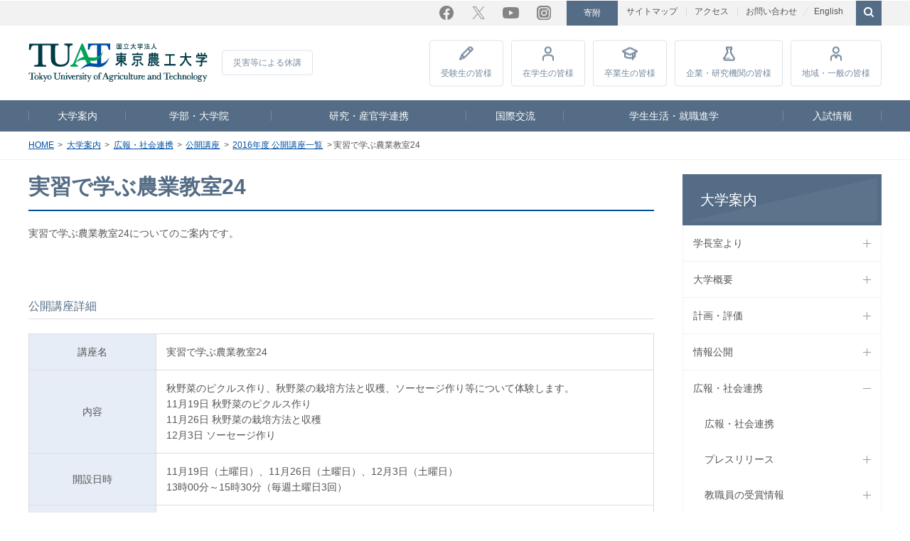

--- FILE ---
content_type: text/html; charset=utf-8
request_url: https://www.tuat.ac.jp/outline/disclosure/koukaikouza/2016/agri2016.html?_=1768754279685
body_size: 937333
content:
<!DOCTYPE html><html lang="ja"><head prefix="og: http://ogp.me/ns# fb: http://ogp.me/ns/fb# article: http://ogp.me/ns/article#">

<!-- Global site tag (gtag.js) - Google Analytics -->
<script async="async" src="https://www.googletagmanager.com/gtag/js?id=G-66H7PG5ES1"></script>
<script>
  window.dataLayer = window.dataLayer || [];
  function gtag(){dataLayer.push(arguments);}
  gtag('js', new Date());

  gtag('config', 'G-66H7PG5ES1');
  gtag('config', 'UA-7675163-1');
</script>

<meta charset="UTF-8">
      <meta name="viewport" content="width=device-width, initial-scale=1.0, user-scalable=yes">
      <meta name="format-detection" content="telephone=no">
      <meta http-equiv="X-UA-Compatible" content="IE=edge">
      <meta property="og:title" content="実習で学ぶ農業教室24 | 2016年度 公開講座一覧 | 公開講座 | 広報・社会連携 | 大学案内 | 国立大学法人 東京農工大学">
      <meta property="og:url" content="https://www.tuat.ac.jp/outline/disclosure/koukaikouza/2016/agri2016.html">
      <meta property="og:image" content="http://www.tuat.ac.jp/common/img/fb.png">
      <meta property="fb:app_id" content="1061602927254128">
      <meta name="twitter:card" content="summary">
      <meta name="twitter:site" content="@TUAT_all">
      <meta name="twitter:image" content="http://www.tuat.ac.jp/common/img/twitter.png">
      <meta name="copyright" content="Copyright © Tokyo University of Agriculture and Technology., All rights reserved.">
      <title>実習で学ぶ農業教室24 | 2016年度 公開講座一覧 | 公開講座 | 広報・社会連携 | 大学案内 | 国立大学法人 東京農工大学</title>
      <link rel="canonical" href="https://www.tuat.ac.jp/outline/disclosure/koukaikouza/2016/agri2016.html">

<link rel="stylesheet" href="/common/css/contents.css" media="all">
<link rel="stylesheet" href="/common/css/print.css" media="print">
<!--[if lte IE 9]><link rel="stylesheet" href="/common/css/ie.css" media="all" /><![endif]-->
<script src="/common/js/jquery.min.js"></script>
<script src="/common/js/config.js"></script>
<script src="/common/js/common.js"></script>
<script src="https://d.line-scdn.net/r/web/social-plugin/js/thirdparty/loader.min.js" async="async" defer="defer"></script>
<!--[if lte IE 9]><script src="/common/js/ie.js"></script><![endif]-->
<script>
//tw
  window.twttr = (function(d, s, id) {
    var js, fjs = d.getElementsByTagName(s)[0],
      t = window.twttr || {};
    if (d.getElementById(id)) return t;
    js = d.createElement(s);
    js.id = id;
    js.src = "https://platform.twitter.com/widgets.js";
    fjs.parentNode.insertBefore(js, fjs);

    t._e = [];
    t.ready = function(f) {
      t._e.push(f);
    };

    return t;
  }(document, "script", "twitter-wjs"));

  twttr.ready(function (twttr) {
   twttr.events.bind("click", function (){
    gtag('event', 'click', { 'event_category': 'twitter', 'event_label': location.href });
   });
  });
</script>
<script src="/common/js/snsbtn.js"></script>





<script src="https://j.wovn.io/1" data-wovnio="key=CMOlFv&amp;defaultLang=ja&amp;currentLang=ja&amp;urlPattern=path&amp;backend=true&amp;langCodeAliases={&quot;en&quot;:&quot;english&quot;}&amp;langParamName=wovn&amp;backendVersion=WOVN.proxy_0.26.1" async=""></script><link hreflang="ja" href="https://www.tuat.ac.jp/outline/disclosure/koukaikouza/2016/agri2016.html?_=1768754279685" rel="alternate"><link hreflang="en" href="https://www.tuat.ac.jp/english/outline/disclosure/koukaikouza/2016/agri2016.html?_=1768754279685" rel="alternate"></head>
   <body>
      <div id="fb-root"> </div>  <script>(function(d, s, id) {
    var js, fjs = d.getElementsByTagName(s)[0];
    if (d.getElementById(id)) return;
    js = d.createElement(s); js.id = id;
    js.src = "//connect.facebook.net/ja_JP/sdk.js#xfbml=1&version=v3.0";
    fjs.parentNode.insertBefore(js, fjs);
  }(document, 'script', 'facebook-jssdk'));</script>
      <header id="page-top">
                     
                     <div id="utility">	<ul class="utility_nav">		<li>
                  <a href="/sitemap/">サイトマップ</a>
               </li>		<li>
                  <a href="/outline/overview/access/">アクセス</a>
               </li>		<li>
                  <a href="/contact/">お問い合わせ</a>
               </li>		<li class="utility_nav_fund">
                  <a href="https://kikin.tuat.ac.jp/" target="_blank">寄附</a>
               </li>		<li class="utility_nav_lang">
                  <a href="https://www.tuat.ac.jp/en/" target="_blank">English</a>
               </li>		<li id="searchBtn">
                  <form action="/site-search/index.html" id="cse-search-box">
                     <input type="checkbox" id="checkSearch">
                     <fieldset><gcse:searchbox-only></gcse:searchbox-only></fieldset>
                  </form>
               </li>	</ul>	<ul class="snsBtn">		<li class="facebook">
                  <a href="https://www.facebook.com/tuat.nokodai" target="_blank">Facebook</a>
               </li>		<li class="twitter">
                  <a href="https://x.com/TUAT_all" target="_blank">Twitter</a>
               </li>		<li class="youtube">
                  <a href="https://www.youtube.com/channel/UCZSGFgQ6-Unkgb1TVS98-Gw" target="_blank">YouTube</a>
               </li>		<li class="instagram">
                  <a href="https://www.instagram.com/tuat_hakkenkoken/" target="_blank">Instagram</a>
               </li>	</ul>
         </div>
                     <div id="headNav">	<div class="logoImg">		<a href="/">
                  <img src="/common/img/logo.svg" alt="東京農工大学"></a>	</div>	<div class="disaster">
               <a href="/disaster/">災害等による休講</a>
            </div>	<ul class="visitor">		<li>
                  <a href="https://web.tuat.ac.jp/~admiss/">受験生<br>の皆様</a>
               </li>		<li>
                  <a href="/student/">在学生<br>の皆様</a>
               </li>		<li>
                  <a href="/graduate/">卒業生<br>の皆様</a>
               </li>		<li>
                  <a href="https://www.rd.tuat.ac.jp/" target="_blank">企業・研究<br>機関の皆様</a>
               </li>		<li>
                  <a href="/public/">地域・一般<br>の皆様</a>
               </li>		<li class="sp_only">
                  <a href="/i-campus/">教職員向けサイト</a>
               </li>		<li class="sp_only">
                  <a href="/outline/kyousyoku/">採用情報</a>
               </li>	</ul>
         </div>
                     <nav id="gNav">
                        <ul>
                           <li class="cur">
                              <a href="/outline/">大学案内</a>
                           </li>
                           <li>
                              <a href="/department/">学部・大学院</a>
                           </li>
                           <li>
                              <a href="/research/">研究・産官学連携</a>
                           </li>
                           <li>
                              <a href="/international/">国際交流</a>
                           </li>
                           <li>
                              <a href="/campuslife_career/">学生生活・就職進学</a>
                           </li>
                           <li>
                              <a href="/admission/">入試情報</a>
                           </li>
                        </ul>
                     </nav>
                  </header>
      <nav id="tPath">
         <ol>
            <li>
               <a href="/">HOME</a>
            </li>
            <li>
               <a href="/outline/">大学案内</a>
            </li>
            <li>
               <a href="/outline/disclosure/">広報・社会連携</a>
            </li>
            <li>
               <a href="/outline/disclosure/koukaikouza/">公開講座</a>
            </li>
            <li>
               <a href="/outline/disclosure/koukaikouza/2016/">2016年度 公開講座一覧</a>
            </li>
            <li>実習で学ぶ農業教室24</li>
         </ol>
      </nav>
      <div id="container">
         <main>
            <article>
                     <h1>実習で学ぶ農業教室24</h1>
                  
                     <p class="outline-tx">実習で学ぶ農業教室24についてのご案内です。<br>
                  <br>
               </p>
                     <h3>公開講座詳細</h3>
                     <table>
                        <tbody>
                           <tr>
                              <th>
                                 <span class="alignC">講座名</span>
                              </th>
                              <td>実習で学ぶ農業教室24</td>
                           </tr>
                           <tr>
                              <th>
                                 <span class="alignC">内容</span>
                              </th>
                              <td>秋野菜のピクルス作り、秋野菜の栽培方法と収穫、ソーセージ作り等について体験します。<br>11月19日 秋野菜のピクルス作り<br>11月26日 秋野菜の栽培方法と収穫<br>12月3日 ソーセージ作り<br>
                        </td>
                           </tr>
                           <tr>
                              <th>
                                 <span class="alignC">開設日時</span>
                              </th>
                              <td>11月19日（土曜日）、11月26日（土曜日）、12月3日（土曜日）<br>13時00分～15時30分（毎週土曜日3回）</td>
                           </tr>
                           <tr>
                              <th>
                                 <span class="alignC">開催場所</span>
                              </th>
                              <td>府中キャンパス FSセンター</td>
                           </tr>
                           <tr>
                              <th>
                                 <span class="alignC">アクセス等</span>
                              </th>
                              <td>JR中央線国分寺駅または京王線府中駅より、京王バス「晴見町」バス停下車<br>〒183-8509 府中市幸町3-5-8 <a href="/outline/overview/access/">（地図）</a>
                        </td>
                           </tr>
                           <tr>
                              <th>
                                 <span class="alignC">受講対象</span>
                              </th>
                              <td>一般市民</td>
                           </tr>
                           <tr>
                              <th>
                                 <span class="alignC">募集人数</span>
                              </th>
                              <td>15名</td>
                           </tr>
                           <tr>
                              <th>
                                 <span class="alignC">講習料</span>
                              </th>
                              <td>6,000円</td>
                           </tr>
                           <tr>
                              <th>
                                 <span class="alignC">実施担当等</span>
                              </th>
                              <td>農学部附属フィールドサイエンス教育研究センター 本林 隆</td>
                           </tr>
                           <tr>
                              <th>
                                 <span class="alignC">お問い合わせ・<br>お申し込み受付窓口</span>
                              </th>
                              <td>農学部附属フィールドサイエンス教育研究センター 総務係<br>電話：042-367-5812 FAX：042-367-5801<br>E-mail：fssomu（ここに@を入れてください）cc.tuat.ac.jp<br>&lt;お申し込み時必要事項&gt;<br>氏名、住所、電話番号</td>
                           </tr>
                        </tbody>
                     </table>
                  </article>
         </main>
         <nav id="lNav">
            <ul>
               <li>
                  <a href="/outline/">大学案内</a>
                  <ul>
                     <li class="close">
                        <span>
                           <a href="/outline/executive/">学長室より</a>
                           <span class="navBtn"><!--btn-->
</span>
                        </span>
                        <ul>
                           <li class="close">
                              <span>
                                 <a href="/outline/executive/president_message/">学長メッセージ</a>
                                 <span class="navBtn"><!--btn-->
</span>
                              </span>
                              <ul>
                                 <li class="close">
                                    <span>
                                       <a href="/outline/executive/president_message/column/">学長コラム</a>
                                       <span class="navBtn"><!--btn-->
</span>
                                    </span>
                                    <ul>
                                       <li>
                                          <span>
                                             <a href="/outline/executive/president_message/column/20241217_01.html">2024年12月17日　文部科学省大学研究力強化シンポジウムにパネリストとして登壇</a>
                                          </span>
                                       </li>
                                       <li>
                                          <span>
                                             <a href="/outline/executive/president_message/column/20241213_01.html">2024年12月13日　多摩信用金庫 金井理事長を表敬訪問</a>
                                          </span>
                                       </li>
                                       <li>
                                          <span>
                                             <a href="/outline/executive/president_message/column/20241204_01.html">2024年12月4日　ロスリン・ベイツ財務・貿易・雇用・訓練大臣（オーストラリア、クイーンズランド州）と対談しました</a>
                                          </span>
                                       </li>
                                       <li>
                                          <span>
                                             <a href="/outline/executive/president_message/column/20241128_01.html">2024年11月28日　内閣府木曜会合において研究時間確保に関する取組を紹介</a>
                                          </span>
                                       </li>
                                       <li>
                                          <span>
                                             <a href="/outline/executive/president_message/column/20241001_01.html">2024年10月1日　オーストラリア　Morten Bay市　市長が表敬訪問</a>
                                          </span>
                                       </li>
                                       <li>
                                          <span>
                                             <a href="/outline/executive/president_message/column/20240906_01.html">2024年9月6日　The International Symposium on One Health by Sustainable Bio-ecosystemにおいて基調講演</a>
                                          </span>
                                       </li>
                                       <li>
                                          <span>
                                             <a href="/outline/executive/president_message/column/20240828_01.html">2024年8月28日　長崎県五島市にて五島牛の品質向上等の取組に関する連携協定調印式を開催</a>
                                          </span>
                                       </li>
                                       <li>
                                          <span>
                                             <a href="/outline/executive/president_message/column/20240820_01.html">2024年8月20日　日本科学未来館にて高校生・大学生等を対象とした双方向交流イベントを開催</a>
                                          </span>
                                       </li>
                                       <li>
                                          <span>
                                             <a href="/outline/executive/president_message/column/20240521_01.html">2024年5月21日　本学を卒業されパイロット等でご活躍のJALの同窓の皆様が本学に来られました</a>
                                          </span>
                                       </li>
                                       <li>
                                          <span>
                                             <a href="/outline/executive/president_message/column/20240514_01.html">2024年5月14日　東京大学で開催されたセミナー「バイオエコノミー社会の実現に向けた日・豪・クイーンズランド州の連携の模索」にて講演</a>
                                          </span>
                                       </li>
                                       <li>
                                          <span>
                                             <a href="/outline/executive/president_message/column/20240415_01.html">2024年4月15日　萩生田衆議院議員他が本学を訪問されました</a>
                                          </span>
                                       </li>
                                       <li>
                                          <span>
                                             <a href="/outline/executive/president_message/column/20240410_01.html">2024年4月10日　農・工両教授会にて挨拶</a>
                                          </span>
                                       </li>
                                       <li>
                                          <span>
                                             <a href="/outline/executive/president_message/column/20240402_01.html">2024年4月2日　EU科学技術協力協定署名15周年記念レセプションに出席</a>
                                          </span>
                                       </li>
                                       <li>
                                          <span>
                                             <a href="/outline/executive/president_message/column/20231213_01.html">2023年12月13日　5th Waseda Brussels Conferenceに参加</a>
                                          </span>
                                       </li>
                                       <li>
                                          <span>
                                             <a href="/outline/executive/president_message/column/20231212_01.html">2023年12月12日　在欧州日本国大使館を表敬訪問</a>
                                          </span>
                                       </li>
                                       <li>
                                          <span>
                                             <a href="/outline/executive/president_message/column/20231114_01.html">2023年11月14日　衆議院文部科学委員会に参考人として出席しました</a>
                                          </span>
                                       </li>
                                       <li>
                                          <span>
                                             <a href="/outline/executive/president_message/column/20231108_01.html">2023年11月8日　西武信金主催のトウキョウ・スタートアップ・ネクサスにてパネリストとして登壇しました</a>
                                          </span>
                                       </li>
                                       <li>
                                          <span>
                                             <a href="/outline/executive/president_message/column/20231105_01.html">2023年11月5日　東京農工大学産業技術専攻MOT同窓会にて講演を行いました</a>
                                          </span>
                                       </li>
                                       <li>
                                          <span>
                                             <a href="/outline/executive/president_message/column/20231102_01.html">2023年11月2日　認定ファンド（TUAT ファンド）を活用した国際事業開発戦略発表会を開催しました</a>
                                          </span>
                                       </li>
                                       <li>
                                          <span>
                                             <a href="/outline/executive/president_message/column/20231101_01.html">2023年11月1日　Mr. Paul Martins（豪・Queensland州Moreton Bay市産業局長）と今後の地域連携について協議を行いました</a>
                                          </span>
                                       </li>
                                       <li>
                                          <span>
                                             <a href="/outline/executive/president_message/column/20231027_01.html">2023年10月27日　ムーンショット目標5のプログラムディレクターとしてScience Agora 2023に登壇しました</a>
                                          </span>
                                       </li>
                                       <li>
                                          <span>
                                             <a href="/outline/executive/president_message/column/20231021-22_01.html">2023年10月21日～22日　第58回 国立工業大学長懇談会（登別）に参加しました</a>
                                          </span>
                                       </li>
                                       <li>
                                          <span>
                                             <a href="/outline/executive/president_message/column/20231018-19_01.html">2023年10月18日～19日　オーストラリア・クイーンズランド大学、クイーンズランド州政府、日本企業の皆様が本学を訪問されました</a>
                                          </span>
                                       </li>
                                       <li>
                                          <span>
                                             <a href="/outline/executive/president_message/column/20230919-22_01.html">2023年9月19日～22日　The 9th Chemical Science and Society Summit が開催されました</a>
                                          </span>
                                       </li>
                                       <li>
                                          <span>
                                             <a href="/outline/executive/president_message/column/20230916_01.html">2023年9月16日　日本学術会議　女性の活躍推進のためのワークショップ「多様な人材が活躍できる環境を皆で考えよう〜ロールモデルとの対話から考える〜」にファシリテータとして参加しました</a>
                                          </span>
                                       </li>
                                       <li>
                                          <span>
                                             <a href="/outline/executive/president_message/column/20230915_01.html">2023年9月15日　Queensland Investment Receptionに参加しました</a>
                                          </span>
                                       </li>
                                       <li>
                                          <span>
                                             <a href="/outline/executive/president_message/column/20230905_01.html">2023年9月5日　オーストラリア・メルボルン大学Ross Garnaut名誉教授を訪問しました</a>
                                          </span>
                                       </li>
                                       <li>
                                          <span>
                                             <a href="/outline/executive/president_message/column/20230904_01.html">2023年9月4日　ハワイ州政府関係者13名が本学を訪問されました</a>
                                          </span>
                                       </li>
                                       <li>
                                          <span>
                                             <a href="/outline/executive/president_message/column/20230810-12_01.html">2023年8月10日〜12日　India Startup Festival 2023（ISF2023）にて招待講演を行いました</a>
                                          </span>
                                       </li>
                                       <li>
                                          <span>
                                             <a href="/outline/executive/president_message/column/20230726-28_01.html">2023年7月26～28日　ハワイ州政府ならびにハワイ日米協会主催　Sister Summit 2023にパネリストとして参加しました</a>
                                          </span>
                                       </li>
                                       <li>
                                          <span>
                                             <a href="/outline/executive/president_message/column/20230726_02.html">2023年7月26日　ハワイ州知事公邸への招待を受けJoshua Booth Green知事と面会しました</a>
                                          </span>
                                       </li>
                                       <li>
                                          <span>
                                             <a href="/outline/executive/president_message/column/20230726_01.html">2023年7月26日　オーストラリア Energreen Nutrition社と東京農工大学がMoU（国際事業連携）を締結しました</a>
                                          </span>
                                       </li>
                                       <li>
                                          <span>
                                             <a href="/outline/executive/president_message/column/20230725_01.html">2023年7月25日　ハワイ州政府Dane K. Wicker氏（Deputy Director Dept. of Business, Economic Development, and Tourism）を表敬訪問しました</a>
                                          </span>
                                       </li>
                                       <li>
                                          <span>
                                             <a href="/outline/executive/president_message/column/20230630_01.html">2023年6月30日　クイーンズランド大学（UQ）とMoUを締結するとともに、ＵＱおよび東京農工大学にそれぞれLiaison Officeを設置することを決定しました</a>
                                          </span>
                                       </li>
                                       <li>
                                          <span>
                                             <a href="/outline/executive/president_message/column/20230309_01.html">2023年3月9日　東京農工大学はハワイ大学マノア校とMoUを締結しました</a>
                                          </span>
                                       </li>
                                       <li>
                                          <span>
                                             <a href="/outline/executive/president_message/column/20230309_02.html">2023年3月9日　在ホノルル日本国領事館の青木豊総領事を表敬訪問しました</a>
                                          </span>
                                       </li>
                                       <li>
                                          <span>
                                             <a href="/outline/executive/president_message/column/20230227_01.html">2023年2月27日　クイーンズランド　スターリング・ヒンチリフ大臣と対談しました</a>
                                          </span>
                                       </li>
                                       <li>
                                          <span>
                                             <a href="/outline/executive/president_message/column/20221103-05_01.html">2022年11月3日〜5日　全国日米協会連合会総会・日米合同代表者会議・日米協会国際シンポジウム京都大会に出席しました</a>
                                          </span>
                                       </li>
                                    </ul>
                                 </li>
                              </ul>
                           </li>
                           <li class="close">
                              <span>
                                 <a href="/outline/executive/vision/">学長ビジョン</a>
                              </span>
                           </li>
                           <li class="close">
                              <span>
                                 <a href="/outline/executive/kinoukyouka/">飛躍する農工大～本学の機能強化を推進する取組～</a>
                                 <span class="navBtn"><!--btn-->
</span>
                              </span>
                              <ul>
                                 <li>
                                    <span>
                                       <a href="/outline/executive/kinoukyouka/2024.html">2024年度 飛躍する農工大～本学の機能強化を推進する取組～</a>
                                    </span>
                                 </li>
                                 <li>
                                    <span>
                                       <a href="/outline/executive/kinoukyouka/2023.html">2023年度 飛躍する農工大～本学の機能強化を推進する取組～</a>
                                    </span>
                                 </li>
                                 <li>
                                    <span>
                                       <a href="/outline/executive/kinoukyouka/2022.html">2022年度 飛躍する農工大～本学の機能強化を推進する取組～</a>
                                    </span>
                                 </li>
                              </ul>
                           </li>
                           <li class="close">
                              <span>
                                 <a href="/outline/executive/president_profile/">学長プロフィール</a>
                              </span>
                           </li>
                           <li class="close">
                              <span>
                                 <a href="/outline/executive/tuat150/">東京農工大学創基150周年記念事業</a>
                                 <span class="navBtn"><!--btn-->
</span>
                              </span>
                              <ul>
                                 <li>
                                    <span>
                                       <a href="/outline/executive/tuat150/president.html">学長ご挨拶</a>
                                    </span>
                                 </li>
                                 <li>
                                    <span>
                                       <a href="/outline/executive/tuat150/concept.html">記念事業のコンセプト</a>
                                    </span>
                                 </li>
                                 <li>
                                    <span>
                                       <a href="/outline/executive/tuat150/history.html">農工大の歴史</a>
                                    </span>
                                 </li>
                                 <li>
                                    <span>
                                       <a href="/outline/executive/tuat150/shikiten.html">創基150周年記念式典の挙行</a>
                                    </span>
                                 </li>
                                 <li class="close">
                                    <span>
                                       <a href="/outline/executive/tuat150/shinjukugyoen/">新宿御苑共催企画</a>
                                       <span class="navBtn"><!--btn-->
</span>
                                    </span>
                                    <ul>
                                       <li>
                                          <span>
                                             <a href="/outline/executive/tuat150/shinjukugyoen/20240601_01.html">講演「虫を知り、虫を防除し、虫を食べる」</a>
                                          </span>
                                       </li>
                                       <li>
                                          <span>
                                             <a href="/outline/executive/tuat150/shinjukugyoen/20240601_02.html">講演「園芸とイチゴの歴史」</a>
                                          </span>
                                       </li>
                                       <li>
                                          <span>
                                             <a href="/outline/executive/tuat150/shinjukugyoen/20240609_01.html">講演「農工大の蚕糸学の教育と研究」</a>
                                          </span>
                                       </li>
                                       <li>
                                          <span>
                                             <a href="/outline/executive/tuat150/shinjukugyoen/20240609_02.html">講演「新宿御苑デジタルマップ 明治11年「勧農局試験場」図と今を比べる」</a>
                                          </span>
                                       </li>
                                       <li>
                                          <span>
                                             <a href="/outline/executive/tuat150/shinjukugyoen/20240615_01.html">講演「共生－虫と関わる生き物たち」</a>
                                          </span>
                                       </li>
                                       <li>
                                          <span>
                                             <a href="/outline/executive/tuat150/shinjukugyoen/20240615_02.html">講演「モビリティ学の変遷：機械制御からビッグデータ活用への展開」</a>
                                          </span>
                                       </li>
                                       <li>
                                          <span>
                                             <a href="/outline/executive/tuat150/shinjukugyoen/20240623_01.html">ワークショップ「カイコで学ぶ！遺伝のふしぎ」</a>
                                          </span>
                                       </li>
                                       <li>
                                          <span>
                                             <a href="/outline/executive/tuat150/shinjukugyoen/20240907_01.html">講演「新たな価値創出に向けたシルク未来材料の開発と革新的応用」</a>
                                          </span>
                                       </li>
                                       <li>
                                          <span>
                                             <a href="/outline/executive/tuat150/shinjukugyoen/20240907_02.html">学長講演「自然と共に生きがい溢れる未来へ」</a>
                                          </span>
                                       </li>
                                       <li>
                                          <span>
                                             <a href="/outline/executive/tuat150/shinjukugyoen/20241005_01.html">講演＆野外観察「五感で発見！実や種子の旅と知恵」</a>
                                          </span>
                                       </li>
                                       <li>
                                          <span>
                                             <a href="/outline/executive/tuat150/shinjukugyoen/map.html">新宿御苑から始まる農工大150周年 明治11年の新宿御苑を歩く</a>
                                          </span>
                                       </li>
                                    </ul>
                                 </li>
                                 <li>
                                    <span>
                                       <a href="/outline/executive/tuat150/fukubaichigo.html">福羽イチゴプロジェクト</a>
                                    </span>
                                 </li>
                                 <li>
                                    <span>
                                       <a href="/outline/executive/tuat150/logotype.html">英文ロゴタイプを制定</a>
                                    </span>
                                 </li>
                                 <li class="close">
                                    <span>
                                       <a href="/outline/executive/tuat150/brandscent/">東京農工大学ブランドセント「農工大の香り」</a>
                                    </span>
                                    <ul>
                                       <li>
                                          <span>
                                             <a href="/outline/executive/tuat150/brandscent/">ブランドセント「農工大の香り」</a>
                                          </span>
                                       </li>
                                    </ul>
                                 </li>
                                 <li>
                                    <span>
                                       <a href="/outline/executive/tuat150/kohostaff.html">「学生広報スタッフ」の任命</a>
                                    </span>
                                 </li>
                                 <li>
                                    <span>
                                       <a href="/outline/executive/tuat150/tsunagaru.html">東京農工大学基金「農工大つながるプロジェクト」</a>
                                    </span>
                                 </li>
                                 <li class="close">
                                    <span>
                                       <a href="/outline/executive/tuat150/photocon/">農工大フォトコンテスト</a>
                                       <span class="navBtn"><!--btn-->
</span>
                                    </span>
                                    <ul>
                                       <li>
                                          <span>
                                             <a href="/outline/executive/tuat150/photocon/jusyou.html">「農工大フォトコンテスト」受賞作品</a>
                                          </span>
                                       </li>
                                       <li>
                                          <span>
                                             <a href="/outline/executive/tuat150/photocon/bosyu.html">農工大フォトコンテスト募集要項</a>
                                          </span>
                                       </li>
                                       <li>
                                          <span>
                                             <a href="/outline/executive/tuat150/photocon/oubosakuhin_index.html">応募作品の紹介</a>
                                          </span>
                                       </li>
                                       <li>
                                          <span>
                                             <a href="/outline/executive/tuat150/photocon/oubosakuhin_01.html">応募作品_01</a>
                                          </span>
                                       </li>
                                       <li>
                                          <span>
                                             <a href="/outline/executive/tuat150/photocon/oubosakuhin_02.html">応募作品_02</a>
                                          </span>
                                       </li>
                                       <li>
                                          <span>
                                             <a href="/outline/executive/tuat150/photocon/oubosakuhin_03.html">応募作品_03</a>
                                          </span>
                                       </li>
                                       <li>
                                          <span>
                                             <a href="/outline/executive/tuat150/photocon/oubosakuhin_04.html">応募作品_04</a>
                                          </span>
                                       </li>
                                       <li>
                                          <span>
                                             <a href="/outline/executive/tuat150/photocon/oubosakuhin_05.html">応募作品_05</a>
                                          </span>
                                       </li>
                                       <li>
                                          <span>
                                             <a href="/outline/executive/tuat150/photocon/oubosakuhin_06.html">応募作品_06</a>
                                          </span>
                                       </li>
                                       <li>
                                          <span>
                                             <a href="/outline/executive/tuat150/photocon/oubosakuhin_07.html">応募作品_07</a>
                                          </span>
                                       </li>
                                       <li>
                                          <span>
                                             <a href="/outline/executive/tuat150/photocon/oubosakuhin_08.html">応募作品_08</a>
                                          </span>
                                       </li>
                                    </ul>
                                 </li>
                                 <li>
                                    <span>
                                       <a href="/outline/executive/tuat150/event.html">イベントの実施報告</a>
                                    </span>
                                 </li>
                                 <li>
                                    <span>
                                       <a href="/outline/executive/tuat150/kanmuri.html">冠事業・冠イベント等</a>
                                    </span>
                                 </li>
                                 <li>
                                    <span>
                                       <a href="/outline/executive/tuat150/logo.html">創基150周年記念デザイン（ロゴマーク・各種フォーマット）</a>
                                    </span>
                                 </li>
                                 <li>
                                    <span>
                                       <a href="/outline/executive/tuat150/ob_topseminar.html">学生と語るOBトップセミナー</a>
                                    </span>
                                 </li>
                                 <li class="close">
                                    <span>
                                       <a href="/outline/executive/tuat150/charactergoods/">ハッケンコウケングッズ</a>
                                    </span>
                                 </li>
                              </ul>
                           </li>
                           <li class="close">
                              <span>
                                 <a href="/outline/executive/shikiji/">式辞・告辞</a>
                                 <span class="navBtn"><!--btn-->
</span>
                              </span>
                              <ul>
                                 <li>
                                    <span>
                                       <a href="/outline/executive/shikiji/20250409_01_1.html">令和7年度大学院連合農学研究科入学式学長式辞</a>
                                    </span>
                                 </li>
                                 <li>
                                    <span>
                                       <a href="/outline/executive/shikiji/20250402_01.html">令和7年度入学式式辞</a>
                                    </span>
                                 </li>
                                 <li>
                                    <span>
                                       <a href="/outline/executive/shikiji/20250325_01.html">令和6年度卒業式・修了式告辞</a>
                                    </span>
                                 </li>
                                 <li>
                                    <span>
                                       <a href="/outline/executive/shikiji/20250317_01.html">令和6年度大学院連合農学研究科修了式告辞</a>
                                    </span>
                                 </li>
                                 <li>
                                    <span>
                                       <a href="/outline/executive/shikiji/20250101_01.html">2025年新年のご挨拶</a>
                                    </span>
                                 </li>
                                 <li>
                                    <span>
                                       <a href="/outline/executive/shikiji/20240249_01.html">令和6年度大学院連合農学研究科入学式学長式辞</a>
                                    </span>
                                 </li>
                                 <li>
                                    <span>
                                       <a href="/outline/executive/shikiji/20240403_01.html">令和6年度入学式式辞</a>
                                    </span>
                                 </li>
                                 <li>
                                    <span>
                                       <a href="/outline/executive/shikiji/20240326_01.html">令和5年度卒業式・修了式告辞</a>
                                    </span>
                                 </li>
                                 <li>
                                    <span>
                                       <a href="/outline/executive/shikiji/20240315_01.html">令和5年度大学院連合農学研究科修了式告辞</a>
                                    </span>
                                 </li>
                                 <li>
                                    <span>
                                       <a href="/outline/executive/shikiji/20240101_01.html">2024年新年のご挨拶</a>
                                    </span>
                                 </li>
                                 <li>
                                    <span>
                                       <a href="/outline/executive/shikiji/20230407_01.html">令和5年度大学院連合農学研究科入学式学長式辞</a>
                                    </span>
                                 </li>
                                 <li>
                                    <span>
                                       <a href="/outline/executive/shikiji/20230404_01.html">令和5年度入学式式辞</a>
                                    </span>
                                 </li>
                                 <li>
                                    <span>
                                       <a href="/outline/executive/shikiji/20230324_01.html">令和4年度卒業式・修了式告辞</a>
                                    </span>
                                 </li>
                                 <li>
                                    <span>
                                       <a href="/outline/executive/shikiji/20230315_01.html">令和4年度大学院連合農学研究科修了式告辞</a>
                                    </span>
                                 </li>
                                 <li>
                                    <span>
                                       <a href="/outline/executive/shikiji/20230101_01.html">2023年新年のご挨拶</a>
                                    </span>
                                 </li>
                                 <li>
                                    <span>
                                       <a href="/outline/executive/shikiji/20220408_01.html">令和4年度大学院連合農学研究科入学式学長式辞</a>
                                    </span>
                                 </li>
                                 <li>
                                    <span>
                                       <a href="/outline/executive/shikiji/20220405_01.html">令和4年度入学式式辞</a>
                                    </span>
                                 </li>
                                 <li>
                                    <span>
                                       <a href="/outline/executive/shikiji/20220325_01.html">令和3年度卒業式・修了式告辞</a>
                                    </span>
                                 </li>
                                 <li>
                                    <span>
                                       <a href="/outline/executive/shikiji/20220315_01.html">令和3年度連合農学研究科修了式告辞</a>
                                    </span>
                                 </li>
                                 <li>
                                    <span>
                                       <a href="/outline/executive/shikiji/20220101_01.html">2022年新年のご挨拶</a>
                                    </span>
                                 </li>
                                 <li>
                                    <span>
                                       <a href="/outline/executive/shikiji/20210407_01.html">令和3年度大学院連合農学研究科入学式学長式辞</a>
                                    </span>
                                 </li>
                                 <li>
                                    <span>
                                       <a href="/outline/executive/shikiji/20210402_01.html">令和3年度入学式式辞</a>
                                    </span>
                                 </li>
                                 <li>
                                    <span>
                                       <a href="/outline/executive/shikiji/20210325_01.html">令和2年度卒業式・修了式告辞</a>
                                    </span>
                                 </li>
                                 <li>
                                    <span>
                                       <a href="/outline/executive/shikiji/20210315_01.html">令和2年度連合農学研究科修了式告辞</a>
                                    </span>
                                 </li>
                                 <li>
                                    <span>
                                       <a href="/outline/executive/shikiji/20210101_01.html">2021年新年のご挨拶</a>
                                    </span>
                                 </li>
                                 <li>
                                    <span>
                                       <a href="/outline/executive/shikiji/20200401_01.html">令和2年度 東京農工大学にご入学された皆さまへ</a>
                                    </span>
                                 </li>
                                 <li>
                                    <span>
                                       <a href="/outline/executive/shikiji/20200325_01.html">令和元年度 卒業・修了される皆さまへ</a>
                                    </span>
                                 </li>
                                 <li>
                                    <span>
                                       <a href="/outline/executive/shikiji/20200316_01.html">令和元年度連合農学研究科修了式告辞</a>
                                    </span>
                                 </li>
                                 <li>
                                    <span>
                                       <a href="/outline/executive/shikiji/20200101_01.html">2020年新年のご挨拶</a>
                                    </span>
                                 </li>
                                 <li>
                                    <span>
                                       <a href="/outline/executive/shikiji/20190409_01.html">平成31年度東京農工大学連合農学研究科入学式式辞</a>
                                    </span>
                                 </li>
                                 <li>
                                    <span>
                                       <a href="/outline/executive/shikiji/20190405_01.html">平成31年度東京農工大学入学式式辞</a>
                                    </span>
                                 </li>
                                 <li>
                                    <span>
                                       <a href="/outline/executive/shikiji/20190326_01.html">平成30年度卒業式・修了式告辞</a>
                                    </span>
                                 </li>
                                 <li>
                                    <span>
                                       <a href="/outline/executive/shikiji/20190315_01.html">平成30年度連合農学研究科修了式告辞</a>
                                    </span>
                                 </li>
                                 <li>
                                    <span>
                                       <a href="/outline/executive/shikiji/20190101_01.html">2019年新年のご挨拶</a>
                                    </span>
                                 </li>
                                 <li>
                                    <span>
                                       <a href="/outline/executive/shikiji/20180410_01.html">平成30年度東京農工大学連合農学研究科入学式式辞</a>
                                    </span>
                                 </li>
                                 <li>
                                    <span>
                                       <a href="/outline/executive/shikiji/20180408_01.html">平成30年度東京農工大学入学式式辞</a>
                                    </span>
                                 </li>
                                 <li>
                                    <span>
                                       <a href="/outline/executive/shikiji/20180327_01.html">平成29年度卒業式・修了式告辞</a>
                                    </span>
                                 </li>
                                 <li>
                                    <span>
                                       <a href="/outline/executive/shikiji/20180315_01.html">平成29年度連合農学研究科修了式告辞</a>
                                    </span>
                                 </li>
                                 <li>
                                    <span>
                                       <a href="/outline/executive/shikiji/20180105_01.html">2018年新年のあいさつ</a>
                                    </span>
                                 </li>
                                 <li>
                                    <span>
                                       <a href="/outline/executive/shikiji/20170407_01.html">平成29年度 入学式</a>
                                    </span>
                                 </li>
                                 <li>
                                    <span>
                                       <a href="/outline/executive/shikiji/20170324_01.html">平成28年度卒業式・学位記授与式</a>
                                    </span>
                                 </li>
                                 <li>
                                    <span>
                                       <a href="/outline/executive/shikiji/20170105_01.html">2017年新年のあいさつ</a>
                                    </span>
                                 </li>
                                 <li>
                                    <span>
                                       <a href="/outline/executive/shikiji/20160407_01.html">平成28年度 入学式</a>
                                    </span>
                                 </li>
                                 <li>
                                    <span>
                                       <a href="/outline/executive/shikiji/20160325_01.html">平成27年度卒業式・学位記授与式</a>
                                    </span>
                                 </li>
                                 <li>
                                    <span>
                                       <a href="/outline/executive/shikiji/20160105_01.html">2016年新年のあいさつ</a>
                                    </span>
                                 </li>
                                 <li>
                                    <span>
                                       <a href="/outline/executive/shikiji/20150410_01.html">平成27年度 大学院連合農学研究科入学式</a>
                                    </span>
                                 </li>
                                 <li>
                                    <span>
                                       <a href="/outline/executive/shikiji/20150408_01.html">平成27年度 入学式</a>
                                    </span>
                                 </li>
                                 <li>
                                    <span>
                                       <a href="/outline/executive/shikiji/20150325_01.html">平成26年度卒業式・学位記授与式</a>
                                    </span>
                                 </li>
                                 <li>
                                    <span>
                                       <a href="/outline/executive/shikiji/20150105_01.html">2015年新年のあいさつ</a>
                                    </span>
                                 </li>
                                 <li>
                                    <span>
                                       <a href="/outline/executive/shikiji/20140413_01.html">平成24年度 大学院連合農学研究科入学式</a>
                                    </span>
                                 </li>
                                 <li>
                                    <span>
                                       <a href="/outline/executive/shikiji/20140411_01.html">平成26年度 大学院連合農学研究科入学式</a>
                                    </span>
                                 </li>
                                 <li>
                                    <span>
                                       <a href="/outline/executive/shikiji/20140325_02.html">平成26年度 入学式</a>
                                    </span>
                                 </li>
                                 <li>
                                    <span>
                                       <a href="/outline/executive/shikiji/20140325_01.html">平成25年度卒業式・学位記授与式</a>
                                    </span>
                                 </li>
                                 <li>
                                    <span>
                                       <a href="/outline/executive/shikiji/20140109_01.html">2014年新年のあいさつ</a>
                                    </span>
                                 </li>
                                 <li>
                                    <span>
                                       <a href="/outline/executive/shikiji/20130412_01.html">平成25年度 大学院連合農学研究科入学式</a>
                                    </span>
                                 </li>
                                 <li>
                                    <span>
                                       <a href="/outline/executive/shikiji/20130405_01.html">平成25年度 入学式</a>
                                    </span>
                                 </li>
                                 <li>
                                    <span>
                                       <a href="/outline/executive/shikiji/20130326_01.html">平成24年度卒業式・学位記授与式</a>
                                    </span>
                                 </li>
                                 <li>
                                    <span>
                                       <a href="/outline/executive/shikiji/20130116_01.html">2013年新年のあいさつ</a>
                                    </span>
                                 </li>
                                 <li>
                                    <span>
                                       <a href="/outline/executive/shikiji/20120406_01.html">平成24年度 入学式</a>
                                    </span>
                                 </li>
                                 <li>
                                    <span>
                                       <a href="/outline/executive/shikiji/20120105_01.html">2012年新年のあいさつ</a>
                                    </span>
                                 </li>
                                 <li>
                                    <span>
                                       <a href="/outline/executive/shikiji/20110407_01.html">平成23年度 東京農工大学に入学された皆さんに</a>
                                    </span>
                                 </li>
                                 <li>
                                    <span>
                                       <a href="/outline/executive/shikiji/20100326_01.html">平成23年度卒業式・学位記授与式</a>
                                    </span>
                                 </li>
                              </ul>
                           </li>
                           <li>
                              <span>
                                 <a href="/outline/executive/old_president/">歴代学長等</a>
                              </span>
                           </li>
                           <li class="close">
                              <span>
                                 <a href="/outline/executive/presidentshis/">役員等紹介</a>
                              </span>
                           </li>
                        </ul>
                     </li>
                     <li class="close">
                        <span>
                           <a href="/outline/overview/">大学概要</a>
                           <span class="navBtn"><!--btn-->
</span>
                        </span>
                        <ul>
                           <li class="close">
                              <span>
                                 <a href="/outline/overview/access/">交通・キャンパスマップ</a>
                                 <span class="navBtn"><!--btn-->
</span>
                              </span>
                              <ul>
                                 <li class="close">
                                    <span>
                                       <a href="/outline/overview/access/ichiran/">所在地一覧</a>
                                    </span>
                                 </li>
                                 <li class="close">
                                    <span>
                                       <a href="/outline/overview/access/fuchu/">府中キャンパスの詳細</a>
                                       <span class="navBtn"><!--btn-->
</span>
                                    </span>
                                    <ul>
                                       <li class="close">
                                          <span>
                                             <a href="/outline/overview/access/fuchu/campus_map/">府中キャンパスマップ</a>
                                          </span>
                                       </li>
                                       <li>
                                          <span>
                                             <a href="/outline/overview/access/fuchu/route/">最寄駅から府中キャンパスへの経路</a>
                                          </span>
                                       </li>
                                       <li>
                                          <span>
                                             <a href="/outline/overview/access/fuchu/streetview_fuchu/">Ｇｏｏｇｌｅ マップのストリートビュー</a>
                                          </span>
                                       </li>
                                    </ul>
                                 </li>
                                 <li class="close">
                                    <span>
                                       <a href="/outline/overview/access/koganei/">小金井キャンパスの詳細</a>
                                       <span class="navBtn"><!--btn-->
</span>
                                    </span>
                                    <ul>
                                       <li>
                                          <span>
                                             <a href="/outline/overview/access/koganei/campus_map/">小金井キャンパスマップ</a>
                                          </span>
                                       </li>
                                       <li>
                                          <span>
                                             <a href="/outline/overview/access/koganei/route/">最寄駅から小金井キャンパスへの経路</a>
                                          </span>
                                       </li>
                                       <li>
                                          <span>
                                             <a href="/outline/overview/access/koganei/streetview_koganei/">Ｇｏｏｇｌｅ マップのストリートビュー</a>
                                          </span>
                                       </li>
                                    </ul>
                                 </li>
                              </ul>
                           </li>
                           <li>
                              <span>
                                 <a href="/outline/overview/history/">沿革</a>
                              </span>
                           </li>
                           <li class="close">
                              <span>
                                 <a href="/outline/overview/daigakukensho/">大学憲章</a>
                              </span>
                              <ul>
                                 <li>
                                    <span>
                                       <a href="/outline/overview/daigakukensho/"> 大学憲章</a>
                                    </span>
                                 </li>
                              </ul>
                           </li>
                           <li class="close">
                              <span>
                                 <a href="/outline/overview/policy/">三つのポリシー</a>
                                 <span class="navBtn"><!--btn-->
</span>
                              </span>
                              <ul>
                                 <li>
                                    <span>
                                       <a href="/outline/overview/policy/bachelor.html">学士課程</a>
                                    </span>
                                 </li>
                                 <li class="close">
                                    <span>
                                       <a href="/outline/overview/policy/agriculture/">農学部</a>
                                       <span class="navBtn"><!--btn-->
</span>
                                    </span>
                                    <ul>
                                       <li>
                                          <span>
                                             <a href="/outline/overview/policy/agriculture/aaseisan.html">生物生産学科</a>
                                          </span>
                                       </li>
                                       <li>
                                          <span>
                                             <a href="/outline/overview/policy/agriculture/bio.html">応用生物科学科</a>
                                          </span>
                                       </li>
                                       <li>
                                          <span>
                                             <a href="/outline/overview/policy/agriculture/enrs.html">環境資源科学科</a>
                                          </span>
                                       </li>
                                       <li>
                                          <span>
                                             <a href="/outline/overview/policy/agriculture/region.html">地域生態システム学科</a>
                                          </span>
                                       </li>
                                       <li>
                                          <span>
                                             <a href="/outline/overview/policy/agriculture/co-vet.html">共同獣医学科</a>
                                          </span>
                                       </li>
                                    </ul>
                                 </li>
                                 <li class="close">
                                    <span>
                                       <a href="/outline/overview/policy/engineering/">工学部</a>
                                       <span class="navBtn"><!--btn-->
</span>
                                    </span>
                                    <ul>
                                       <li>
                                          <span>
                                             <a href="/outline/overview/policy/engineering/biolife.html">生命工学科</a>
                                          </span>
                                       </li>
                                       <li>
                                          <span>
                                             <a href="/outline/overview/policy/engineering/bme.html">生体医用システム工学科</a>
                                          </span>
                                       </li>
                                       <li>
                                          <span>
                                             <a href="/outline/overview/policy/engineering/applchem.html">応用化学科</a>
                                          </span>
                                       </li>
                                       <li>
                                          <span>
                                             <a href="/outline/overview/policy/engineering/chemphys.html">化学物理工学科</a>
                                          </span>
                                       </li>
                                       <li>
                                          <span>
                                             <a href="/outline/overview/policy/engineering/mech.html">機械システム工学科</a>
                                          </span>
                                       </li>
                                       <li>
                                          <span>
                                             <a href="/outline/overview/policy/engineering/eecs.html">知能情報システム工学科</a>
                                          </span>
                                       </li>
                                       <li>
                                          <span>
                                             <a href="/outline/overview/policy/engineering/bls.html">生命工学科（2019年4月学科改組前設置）</a>
                                          </span>
                                       </li>
                                       <li>
                                          <span>
                                             <a href="/outline/overview/policy/engineering/ac.html">応用分子化学科（2019年4月学科改組前設置）</a>
                                          </span>
                                       </li>
                                       <li>
                                          <span>
                                             <a href="/outline/overview/policy/engineering/opmc.html">有機材料化学科（2019年4月学科改組前設置）</a>
                                          </span>
                                       </li>
                                       <li>
                                          <span>
                                             <a href="/outline/overview/policy/engineering/ce.html">化学システム工学科（2019年4月学科改組前設置）</a>
                                          </span>
                                       </li>
                                       <li>
                                          <span>
                                             <a href="/outline/overview/policy/engineering/mse.html">機械システム工学科（2019年4月学科改組前設置）</a>
                                          </span>
                                       </li>
                                       <li>
                                          <span>
                                             <a href="/outline/overview/policy/engineering/ap.html">物理システム工学科（2019年4月学科改組前設置）</a>
                                          </span>
                                       </li>
                                       <li>
                                          <span>
                                             <a href="/outline/overview/policy/engineering/eee.html">電気電子工学科（2019年4月学科改組前設置）</a>
                                          </span>
                                       </li>
                                       <li>
                                          <span>
                                             <a href="/outline/overview/policy/engineering/cis.html">情報工学科（2019年4月学科改組前設置）</a>
                                          </span>
                                       </li>
                                    </ul>
                                 </li>
                                 <li>
                                    <span>
                                       <a href="/outline/overview/policy/graduate_school.html">大学院課程</a>
                                    </span>
                                 </li>
                                 <li class="close">
                                    <span>
                                       <a href="/outline/overview/policy/kougakuhu1/">工学府（博士前期課程）</a>
                                       <span class="navBtn"><!--btn-->
</span>
                                    </span>
                                    <ul>
                                       <li>
                                          <span>
                                             <a href="/outline/overview/policy/kougakuhu1/bls.html">生命工学専攻</a>
                                          </span>
                                       </li>
                                       <li>
                                          <span>
                                             <a href="/outline/overview/policy/kougakuhu1/ac.html">応用化学専攻</a>
                                          </span>
                                       </li>
                                       <li>
                                          <span>
                                             <a href="/outline/overview/policy/kougakuhu1/mse.html">機械システム工学専攻</a>
                                          </span>
                                       </li>
                                       <li>
                                          <span>
                                             <a href="/outline/overview/policy/kougakuhu1/ap.html">物理システム工学専攻</a>
                                          </span>
                                       </li>
                                       <li>
                                          <span>
                                             <a href="/outline/overview/policy/kougakuhu1/eee.html">電気電子工学専攻</a>
                                          </span>
                                       </li>
                                       <li>
                                          <span>
                                             <a href="/outline/overview/policy/kougakuhu1/cis.html">情報工学専攻</a>
                                          </span>
                                       </li>
                                       <li>
                                          <span>
                                             <a href="/outline/overview/policy/kougakuhu1/mot.html">産業技術専攻（専門職学位課程）</a>
                                          </span>
                                       </li>
                                    </ul>
                                 </li>
                                 <li class="close">
                                    <span>
                                       <a href="/outline/overview/policy/kougakuhu2/">工学府（博士後期課程、博士課程）</a>
                                       <span class="navBtn"><!--btn-->
</span>
                                    </span>
                                    <ul>
                                       <li>
                                          <span>
                                             <a href="/outline/overview/policy/kougakuhu2/bls.html">生命工学専攻</a>
                                          </span>
                                       </li>
                                       <li>
                                          <span>
                                             <a href="/outline/overview/policy/kougakuhu2/ac.html">応用化学専攻</a>
                                          </span>
                                       </li>
                                       <li>
                                          <span>
                                             <a href="/outline/overview/policy/kougakuhu2/mse.html">機械システム工学専攻</a>
                                          </span>
                                       </li>
                                       <li>
                                          <span>
                                             <a href="/outline/overview/policy/kougakuhu2/eie.html">電子情報工学専攻</a>
                                          </span>
                                       </li>
                                       <li>
                                          <span>
                                             <a href="/outline/overview/policy/kougakuhu2/sr.html">共同サステイナビリティ研究専攻</a>
                                          </span>
                                       </li>
                                    </ul>
                                 </li>
                                 <li>
                                    <span>
                                       <a href="/outline/overview/policy/nougakuhu/">農学府農学専攻（修士課程）</a>
                                    </span>
                                 </li>
                                 <li>
                                    <span>
                                       <a href="/outline/overview/policy/co-vet/">農学府共同獣医学専攻（博士課程）</a>
                                    </span>
                                 </li>
                                 <li class="close">
                                    <span>
                                       <a href="/outline/overview/policy/base1/">生物システム応用科学府 生物機能システム科学専攻（博士前期課程）</a>
                                    </span>
                                    <ul>
                                       <li>
                                          <span>
                                             <a href="/outline/overview/policy/base1/">生物システム応用科学府生物機能システム科学専攻（博士前期課程）</a>
                                          </span>
                                       </li>
                                    </ul>
                                 </li>
                                 <li class="close">
                                    <span>
                                       <a href="/outline/overview/policy/base2/">生物システム応用科学府（博士後期課程、一貫制博士課程、博士課程）</a>
                                       <span class="navBtn"><!--btn-->
</span>
                                    </span>
                                    <ul>
                                       <li>
                                          <span>
                                             <a href="/outline/overview/policy/base2/">生物システム応用科学府（博士後期課程、一貫性博士課程、博士課程）</a>
                                          </span>
                                       </li>
                                       <li>
                                          <span>
                                             <a href="/outline/overview/policy/base2/bfss.html">生物機能システム科学専攻</a>
                                          </span>
                                       </li>
                                       <li>
                                          <span>
                                             <a href="/outline/overview/policy/base2/fess.html">食料エネルギーシステム科学専攻</a>
                                          </span>
                                       </li>
                                       <li>
                                          <span>
                                             <a href="/outline/overview/policy/base2/ahs.html">共同先進健康科学専攻</a>
                                          </span>
                                       </li>
                                    </ul>
                                 </li>
                                 <li class="close">
                                    <span>
                                       <a href="/outline/overview/policy/rengounougaku/">連合農学研究科（博士課程）</a>
                                       <span class="navBtn"><!--btn-->
</span>
                                    </span>
                                    <ul>
                                       <li>
                                          <span>
                                             <a href="/outline/overview/policy/rengounougaku/bps.html">生物生産科学専攻</a>
                                          </span>
                                       </li>
                                       <li>
                                          <span>
                                             <a href="/outline/overview/policy/rengounougaku/als.html">応用生命科学専攻</a>
                                          </span>
                                       </li>
                                       <li>
                                          <span>
                                             <a href="/outline/overview/policy/rengounougaku/ssenr.html">環境資源共生科学専攻</a>
                                          </span>
                                       </li>
                                       <li>
                                          <span>
                                             <a href="/outline/overview/policy/rengounougaku/aee.html">農業環境工学専攻</a>
                                          </span>
                                       </li>
                                       <li>
                                          <span>
                                             <a href="/outline/overview/policy/rengounougaku/saess.html">農林共生社会科学専攻</a>
                                          </span>
                                       </li>
                                    </ul>
                                 </li>
                              </ul>
                           </li>
                           <li class="close">
                              <span>
                                 <a href="/outline/overview/organization/">組織体制</a>
                                 <span class="navBtn"><!--btn-->
</span>
                              </span>
                              <ul>
                                 <li class="close">
                                    <span>
                                       <a href="/outline/overview/organization/kikouzu/">組織・機構</a>
                                    </span>
                                 </li>
                                 <li class="close">
                                    <span>
                                       <a href="/outline/overview/organization/uneisoshikizu/">運営組織図</a>
                                    </span>
                                 </li>
                                 <li class="close">
                                    <span>
                                       <a href="/outline/overview/organization/gakuchosenkou/">学長選考・監察会議</a>
                                       <span class="navBtn"><!--btn-->
</span>
                                    </span>
                                    <ul>
                                       <li>
                                          <span>
                                             <a href="/outline/overview/organization/gakuchosenkou/kako.html">過去の情報</a>
                                          </span>
                                       </li>
                                       <li>
                                          <span>
                                             <a href="/outline/overview/organization/gakuchosenkou/kako2.html">過去の情報</a>
                                          </span>
                                       </li>
                                    </ul>
                                 </li>
                                 <li>
                                    <span>
                                       <a href="/outline/overview/organization/adminstaffjp/">役員会・経営協議会・教育研究評議会</a>
                                    </span>
                                 </li>
                                 <li class="close">
                                    <span>
                                       <a href="/outline/overview/organization/r7_giji/">令和7年度議事概要</a>
                                       <span class="navBtn"><!--btn-->
</span>
                                    </span>
                                    <ul>
                                       <li class="close">
                                          <span>
                                             <a href="/outline/overview/organization/r7_giji/yakuin/">役員会議事概要</a>
                                             <span class="navBtn"><!--btn-->
</span>
                                          </span>
                                          <ul>
                                             <li>
                                                <span>
                                                   <a href="/outline/overview/organization/r7_giji/yakuin/20250707.html">令和7年度 第7回7月7日</a>
                                                </span>
                                             </li>
                                             <li>
                                                <span>
                                                   <a href="/outline/overview/organization/r7_giji/yakuin/20250616.html">令和7年度 第6回 6月16日</a>
                                                </span>
                                             </li>
                                             <li>
                                                <span>
                                                   <a href="/outline/overview/organization/r7_giji/yakuin/20250602.html">令和7年度 第5回 6月2日</a>
                                                </span>
                                             </li>
                                             <li>
                                                <span>
                                                   <a href="/outline/overview/organization/r7_giji/yakuin/20250519.html">令和7年度 第4回 5月19日</a>
                                                </span>
                                             </li>
                                             <li>
                                                <span>
                                                   <a href="/outline/overview/organization/r7_giji/yakuin/20250507.html">令和7年度 第3回 5月7日</a>
                                                </span>
                                             </li>
                                             <li>
                                                <span>
                                                   <a href="/outline/overview/organization/r7_giji/yakuin/20250414.html">令和7年度 第2回 4月14日</a>
                                                </span>
                                             </li>
                                             <li>
                                                <span>
                                                   <a href="/outline/overview/organization/r7_giji/yakuin/20250407.html">令和7年度 第1回 4月7日</a>
                                                </span>
                                             </li>
                                          </ul>
                                       </li>
                                       <li class="close">
                                          <span>
                                             <a href="/outline/overview/organization/r7_giji/hyougikai/">教育研究評議会議事概要</a>
                                             <span class="navBtn"><!--btn-->
</span>
                                          </span>
                                          <ul>
                                             <li>
                                                <span>
                                                   <a href="/outline/overview/organization/r7_giji/hyougikai/20250703.html">令和7年度 第4回 7月3日- 7月7日</a>
                                                </span>
                                             </li>
                                             <li>
                                                <span>
                                                   <a href="/outline/overview/organization/r7_giji/hyougikai/20250618.html">令和7年度 第3回 6月18日</a>
                                                </span>
                                             </li>
                                             <li>
                                                <span>
                                                   <a href="/outline/overview/organization/r7_giji/hyougikai/20250521.html">令和7年度 第2回 5月21日</a>
                                                </span>
                                             </li>
                                             <li>
                                                <span>
                                                   <a href="/outline/overview/organization/r7_giji/hyougikai/20250416.html">令和7年度 第1回 4月16日</a>
                                                </span>
                                             </li>
                                          </ul>
                                       </li>
                                       <li class="close">
                                          <span>
                                             <a href="/outline/overview/organization/r7_giji/keikyou/">経営協議会議事概要</a>
                                             <span class="navBtn"><!--btn-->
</span>
                                          </span>
                                          <ul>
                                             <li>
                                                <span>
                                                   <a href="/outline/overview/organization/r7_giji/keikyou/20250415.html">令和7年度 第1回 4月15日</a>
                                                </span>
                                             </li>
                                          </ul>
                                       </li>
                                    </ul>
                                 </li>
                                 <li class="close">
                                    <span>
                                       <a href="/outline/overview/organization/r6_giji/">令和6年度議事概要</a>
                                       <span class="navBtn"><!--btn-->
</span>
                                    </span>
                                    <ul>
                                       <li class="close">
                                          <span>
                                             <a href="/outline/overview/organization/r6_giji/yakuin/">役員会議事概要</a>
                                             <span class="navBtn"><!--btn-->
</span>
                                          </span>
                                          <ul>
                                             <li>
                                                <span>
                                                   <a href="/outline/overview/organization/r6_giji/yakuin/20250331.html">令和6年度 第23回3月31日</a>
                                                </span>
                                             </li>
                                             <li>
                                                <span>
                                                   <a href="/outline/overview/organization/r6_giji/yakuin/20250317.html">令和6年度 第22回3月17日</a>
                                                </span>
                                             </li>
                                             <li>
                                                <span>
                                                   <a href="/outline/overview/organization/r6_giji/yakuin/20250303.html">令和6年度 第21回3月3日</a>
                                                </span>
                                             </li>
                                             <li>
                                                <span>
                                                   <a href="/outline/overview/organization/r6_giji/yakuin/20250217.html">令和6年度 第20回2月17日</a>
                                                </span>
                                             </li>
                                             <li>
                                                <span>
                                                   <a href="/outline/overview/organization/r6_giji/yakuin/20250203.html">令和6年度 第19回2月3日</a>
                                                </span>
                                             </li>
                                             <li>
                                                <span>
                                                   <a href="/outline/overview/organization/r6_giji/yakuin/20250120.html">令和6年度 第18回1月20日</a>
                                                </span>
                                             </li>
                                             <li>
                                                <span>
                                                   <a href="/outline/overview/organization/r6_giji/yakuin/20250107.html">令和6年度 第17回1月7日</a>
                                                </span>
                                             </li>
                                             <li>
                                                <span>
                                                   <a href="/outline/overview/organization/r6_giji/yakuin/20241216.html">令和6年度 第16回12月16日</a>
                                                </span>
                                             </li>
                                             <li>
                                                <span>
                                                   <a href="/outline/overview/organization/r6_giji/yakuin/20241202.html">令和6年度 第15回12月2日</a>
                                                </span>
                                             </li>
                                             <li>
                                                <span>
                                                   <a href="/outline/overview/organization/r6_giji/yakuin/20241118.html">令和6年度 第14回11月18日</a>
                                                </span>
                                             </li>
                                             <li>
                                                <span>
                                                   <a href="/outline/overview/organization/r6_giji/yakuin/20241105.html">令和6年度 第13回11月5日</a>
                                                </span>
                                             </li>
                                             <li>
                                                <span>
                                                   <a href="/outline/overview/organization/r6_giji/yakuin/20241021.html">令和6年度 第12回10月21日</a>
                                                </span>
                                             </li>
                                             <li>
                                                <span>
                                                   <a href="/outline/overview/organization/r6_giji/yakuin/20241007.html">令和6年度 第11回10月7日</a>
                                                </span>
                                             </li>
                                             <li>
                                                <span>
                                                   <a href="/outline/overview/organization/r6_giji/yakuin/20240917.html">令和6年度 第10回 9月17日</a>
                                                </span>
                                             </li>
                                             <li>
                                                <span>
                                                   <a href="/outline/overview/organization/r6_giji/yakuin/20240902.html">令和6年度 第9回 9月2日</a>
                                                </span>
                                             </li>
                                             <li>
                                                <span>
                                                   <a href="/outline/overview/organization/r6_giji/yakuin/20240805-19.html">令和6年度 第8回（持ち回り審議） 8月5日-19日</a>
                                                </span>
                                             </li>
                                             <li>
                                                <span>
                                                   <a href="/outline/overview/organization/r6_giji/yakuin/20240716.html">令和6年度 第7回 7月16日</a>
                                                </span>
                                             </li>
                                             <li>
                                                <span>
                                                   <a href="/outline/overview/organization/r6_giji/yakuin/20240701.html">令和6年度 第6回 7月1日</a>
                                                </span>
                                             </li>
                                             <li>
                                                <span>
                                                   <a href="/outline/overview/organization/r6_giji/yakuin/20240617.html">令和6年度 第5回 6月17日</a>
                                                </span>
                                             </li>
                                             <li>
                                                <span>
                                                   <a href="/outline/overview/organization/r6_giji/yakuin/20240603.html">令和6年度 第4回 6月3日</a>
                                                </span>
                                             </li>
                                             <li>
                                                <span>
                                                   <a href="/outline/overview/organization/r6_giji/yakuin/20240520.html">令和6年度 第3回 5月20日</a>
                                                </span>
                                             </li>
                                             <li>
                                                <span>
                                                   <a href="/outline/overview/organization/r6_giji/yakuin/20240507.html">令和6年度 第2回 5月7日</a>
                                                </span>
                                             </li>
                                             <li>
                                                <span>
                                                   <a href="/outline/overview/organization/r6_giji/yakuin/20240408.html">令和6年度 第1回 4月8日</a>
                                                </span>
                                             </li>
                                          </ul>
                                       </li>
                                       <li class="close">
                                          <span>
                                             <a href="/outline/overview/organization/r6_giji/hyougikai/">教育研究評議会議事概要</a>
                                             <span class="navBtn"><!--btn-->
</span>
                                          </span>
                                          <ul>
                                             <li>
                                                <span>
                                                   <a href="/outline/overview/organization/r6_giji/hyougikai/20250313.html">令和6年度 第11回 3月13日</a>
                                                </span>
                                             </li>
                                             <li>
                                                <span>
                                                   <a href="/outline/overview/organization/r6_giji/hyougikai/20250219.html">令和6年度 第10回 2月19日</a>
                                                </span>
                                             </li>
                                             <li>
                                                <span>
                                                   <a href="/outline/overview/organization/r6_giji/hyougikai/20250121.html">令和6年度 第9回 1月21日</a>
                                                </span>
                                             </li>
                                             <li>
                                                <span>
                                                   <a href="/outline/overview/organization/r6_giji/hyougikai/20241218.html">令和6年度 第8回 12月18日</a>
                                                </span>
                                             </li>
                                             <li>
                                                <span>
                                                   <a href="/outline/overview/organization/r6_giji/hyougikai/20241120.html">令和6年度 第7回 11月20日</a>
                                                </span>
                                             </li>
                                             <li>
                                                <span>
                                                   <a href="/outline/overview/organization/r6_giji/hyougikai/20241016.html">令和6年度 第6回 10月16日</a>
                                                </span>
                                             </li>
                                             <li>
                                                <span>
                                                   <a href="/outline/overview/organization/r6_giji/hyougikai/20240918.html">令和6年度 第5回 9月18日</a>
                                                </span>
                                             </li>
                                             <li>
                                                <span>
                                                   <a href="/outline/overview/organization/r6_giji/hyougikai/20240717.html">令和6年度 第4回 7月17日</a>
                                                </span>
                                             </li>
                                             <li>
                                                <span>
                                                   <a href="/outline/overview/organization/r6_giji/hyougikai/20240619.html">令和6年度 第3回 6月19日</a>
                                                </span>
                                             </li>
                                             <li>
                                                <span>
                                                   <a href="/outline/overview/organization/r6_giji/hyougikai/20240515.html">令和6年度 第2回 5月15日</a>
                                                </span>
                                             </li>
                                             <li>
                                                <span>
                                                   <a href="/outline/overview/organization/r6_giji/hyougikai/20240417.html">令和6年度 第1回 4月17日</a>
                                                </span>
                                             </li>
                                          </ul>
                                       </li>
                                       <li class="close">
                                          <span>
                                             <a href="/outline/overview/organization/r6_giji/keikyou/">経営協議会議事概要</a>
                                             <span class="navBtn"><!--btn-->
</span>
                                          </span>
                                          <ul>
                                             <li>
                                                <span>
                                                   <a href="/outline/overview/organization/r6_giji/keikyou/20250321.html">令和6年度 第7回3月21日</a>
                                                </span>
                                             </li>
                                             <li>
                                                <span>
                                                   <a href="/outline/overview/organization/r6_giji/keikyou/20250124.html">令和6年度 第6回1月24日</a>
                                                </span>
                                             </li>
                                             <li>
                                                <span>
                                                   <a href="/outline/overview/organization/r6_giji/keikyou/20241213.html">令和6年度 第5回12月13日-12月20日</a>
                                                </span>
                                             </li>
                                             <li>
                                                <span>
                                                   <a href="/outline/overview/organization/r6_giji/keikyou/20241011.html">令和6年度 第4回10月11日</a>
                                                </span>
                                             </li>
                                             <li>
                                                <span>
                                                   <a href="/outline/overview/organization/r6_giji/keikyou/20240820.html">令和6年度 第3回 8月20日-8月27日</a>
                                                </span>
                                             </li>
                                             <li>
                                                <span>
                                                   <a href="/outline/overview/organization/r6_giji/keikyou/20240625.html">令和6年度 第2回 6月25日</a>
                                                </span>
                                             </li>
                                             <li>
                                                <span>
                                                   <a href="/outline/overview/organization/r6_giji/keikyou/20240423.html">令和6年度 第1回 4月23日</a>
                                                </span>
                                             </li>
                                          </ul>
                                       </li>
                                    </ul>
                                 </li>
                                 <li class="close">
                                    <span>
                                       <a href="/outline/overview/organization/r5_giji/">令和5年度議事概要</a>
                                       <span class="navBtn"><!--btn-->
</span>
                                    </span>
                                    <ul>
                                       <li class="close">
                                          <span>
                                             <a href="/outline/overview/organization/r5_giji/yakuin/">役員会議事概要</a>
                                             <span class="navBtn"><!--btn-->
</span>
                                          </span>
                                          <ul>
                                             <li>
                                                <span>
                                                   <a href="/outline/overview/organization/r5_giji/yakuin/20240318.html">令和5年度 第20回 3月4日</a>
                                                </span>
                                             </li>
                                             <li>
                                                <span>
                                                   <a href="/outline/overview/organization/r5_giji/yakuin/20240304.html">令和5年度 第19回 3月4日</a>
                                                </span>
                                             </li>
                                             <li>
                                                <span>
                                                   <a href="/outline/overview/organization/r5_giji/yakuin/20240219.html">令和5年度 第18回 2月19日</a>
                                                </span>
                                             </li>
                                             <li>
                                                <span>
                                                   <a href="/outline/overview/organization/r5_giji/yakuin/20240205.html">令和5年度 第17回 2月5日</a>
                                                </span>
                                             </li>
                                             <li>
                                                <span>
                                                   <a href="/outline/overview/organization/r5_giji/yakuin/20240115.html">令和5年度 第16回 1月15日</a>
                                                </span>
                                             </li>
                                             <li>
                                                <span>
                                                   <a href="/outline/overview/organization/r5_giji/yakuin/20240109.html">令和5年度 第15回 1月9日</a>
                                                </span>
                                             </li>
                                             <li>
                                                <span>
                                                   <a href="/outline/overview/organization/r5_giji/yakuin/20231218.html">令和5年度 第14回 12月18日</a>
                                                </span>
                                             </li>
                                             <li>
                                                <span>
                                                   <a href="/outline/overview/organization/r5_giji/yakuin/20231204.html">令和5年度 第13回 12月4日</a>
                                                </span>
                                             </li>
                                             <li>
                                                <span>
                                                   <a href="/outline/overview/organization/r5_giji/yakuin/20231120.html">令和5年度 第12回 11月20日</a>
                                                </span>
                                             </li>
                                             <li>
                                                <span>
                                                   <a href="/outline/overview/organization/r5_giji/yakuin/20231106.html">令和5年度 第11回 11月6日</a>
                                                </span>
                                             </li>
                                             <li>
                                                <span>
                                                   <a href="/outline/overview/organization/r5_giji/yakuin/20231016.html">令和5年度 第10回 10月16日</a>
                                                </span>
                                             </li>
                                             <li>
                                                <span>
                                                   <a href="/outline/overview/organization/r5_giji/yakuin/20231002.html">令和5年度 第9回 10月2日</a>
                                                </span>
                                             </li>
                                             <li>
                                                <span>
                                                   <a href="/outline/overview/organization/r5_giji/yakuin/20230919.html">令和5年度 第8回 9月19日</a>
                                                </span>
                                             </li>
                                             <li>
                                                <span>
                                                   <a href="/outline/overview/organization/r5_giji/yakuin/20230904.html">令和5年度 第7回 9月14日</a>
                                                </span>
                                             </li>
                                             <li>
                                                <span>
                                                   <a href="/outline/overview/organization/r5_giji/yakuin/20230718.html">令和5年度 第6回 7月18日</a>
                                                </span>
                                             </li>
                                             <li>
                                                <span>
                                                   <a href="/outline/overview/organization/r5_giji/yakuin/20230703.html">令和5年度 第5回 7月3日</a>
                                                </span>
                                             </li>
                                             <li>
                                                <span>
                                                   <a href="/outline/overview/organization/r5_giji/yakuin/20230619.html">令和5年度 第4回 6月19日</a>
                                                </span>
                                             </li>
                                             <li>
                                                <span>
                                                   <a href="/outline/overview/organization/r5_giji/yakuin/20230605.html">令和5年度 第3回 6月5日</a>
                                                </span>
                                             </li>
                                             <li>
                                                <span>
                                                   <a href="/outline/overview/organization/r5_giji/yakuin/20230515.html">令和5年度 第2回 5月15日</a>
                                                </span>
                                             </li>
                                             <li>
                                                <span>
                                                   <a href="/outline/overview/organization/r5_giji/yakuin/20230417.html">令和5年度 第1回 4月17日</a>
                                                </span>
                                             </li>
                                          </ul>
                                       </li>
                                       <li class="close">
                                          <span>
                                             <a href="/outline/overview/organization/r5_giji/hyougikai/">教育研究評議会議事概要</a>
                                             <span class="navBtn"><!--btn-->
</span>
                                          </span>
                                          <ul>
                                             <li>
                                                <span>
                                                   <a href="/outline/overview/organization/r5_giji/hyougikai/20240314.html">令和5年度 第11回 3月14日</a>
                                                </span>
                                             </li>
                                             <li>
                                                <span>
                                                   <a href="/outline/overview/organization/r5_giji/hyougikai/20240221.html">令和5年度 第10回 2月21日</a>
                                                </span>
                                             </li>
                                             <li>
                                                <span>
                                                   <a href="/outline/overview/organization/r5_giji/hyougikai/20240124.html">令和5年度 第9回 1月24日</a>
                                                </span>
                                             </li>
                                             <li>
                                                <span>
                                                   <a href="/outline/overview/organization/r5_giji/hyougikai/20231220.html">令和5年度 第8回 12月20日</a>
                                                </span>
                                             </li>
                                             <li>
                                                <span>
                                                   <a href="/outline/overview/organization/r5_giji/hyougikai/20231115.html">令和5年度 第7回 11月15日</a>
                                                </span>
                                             </li>
                                             <li>
                                                <span>
                                                   <a href="/outline/overview/organization/r5_giji/hyougikai/20231018.html">令和5年度 第6回 10月18日</a>
                                                </span>
                                             </li>
                                             <li>
                                                <span>
                                                   <a href="/outline/overview/organization/r5_giji/hyougikai/20230920.html">令和5年度 第5回 9月20日</a>
                                                </span>
                                             </li>
                                             <li>
                                                <span>
                                                   <a href="/outline/overview/organization/r5_giji/hyougikai/20230719.html">令和5年度 第4回 7月19日</a>
                                                </span>
                                             </li>
                                             <li>
                                                <span>
                                                   <a href="/outline/overview/organization/r5_giji/hyougikai/20230621.html">令和5年度 第3回 6月21日</a>
                                                </span>
                                             </li>
                                             <li>
                                                <span>
                                                   <a href="/outline/overview/organization/r5_giji/hyougikai/20230517.html">令和5年度 第2回 5月17日</a>
                                                </span>
                                             </li>
                                             <li>
                                                <span>
                                                   <a href="/outline/overview/organization/r5_giji/hyougikai/20230419.html">令和5年度 第1回 4月19日</a>
                                                </span>
                                             </li>
                                          </ul>
                                       </li>
                                       <li class="close">
                                          <span>
                                             <a href="/outline/overview/organization/r5_giji/keikyou/">経営協議会議事概要</a>
                                             <span class="navBtn"><!--btn-->
</span>
                                          </span>
                                          <ul>
                                             <li>
                                                <span>
                                                   <a href="/outline/overview/organization/r5_giji/keikyou/20240322.html">令和5年度 第7回 3月22日</a>
                                                </span>
                                             </li>
                                             <li>
                                                <span>
                                                   <a href="/outline/overview/organization/r5_giji/keikyou/20240126.html">令和5年度 第6回 1月26日</a>
                                                </span>
                                             </li>
                                             <li>
                                                <span>
                                                   <a href="/outline/overview/organization/r5_giji/keikyou/20231221.html">令和5年度 第5回 12月21日</a>
                                                </span>
                                             </li>
                                             <li>
                                                <span>
                                                   <a href="/outline/overview/organization/r5_giji/keikyou/20231204.html">令和5年度 第4回 12月4日-12月7日</a>
                                                </span>
                                             </li>
                                             <li>
                                                <span>
                                                   <a href="/outline/overview/organization/r5_giji/keikyou/20231012.html">令和5年度 第3回 10月12日</a>
                                                </span>
                                             </li>
                                             <li>
                                                <span>
                                                   <a href="/outline/overview/organization/r5_giji/keikyou/20230622.html">令和5年度 第2回 6月22日</a>
                                                </span>
                                             </li>
                                             <li>
                                                <span>
                                                   <a href="/outline/overview/organization/r5_giji/keikyou/20230425.html">令和5年度 第1回 4月25日</a>
                                                </span>
                                             </li>
                                          </ul>
                                       </li>
                                    </ul>
                                 </li>
                                 <li class="close">
                                    <span>
                                       <a href="/outline/overview/organization/r4_giji/">令和４年度議事概要</a>
                                       <span class="navBtn"><!--btn-->
</span>
                                    </span>
                                    <ul>
                                       <li>
                                          <span>
                                             <a href="/outline/overview/organization/r4_giji/">令和4年度議事概要</a>
                                          </span>
                                       </li>
                                       <li class="close">
                                          <span>
                                             <a href="/outline/overview/organization/r4_giji/yakuin/">役員会議事概要</a>
                                             <span class="navBtn"><!--btn-->
</span>
                                          </span>
                                          <ul>
                                             <li>
                                                <span>
                                                   <a href="/outline/overview/organization/r4_giji/yakuin/20230320.html">令和4年度 第26回 3月20日</a>
                                                </span>
                                             </li>
                                             <li>
                                                <span>
                                                   <a href="/outline/overview/organization/r4_giji/yakuin/20230306.html">令和4年度 第25回 3月6日</a>
                                                </span>
                                             </li>
                                             <li>
                                                <span>
                                                   <a href="/outline/overview/organization/r4_giji/yakuin/20230220.html">令和4年度 第24回 2月20日</a>
                                                </span>
                                             </li>
                                             <li>
                                                <span>
                                                   <a href="/outline/overview/organization/r4_giji/yakuin/20230213.html">令和4年度 第23回（持ち回り審議） 2月13日</a>
                                                </span>
                                             </li>
                                             <li>
                                                <span>
                                                   <a href="/outline/overview/organization/r4_giji/yakuin/20230206.html">令和4年度 第22回 2月6日</a>
                                                </span>
                                             </li>
                                             <li>
                                                <span>
                                                   <a href="/outline/overview/organization/r4_giji/yakuin/20230116.html">令和4年度 第21回 1月16日</a>
                                                </span>
                                             </li>
                                             <li>
                                                <span>
                                                   <a href="/outline/overview/organization/r4_giji/yakuin/20230110.html">令和4年度 第20回 1月10日</a>
                                                </span>
                                             </li>
                                             <li>
                                                <span>
                                                   <a href="/outline/overview/organization/r4_giji/yakuin/20221222.html">令和4年度 第19回 12月22日</a>
                                                </span>
                                             </li>
                                             <li>
                                                <span>
                                                   <a href="/outline/overview/organization/r4_giji/yakuin/20221219.html">令和4年度 第18回 12月19日</a>
                                                </span>
                                             </li>
                                             <li>
                                                <span>
                                                   <a href="/outline/overview/organization/r4_giji/yakuin/20221205.html">令和4年度 第17回 12月5日</a>
                                                </span>
                                             </li>
                                             <li>
                                                <span>
                                                   <a href="/outline/overview/organization/r4_giji/yakuin/20221121.html">令和4年度 第16回 11月21日</a>
                                                </span>
                                             </li>
                                             <li>
                                                <span>
                                                   <a href="/outline/overview/organization/r4_giji/yakuin/20221107.html">令和4年度 第15回 11月7日</a>
                                                </span>
                                             </li>
                                             <li>
                                                <span>
                                                   <a href="/outline/overview/organization/r4_giji/yakuin/20221017.html">令和4年度 第14回 10月17日</a>
                                                </span>
                                             </li>
                                             <li>
                                                <span>
                                                   <a href="/outline/overview/organization/r4_giji/yakuin/20221004.html">令和4年度 第13回 10月4日</a>
                                                </span>
                                             </li>
                                             <li>
                                                <span>
                                                   <a href="/outline/overview/organization/r4_giji/yakuin/20220920.html">令和4年度 第12回 9月20日</a>
                                                </span>
                                             </li>
                                             <li>
                                                <span>
                                                   <a href="/outline/overview/organization/r4_giji/yakuin/20220905.html">令和4年度 第11回 9月5日</a>
                                                </span>
                                             </li>
                                             <li>
                                                <span>
                                                   <a href="/outline/overview/organization/r4_giji/yakuin/20220822-24.html">令和4年度 第10回（持ち回り審議） 8月22日-24日</a>
                                                </span>
                                             </li>
                                             <li>
                                                <span>
                                                   <a href="/outline/overview/organization/r4_giji/yakuin/20220719.html">令和4年度 第9回 7月19日</a>
                                                </span>
                                             </li>
                                             <li>
                                                <span>
                                                   <a href="/outline/overview/organization/r4_giji/yakuin/20220704.html">令和4年度 第8回 7月4日</a>
                                                </span>
                                             </li>
                                             <li>
                                                <span>
                                                   <a href="/outline/overview/organization/r4_giji/yakuin/20220620.html">令和4年度 第7回 6月20日</a>
                                                </span>
                                             </li>
                                             <li>
                                                <span>
                                                   <a href="/outline/overview/organization/r4_giji/yakuin/20220608-15.html">令和4年度 第6回（持ち回り審議） 6月8日-15日</a>
                                                </span>
                                             </li>
                                             <li>
                                                <span>
                                                   <a href="/outline/overview/organization/r4_giji/yakuin/20220606.html">令和4年度 第5回 6月6日</a>
                                                </span>
                                             </li>
                                             <li>
                                                <span>
                                                   <a href="/outline/overview/organization/r4_giji/yakuin/20220516.html">令和4年度 第4回 5月16日</a>
                                                </span>
                                             </li>
                                             <li>
                                                <span>
                                                   <a href="/outline/overview/organization/r4_giji/yakuin/20220509.html">令和4年度 第3回 5月9日</a>
                                                </span>
                                             </li>
                                             <li>
                                                <span>
                                                   <a href="/outline/overview/organization/r4_giji/yakuin/20220425.html">令和4年度 第2回 4月25日</a>
                                                </span>
                                             </li>
                                             <li>
                                                <span>
                                                   <a href="/outline/overview/organization/r4_giji/yakuin/20220418.html">令和4年度 第1回 4月18日</a>
                                                </span>
                                             </li>
                                          </ul>
                                       </li>
                                       <li class="close">
                                          <span>
                                             <a href="/outline/overview/organization/r4_giji/hyougikai/">教育研究評議会議事概要</a>
                                             <span class="navBtn"><!--btn-->
</span>
                                          </span>
                                          <ul>
                                             <li>
                                                <span>
                                                   <a href="/outline/overview/organization/r4_giji/hyougikai/20230315.html">令和4年度 第11回 ３月15日</a>
                                                </span>
                                             </li>
                                             <li>
                                                <span>
                                                   <a href="/outline/overview/organization/r4_giji/hyougikai/20230215.html">令和4年度 第10回 2月15日</a>
                                                </span>
                                             </li>
                                             <li>
                                                <span>
                                                   <a href="/outline/overview/organization/r4_giji/hyougikai/20230125.html">令和4年度 第9回 1月25日</a>
                                                </span>
                                             </li>
                                             <li>
                                                <span>
                                                   <a href="/outline/overview/organization/r4_giji/hyougikai/20221221.html">令和4年度 第8回 12月21日</a>
                                                </span>
                                             </li>
                                             <li>
                                                <span>
                                                   <a href="/outline/overview/organization/r4_giji/hyougikai/20221116.html">令和4年度 第7回 11月16日</a>
                                                </span>
                                             </li>
                                             <li>
                                                <span>
                                                   <a href="/outline/overview/organization/r4_giji/hyougikai/20221019.html">令和4年度 第6回 10月19日</a>
                                                </span>
                                             </li>
                                             <li>
                                                <span>
                                                   <a href="/outline/overview/organization/r4_giji/hyougikai/20220921.html">令和4年度 第5回 9月21日</a>
                                                </span>
                                             </li>
                                             <li>
                                                <span>
                                                   <a href="/outline/overview/organization/r4_giji/hyougikai/20220720.html">令和4年度 第4回 7月20日</a>
                                                </span>
                                             </li>
                                             <li>
                                                <span>
                                                   <a href="/outline/overview/organization/r4_giji/hyougikai/20220615.html">令和4年度 第3回 6月15日</a>
                                                </span>
                                             </li>
                                             <li>
                                                <span>
                                                   <a href="/outline/overview/organization/r4_giji/hyougikai/20220518.html">令和4年度 第2回 5月18日</a>
                                                </span>
                                             </li>
                                             <li>
                                                <span>
                                                   <a href="/outline/overview/organization/r4_giji/hyougikai/20220420.html">令和4年度 第1回 4月20日</a>
                                                </span>
                                             </li>
                                          </ul>
                                       </li>
                                       <li class="close">
                                          <span>
                                             <a href="/outline/overview/organization/r4_giji/keikyou/">経営協議会議事概要</a>
                                             <span class="navBtn"><!--btn-->
</span>
                                          </span>
                                          <ul>
                                             <li>
                                                <span>
                                                   <a href="/outline/overview/organization/r4_giji/keikyou/20230322.html">令和4年度 第9回 3月22日</a>
                                                </span>
                                             </li>
                                             <li>
                                                <span>
                                                   <a href="/outline/overview/organization/r4_giji/keikyou/20230127.html">令和4年度 第8回 1月27日</a>
                                                </span>
                                             </li>
                                             <li>
                                                <span>
                                                   <a href="/outline/overview/organization/r4_giji/keikyou/20221222.html">令和4年度 第7回 12月22日</a>
                                                </span>
                                             </li>
                                             <li>
                                                <span>
                                                   <a href="/outline/overview/organization/r4_giji/keikyou/20221121-28.html">令和4年度 第6回 11月21日-11月28日</a>
                                                </span>
                                             </li>
                                             <li>
                                                <span>
                                                   <a href="/outline/overview/organization/r4_giji/keikyou/20221012.html">令和4年度 第5回 10月12日</a>
                                                </span>
                                             </li>
                                             <li>
                                                <span>
                                                   <a href="/outline/overview/organization/r4_giji/keikyou/20220721-27.html">令和4年度 第4回 7月21日-7月27日</a>
                                                </span>
                                             </li>
                                             <li>
                                                <span>
                                                   <a href="/outline/overview/organization/r4_giji/keikyou/20220623.html">令和4年度 第3回 6月23日</a>
                                                </span>
                                             </li>
                                             <li>
                                                <span>
                                                   <a href="/outline/overview/organization/r4_giji/keikyou/20220606-09.html">令和4年度 第2回 6月6日-6月9日</a>
                                                </span>
                                             </li>
                                             <li>
                                                <span>
                                                   <a href="/outline/overview/organization/r4_giji/keikyou/20220426.html">令和4年度 第1回 4月26日</a>
                                                </span>
                                             </li>
                                          </ul>
                                       </li>
                                    </ul>
                                 </li>
                                 <li class="close">
                                    <span>
                                       <a href="/outline/overview/organization/r3_giji/">令和３年度議事概要</a>
                                       <span class="navBtn"><!--btn-->
</span>
                                    </span>
                                    <ul>
                                       <li>
                                          <span>
                                             <a href="/outline/overview/organization/r3_giji/">令和3年度議事概要</a>
                                          </span>
                                       </li>
                                       <li class="close">
                                          <span>
                                             <a href="/outline/overview/organization/r3_giji/yakuin/">役員会議事概要</a>
                                             <span class="navBtn"><!--btn-->
</span>
                                          </span>
                                          <ul>
                                             <li>
                                                <span>
                                                   <a href="/outline/overview/organization/r3_giji/yakuin/20220322.html">令和3年度 第23回 3月22日</a>
                                                </span>
                                             </li>
                                             <li>
                                                <span>
                                                   <a href="/outline/overview/organization/r3_giji/yakuin/20220307.html">令和3年度 第22回 3月7日</a>
                                                </span>
                                             </li>
                                             <li>
                                                <span>
                                                   <a href="/outline/overview/organization/r3_giji/yakuin/20220221.html">令和3年度 第21回 2月21日</a>
                                                </span>
                                             </li>
                                             <li>
                                                <span>
                                                   <a href="/outline/overview/organization/r3_giji/yakuin/20220207.html">令和3年度 第20回 2月7日</a>
                                                </span>
                                             </li>
                                             <li>
                                                <span>
                                                   <a href="/outline/overview/organization/r3_giji/yakuin/20220131.html">令和3年度 第19回 1月31日</a>
                                                </span>
                                             </li>
                                             <li>
                                                <span>
                                                   <a href="/outline/overview/organization/r3_giji/yakuin/20220117.html">令和3年度 第18回 1月17日</a>
                                                </span>
                                             </li>
                                             <li>
                                                <span>
                                                   <a href="/outline/overview/organization/r3_giji/yakuin/20220111.html">令和3年度 第17回 1月11日</a>
                                                </span>
                                             </li>
                                             <li>
                                                <span>
                                                   <a href="/outline/overview/organization/r3_giji/yakuin/20211214.html">令和3年度 第16回 12月14日</a>
                                                </span>
                                             </li>
                                             <li>
                                                <span>
                                                   <a href="/outline/overview/organization/r3_giji/yakuin/20211206.html">令和3年度 第15回 12月6日</a>
                                                </span>
                                             </li>
                                             <li>
                                                <span>
                                                   <a href="/outline/overview/organization/r3_giji/yakuin/20211115.html">令和3年度 第14回 11月15日</a>
                                                </span>
                                             </li>
                                             <li>
                                                <span>
                                                   <a href="/outline/overview/organization/r3_giji/yakuin/20211108.html">令和3年度 第13回 11月8日</a>
                                                </span>
                                             </li>
                                             <li>
                                                <span>
                                                   <a href="/outline/overview/organization/r3_giji/yakuin/20211101.html">令和3年度 第12回 11月1日</a>
                                                </span>
                                             </li>
                                             <li>
                                                <span>
                                                   <a href="/outline/overview/organization/r3_giji/yakuin/20211018.html">令和3年度 第11回 10月18日</a>
                                                </span>
                                             </li>
                                             <li>
                                                <span>
                                                   <a href="/outline/overview/organization/r3_giji/yakuin/20211004.html">令和3年度 第10回 10月4日</a>
                                                </span>
                                             </li>
                                             <li>
                                                <span>
                                                   <a href="/outline/overview/organization/r3_giji/yakuin/20210921.html">令和3年度 第9回 9月21日</a>
                                                </span>
                                             </li>
                                             <li>
                                                <span>
                                                   <a href="/outline/overview/organization/r3_giji/yakuin/20210906.html">令和3年度 第8回 9月6日</a>
                                                </span>
                                             </li>
                                             <li>
                                                <span>
                                                   <a href="/outline/overview/organization/r3_giji/yakuin/20210719.html">令和3年度 第7回 7月19日</a>
                                                </span>
                                             </li>
                                             <li>
                                                <span>
                                                   <a href="/outline/overview/organization/r3_giji/yakuin/20210705.html">令和3年度 第6回 7月5日</a>
                                                </span>
                                             </li>
                                             <li>
                                                <span>
                                                   <a href="/outline/overview/organization/r3_giji/yakuin/20210621.html">令和3年度 第5回 6月21日</a>
                                                </span>
                                             </li>
                                             <li>
                                                <span>
                                                   <a href="/outline/overview/organization/r3_giji/yakuin/20210607.html">令和3年度 第4回 6月7日</a>
                                                </span>
                                             </li>
                                             <li>
                                                <span>
                                                   <a href="/outline/overview/organization/r3_giji/yakuin/20210517.html">令和3年度 第3回 5月17日</a>
                                                </span>
                                             </li>
                                             <li>
                                                <span>
                                                   <a href="/outline/overview/organization/r3_giji/yakuin/20210419.html">令和3年度 第2回 4月19日</a>
                                                </span>
                                             </li>
                                             <li>
                                                <span>
                                                   <a href="/outline/overview/organization/r3_giji/yakuin/20210405.html">令和3年度 第1回 4月5日</a>
                                                </span>
                                             </li>
                                          </ul>
                                       </li>
                                       <li class="close">
                                          <span>
                                             <a href="/outline/overview/organization/r3_giji/hyougikai/">教育研究評議会議事概要</a>
                                             <span class="navBtn"><!--btn-->
</span>
                                          </span>
                                          <ul>
                                             <li>
                                                <span>
                                                   <a href="/outline/overview/organization/r3_giji/hyougikai/20220316.html">令和3年度 第11回 3月16日</a>
                                                </span>
                                             </li>
                                             <li>
                                                <span>
                                                   <a href="/outline/overview/organization/r3_giji/hyougikai/20220216.html">令和3年度 第10回 2月16日</a>
                                                </span>
                                             </li>
                                             <li>
                                                <span>
                                                   <a href="/outline/overview/organization/r3_giji/hyougikai/20220126.html">令和3年度 第9回 1月26日</a>
                                                </span>
                                             </li>
                                             <li>
                                                <span>
                                                   <a href="/outline/overview/organization/r3_giji/hyougikai/20211215.html">令和3年度 第8回 12月15日</a>
                                                </span>
                                             </li>
                                             <li>
                                                <span>
                                                   <a href="/outline/overview/organization/r3_giji/hyougikai/20211117.html">令和3年度 第7回 11月17日</a>
                                                </span>
                                             </li>
                                             <li>
                                                <span>
                                                   <a href="/outline/overview/organization/r3_giji/hyougikai/20211020.html">令和3年度 第6回 10月20日</a>
                                                </span>
                                             </li>
                                             <li>
                                                <span>
                                                   <a href="/outline/overview/organization/r3_giji/hyougikai/20210915.html">令和3年度 第5回 9月15日</a>
                                                </span>
                                             </li>
                                             <li>
                                                <span>
                                                   <a href="/outline/overview/organization/r3_giji/hyougikai/20210721.html">令和3年度 第4回 7月21日</a>
                                                </span>
                                             </li>
                                             <li>
                                                <span>
                                                   <a href="/outline/overview/organization/r3_giji/hyougikai/20210616.html">令和3年度 第3回 6月16日</a>
                                                </span>
                                             </li>
                                             <li>
                                                <span>
                                                   <a href="/outline/overview/organization/r3_giji/hyougikai/20210519.html">令和3年度 第2回 5月19日</a>
                                                </span>
                                             </li>
                                             <li>
                                                <span>
                                                   <a href="/outline/overview/organization/r3_giji/hyougikai/20210421.html">令和3年度 第1回 4月21日</a>
                                                </span>
                                             </li>
                                          </ul>
                                       </li>
                                       <li class="close">
                                          <span>
                                             <a href="/outline/overview/organization/r3_giji/keikyou/">経営協議会議事概要</a>
                                             <span class="navBtn"><!--btn-->
</span>
                                          </span>
                                          <ul>
                                             <li>
                                                <span>
                                                   <a href="/outline/overview/organization/r3_giji/keikyou/20220323.html">令和3年度 第4回 3月23日</a>
                                                </span>
                                             </li>
                                             <li>
                                                <span>
                                                   <a href="/outline/overview/organization/r3_giji/keikyou/20220127.html">令和3年度 第3回 1月27日</a>
                                                </span>
                                             </li>
                                             <li>
                                                <span>
                                                   <a href="/outline/overview/organization/r3_giji/keikyou/20211013.html">令和3年度 第2回 10月13日</a>
                                                </span>
                                             </li>
                                             <li>
                                                <span>
                                                   <a href="/outline/overview/organization/r3_giji/keikyou/20210625.html">令和3年度 第1回 6月25日</a>
                                                </span>
                                             </li>
                                          </ul>
                                       </li>
                                    </ul>
                                 </li>
                                 <li class="close">
                                    <span>
                                       <a href="/outline/overview/organization/r2_giji/">令和２年度議事概要</a>
                                       <span class="navBtn"><!--btn-->
</span>
                                    </span>
                                    <ul>
                                       <li>
                                          <span>
                                             <a href="/outline/overview/organization/r2_giji/">令和2年度議事概要</a>
                                          </span>
                                       </li>
                                       <li class="close">
                                          <span>
                                             <a href="/outline/overview/organization/r2_giji/yakuin/">役員会議事概要</a>
                                             <span class="navBtn"><!--btn-->
</span>
                                          </span>
                                          <ul>
                                             <li>
                                                <span>
                                                   <a href="/outline/overview/organization/r2_giji/yakuin/20210329.html">令和2年度 第33回 3月29日</a>
                                                </span>
                                             </li>
                                             <li>
                                                <span>
                                                   <a href="/outline/overview/organization/r2_giji/yakuin/20210322.html">令和2年度 第32回 3月22日</a>
                                                </span>
                                             </li>
                                             <li>
                                                <span>
                                                   <a href="/outline/overview/organization/r2_giji/yakuin/20210308.html">令和2年度 第31回 3月8日</a>
                                                </span>
                                             </li>
                                             <li>
                                                <span>
                                                   <a href="/outline/overview/organization/r2_giji/yakuin/20210301.html">令和2年度 第30回 3月1日</a>
                                                </span>
                                             </li>
                                             <li>
                                                <span>
                                                   <a href="/outline/overview/organization/r2_giji/yakuin/20210215.html">令和2年度 第29回 2月15日</a>
                                                </span>
                                             </li>
                                             <li>
                                                <span>
                                                   <a href="/outline/overview/organization/r2_giji/yakuin/20210201.html">令和2年度 第28回 2月1日</a>
                                                </span>
                                             </li>
                                             <li>
                                                <span>
                                                   <a href="/outline/overview/organization/r2_giji/yakuin/20210118.html">令和2年度 第27回 1月18日</a>
                                                </span>
                                             </li>
                                             <li>
                                                <span>
                                                   <a href="/outline/overview/organization/r2_giji/yakuin/20210112.html">令和2年度 第26回 1月12日</a>
                                                </span>
                                             </li>
                                             <li>
                                                <span>
                                                   <a href="/outline/overview/organization/r2_giji/yakuin/20201218.html">令和2年度 第25回 12月18日</a>
                                                </span>
                                             </li>
                                             <li>
                                                <span>
                                                   <a href="/outline/overview/organization/r2_giji/yakuin/20201215.html">令和2年度 第24回 12月15日</a>
                                                </span>
                                             </li>
                                             <li>
                                                <span>
                                                   <a href="/outline/overview/organization/r2_giji/yakuin/20201207.html">令和2年度 第23回 12月7日</a>
                                                </span>
                                             </li>
                                             <li>
                                                <span>
                                                   <a href="/outline/overview/organization/r2_giji/yakuin/20201130.html">令和2年度 第22回 11月30日</a>
                                                </span>
                                             </li>
                                             <li>
                                                <span>
                                                   <a href="/outline/overview/organization/r2_giji/yakuin/20201116.html">令和2年度 第21回 11月16日</a>
                                                </span>
                                             </li>
                                             <li>
                                                <span>
                                                   <a href="/outline/overview/organization/r2_giji/yakuin/20201109.html">令和2年度 第20回 11月9日</a>
                                                </span>
                                             </li>
                                             <li>
                                                <span>
                                                   <a href="/outline/overview/organization/r2_giji/yakuin/20201026.html">令和2年度 第19回 10月26日</a>
                                                </span>
                                             </li>
                                             <li>
                                                <span>
                                                   <a href="/outline/overview/organization/r2_giji/yakuin/20201005.html">令和2年度 第18回 10月5日</a>
                                                </span>
                                             </li>
                                             <li>
                                                <span>
                                                   <a href="/outline/overview/organization/r2_giji/yakuin/20200928.html">令和2年度 第17回 9月28日</a>
                                                </span>
                                             </li>
                                             <li>
                                                <span>
                                                   <a href="/outline/overview/organization/r2_giji/yakuin/20200914.html">令和2年度 第16回 9月14日</a>
                                                </span>
                                             </li>
                                             <li>
                                                <span>
                                                   <a href="/outline/overview/organization/r2_giji/yakuin/20200907.html">令和2年度 第15回 9月7日</a>
                                                </span>
                                             </li>
                                             <li>
                                                <span>
                                                   <a href="/outline/overview/organization/r2_giji/yakuin/20200831.html">令和2年度 第14回 8月31日</a>
                                                </span>
                                             </li>
                                             <li>
                                                <span>
                                                   <a href="/outline/overview/organization/r2_giji/yakuin/20200824.html">令和2年度 第13回 8月24日</a>
                                                </span>
                                             </li>
                                             <li>
                                                <span>
                                                   <a href="/outline/overview/organization/r2_giji/yakuin/20200727.html">令和2年度 第12回 7月27日</a>
                                                </span>
                                             </li>
                                             <li>
                                                <span>
                                                   <a href="/outline/overview/organization/r2_giji/yakuin/20200720.html">令和2年度 第11回 7月20日</a>
                                                </span>
                                             </li>
                                             <li>
                                                <span>
                                                   <a href="/outline/overview/organization/r2_giji/yakuin/20200706.html">令和2年度 第10回 7月6日</a>
                                                </span>
                                             </li>
                                             <li>
                                                <span>
                                                   <a href="/outline/overview/organization/r2_giji/yakuin/20200629.html">令和2年度 第9回 6月29日</a>
                                                </span>
                                             </li>
                                             <li>
                                                <span>
                                                   <a href="/outline/overview/organization/r2_giji/yakuin/20200622.html">令和2年度 第8回 6月22日</a>
                                                </span>
                                             </li>
                                             <li>
                                                <span>
                                                   <a href="/outline/overview/organization/r2_giji/yakuin/20200601.html">令和2年度 第7回 6月1日</a>
                                                </span>
                                             </li>
                                             <li>
                                                <span>
                                                   <a href="/outline/overview/organization/r2_giji/yakuin/20200525.html">令和2年度 第6回 5月25日</a>
                                                </span>
                                             </li>
                                             <li>
                                                <span>
                                                   <a href="/outline/overview/organization/r2_giji/yakuin/20200518.html">令和2年度 第5回 5月18日</a>
                                                </span>
                                             </li>
                                             <li>
                                                <span>
                                                   <a href="/outline/overview/organization/r2_giji/yakuin/20200511.html">令和2年度 第4回 5月11日</a>
                                                </span>
                                             </li>
                                             <li>
                                                <span>
                                                   <a href="/outline/overview/organization/r2_giji/yakuin/20200427.html">令和2年度 第3回 4月27日</a>
                                                </span>
                                             </li>
                                             <li>
                                                <span>
                                                   <a href="/outline/overview/organization/r2_giji/yakuin/20200420.html">令和2年度 第2回 4月20日</a>
                                                </span>
                                             </li>
                                             <li>
                                                <span>
                                                   <a href="/outline/overview/organization/r2_giji/yakuin/20200406.html">令和2年度 第1回 4月6日</a>
                                                </span>
                                             </li>
                                          </ul>
                                       </li>
                                       <li class="close">
                                          <span>
                                             <a href="/outline/overview/organization/r2_giji/hyougikai/">教育研究評議会議事概要</a>
                                             <span class="navBtn"><!--btn-->
</span>
                                          </span>
                                          <ul>
                                             <li>
                                                <span>
                                                   <a href="/outline/overview/organization/r2_giji/hyougikai/20210310.html">令和2年度 第11回 3月10日</a>
                                                </span>
                                             </li>
                                             <li>
                                                <span>
                                                   <a href="/outline/overview/organization/r2_giji/hyougikai/20210217.html">令和2年度 第10回 2月17日</a>
                                                </span>
                                             </li>
                                             <li>
                                                <span>
                                                   <a href="/outline/overview/organization/r2_giji/hyougikai/20210120.html">令和2年度 第9回 1月20日</a>
                                                </span>
                                             </li>
                                             <li>
                                                <span>
                                                   <a href="/outline/overview/organization/r2_giji/hyougikai/20201216.html">令和2年度 第8回 12月16日</a>
                                                </span>
                                             </li>
                                             <li>
                                                <span>
                                                   <a href="/outline/overview/organization/r2_giji/hyougikai/20201118.html">令和2年度 第7回 11月18日</a>
                                                </span>
                                             </li>
                                             <li>
                                                <span>
                                                   <a href="/outline/overview/organization/r2_giji/hyougikai/20201021.html">令和2年度 第6回 10月21日</a>
                                                </span>
                                             </li>
                                             <li>
                                                <span>
                                                   <a href="/outline/overview/organization/r2_giji/hyougikai/20200916.html">令和2年度 第5回 9月16日</a>
                                                </span>
                                             </li>
                                             <li>
                                                <span>
                                                   <a href="/outline/overview/organization/r2_giji/hyougikai/20200715.html">令和2年度 第4回 7月15日</a>
                                                </span>
                                             </li>
                                             <li>
                                                <span>
                                                   <a href="/outline/overview/organization/r2_giji/hyougikai/20200617.html">令和2年度 第3回 6月17日</a>
                                                </span>
                                             </li>
                                             <li>
                                                <span>
                                                   <a href="/outline/overview/organization/r2_giji/hyougikai/20200520.html">令和2年度 第2回 5月20日</a>
                                                </span>
                                             </li>
                                             <li>
                                                <span>
                                                   <a href="/outline/overview/organization/r2_giji/hyougikai/20200415.html">令和2年度 第1回 4月15日</a>
                                                </span>
                                             </li>
                                          </ul>
                                       </li>
                                       <li class="close">
                                          <span>
                                             <a href="/outline/overview/organization/r2_giji/keikyou/">経営協議会議事概要</a>
                                             <span class="navBtn"><!--btn-->
</span>
                                          </span>
                                          <ul>
                                             <li>
                                                <span>
                                                   <a href="/outline/overview/organization/r2_giji/keikyou/20210128.html">令和2年度 第4回 1月28日</a>
                                                </span>
                                             </li>
                                             <li>
                                                <span>
                                                   <a href="/outline/overview/organization/r2_giji/keikyou/20201130.html">令和2年度 第3回 11月30日</a>
                                                </span>
                                             </li>
                                             <li>
                                                <span>
                                                   <a href="/outline/overview/organization/r2_giji/keikyou/20201014.html">令和2年度 第2回 10月14日</a>
                                                </span>
                                             </li>
                                             <li>
                                                <span>
                                                   <a href="/outline/overview/organization/r2_giji/keikyou/20200626.html">令和2年度 第1回 6月26日</a>
                                                </span>
                                             </li>
                                          </ul>
                                       </li>
                                    </ul>
                                 </li>
                                 <li class="close">
                                    <span>
                                       <a href="/outline/overview/organization/h31r1_giji/">平成31年度・令和元年度議事概要</a>
                                       <span class="navBtn"><!--btn-->
</span>
                                    </span>
                                    <ul>
                                       <li class="close">
                                          <span>
                                             <a href="/outline/overview/organization/h31r1_giji/yakuin/">役員会議事概要</a>
                                             <span class="navBtn"><!--btn-->
</span>
                                          </span>
                                          <ul>
                                             <li>
                                                <span>
                                                   <a href="/outline/overview/organization/h31r1_giji/yakuin/20200323.html">令和元年度 第27回 3月23日</a>
                                                </span>
                                             </li>
                                             <li>
                                                <span>
                                                   <a href="/outline/overview/organization/h31r1_giji/yakuin/20200316.html">令和元年度 第26回 3月16日</a>
                                                </span>
                                             </li>
                                             <li>
                                                <span>
                                                   <a href="/outline/overview/organization/h31r1_giji/yakuin/20200302.html">令和元年度 第25回 3月2日</a>
                                                </span>
                                             </li>
                                             <li>
                                                <span>
                                                   <a href="/outline/overview/organization/h31r1_giji/yakuin/20200226.html">令和元年度 第24回 2月26日</a>
                                                </span>
                                             </li>
                                             <li>
                                                <span>
                                                   <a href="/outline/overview/organization/h31r1_giji/yakuin/20200217.html">令和元年度 第23回 2月17日</a>
                                                </span>
                                             </li>
                                             <li>
                                                <span>
                                                   <a href="/outline/overview/organization/h31r1_giji/yakuin/20200203.html">令和元年度 第22回 2月3日</a>
                                                </span>
                                             </li>
                                             <li>
                                                <span>
                                                   <a href="/outline/overview/organization/h31r1_giji/yakuin/20200127.html">令和元年度 第21回 1月27日</a>
                                                </span>
                                             </li>
                                             <li>
                                                <span>
                                                   <a href="/outline/overview/organization/h31r1_giji/yakuin/20200114.html">令和元年度 第20回 1月14日</a>
                                                </span>
                                             </li>
                                             <li>
                                                <span>
                                                   <a href="/outline/overview/organization/h31r1_giji/yakuin/20191223.html">令和元年度 第19回 12月23日</a>
                                                </span>
                                             </li>
                                             <li>
                                                <span>
                                                   <a href="/outline/overview/organization/h31r1_giji/yakuin/20191216.html">令和元年度 第18回 12月16日</a>
                                                </span>
                                             </li>
                                             <li>
                                                <span>
                                                   <a href="/outline/overview/organization/h31r1_giji/yakuin/20191202.html">令和元年度 第17回 12月2日</a>
                                                </span>
                                             </li>
                                             <li>
                                                <span>
                                                   <a href="/outline/overview/organization/h31r1_giji/yakuin/20191125.html">令和元年度 第16回 11月25日</a>
                                                </span>
                                             </li>
                                             <li>
                                                <span>
                                                   <a href="/outline/overview/organization/h31r1_giji/yakuin/20191118.html">令和元年度 第15回 11月18日</a>
                                                </span>
                                             </li>
                                             <li>
                                                <span>
                                                   <a href="/outline/overview/organization/h31r1_giji/yakuin/20191111.html">令和元年度 第14回 11月11日</a>
                                                </span>
                                             </li>
                                             <li>
                                                <span>
                                                   <a href="/outline/overview/organization/h31r1_giji/yakuin/20191028.html">令和元年度 第13回 10月28日</a>
                                                </span>
                                             </li>
                                             <li>
                                                <span>
                                                   <a href="/outline/overview/organization/h31r1_giji/yakuin/20191021.html">令和元年度 第12回 10月21日</a>
                                                </span>
                                             </li>
                                             <li>
                                                <span>
                                                   <a href="/outline/overview/organization/h31r1_giji/yakuin/20191007.html">令和元年度 第11回 10月7日</a>
                                                </span>
                                             </li>
                                             <li>
                                                <span>
                                                   <a href="/outline/overview/organization/h31r1_giji/yakuin/20190930.html">令和元年度 第10回 9月30日</a>
                                                </span>
                                             </li>
                                             <li>
                                                <span>
                                                   <a href="/outline/overview/organization/h31r1_giji/yakuin/20190902.html">令和元年度 第9回 9月2日</a>
                                                </span>
                                             </li>
                                             <li>
                                                <span>
                                                   <a href="/outline/overview/organization/h31r1_giji/yakuin/20190805.html">令和元年度 第8回 8月5日</a>
                                                </span>
                                             </li>
                                             <li>
                                                <span>
                                                   <a href="/outline/overview/organization/h31r1_giji/yakuin/20190722.html">令和元年度 第7回 7月22日</a>
                                                </span>
                                             </li>
                                             <li>
                                                <span>
                                                   <a href="/outline/overview/organization/h31r1_giji/yakuin/20190708.html">令和元年度 第6回 7月8日</a>
                                                </span>
                                             </li>
                                             <li>
                                                <span>
                                                   <a href="/outline/overview/organization/h31r1_giji/yakuin/20190624.html">令和元年度 第5回 6月24日</a>
                                                </span>
                                             </li>
                                             <li>
                                                <span>
                                                   <a href="/outline/overview/organization/h31r1_giji/yakuin/20190617.html">令和元年度 第4回 6月17日</a>
                                                </span>
                                             </li>
                                             <li>
                                                <span>
                                                   <a href="/outline/overview/organization/h31r1_giji/yakuin/20190603.html">令和元年度 第3回 6月3日</a>
                                                </span>
                                             </li>
                                             <li>
                                                <span>
                                                   <a href="/outline/overview/organization/h31r1_giji/yakuin/20190527.html">令和元年度 第2回 5月27日</a>
                                                </span>
                                             </li>
                                             <li>
                                                <span>
                                                   <a href="/outline/overview/organization/h31r1_giji/yakuin/20190520.html">令和元年度 第1回 5月20日</a>
                                                </span>
                                             </li>
                                             <li>
                                                <span>
                                                   <a href="/outline/overview/organization/h31r1_giji/yakuin/20190422.html">平成31年度 第3回 4月22日</a>
                                                </span>
                                             </li>
                                             <li>
                                                <span>
                                                   <a href="/outline/overview/organization/h31r1_giji/yakuin/20190415.html">平成31年度 第2回 4月15日</a>
                                                </span>
                                             </li>
                                             <li>
                                                <span>
                                                   <a href="/outline/overview/organization/h31r1_giji/yakuin/20190402.html">平成31年度 第1回 4月2日</a>
                                                </span>
                                             </li>
                                          </ul>
                                       </li>
                                       <li class="close">
                                          <span>
                                             <a href="/outline/overview/organization/h31r1_giji/hyougikai/">教育研究評議会議事概要</a>
                                             <span class="navBtn"><!--btn-->
</span>
                                          </span>
                                          <ul>
                                             <li>
                                                <span>
                                                   <a href="/outline/overview/organization/h31r1_giji/hyougikai/20200309.html">令和元年度 第10回 3月9日</a>
                                                </span>
                                             </li>
                                             <li>
                                                <span>
                                                   <a href="/outline/overview/organization/h31r1_giji/hyougikai/20200219.html">令和元年度 第9回 2月19日</a>
                                                </span>
                                             </li>
                                             <li>
                                                <span>
                                                   <a href="/outline/overview/organization/h31r1_giji/hyougikai/20200122.html">令和元年度 第8回 1月22日</a>
                                                </span>
                                             </li>
                                             <li>
                                                <span>
                                                   <a href="/outline/overview/organization/h31r1_giji/hyougikai/20191218.html">令和元年度 第7回 12月18日</a>
                                                </span>
                                             </li>
                                             <li>
                                                <span>
                                                   <a href="/outline/overview/organization/h31r1_giji/hyougikai/20191120.html">令和元年度 第6回 11月20日</a>
                                                </span>
                                             </li>
                                             <li>
                                                <span>
                                                   <a href="/outline/overview/organization/h31r1_giji/hyougikai/20191016.html">令和元年度 第5回 10月16日</a>
                                                </span>
                                             </li>
                                             <li>
                                                <span>
                                                   <a href="/outline/overview/organization/h31r1_giji/hyougikai/20190918.html">令和元年度 第4回 9月18日</a>
                                                </span>
                                             </li>
                                             <li>
                                                <span>
                                                   <a href="/outline/overview/organization/h31r1_giji/hyougikai/20190717.html">令和元年度 第3回 7月17日</a>
                                                </span>
                                             </li>
                                             <li>
                                                <span>
                                                   <a href="/outline/overview/organization/h31r1_giji/hyougikai/20190619.html">令和元年度 第2回 6月19日</a>
                                                </span>
                                             </li>
                                             <li>
                                                <span>
                                                   <a href="/outline/overview/organization/h31r1_giji/hyougikai/20190522.html">令和元年度 第1回 5月22日</a>
                                                </span>
                                             </li>
                                             <li>
                                                <span>
                                                   <a href="/outline/overview/organization/h31r1_giji/hyougikai/20190417.html">平成31年度 第1回 4月17日</a>
                                                </span>
                                             </li>
                                          </ul>
                                       </li>
                                       <li class="close">
                                          <span>
                                             <a href="/outline/overview/organization/h31r1_giji/keikyou/">経営協議会議事概要</a>
                                             <span class="navBtn"><!--btn-->
</span>
                                          </span>
                                          <ul>
                                             <li>
                                                <span>
                                                   <a href="/outline/overview/organization/h31r1_giji/keikyou/20200316.html">令和元年度 第5回 3月16日</a>
                                                </span>
                                             </li>
                                             <li>
                                                <span>
                                                   <a href="/outline/overview/organization/h31r1_giji/keikyou/20200130.html">令和元年度 第4回 1月30日</a>
                                                </span>
                                             </li>
                                             <li>
                                                <span>
                                                   <a href="/outline/overview/organization/h31r1_giji/keikyou/20191125.html">令和元年度 第3回 11月25日</a>
                                                </span>
                                             </li>
                                             <li>
                                                <span>
                                                   <a href="/outline/overview/organization/h31r1_giji/keikyou/20191017.html">令和元年度 第2回 10月17日</a>
                                                </span>
                                             </li>
                                             <li>
                                                <span>
                                                   <a href="/outline/overview/organization/h31r1_giji/keikyou/20190621.html">令和元年度 第1回 6月21日</a>
                                                </span>
                                             </li>
                                          </ul>
                                       </li>
                                    </ul>
                                 </li>
                                 <li class="close">
                                    <span>
                                       <a href="/outline/overview/organization/h30_giji/">平成30年度議事概要</a>
                                       <span class="navBtn"><!--btn-->
</span>
                                    </span>
                                    <ul>
                                       <li class="close">
                                          <span>
                                             <a href="/outline/overview/organization/h30_giji/yakuin/">役員会議事概要</a>
                                             <span class="navBtn"><!--btn-->
</span>
                                          </span>
                                          <ul>
                                             <li>
                                                <span>
                                                   <a href="/outline/overview/organization/h30_giji/yakuin/20190325.html">平成30年度 第30回 3月25日</a>
                                                </span>
                                             </li>
                                             <li>
                                                <span>
                                                   <a href="/outline/overview/organization/h30_giji/yakuin/20190318.html">平成30年度 第29回 3月18日</a>
                                                </span>
                                             </li>
                                             <li>
                                                <span>
                                                   <a href="/outline/overview/organization/h30_giji/yakuin/20190304.html">平成30年度 第28回 3月4日</a>
                                                </span>
                                             </li>
                                             <li>
                                                <span>
                                                   <a href="/outline/overview/organization/h30_giji/yakuin/20190226.html">平成30年度 第27回 2月26日</a>
                                                </span>
                                             </li>
                                             <li>
                                                <span>
                                                   <a href="/outline/overview/organization/h30_giji/yakuin/20190218.html">平成30年度 第26回 2月18日</a>
                                                </span>
                                             </li>
                                             <li>
                                                <span>
                                                   <a href="/outline/overview/organization/h30_giji/yakuin/20190204.html">平成30年度 第25回 2月4日</a>
                                                </span>
                                             </li>
                                             <li>
                                                <span>
                                                   <a href="/outline/overview/organization/h30_giji/yakuin/20190128.html">平成30年度 第24回 1月28日</a>
                                                </span>
                                             </li>
                                             <li>
                                                <span>
                                                   <a href="/outline/overview/organization/h30_giji/yakuin/20190121.html">平成30年度 第23回 1月21日</a>
                                                </span>
                                             </li>
                                             <li>
                                                <span>
                                                   <a href="/outline/overview/organization/h30_giji/yakuin/20190115.html">平成30年度 第22回 1月15日</a>
                                                </span>
                                             </li>
                                             <li>
                                                <span>
                                                   <a href="/outline/overview/organization/h30_giji/yakuin/20181225.html">平成30年度 第21回 12月25日</a>
                                                </span>
                                             </li>
                                             <li>
                                                <span>
                                                   <a href="/outline/overview/organization/h30_giji/yakuin/20181217.html">平成30年度 第20回 12月17日</a>
                                                </span>
                                             </li>
                                             <li>
                                                <span>
                                                   <a href="/outline/overview/organization/h30_giji/yakuin/20181203.html">平成30年度 第19回 12月3日</a>
                                                </span>
                                             </li>
                                             <li>
                                                <span>
                                                   <a href="/outline/overview/organization/h30_giji/yakuin/20181119.html">平成30年度 第18回 11月19日</a>
                                                </span>
                                             </li>
                                             <li>
                                                <span>
                                                   <a href="/outline/overview/organization/h30_giji/yakuin/20181105.html">平成30年度 第17回 11月5日</a>
                                                </span>
                                             </li>
                                             <li>
                                                <span>
                                                   <a href="/outline/overview/organization/h30_giji/yakuin/20181022.html">平成30年度 第16回 10月22日</a>
                                                </span>
                                             </li>
                                             <li>
                                                <span>
                                                   <a href="/outline/overview/organization/h30_giji/yakuin/20181015.html">平成30年度 第15回 10月15日</a>
                                                </span>
                                             </li>
                                             <li>
                                                <span>
                                                   <a href="/outline/overview/organization/h30_giji/yakuin/20181001.html">平成30年度 第14回 10月1日</a>
                                                </span>
                                             </li>
                                             <li>
                                                <span>
                                                   <a href="/outline/overview/organization/h30_giji/yakuin/20180925.html">平成30年度 第13回 9月25日</a>
                                                </span>
                                             </li>
                                             <li>
                                                <span>
                                                   <a href="/outline/overview/organization/h30_giji/yakuin/20180903.html">平成30年度 第12回 9月3日</a>
                                                </span>
                                             </li>
                                             <li>
                                                <span>
                                                   <a href="/outline/overview/organization/h30_giji/yakuin/20180723.html">平成30年度 第11回 7月23日</a>
                                                </span>
                                             </li>
                                             <li>
                                                <span>
                                                   <a href="/outline/overview/organization/h30_giji/yakuin/20180709.html">平成30年度 第10回 7月9日</a>
                                                </span>
                                             </li>
                                             <li>
                                                <span>
                                                   <a href="/outline/overview/organization/h30_giji/yakuin/20180702.html">平成30年度 第9回 7月2日</a>
                                                </span>
                                             </li>
                                             <li>
                                                <span>
                                                   <a href="/outline/overview/organization/h30_giji/yakuin/20180625.html">平成30年度 第8回 6月25日</a>
                                                </span>
                                             </li>
                                             <li>
                                                <span>
                                                   <a href="/outline/overview/organization/h30_giji/yakuin/20180618.html">平成30年度 第7回 6月18日</a>
                                                </span>
                                             </li>
                                             <li>
                                                <span>
                                                   <a href="/outline/overview/organization/h30_giji/yakuin/20180604.html">平成30年度 第6回 6月4日</a>
                                                </span>
                                             </li>
                                             <li>
                                                <span>
                                                   <a href="/outline/overview/organization/h30_giji/yakuin/20180528.html">平成30年度 第5回 5月28日</a>
                                                </span>
                                             </li>
                                             <li>
                                                <span>
                                                   <a href="/outline/overview/organization/h30_giji/yakuin/20180521.html">平成30年度 第4回 5月21日</a>
                                                </span>
                                             </li>
                                             <li>
                                                <span>
                                                   <a href="/outline/overview/organization/h30_giji/yakuin/20180423.html">平成30年度 第3回 4月23日</a>
                                                </span>
                                             </li>
                                             <li>
                                                <span>
                                                   <a href="/outline/overview/organization/h30_giji/yakuin/20180416.html">平成30年度 第2回 4月16日</a>
                                                </span>
                                             </li>
                                             <li>
                                                <span>
                                                   <a href="/outline/overview/organization/h30_giji/yakuin/20180402.html">平成30年度 第1回 4月2日</a>
                                                </span>
                                             </li>
                                          </ul>
                                       </li>
                                       <li class="close">
                                          <span>
                                             <a href="/outline/overview/organization/h30_giji/hyougikai/">教育研究評議会議事概要</a>
                                             <span class="navBtn"><!--btn-->
</span>
                                          </span>
                                          <ul>
                                             <li>
                                                <span>
                                                   <a href="/outline/overview/organization/h30_giji/hyougikai/20190307.html">平成30年度 第11回 3月7日</a>
                                                </span>
                                             </li>
                                             <li>
                                                <span>
                                                   <a href="/outline/overview/organization/h30_giji/hyougikai/20190220.html">平成30年度 第10回 2月20日</a>
                                                </span>
                                             </li>
                                             <li>
                                                <span>
                                                   <a href="/outline/overview/organization/h30_giji/hyougikai/20190130.html">平成30年度 第9回 1月30日</a>
                                                </span>
                                             </li>
                                             <li>
                                                <span>
                                                   <a href="/outline/overview/organization/h30_giji/hyougikai/20181219.html">平成30年度 第8回 12月19日</a>
                                                </span>
                                             </li>
                                             <li>
                                                <span>
                                                   <a href="/outline/overview/organization/h30_giji/hyougikai/20181121.html">平成30年度 第7回 11月21日</a>
                                                </span>
                                             </li>
                                             <li>
                                                <span>
                                                   <a href="/outline/overview/organization/h30_giji/hyougikai/20181017.html">平成30年度 第6回 10月17日</a>
                                                </span>
                                             </li>
                                             <li>
                                                <span>
                                                   <a href="/outline/overview/organization/h30_giji/hyougikai/20180919.html">平成30年度 第5回 9月19日</a>
                                                </span>
                                             </li>
                                             <li>
                                                <span>
                                                   <a href="/outline/overview/organization/h30_giji/hyougikai/20180718.html">平成30年度 第4回 7月18日</a>
                                                </span>
                                             </li>
                                             <li>
                                                <span>
                                                   <a href="/outline/overview/organization/h30_giji/hyougikai/20180620.html">平成30年度 第3回 6月20日</a>
                                                </span>
                                             </li>
                                             <li>
                                                <span>
                                                   <a href="/outline/overview/organization/h30_giji/hyougikai/20180523.html">平成30年度 第2回 5月23日</a>
                                                </span>
                                             </li>
                                             <li>
                                                <span>
                                                   <a href="/outline/overview/organization/h30_giji/hyougikai/20180418.html">平成30年度 第1回 4月18日</a>
                                                </span>
                                             </li>
                                          </ul>
                                       </li>
                                       <li class="close">
                                          <span>
                                             <a href="/outline/overview/organization/h30_giji/keikyou/">経営協議会議事概要</a>
                                             <span class="navBtn"><!--btn-->
</span>
                                          </span>
                                          <ul>
                                             <li>
                                                <span>
                                                   <a href="/outline/overview/organization/h30_giji/keikyou/20190124.html">平成30年度 第4回 1月24日</a>
                                                </span>
                                             </li>
                                             <li>
                                                <span>
                                                   <a href="/outline/overview/organization/h30_giji/keikyou/20181220.html">平成30年度 第3回 12月20日</a>
                                                </span>
                                             </li>
                                             <li>
                                                <span>
                                                   <a href="/outline/overview/organization/h30_giji/keikyou/20181113.html">平成30年度 第2回 11月13日</a>
                                                </span>
                                             </li>
                                             <li>
                                                <span>
                                                   <a href="/outline/overview/organization/h30_giji/keikyou/20180622.html">平成30年度 第1回 6月22日</a>
                                                </span>
                                             </li>
                                          </ul>
                                       </li>
                                    </ul>
                                 </li>
                                 <li class="close">
                                    <span>
                                       <a href="/outline/overview/organization/h29_giji/">平成29年度議事概要</a>
                                       <span class="navBtn"><!--btn-->
</span>
                                    </span>
                                    <ul>
                                       <li class="close">
                                          <span>
                                             <a href="/outline/overview/organization/h29_giji/yakuin/">役員会議事概要</a>
                                             <span class="navBtn"><!--btn-->
</span>
                                          </span>
                                          <ul>
                                             <li>
                                                <span>
                                                   <a href="/outline/overview/organization/h29_giji/yakuin/20180326.html">平成29年度 第32回 3月26日</a>
                                                </span>
                                             </li>
                                             <li>
                                                <span>
                                                   <a href="/outline/overview/organization/h29_giji/yakuin/20180314.html">平成29年度 第31回 3月14日</a>
                                                </span>
                                             </li>
                                             <li>
                                                <span>
                                                   <a href="/outline/overview/organization/h29_giji/yakuin/20180305.html">平成29年度 第30回 3月5日</a>
                                                </span>
                                             </li>
                                             <li>
                                                <span>
                                                   <a href="/outline/overview/organization/h29_giji/yakuin/20180226.html">平成29年度 第29回 2月26日</a>
                                                </span>
                                             </li>
                                             <li>
                                                <span>
                                                   <a href="/outline/overview/organization/h29_giji/yakuin/20180219.html">平成29年度 第28回 2月19日</a>
                                                </span>
                                             </li>
                                             <li>
                                                <span>
                                                   <a href="/outline/overview/organization/h29_giji/yakuin/20180205.html">平成29年度 第27回 2月5日</a>
                                                </span>
                                             </li>
                                             <li>
                                                <span>
                                                   <a href="/outline/overview/organization/h29_giji/yakuin/20180122.html">平成29年度 第26回 1月22日</a>
                                                </span>
                                             </li>
                                             <li>
                                                <span>
                                                   <a href="/outline/overview/organization/h29_giji/yakuin/20180115.html">平成29年度 第25回 1月15日</a>
                                                </span>
                                             </li>
                                             <li>
                                                <span>
                                                   <a href="/outline/overview/organization/h29_giji/yakuin/20180109.html">平成29年度 第24回 1月9日</a>
                                                </span>
                                             </li>
                                             <li>
                                                <span>
                                                   <a href="/outline/overview/organization/h29_giji/yakuin/20171225.html">平成29年度 第23回 12月25日</a>
                                                </span>
                                             </li>
                                             <li>
                                                <span>
                                                   <a href="/outline/overview/organization/h29_giji/yakuin/20171218.html">平成29年度 第22回 12月18日</a>
                                                </span>
                                             </li>
                                             <li>
                                                <span>
                                                   <a href="/outline/overview/organization/h29_giji/yakuin/20171204.html">平成29年度 第21回 12月4日</a>
                                                </span>
                                             </li>
                                             <li>
                                                <span>
                                                   <a href="/outline/overview/organization/h29_giji/yakuin/20171127.html">平成29年度 第20回 11月27日</a>
                                                </span>
                                             </li>
                                             <li>
                                                <span>
                                                   <a href="/outline/overview/organization/h29_giji/yakuin/20171106.html">平成29年度 第19回 11月6日</a>
                                                </span>
                                             </li>
                                             <li>
                                                <span>
                                                   <a href="/outline/overview/organization/h29_giji/yakuin/20171023.html">平成29年度 第18回 10月23日</a>
                                                </span>
                                             </li>
                                             <li>
                                                <span>
                                                   <a href="/outline/overview/organization/h29_giji/yakuin/20171016.html">平成29年度 第17回 10月16日</a>
                                                </span>
                                             </li>
                                             <li>
                                                <span>
                                                   <a href="/outline/overview/organization/h29_giji/yakuin/20171002.html">平成29年度 第16回 10月2日</a>
                                                </span>
                                             </li>
                                             <li>
                                                <span>
                                                   <a href="/outline/overview/organization/h29_giji/yakuin/20170925.html">平成29年度 第15回 9月25日</a>
                                                </span>
                                             </li>
                                             <li>
                                                <span>
                                                   <a href="/outline/overview/organization/h29_giji/yakuin/20170911.html">平成29年度 第14回 9月11日</a>
                                                </span>
                                             </li>
                                             <li>
                                                <span>
                                                   <a href="/outline/overview/organization/h29_giji/yakuin/20170904.html">平成29年度 第13回 9月4日</a>
                                                </span>
                                             </li>
                                             <li>
                                                <span>
                                                   <a href="/outline/overview/organization/h29_giji/yakuin/20170724.html">平成29年度 第12回 7月24日</a>
                                                </span>
                                             </li>
                                             <li>
                                                <span>
                                                   <a href="/outline/overview/organization/h29_giji/yakuin/20170710.html">平成29年度 第11回 7月10日</a>
                                                </span>
                                             </li>
                                             <li>
                                                <span>
                                                   <a href="/outline/overview/organization/h29_giji/yakuin/20170703.html">平成29年度 第10回 7月3日</a>
                                                </span>
                                             </li>
                                             <li>
                                                <span>
                                                   <a href="/outline/overview/organization/h29_giji/yakuin/20170628.html">平成29年度 第9回 6月28日</a>
                                                </span>
                                             </li>
                                             <li>
                                                <span>
                                                   <a href="/outline/overview/organization/h29_giji/yakuin/20170626.html">平成29年度 第8回 6月26日</a>
                                                </span>
                                             </li>
                                             <li>
                                                <span>
                                                   <a href="/outline/overview/organization/h29_giji/yakuin/20170612.html">平成29年度 第7回 6月12日</a>
                                                </span>
                                             </li>
                                             <li>
                                                <span>
                                                   <a href="/outline/overview/organization/h29_giji/yakuin/20170605.html">平成29年度 第6回 6月5日</a>
                                                </span>
                                             </li>
                                             <li>
                                                <span>
                                                   <a href="/outline/overview/organization/h29_giji/yakuin/20170522.html">平成29年度 第5回 5月22日</a>
                                                </span>
                                             </li>
                                             <li>
                                                <span>
                                                   <a href="/outline/overview/organization/h29_giji/yakuin/20170515.html">平成29年度 第4回 5月15日</a>
                                                </span>
                                             </li>
                                             <li>
                                                <span>
                                                   <a href="/outline/overview/organization/h29_giji/yakuin/20170424.html">平成29年度 第3回 4月24日</a>
                                                </span>
                                             </li>
                                             <li>
                                                <span>
                                                   <a href="/outline/overview/organization/h29_giji/yakuin/20170417.html">平成29年度 第2回 4月17日</a>
                                                </span>
                                             </li>
                                             <li>
                                                <span>
                                                   <a href="/outline/overview/organization/h29_giji/yakuin/20170404.html">平成29年度 第1回 4月4日</a>
                                                </span>
                                             </li>
                                          </ul>
                                       </li>
                                       <li class="close">
                                          <span>
                                             <a href="/outline/overview/organization/h29_giji/hyougikai/">教育研究評議会議事概要</a>
                                             <span class="navBtn"><!--btn-->
</span>
                                          </span>
                                          <ul>
                                             <li>
                                                <span>
                                                   <a href="/outline/overview/organization/h29_giji/hyougikai/20180307.html">平成29年度 第11回 3月7日</a>
                                                </span>
                                             </li>
                                             <li>
                                                <span>
                                                   <a href="/outline/overview/organization/h29_giji/hyougikai/20180221.html">平成29年度 第10回 2月21日</a>
                                                </span>
                                             </li>
                                             <li>
                                                <span>
                                                   <a href="/outline/overview/organization/h29_giji/hyougikai/20180117.html">平成29年度 第9回 1月17日</a>
                                                </span>
                                             </li>
                                             <li>
                                                <span>
                                                   <a href="/outline/overview/organization/h29_giji/hyougikai/20171220.html">平成29年度 第8回 12月20日</a>
                                                </span>
                                             </li>
                                             <li>
                                                <span>
                                                   <a href="/outline/overview/organization/h29_giji/hyougikai/20171115.html">平成29年度 第7回 11月15日</a>
                                                </span>
                                             </li>
                                             <li>
                                                <span>
                                                   <a href="/outline/overview/organization/h29_giji/hyougikai/20171018.html">平成29年度 第6回 10月18日</a>
                                                </span>
                                             </li>
                                             <li>
                                                <span>
                                                   <a href="/outline/overview/organization/h29_giji/hyougikai/20170920.html">平成29年度 第5回 9月20日</a>
                                                </span>
                                             </li>
                                             <li>
                                                <span>
                                                   <a href="/outline/overview/organization/h29_giji/hyougikai/20170719.html">平成29年度 第4回 7月19日</a>
                                                </span>
                                             </li>
                                             <li>
                                                <span>
                                                   <a href="/outline/overview/organization/h29_giji/hyougikai/20170613.html">平成29年度 第3回 6月13日</a>
                                                </span>
                                             </li>
                                             <li>
                                                <span>
                                                   <a href="/outline/overview/organization/h29_giji/hyougikai/20170517.html">平成29年度 第2回 5月17日</a>
                                                </span>
                                             </li>
                                             <li>
                                                <span>
                                                   <a href="/outline/overview/organization/h29_giji/hyougikai/20170419.html">平成29年度 第1回 4月19日</a>
                                                </span>
                                             </li>
                                          </ul>
                                       </li>
                                       <li class="close">
                                          <span>
                                             <a href="/outline/overview/organization/h29_giji/keikyou/">経営協議会議事概要</a>
                                             <span class="navBtn"><!--btn-->
</span>
                                          </span>
                                          <ul>
                                             <li>
                                                <span>
                                                   <a href="/outline/overview/organization/h29_giji/keikyou/20180316.html">平成29年度 第4回 3月16日</a>
                                                </span>
                                             </li>
                                             <li>
                                                <span>
                                                   <a href="/outline/overview/organization/h29_giji/keikyou/20180111.html">平成29年度 第3回 1月11日</a>
                                                </span>
                                             </li>
                                             <li>
                                                <span>
                                                   <a href="/outline/overview/organization/h29_giji/keikyou/20171026.html">平成29年度 第2回 10月26日</a>
                                                </span>
                                             </li>
                                             <li>
                                                <span>
                                                   <a href="/outline/overview/organization/h29_giji/keikyou/20170627.html">平成29年度 第1回 6月27日</a>
                                                </span>
                                             </li>
                                          </ul>
                                       </li>
                                    </ul>
                                 </li>
                                 <li class="close">
                                    <span>
                                       <a href="/outline/overview/organization/h28_giji/">平成28年度議事概要</a>
                                       <span class="navBtn"><!--btn-->
</span>
                                    </span>
                                    <ul>
                                       <li class="close">
                                          <span>
                                             <a href="/outline/overview/organization/h28_giji/yakuin/">役員会議事概要</a>
                                             <span class="navBtn"><!--btn-->
</span>
                                          </span>
                                          <ul>
                                             <li>
                                                <span>
                                                   <a href="/outline/overview/organization/h28_giji/yakuin/20170327.html">平成28年度 第33回 3月27日</a>
                                                </span>
                                             </li>
                                             <li>
                                                <span>
                                                   <a href="/outline/overview/organization/h28_giji/yakuin/20170314.html">平成28年度 第32回 3月14日</a>
                                                </span>
                                             </li>
                                             <li>
                                                <span>
                                                   <a href="/outline/overview/organization/h28_giji/yakuin/20170306.html">平成28年度 第31回 3月6日</a>
                                                </span>
                                             </li>
                                             <li>
                                                <span>
                                                   <a href="/outline/overview/organization/h28_giji/yakuin/20170227.html">平成28年度 第30回 2月27日</a>
                                                </span>
                                             </li>
                                             <li>
                                                <span>
                                                   <a href="/outline/overview/organization/h28_giji/yakuin/20170220.html">平成28年度 第29回 2月20日</a>
                                                </span>
                                             </li>
                                             <li>
                                                <span>
                                                   <a href="/outline/overview/organization/h28_giji/yakuin/20170206.html">平成28年度 第28回 2月6日</a>
                                                </span>
                                             </li>
                                             <li>
                                                <span>
                                                   <a href="/outline/overview/organization/h28_giji/yakuin/20170116.html">平成28年度 第27回 1月16日</a>
                                                </span>
                                             </li>
                                             <li>
                                                <span>
                                                   <a href="/outline/overview/organization/h28_giji/yakuin/20170110.html">平成28年度 第26回 1月10日</a>
                                                </span>
                                             </li>
                                             <li>
                                                <span>
                                                   <a href="/outline/overview/organization/h28_giji/yakuin/20161226.html">平成28年度 第25回 12月26日</a>
                                                </span>
                                             </li>
                                             <li>
                                                <span>
                                                   <a href="/outline/overview/organization/h28_giji/yakuin/20161219.html">平成28年度 第24回 12月19日</a>
                                                </span>
                                             </li>
                                             <li>
                                                <span>
                                                   <a href="/outline/overview/organization/h28_giji/yakuin/20161205.html">平成28年度 第23回 12月5日</a>
                                                </span>
                                             </li>
                                             <li>
                                                <span>
                                                   <a href="/outline/overview/organization/h28_giji/yakuin/20161128.html">平成28年度 第22回 11月28日</a>
                                                </span>
                                             </li>
                                             <li>
                                                <span>
                                                   <a href="/outline/overview/organization/h28_giji/yakuin/20161121.html">平成28年度 第21回 11月21日</a>
                                                </span>
                                             </li>
                                             <li>
                                                <span>
                                                   <a href="/outline/overview/organization/h28_giji/yakuin/20161107.html">平成28年度 第20回 11月7日</a>
                                                </span>
                                             </li>
                                             <li>
                                                <span>
                                                   <a href="/outline/overview/organization/h28_giji/yakuin/20161024.html">平成28年度 第19回 10月24日</a>
                                                </span>
                                             </li>
                                             <li>
                                                <span>
                                                   <a href="/outline/overview/organization/h28_giji/yakuin/20161017.html">平成28年度 第18回 10月17日</a>
                                                </span>
                                             </li>
                                             <li>
                                                <span>
                                                   <a href="/outline/overview/organization/h28_giji/yakuin/20161003.html">平成28年度 第17回 10月3日</a>
                                                </span>
                                             </li>
                                             <li>
                                                <span>
                                                   <a href="/outline/overview/organization/h28_giji/yakuin/20160926.html">平成28年度 第16回 9月26日</a>
                                                </span>
                                             </li>
                                             <li>
                                                <span>
                                                   <a href="/outline/overview/organization/h28_giji/yakuin/20160905.html">平成28年度 第15回 9月5日</a>
                                                </span>
                                             </li>
                                             <li>
                                                <span>
                                                   <a href="/outline/overview/organization/h28_giji/yakuin/20160822.html">平成28年度 第14回 8月22日</a>
                                                </span>
                                             </li>
                                             <li>
                                                <span>
                                                   <a href="/outline/overview/organization/h28_giji/yakuin/20160725.html">平成28年度 第13回 7月25日</a>
                                                </span>
                                             </li>
                                             <li>
                                                <span>
                                                   <a href="/outline/overview/organization/h28_giji/yakuin/20160711.html">平成28年度 第12回 7月11日</a>
                                                </span>
                                             </li>
                                             <li>
                                                <span>
                                                   <a href="/outline/overview/organization/h28_giji/yakuin/20160704.html">平成28年度 第11回 7月4日</a>
                                                </span>
                                             </li>
                                             <li>
                                                <span>
                                                   <a href="/outline/overview/organization/h28_giji/yakuin/20160627.html">平成28年度 第10回 6月27日</a>
                                                </span>
                                             </li>
                                             <li>
                                                <span>
                                                   <a href="/outline/overview/organization/h28_giji/yakuin/20160620.html">平成28年度 第9回 6月20日</a>
                                                </span>
                                             </li>
                                             <li>
                                                <span>
                                                   <a href="/outline/overview/organization/h28_giji/yakuin/20160617.html">平成28年度 第8回 6月17日</a>
                                                </span>
                                             </li>
                                             <li>
                                                <span>
                                                   <a href="/outline/overview/organization/h28_giji/yakuin/20160606.html">平成28年度 第7回 6月6日</a>
                                                </span>
                                             </li>
                                             <li>
                                                <span>
                                                   <a href="/outline/overview/organization/h28_giji/yakuin/20160523.html">平成28年度 第6回 5月23日</a>
                                                </span>
                                             </li>
                                             <li>
                                                <span>
                                                   <a href="/outline/overview/organization/h28_giji/yakuin/20160516.html">平成28年度 第5回 5月16日</a>
                                                </span>
                                             </li>
                                             <li>
                                                <span>
                                                   <a href="/outline/overview/organization/h28_giji/yakuin/20160509.html">平成28年度 第4回 5月9日</a>
                                                </span>
                                             </li>
                                             <li>
                                                <span>
                                                   <a href="/outline/overview/organization/h28_giji/yakuin/20160428.html">平成28年度 第3回 4月28日</a>
                                                </span>
                                             </li>
                                             <li>
                                                <span>
                                                   <a href="/outline/overview/organization/h28_giji/yakuin/20160418.html">平成28年度 第2回 4月18日</a>
                                                </span>
                                             </li>
                                             <li>
                                                <span>
                                                   <a href="/outline/overview/organization/h28_giji/yakuin/20160404.html">平成28年度 第1回 4月4日</a>
                                                </span>
                                             </li>
                                          </ul>
                                       </li>
                                       <li class="close">
                                          <span>
                                             <a href="/outline/overview/organization/h28_giji/hyougikai/">教育研究評議会議事概要</a>
                                             <span class="navBtn"><!--btn-->
</span>
                                          </span>
                                          <ul>
                                             <li>
                                                <span>
                                                   <a href="/outline/overview/organization/h28_giji/hyougikai/20170308.html">平成28年度 第11回 3月8日</a>
                                                </span>
                                             </li>
                                             <li>
                                                <span>
                                                   <a href="/outline/overview/organization/h28_giji/hyougikai/20170215.html">平成28年度 第10回 2月15日</a>
                                                </span>
                                             </li>
                                             <li>
                                                <span>
                                                   <a href="/outline/overview/organization/h28_giji/hyougikai/20170118.html">平成28年度 第9回 1月18日</a>
                                                </span>
                                             </li>
                                             <li>
                                                <span>
                                                   <a href="/outline/overview/organization/h28_giji/hyougikai/20161221.html">平成28年度 第8回 12月21日</a>
                                                </span>
                                             </li>
                                             <li>
                                                <span>
                                                   <a href="/outline/overview/organization/h28_giji/hyougikai/20161116.html">平成28年度 第7回 11月16日</a>
                                                </span>
                                             </li>
                                             <li>
                                                <span>
                                                   <a href="/outline/overview/organization/h28_giji/hyougikai/20161019.html">平成28年度 第6回 10月19日</a>
                                                </span>
                                             </li>
                                             <li>
                                                <span>
                                                   <a href="/outline/overview/organization/h28_giji/hyougikai/20160921.html">平成28年度 第5回 9月21日</a>
                                                </span>
                                             </li>
                                             <li>
                                                <span>
                                                   <a href="/outline/overview/organization/h28_giji/hyougikai/20160720.html">平成28年度 第4回 7月20日</a>
                                                </span>
                                             </li>
                                             <li>
                                                <span>
                                                   <a href="/outline/overview/organization/h28_giji/hyougikai/20160620.html">平成28年度 第3回 6月22日</a>
                                                </span>
                                             </li>
                                             <li>
                                                <span>
                                                   <a href="/outline/overview/organization/h28_giji/hyougikai/20160518.html">平成28年度 第2回 5月18日</a>
                                                </span>
                                             </li>
                                             <li>
                                                <span>
                                                   <a href="/outline/overview/organization/h28_giji/hyougikai/20160420.html">平成28年度 第1回 4月20日</a>
                                                </span>
                                             </li>
                                          </ul>
                                       </li>
                                       <li class="close">
                                          <span>
                                             <a href="/outline/overview/organization/h28_giji/keikyou/">経営協議会議事概要</a>
                                             <span class="navBtn"><!--btn-->
</span>
                                          </span>
                                          <ul>
                                             <li>
                                                <span>
                                                   <a href="/outline/overview/organization/h28_giji/keikyou/20170317.html">平成28年度 第5回 3月17日</a>
                                                </span>
                                             </li>
                                             <li>
                                                <span>
                                                   <a href="/outline/overview/organization/h28_giji/keikyou/20170112.html">平成28年度 第4回 1月12日</a>
                                                </span>
                                             </li>
                                             <li>
                                                <span>
                                                   <a href="/outline/overview/organization/h28_giji/keikyou/20161202.html">平成28年度 第3回 12月2日</a>
                                                </span>
                                             </li>
                                             <li>
                                                <span>
                                                   <a href="/outline/overview/organization/h28_giji/keikyou/20161013.html">平成28年度 第2回 10月13日</a>
                                                </span>
                                             </li>
                                             <li>
                                                <span>
                                                   <a href="/outline/overview/organization/h28_giji/keikyou/20160616.html">平成28年度 第1回 6月16日</a>
                                                </span>
                                             </li>
                                          </ul>
                                       </li>
                                    </ul>
                                 </li>
                              </ul>
                           </li>
                           <li class="close">
                              <span>
                                 <a href="/outline/overview/symbol/">ブランドマーク・徽章、校歌、ブランドセント等</a>
                                 <span class="navBtn"><!--btn-->
</span>
                              </span>
                              <ul>
                                 <li class="close">
                                    <span>
                                       <a href="/outline/overview/symbol/mark/">ブランドマーク･徽章等</a>
                                       <span class="navBtn"><!--btn-->
</span>
                                    </span>
                                    <ul>
                                       <li>
                                          <span>
                                             <a href="/outline/overview/symbol/mark/mark.html">ブランドマーク･徽章等の紹介</a>
                                          </span>
                                       </li>
                                       <li>
                                          <span>
                                             <a href="/outline/overview/symbol/mark/usagestandard.html">ブランドマーク・徽章等の使用について</a>
                                          </span>
                                       </li>
                                       <li>
                                          <span>
                                             <a href="/outline/overview/symbol/mark/manual.html">徽章等使用マニュアル</a>
                                          </span>
                                       </li>
                                    </ul>
                                 </li>
                                 <li class="close">
                                    <span>
                                       <a href="/outline/overview/symbol/character/">公式キャラクター</a>
                                    </span>
                                 </li>
                                 <li>
                                    <span>
                                       <a href="/outline/overview/symbol/kouka/">東京農工大学歌</a>
                                    </span>
                                 </li>
                                 <li>
                                    <span>
                                       <a href="/outline/executive/tuat150/brandscent/">ブランドセント「農工大の香り」</a>
                                    </span>
                                 </li>
                              </ul>
                           </li>
                           <li>
                              <span>
                                 <a href="/outline/overview/koudokihan/">研究者行動規範等</a>
                              </span>
                           </li>
                           <li class="close">
                              <span>
                                 <a href="/outline/overview/koutekikenkyuhi/">公的研究費の不正防止のための取り組み</a>
                                 <span class="navBtn"><!--btn-->
</span>
                              </span>
                              <ul>
                                 <li>
                                    <span>
                                       <a href="/outline/overview/koutekikenkyuhi/ketuihyoumei20231106.html">研究費不正根絶に向けた決意表明</a>
                                    </span>
                                 </li>
                              </ul>
                           </li>
                           <li>
                              <span>
                                 <a href="/outline/overview/shunennshi/">周年史</a>
                              </span>
                           </li>
                        </ul>
                     </li>
                     <li class="close">
                        <span>
                           <a href="/outline/kei_hyou/">計画・評価</a>
                           <span class="navBtn"><!--btn-->
</span>
                        </span>
                        <ul>
                           <li>
                              <span>
                                 <a href="/outline/kei_hyou/daigakuhyouka/">大学評価について</a>
                              </span>
                           </li>
                           <li>
                              <span>
                                 <a href="/outline/kei_hyou/mokuhyo_keikaku_actionplan/">中期目標・中期計画・アクションプラン</a>
                              </span>
                           </li>
                           <li>
                              <span>
                                 <a href="/outline/kei_hyou/hojinhyoka/">法人評価</a>
                              </span>
                           </li>
                           <li class="close">
                              <span>
                                 <a href="/outline/kei_hyou/ninsyouhyouka1/">認証評価・分野別評価</a>
                                 <span class="navBtn"><!--btn-->
</span>
                              </span>
                              <ul>
                                 <li>
                                    <span>
                                       <a href="/outline/kei_hyou/ninsyouhyouka1/2024_1.html">2024年度受審 工学府産業技術専攻の認証評価結果について</a>
                                    </span>
                                 </li>
                                 <li>
                                    <span>
                                       <a href="/outline/kei_hyou/ninsyouhyouka1/2019_1.html">2019年度受審 工学府産業技術専攻の認証評価結果について</a>
                                    </span>
                                 </li>
                                 <li>
                                    <span>
                                       <a href="/outline/kei_hyou/ninsyouhyouka1/h_26.html">平成26年度受審 工学府産業技術専攻の認証評価結果について</a>
                                    </span>
                                 </li>
                                 <li>
                                    <span>
                                       <a href="/outline/kei_hyou/ninsyouhyouka1/h_25.html">平成25年度受審大学機関別認証評価の評価結果について</a>
                                    </span>
                                 </li>
                                 <li>
                                    <span>
                                       <a href="/outline/kei_hyou/ninsyouhyouka1/h_21.html">平成21年度 技術経営研究科リスクマネジメント専攻の認証評価について</a>
                                    </span>
                                 </li>
                                 <li>
                                    <span>
                                       <a href="/outline/kei_hyou/ninsyouhyouka1/h_18.html">平成18年度受審大学機関別認証評価（選択的評価事項含む）の評価結果について</a>
                                    </span>
                                 </li>
                                 <li>
                                    <span>
                                       <a href="/outline/kei_hyou/ninsyouhyouka1/hyokasyo/">自己評価書ファイル一覧</a>
                                    </span>
                                 </li>
                                 <li>
                                    <span>
                                       <a href="/outline/kei_hyou/ninsyouhyouka1/r_2.html">令和２年度受審大学機関別認証評価の評価結果について</a>
                                    </span>
                                 </li>
                                 <li>
                                    <span>
                                       <a href="/outline/kei_hyou/ninsyouhyouka1/r_3.html">令和3年度受審　獣医学教育評価の評価結果について</a>
                                    </span>
                                 </li>
                              </ul>
                           </li>
                           <li>
                              <span>
                                 <a href="/outline/kei_hyou/jikotenken/">自己点検・評価及び外部評価</a>
                              </span>
                           </li>
                           <li>
                              <span>
                                 <a href="/outline/kei_hyou/sosiki/">実施体制</a>
                              </span>
                           </li>
                           <li class="close">
                              <span>
                                 <a href="/outline/kei_hyou/links/">計画・評価 関連リンク集</a>
                              </span>
                           </li>
                           <li class="close">
                              <span>
                                 <a href="/outline/kei_hyou/kyouinhyouka/">教員活動評価・年俸制業績評価</a>
                                 <span class="navBtn"><!--btn-->
</span>
                              </span>
                              <ul>
                                 <li>
                                    <span>
                                       <a href="/outline/kei_hyou/kyouinhyouka/mokuteki/">評価の目的</a>
                                    </span>
                                 </li>
                                 <li>
                                    <span>
                                       <a href="/outline/kei_hyou/kyouinhyouka/jisshigaiyo/">評価の実施概要</a>
                                    </span>
                                 </li>
                                 <li>
                                    <span>
                                       <a href="/outline/kei_hyou/kyouinhyouka/schedule/">評価対象期間・評価スケジュール</a>
                                    </span>
                                 </li>
                                 <li>
                                    <span>
                                       <a href="/outline/kei_hyou/kyouinhyouka/hyoukakekka/">評価結果について</a>
                                    </span>
                                 </li>
                                 <li>
                                    <span>
                                       <a href="/outline/kei_hyou/kyouinhyouka/nenpoukekka/">年俸制適用教員の業績評価結果について</a>
                                    </span>
                                 </li>
                                 <li class="close">
                                    <span>
                                       <a href="/outline/kei_hyou/kyouinhyouka/gyousekikekka/">業績評価結果について</a>
                                    </span>
                                    <ul>
                                       <li>
                                          <span>
                                             <a href="/outline/kei_hyou/kyouinhyouka/gyousekikekka/">評価結果（教員業績評価）について</a>
                                          </span>
                                       </li>
                                    </ul>
                                 </li>
                              </ul>
                           </li>
                        </ul>
                     </li>
                     <li class="close">
                        <span>
                           <a href="/outline/jyouhoukoukai/">情報公開</a>
                           <span class="navBtn"><!--btn-->
</span>
                        </span>
                        <ul>
                           <li class="close">
                              <span>
                                 <a href="/outline/jyouhoukoukai/houjin/">法人情報の公開</a>
                                 <span class="navBtn"><!--btn-->
</span>
                              </span>
                              <ul>
                                 <li>
                                    <span>
                                       <a href="/outline/jyouhoukoukai/houjin/soshiki/">組織に関する情報</a>
                                    </span>
                                 </li>
                                 <li>
                                    <span>
                                       <a href="/outline/jyouhoukoukai/houjin/zaimu/">財務に関する情報</a>
                                    </span>
                                 </li>
                                 <li>
                                    <span>
                                       <a href="/outline/jyouhoukoukai/houjin/hyouka/">評価・監査に関する情報</a>
                                    </span>
                                 </li>
                                 <li class="close">
                                    <span>
                                       <a href="/outline/jyouhoukoukai/houjin/keiyaku/">物品の調達や契約に関する情報</a>
                                       <span class="navBtn"><!--btn-->
</span>
                                    </span>
                                    <ul>
                                       <li>
                                          <span>
                                             <a href="/outline/jyouhoukoukai/houjin/keiyaku/enpolicy/">環境物品等の調達の推進を図るための方針</a>
                                          </span>
                                       </li>
                                       <li>
                                          <span>
                                             <a href="/outline/jyouhoukoukai/houjin/keiyaku/yoko/">障害者就労施設等からの物品等の調達の推進を図るための方針</a>
                                          </span>
                                       </li>
                                       <li>
                                          <span>
                                             <a href="/outline/jyouhoukoukai/houjin/keiyaku/gaiyo/">障害者就労施設等からの物品等の調達実績の概要</a>
                                          </span>
                                       </li>
                                       <li>
                                          <span>
                                             <a href="/outline/jyouhoukoukai/houjin/keiyaku/keiyaku/">契約情報の公表</a>
                                          </span>
                                       </li>
                                       <li>
                                          <span>
                                             <a href="/outline/jyouhoukoukai/houjin/keiyaku/joseikatsuyakusuisin/">女性の活躍推進に向けた公共調達及び補助金の活用に関する取組指針</a>
                                          </span>
                                       </li>
                                       <li>
                                          <span>
                                             <a href="/outline/jyouhoukoukai/houjin/keiyaku/supplier/">発注・検収体制（納入業者の皆さんへ）</a>
                                          </span>
                                       </li>
                                       <li>
                                          <span>
                                             <a href="/outline/jyouhoukoukai/houjin/keiyaku/info_chotatsu/">調達情報についての関連リンク</a>
                                          </span>
                                       </li>
                                       <li>
                                          <span>
                                             <a href="/outline/jyouhoukoukai/houjin/keiyaku/buttupin/">物品購入等契約に関する取引停止について</a>
                                          </span>
                                       </li>
                                       <li>
                                          <span>
                                             <a href="/outline/jyouhoukoukai/houjin/keiyaku/chuusyokigyousha/">中小企業者に関する契約の方針</a>
                                          </span>
                                       </li>
                                       <li>
                                          <span>
                                             <a href="/outline/jyouhoukoukai/houjin/keiyaku/PPPPFI/">PPP/PFIについて</a>
                                          </span>
                                       </li>
                                       <li>
                                          <span>
                                             <a href="/outline/jyouhoukoukai/houjin/keiyaku/shisan/">資産の有効活用について</a>
                                          </span>
                                       </li>
                                       <li>
                                          <span>
                                             <a href="/outline/jyouhoukoukai/houjin/keiyaku/2024kaikeikansanin_sentei.html">令和6年度国立大学法人東京農工大学の会計監査人候補者の選定について</a>
                                          </span>
                                       </li>
                                    </ul>
                                 </li>
                                 <li>
                                    <span>
                                       <a href="/outline/jyouhoukoukai/houjin/kankyouhousin/">環境に関する情報</a>
                                    </span>
                                 </li>
                                 <li>
                                    <span>
                                       <a href="/outline/jyouhoukoukai/houjin/shisetsu/">施設に関する情報</a>
                                    </span>
                                 </li>
                                 <li>
                                    <span>
                                       <a href="/outline/jyouhoukoukai/houjin/syoureihi/">産官学連携奨励費規程</a>
                                    </span>
                                 </li>
                                 <li>
                                    <span>
                                       <a href="/outline/jyouhoukoukai/houjin/kisoku/">東京農工大学 規則集</a>
                                    </span>
                                 </li>
                                 <li>
                                    <span>
                                       <a href="/outline/jyouhoukoukai/houjin/gakubu/">学部等の設置に係る情報</a>
                                    </span>
                                 </li>
                                 <li>
                                    <span>
                                       <a href="/outline/jyouhoukoukai/houjin/shougai/">障害を理由とする差別解消のための措置</a>
                                    </span>
                                 </li>
                              </ul>
                           </li>
                           <li class="close">
                              <span>
                                 <a href="/outline/jyouhoukoukai/kyouikukenkyu/">教育研究活動等の状況に係る情報の公開(学校教育法施行規則第172条の2)</a>
                                 <span class="navBtn"><!--btn-->
</span>
                              </span>
                              <ul>
                                 <li>
                                    <span>
                                       <a href="/outline/jyouhoukoukai/kyouikukenkyu/nyugakusya.html">入学者の選抜に関すること</a>
                                    </span>
                                 </li>
                              </ul>
                           </li>
                           <li>
                              <span>
                                 <a href="/outline/jyouhoukoukai/governancecode/">国立大学法人ガバナンス・コードにかかる適合状況等</a>
                              </span>
                           </li>
                           <li class="close">
                              <span>
                                 <a href="/outline/jyouhoukoukai/jyouhou_kojin/">情報公開･個人情報保護</a>
                                 <span class="navBtn"><!--btn-->
</span>
                              </span>
                              <ul>
                                 <li class="close">
                                    <span>
                                       <a href="/outline/jyouhoukoukai/jyouhou_kojin/houjinbunsyo/">法人文書の開示について</a>
                                       <span class="navBtn"><!--btn-->
</span>
                                    </span>
                                    <ul>
                                       <li>
                                          <span>
                                             <a href="/outline/jyouhoukoukai/jyouhou_kojin/houjinbunsyo/tetsuzuki/">法人文書の開示手続きについて</a>
                                          </span>
                                       </li>
                                       <li>
                                          <span>
                                             <a href="/outline/jyouhoukoukai/jyouhou_kojin/houjinbunsyo/ryoukin/">法人文書の開示手数料について</a>
                                          </span>
                                       </li>
                                       <li>
                                          <span>
                                             <a href="/outline/jyouhoukoukai/jyouhou_kojin/houjinbunsyo/youshiki/">法人文書の開示請求様式</a>
                                          </span>
                                       </li>
                                       <li>
                                          <span>
                                             <a href="/outline/jyouhoukoukai/jyouhou_kojin/houjinbunsyo/file/">法人文書ファイル管理簿</a>
                                          </span>
                                       </li>
                                    </ul>
                                 </li>
                                 <li class="close">
                                    <span>
                                       <a href="/outline/jyouhoukoukai/jyouhou_kojin/kaiji/">保有個人情報の開示について</a>
                                       <span class="navBtn"><!--btn-->
</span>
                                    </span>
                                    <ul>
                                       <li>
                                          <span>
                                             <a href="/outline/jyouhoukoukai/jyouhou_kojin/kaiji/tetsuzuki/">保有個人情報の開示手続きについて</a>
                                          </span>
                                       </li>
                                       <li>
                                          <span>
                                             <a href="/outline/jyouhoukoukai/jyouhou_kojin/kaiji/ryoukin/">保有個人情報の開示手数料について</a>
                                          </span>
                                       </li>
                                       <li>
                                          <span>
                                             <a href="/outline/jyouhoukoukai/jyouhou_kojin/kaiji/youshiki/">保有個人情報の開示請求様式</a>
                                          </span>
                                       </li>
                                       <li>
                                          <span>
                                             <a href="/outline/jyouhoukoukai/jyouhou_kojin/kaiji/file/">保有個人情報ファイル簿一覧</a>
                                          </span>
                                       </li>
                                       <li>
                                          <span>
                                             <a href="/outline/jyouhoukoukai/jyouhou_kojin/kaiji/tokumeikakou/">行政機関等匿名加工情報について</a>
                                          </span>
                                       </li>
                                    </ul>
                                 </li>
                                 <li>
                                    <span>
                                       <a href="/outline/jyouhoukoukai/jyouhou_kojin/gakunaikisoku/">学内規則等</a>
                                    </span>
                                 </li>
                                 <li>
                                    <span>
                                       <a href="/outline/jyouhoukoukai/jyouhou_kojin/kankeihourei/">関係法令</a>
                                    </span>
                                 </li>
                                 <li>
                                    <span>
                                       <a href="/outline/jyouhoukoukai/jyouhou_kojin/hogo/">個人情報の取扱いについて</a>
                                    </span>
                                 </li>
                              </ul>
                           </li>
                           <li>
                              <span>
                                 <a href="/outline/jyouhoukoukai/kouekitsuhou/">公益通報窓口の設置</a>
                              </span>
                           </li>
                           <li class="close">
                              <span>
                                 <a href="/outline/jyouhoukoukai/kyousyokukatei/">教員の養成の状況についての情報の公開（教育職員免許法施行規則第22条の6）</a>
                                 <span class="navBtn"><!--btn-->
</span>
                              </span>
                              <ul>
                                 <li>
                                    <span>
                                       <a href="/outline/jyouhoukoukai/kyousyokukatei/kamoku.html">教職に係る科目等一覧表</a>
                                    </span>
                                 </li>
                              </ul>
                           </li>
                           <li>
                              <span>
                                 <a href="/outline/jyouhoukoukai/syugakushien/">高等教育の修学支援新制度</a>
                              </span>
                           </li>
                        </ul>
                     </li>
                     <li class="open root">
                        <span>
                           <a href="/outline/disclosure/">広報・社会連携</a>
                           <span class="navBtn"><!--btn-->
</span>
                        </span>
                        <ul>
                           <li class="close">
                              <span>
                                 <a href="/outline/disclosure/pressrelease/">プレスリリース</a>
                                 <span class="navBtn"><!--btn-->
</span>
                              </span>
                              <ul>
                                 <li class="close">
                                    <span>
                                       <a href="/outline/disclosure/pressrelease/2025/">2025年度 プレスリリース一覧</a>
                                       <span class="navBtn"><!--btn-->
</span>
                                    </span>
                                    <ul>
                                       <li>
                                          <span>
                                             <a href="/outline/disclosure/pressrelease/2025/20250729_01.html">〔2025年7月29日リリース〕抗がん抗体活性を100倍向上させるメカニズムを解明 〜構造から読み解く“つなぎ方”の最適設計〜</a>
                                          </span>
                                       </li>
                                       <li>
                                          <span>
                                             <a href="/outline/disclosure/pressrelease/2025/20250724_01.html">〔2025年7月24日リリース〕東京大学、京セラ、東京農工大学、清水建設、NECネッツエスアイがユーザセントリックな通信を実現するAIネイティブな無線ネットワークに関する研究開発プロジェクトに関する共同研究開発を開始-NICT公募の「日EU国際共同研究プロジェクト」新規委託研究を開始</a>
                                          </span>
                                       </li>
                                       <li>
                                          <span>
                                             <a href="/outline/disclosure/pressrelease/2025/20250716_01.html">〔2025年7月16日リリース〕室温で高速・高感度な広帯域テラヘルツセンサの開発に成功 ～シリコン素材による、低コストでCMOS互換な次世代テラヘルツセンシング技術～</a>
                                          </span>
                                       </li>
                                       <li>
                                          <span>
                                             <a href="/outline/disclosure/pressrelease/2025/20250708_01.html">〔2025年7月8日リリース〕これからは「固相」核酸合成と呼ぶべき？―液相で核酸を化学合成する新しい技術の開発―</a>
                                          </span>
                                       </li>
                                       <li>
                                          <span>
                                             <a href="/outline/disclosure/pressrelease/2025/20250704_02.html">〔2025年7月4日リリース〕たった一つの炭素の有無が反応の成否を分ける―電気で進行する新しいディールス・アルダー反応を開発―</a>
                                          </span>
                                       </li>
                                       <li>
                                          <span>
                                             <a href="/outline/disclosure/pressrelease/2025/20250704_01.html">〔2025年7月4日リリース〕グアニンリッチDNAが示す新たな結合様式を解明 －インスリンとの相互作用に関わる新構造を発見、創薬応用と新規インスリンセンサー開発に期待－</a>
                                          </span>
                                       </li>
                                       <li>
                                          <span>
                                             <a href="/outline/disclosure/pressrelease/2025/20250703_01.html">〔2025年7月3日リリース〕金属ストレス下で活性化されるタンパク質フォールディング促進剤の開発に成功―金属イオン捕捉とフォールディング促進の二刀流による変性疾患治療への展開へ期待―</a>
                                          </span>
                                       </li>
                                       <li>
                                          <span>
                                             <a href="/outline/disclosure/pressrelease/2025/20250702_01.html">〔2025年7月2日リリース〕猫の難病・腎アミロイドーシスと遺伝子多型の関係性を発見！</a>
                                          </span>
                                       </li>
                                       <li>
                                          <span>
                                             <a href="/outline/disclosure/pressrelease/2025/20250625_01.html">〔2025年6月25日リリース〕【国内初】伊豆諸島で繁殖する海鳥オーストンウミツバメにプラスチック由来の化学物質の蓄積が明らかに</a>
                                          </span>
                                       </li>
                                       <li>
                                          <span>
                                             <a href="/outline/disclosure/pressrelease/2025/20250625_02.html">〔2025年6月25日リリース〕pH応答性かつ高い蛍光を示すRNAアプタマーの開発に成功 ―細胞内のpH測定やRNAの観察への展開に期待―</a>
                                          </span>
                                       </li>
                                       <li>
                                          <span>
                                             <a href="/outline/disclosure/pressrelease/2025/20250619_01.html">〔2025年6月19日リリース〕京王電鉄×東京農工大学×日本蚕糸学会「高尾の森わくわくビレッジ」で８月１日（金）にカイコを用いた実験型体験プログラムを開催します！</a>
                                          </span>
                                       </li>
                                       <li>
                                          <span>
                                             <a href="/outline/disclosure/pressrelease/2025/20250617_01.html">〔2025年6月17日リリース〕がん組織モデル内部の細胞状態を”無標識・非破壊”で観察することに成功</a>
                                          </span>
                                       </li>
                                       <li>
                                          <span>
                                             <a href="/outline/disclosure/pressrelease/2025/20250613_01.html">〔2025年6月13日リリース〕 植物ウイルス増殖の初期過程における複製酵素の局在を生細胞で観察することに成功</a>
                                          </span>
                                       </li>
                                       <li>
                                          <span>
                                             <a href="/outline/disclosure/pressrelease/2025/20250612_01.html">〔2025年6月12日リリース〕ナノメートルサイズのセンサー粒子が細胞間のコミュニケーションを見える化 ー細胞間のやり取りを利用して時間的・空間的な細胞情報の推移を取り出すことに成功ー</a>
                                          </span>
                                       </li>
                                       <li>
                                          <span>
                                             <a href="/outline/disclosure/pressrelease/2025/20250605_02.html">〔2025年6月5日リリース〕分子で動く超小型コンピュータを実現：人工細胞膜上のナノポア統合型DNA演算デバイス</a>
                                          </span>
                                       </li>
                                       <li>
                                          <span>
                                             <a href="/outline/disclosure/pressrelease/2025/20250605_01.html">〔2025年6月5日リリース〕捕食者がいないのに安全第一？ ニホンカモシカの個体数を左右する環境要因</a>
                                          </span>
                                       </li>
                                       <li>
                                          <span>
                                             <a href="/outline/disclosure/pressrelease/2025/20250604_02.html">〔2025年6月4日リリース〕 コロイド粒子はポリマー集積を助長し、ポリマー水溶液の蒸発速度を著しく遅くする</a>
                                          </span>
                                       </li>
                                       <li>
                                          <span>
                                             <a href="/outline/disclosure/pressrelease/2025/20250604_01.html">〔2025年6月4日リリース〕遠心分離に超音波照射技術を融合することにより超高粘性のプレゲル溶液からマイクロゲル粒子を生成</a>
                                          </span>
                                       </li>
                                       <li>
                                          <span>
                                             <a href="/outline/disclosure/pressrelease/2025/20250528_01.html">〔2025年5月28日リリース〕蚊の皮膚（外皮）ができるしくみを分子レベルで解明 ―新しい蚊の防除技術への応用に期待―</a>
                                          </span>
                                       </li>
                                       <li>
                                          <span>
                                             <a href="/outline/disclosure/pressrelease/2025/20250527_01.html">〔2025年5月27日リリース〕内閣府ムーンショット型研究開発制度プロジェクト「未知未踏領域における拠点建築のための集団共有知能をもつ進化型ロボット群」文科省庁舎で月探査AI群ロボットと月ミッション構想を紹介</a>
                                          </span>
                                       </li>
                                       <li>
                                          <span>
                                             <a href="/outline/disclosure/pressrelease/2025/20250527_02.html">〔2025年5月27日リリース〕サイズにばらつきがある有機分子のナノ粒子への競争吸着：分子の濃度と溶媒の組成で分子サイズ毎に吸着能が変わる</a>
                                          </span>
                                       </li>
                                       <li>
                                          <span>
                                             <a href="/outline/disclosure/pressrelease/2025/20250520_01.html">〔2025年5月20日リリース〕β型酸化ガリウム結晶の高精度n型ドーピング技術を独自の有機金属気相成長法で実現 ~次世代パワーデバイス量産に向けた基盤技術を確立~</a>
                                          </span>
                                       </li>
                                       <li>
                                          <span>
                                             <a href="/outline/disclosure/pressrelease/2025/20250516_01.html">〔2025年5月16日リリース〕道路は危険？それでも渡るクマの理由</a>
                                          </span>
                                       </li>
                                       <li>
                                          <span>
                                             <a href="/outline/disclosure/pressrelease/2025/20250515_01.html">〔2025年5月15日リリース〕東京農工大学とサントリー、再生農業の手法を用いたサツマイモ栽培への取り組み実証を開始 ―病害対策に加え、GHG排出量30％以上削減を見込む―</a>
                                          </span>
                                       </li>
                                       <li>
                                          <span>
                                             <a href="/outline/disclosure/pressrelease/2025/20250514_01.html">〔2025年5月14日リリース〕水が脂質の構造を解き明かす？ －未知の異性体の発見とその機能を紐解く研究に貢献－</a>
                                          </span>
                                       </li>
                                       <li>
                                          <span>
                                             <a href="/outline/disclosure/pressrelease/2025/20250513_01.html">〔2025年5月13日リリース〕 樹木の生きられる年数と生きていた年数のずれを測る ―日本の主要樹木53種における寿命指標の種間差と気候応答―</a>
                                          </span>
                                       </li>
                                       <li>
                                          <span>
                                             <a href="/outline/disclosure/pressrelease/2025/20250512_01.html">〔2025年5月12日リリース〕 分子の非対称化が駆動する自発的な配向分極 ―非フッ素系分極材料の開発―</a>
                                          </span>
                                       </li>
                                       <li>
                                          <span>
                                             <a href="/outline/disclosure/pressrelease/2025/2025050901.html">〔2025年5月9日リリース〕木質バイオマスリグニンの新たな化学修飾定量評価法を開発</a>
                                          </span>
                                       </li>
                                       <li>
                                          <span>
                                             <a href="/outline/disclosure/pressrelease/2025/20250502_01.html">〔2025年5月2日リリース〕在来種群集での種間競争を証明：シカが増えるとカモシカは困る</a>
                                          </span>
                                       </li>
                                       <li>
                                          <span>
                                             <a href="/outline/disclosure/pressrelease/2025/20250425_02.html">〔2025年4月25日リリース〕ニホンカモシカのメスはオスへアピールするために糞の山をつくる？</a>
                                          </span>
                                       </li>
                                       <li>
                                          <span>
                                             <a href="/outline/disclosure/pressrelease/2025/20250425_01.html">〔2025年4月25日リリース〕 非対称ジアリールヘキサトリエンの簡便な合成法を開発 -エレクトロルミネッセンス材料や蛍光プローブなどに期待-</a>
                                          </span>
                                       </li>
                                       <li>
                                          <span>
                                             <a href="/outline/disclosure/pressrelease/2025/20250418_01.html">〔2025年4月18日リリース〕 人間活動の撤退は野生動物の繁栄を促進する ―耕作放棄地の増加と温暖化が分布域を拡大―</a>
                                          </span>
                                       </li>
                                       <li>
                                          <span>
                                             <a href="/outline/disclosure/pressrelease/2025/20250410_01.html">〔2025年4月10日リリース〕溶媒の組成を変えてナノ粒子を操る：溶媒蒸発を利用したナノ粒子の凝集から分散への自発変化</a>
                                          </span>
                                       </li>
                                       <li>
                                          <span>
                                             <a href="/outline/disclosure/pressrelease/2025/20250404_01.html">〔2025年4月4日リリース〕複雑な脂肪酸構造を解析する新技術を開発 -脂肪酸代謝の多様性を捉えるリピドミクス-</a>
                                          </span>
                                       </li>
                                       <li>
                                          <span>
                                             <a href="/outline/disclosure/pressrelease/2025/20250403_01.html">〔2025年4月3日リリース〕多摩信用金庫と産学連携の推進に関する連携協定を締結</a>
                                          </span>
                                       </li>
                                       <li>
                                          <span>
                                             <a href="/outline/disclosure/pressrelease/2025/20250401_02.html">〔2025年4月1日リリース〕キラルスキップジエン構造を高い不斉収率で直接合成に成功 ー効率的な医薬品・天然物の合成に寄与ー</a>
                                          </span>
                                       </li>
                                       <li>
                                          <span>
                                             <a href="/outline/disclosure/pressrelease/2025/20250401_01.html">〔2025年4月1日リリース〕 ガラス器具から漏出する亜鉛が受精卵の発生を阻害することを発見 －さらに安全で効果的な体外受精法の開発に寄与－</a>
                                          </span>
                                       </li>
                                    </ul>
                                 </li>
                                 <li class="close">
                                    <span>
                                       <a href="/outline/disclosure/pressrelease/2024/">2024年度 プレスリリース一覧</a>
                                       <span class="navBtn"><!--btn-->
</span>
                                    </span>
                                    <ul>
                                       <li>
                                          <span>
                                             <a href="/outline/disclosure/pressrelease/2024/20250331_01.html">〔2025年3月31日リリース〕メロンの病原菌に感染する新規ウイルスを発見 ～実用化に向けた「球状」の粒子の存在を初確認～</a>
                                          </span>
                                       </li>
                                       <li>
                                          <span>
                                             <a href="/outline/disclosure/pressrelease/2024/20250328_02.html">〔2025年3月28日リリース〕ランピースキン病ウイルスの生ワクチン株と野外流行株の迅速簡便な型別法を開発</a>
                                          </span>
                                       </li>
                                       <li>
                                          <span>
                                             <a href="/outline/disclosure/pressrelease/2024/20250327_01.html">〔2025年3月27日リリース〕排水量測定の課題を克服：循環灌漑システムが導入された低平地における水田排水特性を解明―低平地水田の効率的な灌漑システムの設計に貢献―</a>
                                          </span>
                                       </li>
                                       <li>
                                          <span>
                                             <a href="/outline/disclosure/pressrelease/2024/20250324_01.html">〔2025年3月24日リリース〕ガラスの機能を高めるナノ周期構造を高効率に形成 －データ駆動型レーザー加工によって欠損率の低いナノ構造を実現－</a>
                                          </span>
                                       </li>
                                       <li>
                                          <span>
                                             <a href="/outline/disclosure/pressrelease/2024/20250319_01.html">〔2025年3月19日リリース〕ゲノムの「暴れ者」トランスポゾンを押さえ込むしなやかな戦略 ――piRNAの増幅経路が持つもう一つの役割――</a>
                                          </span>
                                       </li>
                                       <li>
                                          <span>
                                             <a href="/outline/disclosure/pressrelease/2024/20250317_02.html">〔2025年3月17日リリース〕「西東京国際イノベーション共創拠点」ネーミングライツ事業者決定のお知らせ</a>
                                          </span>
                                       </li>
                                       <li>
                                          <span>
                                             <a href="/outline/disclosure/pressrelease/2024/20250317_01.html">〔2025年3月17日リリース〕「西東京国際イノベーション共創拠点」4/19(土)オープン！～1階入居テナント決定～</a>
                                          </span>
                                       </li>
                                       <li>
                                          <span>
                                             <a href="/outline/disclosure/pressrelease/2024/20250317_03.html">〔2025年3月17日リリース〕妊娠中の女性ホルモンは胎児の栄養環境とその後の成長に影響する ―mPRε受容体を標的とした妊娠糖尿病治療薬開発の可能性―</a>
                                          </span>
                                       </li>
                                       <li>
                                          <span>
                                             <a href="/outline/disclosure/pressrelease/2024/20250311_01.html">〔2025年3月11日リリース〕嗅覚受容体の応答を指標に実悪臭を消臭することに成功</a>
                                          </span>
                                       </li>
                                       <li>
                                          <span>
                                             <a href="/outline/disclosure/pressrelease/2024/20250306_01.html">〔2024年3月6日リリース〕令和７年度東京農工大学一般選抜（前期日程）及び特別入試（社会人入試）における入試ミスについて</a>
                                          </span>
                                       </li>
                                       <li>
                                          <span>
                                             <a href="/outline/disclosure/pressrelease/2024/20250227_01.html">〔2025年2月27日リリース〕 犬とヒトを結ぶがん研究！ 犬肛門嚢アポクリン腺がんオルガノイドで未来の医療を切り拓く</a>
                                          </span>
                                       </li>
                                       <li>
                                          <span>
                                             <a href="/outline/disclosure/pressrelease/2024/20250221_01.html">〔2025年2月21日リリース〕固体表面に均一なナノ周期構造を形成 ～強度分布を制御したレーザーによって高品位なナノ構造を実現～</a>
                                          </span>
                                       </li>
                                       <li>
                                          <span>
                                             <a href="/outline/disclosure/pressrelease/2024/20250218_01.html">〔2025年2月18日リリース〕東京農工大学府中キャンパスに「西東京国際イノベーション共創拠点」オープン(2025年4月) オフィス会員・パートナー会員募集中！</a>
                                          </span>
                                       </li>
                                       <li>
                                          <span>
                                             <a href="/outline/disclosure/pressrelease/2024/20250213_01.html">〔2025年2月13日リリース〕東京農工大学ブランドマークを変更～海外で広く認識された略称「ＴＵＡＴ」で国際展開を加速～</a>
                                          </span>
                                       </li>
                                       <li>
                                          <span>
                                             <a href="/outline/disclosure/pressrelease/2024/20250205_01.html">〔2025年2月5日リリース〕ナノポア計測法によってナノ空間内における分子の挙動を観察</a>
                                          </span>
                                       </li>
                                       <li>
                                          <span>
                                             <a href="/outline/disclosure/pressrelease/2024/20250203_01.html">〔2025年2月3日リリース〕経済学と生態学の融合が導く、知床の森林再生の新たな道 ―未来世代への思いやりを反映した世代間で公平な植林戦略―</a>
                                          </span>
                                       </li>
                                       <li>
                                          <span>
                                             <a href="/outline/disclosure/pressrelease/2024/20250131_01.html">〔2025年1月31日リリース〕甘いもの好きの人の肥満を抑える腸内細菌の発見 ～肥満や糖尿病などの代謝性疾患予防・治療法の開発応用に期待～</a>
                                          </span>
                                       </li>
                                       <li>
                                          <span>
                                             <a href="/outline/disclosure/pressrelease/2024/20250121_01.html">〔2025年1月21日リリース〕天然林の消失はキツツキが生態系で果たす役割を低下させる</a>
                                          </span>
                                       </li>
                                       <li>
                                          <span>
                                             <a href="/outline/disclosure/pressrelease/2024/20250120_01.html">〔2025年1月20日リリース〕〜水の伸び縮みを記述する〜 液体の圧縮性を表す考え方を提唱</a>
                                          </span>
                                       </li>
                                       <li>
                                          <span>
                                             <a href="/outline/disclosure/pressrelease/2024/20250110_01.html">〔2025年1月10日リリース〕流路デバイスを用いて抗がん剤の効果と副作用の同時評価システムを開発 ～副作用発症の予測や細胞間相互作用の解明への利用に期待～</a>
                                          </span>
                                       </li>
                                       <li>
                                          <span>
                                             <a href="/outline/disclosure/pressrelease/2024/20250109_02.html">〔2025年1月9日リリース〕初記録：わなにかかった生きたシカを襲うツキノワグマ</a>
                                          </span>
                                       </li>
                                       <li>
                                          <span>
                                             <a href="/outline/disclosure/pressrelease/2024/20250109_01.html">〔2025年1月9日リリース〕生理活性脂質によるドメイン内アロステリック制御が炎症関連酵素の活性調節に関わることを発見</a>
                                          </span>
                                       </li>
                                       <li>
                                          <span>
                                             <a href="/outline/disclosure/pressrelease/2024/20250108_01.html">〔2025年1月8日リリース〕遠心場向け三次元6自由度振動台を開発 -地震による地盤と建物倒壊メカニズムの解明に期待-</a>
                                          </span>
                                       </li>
                                       <li>
                                          <span>
                                             <a href="/outline/disclosure/pressrelease/2024/20250107_02.html">〔2025年1月7日リリース〕抗がん活性化合物OSW-1のビオチン化プローブではリンカーの長さが標的タンパク質を見つける鍵であることを解明</a>
                                          </span>
                                       </li>
                                       <li>
                                          <span>
                                             <a href="/outline/disclosure/pressrelease/2024/20250107_01.html">〔2025年1月7日リリース〕地方独立行政法人東京都健康長寿医療センターと連携・協力に関する包括協定を締結</a>
                                          </span>
                                       </li>
                                       <li>
                                          <span>
                                             <a href="/outline/disclosure/pressrelease/2024/20241226_01.html">〔2024年12月26日リリース〕腸内細菌叢とそこから産生される短鎖脂肪酸の慢性閉塞性肺疾患（COPD）への関与の解明に成功 －食物繊維に着目した新規治療戦略開発への期待－</a>
                                          </span>
                                       </li>
                                       <li>
                                          <span>
                                             <a href="/outline/disclosure/pressrelease/2024/20241225_01.html">〔2024年12月25日リリース〕液滴衝突動画に対するXAIを用いた研究観察手法の開発に成功</a>
                                          </span>
                                       </li>
                                       <li>
                                          <span>
                                             <a href="/outline/disclosure/pressrelease/2024/20241223_02.html">〔2024年12月23日リリース〕乾燥ストレス時に植物の生長を止めるタンパク質複合体を発見 ～植物の生長と乾燥耐性のバランスを最適化～</a>
                                          </span>
                                       </li>
                                       <li>
                                          <span>
                                             <a href="/outline/disclosure/pressrelease/2024/20241223_01.html">〔2024年12月23日リリース〕パスかシュートか？空中0.5秒の極限の選択 −量子力学の視点で明かす意思決定の仕組み−</a>
                                          </span>
                                       </li>
                                       <li>
                                          <span>
                                             <a href="/outline/disclosure/pressrelease/2024/20241212_01.html">〔2024年12月12日リリース〕光学顕微鏡を用いた非接触での高分子濃度の分布測定に成功</a>
                                          </span>
                                       </li>
                                       <li>
                                          <span>
                                             <a href="/outline/disclosure/pressrelease/2024/20241209_01.html">〔2024年12月9日リリース〕東京下町の地盤を形成する有楽町層から自然由来のヒ素が溶出する仕組みを解明</a>
                                          </span>
                                       </li>
                                       <li>
                                          <span>
                                             <a href="/outline/disclosure/pressrelease/2024/20241202_01.html">〔2024年12月2日リリース〕JSTのASPIRE（アスパイア）に採択 5年間で総額5億円の支援を受け、「無線テラヘルツ技術に関する国際研究イニシアティブ（GROW-THz）」がスタートします</a>
                                          </span>
                                       </li>
                                       <li>
                                          <span>
                                             <a href="/outline/disclosure/pressrelease/2024/20241129_01.html">〔2024年11月29日リリース〕牛の受精卵を守る新たな培養技術 -細菌リスクを抑え、発育をリアルタイムで見守る-</a>
                                          </span>
                                       </li>
                                       <li>
                                          <span>
                                             <a href="/outline/disclosure/pressrelease/2024/20241128_02.html">〔2024年11月28日リリース〕臓器をパーツに分けて組み立てる！–移植用腎臓作製に向けた新たな手法の展開–</a>
                                          </span>
                                       </li>
                                       <li>
                                          <span>
                                             <a href="/outline/disclosure/pressrelease/2024/20241128_01.html">〔2024年11月28日リリース〕複雑かつ多様な脂質代謝を解明する情報解析プログラム ーマルチモーダル質量分析により脂質構造と局在を紐解くー</a>
                                          </span>
                                       </li>
                                       <li>
                                          <span>
                                             <a href="/outline/disclosure/pressrelease/2024/20241121_01.html">〔2024年11月21日リリース〕手軽に細胞/微粒子計測はじめませんか？簡単に作製可能！数万円で作るフローサイトメトリー</a>
                                          </span>
                                       </li>
                                       <li>
                                          <span>
                                             <a href="/outline/disclosure/pressrelease/2024/20241118_01.html">〔2024年11月18日リリース〕パラプロバイオティクス(殺菌乳酸菌EC-12)の摂取により緊張に伴う消化器症状の不調を予防</a>
                                          </span>
                                       </li>
                                       <li>
                                          <span>
                                             <a href="/outline/disclosure/pressrelease/2024/20241115_01.html">〔2024年11月15日リリース〕 グラフェンから波長可変な赤外発光を世界で初めて観測</a>
                                          </span>
                                       </li>
                                       <li>
                                          <span>
                                             <a href="/outline/disclosure/pressrelease/2024/20241113_01.html">〔2024年11月13日リリース〕アジアモンスーン地域の生産力向上と持続性の両立に資する技術カタログ Ver.3.0を公開 ―産業技術総合研究所と国内大学等の技術を新たに追加―</a>
                                          </span>
                                       </li>
                                       <li>
                                          <span>
                                             <a href="/outline/disclosure/pressrelease/2024/20241111_01.html">〔2024年11月11日リリース〕 急性期の脳梗塞治療に朗報 抗炎症血栓溶解剤TMS-007（JX10）の安全性と有効性を確認</a>
                                          </span>
                                       </li>
                                       <li>
                                          <span>
                                             <a href="/outline/disclosure/pressrelease/2024/20241108_02.html">〔2024年11月8日リリース〕東京農工大学科学博物館において「女子蚕糸業教育—学理を学ぶ—」展を開催</a>
                                          </span>
                                       </li>
                                       <li>
                                          <span>
                                             <a href="/outline/disclosure/pressrelease/2024/20241108_01.html">〔2024年11月8日リリース〕 液体にはたらく力の３次元解析に成功！～非接触の計測方法で、医療や工学分野への応用に新しい道を拓く～</a>
                                          </span>
                                       </li>
                                       <li>
                                          <span>
                                             <a href="/outline/disclosure/pressrelease/2024/20241107_01.html">〔2024年11月7日リリース〕無機ナノシートの構成元素を一部異種元素で置き換えることにより制御する機能を俯瞰</a>
                                          </span>
                                       </li>
                                       <li>
                                          <span>
                                             <a href="/outline/disclosure/pressrelease/2024/20241105_01.html">〔2024年11月5日リリース〕次世代計算技術の最前線：DNAコンピューティングとナノポア技術の融合が切り開く数学的計算から診断応用への新しい可能性</a>
                                          </span>
                                       </li>
                                       <li>
                                          <span>
                                             <a href="/outline/disclosure/pressrelease/2024/20241031_01.html">〔2024年10月31日リリース〕浮かぶ液滴で起こる波の謎を解明！</a>
                                          </span>
                                       </li>
                                       <li>
                                          <span>
                                             <a href="/outline/disclosure/pressrelease/2024/20241029_01.html">〔2024年10月29日リリース〕分子の自発配向を利用した分極薄膜の開発に成功 ～配向分極薄膜による有機デバイス高性能化に期待～</a>
                                          </span>
                                       </li>
                                       <li>
                                          <span>
                                             <a href="/outline/disclosure/pressrelease/2024/20241028_02.html">〔2024年10月28日リリース〕水だけで両親媒性セルロースナノファイバーを製造できる「水中カウンターコリジョン（ACC）法」のナノ微細化メカニズムを解明！</a>
                                          </span>
                                       </li>
                                       <li>
                                          <span>
                                             <a href="/outline/disclosure/pressrelease/2024/20241028_01.html">〔2024年10月28日リリース〕 生命の脂質多様性を紐解く精製技術を開発 －分画と濃縮により未知の脂質分子の発見を加速－</a>
                                          </span>
                                       </li>
                                       <li>
                                          <span>
                                             <a href="/outline/disclosure/pressrelease/2024/20241024_01.html">〔2024年10月24日リリース〕超音波で近視における脈絡膜の変化の端緒を解明 〜近視の進行や失明リスクに関連する新たな知見〜</a>
                                          </span>
                                       </li>
                                       <li>
                                          <span>
                                             <a href="/outline/disclosure/pressrelease/2024/20241023_01.html">〔2024年10月23日リリース〕細胞の役割分担で個体の動きを制御 －光に向かって泳ぐ緑藻ボルボックスに備わる巧妙なしくみ－</a>
                                          </span>
                                       </li>
                                       <li>
                                          <span>
                                             <a href="/outline/disclosure/pressrelease/2024/20241015_01.html">〔2024年10月15日リリース〕 迅速簡便ウイルス検出・ウイルス汚染箇所可視化ツール – PULSERAA – を開発</a>
                                          </span>
                                       </li>
                                       <li>
                                          <span>
                                             <a href="/outline/disclosure/pressrelease/2024/20240911_01.html">〔2024年9月11日リリース〕独自のメタサーフェスでテラヘルツ光渦を生成 -メタサーフェスのテラヘルツ光源アレーへの搭載指針の構築の進捗を国際会議の基調講演(Keynote Speech)で発表-</a>
                                          </span>
                                       </li>
                                       <li>
                                          <span>
                                             <a href="/outline/disclosure/pressrelease/2024/20240905_01.html">〔2024年9月5日リリース〕天然の結晶性セルロースだけを見抜く酵素をキノコから発見！</a>
                                          </span>
                                       </li>
                                       <li>
                                          <span>
                                             <a href="/outline/disclosure/pressrelease/2024/20240903_01.html">〔2024年9月3日リリース〕不安定な分子性酸化チタンの安定化により従来の酸化チタン系光触媒を凌駕する水素生成を実現</a>
                                          </span>
                                       </li>
                                       <li>
                                          <span>
                                             <a href="/outline/disclosure/pressrelease/2024/20240827_01.html">〔2024年8月27日リリース〕鉄系超伝導体(Ba,K)Fe2As2における粒界特性の特異性を発見 ～多結晶でも高性能な高温超伝導体の創製に道～</a>
                                          </span>
                                       </li>
                                       <li>
                                          <span>
                                             <a href="/outline/disclosure/pressrelease/2024/20240823_01.html">〔2024年8月23日リリース〕愛媛県における発電菌の働きを利用した「微生物燃料電池」に関する実証試験の実施について</a>
                                          </span>
                                       </li>
                                       <li>
                                          <span>
                                             <a href="/outline/disclosure/pressrelease/2024/20240807_01.html">〔2024年8月7日リリース〕流体中の力と光の関係を解明 ナノ結晶と偏光で非接触の応力測定に成功！～血液や複雑な液体の内部応力を正確に測定可能な技術へ～</a>
                                          </span>
                                       </li>
                                       <li>
                                          <span>
                                             <a href="/outline/disclosure/pressrelease/2024/20240805_02.html">〔2024年8月5日リリース〕油中に分散した水滴の凍結は隣の水滴に次々と伝わる凍結保存技術の向上に期待</a>
                                          </span>
                                       </li>
                                       <li>
                                          <span>
                                             <a href="/outline/disclosure/pressrelease/2024/20240805_01.html">〔2024年8月5日リリース〕独自材料の平面レンズをテラヘルツ発振器に搭載し、鋭い指向性のテラヘルツ円偏波を発生 -6G通信、センサ機器、イメージングなどへの応用に期待-</a>
                                          </span>
                                       </li>
                                       <li>
                                          <span>
                                             <a href="/outline/disclosure/pressrelease/2024/20240731_02.html">〔2024年7月31日リリース〕二酸化炭素を原料としてイオン伝導性と強度を両立するリチウム二次電池用固体ポリマー電解質材料を実現</a>
                                          </span>
                                       </li>
                                       <li>
                                          <span>
                                             <a href="/outline/disclosure/pressrelease/2024/20240731_01.html">〔2024年7月31日リリース〕タイワンカモシカは世にも奇妙な木登りカモシカだった</a>
                                          </span>
                                       </li>
                                       <li>
                                          <span>
                                             <a href="/outline/disclosure/pressrelease/2024/20240730_01.html">〔2024年7月30日リリース〕レンズ・プリズム・波長板の３機能を１枚に統合した小型集積化メタサーフェスを開発 ―次世代の超小型原子時計への応用に向けて―</a>
                                          </span>
                                       </li>
                                       <li>
                                          <span>
                                             <a href="/outline/disclosure/pressrelease/2024/20240729_01.html">〔2024年7月29日リリース〕100μMの高濃度条件でタンパク質フォールディングを促進する低分子化合物の開発に成功 ―「寛容的」な基質認識が可能にする、タンパク質製剤の合成効率向上と認知症などの変性疾患治療への技術基盤―</a>
                                          </span>
                                       </li>
                                       <li>
                                          <span>
                                             <a href="/outline/disclosure/pressrelease/2024/20240723_01.html">〔2024年7月23日リリース〕高性能有機ELデバイスの開発に成功 ～発光分子の性能を最大限に引き出す有機薄膜の総合設計～</a>
                                          </span>
                                       </li>
                                       <li>
                                          <span>
                                             <a href="/outline/disclosure/pressrelease/2024/20240718_01.html">〔2024年7月18日リリース〕人間による捕獲がシカを高標高へ向かわせることを世界遺産・富士山で解明</a>
                                          </span>
                                       </li>
                                       <li>
                                          <span>
                                             <a href="/outline/disclosure/pressrelease/2024/20240711_01.html">〔2024年7月11日リリース〕東京農工大学工学府に『海洋生物環境科学連携分野』を新設 ～陸域と海域の学問分野をつなぐ人材育成を目指して～</a>
                                          </span>
                                       </li>
                                       <li>
                                          <span>
                                             <a href="/outline/disclosure/pressrelease/2024/20240701_01.html">〔2024年7月1日リリース〕衛星画像と種分布モデルを用いることで森林害虫マイマイガの発生予測に成功</a>
                                          </span>
                                       </li>
                                       <li>
                                          <span>
                                             <a href="/outline/disclosure/pressrelease/2024/20240628_01.html">〔2024年6月28日リリース〕顔の見た目が違う2種のコウモリはどうやって共存している？ 糞の顕微鏡分析により解明</a>
                                          </span>
                                       </li>
                                       <li>
                                          <span>
                                             <a href="/outline/disclosure/pressrelease/2024/20240627_01.html">〔2024年6月27日リリース〕市民の力でハチを保全し、植物を保全する ―市民参加型調査のデータを使用したハチの分布と送粉の機能形質の分布推定―</a>
                                          </span>
                                       </li>
                                       <li>
                                          <span>
                                             <a href="/outline/disclosure/pressrelease/2024/20240624_01.html">〔2024年6月24日リリース〕反応経路の制御への挑戦！ 連続環化反応によるヘテロ縮環化合物の一段階合成に成功</a>
                                          </span>
                                       </li>
                                       <li>
                                          <span>
                                             <a href="/outline/disclosure/pressrelease/2024/20240612_01.html">〔2024年6月12日リリース〕母乳が腸内細菌叢形成を介し脳発達に与える影響を解明 ―母乳中の過酸化水素産生酵素が仔の発達に果たす役割―</a>
                                          </span>
                                       </li>
                                       <li>
                                          <span>
                                             <a href="/outline/disclosure/pressrelease/2024/20240605_01.html">〔2024年6月5日リリース〕世界最高性能の鉄系高温超伝導磁石の開発に成功 ～研究者とAIがタッグを組み、材料合成プロセスを探索～</a>
                                          </span>
                                       </li>
                                       <li>
                                          <span>
                                             <a href="/outline/disclosure/pressrelease/2024/20240603_01.html">〔2024年6月3日リリース〕タンパク質の品質管理を担う酵素を高活性化する低分子を開発  アルツハイマー病、II型糖尿病などに対峙する新しい創薬戦略</a>
                                          </span>
                                       </li>
                                       <li>
                                          <span>
                                             <a href="/outline/disclosure/pressrelease/2024/20240524_01.html">〔2024年5月24日リリース〕東京農工大学創基150周年記念事業　小金井キャンパスに桑畑復活　東京農工大学科学博物館にて桑の植樹を実施</a>
                                          </span>
                                       </li>
                                       <li>
                                          <span>
                                             <a href="/outline/disclosure/pressrelease/2024/20240522_01.html">〔2024年5月22日リリース〕衛星画像と時系列予測モデルにより森林害虫マイマイガの大発生予報を可能にする手法を確立</a>
                                          </span>
                                       </li>
                                       <li>
                                          <span>
                                             <a href="/outline/disclosure/pressrelease/2024/20240517_01.html">〔2024年5月17日リリース〕 東京農工大学創基150周年記念事業　東京農工大学科学博物館において「掛図で学んだ時代―農工大の教育掛図公開―」を開催</a>
                                          </span>
                                       </li>
                                       <li>
                                          <span>
                                             <a href="/outline/disclosure/pressrelease/2024/20240514_01.html">〔2024年5月14日リリース〕酸化ストレスに応答して酸化による損傷から細胞や組織を保護する自己集合性ペプチドの開発に成功 ―炎症組織や筋肉組織の保護と再生医療への応用に期待―</a>
                                          </span>
                                       </li>
                                       <li>
                                          <span>
                                             <a href="/outline/disclosure/pressrelease/2024/20240501_01.html">〔2024年5月1日リリース〕東京農工大学創基150周年記念事業 第３弾　ブランドセント「農工大の香り」を制定　～キャンパスのケヤキの若葉から生まれた香り～</a>
                                          </span>
                                       </li>
                                       <li>
                                          <span>
                                             <a href="/outline/disclosure/pressrelease/2024/20240426_01.html">〔2024年4月26日リリース〕特殊な『元素』に頼らず、分子の『配列』を活かして水素イオンを高速で伝導する高分子膜を開発！</a>
                                          </span>
                                       </li>
                                       <li>
                                          <span>
                                             <a href="/outline/disclosure/pressrelease/2024/20240423_01.html">〔2024年4月23日リリース〕深層学習により昆虫の秘められた日常を解き明かすコオロギの「動く」「食べる」「眠る」の同時解析システムを構築</a>
                                          </span>
                                       </li>
                                       <li>
                                          <span>
                                             <a href="/outline/disclosure/pressrelease/2024/20240419_01.html">〔2024年4月19日リリース〕東京農工大学創基150周年記念事業 第二弾 東京農工大学×環境省新宿御苑管理事務所共催「國を紡ぐ～東京農工大学はじまりの地から未来を見つめる～」創基150周年を機に、誕生の地「新宿御苑」で初のイベント開催</a>
                                          </span>
                                       </li>
                                       <li>
                                          <span>
                                             <a href="/outline/disclosure/pressrelease/2024/20240416_02.html">〔2024年4月16日リリース〕生体医工学や細胞プリンティング分野応用に向けた軟質材料内部の応力分布測定のための光学的手法</a>
                                          </span>
                                       </li>
                                       <li>
                                          <span>
                                             <a href="/outline/disclosure/pressrelease/2024/20240416_01.html">〔2024年4月16日リリース〕無針注射器の実現に向けたマイクロジェットの貫通深度に関わる要因の解明</a>
                                          </span>
                                       </li>
                                       <li>
                                          <span>
                                             <a href="/outline/disclosure/pressrelease/2024/20240415_02.html">〔2024年4月15日リリース〕周辺の環境情報を適切に考慮したニホンジカの移動経路予測を行うAI技術を開発</a>
                                          </span>
                                       </li>
                                       <li>
                                          <span>
                                             <a href="/outline/disclosure/pressrelease/2024/20240415_01.html">〔2024年4月15日リリース〕「革新的情報通信技術(Beyond 5G(6G))」のNICT事業に採択 〜ホログラフィックコンタクトレンズディスプレイを実現する革新的基盤技術の開発〜</a>
                                          </span>
                                       </li>
                                       <li>
                                          <span>
                                             <a href="/outline/disclosure/pressrelease/2024/20240412_01.html">〔2024年4月12日リリース〕加齢に伴う脂質代謝変容から老化の理解へ －脂質の多様性と加齢変容を解明するリピドームアトラスを構築－</a>
                                          </span>
                                       </li>
                                       <li>
                                          <span>
                                             <a href="/outline/disclosure/pressrelease/2024/20240409_01.html">〔2024年4月9日リリース〕教員・学生・企業のテクノロジー・アイディア・挑戦がクロスするショーケース・イベント「TUAT DeepTech Crossing ～ディープテックの生まれる空間(ところ)～」開催</a>
                                          </span>
                                       </li>
                                       <li>
                                          <span>
                                             <a href="/outline/disclosure/pressrelease/2024/20240408_01.html">〔2024年4月8日リリース〕蒸発液体内での粒子濃度分布のリアルタイム計測に成功 粒子充填過程の解明に期待</a>
                                          </span>
                                       </li>
                                       <li>
                                          <span>
                                             <a href="/outline/disclosure/pressrelease/2024/20240401_01.html">〔2024年4月1日リリース〕東京農工大学創基150周年記念事業 第１弾 創基150周年を超えて～人とかがやく農工大の新たな歴史～ 4月1日より新たに英文ロゴタイプを制定</a>
                                          </span>
                                       </li>
                                    </ul>
                                 </li>
                                 <li class="close">
                                    <span>
                                       <a href="/outline/disclosure/pressrelease/2023/">2023年度 プレスリリース一覧</a>
                                       <span class="navBtn"><!--btn-->
</span>
                                    </span>
                                    <ul>
                                       <li>
                                          <span>
                                             <a href="/outline/disclosure/pressrelease/2023/20240319_01.html">〔2024年3月19日リリース〕飯能信用金庫と連携・協力に関する包括協定を締結</a>
                                          </span>
                                       </li>
                                       <li>
                                          <span>
                                             <a href="/outline/disclosure/pressrelease/2023/20240328_01.html">〔2024年3月28日リリース〕時間を考慮した種分布モデルにより、淡水魚カワムツの空間分布の季節変化の高精度な予測手法を開発</a>
                                          </span>
                                       </li>
                                       <li>
                                          <span>
                                             <a href="/outline/disclosure/pressrelease/2023/20240322_01.html">〔2024年3月22日リリース〕繁殖期の鳥は大発生する昆虫の天敵になりうるか？ 〜ハバチの大発生に同調する鳥類を特定〜</a>
                                          </span>
                                       </li>
                                       <li>
                                          <span>
                                             <a href="/outline/disclosure/pressrelease/2023/20240318_01.html">〔2024年3月18日リリース〕プラズマと液体の３つの物理的反応から液滴のナノサイズ化を紐解く</a>
                                          </span>
                                       </li>
                                       <li>
                                          <span>
                                             <a href="/outline/disclosure/pressrelease/2023/20240315_01.html">〔2024年3月15日リリース〕東京農工大学科学博物館　「黒部隆名誉教授 岩石・鉱物標本コレクション」デジタルアーカイブ及び企画展示公開</a>
                                          </span>
                                       </li>
                                       <li>
                                          <span>
                                             <a href="/outline/disclosure/pressrelease/2023/20240314_01.html">〔2024年3月14日リリース〕植物ホルモン「アブシジン酸」が植物の葉を老化させる仕組みを解明</a>
                                          </span>
                                       </li>
                                       <li>
                                          <span>
                                             <a href="/outline/disclosure/pressrelease/2023/20240305_02.html">〔2024年3月5日リリース〕AIでセラミックス材料の3次元ミクロ構造の高精度なモデル化に成功 ～新しい計算手法や材料の機能解明、プロセスの革新に貢献～</a>
                                          </span>
                                       </li>
                                       <li>
                                          <span>
                                             <a href="/outline/disclosure/pressrelease/2023/20240305_01.html">〔2024年3月5日リリース〕厚さ100ナノメール級の極めて薄い赤外線吸収メタサーフェスを実現 -熱マネジメントやイメージング、そして新たな作製技術は次世代情報通信デバイスへも-</a>
                                          </span>
                                       </li>
                                       <li>
                                          <span>
                                             <a href="/outline/disclosure/pressrelease/2023/20240227_01.html">〔2024年2月27日リリース〕海水中で長期間安定に存在できる超小型脂質二分子膜カプセルの作製に成功！</a>
                                          </span>
                                       </li>
                                       <li>
                                          <span>
                                             <a href="/outline/disclosure/pressrelease/2023/20240226_01.html">〔2024年2月26日リリース〕密閉空間内の冷却をメタマテリアルによって実現 ～高集積電子デバイスの冷却技術への展開に期待～</a>
                                          </span>
                                       </li>
                                       <li>
                                          <span>
                                             <a href="/outline/disclosure/pressrelease/2023/20240221_01.html">〔2024年2月21日リリース〕カモシカはとってもグルメ？食物の選り好みを直接観察により解明</a>
                                          </span>
                                       </li>
                                       <li>
                                          <span>
                                             <a href="/outline/disclosure/pressrelease/2023/20240220_01.html">〔2024年2月20日リリース〕DNA-タンパク質間共有結合パッチの開発 ―次世代ライフサイエンスツール―</a>
                                          </span>
                                       </li>
                                       <li>
                                          <span>
                                             <a href="/outline/disclosure/pressrelease/2023/20240215_01.html">〔2024年2月15日リリース〕出生地と異なる環境には移動しにくい？ ～ DNA解析が解き明かしたニホンカモシカの分散様式 ～</a>
                                          </span>
                                       </li>
                                       <li>
                                          <span>
                                             <a href="/outline/disclosure/pressrelease/2023/20240214_01.html">〔2024年2月14日リリース〕簡単に作製可能ながん組織モデルでがん研究に新たな展開</a>
                                          </span>
                                       </li>
                                       <li>
                                          <span>
                                             <a href="/outline/disclosure/pressrelease/2023/20240213_03.html">〔2024年2月13日リリース〕人の超稀少疾患をホワイトライオンで発見 - アポC-IIIアミロイドーシスはライオンの老年病か -</a>
                                          </span>
                                       </li>
                                       <li>
                                          <span>
                                             <a href="/outline/disclosure/pressrelease/2023/20240213_02.html">〔2024年2月13日リリース〕メタマテリアルは均一な熱輻射環境における熱電発電を最も高効率に駆動できる吸収体であることを発見</a>
                                          </span>
                                       </li>
                                       <li>
                                          <span>
                                             <a href="/outline/disclosure/pressrelease/2023/20240213_01.html">〔2024年2月13日リリース〕超薄型な可変焦点レンズに偏光分離機能を統合 ―次世代の光通信技術へ応用可能なメタレンズ―</a>
                                          </span>
                                       </li>
                                       <li>
                                          <span>
                                             <a href="/outline/disclosure/pressrelease/2023/20240201_02.html">〔2024年2月1日リリース〕東京農工大学と東京都教育委員会との連携に関する協定の締結について</a>
                                          </span>
                                       </li>
                                       <li>
                                          <span>
                                             <a href="/outline/disclosure/pressrelease/2023/20240201_01.html">〔2024年2月1日リリース〕質量分析計（HPLC-MS）を用いた微量ジストロフィンタンパク質の絶対定量法確立</a>
                                          </span>
                                       </li>
                                       <li>
                                          <span>
                                             <a href="/outline/disclosure/pressrelease/2023/20240129_01.html">〔2024年1月29日リリース〕ホログラフィによるフルカラー動画投影を実現 ―次世代ディスプレイの開発に向けて―</a>
                                          </span>
                                       </li>
                                       <li>
                                          <span>
                                             <a href="/outline/disclosure/pressrelease/2023/20240129_02.html">〔2024年1月29日リリース〕タンパク質フォールディングの速度論的制御分子の開発に関する最新の知見と展望 ―「遅延制御機構」が反応を促進する新しい学理と、構造異常タンパク質に起因する難病治療に貢献する学術基盤―</a>
                                          </span>
                                       </li>
                                       <li>
                                          <span>
                                             <a href="/outline/disclosure/pressrelease/2023/20240124_01.html">〔2024年1月24日リリース〕圧力による天然シルクの構造転移のリアルタイム追跡に成功</a>
                                          </span>
                                       </li>
                                       <li>
                                          <span>
                                             <a href="/outline/disclosure/pressrelease/2023/20240123_01.html">〔2024年1月23日リリース〕水田用自動抑草ロボット「アイガモロボ」の抑草効果を実証 －水稲有機栽培の省力的雑草防除技術として期待－</a>
                                          </span>
                                       </li>
                                       <li>
                                          <span>
                                             <a href="/outline/disclosure/pressrelease/2023/20240122_02.html">〔2024年1月22日リリース〕天然物を利用した円偏光発光分子の新規合成法 -２量体骨格の配座を制御して強力な円偏光発光を示す分子群を効率よく合成-</a>
                                          </span>
                                       </li>
                                       <li>
                                          <span>
                                             <a href="/outline/disclosure/pressrelease/2023/20240122_01.html">〔2024年1月22日リリース〕無針注射器・高粘度塗料オンデマンド塗装の実現に向けたマイクロジェットの速度制御：説明可能なAI による新展開</a>
                                          </span>
                                       </li>
                                       <li>
                                          <span>
                                             <a href="/outline/disclosure/pressrelease/2023/20240112_02.html">〔2024年1月12日リリース〕脂質ナノ粒子のサイズ・流動性・かたさをつくり分け細胞の粒子取り込みにおける物理特性の嗜好性が明らかに</a>
                                          </span>
                                       </li>
                                       <li>
                                          <span>
                                             <a href="/outline/disclosure/pressrelease/2023/20240112_01.html">〔2024年1月11日リリース〕生体の脂質多様性をより短時間で解析する手法を開発-計測手法と情報処理技術の改良で大規模解析研究を加速-</a>
                                          </span>
                                       </li>
                                       <li>
                                          <span>
                                             <a href="/outline/disclosure/pressrelease/2023/20240109_01.html">〔2024年1月9日リリース〕アルツハイマー病の原因物質アミロイドβが脂質膜中で毒性を示す過程のリアルタイム観察に成功！</a>
                                          </span>
                                       </li>
                                       <li>
                                          <span>
                                             <a href="/outline/disclosure/pressrelease/2023/20231201_02.html">〔2023年12月1日リリース〕単一コロイド量子ドットで電気伝導の評価と制御に成功 ～「人工原子」デバイスの応用に前進 ～</a>
                                          </span>
                                       </li>
                                       <li>
                                          <span>
                                             <a href="/outline/disclosure/pressrelease/2023/20231201_01.html">〔2023年12月1日リリース〕抑草のための水田深水管理におけるイネ深水抵抗性に関わるゲノム領域を特定－農薬削減、持続的な食料・農業生産に貢献－</a>
                                          </span>
                                       </li>
                                       <li>
                                          <span>
                                             <a href="/outline/disclosure/pressrelease/2023/20231110_01.html">〔2023年11月10日リリース〕東京農工大学科学博物館　企画展 西村コンピュータコレクションシリーズ「タイガー計算キ展」開催</a>
                                          </span>
                                       </li>
                                       <li>
                                          <span>
                                             <a href="/outline/disclosure/pressrelease/2023/20231108_01.html">〔2023年11月8日リリース〕「認定ファンドを活用した国際事業開発戦略発表会」を開催</a>
                                          </span>
                                       </li>
                                       <li>
                                          <span>
                                             <a href="/outline/disclosure/pressrelease/2023/20231027_01.html">〔2023年10月27日リリース〕東京農工大学科学博物館　大学博物館連携巡回展「帝国日本と森林—近代東アジアにおける環境保護と資源開発」開催</a>
                                          </span>
                                       </li>
                                       <li>
                                          <span>
                                             <a href="/outline/disclosure/pressrelease/2023/20231024_01.html">〔2023年10月24日リリース〕そっくりな2種のコウモリはどうやって共存しているのか？糞分析により解明</a>
                                          </span>
                                       </li>
                                       <li>
                                          <span>
                                             <a href="/outline/disclosure/pressrelease/2023/20231020_01.html">〔2023年10月20日リリース〕麴菌をモデルとして糸状菌のタンパク質分泌生産における小胞体ストレス依存的 mRNA 分解機構の存在を証明</a>
                                          </span>
                                       </li>
                                       <li>
                                          <span>
                                             <a href="/outline/disclosure/pressrelease/2023/20231019_01.html">〔2023年10月19日リリース〕ハロゲン、酸化剤、および配向基を必要としないドナー・アクセプター型共役ポリマーの合成に成功</a>
                                          </span>
                                       </li>
                                       <li>
                                          <span>
                                             <a href="/outline/disclosure/pressrelease/2023/20231016_01.html">〔2023年10月16日リリース〕アシアトで行動変容：外来植物の持ち込みを防ぐ</a>
                                          </span>
                                       </li>
                                       <li>
                                          <span>
                                             <a href="/outline/disclosure/pressrelease/2023/20230928_01.html">〔2023年9月28日リリース〕高純度β型酸化ガリウム結晶の高速成長を有機金属気相成長法で実現</a>
                                          </span>
                                       </li>
                                       <li>
                                          <span>
                                             <a href="/outline/disclosure/pressrelease/2023/20230927_01.html">〔2023年9月27日リリース〕世界初、界面大振幅振動せん断（界面LAOS）粘弾性測定による物理現象の解明に成功！ ～大変形界面粘弾性測定を用いた、界面反応で粘弾性物質が生成する流動現象の解明に成功～</a>
                                          </span>
                                       </li>
                                       <li>
                                          <span>
                                             <a href="/outline/disclosure/pressrelease/2023/20230922_01.html">〔2023年9月22日リリース〕光照射によって強磁性体表面から脱離した原子のスピン移行量を測定し、脱離メカニズムを解明</a>
                                          </span>
                                       </li>
                                       <li>
                                          <span>
                                             <a href="/outline/disclosure/pressrelease/2023/20230913_01.html">〔2023年9月13日リリース〕ナノポアを用いてmicroRNA発現上昇・減少パターンの同時検出に成功 ～がん診断への新たなアプローチを提供～</a>
                                          </span>
                                       </li>
                                       <li>
                                          <span>
                                             <a href="/outline/disclosure/pressrelease/2023/20230911_01.html">〔2023年9月11日リリース〕卒業生が作る商品を大学基金の返礼品に採用！「農工大つながるプロジェクト」を開始しました</a>
                                          </span>
                                       </li>
                                       <li>
                                          <span>
                                             <a href="/outline/disclosure/pressrelease/2023/20230824_01.html">〔2023年8月24日リリース〕樹木の主要成分であるリグニンから植物の成長促進剤の開発に成功～鉄欠乏土壌を救う環境に優しい金属キレート剤～</a>
                                          </span>
                                       </li>
                                       <li>
                                          <span>
                                             <a href="/outline/disclosure/pressrelease/2023/20230822_01.html">〔2023年8月22日リリース〕メスの野生ツキノワグマの一生を探る ～個体群レベルの繁殖と死亡を定量的に評価～</a>
                                          </span>
                                       </li>
                                       <li>
                                          <span>
                                             <a href="/outline/disclosure/pressrelease/2023/20230821_01.html">〔2023年8月21日リリース〕東京農工大学科学博物館　企画展「岩石標本展-近代地質学黎明期の標本たち-」開催</a>
                                          </span>
                                       </li>
                                       <li>
                                          <span>
                                             <a href="/outline/disclosure/pressrelease/2023/20230808_01.html">〔2023年8月8日リリース〕ニホンリスは人の稀少疾患を加齢性に発症する！-フィブリノゲンα鎖アミロイドーシスを人以外で初めて発見-</a>
                                          </span>
                                       </li>
                                       <li>
                                          <span>
                                             <a href="/outline/disclosure/pressrelease/2023/20230731_01.html">〔2023年7月31日リリース〕株式会社ジャパンインベストメントアドバイザーと島根県浜田市との森林再生の取り組みに関する包括協定締結のお知らせ</a>
                                          </span>
                                       </li>
                                       <li>
                                          <span>
                                             <a href="/outline/disclosure/pressrelease/2023/20230721_01.html">〔2023年7月21日リリース〕“AIの目”によるイネ収穫量の簡単・迅速推定</a>
                                          </span>
                                       </li>
                                       <li>
                                          <span>
                                             <a href="/outline/disclosure/pressrelease/2023/20230720_01.html">〔2023年7月20日リリース〕化学反応前後の流体の物性値では予測できない流動を引き起こす新たな反応メカニズムを発見～分子を診る反応系流体力学研究の深化～</a>
                                          </span>
                                       </li>
                                       <li>
                                          <span>
                                             <a href="/outline/disclosure/pressrelease/2023/20230718_01.html">〔2023年7月18日リリース〕「見えないものを見る」ために―ベンゼン環1つの小さな色素で高度な蛍光を実現―</a>
                                          </span>
                                       </li>
                                       <li>
                                          <span>
                                             <a href="/outline/disclosure/pressrelease/2023/20230712_01.html">〔2023年7月12日リリース〕シカとカモシカが山で出会うと何が起きる？～気にしないシカと気にしすぎなカモシカ～</a>
                                          </span>
                                       </li>
                                       <li>
                                          <span>
                                             <a href="/outline/disclosure/pressrelease/2023/20230711_01.html">〔2023年7月11日リリース〕典型元素を利用した高活性アルカリ水電解触媒を開発</a>
                                          </span>
                                       </li>
                                       <li>
                                          <span>
                                             <a href="/outline/disclosure/pressrelease/2023/20230707_02.html">〔2023年7月7日リリース〕過去70年間の日本の木質ボードの炭素貯蔵量を解明</a>
                                          </span>
                                       </li>
                                       <li>
                                          <span>
                                             <a href="/outline/disclosure/pressrelease/2023/20230707_01.html">〔2023年7月7日リリース〕“適度な運動”が高血圧を改善するメカニズムをラットとヒトで解明～頭の上下動による脳への物理的衝撃が好影響～</a>
                                          </span>
                                       </li>
                                       <li>
                                          <span>
                                             <a href="/outline/disclosure/pressrelease/2023/20230705_01.html">〔2023年7月5日リリース〕犬の肺オルガノイドの作出に成功～がんや感染症研究への活用に期待～</a>
                                          </span>
                                       </li>
                                       <li>
                                          <span>
                                             <a href="/outline/disclosure/pressrelease/2023/20230630_02.html">〔2023年6月30日リリース〕最小量でタンパク質の立体構造形成を促進する化合物を開発――バイオ医薬品の合成効率向上やミスフォールディング病予防・治療薬の開発に光――</a>
                                          </span>
                                       </li>
                                       <li>
                                          <span>
                                             <a href="/outline/disclosure/pressrelease/2023/20230630_01.html">〔2023年6月30日リリース〕シカとカモシカの生息地利用と活動パターンの重複～直接的干渉よりも資源のとりあいによる競争？～</a>
                                          </span>
                                       </li>
                                       <li>
                                          <span>
                                             <a href="/outline/disclosure/pressrelease/2023/20230629_01.html">〔2023年6月29日リリース〕赤外線を分離する？熱輻射に隠された偏光情報を可視化するメタレンズを実現</a>
                                          </span>
                                       </li>
                                       <li>
                                          <span>
                                             <a href="/outline/disclosure/pressrelease/2023/20230621_02.html">〔2023年6月21日リリース〕「流動速度が増すと液体の境界面がより不安定になる」という常識を覆す！～数値シミュレーションにより有効界面張力との関係を解明～</a>
                                          </span>
                                       </li>
                                       <li>
                                          <span>
                                             <a href="/outline/disclosure/pressrelease/2023/20230621_01.html">〔2023年6月21日リリース〕斜めの液膜では粒子膜生成はどう変わる？分散液乾燥での新たな法則を発見</a>
                                          </span>
                                       </li>
                                       <li>
                                          <span>
                                             <a href="/outline/disclosure/pressrelease/2023/20230620_01.html">〔2023年6月20日リリース〕乳酸菌が作るプレバイオティクス・菌体外多糖を食べる細菌―　多分岐デキストランを細かく分解してグルコースにする酵素の発見　―</a>
                                          </span>
                                       </li>
                                       <li>
                                          <span>
                                             <a href="/outline/disclosure/pressrelease/2023/20230619_01.html">〔2023年6月19日リリース〕指輪型ウェアラブルデバイスで脳卒中患者の日常生活下の手指使用量を常時計測し、臨床評価に活用</a>
                                          </span>
                                       </li>
                                       <li>
                                          <span>
                                             <a href="/outline/disclosure/pressrelease/2023/20230613_01.html">〔2023年6月13日リリース〕アトピー性皮膚炎の犬に対する糞便移植療法の有効性を発見〜腸内細菌叢が治療のカギ〜</a>
                                          </span>
                                       </li>
                                       <li>
                                          <span>
                                             <a href="/outline/disclosure/pressrelease/2023/20230609_01.html">〔2023年6月9日リリース〕狭い隙間からの水の蒸発は、 少量のポリマー添加で阻害される</a>
                                          </span>
                                       </li>
                                       <li>
                                          <span>
                                             <a href="/outline/disclosure/pressrelease/2023/20230705_02.html">〔2023年7月5日リリース〕DNA数えるならナノポア！～DNAを1分子レベルでカウント・抽出することに成功～</a>
                                          </span>
                                       </li>
                                       <li>
                                          <span>
                                             <a href="/outline/disclosure/pressrelease/2023/20230530_01.html">〔2023年5月30日リリース〕無偏光・超高屈折率・低反射率なスーパー材料-未来の情報通信や熱マネジメントを支えるために-</a>
                                          </span>
                                       </li>
                                       <li>
                                          <span>
                                             <a href="/outline/disclosure/pressrelease/2023/20230529_01.html">〔2023年5月29日リリース〕香料を混ぜた時ににおいの感じ方が変わるメカニズムを解明</a>
                                          </span>
                                       </li>
                                       <li>
                                          <span>
                                             <a href="/outline/disclosure/pressrelease/2023/20230525_01.html">〔2023年5月25日リリース〕高移動度の半導体コロイド量子ドット超格子を実現ーエピタキシャル接合により、高性能化に成功ー</a>
                                          </span>
                                       </li>
                                       <li>
                                          <span>
                                             <a href="/outline/disclosure/pressrelease/2023/20230524_01.html">〔2023年5月24日リリース〕オス殺し細菌の進化を支えたバクテリオファージの発見</a>
                                          </span>
                                       </li>
                                       <li>
                                          <span>
                                             <a href="/outline/disclosure/pressrelease/2023/20230516_01.html">〔2023年5月16日リリース〕効率的なCO2地中貯留を目指して流れを化学の力で制御する！～二液体が一部だけ混ざり合う性質による流動界面の変形の抑制に成功～</a>
                                          </span>
                                       </li>
                                       <li>
                                          <span>
                                             <a href="/outline/disclosure/pressrelease/2023/20230510_02.html">〔2023年5月10日リリース〕ポリ酸の合成環境がアニオン分子の構造と単離形態にまで影響することを発見 ～ポリ酸の合成研究を新たなステージへ～</a>
                                          </span>
                                       </li>
                                       <li>
                                          <span>
                                             <a href="/outline/disclosure/pressrelease/2023/20230510_01.html">〔2023年5月10日リリース〕東京農工大学科学博物館 明治35年発行植物学教授用掛図をデジタル公開</a>
                                          </span>
                                       </li>
                                       <li>
                                          <span>
                                             <a href="/outline/disclosure/pressrelease/2023/20230508_01.html">〔2023年5月8日リリース〕「日焼け」したベンゼンが有用物質に？―光エネルギーを用いたベンゼンの変換技術を開発―</a>
                                          </span>
                                       </li>
                                       <li>
                                          <span>
                                             <a href="/outline/disclosure/pressrelease/2023/20230427_01.html">〔2023年4月27日リリース〕LEDビジョンから送信される“見えない”データをカメラで受け取る「Luminary AR」技術を開発</a>
                                          </span>
                                       </li>
                                       <li>
                                          <span>
                                             <a href="/outline/disclosure/pressrelease/2023/20230412_02.html">〔2023年4月12日リリース〕胸水を利用した犬の悪性中皮腫オルガノイドの作出に成功～上皮と非上皮の二刀流の性質をもつ中皮腫の正体解明の鍵となる可能性～</a>
                                          </span>
                                       </li>
                                       <li>
                                          <span>
                                             <a href="/outline/disclosure/pressrelease/2023/20230412_01.html">〔2023年4月12日リリース〕ひっつき虫は誰が運ぶ？～動物に付着する種子の量に影響する要因の解明～</a>
                                          </span>
                                       </li>
                                       <li>
                                          <span>
                                             <a href="/outline/disclosure/pressrelease/2023/20230411_01.html">〔2023年4月11日リリース〕シカとカモシカの食物の分けあいと取りあい競争～生息環境によって変わる種間関係～</a>
                                          </span>
                                       </li>
                                       <li>
                                          <span>
                                             <a href="/outline/disclosure/pressrelease/2023/20230404_01.html">〔2023年4月4日リリース〕副産物を再利用した物質・エネルギー循環型バイオマス化学品製造プロセスの新規開発～バイオマス資源を最大限有効活用した新プロセスの開発指針を提案～</a>
                                          </span>
                                       </li>
                                    </ul>
                                 </li>
                                 <li class="close">
                                    <span>
                                       <a href="/outline/disclosure/pressrelease/2022/">2022年度 プレスリリース一覧</a>
                                       <span class="navBtn"><!--btn-->
</span>
                                    </span>
                                    <ul>
                                       <li>
                                          <span>
                                             <a href="/outline/disclosure/pressrelease/2022/20230331_01.html">〔2023年3月31日リリース〕液滴衝突における変形を予測する画像生成A Iモデル</a>
                                          </span>
                                       </li>
                                       <li>
                                          <span>
                                             <a href="/outline/disclosure/pressrelease/2022/20230329_01.html">〔2023年3月29日リリース〕最高峰での生活は楽じゃない？～日本一高い山に暮らすカモシカの独特な空間行動～</a>
                                          </span>
                                       </li>
                                       <li>
                                          <span>
                                             <a href="/outline/disclosure/pressrelease/2022/20230324_01.html">〔2023年3月24日リリース〕東京農工大学とあいおいニッセイ同和損保が包括連携協定を締結～安全・安心なクルマ社会の実現に向け、自動車事故データを分析する共同研究等を開始～</a>
                                          </span>
                                       </li>
                                       <li>
                                          <span>
                                             <a href="/outline/disclosure/pressrelease/2022/20230315_02.html">〔2023年3月15日リリース〕令和５年度東京農工大学一般選抜（後期日程）における入試ミスについて</a>
                                          </span>
                                       </li>
                                       <li>
                                          <span>
                                             <a href="/outline/disclosure/pressrelease/2022/20230315_01.html">〔2023年3月15日リリース〕東京農工大学の研究成果を使用した化粧品機能性成分の皮膚浸透評価の受託試験がスタート</a>
                                          </span>
                                       </li>
                                       <li>
                                          <span>
                                             <a href="/outline/disclosure/pressrelease/2022/20230310_01.html">〔2023年3月10日リリース〕CMOSイメージセンサを用いた可視光通信により512色エラーレス伝送の世界記録を達成</a>
                                          </span>
                                       </li>
                                       <li>
                                          <span>
                                             <a href="/outline/disclosure/pressrelease/2022/20230308_01.html">〔2023年3月8日リリース〕接着能が失われた細胞の接着因子を呼び起こす〜新たな三次元培養技術として期待〜</a>
                                          </span>
                                       </li>
                                       <li>
                                          <span>
                                             <a href="/outline/disclosure/pressrelease/2022/20230307_01.html">〔2023年3月7日リリース〕高山草原のカモシカはプレイボーイ？～生息環境によって変わるカモシカの恋愛事情～</a>
                                          </span>
                                       </li>
                                       <li>
                                          <span>
                                             <a href="/outline/disclosure/pressrelease/2022/20230302_01.html">〔2023年3月2日リリース〕人工的なエンドサイトーシスを起こす光応答性膜変形リポソーム―ウイルスの高効率封入と血中での安定化―</a>
                                          </span>
                                       </li>
                                       <li>
                                          <span>
                                             <a href="/outline/disclosure/pressrelease/2022/20230217_01.html">〔2023年2月17日リリース〕ツキノワグマの独り立ち～子グマが出生地を離れる時期と距離を解明～</a>
                                          </span>
                                       </li>
                                       <li>
                                          <span>
                                             <a href="/outline/disclosure/pressrelease/2022/20230213_01.html">〔2023年2月13日リリース〕細胞膜に結合するペプチドによって人工細胞の変形を誘起することに成功！</a>
                                          </span>
                                       </li>
                                       <li>
                                          <span>
                                             <a href="/outline/disclosure/pressrelease/2022/20230208_01.html">〔2023年2月8日リリース〕果実を食べる哺乳類はどこにタネを運んでいる？～季節によって変わる種子の運び手の役割～</a>
                                          </span>
                                       </li>
                                       <li>
                                          <span>
                                             <a href="/outline/disclosure/pressrelease/2022/20230206_02.html">〔2023年2月6日リリース〕環境にやさしいヨウ素を用いる炭素-炭素結合形反応に成功〜創薬シードの創出研究を加速〜</a>
                                          </span>
                                       </li>
                                       <li>
                                          <span>
                                             <a href="/outline/disclosure/pressrelease/2022/20230206_01.html">〔2023年2月6日リリース〕ポータブルグラフェンセンサを利用したカドミウム検出～事故・災害現場での重金属検出に向けて～</a>
                                          </span>
                                       </li>
                                       <li>
                                          <span>
                                             <a href="/outline/disclosure/pressrelease/2022/20230203_02.html">〔2023年2月3日リリース〕日本在来イネ品種「雄町」の茎の太さに関わるゲノム領域を特定～在来品種の未利用遺伝子の活用で台風に強い食用米、酒米品種開発に貢献～</a>
                                          </span>
                                       </li>
                                       <li>
                                          <span>
                                             <a href="/outline/disclosure/pressrelease/2022/20230203_01.html">〔2023年2月3日リリース〕ナノポアを形成する新規ベータシートペプチドを無細胞合成しオリゴペプチドの検出と識別に成功～1分子をラベルフリーに検出可能なバイオセンシング技術への応用に期待～</a>
                                          </span>
                                       </li>
                                       <li>
                                          <span>
                                             <a href="/outline/disclosure/pressrelease/2022/20230201_01.html">〔2023年2月1日リリース〕ナノ粒子応用の要となる「オレイル型分散剤」の謎を解明-ナノ粒子の分散凝集理論の発展に貢献-</a>
                                          </span>
                                       </li>
                                       <li>
                                          <span>
                                             <a href="/outline/disclosure/pressrelease/2022/20230130_02.html">〔2023年1月30日リリース〕ウマ HRG 遺伝子多型の発見 サラブレッドにおける血漿糖タンパク質 HRGの多様性</a>
                                          </span>
                                       </li>
                                       <li>
                                          <span>
                                             <a href="/outline/disclosure/pressrelease/2022/20230130_01.html">〔2023年1月30日リリース〕室温でマグネシウム蓄電池から大量のエネルギーを取り出せる正極材料を開発　─　リチウムイオン電池を置き換える安価で高性能の蓄電池実現に向け大きな一歩　─</a>
                                          </span>
                                       </li>
                                       <li>
                                          <span>
                                             <a href="/outline/disclosure/pressrelease/2022/20230123_01.html">〔2023年1月23日リリース〕生体内でのカゼインのアミロイド形成機序を解明！アミロイド形成の鍵は過飽和と断片化</a>
                                          </span>
                                       </li>
                                       <li>
                                          <span>
                                             <a href="/outline/disclosure/pressrelease/2022/20230119_01.html">〔2023年1月19日リリース〕国立大学法人と民間VCの連携による「初の認定ファンド」組成＜研究成果の社会実装を更に推進＞</a>
                                          </span>
                                       </li>
                                       <li>
                                          <span>
                                             <a href="/outline/disclosure/pressrelease/2022/20230117_02.html">〔2023年1月17日リリース〕乳酸菌が作る菌体外多糖による腸内環境改善と肥満抑制―新世代ポストバイオティクス成分EPSの機能性とシンバイオティクス乳酸菌―</a>
                                          </span>
                                       </li>
                                       <li>
                                          <span>
                                             <a href="/outline/disclosure/pressrelease/2022/20230117_01.html">〔2023年1月17日リリース〕食事性肥満から肝炎発症に関わる制御因子の同定―中鎖脂肪酸油による予防・GPR84標的NASH治療薬の可能性―</a>
                                          </span>
                                       </li>
                                       <li>
                                          <span>
                                             <a href="/outline/disclosure/pressrelease/2022/20221227_01.html">〔2022年12月27日リリース〕タヌキ・アナグマの食事スタイルは人間活動の影響を受けていた？～COVID-19がもたらした都市の野生動物の行動変化～</a>
                                          </span>
                                       </li>
                                       <li>
                                          <span>
                                             <a href="/outline/disclosure/pressrelease/2022/20221226_01.html">〔2022年12月26日リリース〕クマ目線でとらえたクマの食生活～首輪に内蔵したカメラでツキノワグマの食生活を撮影～</a>
                                          </span>
                                       </li>
                                       <li>
                                          <span>
                                             <a href="/outline/disclosure/pressrelease/2022/20221214_01.html">〔2022年12月14日リリース〕石炭灰中に含まれる微量含有元素の挙動を解明 - 石炭灰処理/利活用の新たな指針となることが期待 -</a>
                                          </span>
                                       </li>
                                       <li>
                                          <span>
                                             <a href="/outline/disclosure/pressrelease/2022/20221213_01.html">〔2022年12月13日リリース〕細胞の血行性転移の新たな仕組みを発見　世界初、新たながん転移抑止戦略の開発にも期待</a>
                                          </span>
                                       </li>
                                       <li>
                                          <span>
                                             <a href="/outline/disclosure/pressrelease/2022/20221207_01.html">〔2022年12月7日リリース〕マイクロプラスチックに含まれる添加剤が食物連鎖を通して魚類の組織に移行することを世界で初めて実証～餌生物の摂食によるプラスチック添加剤の垂直輸送の重要性を解明～</a>
                                          </span>
                                       </li>
                                       <li>
                                          <span>
                                             <a href="/outline/disclosure/pressrelease/2022/20221122_02.html">〔2022年11月22日リリース〕東京農工大学と実験動物中央研究所、研究・教育に関する包括協定を締結</a>
                                          </span>
                                       </li>
                                       <li>
                                          <span>
                                             <a href="/outline/disclosure/pressrelease/2022/20221122_01.html">〔2022年11月22日リリース〕東京農工大学発ベンチャー　㈱ティムスが東証グロース市場へ上場</a>
                                          </span>
                                       </li>
                                       <li>
                                          <span>
                                             <a href="/outline/disclosure/pressrelease/2022/20221121_01.html">〔2022年11月21日リリース〕キク科Flaveria属の分子系統樹の完成 C₄光合成進化に関わる新たな仮説の提唱</a>
                                          </span>
                                       </li>
                                       <li>
                                          <span>
                                             <a href="/outline/disclosure/pressrelease/2022/20221118_02.html">〔2022年11月18日リリース〕東京農工大学、木造建築物の炭素貯蔵量を推定～「Scientific Reports」で発表　住友林業が建築物データを提供～</a>
                                          </span>
                                       </li>
                                       <li>
                                          <span>
                                             <a href="/outline/disclosure/pressrelease/2022/20221118_01.html">〔2022年11月18日リリース〕生態系のバランスを通じて陸の健康サイクルを維持する共生の仕組みを発見</a>
                                          </span>
                                       </li>
                                       <li>
                                          <span>
                                             <a href="/outline/disclosure/pressrelease/2022/20221110_01.html">〔2022年11月10日リリース〕国立大学法人東京農工大学　次期学長候補者の決定について</a>
                                          </span>
                                       </li>
                                       <li>
                                          <span>
                                             <a href="/outline/disclosure/pressrelease/2022/20221107_01.html">〔2022年11月7日リリース〕メダカにおいて精巣の形態・機能維持に重要な脳内因子を発見</a>
                                          </span>
                                       </li>
                                       <li>
                                          <span>
                                             <a href="/outline/disclosure/pressrelease/2022/20221101_01.html">〔2022年11月1日リリース〕天然にはない安全な「サキシトキシン」を使った貝毒検査が可能に～機器を使った安全な貝毒検査～</a>
                                          </span>
                                       </li>
                                       <li>
                                          <span>
                                             <a href="/outline/disclosure/pressrelease/2022/20221019_01.html">〔2022年10月19日リリース〕アセチレンとブタジエンの誘導体を用いた環化付加生成物の作り分けに成功</a>
                                          </span>
                                       </li>
                                       <li>
                                          <span>
                                             <a href="/outline/disclosure/pressrelease/2022/20221018_01.html">〔2022年10月18日リリース〕東京農工大学科学博物館企画展「立体で診る〜動物医療と先端技術〜」開催</a>
                                          </span>
                                       </li>
                                       <li>
                                          <span>
                                             <a href="/outline/disclosure/pressrelease/2022/20221012_01.html">〔2022年10月12日リリース〕細胞間相互作用が癌幹細胞の分裂制御を司る</a>
                                          </span>
                                       </li>
                                       <li>
                                          <span>
                                             <a href="/outline/disclosure/pressrelease/2022/20221006_01.html">〔2022年10月6日リリース〕森の中のシカ死体、だれが最初に見つけて食べている？～動物によるシカ死体の発見と消失のパターンを解明～</a>
                                          </span>
                                       </li>
                                       <li>
                                          <span>
                                             <a href="/outline/disclosure/pressrelease/2022/20221003_01.html">〔2022年10月3日リリース〕電子デバイスを利用した溶液中の生体由来分子検出の新手法～デバイ遮蔽の制約を受けない分子検出～</a>
                                          </span>
                                       </li>
                                       <li>
                                          <span>
                                             <a href="/outline/disclosure/pressrelease/2022/20220930_01.html">〔2022年9月30日リリース〕ブロードイオンビーム試料断面作成法と高分解能走査電子顕微鏡法の組み合わせは木材のインタクトな構造解析を可能にする</a>
                                          </span>
                                       </li>
                                       <li>
                                          <span>
                                             <a href="/outline/disclosure/pressrelease/2022/20220922_02.html">〔2022年9月22日リリース〕リグニンが植物を乾燥から守る</a>
                                          </span>
                                       </li>
                                       <li>
                                          <span>
                                             <a href="/outline/disclosure/pressrelease/2022/20220922_01.html">〔2022年9月22日リリース〕実りの豊かな木ほど遠くまでタネを散布する～哺乳類の種子散布者としての役割を定量的に評価～</a>
                                          </span>
                                       </li>
                                       <li>
                                          <span>
                                             <a href="/outline/disclosure/pressrelease/2022/20220921_01.html">〔2022年9月21日リリース〕 根の成長がつなぐ植物と土の支え合い －シカの過採食によって劣化した森の再生－</a>
                                          </span>
                                       </li>
                                       <li>
                                          <span>
                                             <a href="/outline/disclosure/pressrelease/2022/20220914_01.html">〔2022年9月14日リリース〕イネの茎を強く倒れにくくする複数の遺伝子集積と品種改良に成功～気候変動に強い米の生産、食料安全保障に貢献～</a>
                                          </span>
                                       </li>
                                       <li>
                                          <span>
                                             <a href="/outline/disclosure/pressrelease/2022/20220907_01.html">〔2022年9月7日リリース〕都市適応する外来種！？オーストラリアの都市において外来カエルの形態が急速に変化！～都市化と外来種のまだ見ぬ関係～</a>
                                          </span>
                                       </li>
                                       <li>
                                          <span>
                                             <a href="/outline/disclosure/pressrelease/2022/20220902_01.html">〔2022年9月2日リリース〕ナノの世界でも「過ぎたるはなお及ばざるがごとし」？―「分散性」と「分散剤の長さ」のバランスを解明―</a>
                                          </span>
                                       </li>
                                       <li>
                                          <span>
                                             <a href="/outline/disclosure/pressrelease/2022/20220829_01.html">〔2022年8月29日リリース〕ガラス表面へのナノ周期構造形成を光で検出できる技術を開発～光学部品に新しい機能付加の可能性～</a>
                                          </span>
                                       </li>
                                       <li>
                                          <span>
                                             <a href="/outline/disclosure/pressrelease/2022/20220826_01.html">〔2022年8月26日リリース〕立位姿勢における体幹の柔軟性（分節性）を客観的に評価する解析手法を開発</a>
                                          </span>
                                       </li>
                                       <li>
                                          <span>
                                             <a href="/outline/disclosure/pressrelease/2022/20220825_01.html">〔2022年8月25日リリース〕東京農工大学科学博物館 企画展「100年前の植物学教授用掛図を見る」開催</a>
                                          </span>
                                       </li>
                                       <li>
                                          <span>
                                             <a href="/outline/disclosure/pressrelease/2022/20220729_01.html">〔2022年7月29日リリース〕新たな植物の硫黄分配メカニズムを発見―作物のストレス耐性強化にも期待―</a>
                                          </span>
                                       </li>
                                       <li>
                                          <span>
                                             <a href="/outline/disclosure/pressrelease/2022/20220726_01.html">〔2022年7月26日リリース〕東京農工大学大学院農学研究院と野口酒造店との基本協定を締結～武蔵日本酒テロワールで地域貢献～</a>
                                          </span>
                                       </li>
                                       <li>
                                          <span>
                                             <a href="/outline/disclosure/pressrelease/2022/20220722_01.html">〔2022年7月22日リリース〕【東京農工大学に寄附講座を設置】セルロースナノファイバーを用いた再生プラスチックの循環型社会実装への取り組みについて</a>
                                          </span>
                                       </li>
                                       <li>
                                          <span>
                                             <a href="/outline/disclosure/pressrelease/2022/20220707_01.html">〔2022年7月7日リリース〕ゲノム編集のための昆虫遺伝子機能アノテーションワークフローを開発〜バイオDXによる昆虫機能利用に道〜</a>
                                          </span>
                                       </li>
                                       <li>
                                          <span>
                                             <a href="/outline/disclosure/pressrelease/2022/20220701_01.html">〔2022年7月1日リリース〕市販のペットボトルも完全分解―ポリエステルを原料の単量体に完全分解する触媒反応を開発：プラごみ問題の解決に道</a>
                                          </span>
                                       </li>
                                       <li>
                                          <span>
                                             <a href="/outline/disclosure/pressrelease/2022/20220627_02.html">東京外国語大学・東京農工大学・電気通信大学『西東京三大学共同サステイナビリティ国際社会実装研究機構』の設置及び三大学連携・協力の推進に関する基本協定書締結式</a>
                                          </span>
                                       </li>
                                       <li>
                                          <span>
                                             <a href="/outline/disclosure/pressrelease/2022/20220627_01.html">〔2022年6月27日リリース〕ナノポアを用いた血中がんマーカーのパターン識別に成功！―DNAコンピューティング技術による並列計算を利用―</a>
                                          </span>
                                       </li>
                                       <li>
                                          <span>
                                             <a href="/outline/disclosure/pressrelease/2022/20220623_01.html">〔2022年6月23日リリース〕液体を簡単にナノミストに！プラズマがもたらす新たな可能性</a>
                                          </span>
                                       </li>
                                       <li>
                                          <span>
                                             <a href="/outline/disclosure/pressrelease/2022/20220620_01.html">〔2022年6月20日リリース〕空間を介した電子調節機能への挑戦！！ “スタックドアレーン型”有機分子触媒の開発</a>
                                          </span>
                                       </li>
                                       <li>
                                          <span>
                                             <a href="/outline/disclosure/pressrelease/2022/20220617_01.html">〔2022年6月17日リリース〕東京農工大学科学博物館　デジタルアーカイブ「繭標本・生糸・真綿」資料の公開</a>
                                          </span>
                                       </li>
                                       <li>
                                          <span>
                                             <a href="/outline/disclosure/pressrelease/2022/20220609_02.html">〔2022年6月9日リリース〕嵩高いケチミンを作るには？分子内の転位反応を利用した新規ケチミン合成</a>
                                          </span>
                                       </li>
                                       <li>
                                          <span>
                                             <a href="/outline/disclosure/pressrelease/2022/20220609_01.html">〔2022年6月9日リリース〕生きたまま染色体を診た受精卵から健康な子牛を産ませることに成功！</a>
                                          </span>
                                       </li>
                                       <li>
                                          <span>
                                             <a href="/outline/disclosure/pressrelease/2022/20220606_01.html">〔2022年6月6日リリース〕不安定化学種が示す反応性の理解と制御－有機合成反応の新たな設計指針を提案－</a>
                                          </span>
                                       </li>
                                       <li>
                                          <span>
                                             <a href="/outline/disclosure/pressrelease/2022/20220602_01.html">〔2022年6月2日リリース〕化学熱力学と界面流体力学の融合研究の理解を大きく前進～部分混和性により引き起こされる流動界面のトポロジカル変化を数値的に再現することに成功～</a>
                                          </span>
                                       </li>
                                       <li>
                                          <span>
                                             <a href="/outline/disclosure/pressrelease/2022/20220527_01.html">〔2022年5月27日リリース〕成膜するだけで正負の巨大表面電位を示す分子を開発〜分極の大きさ・極性制御により環境発電素子などへの応用に期待〜</a>
                                          </span>
                                       </li>
                                       <li>
                                          <span>
                                             <a href="/outline/disclosure/pressrelease/2022/20220523_01.html">〔2022年5月23日リリース〕尿カテーテルを使って健康な犬から「シン・ボウコウ」の作出に成功～膀胱がん発症メカニズムの解明やがんの早期診断法開発への利用に期待～</a>
                                          </span>
                                       </li>
                                       <li>
                                          <span>
                                             <a href="/outline/disclosure/pressrelease/2022/20220512_01.html">〔2022年5月12日リリース〕スキー場であり続けることがチョウにとっては大切～ゲレンデの閉鎖はチョウ類相を衰退させることを発見～</a>
                                          </span>
                                       </li>
                                       <li>
                                          <span>
                                             <a href="/outline/disclosure/pressrelease/2022/20220511_01.html">〔2022年5月11日リリース〕昆虫行動を制御する新たな仕組みを発見</a>
                                          </span>
                                       </li>
                                       <li>
                                          <span>
                                             <a href="/outline/disclosure/pressrelease/2022/20220510_01.html">〔2022年5月10日リリース〕「化学反応が流動に及ぼす影響は、反応による物性値変化が大きいと増加する」常識に当てはまらない反応流を発見～反応流研究を新たなステージへ～</a>
                                          </span>
                                       </li>
                                       <li>
                                          <span>
                                             <a href="/outline/disclosure/pressrelease/2022/20220509_02.html">〔2022年5月9日リリース〕燃焼プロセスの高効率化と安定運転を目指して―ナノ粒子を用いた灰粒子の高温付着性抑制技術を確立―</a>
                                          </span>
                                       </li>
                                       <li>
                                          <span>
                                             <a href="/outline/disclosure/pressrelease/2022/20220509_01.html">〔2022年5月9日リリース〕東京農工大学農学部附属野生動物管理教育研究センターを設立</a>
                                          </span>
                                       </li>
                                       <li>
                                          <span>
                                             <a href="/outline/disclosure/pressrelease/2022/20220426_01.html">〔2022年4月26日リリース〕シカの増減でクマの食生活はどう変わる？～個体で異なるツキノワグマのお食事変遷～</a>
                                          </span>
                                       </li>
                                       <li>
                                          <span>
                                             <a href="/outline/disclosure/pressrelease/2022/20220419_02.html">〔2022年4月19日リリース〕新しい多置換ピロールの簡単合成法を開発：医薬品などの短段階で高収率な合成に貢献</a>
                                          </span>
                                       </li>
                                       <li>
                                          <span>
                                             <a href="/outline/disclosure/pressrelease/2022/20220419_01.html">〔2022年4月19日リリース〕砂はどのように落下しているのか？を解明！〜粉体の流体近似とその応用に期待〜</a>
                                          </span>
                                       </li>
                                       <li>
                                          <span>
                                             <a href="/outline/disclosure/pressrelease/2022/20220418_01.html">〔2022年4月18日リリース〕防災と淡水動物の保全の両立へ －洪水ハザードと保全優先候補地のwin-winな関係－</a>
                                          </span>
                                       </li>
                                       <li>
                                          <span>
                                             <a href="/outline/disclosure/pressrelease/2022/20220411_01.html">〔2022年4月11日リリース〕JAMSS×理科大×農工大 初の民間宇宙飛行士ミッション（Ax-1）にて“国内初”実証試験 -快適な宇宙旅行に向けた技術実証装置を国際宇宙ステーションへ打ち上げ！-</a>
                                          </span>
                                       </li>
                                       <li>
                                          <span>
                                             <a href="/outline/disclosure/pressrelease/2022/20220404_01.html">〔2022年4月4日リリース〕ミトコンドリアの柔らかさの調節機構を発見～ミトコンドリアの構造・機能連関の理解に向けて</a>
                                          </span>
                                       </li>
                                    </ul>
                                 </li>
                                 <li class="close">
                                    <span>
                                       <a href="/outline/disclosure/pressrelease/2021/">2021年度 プレスリリース一覧</a>
                                       <span class="navBtn"><!--btn-->
</span>
                                    </span>
                                    <ul>
                                       <li>
                                          <span>
                                             <a href="/outline/disclosure/pressrelease/2021/20220315_02.html">〔2022年3月15日リリース〕令和４年度東京農工大学一般選抜（後期日程）における入学試験問題の出題ミスについて</a>
                                          </span>
                                       </li>
                                       <li>
                                          <span>
                                             <a href="/outline/disclosure/pressrelease/2021/20220315_01.html">〔2022年3月15日リリース〕1つの反応を2つの電極表面で同時に行う：エネルギーを最大限に活かした有機電解合成プロセスを開発</a>
                                          </span>
                                       </li>
                                       <li>
                                          <span>
                                             <a href="/outline/disclosure/pressrelease/2021/20220311_01.html">〔2022年3月11日リリース〕ミツバチ悪玉腸内細菌の酵素は機能性オリゴ糖ケストースをほとんど分解できない～ケストースがミツバチの健康を維持増進するメカニズムの一端を解明～</a>
                                          </span>
                                       </li>
                                       <li>
                                          <span>
                                             <a href="/outline/disclosure/pressrelease/2021/20220310_01.html">〔2022年3月10日リリース〕ノイズを味方に分子の電子状態変化を探る～電子デバイスノイズを利用した分子評価技術の確立へ～</a>
                                          </span>
                                       </li>
                                       <li>
                                          <span>
                                             <a href="/outline/disclosure/pressrelease/2021/20220301_02.html">〔2022年3月1日リリース〕海洋研究開発機構と東京農工大学 研究・教育に関する包括協定を締結</a>
                                          </span>
                                       </li>
                                       <li>
                                          <span>
                                             <a href="/outline/disclosure/pressrelease/2021/20220301_01.html">〔2022年3月1日リリース〕世界初、HVPE法で6インチウエハ上への酸化ガリウム成膜に成功 ―パワーデバイスの低コスト化と次世代EVの省エネ化に貢献―</a>
                                          </span>
                                       </li>
                                       <li>
                                          <span>
                                             <a href="/outline/disclosure/pressrelease/2021/20220224_01.html">〔2022年2月24日リリース〕フード・アグリテック・スタートアップ ピッチ～大学とスタートアップが切り拓く農業の未来～</a>
                                          </span>
                                       </li>
                                       <li>
                                          <span>
                                             <a href="/outline/disclosure/pressrelease/2021/20220218_01.html">〔2022年2月18日リリース〕PSSと東京農工大学と小金井市 農工大キャンパス内にて東京都PCR等検査無料化事業を開始</a>
                                          </span>
                                       </li>
                                       <li>
                                          <span>
                                             <a href="/outline/disclosure/pressrelease/2021/20220216_01.html">〔2022年2月16日リリース〕人を避けてこっそり、すばやくお食事？～タヌキとアナグマの都市適応術～</a>
                                          </span>
                                       </li>
                                       <li>
                                          <span>
                                             <a href="/outline/disclosure/pressrelease/2021/20220215_02.html">〔2022年2月15日リリース〕非破壊に鋼材残留応力の定量評価・画像化に成功！</a>
                                          </span>
                                       </li>
                                       <li>
                                          <span>
                                             <a href="/outline/disclosure/pressrelease/2021/20220215_01.html">〔2022年2月15日リリース〕歯周病の骨破壊に自然免疫応答による新たな経路 二本鎖RNAが誘導するプロスタグランジンEと破骨細胞</a>
                                          </span>
                                       </li>
                                       <li>
                                          <span>
                                             <a href="/outline/disclosure/pressrelease/2021/20220210_03.html">〔2022年2月10日リリース〕東京農工大学とNEDO、起業家支援に係る相互協力の覚書を締結</a>
                                          </span>
                                       </li>
                                       <li>
                                          <span>
                                             <a href="/outline/disclosure/pressrelease/2021/20220210_01.html">〔2022年2月10日リリース〕新型コロナウイルス感染拡大に由来するとみられるプラスチックゴミをウミガメが摂食していることを確認しました</a>
                                          </span>
                                       </li>
                                       <li>
                                          <span>
                                             <a href="/outline/disclosure/pressrelease/2021/20220210_02.html">〔2022年2月10日リリース〕２つの異なるホウ素置換基を導入した非共役ジエンの選択的合成に成功：細胞死制御分子も形式合成</a>
                                          </span>
                                       </li>
                                       <li>
                                          <span>
                                             <a href="/outline/disclosure/pressrelease/2021/20220124_01.html">〔2022年1月24日リリース〕カブトムシの翅を頑強にするタンパク質を同定―新材料開発に期待―</a>
                                          </span>
                                       </li>
                                       <li>
                                          <span>
                                             <a href="/outline/disclosure/pressrelease/2021/20220112_01.html">〔2022年1月12日リリース〕大発生のタイミングはお見通し？～ハバチの不規則な発生に同調する寄生バチを発見～</a>
                                          </span>
                                       </li>
                                       <li>
                                          <span>
                                             <a href="/outline/disclosure/pressrelease/2021/20220107_01.html">〔2022年1月7日リリース〕油滴を含んだ水はどれくらい流れが遅くなる？水と油の接触面積が円管内での流速に与える影響を評価</a>
                                          </span>
                                       </li>
                                       <li>
                                          <span>
                                             <a href="/outline/disclosure/pressrelease/2021/20211209_01.html">〔2021年12月9日リリース〕パラフィン表面におけるアルカリ金属原子の滞在時間分布の詳細を解明―原子時計の精度向上への期待―</a>
                                          </span>
                                       </li>
                                       <li>
                                          <span>
                                             <a href="/outline/disclosure/pressrelease/2021/20211203_01.html">〔2021年12月3日リリース〕東京農工大学植物工場の成果が社会実装される！日本初の果樹工場からブルーベリー果実の出荷が始まる！</a>
                                          </span>
                                       </li>
                                       <li>
                                          <span>
                                             <a href="/outline/disclosure/pressrelease/2021/20211202_01.html">〔2021年12月2日リリース〕セファラチン類の不斉全合成に成功：提唱する新規生合成経路を合成化学的に検証</a>
                                          </span>
                                       </li>
                                       <li>
                                          <span>
                                             <a href="/outline/disclosure/pressrelease/2021/20211130_01.html">〔2021年11月30日リリース〕早生樹資源の有効活用による「カーボンニュートラル社会と林業再生」実現へ＜共同研究開始に関するお知らせ＞</a>
                                          </span>
                                       </li>
                                       <li>
                                          <span>
                                             <a href="/outline/disclosure/pressrelease/2021/20211125_01.html">〔2021年11月25日リリース〕植物ホルモン「オーキシン」をリサイクル・分解する経路を解明－植物ホルモンをリサイクルして利用するしくみが明らかに！農作物やバイオマスなどの増収に向けて大きな一歩－</a>
                                          </span>
                                       </li>
                                       <li>
                                          <span>
                                             <a href="/outline/disclosure/pressrelease/2021/20211124_02.html">〔2021年11月24日リリース〕ナノポアを形成する新規ベータシートペプチドを設計しDNAおよびタンパク質1分子を検出することに成功</a>
                                          </span>
                                       </li>
                                       <li>
                                          <span>
                                             <a href="/outline/disclosure/pressrelease/2021/20211124_01.html">〔2021年11月24日リリース〕糖鎖結合タンパク質を架橋しやすいのはどの求電子基？求電子性金ナノ粒子アフィニティーラベリングプローブの開発</a>
                                          </span>
                                       </li>
                                       <li>
                                          <span>
                                             <a href="/outline/disclosure/pressrelease/2021/20211119_01.html">〔2021年11月19日リリース〕「血管再生を促すタンパク質を体内局所で徐放する超分子ペプチドゲルの開発」―亜急性期脳梗塞に対する細胞フリー再生治療への期待―</a>
                                          </span>
                                       </li>
                                       <li>
                                          <span>
                                             <a href="/outline/disclosure/pressrelease/2021/20211119_02.html">〔2021年11月19日リリース〕植物が水環境を感知する仕組みを解明 〜乾燥と冠水の両方に対応可能な作物育種に期待〜</a>
                                          </span>
                                       </li>
                                       <li>
                                          <span>
                                             <a href="/outline/disclosure/pressrelease/2021/20211116_01.html">〔2021年11月16日リリース〕廃棄物からのリンおよびエネルギー高効率回収に向けて―リンを含む灰粒子が高温条件で付着する現象を解明―</a>
                                          </span>
                                       </li>
                                       <li>
                                          <span>
                                             <a href="/outline/disclosure/pressrelease/2021/20211115_01.html">〔2021年11月15日リリース〕様々な病原体の宿主であるオオコウモリのミニ臓器の作製に成功〜感染症研究の新たな糸口に〜</a>
                                          </span>
                                       </li>
                                       <li>
                                          <span>
                                             <a href="/outline/disclosure/pressrelease/2021/20211109_01.html">〔2021年11月9日リリース〕農と工の魅力の凝縮を味わう！「農工大ビールプロジェクト」-卓越大学院プログラムから発信する新しい創造のカタチ-</a>
                                          </span>
                                       </li>
                                       <li>
                                          <span>
                                             <a href="/outline/disclosure/pressrelease/2021/20211108_01.html">〔2021年11月8日リリース〕光の極薄シートでナノ加工～微細加工技術開発の新展開に光～</a>
                                          </span>
                                       </li>
                                       <li>
                                          <span>
                                             <a href="/outline/disclosure/pressrelease/2021/20211104_01.html">〔2021年11月4日リリース〕固体粒子で覆った油滴は硬い？軟らかい？水中のイオン濃度が油滴の安定性に与える影響を解明</a>
                                          </span>
                                       </li>
                                       <li>
                                          <span>
                                             <a href="/outline/disclosure/pressrelease/2021/20211029_01.html">〔2021年10月29日リリース〕MEMS素子の機械的非線形性を熱効果により低減 素子の信号対雑音比が10倍以上増大</a>
                                          </span>
                                       </li>
                                       <li>
                                          <span>
                                             <a href="/outline/disclosure/pressrelease/2021/20211029_02.html">〔2021年10月29日リリース〕対面とオンラインのハイブリッドで開催！東京農工大学学園祭「第63回農工祭」-学生が開発したシステムで来場者の動きを追跡-</a>
                                          </span>
                                       </li>
                                       <li>
                                          <span>
                                             <a href="/outline/disclosure/pressrelease/2021/20211028_01.html">〔2021年10月28日リリース〕新しい半導体物質「硫化ホウ素シート」の生成に成功</a>
                                          </span>
                                       </li>
                                       <li>
                                          <span>
                                             <a href="/outline/disclosure/pressrelease/2021/20211022_01.html">〔2021年10月22日リリース〕如何に言語の多様性が生物多様性を守りうるのか</a>
                                          </span>
                                       </li>
                                       <li>
                                          <span>
                                             <a href="/outline/disclosure/pressrelease/2021/20211021_01.html">〔2021年10月21日リリース〕シリコン光回路とコバルト金属を組み合わせた超小型ヒータ～光集積回路の高密度化・高速化・高機能化に向けて～</a>
                                          </span>
                                       </li>
                                       <li>
                                          <span>
                                             <a href="/outline/disclosure/pressrelease/2021/20211020_01.html">〔2021年10月20日リリース〕鉄系高温超伝導体で世界最高の超伝導電流を実現！～強磁場発生用磁石応用へ前進～</a>
                                          </span>
                                       </li>
                                       <li>
                                          <span>
                                             <a href="/outline/disclosure/pressrelease/2021/20211015_01.html">〔2021年10月15日リリース〕廃棄物の削減を実現するペプチド合成系の確立を目指して―有機電解反応を利用したペプチド合成法の開発―</a>
                                          </span>
                                       </li>
                                       <li>
                                          <span>
                                             <a href="/outline/disclosure/pressrelease/2021/20211013_01.html">〔2021年10月13日リリース〕「石けんの泡層」への水の浸透現象を説明し予測できる簡易な数理モデルを提示～泡層内での効率的な汚れの輸送にも期待～</a>
                                          </span>
                                       </li>
                                       <li>
                                          <span>
                                             <a href="/outline/disclosure/pressrelease/2021/20211011_01.html">〔2021年10月11日リリース〕非標識でリアルタイムに観察可能な化粧品機能性成分の皮膚浸透評価系を確立</a>
                                          </span>
                                       </li>
                                       <li>
                                          <span>
                                             <a href="/outline/disclosure/pressrelease/2021/20211008_02.html">〔2021年10月8日リリース〕世界の海鳥の50％にプラスチック添加剤の汚染が広がっていることを、世界16地域32種の海鳥の分析から明らかにしました</a>
                                          </span>
                                       </li>
                                       <li>
                                          <span>
                                             <a href="/outline/disclosure/pressrelease/2021/20211008_01.html">〔2021年10月8日リリース〕細胞や生体組織構造とその中にある小分子の局在や輸送・代謝の動態解析を容易とする新たなレーザー走査型顕微鏡を実用化</a>
                                          </span>
                                       </li>
                                       <li>
                                          <span>
                                             <a href="/outline/disclosure/pressrelease/2021/20211006_01.html">〔2021年10月6日リリース〕自家蛍光を利用したアミロイドの迅速検出法を開発！</a>
                                          </span>
                                       </li>
                                       <li>
                                          <span>
                                             <a href="/outline/disclosure/pressrelease/2021/20210929_01.html">〔2021年9月29日リリース〕植物ウイルスの複製装置の形成の鍵となる膜結合領域を発見</a>
                                          </span>
                                       </li>
                                       <li>
                                          <span>
                                             <a href="/outline/disclosure/pressrelease/2021/20210928_01.html">〔2021年9月28日リリース〕非平衡熱力学を駆使した流動界面の効果的な制御法を発見～エントロピー生成速度最大原理による非平衡熱力学への挑戦～</a>
                                          </span>
                                       </li>
                                       <li>
                                          <span>
                                             <a href="/outline/disclosure/pressrelease/2021/20210922_01.html">〔2021年9月22日リリース〕40年来の謎 ビタミンDラクトンの役割は脂肪酸代謝の抑制だった〜冬眠の準備を促すか〜</a>
                                          </span>
                                       </li>
                                       <li>
                                          <span>
                                             <a href="/outline/disclosure/pressrelease/2021/20210921_01.html">〔2021年9月21日リリース〕PCR陽性タイワンカブトムシ個体からのヌディウイルスの分離</a>
                                          </span>
                                       </li>
                                       <li>
                                          <span>
                                             <a href="/outline/disclosure/pressrelease/2021/20210909_01.html">〔2021年9月9日リリース〕グラフェン上での化学反応を基軸とした新奇検出原理で電気的な超微量化学物質検出の実証に成功</a>
                                          </span>
                                       </li>
                                       <li>
                                          <span>
                                             <a href="/outline/disclosure/pressrelease/2021/20210907_01.html">〔2021年9月7日リリース〕その靴、掃除しました？高山域への外来植物の持ち込みの抑止は訪問者の無知識・無関心ではなく無行動が障壁に</a>
                                          </span>
                                       </li>
                                       <li>
                                          <span>
                                             <a href="/outline/disclosure/pressrelease/2021/20210903_01.html">〔2021年9月3日リリース〕送電線下に広がるチョウの楽園～送電線はチョウの保全に貢献することを発見～</a>
                                          </span>
                                       </li>
                                       <li>
                                          <span>
                                             <a href="/outline/disclosure/pressrelease/2021/20210902_01.html">〔2021年9月2日リリース〕ナノポアを用いたポリペプチドの1分子検出に成功～トランスロコン構成要素の膜タンパク質を利用～</a>
                                          </span>
                                       </li>
                                       <li>
                                          <span>
                                             <a href="/outline/disclosure/pressrelease/2021/20210824_01.html">〔2021年8月24日リリース〕福島原発事故から10年、森林－河川生態系を移動する放射性セシウムの動きを紐解く</a>
                                          </span>
                                       </li>
                                       <li>
                                          <span>
                                             <a href="/outline/disclosure/pressrelease/2021/20210806_01.html">〔2021年8月6日リリース〕金属錯体とグラフェンを用いたセンサにより極微量二酸化窒素の定量検出に成功</a>
                                          </span>
                                       </li>
                                       <li>
                                          <span>
                                             <a href="/outline/disclosure/pressrelease/2021/20210805_01.html">〔2021年8月5日リリース〕森の香り成分からつくった触媒によりグリーンな不斉炭素―炭素結合構築に成功</a>
                                          </span>
                                       </li>
                                       <li>
                                          <span>
                                             <a href="/outline/disclosure/pressrelease/2021/20210803_02.html">〔2021年8月3日リリース〕植物ウイルス抵抗性遺伝子のイントロンの協同的機能を解明</a>
                                          </span>
                                       </li>
                                       <li>
                                          <span>
                                             <a href="/outline/disclosure/pressrelease/2021/20210803_01.html">〔2021年8月3日リリース〕茎が長く台風で倒れやすいと考えられていた日本固有のイネの中に茎を強くする新たなゲノム領域を特定</a>
                                          </span>
                                       </li>
                                       <li>
                                          <span>
                                             <a href="/outline/disclosure/pressrelease/2021/20210729_01.html">〔2021年7月29日リリース〕ウイルスと寄生蜂とイモムシ 3者の相互作用が育んだ蜂殺し遺伝子の発見</a>
                                          </span>
                                       </li>
                                       <li>
                                          <span>
                                             <a href="/outline/disclosure/pressrelease/2021/20210721_01.html">〔2021年7月21日リリース〕植物が生長とストレス応答を切り換える仕組みを解明～高い生育能力と強い環境ストレス耐性を併せ持つ作物の創出に期待～</a>
                                          </span>
                                       </li>
                                       <li>
                                          <span>
                                             <a href="/outline/disclosure/pressrelease/2021/20210719_01.html">〔2021年7月19日リリース〕東京農工大学が株式会社TRAILと大学研究の社会実装の強化を目指し「イノベーションガレージ構想」で提携（共同）</a>
                                          </span>
                                       </li>
                                       <li>
                                          <span>
                                             <a href="/outline/disclosure/pressrelease/2021/20210715_01.html">〔2021年7月15日リリース〕納豆抽出液が新型コロナウイルスの培養細胞への感染を阻害することが判明〜感染予防対策への貢献に期待〜</a>
                                          </span>
                                       </li>
                                       <li>
                                          <span>
                                             <a href="/outline/disclosure/pressrelease/2021/20210707_02.html">〔2021年7月7日リリース〕様々なイネ系統の全ての遺伝子の応答を、気象情報から予測可能に</a>
                                          </span>
                                       </li>
                                       <li>
                                          <span>
                                             <a href="/outline/disclosure/pressrelease/2021/20210707_01.html">〔2021年7月7日リリース〕有限体積の液体において粘度差に由来する界面流動の新たな特性を発見～実験と数値計算の融合で解明、石油回収や地下水汚染の高精度予測に期待～</a>
                                          </span>
                                       </li>
                                       <li>
                                          <span>
                                             <a href="/outline/disclosure/pressrelease/2021/20210706_02.html">〔2021年7月6日リリース〕細胞が自発的に活性酸素の発生を減らすメカニズムを解明～酸化ストレス障害の軽減と早期発見に向けて</a>
                                          </span>
                                       </li>
                                       <li>
                                          <span>
                                             <a href="/outline/disclosure/pressrelease/2021/20210706_01.html">〔2021年7月6日リリース〕独自材料で世界トップ級の極短焦点な平面レンズを実現！テラヘルツ発振器に搭載し、3倍の高指向性化に成功！！-6G通信やセンサでの応用に向けて-</a>
                                          </span>
                                       </li>
                                       <li>
                                          <span>
                                             <a href="/outline/disclosure/pressrelease/2021/20210701_01.html">〔2021年7月1日リリース〕学術デジタルアーカイブ公開を基にした社会の発展を目指し国立大学法人東京農工大学科学博物館と合同会社AMANEが包括的連携協定を締結</a>
                                          </span>
                                       </li>
                                       <li>
                                          <span>
                                             <a href="/outline/disclosure/pressrelease/2021/20210628_01.html">〔2021年6月28日リリース〕歯周病原因子の新たな作用を解析 グラム陽性細菌による歯槽骨破壊の誘導メカニズム</a>
                                          </span>
                                       </li>
                                       <li>
                                          <span>
                                             <a href="/outline/disclosure/pressrelease/2021/20210625_01.html">〔2021年6月25日リリース〕燃料電池の電極反応場と三次元微細構造を同時観察－固体酸化物形燃料電池の電極反応解明と最適設計に向けて－</a>
                                          </span>
                                       </li>
                                       <li>
                                          <span>
                                             <a href="/outline/disclosure/pressrelease/2021/20210622_01.html">〔2021年6月22日リリース〕知られざるクマたちの恋愛事情～ツキノワグマの繫殖行動の撮影に初めて成功～</a>
                                          </span>
                                       </li>
                                       <li>
                                          <span>
                                             <a href="/outline/disclosure/pressrelease/2021/20210621_01.html">〔2021年6月21日リリース〕ウミウシのフェロモンもわずか３工程の触媒反応で全合成：ホウ素を目印とした生理活性物質共通構造の触媒的合成に成功</a>
                                          </span>
                                       </li>
                                       <li>
                                          <span>
                                             <a href="/outline/disclosure/pressrelease/2021/20210611_01.html">〔2021年6月11日リリース〕あの世界的大人気オンラインゲームにキャンパスを再現！ キャンパスツアーが変わる</a>
                                          </span>
                                       </li>
                                       <li>
                                          <span>
                                             <a href="/outline/disclosure/pressrelease/2021/20210610_02.html">〔2021年6月10日リリース〕東京農工大学農学部附属感染症未来疫学研究センター・水谷哲也センター長・教授「新型コロナ正しい知識シリーズ」を公開〜COVID-19　「未来疫学®」からの挑戦〜</a>
                                          </span>
                                       </li>
                                       <li>
                                          <span>
                                             <a href="/outline/disclosure/pressrelease/2021/20210610_01.html">〔2021年6月10日リリース〕糖鎖に結合するタンパク質だけに反応する金ナノ粒子プローブを開発～化合物を用いた標的タンパク質同定の加速化～</a>
                                          </span>
                                       </li>
                                       <li>
                                          <span>
                                             <a href="/outline/disclosure/pressrelease/2021/20210609_01.html">〔2021年6月9日リリース〕植物病原菌の宿主を決める因子の発見－土壌病害に対する新たな防除法開発に期待－</a>
                                          </span>
                                       </li>
                                       <li>
                                          <span>
                                             <a href="/outline/disclosure/pressrelease/2021/20210607_01.html">〔2021年6月7日リリース〕DNAが酵素活性を増強する新機能の発見―未知の生命現象の一端を掴んだ！診断技術開発へも展開―</a>
                                          </span>
                                       </li>
                                       <li>
                                          <span>
                                             <a href="/outline/disclosure/pressrelease/2021/20210513_02.html">〔2021年5月13日リリース〕東京農工大学発「新規脳梗塞治療薬」の臨床第Ⅱ相試験成功・目標達成</a>
                                          </span>
                                       </li>
                                       <li>
                                          <span>
                                             <a href="/outline/disclosure/pressrelease/2021/20210513_01.html">〔2021年5月13日リリース〕均一温度環境における熱電発電を可能にするメタマテリアル熱電変換素子を提案</a>
                                          </span>
                                       </li>
                                       <li>
                                          <span>
                                             <a href="/outline/disclosure/pressrelease/2021/20210510_01.html">〔2021年5月10日リリース〕一枚で三面を守る！！自己組織化で三次元のガスバリアを創る技術で、燃料電池の進化を目指す！</a>
                                          </span>
                                       </li>
                                       <li>
                                          <span>
                                             <a href="/outline/disclosure/pressrelease/2021/20210430_01.html">〔2021年4月30日リリース〕プリンターで創る高屈折率・無反射なスーパー材料-未来の情報通信や熱マネジメントに向けて-</a>
                                          </span>
                                       </li>
                                       <li>
                                          <span>
                                             <a href="/outline/disclosure/pressrelease/2021/20210421_01.html">〔2021年4月21日リリース〕ハダニの糸の遺伝子を同定〜クモ牽引糸と大きく異なる性質をもつハダニ糸の遺伝子を解明、害虫ハダニの糸が人類に新しい産業応用分野を拓く可能性を与えてくれる〜</a>
                                          </span>
                                       </li>
                                       <li>
                                          <span>
                                             <a href="/outline/disclosure/pressrelease/2021/20210420_01.html">〔2021年4月20日リリース〕カイコの休眠を「先祖返り」させられることを発見！ ～ゲノム編集でカイコの休眠がクワコのように～</a>
                                          </span>
                                       </li>
                                       <li>
                                          <span>
                                             <a href="/outline/disclosure/pressrelease/2021/20210415_01.html">〔2021年4月15日リリース〕イネの葉の栽培期間を通じた大規模な光合成測定実験に成功 新開発の装置を活用 出穂後の4週間の光合成改良が収量増の鍵</a>
                                          </span>
                                       </li>
                                       <li>
                                          <span>
                                             <a href="/outline/disclosure/pressrelease/2021/20210401_01.html">〔2021年4月1日リリース〕β型酸化ガリウム結晶の有機金属気相成長に成功！～　次世代パワーデバイスによる脱炭素社会実現を加速　～</a>
                                          </span>
                                       </li>
                                    </ul>
                                 </li>
                                 <li class="close">
                                    <span>
                                       <a href="/outline/disclosure/pressrelease/2020/">2020年度 プレスリリース一覧</a>
                                       <span class="navBtn"><!--btn-->
</span>
                                    </span>
                                    <ul>
                                       <li>
                                          <span>
                                             <a href="/outline/disclosure/pressrelease/2020/20210329_02.html">〔2021年3月29日リリース〕いのちを担う心臓が拍動し続けることができる理由の一端を心筋細胞を使って証明</a>
                                          </span>
                                       </li>
                                       <li>
                                          <span>
                                             <a href="/outline/disclosure/pressrelease/2020/20210323_01.html">〔2021年3月23日リリース〕東京農工大学科学博物館　ウェブ企画展　勧工寮葵町製糸場図面3D復元プロジェクト展　明治時代の製糸場を3D復元！</a>
                                          </span>
                                       </li>
                                       <li>
                                          <span>
                                             <a href="/outline/disclosure/pressrelease/2020/20210323_03.html">〔2021年3月23日リリース〕凝集したタンパク質を元に戻す分子Hsp104の構造を解明</a>
                                          </span>
                                       </li>
                                       <li>
                                          <span>
                                             <a href="/outline/disclosure/pressrelease/2020/20210323_04.html">〔2021年3月23日リリース〕ホログラフィック・コンタクトレンズディスプレイの開発〜究極のAR用ディスプレイが実現へ〜</a>
                                          </span>
                                       </li>
                                       <li>
                                          <span>
                                             <a href="/outline/disclosure/pressrelease/2020/20210323_02.html">〔2021年3月23日リリース〕高い効率で細菌の細胞内へ透過するペプチドを開発－多種の細菌へ簡便に薬剤を導入し、細菌操作や殺菌を可能にする新物質－</a>
                                          </span>
                                       </li>
                                       <li>
                                          <span>
                                             <a href="/outline/disclosure/pressrelease/2020/20210322_02.html">〔2021年3月22日リリース〕組み合わせ問題を解くDNAコンピュータの出力情報をナノポアによりデコーディングすることに成功</a>
                                          </span>
                                       </li>
                                       <li>
                                          <span>
                                             <a href="/outline/disclosure/pressrelease/2020/20210322_01.html">〔2021年3月22日リリース〕安定かつ高効率な燃焼プロセスの確立に向けて―高温条件で灰粒子が付着する原因を解明―</a>
                                          </span>
                                       </li>
                                       <li>
                                          <span>
                                             <a href="/outline/disclosure/pressrelease/2020/20210312_01.html">〔2021年3月12日リリース〕東京農工大学農学部府中キャンパスにおいて日本木材学会・日本森林学会公開合同シンポジウム「シン(新・森)時代の森林・木材」を開催</a>
                                          </span>
                                       </li>
                                       <li>
                                          <span>
                                             <a href="/outline/disclosure/pressrelease/2020/20210311_01.html">〔2021年3月11日リリース〕発電プラントの安定的かつ長期的な稼働に向けて―高温場における灰粒子のせん断強度測定―</a>
                                          </span>
                                       </li>
                                       <li>
                                          <span>
                                             <a href="/outline/disclosure/pressrelease/2020/20210305_01.html">〔2021年3月5日リリース〕～融合研究における連携強化に向けて～東京農工大学・東北大学共催「農工融合研究シンポジウム」開催</a>
                                          </span>
                                       </li>
                                       <li>
                                          <span>
                                             <a href="/outline/disclosure/pressrelease/2020/20210304_01.html">〔2021年3月4日リリース〕粒子のカタチを自在にコントロール ～ 「医療費の削減」「在宅治療の促進」に貢献！ ～</a>
                                          </span>
                                       </li>
                                       <li>
                                          <span>
                                             <a href="/outline/disclosure/pressrelease/2020/20210224_01.html">〔2021年2月24日リリース〕創薬リード創出へ向けた第一歩　(+)-ステファジアミンの不斉全合成に成功〜独自に推定した生合成仮説も検証〜</a>
                                          </span>
                                       </li>
                                       <li>
                                          <span>
                                             <a href="/outline/disclosure/pressrelease/2020/20210125_02.html">〔2021年1月25日リリース〕次世代半導体デバイス材料の革新的な評価手法が登場!!～ テラヘルツ分光法による酸化ガリウムの超高周波特性の計測 ～</a>
                                          </span>
                                       </li>
                                       <li>
                                          <span>
                                             <a href="/outline/disclosure/pressrelease/2020/20210125_01.html">〔2021年1月25日リリース〕逃げ続ければ生き残る！？外来マングースによって在来カエルの形態・持久力が急速に発達！～島嶼生物が持つ“独自性”への影響～</a>
                                          </span>
                                       </li>
                                       <li>
                                          <span>
                                             <a href="/outline/disclosure/pressrelease/2020/20210122_01.html">〔2021年1月22日リリース〕新規花器処理型生物農薬の開発</a>
                                          </span>
                                       </li>
                                       <li>
                                          <span>
                                             <a href="/outline/disclosure/pressrelease/2020/20210120_01.html">〔2021年1月20日リリース〕「有機溶媒を水の上に置くだけ」の材料づくり～「両面の穴の大きさが異なるシート」の簡便な作製に成功！～</a>
                                          </span>
                                       </li>
                                       <li>
                                          <span>
                                             <a href="/outline/disclosure/pressrelease/2020/20201224_01.html">〔2020年12月24日リリース〕右手系と左手系を照らし出す左右の回転を自在に操るレーザー光の制御機構を開発</a>
                                          </span>
                                       </li>
                                       <li>
                                          <span>
                                             <a href="/outline/disclosure/pressrelease/2020/20201223_01.html">〔2020年12月23日リリース〕 標的タンパク質探索への新しいアプローチの開発～1ステップで活性分子を導入可能な金ナノ粒子プローブ～</a>
                                          </span>
                                       </li>
                                       <li>
                                          <span>
                                             <a href="/outline/disclosure/pressrelease/2020/20201218_01.html">〔2020年12月18日リリース〕従来制御が困難であったジエンへの位置選択的な水素ーケイ素結合の付加に成功</a>
                                          </span>
                                       </li>
                                       <li>
                                          <span>
                                             <a href="/outline/disclosure/pressrelease/2020/20201209_01.html">〔2020年12月9日リリース〕営農再開地域における獣害対策に向けた富岡町での共同実証実験について～ IoT機器の活用によるイノシシ被害軽減への挑戦 ～</a>
                                          </span>
                                       </li>
                                       <li>
                                          <span>
                                             <a href="/outline/disclosure/pressrelease/2020/20201125_01.html">〔2020年11月25日リリース〕根が重力方向に曲がる新たな仕組みを解明－インドール酪酸から作られるオーキシンの新たな機能の発見－</a>
                                          </span>
                                       </li>
                                       <li>
                                          <span>
                                             <a href="/outline/disclosure/pressrelease/2020/20201124_01.html">〔2020年11月24日リリース〕ＪＮＣ(株)、東京農工大学との共同開発による新型コロナウイルスの迅速-高感度検出技術について</a>
                                          </span>
                                       </li>
                                       <li>
                                          <span>
                                             <a href="/outline/disclosure/pressrelease/2020/20201116_01.html">〔2020年11月16日リリース〕日本古来のイネ品種に由来する強く倒れにくい茎にするゲノム領域を特定～未利用の遺伝子を利用した大型台風に耐えるイネ新品種開発に期待～</a>
                                          </span>
                                       </li>
                                       <li>
                                          <span>
                                             <a href="/outline/disclosure/pressrelease/2020/20201112_01.html">〔2020年11月12日リリース〕日本各地のイネいもち病菌に潜むウイルスの集団構造を解明</a>
                                          </span>
                                       </li>
                                       <li>
                                          <span>
                                             <a href="/outline/disclosure/pressrelease/2020/20201110_01.html">〔2020年11月10日リリース〕凹レンズにも凸レンズにも！焦点距離を自在に変えられる極薄なメタレンズを実現</a>
                                          </span>
                                       </li>
                                       <li>
                                          <span>
                                             <a href="/outline/disclosure/pressrelease/2020/20201109_01.html">〔2020年11月9日リリース〕コラーゲンに関する科学・産業利用情報を網羅した決定版！『コラーゲン 基礎から応用』を刊行!!</a>
                                          </span>
                                       </li>
                                       <li>
                                          <span>
                                             <a href="/outline/disclosure/pressrelease/2020/20201028_01.html">〔2020年10月28日リリース〕晩冬から初春にかけての気温の変動パターンは樹木が生産する木質バイオマスの形成開始時期を決定する</a>
                                          </span>
                                       </li>
                                       <li>
                                          <span>
                                             <a href="/outline/disclosure/pressrelease/2020/20201027_01.html">〔2020年10月27日リリース〕沈殿反応を伴う流動を用いた回収効率の高い重質油回収法を発明～軽質油回収では望ましくない油層での沈殿生成を積極的に利用する逆転の発想が功を奏す～</a>
                                          </span>
                                       </li>
                                       <li>
                                          <span>
                                             <a href="/outline/disclosure/pressrelease/2020/20201022_01.html">〔2020年10月22日リリース〕車に踏まれても潰れない虫 頑強なボディの構造と組成を解明</a>
                                          </span>
                                       </li>
                                       <li>
                                          <span>
                                             <a href="/outline/disclosure/pressrelease/2020/20201020_01.html">〔2020年10月20日リリース〕東京農工大学科学博物館デジタルアーカイブ事業 蚕織錦絵コレクション400点を公開</a>
                                          </span>
                                       </li>
                                       <li>
                                          <span>
                                             <a href="/outline/disclosure/pressrelease/2020/20201008_01.html">〔2020年10月8日リリース〕植物油がハダニの卵を殺すメカニズムを解明</a>
                                          </span>
                                       </li>
                                       <li>
                                          <span>
                                             <a href="/outline/disclosure/pressrelease/2020/20200929_01.html">〔2020年9月29日リリース〕生体のやわらかさを再現したマイクロポストアレイでの細胞牽引力の計測と運動を模倣した伸展刺激に対する細胞の適応（応答）機構を解明</a>
                                          </span>
                                       </li>
                                       <li>
                                          <span>
                                             <a href="/outline/disclosure/pressrelease/2020/20200928_01.html">〔2020年9月28日リリース〕二液体が一部だけ混ざり合う性質による流動界面のトポロジカル変化を発見～粘度差に由来する界面流動の通説を覆す～</a>
                                          </span>
                                       </li>
                                       <li>
                                          <span>
                                             <a href="/outline/disclosure/pressrelease/2020/20200917_01.html">〔2020年9月17日リリース〕クワだけを食べるカイコの食性を実現する「味覚の2段階認証システム」を発見</a>
                                          </span>
                                       </li>
                                       <li>
                                          <span>
                                             <a href="/outline/disclosure/pressrelease/2020/20200914_01.html">〔2020年9月14日リリース〕カーネーションの花にもカロテノイドの存在を発見～今までにない鮮やかな黄色のカーネーションの品種開発が期待～</a>
                                          </span>
                                       </li>
                                       <li>
                                          <span>
                                             <a href="/outline/disclosure/pressrelease/2020/20200911_01.html">〔2020年9月11日リリース〕 脂質二分子膜の引き剥がしによる膜タンパク質によるポア形成メカニズムの解析</a>
                                          </span>
                                       </li>
                                       <li>
                                          <span>
                                             <a href="/outline/disclosure/pressrelease/2020/20200910_01.html">〔2020年9月10日リリース〕難防除害虫のナミハダニの薬剤感受性を決定するGABA受容体の一次構造を解明</a>
                                          </span>
                                       </li>
                                       <li>
                                          <span>
                                             <a href="/outline/disclosure/pressrelease/2020/20200904_01.html">〔2020年9月4日リリース〕入手容易な光学活性アミノアルコールを骨格とした新世代共役塩基安定化型キラルカルボン酸触媒の開発に成功</a>
                                          </span>
                                       </li>
                                       <li>
                                          <span>
                                             <a href="/outline/disclosure/pressrelease/2020/20200828_01.html">〔2020年8月28日リリース〕イネ品種タカナリ、圃場の光環境・高CO₂濃度でも高い光合成能力 １日の積算光合成量を評価　将来の多収性育種にも期待</a>
                                          </span>
                                       </li>
                                       <li>
                                          <span>
                                             <a href="/outline/disclosure/pressrelease/2020/20200819_01.html">〔2020年8月19日リリース〕葉の構造を模倣し、生物活性物質を効率よく虫に経口摂取させる人工給餌システムを開発</a>
                                          </span>
                                       </li>
                                       <li>
                                          <span>
                                             <a href="/outline/disclosure/pressrelease/2020/20200818_01.html">〔2020年8月18日リリース〕Stochastic modeling of the effects of human-mobility restriction and viral infection characteristics on the spread of COVID-19 ～ロックダウンによるコロナウイルス感染拡大抑制効果の相対的な予測に向けて～</a>
                                          </span>
                                       </li>
                                       <li>
                                          <span>
                                             <a href="/outline/disclosure/pressrelease/2020/20200817_01.html">〔2020年8月17日リリース〕ナノポアを用いたDNAの一塩基変異位置の検出に成功</a>
                                          </span>
                                       </li>
                                       <li>
                                          <span>
                                             <a href="/outline/disclosure/pressrelease/2020/20200807_01.html">〔2020年8月7日リリース〕レーザー光によりガラス表面を簡単にナノ加工できる技術を開発～光学部品に新しい機能付加の可能性～</a>
                                          </span>
                                       </li>
                                       <li>
                                          <span>
                                             <a href="/outline/disclosure/pressrelease/2020/20200803_02.html">〔2020年8月3日リリース〕巨大ながんスフェロイドを簡単に作製できる手法を開発</a>
                                          </span>
                                       </li>
                                       <li>
                                          <span>
                                             <a href="/outline/disclosure/pressrelease/2020/20200803_01.html">〔2020年8月3日リリース〕マイクロ電極を用いた簡易ナノポアセンサーの開発</a>
                                          </span>
                                       </li>
                                       <li>
                                          <span>
                                             <a href="/outline/disclosure/pressrelease/2020/20200728_01.html">〔2020年7月28日リリース〕高画質なホログラフィの動画化を実現：将来の全周立体映像技術に向けて</a>
                                          </span>
                                       </li>
                                       <li>
                                          <span>
                                             <a href="/outline/disclosure/pressrelease/2020/20200714_01.html">〔2020年7月14日リリース〕超高屈折率・無反射な新材料のレンズで電磁波を操る -未来の通信や熱マネジメントに向けて-</a>
                                          </span>
                                       </li>
                                       <li>
                                          <span>
                                             <a href="/outline/disclosure/pressrelease/2020/20200710_01.html">〔2020年7月10日リリース〕マイクロ流路を利用して、多孔性材料の生成メカニズムを解明-結晶生成における各配位子の役割解明-</a>
                                          </span>
                                       </li>
                                       <li>
                                          <span>
                                             <a href="/outline/disclosure/pressrelease/2020/20200608_01.html">〔2020年6月8日リリース〕リーディングシュタイナーを発動!?『2.5次元培養細胞』の作出に成功 ～筋層浸潤性膀胱がんの新たな治療法開発への利用に期待～</a>
                                          </span>
                                       </li>
                                       <li>
                                          <span>
                                             <a href="/outline/disclosure/pressrelease/2020/20200512_01.html">〔2020年5月12日リリース〕クマそれぞれのお食事メニュー～性別と年齢で変わる食生活～</a>
                                          </span>
                                       </li>
                                       <li>
                                          <span>
                                             <a href="/outline/disclosure/pressrelease/2020/20200511_01.html">〔2020年5月11日リリース〕東京農工大学科学博物館「幻の製糸場を追え！勧工寮葵町製糸図面３Ｄ化プロジェクト」 近代製糸技術初期の繰糸器と製糸場の概観を復元</a>
                                          </span>
                                       </li>
                                       <li>
                                          <span>
                                             <a href="/outline/disclosure/pressrelease/2020/20200507_01.html">〔2020年5月7日リリース〕太陽の１００億倍明るい「放射光」を用いてこれまで未解明であった触媒的酸化反応の機構を完全解明：芳香族ポリイミド原料などの効率的合成に期待</a>
                                          </span>
                                       </li>
                                       <li>
                                          <span>
                                             <a href="/outline/disclosure/pressrelease/2020/20200420_01.html">〔2020年4月20日リリース〕光と月と外来種？！～人工光による外来カエルへの影響は月の満ち欠けに影響される～</a>
                                          </span>
                                       </li>
                                       <li>
                                          <span>
                                             <a href="/outline/disclosure/pressrelease/2020/20200413_01.html">〔2020年4月13日リリース〕繊毛運動のパターンを決める構造をマウスで解明</a>
                                          </span>
                                       </li>
                                       <li>
                                          <span>
                                             <a href="/outline/disclosure/pressrelease/2020/20200406_01.html">〔2020年4月6日リリース〕血圧刺激が血管新生を促進するしくみを解明</a>
                                          </span>
                                       </li>
                                    </ul>
                                 </li>
                                 <li class="close">
                                    <span>
                                       <a href="/outline/disclosure/pressrelease/2019/">2019年度 プレスリリース一覧</a>
                                       <span class="navBtn"><!--btn-->
</span>
                                    </span>
                                    <ul>
                                       <li>
                                          <span>
                                             <a href="/outline/disclosure/pressrelease/2019/20200316_01.html">〔2020年3月16日リリース〕ペチュニアの花の模様が変化するしくみ～内在ウイルスの介在を解明～</a>
                                          </span>
                                       </li>
                                       <li>
                                          <span>
                                             <a href="/outline/disclosure/pressrelease/2019/20200313_01.html">〔2020年3月13日リリース〕新型コロナウィルス『COVID-19』検査の完全な自動化が可能に～検査の負担軽減、信頼性向上、迅速化へ～</a>
                                          </span>
                                       </li>
                                       <li>
                                          <span>
                                             <a href="/outline/disclosure/pressrelease/2019/20200311_01.html">〔2020年3月11日リリース〕森の掃除屋さん～シカの死体に群がる動物たち～</a>
                                          </span>
                                       </li>
                                       <li>
                                          <span>
                                             <a href="/outline/disclosure/pressrelease/2019/20200310_01.html">〔2020年3月10日リリース〕新型コロナウィルス『COVID-19』の迅速診断が可能に-自動PCR検査システム活用による、世界に先駆けた技術開発-</a>
                                          </span>
                                       </li>
                                       <li>
                                          <span>
                                             <a href="/outline/disclosure/pressrelease/2019/20200226_01.html">〔2020年2月26日リリース〕妊娠中の食物繊維摂取は胎児の代謝機能の発達を促し、出生後、子の肥満になりにくい体質をつくる</a>
                                          </span>
                                       </li>
                                       <li>
                                          <span>
                                             <a href="/outline/disclosure/pressrelease/2019/20200219_02.html">〔2020年2月19日リリース〕ダイズ根圏に殺虫活性物質オカラミンを発見―土の中の遺産「根圏ケミカル」をメタボローム解析で明らかに―</a>
                                          </span>
                                       </li>
                                       <li>
                                          <span>
                                             <a href="/outline/disclosure/pressrelease/2019/20200219_01.html">〔2020年2月19日リリース〕加工性に優れた鮮やかな赤色の木材をつくる桑の秘密を解明</a>
                                          </span>
                                       </li>
                                       <li>
                                          <span>
                                             <a href="/outline/disclosure/pressrelease/2019/20200210_02.html">〔2020年2月10日リリース〕1000万人の肝硬変予備軍を救う第一歩となるか!?―非アルコール性脂肪肝炎(NASH)の病態進行を再現する三次元培養組織を作出ー</a>
                                          </span>
                                       </li>
                                       <li>
                                          <span>
                                             <a href="/outline/disclosure/pressrelease/2019/20200210_01.html">〔2020年2月10日リリース〕結晶化した有機顔料は10マイクロメートルの厚さでも光と電気を変換できる</a>
                                          </span>
                                       </li>
                                       <li>
                                          <span>
                                             <a href="/outline/disclosure/pressrelease/2019/20200206_01.html">〔2020年2月6日リリース〕流体力学の常識を覆す！地層中での流体置換を制御する相分離現象を発見～石油回収プロセスやCO₂圧入プロセスの高効率化に貢献～</a>
                                          </span>
                                       </li>
                                       <li>
                                          <span>
                                             <a href="/outline/disclosure/pressrelease/2019/20200129_01.html">〔2020年1月29日リリース〕次世代マグネシウム電池に適用可能なナノ空間を利用した電極材料の開発に成功</a>
                                          </span>
                                       </li>
                                       <li>
                                          <span>
                                             <a href="/outline/disclosure/pressrelease/2019/20200128_01.html">〔2020年1月28日リリース〕プラスチック摂食により、海鳥は化学添加剤に汚染される</a>
                                          </span>
                                       </li>
                                       <li>
                                          <span>
                                             <a href="/outline/disclosure/pressrelease/2019/20200127_01.html">〔2020年1月27日リリース〕弱い相手との対戦が100%の実力を発揮するための鍵！</a>
                                          </span>
                                       </li>
                                       <li>
                                          <span>
                                             <a href="/outline/disclosure/pressrelease/2019/20200124_01.html">〔2020年1月24日リリース〕ほ乳類が多くの匂いセンサーを有して様々な匂いを検知できる理由</a>
                                          </span>
                                       </li>
                                       <li>
                                          <span>
                                             <a href="/outline/disclosure/pressrelease/2019/20200116_01.html">〔2020年1月16日リリース〕ダニエル・グスタフソン国連食糧農業機関（FAO）事務局次長による公開講演会および国際機関への就職に関するジョブセミナーを開催しました</a>
                                          </span>
                                       </li>
                                       <li>
                                          <span>
                                             <a href="/outline/disclosure/pressrelease/2019/20191218_01.html">〔2019年12月18日リリース〕クマたちの種まきは、温暖化からサルナシが避難することを妨げる</a>
                                          </span>
                                       </li>
                                       <li>
                                          <span>
                                             <a href="/outline/disclosure/pressrelease/2019/20191216_01.html">〔2019年12月16日リリース〕自然由来のヒ素が土壌に蓄積する仕組みを解明</a>
                                          </span>
                                       </li>
                                       <li>
                                          <span>
                                             <a href="/outline/disclosure/pressrelease/2019/20191202_02.html">〔2019年12月2日リリース〕生体軟組織が超音波によって分極する！</a>
                                          </span>
                                       </li>
                                       <li>
                                          <span>
                                             <a href="/outline/disclosure/pressrelease/2019/20191202_01.html">〔2019年12月2日リリース〕溶液中で安定なビタミンD誘導体化試薬～25ヒドロキシ体の精確な定量が可能～</a>
                                          </span>
                                       </li>
                                       <li>
                                          <span>
                                             <a href="/outline/disclosure/pressrelease/2019/20191125_01.html">〔2019年11月25日リリース〕目視ではわからない顕微鏡動画を理論的に解析し結晶化現象の前兆となる分子集団挙動の可視化に成功</a>
                                          </span>
                                       </li>
                                       <li>
                                          <span>
                                             <a href="/outline/disclosure/pressrelease/2019/20191122_01.html">〔2019年11月22日リリース〕企画展「猫神様と養蚕展～やっぱり最後は猫頼み～」開催－猫札、新田猫など養蚕信仰に関連する猫絵を公開－</a>
                                          </span>
                                       </li>
                                       <li>
                                          <span>
                                             <a href="/outline/disclosure/pressrelease/2019/20191115_02.html">〔2019年11月15日リリース〕国立大学法人東京農工大学　次期学長候補者の決定について</a>
                                          </span>
                                       </li>
                                       <li>
                                          <span>
                                             <a href="/outline/disclosure/pressrelease/2019/20191115_01.html">〔2019年11月15日リリース〕窒化ガリウムの低コスト結晶製造装置を開発～パワーデバイス開発への突破口に～</a>
                                          </span>
                                       </li>
                                       <li>
                                          <span>
                                             <a href="/outline/disclosure/pressrelease/2019/20191113_01.html">〔2019年11月13日リリース〕「切っても切っても生えてくる」葉の断片から再生する植物を用いて栄養繁殖の仕組みを解明</a>
                                          </span>
                                       </li>
                                       <li>
                                          <span>
                                             <a href="/outline/disclosure/pressrelease/2019/20191112_01.html">〔2019年11月12日リリース〕～世界トップ海外研究者、重点研究分野の戦略的研究チームより発表～東京農工大学グローバルイノベーション研究院シンポジウム2019開催</a>
                                          </span>
                                       </li>
                                       <li>
                                          <span>
                                             <a href="/outline/disclosure/pressrelease/2019/20191111_01.html">〔2019年11月11日リリース〕作りづらい化合物が優先？？炭素中員環合成の新手法</a>
                                          </span>
                                       </li>
                                       <li>
                                          <span>
                                             <a href="/outline/disclosure/pressrelease/2019/20191105_01.html">〔2019年11月5日リリース〕有機電子移動化学の新展開－電子の移動を間接的に「見る」ことに成功－</a>
                                          </span>
                                       </li>
                                       <li>
                                          <span>
                                             <a href="/outline/disclosure/pressrelease/2019/20191101_01.html">〔2019年11月1日リリース〕低炭水化物食や断続的断食による減量メカニズムの解明―ケトン体の新たな受容体を発見―</a>
                                          </span>
                                       </li>
                                       <li>
                                          <span>
                                             <a href="/outline/disclosure/pressrelease/2019/20191031_01.html">〔2019年10月31日リリース〕「時計仕掛けのケヤキ並木」のカオス同期－新宿と府中のケヤキらは20kmはなれていても同期する－</a>
                                          </span>
                                       </li>
                                       <li>
                                          <span>
                                             <a href="/outline/disclosure/pressrelease/2019/20191028_01.html">〔2019年10月28日リリース〕昆虫は活性酸素を上手に利用する～蛹（さなぎ）になるために活性酸素を利用する仕組みを発見～</a>
                                          </span>
                                       </li>
                                       <li>
                                          <span>
                                             <a href="/outline/disclosure/pressrelease/2019/20191025_01.html">〔2019年10月25日リリース〕新種のアミロイドをラットから発見</a>
                                          </span>
                                       </li>
                                       <li>
                                          <span>
                                             <a href="/outline/disclosure/pressrelease/2019/20191017_01.html">〔2019年10月17日リリース〕秋のドングリがクマの一年を支える～エネルギー収支から見たツキノワグマの食いだめ戦略～</a>
                                          </span>
                                       </li>
                                       <li>
                                          <span>
                                             <a href="/outline/disclosure/pressrelease/2019/20191016_01.html">〔2019年10月16日リリース〕寄生蜂が宿主を独占する戦略～ライバルの寄生蜂が出す毒素を認識して攻撃専門の幼虫割合を高める～</a>
                                          </span>
                                       </li>
                                       <li>
                                          <span>
                                             <a href="/outline/disclosure/pressrelease/2019/20191015_01.html">〔2019年10月15日リリース〕日本の豚農場でウイルス同士のゲノムの組み換え！？ー新しいウイルスが出現していることが明らかにー</a>
                                          </span>
                                       </li>
                                       <li>
                                          <span>
                                             <a href="/outline/disclosure/pressrelease/2019/20191008_01.html">〔2019年10月8日リリース〕文部科学省大学教育再生加速プログラムAP事業 テーマⅢ「入試改革・高大接続」 採択校合同シンポジウム開催</a>
                                          </span>
                                       </li>
                                       <li>
                                          <span>
                                             <a href="/outline/disclosure/pressrelease/2019/20191001_01.html">〔2019年10月1日リリース〕奄美群島の固有カエル、競争不在の徳之島で大型化！</a>
                                          </span>
                                       </li>
                                       <li>
                                          <span>
                                             <a href="/outline/disclosure/pressrelease/2019/20190924_01.html">〔2019年9月24日リリース〕～レーザー光の波形を電子の複雑なふるまいに追従させる～電子のもつ微小な磁石の向きに応じその運動を光で操作することに成功</a>
                                          </span>
                                       </li>
                                       <li>
                                          <span>
                                             <a href="/outline/disclosure/pressrelease/2019/20190919_01.html">〔2019年9月19日リリース〕クラウドファンディング支援を基に東京農工大学科学博物館が幻の勧工寮葵町製糸場を３Ｄ復元</a>
                                          </span>
                                       </li>
                                       <li>
                                          <span>
                                             <a href="/outline/disclosure/pressrelease/2019/20190918_01.html">〔2019年9月18日リリース〕DNAオリガミによる人工細胞微小カプセルの開発に成功－機能をプログラム可能な分子ロボットの開発に期待－</a>
                                          </span>
                                       </li>
                                       <li>
                                          <span>
                                             <a href="/outline/disclosure/pressrelease/2019/20190917_01.html">〔2019年9月17日リリース〕ビビりなやつほど生き残る！？外来マングースによって在来カエルの逃避行動が急速に発達！～外来種による在来種への影響の新たな側面～</a>
                                          </span>
                                       </li>
                                       <li>
                                          <span>
                                             <a href="/outline/disclosure/pressrelease/2019/20190913_01.html">〔2019年9月13日リリース〕スマートフォンで撮影された将棋局面をAIが認識</a>
                                          </span>
                                       </li>
                                       <li>
                                          <span>
                                             <a href="/outline/disclosure/pressrelease/2019/20190905_01.html">〔2019年9月5日リリース〕腸内細菌は食用油に含まれる多価不飽和脂肪酸を代謝することにより宿主の肥満を防ぐことを解明</a>
                                          </span>
                                       </li>
                                       <li>
                                          <span>
                                             <a href="/outline/disclosure/pressrelease/2019/20190822_02.html">〔2019年8月22日リリース〕ホウ素化されたポリエン骨格を１つの反応容器内で合成し、他の有機分子への骨格導入に成功：抗生物質や抗がん剤の合成簡略化やフロー合成に期待</a>
                                          </span>
                                       </li>
                                       <li>
                                          <span>
                                             <a href="/outline/disclosure/pressrelease/2019/20190822_01.html">〔2019年8月22日リリース〕プラズモン熱と熱電変換を組み合わせた新しい光検出器を開発</a>
                                          </span>
                                       </li>
                                       <li>
                                          <span>
                                             <a href="/outline/disclosure/pressrelease/2019/20190820_01.html">〔2019年8月20日リリース〕カシューナッツの殻から無色透明材料の開発に成功～地球規模環境問題の緩和策と新興国への科学技術支援に期待～</a>
                                          </span>
                                       </li>
                                       <li>
                                          <span>
                                             <a href="/outline/disclosure/pressrelease/2019/20190819_01.html">〔2019年8月19日リリース〕海鳥が食べたプラスチック片から添加剤を検出</a>
                                          </span>
                                       </li>
                                       <li>
                                          <span>
                                             <a href="/outline/disclosure/pressrelease/2019/20190819_02.html">〔2019年8月19日リリース〕アレルギー性鼻炎（花粉症）原因物質、スギ・ヒノキ花粉飛散量の日本列島広域における同期状態の可視化に成功</a>
                                          </span>
                                       </li>
                                       <li>
                                          <span>
                                             <a href="/outline/disclosure/pressrelease/2019/20190729_01.html">〔2019年7月29日リリース〕「スーパーアグリサイエンススクール」の開講について</a>
                                          </span>
                                       </li>
                                       <li>
                                          <span>
                                             <a href="/outline/disclosure/pressrelease/2019/20190725_02.html">〔2019年7月25日リリース〕アフリカ熱帯林の焼畑-休閑サイクルにおいて休閑初期の草本植生の侵入が土壌肥沃度の回復を早めることを発見</a>
                                          </span>
                                       </li>
                                       <li>
                                          <span>
                                             <a href="/outline/disclosure/pressrelease/2019/20190725_01.html">〔2019年7月25日リリース〕ペプチドナノファイバーの集合構造と熱応答性の制御に成功―細胞接着性ヒドロゲルの新たな力学特性・温度応答性制御法の構築</a>
                                          </span>
                                       </li>
                                       <li>
                                          <span>
                                             <a href="/outline/disclosure/pressrelease/2019/20190724_01.html">〔2019年7月24日リリース〕膀胱がん罹患犬の尿から膀胱がん組織の再現に成功～オーダーメイド獣医療の実現に向けた第一歩～</a>
                                          </span>
                                       </li>
                                       <li>
                                          <span>
                                             <a href="/outline/disclosure/pressrelease/2019/20190723_01.html">〔2019年7月23日リリース〕ユーザの作業状況にあわせてメールの着信通知タイミングを自動制御するシステムを開発</a>
                                          </span>
                                       </li>
                                       <li>
                                          <span>
                                             <a href="/outline/disclosure/pressrelease/2019/20190618_01.html">〔2019年6月18日リリース〕水のナノシートを三次元につないで、水素イオンの超高速輸送を実現！-水1滴で面積100 m²の三次元アクアナノシートを創成-</a>
                                          </span>
                                       </li>
                                       <li>
                                          <span>
                                             <a href="/outline/disclosure/pressrelease/2019/20190611_01.html">〔2019年6月11日リリース〕小学生に科学の楽しさを伝える「サイエンスマルシェ」～農工大生が企画・運営する科学体験イベント～</a>
                                          </span>
                                       </li>
                                       <li>
                                          <span>
                                             <a href="/outline/disclosure/pressrelease/2019/20190606_01.html">〔2019年6月6日リリース〕化学反応前後の物性値では予測できない高分子溶液の流動を発見～分子を診る反応系流体力学の創出に向けて～</a>
                                          </span>
                                       </li>
                                       <li>
                                          <span>
                                             <a href="/outline/disclosure/pressrelease/2019/20190605_01.html">〔2019年6月5日リリース〕有機合成反応の二連続利用によるフッ素原子含有医薬品合成の新展開</a>
                                          </span>
                                       </li>
                                       <li>
                                          <span>
                                             <a href="/outline/disclosure/pressrelease/2019/20190531_01.html">〔2019年5月31日リリース〕複雑な遺伝子改変・導入手続きをワンステップで～CRISPR/Cas9システムを使用した、効率的なゲノム編集法を開発～</a>
                                          </span>
                                       </li>
                                       <li>
                                          <span>
                                             <a href="/outline/disclosure/pressrelease/2019/20190524_01.html">〔2019年5月24日リリース〕合成化学と計算化学の融合が拓く骨格多様化合成の新展開～亜鉛によるアルキン活性化法を開発、４系統のアルカロイド骨格の作り分けに成功～</a>
                                          </span>
                                       </li>
                                       <li>
                                          <span>
                                             <a href="/outline/disclosure/pressrelease/2019/20190523_01.html">〔2019年5月23日リリース〕柔らかい小さな分子を組み立てて巨大環状構造を構築することに成功～人工タンパク質の創出にむけた第一歩～</a>
                                          </span>
                                       </li>
                                       <li>
                                          <span>
                                             <a href="/outline/disclosure/pressrelease/2019/20190510_01.html">〔2019年5月10日リリース〕身体運動の“コツ”・ “クセ”を見破る手法の開発 -効果的なスポーツトレーニング、リハビリテーションの提案を見据えて-</a>
                                          </span>
                                       </li>
                                       <li>
                                          <span>
                                             <a href="/outline/disclosure/pressrelease/2019/20190508_01.html">〔2019年5月8日リリース〕筋と骨の量的な制御と重力との相関を解明―マウスの宇宙実験（きぼう）と地上実験で証明―</a>
                                          </span>
                                       </li>
                                       <li>
                                          <span>
                                             <a href="/outline/disclosure/pressrelease/2019/20190426_02.html">〔2019年4月26日リリース〕水中を漂っているナノシートの形状を世界で初めて捉えた！-光学顕微鏡を用いたナノシートの直接観察-</a>
                                          </span>
                                       </li>
                                       <li>
                                          <span>
                                             <a href="/outline/disclosure/pressrelease/2019/20190426_01.html">〔2019年4月26日リリース〕企画展「蚕織錦絵に見る宮中養蚕」開催～東京農工大学科学博物館蚕織錦絵コレクションにみる宮中養蚕～</a>
                                          </span>
                                       </li>
                                       <li>
                                          <span>
                                             <a href="/outline/disclosure/pressrelease/2019/20190416_01.html">〔2019年4月16日リリース〕カエルが抗菌ペプチドの構造を変えて抗菌作用を調節する仕組みを解明～細胞膜に孔をあける作用にアミノ酸の異性化が影響する～</a>
                                          </span>
                                       </li>
                                       <li>
                                          <span>
                                             <a href="/outline/disclosure/pressrelease/2019/20190415_01.html">〔2019年4月15日リリース〕次世代加熱装置のコア技術、電気配線の無い革新的無電極ランプを用いて半導体の急速加熱を実現</a>
                                          </span>
                                       </li>
                                    </ul>
                                 </li>
                                 <li class="close">
                                    <span>
                                       <a href="/outline/disclosure/pressrelease/2018/">2018年度 プレスリリース一覧</a>
                                       <span class="navBtn"><!--btn-->
</span>
                                    </span>
                                    <ul>
                                       <li>
                                          <span>
                                             <a href="/outline/disclosure/pressrelease/2018/20190329_01.html">〔2019年3月29日リリース〕銅アンモニウムレーヨン「キュプラ（ベンベルグ®）」を生産した機械 科学博物館所蔵のハンク式紡糸機が化学遺産に認定</a>
                                          </span>
                                       </li>
                                       <li>
                                          <span>
                                             <a href="/outline/disclosure/pressrelease/2018/20190226_01.html">〔2019年2月26日日リリース〕東京農工大学と東京都教育委員会との連携に関する協定書の締結について</a>
                                          </span>
                                       </li>
                                       <li>
                                          <span>
                                             <a href="/outline/disclosure/pressrelease/2018/20190222_01.html">〔2019年2月22日リリース〕高空間分解能で化学物質を検出する超微細針「ナノニードル型ナノポアプローブ」を開発</a>
                                          </span>
                                       </li>
                                       <li>
                                          <span>
                                             <a href="/outline/disclosure/pressrelease/2018/20190215_01.html">〔2019年2月15日リリース〕活性酸素を除去する新型酵素を昆虫から発見</a>
                                          </span>
                                       </li>
                                       <li>
                                          <span>
                                             <a href="/outline/disclosure/pressrelease/2018/20190207_01.html">〔2019年2月7日リリース〕東京農工大学と青森県黒石市との地域連携に関する協定締結式について</a>
                                          </span>
                                       </li>
                                       <li>
                                          <span>
                                             <a href="/outline/disclosure/pressrelease/2018/20190129_01.html">〔2019年1月29日リリース〕幻の製糸場を追え！明治初期赤坂の勧工寮葵町製糸場図面を３Ｄ復元へ 東京農工大学科学博物館クラウドファンディングを実施</a>
                                          </span>
                                       </li>
                                       <li>
                                          <span>
                                             <a href="/outline/disclosure/pressrelease/2018/20190111_02.html">〔2019年1月11日リリース〕東京農工大学と福島県富岡町、二本松市、JA福島さくらとの地域連携に関する協定締結式について</a>
                                          </span>
                                       </li>
                                       <li>
                                          <span>
                                             <a href="/outline/disclosure/pressrelease/2018/20190111_01.html">〔2019年1月11日リリース〕天然物や医薬品などの合成反応工程の省力化と廃棄物削減に貢献する「触媒的鎖状交差二量化」に関する先端研究を紹介</a>
                                          </span>
                                       </li>
                                       <li>
                                          <span>
                                             <a href="/outline/disclosure/pressrelease/2018/20190109_01.html">〔2019年1月9日リリース〕東京農工大学科学博物館・岡谷蚕糸博物館連携記念企画展を開催</a>
                                          </span>
                                       </li>
                                       <li>
                                          <span>
                                             <a href="/outline/disclosure/pressrelease/2018/20181214_01.html">〔2018年12月14日リリース〕タンパク質の構造形成を助ける薬剤の開発に成功 インスリンや抗体など健康維持に必須なタンパク質の高効率生産への応用に期待</a>
                                          </span>
                                       </li>
                                       <li>
                                          <span>
                                             <a href="/outline/disclosure/pressrelease/2018/20181212_01.html">〔2018年12月12日リリース〕世界初、イオン注入ドーピングを用いた縦型酸化ガリウム（Ga₂O₃）トランジスタ開発に成功～汎用性の高いデバイスプロセスを採用、低コストGa₂O₃パワーデバイス量産への道筋～</a>
                                          </span>
                                       </li>
                                       <li>
                                          <span>
                                             <a href="/outline/disclosure/pressrelease/2018/20181205_01.html">〔2018年12月5日リリース〕「AI間連携基盤技術」のNEDO事業に採択～製造・物流現場でのAIによる交渉で業務効率を向上～</a>
                                          </span>
                                       </li>
                                       <li>
                                          <span>
                                             <a href="/outline/disclosure/pressrelease/2018/20181204_01.html">〔2018年12月4日リリース〕ネコモルビリウイルスの感染が腎炎症状を引き起こす新たな証拠を発見！</a>
                                          </span>
                                       </li>
                                       <li>
                                          <span>
                                             <a href="/outline/disclosure/pressrelease/2018/20181127_01.html">〔2018年11月27日リリース〕細胞膜から人工生体膜チューブを作る仕組みを解明</a>
                                          </span>
                                       </li>
                                       <li>
                                          <span>
                                             <a href="/outline/disclosure/pressrelease/2018/20181120_01.html">〔2018年11月20日リリース〕クマも子育ては大仕事～歯が語る出産・育児の履歴～</a>
                                          </span>
                                       </li>
                                       <li>
                                          <span>
                                             <a href="/outline/disclosure/pressrelease/2018/20181119_01.html">〔2018年11月19日リリース〕小学生に見られる数字を擬人化する傾向と発達的変化</a>
                                          </span>
                                       </li>
                                       <li>
                                          <span>
                                             <a href="/outline/disclosure/pressrelease/2018/20181115_02.html">〔2018年11月15日リリース〕～世界トップ海外研究者、重点研究分野の戦略的研究チームより発表～東京農工大学グローバルイノベーション研究院シンポジウム2018開催</a>
                                          </span>
                                       </li>
                                       <li>
                                          <span>
                                             <a href="/outline/disclosure/pressrelease/2018/20181115_01.html">〔2018年11月15日リリース〕母乳が赤ちゃんの腸内細菌叢を制御する機構の解明―過酸化水素が乳酸菌を増やす！？―</a>
                                          </span>
                                       </li>
                                       <li>
                                          <span>
                                             <a href="/outline/disclosure/pressrelease/2018/20181114_02.html">〔2018年11月14日リリース〕防火規制をクリアし、外壁をCLTとした中高層木造ビル実現へ！-日本初の２時間耐火のCLT外壁を開発し国交大臣認定を取得。実物件への適用が可能に-</a>
                                          </span>
                                       </li>
                                       <li>
                                          <span>
                                             <a href="/outline/disclosure/pressrelease/2018/20181113_01.html">〔2018年11月13日リリース〕水生植物を効果的に保全するには？：種の生活史特性を考慮した保全対象地の選択が有効</a>
                                          </span>
                                       </li>
                                       <li>
                                          <span>
                                             <a href="/outline/disclosure/pressrelease/2018/20181108_01.html">〔2018年11月8日リリース〕触媒の活性を失わせる「触媒毒」を高い活性をもたらす触媒の「配位子」へ転換することに成功</a>
                                          </span>
                                       </li>
                                       <li>
                                          <span>
                                             <a href="/outline/disclosure/pressrelease/2018/20181107_01.html">〔2018年11月7日リリース〕意識して聞かなくても、知らない曲に脳が強く反応している事を発見</a>
                                          </span>
                                       </li>
                                       <li>
                                          <span>
                                             <a href="/outline/disclosure/pressrelease/2018/20181106_01.html">〔2018年11月6日リリース〕マウスのにおい受容体発現細胞パネルを用いて気相中のにおい分子の検出と分子種の識別を実現</a>
                                          </span>
                                       </li>
                                       <li>
                                          <span>
                                             <a href="/outline/disclosure/pressrelease/2018/20181029_01.html">〔2018年10月29日リリース〕悪性黒色腫（メラノーマ）が細胞死を起こさずに増殖する分子機構を解明</a>
                                          </span>
                                       </li>
                                       <li>
                                          <span>
                                             <a href="/outline/disclosure/pressrelease/2018/20181025_01.html">〔2018年10月25日リリース〕～8K本放送を目前に、放送の歴史を振り返る～特別展「放送技術のこれまでと将来」を開催</a>
                                          </span>
                                       </li>
                                       <li>
                                          <span>
                                             <a href="/outline/disclosure/pressrelease/2018/20180921_01.html">〔2018年9月21日リリース〕サプリメント、医薬品原料、香料、バイオ燃料等の生物生産の効率化に期待！～古細菌の祖先型メバロン酸経路は倹約上手？～</a>
                                          </span>
                                       </li>
                                       <li>
                                          <span>
                                             <a href="/outline/disclosure/pressrelease/2018/20180831_01.html">〔2018年8月31日リリース〕優れた正孔輸送特性を有するポリチオフェン系有機半導体材料を開発～極めてシンプルな分子デザインによる高い正孔輸送特性の発現に成功～</a>
                                          </span>
                                       </li>
                                       <li>
                                          <span>
                                             <a href="/outline/disclosure/pressrelease/2018/20180822_01.html">〔2018年8月22日リリース〕化学合成と酵素合成のハイブリッド化が拓く天然物合成の新展開〜制ガン活性を発現する多環性アルカロイド群の系統的迅速合成〜</a>
                                          </span>
                                       </li>
                                       <li>
                                          <span>
                                             <a href="/outline/disclosure/pressrelease/2018/20180730_01.html">〔2018年7月30日リリース〕光パルスの整形技術で非染色分子イメージングの検出濃度限界を打破～生体中に埋もれた低濃度の薬剤が検出可能に～</a>
                                          </span>
                                       </li>
                                       <li>
                                          <span>
                                             <a href="/outline/disclosure/pressrelease/2018/20180725_01.html">〔2018年7月25日リリース〕元素を変えて誘導体創製のゲームチェンジ！？〜抗マラリア治療薬候補のモジュラー式迅速合成に成功〜</a>
                                          </span>
                                       </li>
                                       <li>
                                          <span>
                                             <a href="/outline/disclosure/pressrelease/2018/20180724_02.html">〔2018年7月24日リリース〕小細胞肺癌が分泌する2種類のマイクロRNAのパターン診断（検出）をDNAコンピュータで実現</a>
                                          </span>
                                       </li>
                                       <li>
                                          <span>
                                             <a href="/outline/disclosure/pressrelease/2018/20180724_01.html">〔2018年7月24日リリース〕海馬内のアミノ酸代謝が記憶能力に影響することが明らかに―アミノ酸代謝異常の難病に対する新たな治療法開発に期待―</a>
                                          </span>
                                       </li>
                                       <li>
                                          <span>
                                             <a href="/outline/disclosure/pressrelease/2018/20180720_01.html">〔2018年7月20日リリース〕東京農工大学と教育委員会が「グローバルサイエンスキャンパス」採択により、高校生を将来の卓越した研究者に養成する取り組みをスタート</a>
                                          </span>
                                       </li>
                                       <li>
                                          <span>
                                             <a href="/outline/disclosure/pressrelease/2018/20180709_01.html">〔2018年7月9日リリース〕世界初・生体素材とイオンでつながるバイオトランスデューサを開発～体内エネルギー源「ATP」の合成をプロトニック有機電極で制御～</a>
                                          </span>
                                       </li>
                                       <li>
                                          <span>
                                             <a href="/outline/disclosure/pressrelease/2018/20180608_01.html">〔2018年6月8日リリース〕東京農工大学発「脳梗塞を治療する新薬候補」の臨床第Ⅱ相試験を開始</a>
                                          </span>
                                       </li>
                                       <li>
                                          <span>
                                             <a href="/outline/disclosure/pressrelease/2018/20180607_01.html">〔2018年6月7日リリース〕ツキノワグマは木を見て森も見ていた～クマが木に登ってドングリを食べる条件～</a>
                                          </span>
                                       </li>
                                       <li>
                                          <span>
                                             <a href="/outline/disclosure/pressrelease/2018/20180525_01.html">〔2018年5月25日リリース〕ナナフシは鳥に食べられて子孫を拡散させる！？～飛べない昆虫の新たな長距離移動法の提唱</a>
                                          </span>
                                       </li>
                                       <li>
                                          <span>
                                             <a href="/outline/disclosure/pressrelease/2018/20180524_01.html">〔2018年5月24日リリース〕工業利用されながら不明であった芳香族ポリイミド原料の合成反応機構をシンクロトロン放射光を用いて解明</a>
                                          </span>
                                       </li>
                                       <li>
                                          <span>
                                             <a href="/outline/disclosure/pressrelease/2018/20180522_01.html">〔2018年5月22日リリース〕炭素ー水素結合の二重変換によるキラル化合物の短段階合成</a>
                                          </span>
                                       </li>
                                       <li>
                                          <span>
                                             <a href="/outline/disclosure/pressrelease/2018/20180515_01.html">〔2018年5月15日リリース〕～ＡＩ分野における研究教育を戦略的に推進～東京農工大学大学院工学府・理化学研究所革新知能統合研究センター連携講座の設置に関する覚書を締結</a>
                                          </span>
                                       </li>
                                       <li>
                                          <span>
                                             <a href="/outline/disclosure/pressrelease/2018/20180509_01.html">〔2018年5月9日リリース〕牛の良好受精卵の選別に成功－牛受精卵の染色体異常を生きたまま見分ける技術を開発－</a>
                                          </span>
                                       </li>
                                       <li>
                                          <span>
                                             <a href="/outline/disclosure/pressrelease/2018/20180507_01.html">〔2018年5月7日リリース〕東京農工大学と日清オイリオグループによる産学共同研究講座を設置～中鎖脂肪酸の機能メカニズムの解明を目指す！～</a>
                                          </span>
                                       </li>
                                       <li>
                                          <span>
                                             <a href="/outline/disclosure/pressrelease/2018/20180427_01.html">〔2018年4月27日リリース〕～３Ｄ技術の体験展示や最先端の研究紹介～東京農工大学 科学博物館企画展「リアル？バーチャル？未来へ飛び出せ ３Ｄ」を開催</a>
                                          </span>
                                       </li>
                                       <li>
                                          <span>
                                             <a href="/outline/disclosure/pressrelease/2018/20180416_01.html">〔2018年4月16日リリース〕ナノシートの光操作に世界で初めて成功</a>
                                          </span>
                                       </li>
                                       <li>
                                          <span>
                                             <a href="/outline/disclosure/pressrelease/2018/20180405_01.html">〔2018年4月5日リリース〕東京農工大学と都立小石川中等教育学校が高大連携・共同研究協定書を締結～高校生個人との共同研究など発展的連携～</a>
                                          </span>
                                       </li>
                                    </ul>
                                 </li>
                                 <li class="close">
                                    <span>
                                       <a href="/outline/disclosure/pressrelease/2017/">2017年度 プレスリリース一覧</a>
                                       <span class="navBtn"><!--btn-->
</span>
                                    </span>
                                    <ul>
                                       <li>
                                          <span>
                                             <a href="/outline/disclosure/pressrelease/2017/20180323_02.html">〔2018年3月23日リリース〕戦時中に合成ゴムの工業化を達成したことを示す貴重な資料 科学博物館所蔵の合成ゴム(NBR)板が化学遺産に認定</a>
                                          </span>
                                       </li>
                                       <li>
                                          <span>
                                             <a href="/outline/disclosure/pressrelease/2017/20180323_01.html">〔2018年3月23日リリース〕東京外国語大学・東京農工大学・電気通信大学の三大学連携による「文理協働型グローバル人材育成」に向けた高校生対象の教育プログラムの開催</a>
                                          </span>
                                       </li>
                                       <li>
                                          <span>
                                             <a href="/outline/disclosure/pressrelease/2017/20180322_01.html">〔2018年3月22日リリース〕平成３０年度東京農工大学一般入試（後期日程）における入学試験問題の出題ミスについて</a>
                                          </span>
                                       </li>
                                       <li>
                                          <span>
                                             <a href="/outline/disclosure/pressrelease/2017/20180315_01.html">〔2018年3月15日リリース〕ゼリーは小さく作るほど硬くなる？細胞の様な鋳型に入れるとゼリーの硬さが変化する現象を発見</a>
                                          </span>
                                       </li>
                                       <li>
                                          <span>
                                             <a href="/outline/disclosure/pressrelease/2017/20180308_01.html">〔2018年3月8日リリース〕先進宇宙開発を支える「マイクロ推進システム」について、研究者が自ら論文で解説</a>
                                          </span>
                                       </li>
                                       <li>
                                          <span>
                                             <a href="/outline/disclosure/pressrelease/2017/20180216_01.html">〔2018年2月16日リリース〕DNA損傷の複雑さを決める極低エネルギー電子の新たな役割を解明－放射線照射により生体の遺伝子情報はどのように変質するのか－</a>
                                          </span>
                                       </li>
                                       <li>
                                          <span>
                                             <a href="/outline/disclosure/pressrelease/2017/20180202_01.html">〔2018年2月2日リリース〕蜂蜜のような高粘度液体を射出可能な装置を開発－3Dプリンタなどの次世代インクジェット技術や医療分野への応用に期待－</a>
                                          </span>
                                       </li>
                                       <li>
                                          <span>
                                             <a href="/outline/disclosure/pressrelease/2017/20180129_01.html">〔2018年1月29日リリース〕東京農工大学が、アラクサラのサイバー攻撃自動防御ソリューションを導入～全学規模でネットワークのセキュリティを強化～</a>
                                          </span>
                                       </li>
                                       <li>
                                          <span>
                                             <a href="/outline/disclosure/pressrelease/2017/20180110_01.html">〔2018年1月10日リリース〕東京農工大学が電子材料や生理活性物質の鍵構造である「共役テトラエン」を安価な原料からワンポットで合成する世界初の触媒反応に成功～電子材料やビタミン類、医薬品の合成経路の大幅な短縮に期待～</a>
                                          </span>
                                       </li>
                                       <li>
                                          <span>
                                             <a href="/outline/disclosure/pressrelease/2017/20171228_01.html">〔2017年12月28日リリース〕ナノ粒子の特性を発揮させる“オーダーメイドな”分散剤を開発</a>
                                          </span>
                                       </li>
                                       <li>
                                          <span>
                                             <a href="/outline/disclosure/pressrelease/2017/20171227_01.html">〔2017年12月27日リリース〕〜植物栽培に適した「多糖ハイドロゲル」の素材・特性を探求〜『未来のスーパー科学者養成EPOCHプログラム』受講の中学生が第６１回日本学生科学賞で『環境大臣賞』を受賞</a>
                                          </span>
                                       </li>
                                       <li>
                                          <span>
                                             <a href="/outline/disclosure/pressrelease/2017/20171225_01.html">〔2017年12月25日リリース〕東京農工大学科学博物館・岡谷蚕糸博物館との連携協力に関する協定書を締結</a>
                                          </span>
                                       </li>
                                       <li>
                                          <span>
                                             <a href="/outline/disclosure/pressrelease/2017/20171211_01.html">〔2017年12月11日リリース〕古典籍のくずし字をAIが認識</a>
                                          </span>
                                       </li>
                                       <li>
                                          <span>
                                             <a href="/outline/disclosure/pressrelease/2017/20171201_01.html">〔2017年12月1日リリース〕マグマの複雑な泡の構造が火山の爆発的噴火を促すことを解明</a>
                                          </span>
                                       </li>
                                       <li>
                                          <span>
                                             <a href="/outline/disclosure/pressrelease/2017/20171120_01.html">〔2017年11月20日リリース〕獣医学教育に使用された教育掛図や模型資料から馬と獣医学の歴史を紹介する「馬と獣医学」展を開催</a>
                                          </span>
                                       </li>
                                       <li>
                                          <span>
                                             <a href="/outline/disclosure/pressrelease/2017/20171115_01.html">〔2017年11月15日リリース〕東京農工大学グローバルイノベーション研究院シンポジウム2017開催</a>
                                          </span>
                                       </li>
                                       <li>
                                          <span>
                                             <a href="/outline/disclosure/pressrelease/2017/20171102_01.html">〔2017年11月2日リリース〕地球温室効果ガスである二酸化炭素を分離回収できる有用なハイブリッド分離膜材料を開発～分離性能におよぼす実ガスに含まれる不純物の影響を解明～</a>
                                          </span>
                                       </li>
                                       <li>
                                          <span>
                                             <a href="/outline/disclosure/pressrelease/2017/20171106_01.html">〔2017年11月6日リリース〕ロボットは動作をしながら、感情を伝えることができるのか？</a>
                                          </span>
                                       </li>
                                       <li>
                                          <span>
                                             <a href="/outline/disclosure/pressrelease/2017/20171107_01.html">〔2017年11月7日リリース〕文部科学大臣表彰若手科学者の講演、学生によるポスター発表と研究室の公開</a>
                                          </span>
                                       </li>
                                       <li>
                                          <span>
                                             <a href="/outline/disclosure/pressrelease/2017/20171026_01.html">〔2017年10月26日リリース〕農工大の新鮮な「乳酸菌飲料」「ジャム」「うどん」を贈呈～ご寄附のお礼に学内で生産された農作物を使った加工品を発送～</a>
                                          </span>
                                       </li>
                                       <li>
                                          <span>
                                             <a href="/outline/disclosure/pressrelease/2017/20171019_01.html">〔2017年10月19日リリース〕下肢に生じる捻じれストレスが高まってしまう歩き方を解明</a>
                                          </span>
                                       </li>
                                       <li>
                                          <span>
                                             <a href="/outline/disclosure/pressrelease/2017/20171013_01.html">〔2017年10月13日リリース〕癌の早期診断マーカー、マイクロRNAの超低濃度診断に成功～DNAコンピューティング技術を利用～</a>
                                          </span>
                                       </li>
                                       <li>
                                          <span>
                                             <a href="/outline/disclosure/pressrelease/2017/20171012_01.html">〔2017年10月12日リリース〕ビート・クラフト、レンズを使用しない顕微鏡である世界最小のLFIを東京農工大学と共同開発</a>
                                          </span>
                                       </li>
                                       <li>
                                          <span>
                                             <a href="/outline/disclosure/pressrelease/2017/20171006_01.html">〔2017年10月6日リリース〕二酸化炭素を原料とするイオン伝導性高分子材料～安全な固体リチウム二次電池開発に貢献～</a>
                                          </span>
                                       </li>
                                       <li>
                                          <span>
                                             <a href="/outline/disclosure/pressrelease/2017/20171005_01.html">〔2017年10月5日リリース〕未熟児網膜症の発病機構の全容を疾患モデルマウスを用いて解明</a>
                                          </span>
                                       </li>
                                       <li>
                                          <span>
                                             <a href="/outline/disclosure/pressrelease/2017/20171004_01.html">〔2017年10月4日リリース〕近代製糸技術の伝播過程を知る貴重資料「勧工寮葵町製糸場図面」の再発見と資料公開</a>
                                          </span>
                                       </li>
                                       <li>
                                          <span>
                                             <a href="/outline/disclosure/pressrelease/2017/20170913_01.html">〔2017年9月13日リリース〕東京農工大学・地方独立行政法人東京都立産業技術研究センターとの連携・協力、協働の推進に向けて～包括的連携に関する協定書を締結～</a>
                                          </span>
                                       </li>
                                       <li>
                                          <span>
                                             <a href="/outline/disclosure/pressrelease/2017/20170912_01.html">〔2017年9月12日リリース〕ϕ 2インチ酸化ガリウムエピタキシャルウエハの量産を開始　- 低コストパワーデバイス、価格SiCの1/3以下に道 -</a>
                                          </span>
                                       </li>
                                       <li>
                                          <span>
                                             <a href="/outline/disclosure/pressrelease/2017/20170904_01.html">〔2017年9月4日リリース〕東京農工大学大学院農学府共同獣医学専攻（博士課程）設置について（平成30年4月）</a>
                                          </span>
                                       </li>
                                       <li>
                                          <span>
                                             <a href="/outline/disclosure/pressrelease/2017/20170808_01.html">〔2017年8月8日リリース〕筋萎縮性側索硬化症原因遺伝子産物ＴＤＰ－４３の新機能を発見～難治性の脳神経変性疾患などの治療薬の開発に期待～</a>
                                          </span>
                                       </li>
                                       <li>
                                          <span>
                                             <a href="/outline/disclosure/pressrelease/2017/20170801_01.html">〔2017年8月1日リリース〕キャビテーションの発生条件を解明</a>
                                          </span>
                                       </li>
                                       <li>
                                          <span>
                                             <a href="/outline/disclosure/pressrelease/2017/20170728_02.html">〔2017年7月28日リリース〕「スーパーアグリサイエンススクール」の開講について</a>
                                          </span>
                                       </li>
                                       <li>
                                          <span>
                                             <a href="/outline/disclosure/pressrelease/2017/20170728_01.html">〔2017年7月28日リリース〕三菱UFJ環境財団寄附講座公開シンポジウムの開催について</a>
                                          </span>
                                       </li>
                                       <li>
                                          <span>
                                             <a href="/outline/disclosure/pressrelease/2017/20170726_01.html">〔2017年7月26日リリース〕壊れやすいものでも、しっかりと守ります〜酵素を乾燥から保護する昆虫細胞〜</a>
                                          </span>
                                       </li>
                                       <li>
                                          <span>
                                             <a href="/outline/disclosure/pressrelease/2017/20170721_01.html">〔2017年7月21日リリース〕フェムト秒レーザーで操られた電子の集団振動現象を観測することに成功～レーザー光を用いた新しい微細加工技術実現への可能性～</a>
                                          </span>
                                       </li>
                                       <li>
                                          <span>
                                             <a href="/outline/disclosure/pressrelease/2017/20170707_01.html">〔2017年7月7日リリース〕人体に有害な「鉛」とは反応しない熱安定な有機物を用いた非鉛ペロブスカイト太陽電池の作製に成功</a>
                                          </span>
                                       </li>
                                       <li>
                                          <span>
                                             <a href="/outline/disclosure/pressrelease/2017/20170704_01.html">〔2017年7月4日リリース〕光触媒ナノ粒子における光照射後10兆分の1秒での電子の動きをX線自由電子レーザーで観測</a>
                                          </span>
                                       </li>
                                       <li>
                                          <span>
                                             <a href="/outline/disclosure/pressrelease/2017/20170626_01.html">〔2017年6月26日リリース〕骨格で支えられた人工細胞の形成に成功～薬用カプセルや化粧品などの応用に耐える補強が実現～</a>
                                          </span>
                                       </li>
                                       <li>
                                          <span>
                                             <a href="/outline/disclosure/pressrelease/2017/20170608_01.html">〔2017年6月8日リリース〕東京農工大学リーディング大学院で駐日モルドバ大使による特別講義を実施</a>
                                          </span>
                                       </li>
                                       <li>
                                          <span>
                                             <a href="/outline/disclosure/pressrelease/2017/20170607_01.html">〔2017年6月7日リリース〕ナッツの殻から機能性材料の開発に成功～植物由来の環境調和型グリーンプラスチックを開発～</a>
                                          </span>
                                       </li>
                                       <li>
                                          <span>
                                             <a href="/outline/disclosure/pressrelease/2017/20170605_01.html">〔2017年6月5日リリース〕タンパク質分子中の酸素の通り道を解明～糖尿病診断用酵素改良の新しい指針～</a>
                                          </span>
                                       </li>
                                       <li>
                                          <span>
                                             <a href="/outline/disclosure/pressrelease/2017/20170524_01.html">〔2017年5月24日リリース〕ヒューマンサイエンスとロボットサイエンスの最前線を紹介する「ヒトとロボット 未来のカタチ 測る・調べる・動かす」展を開催</a>
                                          </span>
                                       </li>
                                       <li>
                                          <span>
                                             <a href="/outline/disclosure/pressrelease/2017/20170523_01.html">〔2017年5月23日リリース〕土壌汚染浄化に有効な微生物の発見とそのゲノム解析で明らかになったゲノムの組換え</a>
                                          </span>
                                       </li>
                                       <li>
                                          <span>
                                             <a href="/outline/disclosure/pressrelease/2017/20170515_01.html">〔2017年5月15日リリース］人工細胞の中でDNAをコンピュータとして使うことに成功～生体内で働く分子ロボットの実現に向けて～</a>
                                          </span>
                                       </li>
                                       <li>
                                          <span>
                                             <a href="/outline/disclosure/pressrelease/2017/20170425_01.html">〔2017年4月25日リリース］染色不要で小さな分子の濃度分布を撮影できる顕微鏡を開発～レーザ１台で動作するコヒーレントラマン顕微鏡の撮影速度を200倍以上高速化～</a>
                                          </span>
                                       </li>
                                       <li>
                                          <span>
                                             <a href="/outline/disclosure/pressrelease/2017/20170421_01.html">〔2017年4月21日リリース〕電解メッキ初期過程における電極近傍イオン種のリアルタイム観測に成功 −金属析出速度の支配因子を決定−</a>
                                          </span>
                                       </li>
                                    </ul>
                                 </li>
                                 <li class="close">
                                    <span>
                                       <a href="/outline/disclosure/pressrelease/2016/">2016年度 プレスリリース一覧</a>
                                       <span class="navBtn"><!--btn-->
</span>
                                    </span>
                                    <ul>
                                       <li>
                                          <span>
                                             <a href="/outline/disclosure/pressrelease/2016/20170328_01.html">〔2017年3月28日リリース〕東京農工大学・東京むさし農業協同組合・首都圏産業活性化協会との連携・協力、協働の推進に向けて～三機関による包括的連携に関する協定書を締結～</a>
                                          </span>
                                       </li>
                                       <li>
                                          <span>
                                             <a href="/outline/disclosure/pressrelease/2016/20170308_01.html">〔2017年3月8日リリース〕「複数の薬を異なる速度で放出できるゲル」の開発に成功　～ 「より効率的ながん治療」や「薬の飲み忘れがない在宅医療」の実現へ ～</a>
                                          </span>
                                       </li>
                                       <li>
                                          <span>
                                             <a href="/outline/disclosure/pressrelease/2016/20170307_01.html">〔2017年3月7日リリース〕東京農工大学共同研究シーズ説明会2016年度「情報工学系」を開催</a>
                                          </span>
                                       </li>
                                       <li>
                                          <span>
                                             <a href="/outline/disclosure/pressrelease/2016/20170306_01.html">〔2017年3月6日リリース〕二つの電流値を持つ人工イオンチャネルの合成に成功 —多面体分子でイオンの流れを切り替える—</a>
                                          </span>
                                       </li>
                                       <li>
                                          <span>
                                             <a href="/outline/disclosure/pressrelease/2016/20170228_01.html">〔2017年2月28日リリース〕東京外国語大学・東京農工大学・電気通信大学の更なる連携・協力、協働の推進に向けて～三大学による基本協定書を締結～</a>
                                          </span>
                                       </li>
                                       <li>
                                          <span>
                                             <a href="/outline/disclosure/pressrelease/2016/20170210_02.html">〔2017年2月10日リリース〕「タンパク質を固定化できる高分子」の精密合成に成功　～病気を自分で早期に発見できる社会の実現へ～</a>
                                          </span>
                                       </li>
                                       <li>
                                          <span>
                                             <a href="/outline/disclosure/pressrelease/2016/20170210_01.html">〔2017年2月10日リリース〕癌の迅速診断と治療薬の合成を同時に行うシステムを開発 ～DNAコンピューティングのセラノスティクス展開に向けて～</a>
                                          </span>
                                       </li>
                                       <li>
                                          <span>
                                             <a href="/outline/disclosure/pressrelease/2016/20170117_01.html">〔2017年1月17日〕東京農工大学農学研究院と福島県郡山市の包括連携協定について</a>
                                          </span>
                                       </li>
                                       <li>
                                          <span>
                                             <a href="/outline/disclosure/pressrelease/2016/20170110_01.html">〔2017年1月10日リリース〕温州ミカンのカオス制御　-東京農工大学とデリー大学(インド)の研究グループ-</a>
                                          </span>
                                       </li>
                                       <li>
                                          <span>
                                             <a href="/outline/disclosure/pressrelease/2016/20161228_01.html">〔2016年12月28日リリース〕人間が立つことを支えるストレスタンパク質・αB-クリスタリンが、一細胞レベルでもふんばりを支え、かたちを制御していることを発見</a>
                                          </span>
                                       </li>
                                       <li>
                                          <span>
                                             <a href="/outline/disclosure/pressrelease/2016/20161221_01.html">〔2016年12月21日リリース〕自由成形が可能な電解質素材の開発に成功</a>
                                          </span>
                                       </li>
                                       <li>
                                          <span>
                                             <a href="/outline/disclosure/pressrelease/2016/20161205_01.html">〔2016年12月5日リリース〕東京農工大学共同研究シーズ説明会2016「化学系」を開催</a>
                                          </span>
                                       </li>
                                       <li>
                                          <span>
                                             <a href="/outline/disclosure/pressrelease/2016/20161124_01.html">〔2016年11月24日リリース〕赤色光で遺伝子を発現させる人工光センサーを構築～光制御型バイオプロセスを目指して～</a>
                                          </span>
                                       </li>
                                       <li>
                                          <span>
                                             <a href="/outline/disclosure/pressrelease/2016/20161118_01.html">〔2016年11月18日リリース〕国立大学法人東京農工大学　次期学長候補者の決定について</a>
                                          </span>
                                       </li>
                                       <li>
                                          <span>
                                             <a href="/outline/disclosure/pressrelease/2016/20161111_01.html">〔2016年11月11日リリース〕東京農工大学グローバルイノベーション研究院シンポジウム2016開催</a>
                                          </span>
                                       </li>
                                       <li>
                                          <span>
                                             <a href="/outline/disclosure/pressrelease/2016/20161108_01.html">〔2016年11月8日リリース〕大学附属博物館のさきがけ 東京農工大学科学博物館創基130周年</a>
                                          </span>
                                       </li>
                                       <li>
                                          <span>
                                             <a href="/outline/disclosure/pressrelease/2016/20161101_01.html">〔2016年11月1日リリース〕越境大気汚染物質であるオゾンによってブナ林では葉の老化が早くなる－森林に対するオゾンの影響を初めて解明－</a>
                                          </span>
                                       </li>
                                       <li>
                                          <span>
                                             <a href="/outline/disclosure/pressrelease/2016/20161021_01.html">〔2016年10月21日リリース〕東京農工大学共同研究シーズ説明会2016「獣医系・生命工学系」を開催</a>
                                          </span>
                                       </li>
                                       <li>
                                          <span>
                                             <a href="/outline/disclosure/pressrelease/2016/20161107_01.html">〔2016年11月7日リリース〕分布が狭い植物ほど、自然保護区で守れない!?～無計画な保護区設置が導く絶滅への悪循環～</a>
                                          </span>
                                       </li>
                                       <li>
                                          <span>
                                             <a href="/outline/disclosure/pressrelease/2016/20161013_01.html">〔2016年10月13日リリース〕ヒグマ，エゾシカ，キタキツネなど北海道に生息する哺乳類の活動時間を明らかに：赤外線カメラを用いた長期調査</a>
                                          </span>
                                       </li>
                                       <li>
                                          <span>
                                             <a href="/outline/disclosure/pressrelease/2016/20161006_01.html">〔2016年10月6日リリース〕自由に研究室を見学できるオープンキャンパスを開催</a>
                                          </span>
                                       </li>
                                       <li>
                                          <span>
                                             <a href="/outline/disclosure/pressrelease/2016/20160928_01.html">〔2016年9月28日リリース〕悪性脳腫瘍や遺伝性貧血の発症メカニズムを解明</a>
                                          </span>
                                       </li>
                                       <li>
                                          <span>
                                             <a href="/outline/disclosure/pressrelease/2016/20160909_01.html">〔2016年9月9日リリース〕国立大学法人東京農工大学 次期学長候補者の選考について</a>
                                          </span>
                                       </li>
                                       <li>
                                          <span>
                                             <a href="/outline/disclosure/pressrelease/2016/20160907_01.html">〔2016年9月7日リリース〕骨転移性前立腺がんの克服につながる新薬候補の発見</a>
                                          </span>
                                       </li>
                                       <li>
                                          <span>
                                             <a href="/outline/disclosure/pressrelease/2016/20160829_01.html">〔2016年8月29日リリース〕東京農工大学共同研究シーズ説明会2016「機械系・電気電子系」を開催</a>
                                          </span>
                                       </li>
                                       <li>
                                          <span>
                                             <a href="/outline/disclosure/pressrelease/2016/20160823_01.html">〔2016年8月23日リリース〕有機合成化学の基本反応をわずかな電気エネルギーで効率的に行うことに成功</a>
                                          </span>
                                       </li>
                                       <li>
                                          <span>
                                             <a href="/outline/disclosure/pressrelease/2016/20160822_01.html">〔2016年8月22日リリース〕大学院工学府博士前期課程（修士） 入学試験問題の出題ミスについて</a>
                                          </span>
                                       </li>
                                       <li>
                                          <span>
                                             <a href="/outline/disclosure/pressrelease/2016/20160728_01.html">〔2016年7月28日リリース〕虫歯菌の酵素からポリエチレンテレフタレートやナイロンを越える高耐熱性樹脂の開発に成功</a>
                                          </span>
                                       </li>
                                       <li>
                                          <span>
                                             <a href="/outline/disclosure/pressrelease/2016/20160727_01.html">〔2016年7月27日リリース〕イネの茎を強くし倒れにくくするゲノム領域を高精度に特定</a>
                                          </span>
                                       </li>
                                       <li>
                                          <span>
                                             <a href="/outline/disclosure/pressrelease/2016/20160722_01.html">〔2016年7月22日リリース〕昆虫はストレスを上手にかわす</a>
                                          </span>
                                       </li>
                                       <li>
                                          <span>
                                             <a href="/outline/disclosure/pressrelease/2016/20160714_01.html">〔2016年7月14日リリース〕磁性ナノ粒子の形や大きさを制御する新手法を開発</a>
                                          </span>
                                       </li>
                                       <li>
                                          <span>
                                             <a href="/outline/disclosure/pressrelease/2016/20160627_01.html">〔2016年6月27日リリース〕いつでもどこでも運動学習能力を測るアプリを開発</a>
                                          </span>
                                       </li>
                                       <li>
                                          <span>
                                             <a href="/outline/disclosure/pressrelease/2016/20160607_01.html">〔2016年6月7日リリース〕「のぞいてみよう、自動運転の最前線」展開催</a>
                                          </span>
                                       </li>
                                       <li>
                                          <span>
                                             <a href="/outline/disclosure/pressrelease/2016/20160427_01.html">〔2016年4月27日リリース〕クマがサクラを温暖化から救う</a>
                                          </span>
                                       </li>
                                       <li>
                                          <span>
                                             <a href="/outline/disclosure/pressrelease/2016/20160411_01.html">〔2016年4月11日リリース〕金属ナノ板列をガラス中に埋め込むことにより偏光素子の高効率化を実現</a>
                                          </span>
                                       </li>
                                    </ul>
                                 </li>
                                 <li class="close">
                                    <span>
                                       <a href="/outline/disclosure/pressrelease/2015/">2015年度 プレスリリース一覧</a>
                                       <span class="navBtn"><!--btn-->
</span>
                                    </span>
                                    <ul>
                                       <li>
                                          <span>
                                             <a href="/outline/disclosure/pressrelease/2015/20160310_02.html">〔2016年3月10日リリース〕記者会見「東京農工大学・岩手大学  大学院共同獣医学専攻設置準備に関する覚書を締結」</a>
                                          </span>
                                       </li>
                                       <li>
                                          <span>
                                             <a href="/outline/disclosure/pressrelease/2015/20160310_01.html">〔2016年3月10日リリース〕ジャーナリストの池上彰氏をパネリストに迎え、パネルディスカッションを開催</a>
                                          </span>
                                       </li>
                                       <li>
                                          <span>
                                             <a href="/outline/disclosure/pressrelease/2015/20160212_01.html">〔2016年2月12日リリース〕光誘導による微生物回収技術の開発に成功</a>
                                          </span>
                                       </li>
                                       <li>
                                          <span>
                                             <a href="/outline/disclosure/pressrelease/2015/20160204_01.html">〔2016年2月4日リリース〕バイオ燃料生産における新規の微細藻類回収法を提案</a>
                                          </span>
                                       </li>
                                       <li>
                                          <span>
                                             <a href="/outline/disclosure/pressrelease/2015/20160128_01.html">〔2016年1月28日リリース〕ペプチド凝集の物理化学的起源を計算機シミュレーションにより解明</a>
                                          </span>
                                       </li>
                                       <li>
                                          <span>
                                             <a href="/outline/disclosure/pressrelease/2015/20160126_01.html">〔2016年1月26日リリース〕ブタクサの天敵昆虫は日本で独自の進化をしていた</a>
                                          </span>
                                       </li>
                                       <li>
                                          <span>
                                             <a href="/outline/disclosure/pressrelease/2015/20160121_01.html">〔2016年1月21日リリース〕科学博物館企画展「感染症と闘え！研究最前線」</a>
                                          </span>
                                       </li>
                                       <li>
                                          <span>
                                             <a href="/outline/disclosure/pressrelease/2015/20151210_01.html">〔2015年12月10日リリース〕再利用可能で高効率な多酵素複合体を生合成、セルロース分解の低コスト化に期待</a>
                                          </span>
                                       </li>
                                       <li>
                                          <span>
                                             <a href="/outline/disclosure/pressrelease/2015/20151130_01.html">〔2015年11月30日リリース〕がん転移克服につながる炎症性PGEの役割を解明</a>
                                          </span>
                                       </li>
                                       <li>
                                          <span>
                                             <a href="/outline/disclosure/pressrelease/2015/20151125_01.html">〔2015年11月25日〕東京農工大学と小金井市の相互友好協定の締結について</a>
                                          </span>
                                       </li>
                                       <li>
                                          <span>
                                             <a href="/outline/disclosure/pressrelease/2015/20151116_01.html">〔2015年11月16日リリース〕東京農工大学「グローバルイノベーション研究機構」シンポジウムを開催</a>
                                          </span>
                                       </li>
                                       <li>
                                          <span>
                                             <a href="/outline/disclosure/pressrelease/2015/20151109_01.html">〔2015年11月9日リリース〕体の左右を決める繊毛の構造解析とコンピューターシミュレーションにより繊毛が回転運動するしくみを解明</a>
                                          </span>
                                       </li>
                                       <li>
                                          <span>
                                             <a href="/outline/disclosure/pressrelease/2015/20151106_01.html">〔2015年11月6日リリース〕女子力発信！ 農工大 「工学部・工学府女子学生による研究発表会」を開催</a>
                                          </span>
                                       </li>
                                       <li>
                                          <span>
                                             <a href="/outline/disclosure/pressrelease/2015/20151020_01.html">〔2015年10月20日〕産学協創による理工系グローバルエリート育成プログラムを開始</a>
                                          </span>
                                       </li>
                                       <li>
                                          <span>
                                             <a href="/outline/disclosure/pressrelease/2015/20151009_02.html">〔2015年10月9日リリース〕産学協創による新規教育プログラム「グローバルアカデミー」発表のご案内</a>
                                          </span>
                                       </li>
                                       <li>
                                          <span>
                                             <a href="/outline/disclosure/pressrelease/2015/20151009_01.html">〔2015年10月9日〕個人情報が記録されたＵＳＢメモリ等の紛失について（お詫び）</a>
                                          </span>
                                       </li>
                                       <li>
                                          <span>
                                             <a href="/outline/disclosure/pressrelease/2015/20151001_02.html">〔2015年10月1日リリース〕日本弁理士会による連携講座を開講</a>
                                          </span>
                                       </li>
                                       <li>
                                          <span>
                                             <a href="/outline/disclosure/pressrelease/2015/20151001_01.html">〔2015年10月1日リリース〕第10回東京シルク展</a>
                                          </span>
                                       </li>
                                       <li>
                                          <span>
                                             <a href="/outline/disclosure/pressrelease/2015/20150930_02.html">〔2015年9月30日リリース〕鉄系高温超伝導の磁石化に成功～強力磁石開発へ新しい可能性～</a>
                                          </span>
                                       </li>
                                       <li>
                                          <span>
                                             <a href="/outline/disclosure/pressrelease/2015/20150930_01.html">〔2015年9月30日リリース〕離れていることを感じさせない「超臨場感テレワークシステム」を開発</a>
                                          </span>
                                       </li>
                                       <li>
                                          <span>
                                             <a href="/outline/disclosure/pressrelease/2015/20150908_01.html">〔2015年9月8日リリース〕マウス組織に投与した低分子化合物の濃度分布測定に成功</a>
                                          </span>
                                       </li>
                                       <li>
                                          <span>
                                             <a href="/outline/disclosure/pressrelease/2015/20150902_01.html">〔2015年9月2日リリース〕スーパー酵素ニトリルヒドラターゼ反応機構の解明</a>
                                          </span>
                                       </li>
                                       <li>
                                          <span>
                                             <a href="/outline/disclosure/pressrelease/2015/20150831_01.html">〔2015年8月31日リリース〕オフィス環境において発話者を無拘束で自動推定する知的情報空間システムを開発</a>
                                          </span>
                                       </li>
                                       <li>
                                          <span>
                                             <a href="/outline/disclosure/pressrelease/2015/20150828_01.html">〔2015年8月28日リリース〕～新しいバイオセンシング技術の開発をめざして～血糖自己測定用酵素の構造を解明</a>
                                          </span>
                                       </li>
                                       <li>
                                          <span>
                                             <a href="/outline/disclosure/pressrelease/2015/20150826_01.html">〔2015年8月26日リリース〕つる植物における自他識別能力の発見</a>
                                          </span>
                                       </li>
                                       <li>
                                          <span>
                                             <a href="/outline/disclosure/pressrelease/2015/20150819_01.html">〔2015年8月19日リリース〕学生による子供向け体験型科学実験教室「タイカン！ジッカン！ハクブツカン！」を開催します。</a>
                                          </span>
                                       </li>
                                       <li>
                                          <span>
                                             <a href="/outline/disclosure/pressrelease/2015/20150713_01.html">〔2015年7月13日リリース〕農工大の国際技術支援の紹介展「農が支える世界の資源と文化」を開催します</a>
                                          </span>
                                       </li>
                                       <li>
                                          <span>
                                             <a href="/outline/disclosure/pressrelease/2015/20150706_01.html">〔2015年7月6日〕農学部第３年次編入学・共同獣医学科学士編入学 入学試験問題の出題ミスについて</a>
                                          </span>
                                       </li>
                                       <li>
                                          <span>
                                             <a href="/outline/disclosure/pressrelease/2015/20150703_01.html">〔2015年7月3日リリース〕未来のスーパー科学者を養成する「EPOCH（エポック）プログラム」がスタート！</a>
                                          </span>
                                       </li>
                                       <li>
                                          <span>
                                             <a href="/outline/disclosure/pressrelease/2015/20150612_01.html">〔2015年6月12日リリース〕国際土壌年記念 巡回展「土ってなんだろう？」を開催します</a>
                                          </span>
                                       </li>
                                       <li>
                                          <span>
                                             <a href="/outline/disclosure/pressrelease/2015/20150529_01.html">〔2015年5月29日リリース〕工学部キャンパスツアー・キャンパス体験を開催</a>
                                          </span>
                                       </li>
                                       <li>
                                          <span>
                                             <a href="/outline/disclosure/pressrelease/2015/20150522_01.html">〔2015年5月22日リリース〕アメリカンミニチュアホースの厩舎が完成！お披露目会を開催します</a>
                                          </span>
                                       </li>
                                       <li>
                                          <span>
                                             <a href="/outline/disclosure/pressrelease/2015/20150513_01.html">〔2015年5月13日リリース〕東京農工大学科学博物館 で「国際博物館の日」記念イベントを開催します</a>
                                          </span>
                                       </li>
                                       <li>
                                          <span>
                                             <a href="/outline/disclosure/pressrelease/2015/20150410_01.html">〔2015年4月10日リリース〕平成27年度科学技術分野の文部科学大臣表彰受賞記念「身心一体科学講座」</a>
                                          </span>
                                       </li>
                                    </ul>
                                 </li>
                                 <li class="close">
                                    <span>
                                       <a href="/outline/disclosure/pressrelease/2014/">2014年度 プレスリリース一覧</a>
                                       <span class="navBtn"><!--btn-->
</span>
                                    </span>
                                    <ul>
                                       <li>
                                          <span>
                                             <a href="/outline/disclosure/pressrelease/2014/20150325_01.html">2015年3月25日 膵島移植に有効な新規膵島分離酵素成分の同定に成功</a>
                                          </span>
                                       </li>
                                       <li>
                                          <span>
                                             <a href="/outline/disclosure/pressrelease/2014/20150324_01.html">2015年3月24日 科学博物館企画展「未来の再生エネルギー展」</a>
                                          </span>
                                       </li>
                                       <li>
                                          <span>
                                             <a href="/outline/disclosure/pressrelease/2014/20150323_01.html">2015年3月23日 府中市と協働・連携のための相互友好協定を締結</a>
                                          </span>
                                       </li>
                                       <li>
                                          <span>
                                             <a href="/outline/disclosure/pressrelease/2014/20150316_01.html">2015年3月16日 平成27年度一般入試（後期日程）における出題ミスについて</a>
                                          </span>
                                       </li>
                                       <li>
                                          <span>
                                             <a href="/outline/disclosure/pressrelease/2014/20150227_01.html">2015年2月27日 高強度化と超短パルス化を両立させるファイバーレーザー装置</a>
                                          </span>
                                       </li>
                                       <li>
                                          <span>
                                             <a href="/outline/disclosure/pressrelease/2014/20150220_01.html">2015年2月20日 ロボット目線に基づく新たな位置認識システムを開発</a>
                                          </span>
                                       </li>
                                       <li>
                                          <span>
                                             <a href="/outline/disclosure/pressrelease/2014/20150212_01.html">2015年2月12日 電気刺激による生体分子を観察可能な電気化学高速ＡＦＭ装置を開発</a>
                                          </span>
                                       </li>
                                       <li>
                                          <span>
                                             <a href="/outline/disclosure/pressrelease/2014/20150204_01.html">2015年2月4日 創基140周年記念焼酎「賞典禄」を販売</a>
                                          </span>
                                       </li>
                                       <li>
                                          <span>
                                             <a href="/outline/disclosure/pressrelease/2014/20150130_01.html">2015年1月30日 世界初、オイル高蓄積珪藻の全ゲノムを解読</a>
                                          </span>
                                       </li>
                                       <li>
                                          <span>
                                             <a href="/outline/disclosure/pressrelease/2014/20150128_01.html">2015年1月28日 「タンパク質の保持・放出」を制御できる医療用シートの開発に成功</a>
                                          </span>
                                       </li>
                                       <li>
                                          <span>
                                             <a href="/outline/disclosure/pressrelease/2014/20150122_01.html">2015年1月22日 世界トップ外国人研究者、若手研究者による戦略的研究チームより発表</a>
                                          </span>
                                       </li>
                                       <li>
                                          <span>
                                             <a href="/outline/disclosure/pressrelease/2014/20150121_01.html">2015年1月21日 新たな窒素循環解析法の構築で森林の窒素除去能力を解明</a>
                                          </span>
                                       </li>
                                       <li>
                                          <span>
                                             <a href="/outline/disclosure/pressrelease/2014/20150116_01.html">2015年1月16日 中村修二教授ノーベル物理学賞受賞記念特別講演会</a>
                                          </span>
                                       </li>
                                       <li>
                                          <span>
                                             <a href="/outline/disclosure/pressrelease/2014/20150115_01.html">2015年1月15日 透過率の高い金属メタマテリアルを開発</a>
                                          </span>
                                       </li>
                                       <li>
                                          <span>
                                             <a href="/outline/disclosure/pressrelease/2014/20150109_01.html">2015年1月9日 細胞壁リグニンの分子構造を変える新しい方法を開発</a>
                                          </span>
                                       </li>
                                       <li>
                                          <span>
                                             <a href="/outline/disclosure/pressrelease/2014/20141127_01.html">2014年11月27日 科学博物館ミニ企画展「ミシンを識る―その構造発達と美―」</a>
                                          </span>
                                       </li>
                                       <li>
                                          <span>
                                             <a href="/outline/disclosure/pressrelease/2014/20141121_01.html">2014年11月21日 次期学長候補者の決定について</a>
                                          </span>
                                       </li>
                                       <li>
                                          <span>
                                             <a href="/outline/disclosure/pressrelease/2014/20141110_01.html">2014年11月10日 （最新研究の紹介）燃料電池の発電効率向上に向けて</a>
                                          </span>
                                       </li>
                                       <li>
                                          <span>
                                             <a href="/outline/disclosure/pressrelease/2014/20141104_01.html">2014年11月4日 科学博物館 展示「絹に描く―透かしの効果―」</a>
                                          </span>
                                       </li>
                                       <li>
                                          <span>
                                             <a href="/outline/disclosure/pressrelease/2014/20141031_01.html">2014年10月31日 未来をひらく 科学技術展2014を開催</a>
                                          </span>
                                       </li>
                                       <li>
                                          <span>
                                             <a href="/outline/disclosure/pressrelease/2014/20141028_01.html">2014年10月28日 ミクロなゼリー球を多様な形に成形することに成功</a>
                                          </span>
                                       </li>
                                       <li>
                                          <span>
                                             <a href="/outline/disclosure/pressrelease/2014/20141010_01.html">2014年10月10日 大型台風に耐える最強のイネの謎を解明</a>
                                          </span>
                                       </li>
                                       <li>
                                          <span>
                                             <a href="/outline/disclosure/pressrelease/2014/20141002_01.html">2014年10月2日 工学部キャンパスツアー・キャンパス見学を開催</a>
                                          </span>
                                       </li>
                                       <li>
                                          <span>
                                             <a href="/outline/disclosure/pressrelease/2014/20140925_01.html">2014年9月25日 国際宇宙ステーション「きぼう」での高品質タンパク質結晶生成実験に参加</a>
                                          </span>
                                       </li>
                                       <li>
                                          <span>
                                             <a href="/outline/disclosure/pressrelease/2014/20140912_02.html">2014年9月12日 科学博物館特別展「東京農工大学創基140周年記念写真展」</a>
                                          </span>
                                       </li>
                                       <li>
                                          <span>
                                             <a href="/outline/disclosure/pressrelease/2014/20140912_01.html">2014年9月12日 国立大学法人東京農工大学 次期学長候補者の選考について</a>
                                          </span>
                                       </li>
                                       <li>
                                          <span>
                                             <a href="/outline/disclosure/pressrelease/2014/20140909_01.html">2014年9月9日 福島二本松農業復興の取り組みと農工大の支援について</a>
                                          </span>
                                       </li>
                                       <li>
                                          <span>
                                             <a href="/outline/disclosure/pressrelease/2014/20140903_01.html">2014年9月3日 ［記者会見］東京農工大学が世界トップ外国人研究者による戦略的研究チーム結成</a>
                                          </span>
                                       </li>
                                       <li>
                                          <span>
                                             <a href="/outline/disclosure/pressrelease/2014/20140829_01.html">2014年8月29日 平成27年4月入学大学院農学府修士課程入学試験問題の出題ミス</a>
                                          </span>
                                       </li>
                                       <li>
                                          <span>
                                             <a href="/outline/disclosure/pressrelease/2014/20140812_01.html">2014年8月12日 スギ花粉のアレルゲンを認識するDNAアプタマーを開発</a>
                                          </span>
                                       </li>
                                       <li>
                                          <span>
                                             <a href="/outline/disclosure/pressrelease/2014/20140807_01.html">2014年8月7日 DNA損傷プロセスにおける水と放射線の相乗効果を観測する技術開発に成功</a>
                                          </span>
                                       </li>
                                       <li>
                                          <span>
                                             <a href="/outline/disclosure/pressrelease/2014/20140731_01.html">2014年7月31日 科学博物館企画展「福島農業復興支援バイオ肥料プロジェクト」</a>
                                          </span>
                                       </li>
                                       <li>
                                          <span>
                                             <a href="/outline/disclosure/pressrelease/2014/20140718_02.html">2014年7月18日 ワーヘニンゲン大学（オランダ）と大学間協定を締結</a>
                                          </span>
                                       </li>
                                       <li>
                                          <span>
                                             <a href="/outline/disclosure/pressrelease/2014/20140718_01.html">2014年7月18日 沈殿反応により引き起こされる流体不安定対流の実証に成功</a>
                                          </span>
                                       </li>
                                       <li>
                                          <span>
                                             <a href="/outline/disclosure/pressrelease/2014/20140714_01.html">2014年7月14日 ロボットが「歩き方」によって人の感情を認識可能と証明</a>
                                          </span>
                                       </li>
                                       <li>
                                          <span>
                                             <a href="/outline/disclosure/pressrelease/2014/20140704_01.html">2014年7月4日 微生物が磁気微粒子の形を制御するメカニズムを解明</a>
                                          </span>
                                       </li>
                                       <li>
                                          <span>
                                             <a href="/outline/disclosure/pressrelease/2014/20140703_02.html">2014年7月3日 １日だけの留学体験ができる 高校生のための「未来を創るワークショップⅠ」</a>
                                          </span>
                                       </li>
                                       <li>
                                          <span>
                                             <a href="/outline/disclosure/pressrelease/2014/20140703_01.html">2014年7月3日 東京農工大学と日本自動車研究所が協定締結</a>
                                          </span>
                                       </li>
                                       <li>
                                          <span>
                                             <a href="/outline/disclosure/pressrelease/2014/20140606_01.html">2014年6月6日 キャンパスライフを体験できる入試広報イベントを開催</a>
                                          </span>
                                       </li>
                                       <li>
                                          <span>
                                             <a href="/outline/disclosure/pressrelease/2014/20140523_01.html">2014年5月23日科学博物館企画展「川島浩の写真に見る山の恵みと人々の暮らし」</a>
                                          </span>
                                       </li>
                                    </ul>
                                 </li>
                                 <li class="close">
                                    <span>
                                       <a href="/outline/disclosure/pressrelease/2013/">2013年度 プレスリリース一覧</a>
                                       <span class="navBtn"><!--btn-->
</span>
                                    </span>
                                    <ul>
                                       <li>
                                          <span>
                                             <a href="/outline/disclosure/pressrelease/2013/20140327_01.html">2014年3月27日 お笑いコンビ「ハマカーン」が広報大使に就任</a>
                                          </span>
                                       </li>
                                       <li>
                                          <span>
                                             <a href="/outline/disclosure/pressrelease/2013/20140313_01.html">2014年3月13日 多孔質粒子を「一段階で簡便に」作製する新技術を開発</a>
                                          </span>
                                       </li>
                                       <li>
                                          <span>
                                             <a href="/outline/disclosure/pressrelease/2013/20140303_01.html">2014年3月3日 東京外国語大学と交流協定を締結</a>
                                          </span>
                                       </li>
                                       <li>
                                          <span>
                                             <a href="/outline/disclosure/pressrelease/2013/20140225_01.html">2014年2月25日 ロボットへの「親しみ」感情と人体の反応動作の相関性を証明</a>
                                          </span>
                                       </li>
                                       <li>
                                          <span>
                                             <a href="/outline/disclosure/pressrelease/2013/20140212_01.html">2014年2月12日 植物体への超音波処理による病害防除技術を開発</a>
                                          </span>
                                       </li>
                                       <li>
                                          <span>
                                             <a href="/outline/disclosure/pressrelease/2013/20140210_01.html">2014年2月10日 世界初！半導体チップ上でテラヘルツ波の粒を発生・伝送・検出に成功</a>
                                          </span>
                                       </li>
                                       <li>
                                          <span>
                                             <a href="/outline/disclosure/pressrelease/2013/20140207_02.html">2014年2月7日 東京農工大学第15回特別講演会を開催</a>
                                          </span>
                                       </li>
                                       <li>
                                          <span>
                                             <a href="/outline/disclosure/pressrelease/2013/20140207_01.html">2014年2月7日 福島水田除染作業によるセシウム蓄積軽減</a>
                                          </span>
                                       </li>
                                       <li>
                                          <span>
                                             <a href="/outline/disclosure/pressrelease/2013/20140203_01.html">2014年2月3日 科学博物館企画展「衣料から医療へ」の開催について</a>
                                          </span>
                                       </li>
                                       <li>
                                          <span>
                                             <a href="/outline/disclosure/pressrelease/2013/20140110_01.html">2014年1月10日 世界で初めて、X線自由電子レーザーを用いたフェムト秒領域でのX線直接吸収分光測定に成功</a>
                                          </span>
                                       </li>
                                       <li>
                                          <span>
                                             <a href="/outline/disclosure/pressrelease/2013/20140109_01.html">2014年1月9日 爆風が脳に引き起こす現象を再現することに成功</a>
                                          </span>
                                       </li>
                                       <li>
                                          <span>
                                             <a href="/outline/disclosure/pressrelease/2013/20131220_01.html">2013年12月20日：[記者会見]農学部放射線研究室における放射性同位元素を含んだ排水の漏えいについて</a>
                                          </span>
                                       </li>
                                       <li>
                                          <span>
                                             <a href="/outline/disclosure/pressrelease/2013/20131219_01.html">2013年12月19日 「柔さ」を触診テクニックに基づき数値化する理論からハンディタイプ計測デバイスが製品化</a>
                                          </span>
                                       </li>
                                       <li>
                                          <span>
                                             <a href="/outline/disclosure/pressrelease/2013/20131218_01.html">2013年12月18日 花きで世界初。カーネーションの全ゲノム解読に成功</a>
                                          </span>
                                       </li>
                                       <li>
                                          <span>
                                             <a href="/outline/disclosure/pressrelease/2013/20131129_01.html">2013年11月29日 地下埋設配管破損による放射性排水漏れの可能性について</a>
                                          </span>
                                       </li>
                                       <li>
                                          <span>
                                             <a href="/outline/disclosure/pressrelease/2013/20131111_01.html">2013年11月11日 留学体験イベント「留学で地球を回そう！！」</a>
                                          </span>
                                       </li>
                                       <li>
                                          <span>
                                             <a href="/outline/disclosure/pressrelease/2013/20131101_02.html">2013年11月1日 花を青色に化粧するアントシアニンの有機酸による修飾メカニズムの解明  ―紫から青へ―</a>
                                          </span>
                                       </li>
                                       <li>
                                          <span>
                                             <a href="/outline/disclosure/pressrelease/2013/20131101_01.html">2013年11月1日 農工大が誇る最先端サイエンス「科学技術展２０１３」を開催</a>
                                          </span>
                                       </li>
                                       <li>
                                          <span>
                                             <a href="/outline/disclosure/pressrelease/2013/20131031_01.html">2013年10月31日 首都大学東京・茨城大学・東京農工大学が「理工系大学協働教育コンソーシアムに関する基本協定」を締結</a>
                                          </span>
                                       </li>
                                       <li>
                                          <span>
                                             <a href="/outline/disclosure/pressrelease/2013/20131028_01.html">2013年10月28日 グアニン四重鎖構造を超高速かつ大量に検出する手法を開発</a>
                                          </span>
                                       </li>
                                       <li>
                                          <span>
                                             <a href="/outline/disclosure/pressrelease/2013/20131024_01.html">2013年10月24日 東京農工大学にキャラクターが誕生しました!!</a>
                                          </span>
                                       </li>
                                       <li>
                                          <span>
                                             <a href="/outline/disclosure/pressrelease/2013/20131017_02.html">2013年10月17日 理数系女子進路選択支援プログラム</a>
                                          </span>
                                       </li>
                                       <li>
                                          <span>
                                             <a href="/outline/disclosure/pressrelease/2013/20131017_01.html">2013年10月17日 根粒菌のダイズへの新規共生経路の発見</a>
                                          </span>
                                       </li>
                                       <li>
                                          <span>
                                             <a href="/outline/disclosure/pressrelease/2013/20130926_01.html">2013年9月26日 国際基督教大学との基本協定締結について</a>
                                          </span>
                                       </li>
                                       <li>
                                          <span>
                                             <a href="/outline/disclosure/pressrelease/2013/20130924_02.html">2013年9月24日 理数系女子進路選択支援プログラム（シンポジウム開催）</a>
                                          </span>
                                       </li>
                                       <li>
                                          <span>
                                             <a href="/outline/disclosure/pressrelease/2013/20130924_01.html">2013年9月24日 X線自由電子レーザーパルスの特性を生かした高効率X線吸収分光法の開発</a>
                                          </span>
                                       </li>
                                       <li>
                                          <span>
                                             <a href="/outline/disclosure/pressrelease/2013/20130828_01.html">2013年8月28日 多収イネの光合成能力に貢献する遺伝子を特定</a>
                                          </span>
                                       </li>
                                       <li>
                                          <span>
                                             <a href="/outline/disclosure/pressrelease/2013/20130819_01.html">2013年8月19日文部科学省科学研究費補助金研究成果報告会</a>
                                          </span>
                                       </li>
                                       <li>
                                          <span>
                                             <a href="/outline/disclosure/pressrelease/2013/20130812_01.html">2013年8月12日光の電場の向きと波形を自在に制御することに成功</a>
                                          </span>
                                       </li>
                                       <li>
                                          <span>
                                             <a href="/outline/disclosure/pressrelease/2013/20130801_01.html">2013年8月1日文部科学省「情報ひろば」で企画展示を開催</a>
                                          </span>
                                       </li>
                                       <li>
                                          <span>
                                             <a href="/outline/disclosure/pressrelease/2013/20130726_01.html">2013年7月26日東京農工大学とミラノ大学（イタリア・ミラノ）が包括的協定を締結</a>
                                          </span>
                                       </li>
                                       <li>
                                          <span>
                                             <a href="/outline/disclosure/pressrelease/2013/20130723_01.html">2013年7月23日 国際連合食料農業機関（ＦＡＯ）と包括的相互協力協定を締結</a>
                                          </span>
                                       </li>
                                       <li>
                                          <span>
                                             <a href="/outline/disclosure/pressrelease/2013/20130722_01.html">2013年07月22日パーキンソン病様のカイコを発見</a>
                                          </span>
                                       </li>
                                       <li>
                                          <span>
                                             <a href="/outline/disclosure/pressrelease/2013/20130705_01.html">2013年7月5日：平成26年度東京農工大学工学部第３年次編入学試験問題の出題ミスについて</a>
                                          </span>
                                       </li>
                                       <li>
                                          <span>
                                             <a href="/outline/disclosure/pressrelease/2013/20130703_01.html">2013年7月3日：理数系女子進路選択支援プログラムを開催</a>
                                          </span>
                                       </li>
                                       <li>
                                          <span>
                                             <a href="/outline/disclosure/pressrelease/2013/20130702_01.html">2013年7月2日：等身大表示可能な大画面裸眼立体表示を実現</a>
                                          </span>
                                       </li>
                                       <li>
                                          <span>
                                             <a href="/outline/disclosure/pressrelease/2013/20130701_01.html">2013年7月1日：国立大学東京農工大学 キャラクターのネーミング案を募集！</a>
                                          </span>
                                       </li>
                                       <li>
                                          <span>
                                             <a href="/outline/disclosure/pressrelease/2013/20130528_01.html">2013年5月28日：「世界初、タンパク質修復に新たな分子内運動を発見」～ドミノ倒し運動から見えた驚きの生体分子機構～</a>
                                          </span>
                                       </li>
                                       <li>
                                          <span>
                                             <a href="/outline/disclosure/pressrelease/2013/20130514_02.html">2013年5月14日：[記者発表]東京農工大学と台湾工業技術研究院が包括的相互協力協定を締結</a>
                                          </span>
                                       </li>
                                       <li>
                                          <span>
                                             <a href="/outline/disclosure/pressrelease/2013/20130514_01.html">2013年5月14日：東京農工大学科学博物館 で「国際博物館の日」の特別イベントを開催します</a>
                                          </span>
                                       </li>
                                       <li>
                                          <span>
                                             <a href="/outline/disclosure/pressrelease/2013/20130409_01.html">2013年4月9日：植物ホルモンアブシシン酸の応答経路を大規模に解明</a>
                                          </span>
                                       </li>
                                       <li>
                                          <span>
                                             <a href="/outline/disclosure/pressrelease/2013/20130226_01.html">2013年2月26日 フィンランド・アールト大学、イタリア・フィレンツェ大学及び台湾・国立交通大学との包括的相互協力協定締結記者説明会</a>
                                          </span>
                                       </li>
                                    </ul>
                                 </li>
                                 <li class="close">
                                    <span>
                                       <a href="/outline/disclosure/pressrelease/2012/">2012年度 プレスリリース一覧</a>
                                       <span class="navBtn"><!--btn-->
</span>
                                    </span>
                                    <ul>
                                       <li>
                                          <span>
                                             <a href="/outline/disclosure/pressrelease/2012/20130314_02.html">2013年3月14日：遠藤章 特別栄誉教授講演会を開催－瑞宝重光章・全米発明家アカデミーCharter Fellow受章記念－</a>
                                          </span>
                                       </li>
                                       <li>
                                          <span>
                                             <a href="/outline/disclosure/pressrelease/2012/20130314_01.html">2013年3月14日：東京農工大学科学博物館特別展「シルクロードからの贈り物」の開催について</a>
                                          </span>
                                       </li>
                                       <li>
                                          <span>
                                             <a href="/outline/disclosure/pressrelease/2012/20130220_01.html">2013年2月20日：東京農工大学第14回特別講演会 循環型社会を目指して－「知の地域づくり」と日本の将来－を開催</a>
                                          </span>
                                       </li>
                                       <li>
                                          <span>
                                             <a href="/outline/disclosure/pressrelease/2012/20130128_01.html">2013年1月28日：東京農工大学ホームページ内に中高生向け「科学なんでも相談室」を開設</a>
                                          </span>
                                       </li>
                                       <li>
                                          <span>
                                             <a href="/outline/disclosure/pressrelease/2012/20130110_01.html">2013年1月10日：〔記者発表〕21世紀の固体紫外光源の実現・応用展開に道－世界トップレベルの高性能深紫外線発光ダイオード（ＬＥＤ）の作製に成功－紫外線ＬＥＤの応用技術開発を加速</a>
                                          </span>
                                       </li>
                                       <li>
                                          <span>
                                             <a href="/outline/disclosure/pressrelease/2012/20121221_01.html">2012年12月21日：遠藤 章 東京農工大学特別栄誉教授 全米発明家アカデミーのCharter Fellowに選出</a>
                                          </span>
                                       </li>
                                       <li>
                                          <span>
                                             <a href="/outline/disclosure/pressrelease/2012/20121213_01.html">2012年12月13日：国立大学法人東京農工大学 キャラクターを募集！</a>
                                          </span>
                                       </li>
                                       <li>
                                          <span>
                                             <a href="/outline/disclosure/pressrelease/2012/20121130_01.html">2012年11月30日：高校生のための未来を創るワークショップⅡを開催</a>
                                          </span>
                                       </li>
                                       <li>
                                          <span>
                                             <a href="/outline/disclosure/pressrelease/2012/20121128_01.html">2012年11月28日：JST女子中高生の理系進路選択支援プログラム理系女子応援プロジェクト～理系女子のキャリア教育～理系女子キャリア講演会を開催</a>
                                          </span>
                                       </li>
                                       <li>
                                          <span>
                                             <a href="/outline/disclosure/pressrelease/2012/20120928_01.html">2012年9月28日：JST女子中高生の理系進路選択支援プログラム理系女子応援プロジェクト～理系女子のキャリア教育～理系女子教育シンポジウムを開催</a>
                                          </span>
                                       </li>
                                       <li>
                                          <span>
                                             <a href="/outline/disclosure/pressrelease/2012/20120905_01.html">2012年9月5日：上智大学大学院地球環境学研究科との相互単位互換及び特別研究学生交流協定を締結</a>
                                          </span>
                                       </li>
                                       <li>
                                          <span>
                                             <a href="/outline/disclosure/pressrelease/2012/20120822_01.html">2012年8月22日：東京農工大学のアメリカンミニチュアホース子馬(第3子)の愛称は「カルヴァドス」に決定！～9月22日にお披露目会を開催します～</a>
                                          </span>
                                       </li>
                                       <li>
                                          <span>
                                             <a href="/outline/disclosure/pressrelease/2012/20120713_01.html">2012年7月13日：JST女子中高生の理系進路選択支援プログラム 理系女子応援プロジェクト～理系女子のキャリア教育～ 研究室訪問と実験体験プログラムを開催</a>
                                          </span>
                                       </li>
                                       <li>
                                          <span>
                                             <a href="/outline/disclosure/pressrelease/2012/20120711_01.html">2012年7月11日：鹿児島県大隅地域のこれからの発展の可能性  ～博士人材による政策提言～  東京農工大学アグロイノベーション戦略研究ワークショップ in 鹿児島を開催</a>
                                          </span>
                                       </li>
                                       <li>
                                          <span>
                                             <a href="/outline/disclosure/pressrelease/2012/20120629_01.html">2012年6月29日：〔記者発表〕世界の中核となるグリーン・クリーン食料オープンイノベーション拠点創設～食料・エネルギー危機に備える博士人材を育成～記者会見・シンポジウムを開催</a>
                                          </span>
                                       </li>
                                       <li>
                                          <span>
                                             <a href="/outline/disclosure/pressrelease/2012/20120621_01.html">2012年6月21日：子馬の愛称を募集中   東京農工大学に誕生したアメリカンミニホース</a>
                                          </span>
                                       </li>
                                       <li>
                                          <span>
                                             <a href="/outline/disclosure/pressrelease/2012/20120612_01.html">2012年6月12日：東京農工大学第13回特別講演会 循環型社会を目指して  未来の子供たちのために－川崎病の発見とその後の展開－を開催</a>
                                          </span>
                                       </li>
                                       <li>
                                          <span>
                                             <a href="/outline/disclosure/pressrelease/2012/20120607_01.html">2012年6月7日：アメリカンミニホースの元気で可愛い子馬（第３子）   東京農工大学に誕生～子馬の愛称を募集予定～</a>
                                          </span>
                                       </li>
                                       <li>
                                          <span>
                                             <a href="/outline/disclosure/pressrelease/2012/20120515_01.html">2012年05月15日：細胞内のオルガネラを形作る仕組みを使うことで新たなナノチューブの合成に成功</a>
                                          </span>
                                       </li>
                                    </ul>
                                 </li>
                                 <li class="close">
                                    <span>
                                       <a href="/outline/disclosure/pressrelease/2011/">2011年度 プレスリリース一覧</a>
                                       <span class="navBtn"><!--btn-->
</span>
                                    </span>
                                    <ul>
                                       <li>
                                          <span>
                                             <a href="/outline/disclosure/pressrelease/2011/20120301_01.html">東京バイオマーカー・イノベーション技術研究組合（とびら）第1回研究交流フォーラムを開催</a>
                                          </span>
                                       </li>
                                       <li>
                                          <span>
                                             <a href="/outline/disclosure/pressrelease/2011/20120210_01.html">世界初のキャパシタ分野・産学連携イノベーション 「次世代キャパシタ研究センター」の寄贈を受けたことについて</a>
                                          </span>
                                       </li>
                                       <li>
                                          <span>
                                             <a href="/outline/disclosure/pressrelease/2011/20120117_01.html">ゼロエミッションセンター落成記念シンポジウム「美しい地球持続のための持続型社会の構築」を開催</a>
                                          </span>
                                       </li>
                                       <li>
                                          <span>
                                             <a href="/outline/disclosure/pressrelease/2011/20111104_01.html">東京農工大学第12回特別講演会 循環型社会を目指して 環境革命の時代へ－東日本大震災を視野に入れつつ－を開催</a>
                                          </span>
                                       </li>
                                       <li>
                                          <span>
                                             <a href="/outline/disclosure/pressrelease/2011/20111025_01.html">2011年10月25日：〔記者発表〕遠藤 章 東京農工大学特別栄誉教授（株式会社バイオファーム研究所長）が平成23年度文化功労者に決定</a>
                                          </span>
                                       </li>
                                       <li>
                                          <span>
                                             <a href="/outline/disclosure/pressrelease/2011/20111018_01.html">東京バイオマーカー・イノベーション技術研究組合 「TOBIRA：とびら」の設立について</a>
                                          </span>
                                       </li>
                                       <li>
                                          <span>
                                             <a href="/outline/disclosure/pressrelease/2011/20110823_01.html">東京農工大学がトルコ共和国・アンカラ大学及び ドイツ・ボン大学と姉妹校協定を締結</a>
                                          </span>
                                       </li>
                                       <li>
                                          <span>
                                             <a href="/outline/disclosure/pressrelease/2011/20110804_01.html">2011年8月4日：〔記者発表〕国立大学法人岩手大学と国立大学法人東京農工大学が設置する「共同獣医学科」に関する協定締結</a>
                                          </span>
                                       </li>
                                       <li>
                                          <span>
                                             <a href="/outline/disclosure/pressrelease/2011/20110726_01.html">大学有特許の譲渡について</a>
                                          </span>
                                       </li>
                                       <li>
                                          <span>
                                             <a href="/outline/disclosure/pressrelease/2011/20110616_01.html">東京農工大学科学博物館 企画展「ノーベル賞を受賞した日本の科学者」開催について</a>
                                          </span>
                                       </li>
                                       <li>
                                          <span>
                                             <a href="/outline/disclosure/pressrelease/2011/20110609_01.html">「先進植物工場研究施設」の開所式開催のご案内</a>
                                          </span>
                                       </li>
                                       <li>
                                          <span>
                                             <a href="/outline/disclosure/pressrelease/2011/20110608_01.html">市民公開講座「正しく知ろう・新型インフルエンザと鳥インフルエンザ」の開催について</a>
                                          </span>
                                       </li>
                                    </ul>
                                 </li>
                                 <li class="close">
                                    <span>
                                       <a href="/outline/disclosure/pressrelease/2010/">2010年度 プレスリリース一覧</a>
                                       <span class="navBtn"><!--btn-->
</span>
                                    </span>
                                    <ul>
                                       <li>
                                          <span>
                                             <a href="/outline/disclosure/pressrelease/2010/20110329_01.html">平成23年度国立大学法人東京農工大学入学式の中止について</a>
                                          </span>
                                       </li>
                                       <li>
                                          <span>
                                             <a href="/outline/disclosure/pressrelease/2010/20110318_01.html">平成22年度国立大学法人東京農工大学卒業式・修了式の中止について</a>
                                          </span>
                                       </li>
                                       <li>
                                          <span>
                                             <a href="/outline/disclosure/pressrelease/2010/20110314_01.html">2011年度後期日程入試の中止について</a>
                                          </span>
                                       </li>
                                       <li>
                                          <span>
                                             <a href="/outline/disclosure/pressrelease/2010/20110224_01.html">東京農工大学第11回特別講演会-循環型社会を目指して-異文化としての日本を開催</a>
                                          </span>
                                       </li>
                                       <li>
                                          <span>
                                             <a href="/outline/disclosure/pressrelease/2010/20110113_01.html">2011年1月12日：〔記者発表〕国立大学法人岩手大学と国立大学法人東京農工大学との共同獣医学課程設置準備に関する覚書締結</a>
                                          </span>
                                       </li>
                                       <li>
                                          <span>
                                             <a href="/outline/disclosure/pressrelease/2010/20101217_01.html">東京農工大学馬術部創立75周年記念式典開催のご案内</a>
                                          </span>
                                       </li>
                                       <li>
                                          <span>
                                             <a href="/outline/disclosure/pressrelease/2010/20101215_01.html">生きた神経細胞内で麻酔ガスの分子を検出することに成功～神経信号伝達に対する麻酔ガスの作用機構解明へ新たな手法～</a>
                                          </span>
                                       </li>
                                       <li>
                                          <span>
                                             <a href="/outline/disclosure/pressrelease/2010/20101201_01.html">2010年11月29日：〔記者発表〕「一つで収量が多く倒れにくくするイネの遺伝子を発見」 英国科学雑誌「Nature Communications」に掲載</a>
                                          </span>
                                       </li>
                                       <li>
                                          <span>
                                             <a href="/outline/disclosure/pressrelease/2010/20101015_01.html">もっと青い花を！～新規糖転移酵素の単離に世界で初めて成功～</a>
                                          </span>
                                       </li>
                                       <li>
                                          <span>
                                             <a href="/outline/disclosure/pressrelease/2010/20100908_01.html">東京農工大学のアメリカンミニホース2世（第2子） 子馬の愛称は「モカ」に決定！ ～9月23日にお披露目会を開催します～</a>
                                          </span>
                                       </li>
                                       <li>
                                          <span>
                                             <a href="/outline/disclosure/pressrelease/2010/20100903_01.html">国立大学法人東京農工大学 次期学長候補者の選考について</a>
                                          </span>
                                       </li>
                                       <li>
                                          <span>
                                             <a href="/outline/disclosure/pressrelease/2010/20100804_01.html">東京農工大学に元気で可愛いアメリカンミニホースの子馬が誕生～子馬の愛称を募集！～</a>
                                          </span>
                                       </li>
                                       <li>
                                          <span>
                                             <a href="/outline/disclosure/pressrelease/2010/20100709_01.html">野生動物管理の担い手育成に係る国際シンポジウム等の開催について</a>
                                          </span>
                                       </li>
                                       <li>
                                          <span>
                                             <a href="/outline/disclosure/pressrelease/2010/20100625_05.html">東京農工大学客員教授にカリフォルニア大学サンタバーバラ校の中村修二教授を任命</a>
                                          </span>
                                       </li>
                                       <li>
                                          <span>
                                             <a href="/outline/disclosure/pressrelease/2010/20100625_04.html">東京農工大学主催 農工大MORE SENSEシンポジウム『美しい地球持続のための脱炭素社会の構築』の開催について</a>
                                          </span>
                                       </li>
                                       <li>
                                          <span>
                                             <a href="/outline/disclosure/pressrelease/2010/20100625_03.html">世界最小の馬であるアメリカンミニホース「アップルサイダー」と「シナモン」の子馬が誕生予定</a>
                                          </span>
                                       </li>
                                       <li>
                                          <span>
                                             <a href="/outline/disclosure/pressrelease/2010/20100625_02.html">20倍の高感度で測定できる固体NMR検出器の開発に成功</a>
                                          </span>
                                       </li>
                                       <li>
                                          <span>
                                             <a href="/outline/disclosure/pressrelease/2010/20100625_01.html">長寿・健康イノベーション研究会主催 東京農工大学『特別講演会』の開催について</a>
                                          </span>
                                       </li>
                                       <li>
                                          <span>
                                             <a href="/outline/disclosure/pressrelease/2010/20100412_02.html">〔記者発表〕世界最高レベルの高出力電池材料の開発に成功</a>
                                          </span>
                                       </li>
                                       <li>
                                          <span>
                                             <a href="/outline/disclosure/pressrelease/2010/20100412_01.html">〔記者発表〕2010年世界最高のキャパシタ特性を達成『ナノハイブリッドキャパシタ』</a>
                                          </span>
                                       </li>
                                    </ul>
                                 </li>
                                 <li class="close">
                                    <span>
                                       <a href="/outline/disclosure/pressrelease/2009/">2009年度 プレスリリース一覧</a>
                                       <span class="navBtn"><!--btn-->
</span>
                                    </span>
                                    <ul>
                                       <li>
                                          <span>
                                             <a href="/outline/disclosure/pressrelease/2009/20100311_01.html">2010年3月11日：生物の脈動原理を活用した管内乱流摩擦抵抗の画期的な低減技術を開発</a>
                                          </span>
                                       </li>
                                       <li>
                                          <span>
                                             <a href="/outline/disclosure/pressrelease/2009/20100218_01.html">2010年2月18日：東京農工大学第10回特別講演会-循環型社会を目指して-「『生協の白石さん』が語る東京農工大学の魅力」を開催</a>
                                          </span>
                                       </li>
                                       <li>
                                          <span>
                                             <a href="/outline/disclosure/pressrelease/2009/20100210_01.html">2010年2月10日：「出産・育児などで休業した女性獣医師の社会復帰のための再教育支援プログラム」第8回教育講演会の開催について</a>
                                          </span>
                                       </li>
                                       <li>
                                          <span>
                                             <a href="/outline/disclosure/pressrelease/2009/20100118_01.html">2010年1月18日：〔記者発表〕東京農工大学のルーツ「シルク」をキーワードに最新研究をご紹介</a>
                                          </span>
                                       </li>
                                       <li>
                                          <span>
                                             <a href="/outline/disclosure/pressrelease/2009/20091217_01.html">2009年12月17日：いもち病菌を弱毒化するパン酵母を開発</a>
                                          </span>
                                       </li>
                                       <li>
                                          <span>
                                             <a href="/outline/disclosure/pressrelease/2009/20091117_01.html">2009年11月17日：国際シンポジウム2009「先端ものづくりITエンジニアの育成」のご案内</a>
                                          </span>
                                       </li>
                                       <li>
                                          <span>
                                             <a href="/outline/disclosure/pressrelease/2009/20090902_01.html">2009年9月2日：平成21年度経済産業省補助事業  「先進的植物工場施設整備費補助金」の採択について</a>
                                          </span>
                                       </li>
                                       <li>
                                          <span>
                                             <a href="/outline/disclosure/pressrelease/2009/20090812_01.html">2009年08月12日：小さな磁石を作る細菌のゲノムを解読 細菌間での磁石合成の設計図の受け渡し</a>
                                          </span>
                                       </li>
                                       <li>
                                          <span>
                                             <a href="/outline/disclosure/pressrelease/2009/20090623_01.html">2009年06月23日：サメが丸ごと化粧品原料や機能性食品に～皮・肉・軟骨を有効利用する技術開発に成功 化粧品原料や新食材として製品化～</a>
                                          </span>
                                       </li>
                                    </ul>
                                 </li>
                                 <li class="close">
                                    <span>
                                       <a href="/outline/disclosure/pressrelease/2008/">2008年度 プレスリリース一覧</a>
                                       <span class="navBtn"><!--btn-->
</span>
                                    </span>
                                    <ul>
                                       <li>
                                          <span>
                                             <a href="/outline/disclosure/pressrelease/2008/20090310_01.html">2009年03月10日：〔記者発表〕大容量ナノハイブリッドキャパシタの開発超高出力・ナノ結晶チタン酸リチウムにより、現行の電気二重層キャパシタの3倍のエネルギー密度を達成</a>
                                          </span>
                                       </li>
                                       <li>
                                          <span>
                                             <a href="/outline/disclosure/pressrelease/2008/20090223_01.html">2009年02月23日：東京農工大学文部科学省科学技術振興調整費「若手研究者の自立的研究環境整備促進プログラム」採択事業第3回日本型テニュアトラックに関するシンポジウム開催のお知らせ</a>
                                          </span>
                                       </li>
                                       <li>
                                          <span>
                                             <a href="/outline/disclosure/pressrelease/2008/20090218_01.html">2009年02月18日：全国18国立大学を結ぶ高解像度遠隔講義システム「多地点制御遠隔講義システム開設式」のご案内</a>
                                          </span>
                                       </li>
                                       <li>
                                          <span>
                                             <a href="/outline/disclosure/pressrelease/2008/20090122_01.html">2009年01月22日：〔記者発表〕東京農工大学の「チェンジ」を知ってもらうために</a>
                                          </span>
                                       </li>
                                       <li>
                                          <span>
                                             <a href="/outline/disclosure/pressrelease/2008/20090120_01.html">2009年01月20日：第3回「理系女性のエンパワーメントプログラムシンポジウム」のご案内</a>
                                          </span>
                                       </li>
                                       <li>
                                          <span>
                                             <a href="/outline/disclosure/pressrelease/2008/20090109_01.html">2009年01月09日：〔記者発表〕「農業用パワーアシストスーツの開発｣および｢ダイコンの収穫と枝の剪定動作のデモンストレーション」</a>
                                          </span>
                                       </li>
                                       <li>
                                          <span>
                                             <a href="/outline/disclosure/pressrelease/2008/20081203_01.html">2008年12月03日：農林水産省・文部科学省後援 日本人ブラジル移住百周年記念「日伯大学・研究機関交流シンポジウム」のご案内</a>
                                          </span>
                                       </li>
                                       <li>
                                          <span>
                                             <a href="/outline/disclosure/pressrelease/2008/20081125_01.html">2008年11月25日：〔記者発表〕日本で年間100万件の交通事故件数を大幅に減らし、事故の無い安全な社会の実現を目指す</a>
                                          </span>
                                       </li>
                                       <li>
                                          <span>
                                             <a href="/outline/disclosure/pressrelease/2008/20081119_01.html">2008年11月19日：次期東京農工大学長候補者の選考について</a>
                                          </span>
                                       </li>
                                       <li>
                                          <span>
                                             <a href="/outline/disclosure/pressrelease/2008/20080925_02.html">2008年09月25日：第9回東京農工大学特別講演会「循環型社会をめざして －暮らしにプライドをとりもどす－」を開催</a>
                                          </span>
                                       </li>
                                       <li>
                                          <span>
                                             <a href="/outline/disclosure/pressrelease/2008/20080925_01.html">2008年09月25日：新しい地球人をつくるプロジェクト ～「君も一日エンジニア！」参加者募集！～</a>
                                          </span>
                                       </li>
                                       <li>
                                          <span>
                                             <a href="/outline/disclosure/pressrelease/2008/20080918_01.html">2008年09月18日：東京農工大学のアメリカンミニホース2世の愛称が決定！～9月23日に愛称発表およびお披露目会を開催します～</a>
                                          </span>
                                       </li>
                                       <li>
                                          <span>
                                             <a href="/outline/disclosure/pressrelease/2008/20080914_01.html">2008年09月14日：〔記者発表〕世界的に著名な国際賞を多数受賞されている 遠藤 章 東京農工大学名誉教授へ「特別栄誉教授」の称号を授与</a>
                                          </span>
                                       </li>
                                       <li>
                                          <span>
                                             <a href="/outline/disclosure/pressrelease/2008/20080912_01.html">2008年09月12日：東京農工大学の学長選考について</a>
                                          </span>
                                       </li>
                                       <li>
                                          <span>
                                             <a href="/outline/disclosure/pressrelease/2008/20080908_01.html">2008年09月08日：全国の国立大学法人で初めて 民間金融機関からの長期借入金により整備！－東京農工大学「動物医療センター」が完成－</a>
                                          </span>
                                       </li>
                                       <li>
                                          <span>
                                             <a href="/outline/disclosure/pressrelease/2008/20080821_01.html">2008年08月21日：傷病鳥類の野生復帰を支援するため構築された東京農工大学教員学生有志、東京都、NPO法人等による連携体制が早速貢献 ！</a>
                                          </span>
                                       </li>
                                       <li>
                                          <span>
                                             <a href="/outline/disclosure/pressrelease/2008/20080819_01.html">2008年08月19日：東京農工大学に元気で可愛いアメリカンミニホースの子馬が誕生～子馬の愛称を募集！～</a>
                                          </span>
                                       </li>
                                       <li>
                                          <span>
                                             <a href="/outline/disclosure/pressrelease/2008/20080808_01.html">2008年08月08日：世界最小の馬であるアメリカンミニホース「アップルサイダー」と「シナモン」の子馬が誕生予定～東京農工大学で初めての馬の出産</a>
                                          </span>
                                       </li>
                                       <li>
                                          <span>
                                             <a href="/outline/disclosure/pressrelease/2008/20080718_01.html">2008年07月18日：国立大学法人東京農工大学と公立大学法人秋田県立大学が連携協力推進基本協定を締結</a>
                                          </span>
                                       </li>
                                       <li>
                                          <span>
                                             <a href="/outline/disclosure/pressrelease/2008/20080710_01.html">2008年07月10日：国民生活金融公庫と東京農工大学が「産学連携の協力に関する覚書」を締結</a>
                                          </span>
                                       </li>
                                       <li>
                                          <span>
                                             <a href="/outline/disclosure/pressrelease/2008/20080625_01.html">2008年06月25日：女子中高生のためのサマースクール2008 「研究者をめざそう！in農工大」</a>
                                          </span>
                                       </li>
                                       <li>
                                          <span>
                                             <a href="/outline/disclosure/pressrelease/2008/20080624_01.html">2008年06月24日：〔記者発表〕早稲田大学と東京農工大学が共同大学院を平成22年度4月開設予定-大学間交流に関する包括協定書を締結-</a>
                                          </span>
                                       </li>
                                       <li>
                                          <span>
                                             <a href="/outline/disclosure/pressrelease/2008/20080616_01.html">2008年06月16日：平成20年度秋季および平成21年度春季入学者選抜に係る入学検定料免除の特例措置について</a>
                                          </span>
                                       </li>
                                       <li>
                                          <span>
                                             <a href="/outline/disclosure/pressrelease/2008/20080507_01.html">2008年05月07日：大学出版会の硬いイメージを払拭して知的財産を世の中に還元東京農工大学出版会が、一般読者に向けた単行本シリーズを発行</a>
                                          </span>
                                       </li>
                                       <li>
                                          <span>
                                             <a href="/outline/disclosure/pressrelease/2008/20080430_01.html">2008年04月30日：第8回東京農工大学特別講演会「企業のCSRと大学のUSR－循環型社会を目指して－」開催</a>
                                          </span>
                                       </li>
                                       <li>
                                          <span>
                                             <a href="/outline/disclosure/pressrelease/2008/20080411_01.html">2008年04月11日：日英合同セミナー「国際産学官連携の現状と可能性」開催のお知らせ</a>
                                          </span>
                                       </li>
                                    </ul>
                                 </li>
                              </ul>
                           </li>
                           <li class="close">
                              <span>
                                 <a href="/outline/disclosure/past_winning/">教職員の受賞情報</a>
                                 <span class="navBtn"><!--btn-->
</span>
                              </span>
                              <ul>
                                 <li class="close">
                                    <span>
                                       <a href="/outline/disclosure/past_winning/winning_2025/">2025年度 受賞情報</a>
                                    </span>
                                 </li>
                                 <li>
                                    <span>
                                       <a href="/outline/disclosure/past_winning/winning_2024/">2024年度 受賞情報</a>
                                    </span>
                                 </li>
                                 <li>
                                    <span>
                                       <a href="/outline/disclosure/past_winning/winning_2023/">2023年度 受賞情報</a>
                                    </span>
                                 </li>
                                 <li>
                                    <span>
                                       <a href="/outline/disclosure/past_winning/winning_2022/">2022年度 受賞情報</a>
                                    </span>
                                 </li>
                                 <li>
                                    <span>
                                       <a href="/outline/disclosure/past_winning/winning_2021/">2021年度 受賞情報</a>
                                    </span>
                                 </li>
                                 <li>
                                    <span>
                                       <a href="/outline/disclosure/past_winning/winning_2020/">2020年度 受賞情報</a>
                                    </span>
                                 </li>
                                 <li>
                                    <span>
                                       <a href="/outline/disclosure/past_winning/winning_2019/">2019年度 受賞情報</a>
                                    </span>
                                 </li>
                                 <li>
                                    <span>
                                       <a href="/outline/disclosure/past_winning/winning_2018/">2018年度 受賞情報</a>
                                    </span>
                                 </li>
                                 <li>
                                    <span>
                                       <a href="/outline/disclosure/past_winning/winning_2017/">2017年度 受賞情報</a>
                                    </span>
                                 </li>
                                 <li>
                                    <span>
                                       <a href="/outline/disclosure/past_winning/winning_2016/">2016年度 受賞情報</a>
                                    </span>
                                 </li>
                                 <li>
                                    <span>
                                       <a href="/outline/disclosure/past_winning/winning_2015/">2015年度 受賞情報</a>
                                    </span>
                                 </li>
                                 <li>
                                    <span>
                                       <a href="/outline/disclosure/past_winning/winning_2014/">2014年度 受賞情報</a>
                                    </span>
                                 </li>
                                 <li>
                                    <span>
                                       <a href="/outline/disclosure/past_winning/winning_2013/">2013年度 受賞情報</a>
                                    </span>
                                 </li>
                                 <li>
                                    <span>
                                       <a href="/outline/disclosure/past_winning/winning_2012/">2012年度 受賞情報</a>
                                    </span>
                                 </li>
                              </ul>
                           </li>
                           <li class="close">
                              <span>
                                 <a href="/outline/disclosure/past_media/">メディア掲載情報</a>
                                 <span class="navBtn"><!--btn-->
</span>
                              </span>
                              <ul>
                                 <li>
                                    <span>
                                       <a href="/outline/disclosure/past_media/media_2025/">2025年度 メディア掲載情報</a>
                                    </span>
                                 </li>
                                 <li>
                                    <span>
                                       <a href="/outline/disclosure/past_media/media_2024/">2024年度 メディア掲載情報</a>
                                    </span>
                                 </li>
                                 <li>
                                    <span>
                                       <a href="/outline/disclosure/past_media/media_2023/">2023年度 メディア掲載情報</a>
                                    </span>
                                 </li>
                                 <li>
                                    <span>
                                       <a href="/outline/disclosure/past_media/media_2022/">2022年度 メディア掲載情報</a>
                                    </span>
                                 </li>
                                 <li>
                                    <span>
                                       <a href="/outline/disclosure/past_media/media_2021/">2021年度 メディア掲載情報</a>
                                    </span>
                                 </li>
                                 <li class="close">
                                    <span>
                                       <a href="/outline/disclosure/past_media/media_2020/">2020年度 メディア掲載情報</a>
                                    </span>
                                 </li>
                                 <li>
                                    <span>
                                       <a href="/outline/disclosure/past_media/media_2019/">2019年度 メディア掲載情報</a>
                                    </span>
                                 </li>
                                 <li>
                                    <span>
                                       <a href="/outline/disclosure/past_media/media_2018/">2018年度 メディア掲載情報</a>
                                    </span>
                                 </li>
                                 <li>
                                    <span>
                                       <a href="/outline/disclosure/past_media/media_2017/">2017年度 メディア掲載情報</a>
                                    </span>
                                 </li>
                                 <li>
                                    <span>
                                       <a href="/outline/disclosure/past_media/media_2016/">2016年度 メディア掲載情報</a>
                                    </span>
                                 </li>
                                 <li>
                                    <span>
                                       <a href="/outline/disclosure/past_media/media_2015/">2015年度 メディア掲載情報</a>
                                    </span>
                                 </li>
                                 <li>
                                    <span>
                                       <a href="/outline/disclosure/past_media/media_2014/">2014年度 メディア掲載情報</a>
                                    </span>
                                 </li>
                                 <li>
                                    <span>
                                       <a href="/outline/disclosure/past_media/media_2013/">2013年度 メディア掲載情報</a>
                                    </span>
                                 </li>
                                 <li>
                                    <span>
                                       <a href="/outline/disclosure/past_media/media_2012/">2012年度 メディア掲載情報</a>
                                    </span>
                                 </li>
                              </ul>
                           </li>
                           <li class="open root">
                              <span>
                                 <a href="/outline/disclosure/koukaikouza/">公開講座</a>
                                 <span class="navBtn"><!--btn-->
</span>
                              </span>
                              <ul>
                                 <li class="close">
                                    <span>
                                       <a href="/outline/disclosure/koukaikouza/2025/">2025年度 公開講座一覧</a>
                                       <span class="navBtn"><!--btn-->
</span>
                                    </span>
                                    <ul>
                                       <li>
                                          <span>
                                             <a href="/outline/disclosure/koukaikouza/2025/2025_14.html">遺伝子工学実習講座DNAコース</a>
                                          </span>
                                       </li>
                                       <li>
                                          <span>
                                             <a href="/outline/disclosure/koukaikouza/2025/2025_13.html">学校教員のための遺伝子組換え実験教育研修会</a>
                                          </span>
                                       </li>
                                       <li>
                                          <span>
                                             <a href="/outline/disclosure/koukaikouza/2025/2025_12.html">甘ガキのお話と収穫体験</a>
                                          </span>
                                       </li>
                                       <li>
                                          <span>
                                             <a href="/outline/disclosure/koukaikouza/2025/2025_11.html">DNAって何？いろいろな生物からDNAをとろう！</a>
                                          </span>
                                       </li>
                                       <li>
                                          <span>
                                             <a href="/outline/disclosure/koukaikouza/2025/2025_10.html">ナシのお話と収穫体験</a>
                                          </span>
                                       </li>
                                       <li>
                                          <span>
                                             <a href="/outline/disclosure/koukaikouza/2025/2025_09.html">ノーベル賞の化学反応を用いて光る分子を作ろう（鈴木-宮浦クロスカップリング反応）</a>
                                          </span>
                                       </li>
                                       <li>
                                          <span>
                                             <a href="/outline/disclosure/koukaikouza/2025/2025_08.html">子供科学教室「骨から読み解く動物が生きるしくみ」</a>
                                          </span>
                                       </li>
                                       <li>
                                          <span>
                                             <a href="/outline/disclosure/koukaikouza/2025/2025_07.html">子供科学教室「環境中のマイクロプラスチックを調べよう」</a>
                                          </span>
                                       </li>
                                       <li>
                                          <span>
                                             <a href="/outline/disclosure/koukaikouza/2025/2025_06.html">ブルーベリーのお話と収穫体験</a>
                                          </span>
                                       </li>
                                       <li>
                                          <span>
                                             <a href="/outline/disclosure/koukaikouza/2025/2025_05.html">身近なアリを知ろう</a>
                                          </span>
                                       </li>
                                       <li>
                                          <span>
                                             <a href="/outline/disclosure/koukaikouza/2025/2025_04.html">実演・実習　高校生のための野生動物学講座</a>
                                          </span>
                                       </li>
                                       <li>
                                          <span>
                                             <a href="/outline/disclosure/koukaikouza/2025/2025_03.html">子ども樹木博士</a>
                                          </span>
                                       </li>
                                       <li>
                                          <span>
                                             <a href="/outline/disclosure/koukaikouza/2025/2025_02.html">子供身近な動物教室</a>
                                          </span>
                                       </li>
                                       <li>
                                          <span>
                                             <a href="/outline/disclosure/koukaikouza/2025/2025_01.html">獣医さんごっこで優しさづくり-幼稚園ミニ遠足-</a>
                                          </span>
                                       </li>
                                    </ul>
                                 </li>
                                 <li class="close">
                                    <span>
                                       <a href="/outline/disclosure/koukaikouza/2024/">2024年度 公開講座一覧</a>
                                       <span class="navBtn"><!--btn-->
</span>
                                    </span>
                                    <ul>
                                       <li>
                                          <span>
                                             <a href="/outline/disclosure/koukaikouza/2024/2024_14.html">遺伝子工学実習講座 タンパク質コース</a>
                                          </span>
                                       </li>
                                       <li>
                                          <span>
                                             <a href="/outline/disclosure/koukaikouza/2024/2024_13.html">学校教員のための遺伝子組換え実験教育研修会</a>
                                          </span>
                                       </li>
                                       <li>
                                          <span>
                                             <a href="/outline/disclosure/koukaikouza/2024/2024_12.html">甘ガキのお話と収穫体験</a>
                                          </span>
                                       </li>
                                       <li>
                                          <span>
                                             <a href="/outline/disclosure/koukaikouza/2024/2024_11.html">ノーベル賞の化学反応を用いて光る分子を作ろう（鈴木-宮浦クロスカップリング反応）</a>
                                          </span>
                                       </li>
                                       <li>
                                          <span>
                                             <a href="/outline/disclosure/koukaikouza/2024/2024_10.html">手作りモーターで車を走らせよう</a>
                                          </span>
                                       </li>
                                       <li>
                                          <span>
                                             <a href="/outline/disclosure/koukaikouza/2024/2024_09.html">ナシのお話と収穫体験</a>
                                          </span>
                                       </li>
                                       <li>
                                          <span>
                                             <a href="/outline/disclosure/koukaikouza/2024/2024_08.html">子供科学教室「骨から読み解く動物が生きるしくみ」</a>
                                          </span>
                                       </li>
                                       <li>
                                          <span>
                                             <a href="/outline/disclosure/koukaikouza/2024/2024_07.html">ブルーベリーのお話と収穫体験</a>
                                          </span>
                                       </li>
                                       <li>
                                          <span>
                                             <a href="/outline/disclosure/koukaikouza/2024/2024_06.html">子供科学教室「環境中のマイクロプラスチックを調べよう」</a>
                                          </span>
                                       </li>
                                       <li>
                                          <span>
                                             <a href="/outline/disclosure/koukaikouza/2024/2024_05.html">身近なアリを知ろう</a>
                                          </span>
                                       </li>
                                       <li>
                                          <span>
                                             <a href="/outline/disclosure/koukaikouza/2024/2024_04.html">子ども樹木博士</a>
                                          </span>
                                       </li>
                                       <li>
                                          <span>
                                             <a href="/outline/disclosure/koukaikouza/2024/2024_03.html">実演・実習　高校生のための野生動物学講座</a>
                                          </span>
                                       </li>
                                       <li>
                                          <span>
                                             <a href="/outline/disclosure/koukaikouza/2024/2024_02.html">子供身近な動物教室</a>
                                          </span>
                                       </li>
                                       <li>
                                          <span>
                                             <a href="/outline/disclosure/koukaikouza/2024/2024_01.html">獣医さんごっこで優しさづくり-幼稚園ミニ遠足-</a>
                                          </span>
                                       </li>
                                    </ul>
                                 </li>
                                 <li class="close">
                                    <span>
                                       <a href="/outline/disclosure/koukaikouza/2023/">2023年度 公開講座一覧</a>
                                       <span class="navBtn"><!--btn-->
</span>
                                    </span>
                                    <ul>
                                       <li>
                                          <span>
                                             <a href="/outline/disclosure/koukaikouza/2023/2023_15.html">遺伝子工学実習講座 DNAコース</a>
                                          </span>
                                       </li>
                                       <li>
                                          <span>
                                             <a href="/outline/disclosure/koukaikouza/2023/2023_14.html">学校教員のための遺伝子組換え実験教育研修会</a>
                                          </span>
                                       </li>
                                       <li>
                                          <span>
                                             <a href="/outline/disclosure/koukaikouza/2023/2023_13.html">甘ガキのお話と収穫体験</a>
                                          </span>
                                       </li>
                                       <li>
                                          <span>
                                             <a href="/outline/disclosure/koukaikouza/2023/2023_12.html">ナシのお話と収穫体験</a>
                                          </span>
                                       </li>
                                       <li>
                                          <span>
                                             <a href="/outline/disclosure/koukaikouza/2023/2023_11.html">ブルーベリーのお話と収穫体験</a>
                                          </span>
                                       </li>
                                       <li>
                                          <span>
                                             <a href="/outline/disclosure/koukaikouza/2023/2023_10.html">電磁石とモーターを学ぶ</a>
                                          </span>
                                       </li>
                                       <li>
                                          <span>
                                             <a href="/outline/disclosure/koukaikouza/2023/2023_09.html">子供科学教室「身近な材料で小鳥さんが本当に喜ぶおもちゃを作ろう」</a>
                                          </span>
                                       </li>
                                       <li>
                                          <span>
                                             <a href="/outline/disclosure/koukaikouza/2023/2023_08.html">子供科学教室「骨から読み解く動物が生きるしくみ」</a>
                                          </span>
                                       </li>
                                       <li>
                                          <span>
                                             <a href="/outline/disclosure/koukaikouza/2023/2023_07.html">身近なアリを知ろう</a>
                                          </span>
                                       </li>
                                       <li>
                                          <span>
                                             <a href="/outline/disclosure/koukaikouza/2023/2023_06.html">子ども樹木博士</a>
                                          </span>
                                       </li>
                                       <li>
                                          <span>
                                             <a href="/outline/disclosure/koukaikouza/2023/2023_05.html">実演・実習　高校生のための野生動物学講座</a>
                                          </span>
                                       </li>
                                       <li>
                                          <span>
                                             <a href="/outline/disclosure/koukaikouza/2023/2023_04.html">子供科学教室「プラスチックで光を操ってみよう」</a>
                                          </span>
                                       </li>
                                       <li>
                                          <span>
                                             <a href="/outline/disclosure/koukaikouza/2023/2023_03.html">子供身近な動物教室</a>
                                          </span>
                                       </li>
                                       <li>
                                          <span>
                                             <a href="/outline/disclosure/koukaikouza/2023/2023_02.html">ヤギとのふれあい</a>
                                          </span>
                                       </li>
                                       <li>
                                          <span>
                                             <a href="/outline/disclosure/koukaikouza/2023/2023_01.html">獣医さんごっこで優しさづくり-幼稚園ミニ遠足-</a>
                                          </span>
                                       </li>
                                    </ul>
                                 </li>
                                 <li class="close">
                                    <span>
                                       <a href="/outline/disclosure/koukaikouza/2022/">2022年度 公開講座一覧</a>
                                       <span class="navBtn"><!--btn-->
</span>
                                    </span>
                                    <ul>
                                       <li>
                                          <span>
                                             <a href="/outline/disclosure/koukaikouza/2022/2022_13.html">遺伝子工学実習講座 タンパク質コース</a>
                                          </span>
                                       </li>
                                       <li>
                                          <span>
                                             <a href="/outline/disclosure/koukaikouza/2022/2022_12.html">学校教員のための遺伝子組換え実験教育研修会</a>
                                          </span>
                                       </li>
                                       <li>
                                          <span>
                                             <a href="/outline/disclosure/koukaikouza/2022/2022_11.html">子供科学教室「紙について学ぼう」</a>
                                          </span>
                                       </li>
                                       <li>
                                          <span>
                                             <a href="/outline/disclosure/koukaikouza/2022/2022_10.html">子供科学教室「骨から読みとる動物が生きるしくみ」</a>
                                          </span>
                                       </li>
                                       <li>
                                          <span>
                                             <a href="/outline/disclosure/koukaikouza/2022/2022_09.html">子供科学教室「ゲルについて学ぼう！」</a>
                                          </span>
                                       </li>
                                       <li>
                                          <span>
                                             <a href="/outline/disclosure/koukaikouza/2022/2022_08.html">電磁石とモーターを学ぶ</a>
                                          </span>
                                       </li>
                                       <li>
                                          <span>
                                             <a href="/outline/disclosure/koukaikouza/2022/2022_06.html">子ども樹木博士</a>
                                          </span>
                                       </li>
                                       <li>
                                          <span>
                                             <a href="/outline/disclosure/koukaikouza/2022/2022_05.html">夏休み自由研究アカデミー：元気なココロとカラダを手に入れる！！親子細胞ワークショップ</a>
                                          </span>
                                       </li>
                                       <li>
                                          <span>
                                             <a href="/outline/disclosure/koukaikouza/2022/2022_04.html">身近なアリを知ろう</a>
                                          </span>
                                       </li>
                                       <li>
                                          <span>
                                             <a href="/outline/disclosure/koukaikouza/2022/2022_03.html">実演・実習　高校生のための野生動物学講座</a>
                                          </span>
                                       </li>
                                       <li>
                                          <span>
                                             <a href="/outline/disclosure/koukaikouza/2022/2022_02.html">子供身近な動物教室</a>
                                          </span>
                                       </li>
                                       <li>
                                          <span>
                                             <a href="/outline/disclosure/koukaikouza/2022/2022_01.html">獣医さんごっこで優しさづくり-幼稚園ミニ遠足-</a>
                                          </span>
                                       </li>
                                    </ul>
                                 </li>
                                 <li class="close">
                                    <span>
                                       <a href="/outline/disclosure/koukaikouza/2021/">2021年度 公開講座一覧</a>
                                       <span class="navBtn"><!--btn-->
</span>
                                    </span>
                                    <ul>
                                       <li>
                                          <span>
                                             <a href="/outline/disclosure/koukaikouza/2021/ippan_1.html">新時代の動物と人との関わりを学ぼう！</a>
                                          </span>
                                       </li>
                                       <li>
                                          <span>
                                             <a href="/outline/disclosure/koukaikouza/2021/kodomo_1.html">獣医さんごっこで優しさづくり-幼稚園ミニ遠足-</a>
                                          </span>
                                       </li>
                                       <li>
                                          <span>
                                             <a href="/outline/disclosure/koukaikouza/2021/kodomo_2.html">子供身近な動物教室</a>
                                          </span>
                                       </li>
                                       <li>
                                          <span>
                                             <a href="/outline/disclosure/koukaikouza/2021/kodomo_3.html">実演・実習　高校生のための野生動物学講座</a>
                                          </span>
                                       </li>
                                       <li>
                                          <span>
                                             <a href="/outline/disclosure/koukaikouza/2021/kodomo_4.html">夏休み自由研究アカデミー：新型コロナに負けないココロとカラダを手に入れる！！親子細胞(さいぼう)ワークショップ</a>
                                          </span>
                                       </li>
                                       <li>
                                          <span>
                                             <a href="/outline/disclosure/koukaikouza/2021/kodomo_5.html">子ども樹木博士</a>
                                          </span>
                                       </li>
                                       <li>
                                          <span>
                                             <a href="/outline/disclosure/koukaikouza/2021/kodomo_6.html">折り紙研究の最前線　～科学を折る～</a>
                                          </span>
                                       </li>
                                       <li>
                                          <span>
                                             <a href="/outline/disclosure/koukaikouza/2021/kodomo_7.html">子供科学教室「紙について学ぼう」</a>
                                          </span>
                                       </li>
                                       <li>
                                          <span>
                                             <a href="/outline/disclosure/koukaikouza/2021/kodomo_8.html">ジュニアサイエンスプログラム「プラスチックとは何？～その不思議な性質～」</a>
                                          </span>
                                       </li>
                                       <li>
                                          <span>
                                             <a href="/outline/disclosure/koukaikouza/2021/kodomo_9.html">電気回路、電子回路の基礎</a>
                                          </span>
                                       </li>
                                       <li>
                                          <span>
                                             <a href="/outline/disclosure/koukaikouza/2021/kodomo_10.html">子供科学教室「動物の体を透視しよう」</a>
                                          </span>
                                       </li>
                                       <li>
                                          <span>
                                             <a href="/outline/disclosure/koukaikouza/2021/kyouin_1.html">学校教員のための遺伝子組換え実験教育研修会</a>
                                          </span>
                                       </li>
                                       <li>
                                          <span>
                                             <a href="/outline/disclosure/koukaikouza/2021/kyouin_2.html">遺伝子工学実習講座 タンパク質コース</a>
                                          </span>
                                       </li>
                                    </ul>
                                 </li>
                                 <li class="close">
                                    <span>
                                       <a href="/outline/disclosure/koukaikouza/2020/">2020年度 公開講座の中止について</a>
                                    </span>
                                 </li>
                                 <li class="close">
                                    <span>
                                       <a href="/outline/disclosure/koukaikouza/2019/">2019年度 公開講座一覧</a>
                                       <span class="navBtn"><!--btn-->
</span>
                                    </span>
                                    <ul>
                                       <li>
                                          <span>
                                             <a href="/outline/disclosure/koukaikouza/2019/dantai1.html">（団体受付）子供たちと動物たちのふれあい授業</a>
                                          </span>
                                       </li>
                                       <li>
                                          <span>
                                             <a href="/outline/disclosure/koukaikouza/2019/dantai2.html">（団体受付）獣医さんごっこで優しさづくり-幼稚園ミニ遠足-</a>
                                          </span>
                                       </li>
                                       <li>
                                          <span>
                                             <a href="/outline/disclosure/koukaikouza/2019/kodomo1.html">コンピュータで新しい折り紙の形を発見しよう</a>
                                          </span>
                                       </li>
                                       <li>
                                          <span>
                                             <a href="/outline/disclosure/koukaikouza/2019/kodomo2.html">身近な放射線を見てみよう～霧箱による、アルファ線の観察～</a>
                                          </span>
                                       </li>
                                       <li>
                                          <span>
                                             <a href="/outline/disclosure/koukaikouza/2019/kodomo3.html">子供科学教室「シルクの科学」</a>
                                          </span>
                                       </li>
                                       <li>
                                          <span>
                                             <a href="/outline/disclosure/koukaikouza/2019/kodomo4.html">子供身近な動物教室</a>
                                          </span>
                                       </li>
                                       <li>
                                          <span>
                                             <a href="/outline/disclosure/koukaikouza/2019/kodomo5.html">実演・実習　高校生のための野生動物学講座</a>
                                          </span>
                                       </li>
                                       <li>
                                          <span>
                                             <a href="/outline/disclosure/koukaikouza/2019/kodomo6.html">身近なアリを知ろう</a>
                                          </span>
                                       </li>
                                       <li>
                                          <span>
                                             <a href="/outline/disclosure/koukaikouza/2019/kodomo7.html">子供科学教室「昆虫から色素を抽出して布を染めてみよう」</a>
                                          </span>
                                       </li>
                                       <li>
                                          <span>
                                             <a href="/outline/disclosure/koukaikouza/2019/kodomo8.html">ジュニアサイエンスプログラム「水とは何？～普通の物質かユニークな物質か～」</a>
                                          </span>
                                       </li>
                                       <li>
                                          <span>
                                             <a href="/outline/disclosure/koukaikouza/2019/kodomo9.html">子ども樹木博士</a>
                                          </span>
                                       </li>
                                       <li>
                                          <span>
                                             <a href="/outline/disclosure/koukaikouza/2019/kodomo10.html">ジュニアサイエンスプログラム「ホログラムを作ってみよう！」</a>
                                          </span>
                                       </li>
                                       <li>
                                          <span>
                                             <a href="/outline/disclosure/koukaikouza/2019/kodomo11.html">廃油を用いたエコ石鹸作り～塩析を用いて精製した石鹸～</a>
                                          </span>
                                       </li>
                                       <li>
                                          <span>
                                             <a href="/outline/disclosure/koukaikouza/2019/kodomo12.html">高分子の性質を探る～スライムを作って、高分子の性質を知ろう！～</a>
                                          </span>
                                       </li>
                                       <li>
                                          <span>
                                             <a href="/outline/disclosure/koukaikouza/2019/kodomo13.html">子供科学教室「目の錯覚を利用した不思議な立体を作ろう」</a>
                                          </span>
                                       </li>
                                       <li>
                                          <span>
                                             <a href="/outline/disclosure/koukaikouza/2019/kyouin1.html">学校教員のための遺伝子組換え実験教育研修会</a>
                                          </span>
                                       </li>
                                       <li>
                                          <span>
                                             <a href="/outline/disclosure/koukaikouza/2019/kyouin2.html">遺伝子工学実習講座 DNAコース</a>
                                          </span>
                                       </li>
                                       <li>
                                          <span>
                                             <a href="/outline/disclosure/koukaikouza/2019/ippan1.html">リフレッシュ体操呼吸法</a>
                                          </span>
                                       </li>
                                       <li>
                                          <span>
                                             <a href="/outline/disclosure/koukaikouza/2019/ippan2.html">トータルテニス ～ゲームを楽しむために～</a>
                                          </span>
                                       </li>
                                    </ul>
                                 </li>
                                 <li class="close">
                                    <span>
                                       <a href="/outline/disclosure/koukaikouza/2018/">2018年度 公開講座一覧</a>
                                       <span class="navBtn"><!--btn-->
</span>
                                    </span>
                                    <ul>
                                       <li>
                                          <span>
                                             <a href="/outline/disclosure/koukaikouza/2018/dantai1.html">（団体受付）子供たちと動物たちのふれあい授業</a>
                                          </span>
                                       </li>
                                       <li>
                                          <span>
                                             <a href="/outline/disclosure/koukaikouza/2018/dantai2.html">（団体受付）獣医さんごっこで優しさづくり-幼稚園ミニ遠足-</a>
                                          </span>
                                       </li>
                                       <li>
                                          <span>
                                             <a href="/outline/disclosure/koukaikouza/2018/dantai3.html">（団体受付）ミニ田んぼで体感しよう米作り</a>
                                          </span>
                                       </li>
                                       <li>
                                          <span>
                                             <a href="/outline/disclosure/koukaikouza/2018/kodomo1.html">生物の進化と折紙の意外な共通点</a>
                                          </span>
                                       </li>
                                       <li>
                                          <span>
                                             <a href="/outline/disclosure/koukaikouza/2018/kodomo2.html">子供科学教室「太陽電池で遊ぼう・測ろう」</a>
                                          </span>
                                       </li>
                                       <li>
                                          <span>
                                             <a href="/outline/disclosure/koukaikouza/2018/kodomo3.html">子供身近な動物教室</a>
                                          </span>
                                       </li>
                                       <li>
                                          <span>
                                             <a href="/outline/disclosure/koukaikouza/2018/kodomo4.html">実演・実習　高校生のための野生動物学講座</a>
                                          </span>
                                       </li>
                                       <li>
                                          <span>
                                             <a href="/outline/disclosure/koukaikouza/2018/kodomo5.html">身近なアリを知ろう</a>
                                          </span>
                                       </li>
                                       <li>
                                          <span>
                                             <a href="/outline/disclosure/koukaikouza/2018/kodomo6.html">ジュニアサイエンスプログラム「プラスチックとは何？～その不思議な性質～」</a>
                                          </span>
                                       </li>
                                       <li>
                                          <span>
                                             <a href="/outline/disclosure/koukaikouza/2018/kodomo7.html">ジュニアサイエンスプログラム「ホログラムを作ってみよう！」</a>
                                          </span>
                                       </li>
                                       <li>
                                          <span>
                                             <a href="/outline/disclosure/koukaikouza/2018/kodomo8.html">子ども樹木博士</a>
                                          </span>
                                       </li>
                                       <li>
                                          <span>
                                             <a href="/outline/disclosure/koukaikouza/2018/kodomo9.html">東京農工大学で梨のお話と収穫体験</a>
                                          </span>
                                       </li>
                                       <li>
                                          <span>
                                             <a href="/outline/disclosure/koukaikouza/2018/kodomo10.html">子供科学教室「汚れた水をキレイにする材料～ゼオライトのふしぎ～」</a>
                                          </span>
                                       </li>
                                       <li>
                                          <span>
                                             <a href="/outline/disclosure/koukaikouza/2018/kodomo11.html">子供科学教室「動物の体を透視しよう」</a>
                                          </span>
                                       </li>
                                       <li>
                                          <span>
                                             <a href="/outline/disclosure/koukaikouza/2018/kodomo12.html">ジュニアサイエンスプログラム　『「みえない」を「みえる」に！〜さまざまな「分析」に挑戦しよう〜』</a>
                                          </span>
                                       </li>
                                       <li>
                                          <span>
                                             <a href="/outline/disclosure/koukaikouza/2018/ippan1.html">健康スポーツ講座「テニス・基礎編」</a>
                                          </span>
                                       </li>
                                       <li>
                                          <span>
                                             <a href="/outline/disclosure/koukaikouza/2018/ippan2.html">リフレッシュ体操呼吸法</a>
                                          </span>
                                       </li>
                                       <li>
                                          <span>
                                             <a href="/outline/disclosure/koukaikouza/2018/ippan3.html">健康スポーツ講座「テニス・応用編：ダブルスゲームを楽しもう」</a>
                                          </span>
                                       </li>
                                       <li>
                                          <span>
                                             <a href="/outline/disclosure/koukaikouza/2018/ippan4.html">実習で学ぶ親子農業教室</a>
                                          </span>
                                       </li>
                                       <li>
                                          <span>
                                             <a href="/outline/disclosure/koukaikouza/2018/kyouin1.html">学校教員のための遺伝子組換え実験教育研修会</a>
                                          </span>
                                       </li>
                                       <li>
                                          <span>
                                             <a href="/outline/disclosure/koukaikouza/2018/kyouin2.html">遺伝子工学実習講座 タンパク質コース</a>
                                          </span>
                                       </li>
                                    </ul>
                                 </li>
                                 <li class="close">
                                    <span>
                                       <a href="/outline/disclosure/koukaikouza/2017/">2017年度 公開講座一覧</a>
                                       <span class="navBtn"><!--btn-->
</span>
                                    </span>
                                    <ul>
                                       <li>
                                          <span>
                                             <a href="/outline/disclosure/koukaikouza/2017/kodomo20170527_01.html">子供科学教室「ミクロでひもとく繊維の不思議」</a>
                                          </span>
                                       </li>
                                       <li>
                                          <span>
                                             <a href="/outline/disclosure/koukaikouza/2017/kodomo20170610_01.html">高校生のためのｂ-ラーニング</a>
                                          </span>
                                       </li>
                                       <li>
                                          <span>
                                             <a href="/outline/disclosure/koukaikouza/2017/kodomo20170610_02.html">うなぎ　一億年の謎を追う</a>
                                          </span>
                                       </li>
                                       <li>
                                          <span>
                                             <a href="/outline/disclosure/koukaikouza/2017/kodomo20170617_01.html">「化学の工学」が解決する食品・医薬品・環境・エネルギー問題</a>
                                          </span>
                                       </li>
                                       <li>
                                          <span>
                                             <a href="/outline/disclosure/koukaikouza/2017/kodomo20170624_01.html">子供科学教室「犯人は誰だ！？ ～化学発光のしくみを知ろう～」</a>
                                          </span>
                                       </li>
                                       <li>
                                          <span>
                                             <a href="/outline/disclosure/koukaikouza/2017/kodomo20170701_01.html">子供身近な動物教室</a>
                                          </span>
                                       </li>
                                       <li>
                                          <span>
                                             <a href="/outline/disclosure/koukaikouza/2017/kodomo20170708_01.html">蚊が媒介する感染症</a>
                                          </span>
                                       </li>
                                       <li>
                                          <span>
                                             <a href="/outline/disclosure/koukaikouza/2017/kodomo20170716_01.html">実演・実習　高校生のための野生動物学講座</a>
                                          </span>
                                       </li>
                                       <li>
                                          <span>
                                             <a href="/outline/disclosure/koukaikouza/2017/kodomo20170723_01.html">身近なアリを知ろう</a>
                                          </span>
                                       </li>
                                       <li>
                                          <span>
                                             <a href="/outline/disclosure/koukaikouza/2017/kodomo20170801_01.html">自分で光を分けてみよう！―ピンクの光の謎－</a>
                                          </span>
                                       </li>
                                       <li>
                                          <span>
                                             <a href="/outline/disclosure/koukaikouza/2017/kodomo20170805_01.html">子供科学教室「ホログラムを作ってみよう！」</a>
                                          </span>
                                       </li>
                                       <li>
                                          <span>
                                             <a href="/outline/disclosure/koukaikouza/2017/kodomo20170826_01.html">子ども樹木博士</a>
                                          </span>
                                       </li>
                                       <li>
                                          <span>
                                             <a href="/outline/disclosure/koukaikouza/2017/kodomo20170827_01.html">東京農工大学で梨のお話と収穫体験</a>
                                          </span>
                                       </li>
                                       <li>
                                          <span>
                                             <a href="/outline/disclosure/koukaikouza/2017/kodomo20170930_01.html">子供科学教室「地形を読んでみよう」</a>
                                          </span>
                                       </li>
                                       <li>
                                          <span>
                                             <a href="/outline/disclosure/koukaikouza/2017/kodomo20171021_01.html">子供科学教室「電池をつくろう！電池で磁石をつくろう！」</a>
                                          </span>
                                       </li>
                                       <li>
                                          <span>
                                             <a href="/outline/disclosure/koukaikouza/2017/kodomo20171209_01.html">子供科学教室「虹を作って光の秘密を解き明かそう！」</a>
                                          </span>
                                       </li>
                                       <li>
                                          <span>
                                             <a href="/outline/disclosure/koukaikouza/2017/dantai2017_01.html">子供たちと動物たちのふれあい授業</a>
                                          </span>
                                       </li>
                                       <li>
                                          <span>
                                             <a href="/outline/disclosure/koukaikouza/2017/dantai2017_02.html">小学生を対象にした稲作り体験</a>
                                          </span>
                                       </li>
                                       <li>
                                          <span>
                                             <a href="/outline/disclosure/koukaikouza/2017/ippan20170527_01.html">健康スポーツ講座「テニス・基礎編」</a>
                                          </span>
                                       </li>
                                       <li>
                                          <span>
                                             <a href="/outline/disclosure/koukaikouza/2017/ippan20170624_01.html">実習で学ぶ農業教室</a>
                                          </span>
                                       </li>
                                       <li>
                                          <span>
                                             <a href="/outline/disclosure/koukaikouza/2017/ippan20170930_01.html">リフレッシュ操体呼吸法</a>
                                          </span>
                                       </li>
                                       <li>
                                          <span>
                                             <a href="/outline/disclosure/koukaikouza/2017/ippan20171007_01.html">健康スポーツ講座「テニス・応用編：ダブルスゲームを楽しもう」</a>
                                          </span>
                                       </li>
                                       <li>
                                          <span>
                                             <a href="/outline/disclosure/koukaikouza/2017/kyouin20170822_01.html">学校教員のための遺伝子組換え実験教育研修会</a>
                                          </span>
                                       </li>
                                       <li>
                                          <span>
                                             <a href="/outline/disclosure/koukaikouza/2017/kenkyu20170914_01.html">遺伝子工学実習講座 DNAコース</a>
                                          </span>
                                       </li>
                                    </ul>
                                 </li>
                                 <li class="open root">
                                    <span>
                                       <a href="/outline/disclosure/koukaikouza/2016/">2016年度 公開講座一覧</a>
                                       <span class="navBtn"><!--btn-->
</span>
                                    </span>
                                    <ul>
                                       <li class="cur">
                                          <span>
                                             <a href="/outline/disclosure/koukaikouza/2016/agri2016.html">実習で学ぶ農業教室24</a>
                                          </span>
                                       </li>
                                       <li>
                                          <span>
                                             <a href="/outline/disclosure/koukaikouza/2016/ant2016.html">アリと自然環境</a>
                                          </span>
                                       </li>
                                       <li>
                                          <span>
                                             <a href="/outline/disclosure/koukaikouza/2016/astronomy2016.html">宇宙観測とコンピュータ</a>
                                          </span>
                                       </li>
                                       <li>
                                          <span>
                                             <a href="/outline/disclosure/koukaikouza/2016/base2016.html">目の錯覚を利用した不思議な立体を作ろう</a>
                                          </span>
                                       </li>
                                       <li>
                                          <span>
                                             <a href="/outline/disclosure/koukaikouza/2016/blearning2016_1.html">親子のためのb-ラーニング講座</a>
                                          </span>
                                       </li>
                                       <li>
                                          <span>
                                             <a href="/outline/disclosure/koukaikouza/2016/blearning2016_2.html">大人のためのb-ラーニング講座</a>
                                          </span>
                                       </li>
                                       <li>
                                          <span>
                                             <a href="/outline/disclosure/koukaikouza/2016/genedna2016.html">遺伝子工学実習講座（1）DNAコース</a>
                                          </span>
                                       </li>
                                       <li>
                                          <span>
                                             <a href="/outline/disclosure/koukaikouza/2016/geneprotein2016.html">遺伝子工学実習講座（2）タンパク質コース</a>
                                          </span>
                                       </li>
                                       <li>
                                          <span>
                                             <a href="/outline/disclosure/koukaikouza/2016/geneteacher2016.html">学校教員のための遺伝子組換え実験教育研修会</a>
                                          </span>
                                       </li>
                                       <li>
                                          <span>
                                             <a href="/outline/disclosure/koukaikouza/2016/highschool2016.html">実演･実習 高校生のための野生動物学講座</a>
                                          </span>
                                       </li>
                                       <li>
                                          <span>
                                             <a href="/outline/disclosure/koukaikouza/2016/jyui2016_dog1.html">愛犬講座・第1回：犬の体のこと、手入れ、爪切り</a>
                                          </span>
                                       </li>
                                       <li>
                                          <span>
                                             <a href="/outline/disclosure/koukaikouza/2016/jyui2016_dog2.html">愛犬講座・第2回：皮膚病に注意</a>
                                          </span>
                                       </li>
                                       <li>
                                          <span>
                                             <a href="/outline/disclosure/koukaikouza/2016/jyui2016_dog3.html">愛犬講座・第3回：シャンプー・肛門腺のこと</a>
                                          </span>
                                       </li>
                                       <li>
                                          <span>
                                             <a href="/outline/disclosure/koukaikouza/2016/jyui2016_dog4.html">愛犬講座・第4回：食事・おやつ・デンタルケア</a>
                                          </span>
                                       </li>
                                       <li>
                                          <span>
                                             <a href="/outline/disclosure/koukaikouza/2016/jyui2016_dog5.html">愛犬講座・第5回：罹り易い病気、ワクチン</a>
                                          </span>
                                       </li>
                                       <li>
                                          <span>
                                             <a href="/outline/disclosure/koukaikouza/2016/jyui2016_dog_course.html">愛犬講座（コース）</a>
                                          </span>
                                       </li>
                                       <li>
                                          <span>
                                             <a href="/outline/disclosure/koukaikouza/2016/jyui2016_ganka.html">小動物臨床獣医師養成講座 中級 眼科 「重度角膜障害や穿孔への外科的アプローチ」（仮題）</a>
                                          </span>
                                       </li>
                                       <li>
                                          <span>
                                             <a href="/outline/disclosure/koukaikouza/2016/jyui2016_geka.html">小動物臨床獣医師養成講座 初級 外科 「犬と避妊手術」</a>
                                          </span>
                                       </li>
                                       <li>
                                          <span>
                                             <a href="/outline/disclosure/koukaikouza/2016/jyui2016_horse_a1.html">馬学習得講座A 第1回：馬の体と扱い方</a>
                                          </span>
                                       </li>
                                       <li>
                                          <span>
                                             <a href="/outline/disclosure/koukaikouza/2016/jyui2016_horse_a2.html">馬学習得講座A 第2回：馬具の装着と馬の手入れ・その１</a>
                                          </span>
                                       </li>
                                       <li>
                                          <span>
                                             <a href="/outline/disclosure/koukaikouza/2016/jyui2016_horse_a3.html">馬学習得講座A 第3回：馬具の装着と馬の手入れ・その２</a>
                                          </span>
                                       </li>
                                       <li>
                                          <span>
                                             <a href="/outline/disclosure/koukaikouza/2016/jyui2016_horse_a4.html">馬学習得講座A 第4回：簡単なケガの手当</a>
                                          </span>
                                       </li>
                                       <li>
                                          <span>
                                             <a href="/outline/disclosure/koukaikouza/2016/jyui2016_horse_a5.html">馬学習得講座A 第5回：身体のチェック、予防接種</a>
                                          </span>
                                       </li>
                                       <li>
                                          <span>
                                             <a href="/outline/disclosure/koukaikouza/2016/jyui2016_horse_a6.html">馬学習得講座A 第6回：罹り易い病気と早期発見</a>
                                          </span>
                                       </li>
                                       <li>
                                          <span>
                                             <a href="/outline/disclosure/koukaikouza/2016/jyui2016_horse_a7.html">馬学習得講座A 第7回：跛行</a>
                                          </span>
                                       </li>
                                       <li>
                                          <span>
                                             <a href="/outline/disclosure/koukaikouza/2016/jyui2016_horse_a_course.html">馬学習得講座A（コース）</a>
                                          </span>
                                       </li>
                                       <li>
                                          <span>
                                             <a href="/outline/disclosure/koukaikouza/2016/jyui2016_horse_b.html">馬学習得講座B 「馬の生理と疾病」</a>
                                          </span>
                                       </li>
                                       <li>
                                          <span>
                                             <a href="/outline/disclosure/koukaikouza/2016/jyui2016_kouenkai.html">第13回教育講演会「ネコを学ぼう！〜ネコの病気に関する最近の知見〜｣</a>
                                          </span>
                                       </li>
                                       <li>
                                          <span>
                                             <a href="/outline/disclosure/koukaikouza/2016/jyui2016_petkouza.html">第7回市民ペット講座（講演会） 「老齢動物の病気の治療と介護」(仮題)</a>
                                          </span>
                                       </li>
                                       <li>
                                          <span>
                                             <a href="/outline/disclosure/koukaikouza/2016/jyui2016_picture.html">小動物臨床獣医師養成講座 画像診断学「心エコーの基礎と実習」</a>
                                          </span>
                                       </li>
                                       <li>
                                          <span>
                                             <a href="/outline/disclosure/koukaikouza/2016/kagakunokougaku2016.html">「化学の工学」の活躍の場は食品・医薬品分野から環境・エネルギー分野まで</a>
                                          </span>
                                       </li>
                                       <li>
                                          <span>
                                             <a href="/outline/disclosure/koukaikouza/2016/kids_fureai2016.html">子供たちと動物たちのふれあい授業</a>
                                          </span>
                                       </li>
                                       <li>
                                          <span>
                                             <a href="/outline/disclosure/koukaikouza/2016/kids_mijika2016.html">子供身近な動物教室</a>
                                          </span>
                                       </li>
                                       <li>
                                          <span>
                                             <a href="/outline/disclosure/koukaikouza/2016/kidsscience2016_1.html">子供科学教室「『まわる』はすごい～自転車はどうして倒れないの？～」</a>
                                          </span>
                                       </li>
                                       <li>
                                          <span>
                                             <a href="/outline/disclosure/koukaikouza/2016/kidsscience2016_2.html">子供科学教室「犯人は誰だ！？～化学発光のしくみを知ろう～」</a>
                                          </span>
                                       </li>
                                       <li>
                                          <span>
                                             <a href="/outline/disclosure/koukaikouza/2016/kidsscience2016_3.html">子供科学教室「プラスチックで光の性質を調べてみよう」</a>
                                          </span>
                                       </li>
                                       <li>
                                          <span>
                                             <a href="/outline/disclosure/koukaikouza/2016/kidsscience2016_4.html">子供科学教室「大気汚染の仕組みを知ろう」</a>
                                          </span>
                                       </li>
                                       <li>
                                          <span>
                                             <a href="/outline/disclosure/koukaikouza/2016/kidsscience2016_5.html">子供科学教室「タウリンの結晶をつくって、大きさ・形を見てみよう」</a>
                                          </span>
                                       </li>
                                       <li>
                                          <span>
                                             <a href="/outline/disclosure/koukaikouza/2016/kidsscience2016_6.html">子供科学教室「虹を作って光の秘密を解き明かそう！」</a>
                                          </span>
                                       </li>
                                       <li>
                                          <span>
                                             <a href="/outline/disclosure/koukaikouza/2016/kidstree2016.html">子ども樹木博士</a>
                                          </span>
                                       </li>
                                       <li>
                                          <span>
                                             <a href="/outline/disclosure/koukaikouza/2016/refresh2016.html">リフレッシュ操体呼吸法</a>
                                          </span>
                                       </li>
                                       <li>
                                          <span>
                                             <a href="/outline/disclosure/koukaikouza/2016/tennis2016_1.html">健康スポーツ講座「テニス・基礎編」</a>
                                          </span>
                                       </li>
                                       <li>
                                          <span>
                                             <a href="/outline/disclosure/koukaikouza/2016/tennis2016_2.html">健康スポーツ講座「テニス・応用編：ダブルスゲームを楽しもう」</a>
                                          </span>
                                       </li>
                                    </ul>
                                 </li>
                                 <li class="close">
                                    <span>
                                       <a href="/outline/disclosure/koukaikouza/2015/">2015年度 公開講座一覧</a>
                                       <span class="navBtn"><!--btn-->
</span>
                                    </span>
                                    <ul>
                                       <li>
                                          <span>
                                             <a href="/outline/disclosure/koukaikouza/2015/ant_2015.html">アリと自然環境</a>
                                          </span>
                                       </li>
                                       <li>
                                          <span>
                                             <a href="/outline/disclosure/koukaikouza/2015/atarashiiningen_2015.html">健康な新しい人間の生き方講座～生きている自分、人間である自分を知る</a>
                                          </span>
                                       </li>
                                       <li>
                                          <span>
                                             <a href="/outline/disclosure/koukaikouza/2015/atarashiiningen_junior_2015.html">親子で知的冒険「健康な新しい人間の生き方講座～生きている自分、人間である自分を知る」</a>
                                          </span>
                                       </li>
                                       <li>
                                          <span>
                                             <a href="/outline/disclosure/koukaikouza/2015/base_2015.html">遺伝子を操る -遺伝子操作の現状と未来-</a>
                                          </span>
                                       </li>
                                       <li>
                                          <span>
                                             <a href="/outline/disclosure/koukaikouza/2015/gene_dna_2015.html">遺伝子工学実習講座（1）DNAコース</a>
                                          </span>
                                       </li>
                                       <li>
                                          <span>
                                             <a href="/outline/disclosure/koukaikouza/2015/gene_protein_2015.html">遺伝子工学実習講座（2）タンパク質コース</a>
                                          </span>
                                       </li>
                                       <li>
                                          <span>
                                             <a href="/outline/disclosure/koukaikouza/2015/gene_teacher_2015.html">学校教員のための遺伝子組換え実験教育研修会</a>
                                          </span>
                                       </li>
                                       <li>
                                          <span>
                                             <a href="/outline/disclosure/koukaikouza/2015/golf_2015.html">ゴルフ〜スイングの基礎を学ぶ（初心者・初級者）＜全5回＞</a>
                                          </span>
                                       </li>
                                       <li>
                                          <span>
                                             <a href="/outline/disclosure/koukaikouza/2015/highschool_2015.html">実演･実習 高校生のための野生動物学講座</a>
                                          </span>
                                       </li>
                                       <li>
                                          <span>
                                             <a href="/outline/disclosure/koukaikouza/2015/jyui2015_horse_a.html">第2回 馬学習得講座A：「馬を学び、馬を知る」</a>
                                          </span>
                                       </li>
                                       <li>
                                          <span>
                                             <a href="/outline/disclosure/koukaikouza/2015/jyui2015_horse_b.html">第2回 馬学習得講座B：「馬の生理と疾病」（仮題）</a>
                                          </span>
                                       </li>
                                       <li>
                                          <span>
                                             <a href="/outline/disclosure/koukaikouza/2015/jyui_2015_basic.html">小動物臨床獣医師養成講座 基礎コース</a>
                                          </span>
                                       </li>
                                       <li>
                                          <span>
                                             <a href="/outline/disclosure/koukaikouza/2015/jyui_2015_basic1.html">小動物臨床獣医師養成講座 基礎1</a>
                                          </span>
                                       </li>
                                       <li>
                                          <span>
                                             <a href="/outline/disclosure/koukaikouza/2015/jyui_2015_basic2.html">小動物臨床獣医師養成講座 基礎2</a>
                                          </span>
                                       </li>
                                       <li>
                                          <span>
                                             <a href="/outline/disclosure/koukaikouza/2015/jyui_2015_basic3.html">小動物臨床獣医師養成講座 基礎3</a>
                                          </span>
                                       </li>
                                       <li>
                                          <span>
                                             <a href="/outline/disclosure/koukaikouza/2015/jyui_2015_basic4.html">小動物臨床獣医師養成講座 基礎4</a>
                                          </span>
                                       </li>
                                       <li>
                                          <span>
                                             <a href="/outline/disclosure/koukaikouza/2015/jyui_2015_basic5.html">小動物臨床獣医師養成講座 基礎5</a>
                                          </span>
                                       </li>
                                       <li>
                                          <span>
                                             <a href="/outline/disclosure/koukaikouza/2015/jyui_2015_basic6.html">小動物臨床獣医師養成講座 基礎6</a>
                                          </span>
                                       </li>
                                       <li>
                                          <span>
                                             <a href="/outline/disclosure/koukaikouza/2015/jyui_2015_basic7.html">小動物臨床獣医師養成講座 基礎7</a>
                                          </span>
                                       </li>
                                       <li>
                                          <span>
                                             <a href="/outline/disclosure/koukaikouza/2015/jyui_2015_basic8.html">小動物臨床獣医師養成講座 基礎8</a>
                                          </span>
                                       </li>
                                       <li>
                                          <span>
                                             <a href="/outline/disclosure/koukaikouza/2015/jyui_2015_ganka.html">小動物臨床獣医師養成講座 中級 眼科 「重度角膜障害や穿孔への外科的アプローチ」（仮題）</a>
                                          </span>
                                       </li>
                                       <li>
                                          <span>
                                             <a href="/outline/disclosure/koukaikouza/2015/jyui_2015_geka.html">小動物臨床獣医師養成講座 中級 外科「イヌの膝蓋骨内方脱臼と前十字靭帯断裂の整復術」</a>
                                          </span>
                                       </li>
                                       <li>
                                          <span>
                                             <a href="/outline/disclosure/koukaikouza/2015/jyui_2015_kouenkai.html">第12回教育講演会</a>
                                          </span>
                                       </li>
                                       <li>
                                          <span>
                                             <a href="/outline/disclosure/koukaikouza/2015/jyui_2015_petkouza.html">第6回市民ペット講座（講演会）</a>
                                          </span>
                                       </li>
                                       <li>
                                          <span>
                                             <a href="/outline/disclosure/koukaikouza/2015/jyui_2015_picture.html">小動物臨床獣医師養成講座 画像診断学「心とエコー検査」（仮題）</a>
                                          </span>
                                       </li>
                                       <li>
                                          <span>
                                             <a href="/outline/disclosure/koukaikouza/2015/kagakunokougaku.html">「化学の工学」で考える環境・エネルギー問題</a>
                                          </span>
                                       </li>
                                       <li>
                                          <span>
                                             <a href="/outline/disclosure/koukaikouza/2015/kids_fureai_2015.html">子供たちと動物たちのふれあい授業</a>
                                          </span>
                                       </li>
                                       <li>
                                          <span>
                                             <a href="/outline/disclosure/koukaikouza/2015/kids_mijika_2015.html">子供身近な動物教室</a>
                                          </span>
                                       </li>
                                       <li>
                                          <span>
                                             <a href="/outline/disclosure/koukaikouza/2015/kids_science2015_01.html">子供科学教室「虹を作って、光の秘密を解き明かそう！」</a>
                                          </span>
                                       </li>
                                       <li>
                                          <span>
                                             <a href="/outline/disclosure/koukaikouza/2015/kids_science2015_02.html">子供科学教室「カメラの御先祖を作ろう：カメラオブスクラ」</a>
                                          </span>
                                       </li>
                                       <li>
                                          <span>
                                             <a href="/outline/disclosure/koukaikouza/2015/kids_science2015_03.html">子供科学教室「MIRAIの電池、燃料電池を理解しよう」</a>
                                          </span>
                                       </li>
                                       <li>
                                          <span>
                                             <a href="/outline/disclosure/koukaikouza/2015/kids_science2015_04.html">子供科学教室「カイコの繭から糸を繰ってみよう」</a>
                                          </span>
                                       </li>
                                       <li>
                                          <span>
                                             <a href="/outline/disclosure/koukaikouza/2015/kids_science2015_05.html">子供科学教室「動物を学ぶふれあい教室」</a>
                                          </span>
                                       </li>
                                       <li>
                                          <span>
                                             <a href="/outline/disclosure/koukaikouza/2015/kids_science2015_06.html">子供科学教室「コラーゲンを固めてみよう」 【開催中止】</a>
                                          </span>
                                       </li>
                                       <li>
                                          <span>
                                             <a href="/outline/disclosure/koukaikouza/2015/kids_tree_2015.html">子ども樹木博士</a>
                                          </span>
                                       </li>
                                       <li>
                                          <span>
                                             <a href="/outline/disclosure/koukaikouza/2015/refresh_2015.html">リフレッシュ操体呼吸法</a>
                                          </span>
                                       </li>
                                       <li>
                                          <span>
                                             <a href="/outline/disclosure/koukaikouza/2015/tennis2015_1.html">健康スポーツ講座「テニス・基礎編」＜全4回＞</a>
                                          </span>
                                       </li>
                                       <li>
                                          <span>
                                             <a href="/outline/disclosure/koukaikouza/2015/tennis2015_2.html">健康スポーツ講座「テニス・応用編：ダブルスゲームを楽しもう」＜全4回＞</a>
                                          </span>
                                       </li>
                                    </ul>
                                 </li>
                                 <li class="close">
                                    <span>
                                       <a href="/outline/disclosure/koukaikouza/2014/">2014年度 公開講座一覧</a>
                                       <span class="navBtn"><!--btn-->
</span>
                                    </span>
                                    <ul>
                                       <li>
                                          <span>
                                             <a href="/outline/disclosure/koukaikouza/2014/ant_2013_20140404165035.html">アリと自然環境</a>
                                          </span>
                                       </li>
                                       <li>
                                          <span>
                                             <a href="/outline/disclosure/koukaikouza/2014/base_2014.html">「化学の工学」で考える環境エネルギー問題～大気中微粒子・バイオマス・ナノ材料の今とこれから</a>
                                          </span>
                                       </li>
                                       <li>
                                          <span>
                                             <a href="/outline/disclosure/koukaikouza/2014/bigdata_2014.html">ビッグデータ•データ分析講座</a>
                                          </span>
                                       </li>
                                       <li>
                                          <span>
                                             <a href="/outline/disclosure/koukaikouza/2014/farmwork_23.html">実習で学ぶ農業教室23「乳牛管理体験、麹の利用（塩麹づくり）、マコモタケ」</a>
                                          </span>
                                       </li>
                                       <li>
                                          <span>
                                             <a href="/outline/disclosure/koukaikouza/2014/farmwork_flower_2014.html">花の園芸教室（冬）「鉢花ギフトとリボンレイのリースづくり」</a>
                                          </span>
                                       </li>
                                       <li>
                                          <span>
                                             <a href="/outline/disclosure/koukaikouza/2014/gene_dna_2014.html">遺伝子工学実習講座（1）DNAコース</a>
                                          </span>
                                       </li>
                                       <li>
                                          <span>
                                             <a href="/outline/disclosure/koukaikouza/2014/gene_protein_2014.html">遺伝子工学実習講座（2）タンパク質コース</a>
                                          </span>
                                       </li>
                                       <li>
                                          <span>
                                             <a href="/outline/disclosure/koukaikouza/2014/gene_teacher_2014.html">学校教員のための遺伝子組換え実験教育研修会</a>
                                          </span>
                                       </li>
                                       <li>
                                          <span>
                                             <a href="/outline/disclosure/koukaikouza/2014/golf_2014.html">ゴルフスイングメカニズム−理論と実践（初級者対象）＜全5回＞</a>
                                          </span>
                                       </li>
                                       <li>
                                          <span>
                                             <a href="/outline/disclosure/koukaikouza/2014/highschool_2013_20140404165331.html">実演･実習 高校生のための野生動物学講座</a>
                                          </span>
                                       </li>
                                       <li>
                                          <span>
                                             <a href="/outline/disclosure/koukaikouza/2014/jyui_a_2014.html">小動物臨床獣医師養成講座 基礎A</a>
                                          </span>
                                       </li>
                                       <li>
                                          <span>
                                             <a href="/outline/disclosure/koukaikouza/2014/jyui_b_2014.html">小動物臨床獣医師養成講座 基礎B</a>
                                          </span>
                                       </li>
                                       <li>
                                          <span>
                                             <a href="/outline/disclosure/koukaikouza/2014/jyui_basic_2014.html">小動物臨床獣医師養成講座 基礎コース</a>
                                          </span>
                                       </li>
                                       <li>
                                          <span>
                                             <a href="/outline/disclosure/koukaikouza/2014/jyui_c_2014.html">小動物臨床獣医師養成講座 基礎C</a>
                                          </span>
                                       </li>
                                       <li>
                                          <span>
                                             <a href="/outline/disclosure/koukaikouza/2014/jyui_ganka_2014.html">小動物臨床獣医師養成講座 中級 眼科</a>
                                          </span>
                                       </li>
                                       <li>
                                          <span>
                                             <a href="/outline/disclosure/koukaikouza/2014/jyui_geka_2014.html">小動物臨床獣医師養成講座 中級 外科</a>
                                          </span>
                                       </li>
                                       <li>
                                          <span>
                                             <a href="/outline/disclosure/koukaikouza/2014/jyui_horse_2014.html">第1回 馬学習得講座：「馬を学び、馬を知る」（仮題）</a>
                                          </span>
                                       </li>
                                       <li>
                                          <span>
                                             <a href="/outline/disclosure/koukaikouza/2014/jyui_kouenkai_2014.html">第11回教育講演会：「獣医師・動物看護師のための獣医栄養学～処方食を中心に」（仮題）</a>
                                          </span>
                                       </li>
                                       <li>
                                          <span>
                                             <a href="/outline/disclosure/koukaikouza/2014/jyui_petkouza_2014.html">第5回市民ペット講座（講演会）</a>
                                          </span>
                                       </li>
                                       <li>
                                          <span>
                                             <a href="/outline/disclosure/koukaikouza/2014/jyui_picture_2014.html">小動物臨床獣医師養成講座 画像診断学</a>
                                          </span>
                                       </li>
                                       <li>
                                          <span>
                                             <a href="/outline/disclosure/koukaikouza/2014/kids_fureai_2014.html">子供たちと動物たちのふれあい授業</a>
                                          </span>
                                       </li>
                                       <li>
                                          <span>
                                             <a href="/outline/disclosure/koukaikouza/2014/kids_mijika_2014.html">子供身近な動物教室</a>
                                          </span>
                                       </li>
                                       <li>
                                          <span>
                                             <a href="/outline/disclosure/koukaikouza/2014/kids_science_2014_1.html">子供科学教室 「偏光フィルムを作ってサイエンスしよう！」</a>
                                          </span>
                                       </li>
                                       <li>
                                          <span>
                                             <a href="/outline/disclosure/koukaikouza/2014/kids_science_2014_2.html">子供科学教室「絹の科学 –カイコが病気をなおす？絹の不思議解明と医療への応用−」</a>
                                          </span>
                                       </li>
                                       <li>
                                          <span>
                                             <a href="/outline/disclosure/koukaikouza/2014/kids_science_2014_3.html">子供科学教室「昆虫の体の仕組みを調べてみよう」</a>
                                          </span>
                                       </li>
                                       <li>
                                          <span>
                                             <a href="/outline/disclosure/koukaikouza/2014/kids_science_2014_4.html">子供科学教室「親子でチャレンジ！手作りロボットレース」</a>
                                          </span>
                                       </li>
                                       <li>
                                          <span>
                                             <a href="/outline/disclosure/koukaikouza/2014/kids_science_2014_5.html">子供科学教室「カイコの繭から糸を繰ってみよう」</a>
                                          </span>
                                       </li>
                                       <li>
                                          <span>
                                             <a href="/outline/disclosure/koukaikouza/2014/kids_science_2014_6.html">子供科学教室「動物を学ぶふれあい教室」</a>
                                          </span>
                                       </li>
                                       <li>
                                          <span>
                                             <a href="/outline/disclosure/koukaikouza/2014/kids_tree_2014.html">子ども樹木博士</a>
                                          </span>
                                       </li>
                                       <li>
                                          <span>
                                             <a href="/outline/disclosure/koukaikouza/2014/mekarauroko2014.html">眼からウロコサイエンス1：自分の「細胞」と「脳」を元気にする方法</a>
                                          </span>
                                       </li>
                                       <li>
                                          <span>
                                             <a href="/outline/disclosure/koukaikouza/2014/mekarauroko2014_junior_20140417114508.html">ジュニア版・眼からウロコサイエンス1：自分の「細胞」と「脳」を元気にする方法</a>
                                          </span>
                                       </li>
                                       <li>
                                          <span>
                                             <a href="/outline/disclosure/koukaikouza/2014/peartree_2014.html">ナシ栽培の基礎を学ぼう！</a>
                                          </span>
                                       </li>
                                       <li>
                                          <span>
                                             <a href="/outline/disclosure/koukaikouza/2014/refresh_2014.html">リフレッシュ操体呼吸法</a>
                                          </span>
                                       </li>
                                       <li>
                                          <span>
                                             <a href="/outline/disclosure/koukaikouza/2014/silkworm.html">カイコと繭の科学Ⅰ －稚蚕飼育と真綿つくり、糸繰りの理論と実践－</a>
                                          </span>
                                       </li>
                                       <li>
                                          <span>
                                             <a href="/outline/disclosure/koukaikouza/2014/tennis2014_1.html">健康スポーツ講座「テニス・基礎編」＜全4回＞</a>
                                          </span>
                                       </li>
                                       <li>
                                          <span>
                                             <a href="/outline/disclosure/koukaikouza/2014/tennis2014_2.html">健康スポーツ講座「テニス・応用編：ダブルスゲームを楽しもう」＜全4回＞</a>
                                          </span>
                                       </li>
                                    </ul>
                                 </li>
                                 <li class="close">
                                    <span>
                                       <a href="/outline/disclosure/koukaikouza/2013/">2013年度 公開講座一覧</a>
                                       <span class="navBtn"><!--btn-->
</span>
                                    </span>
                                    <ul>
                                       <li>
                                          <span>
                                             <a href="/outline/disclosure/koukaikouza/2013/ant_2013.html">アリと自然環境</a>
                                          </span>
                                       </li>
                                       <li>
                                          <span>
                                             <a href="/outline/disclosure/koukaikouza/2013/farmwork_flower_2013.html">花の園芸教室「鉢花のギフト用ラッピングとリボンワーク」</a>
                                          </span>
                                       </li>
                                       <li>
                                          <span>
                                             <a href="/outline/disclosure/koukaikouza/2013/farmwork_smoke_2013.html">実習で学ぶ農業教室22 「燻製づくりとマコモダケ」</a>
                                          </span>
                                       </li>
                                       <li>
                                          <span>
                                             <a href="/outline/disclosure/koukaikouza/2013/gene_dna_2013.html">遺伝子工学実習講座（1）DNAコース</a>
                                          </span>
                                       </li>
                                       <li>
                                          <span>
                                             <a href="/outline/disclosure/koukaikouza/2013/gene_protein_2013.html">遺伝子工学実習講座（2）タンパク質コース</a>
                                          </span>
                                       </li>
                                       <li>
                                          <span>
                                             <a href="/outline/disclosure/koukaikouza/2013/gene_teacher_2013.html">学校教員のための遺伝子組換え実験教育研修会</a>
                                          </span>
                                       </li>
                                       <li>
                                          <span>
                                             <a href="/outline/disclosure/koukaikouza/2013/highschool_2013.html">実演･実習 高校生のための野生動物学講座</a>
                                          </span>
                                       </li>
                                       <li>
                                          <span>
                                             <a href="/outline/disclosure/koukaikouza/2013/jyui_a_2013.html">小動物臨床獣医師養成講座 基礎A</a>
                                          </span>
                                       </li>
                                       <li>
                                          <span>
                                             <a href="/outline/disclosure/koukaikouza/2013/jyui_b_2013.html">小動物臨床獣医師養成講座 基礎B</a>
                                          </span>
                                       </li>
                                       <li>
                                          <span>
                                             <a href="/outline/disclosure/koukaikouza/2013/jyui_basic_2013.html">小動物臨床獣医師養成講座 基礎コース</a>
                                          </span>
                                       </li>
                                       <li>
                                          <span>
                                             <a href="/outline/disclosure/koukaikouza/2013/jyui_c_2013_20130416132800.html">小動物臨床獣医師養成講座 基礎C</a>
                                          </span>
                                       </li>
                                       <li>
                                          <span>
                                             <a href="/outline/disclosure/koukaikouza/2013/jyui_ganka_2013.html">小動物臨床獣医師養成講座 中級 眼科</a>
                                          </span>
                                       </li>
                                       <li>
                                          <span>
                                             <a href="/outline/disclosure/koukaikouza/2013/jyui_geka_2013_20130416130131.html">小動物臨床獣医師養成講座 松田教授のよくわかる獣医外科講座 Vol.2</a>
                                          </span>
                                       </li>
                                       <li>
                                          <span>
                                             <a href="/outline/disclosure/koukaikouza/2013/jyui_kouenkai_2013.html">第10回教育講演会：「皮膚疾患へのアプローチ」</a>
                                          </span>
                                       </li>
                                       <li>
                                          <span>
                                             <a href="/outline/disclosure/koukaikouza/2013/jyui_petkouza_2013.html">第4回市民ペット講座（講演会）</a>
                                          </span>
                                       </li>
                                       <li>
                                          <span>
                                             <a href="/outline/disclosure/koukaikouza/2013/kids_fureai_2013.html">子供たちと動物たちのふれあい授業</a>
                                          </span>
                                       </li>
                                       <li>
                                          <span>
                                             <a href="/outline/disclosure/koukaikouza/2013/kids_manabufureai_2013.html">動物を学ぶ ふれあい教室</a>
                                          </span>
                                       </li>
                                       <li>
                                          <span>
                                             <a href="/outline/disclosure/koukaikouza/2013/kids_mijika_2013.html">子供身近な動物教室</a>
                                          </span>
                                       </li>
                                       <li>
                                          <span>
                                             <a href="/outline/disclosure/koukaikouza/2013/kids_science_2013_1.html">子供科学教室 博物館の世界（1） 「カイコの繭から糸を操ってみよう！」</a>
                                          </span>
                                       </li>
                                       <li>
                                          <span>
                                             <a href="/outline/disclosure/koukaikouza/2013/kids_science_2013_2.html">子供科学教室 博物館の世界（2） 「博物館で撮影会！」</a>
                                          </span>
                                       </li>
                                       <li>
                                          <span>
                                             <a href="/outline/disclosure/koukaikouza/2013/kids_science_2013_3.html">子供科学教室  動物心理のシミュレーション（1） 「親子でチャレンジ！手作りロボットレース」</a>
                                          </span>
                                       </li>
                                       <li>
                                          <span>
                                             <a href="/outline/disclosure/koukaikouza/2013/kids_science_2013_4.html">子供科学教室  動物心理のシミュレーション（2） 「子供に身近な動物教室」</a>
                                          </span>
                                       </li>
                                       <li>
                                          <span>
                                             <a href="/outline/disclosure/koukaikouza/2013/kids_science_2013_5.html">子供科学教室  分子と光のハーモニー（1） 「2010年ノーベル化学賞に挑戦！クロスカップリング反応をやってみよう」</a>
                                          </span>
                                       </li>
                                       <li>
                                          <span>
                                             <a href="/outline/disclosure/koukaikouza/2013/kids_science_2013_6.html">子供科学教室  分子と光のハーモニー（2） 「偏光フィルムを作ってサイエンスしよう！」</a>
                                          </span>
                                       </li>
                                       <li>
                                          <span>
                                             <a href="/outline/disclosure/koukaikouza/2013/kids_tree_2013.html">子ども樹木博士</a>
                                          </span>
                                       </li>
                                       <li>
                                          <span>
                                             <a href="/outline/disclosure/koukaikouza/2013/refresh_2013.html">リフレッシュ操体呼吸法</a>
                                          </span>
                                       </li>
                                       <li>
                                          <span>
                                             <a href="/outline/disclosure/koukaikouza/2013/solar_2013.html">太陽熱でお湯をわかそう～ソーラークッカーの実験</a>
                                          </span>
                                       </li>
                                       <li>
                                          <span>
                                             <a href="/outline/disclosure/koukaikouza/2013/tennis_2013.html">健康スポーツ講座「テニス・応用編：ダブルスゲームを楽しもう」＜全4回＞</a>
                                          </span>
                                       </li>
                                    </ul>
                                 </li>
                                 <li class="close">
                                    <span>
                                       <a href="/outline/disclosure/koukaikouza/2012/">2012年度 公開講座一覧</a>
                                       <span class="navBtn"><!--btn-->
</span>
                                    </span>
                                    <ul>
                                       <li>
                                          <span>
                                             <a href="/outline/disclosure/koukaikouza/2012/ant.html">アリと自然環境</a>
                                          </span>
                                       </li>
                                       <li>
                                          <span>
                                             <a href="/outline/disclosure/koukaikouza/2012/bioinfo.html">ゲノム科学データ解析実習講座（バイオインフォマティクス入門）</a>
                                          </span>
                                       </li>
                                       <li>
                                          <span>
                                             <a href="/outline/disclosure/koukaikouza/2012/farmwork_autumn.html">実習で学ぶ農業教室21-2「秋の農作業」</a>
                                          </span>
                                       </li>
                                       <li>
                                          <span>
                                             <a href="/outline/disclosure/koukaikouza/2012/farmwork_summer.html">実習で学ぶ農業教室21-1「初夏の農作業」</a>
                                          </span>
                                       </li>
                                       <li>
                                          <span>
                                             <a href="/outline/disclosure/koukaikouza/2012/farmwork_winter.html">実習で学ぶ農業教室21-3「初冬の農作業」</a>
                                          </span>
                                       </li>
                                       <li>
                                          <span>
                                             <a href="/outline/disclosure/koukaikouza/2012/gene_dna.html">遺伝子工学実習講座（1）DNAコース</a>
                                          </span>
                                       </li>
                                       <li>
                                          <span>
                                             <a href="/outline/disclosure/koukaikouza/2012/gene_protein.html">遺伝子工学実習講座（2）タンパク質コース</a>
                                          </span>
                                       </li>
                                       <li>
                                          <span>
                                             <a href="/outline/disclosure/koukaikouza/2012/gene_teacher.html">学校教員のための遺伝子組換え実験教育研修会</a>
                                          </span>
                                       </li>
                                       <li>
                                          <span>
                                             <a href="/outline/disclosure/koukaikouza/2012/golf_1.html">プロに学ぶゴルフ初級講座 （前期）＜全5回＞</a>
                                          </span>
                                       </li>
                                       <li>
                                          <span>
                                             <a href="/outline/disclosure/koukaikouza/2012/golf_2.html">プロに学ぶゴルフ初級講座（後期）＜全5回＞</a>
                                          </span>
                                       </li>
                                       <li>
                                          <span>
                                             <a href="/outline/disclosure/koukaikouza/2012/highschool.html">高校生のための野生動物学講座</a>
                                          </span>
                                       </li>
                                       <li>
                                          <span>
                                             <a href="/outline/disclosure/koukaikouza/2012/jyui_a1.html">小動物臨床獣医師養成講座 基礎Ａ-1</a>
                                          </span>
                                       </li>
                                       <li>
                                          <span>
                                             <a href="/outline/disclosure/koukaikouza/2012/jyui_a2.html">小動物臨床獣医師養成講座 基礎Ａ-2</a>
                                          </span>
                                       </li>
                                       <li>
                                          <span>
                                             <a href="/outline/disclosure/koukaikouza/2012/jyui_a3.html">小動物臨床獣医師養成講座 基礎Ａ-3</a>
                                          </span>
                                       </li>
                                       <li>
                                          <span>
                                             <a href="/outline/disclosure/koukaikouza/2012/jyui_b.html">小動物臨床獣医師養成講座 基礎Ｂ</a>
                                          </span>
                                       </li>
                                       <li>
                                          <span>
                                             <a href="/outline/disclosure/koukaikouza/2012/jyui_c.html">小動物臨床獣医師養成講座 基礎Ｃ</a>
                                          </span>
                                       </li>
                                       <li>
                                          <span>
                                             <a href="/outline/disclosure/koukaikouza/2012/jyui_ganka.html">小動物臨床獣医師養成講座 中級コース「眼科」</a>
                                          </span>
                                       </li>
                                       <li>
                                          <span>
                                             <a href="/outline/disclosure/koukaikouza/2012/jyui_kouenkai.html">第9回教育講演会：肥満細胞腫に関する最新知見</a>
                                          </span>
                                       </li>
                                       <li>
                                          <span>
                                             <a href="/outline/disclosure/koukaikouza/2012/jyui_lecture.html">第3回市民ペット講座（講演会）</a>
                                          </span>
                                       </li>
                                       <li>
                                          <span>
                                             <a href="/outline/disclosure/koukaikouza/2012/kids_fureai.html">子供たちと動物たちのふれあい授業</a>
                                          </span>
                                       </li>
                                       <li>
                                          <span>
                                             <a href="/outline/disclosure/koukaikouza/2012/kids_mijika.html">子供身近な動物教室</a>
                                          </span>
                                       </li>
                                       <li>
                                          <span>
                                             <a href="/outline/disclosure/koukaikouza/2012/kids_science_2012.html">子供科学教室</a>
                                          </span>
                                       </li>
                                       <li>
                                          <span>
                                             <a href="/outline/disclosure/koukaikouza/2012/kids_tree.html">子ども樹木博士</a>
                                          </span>
                                       </li>
                                       <li>
                                          <span>
                                             <a href="/outline/disclosure/koukaikouza/2012/omosirojikken.html">農と科学の面白実験体験教室</a>
                                          </span>
                                       </li>
                                       <li>
                                          <span>
                                             <a href="/outline/disclosure/koukaikouza/2012/refresh.html">リフレッシュ体操呼吸法</a>
                                          </span>
                                       </li>
                                       <li>
                                          <span>
                                             <a href="/outline/disclosure/koukaikouza/2012/tennis_1.html">健康スポーツ講座「テニス・基礎編」＜全4回＞</a>
                                          </span>
                                       </li>
                                       <li>
                                          <span>
                                             <a href="/outline/disclosure/koukaikouza/2012/tennis_2.html">健康スポーツ講座「テニス・応用編：ダブルスゲームを楽しもう」＜全4回＞</a>
                                          </span>
                                       </li>
                                    </ul>
                                 </li>
                              </ul>
                           </li>
                           <li class="close">
                              <span>
                                 <a href="/outline/disclosure/hcd/">ホームカミングデーのご案内</a>
                                 <span class="navBtn"><!--btn-->
</span>
                              </span>
                              <ul>
                                 <li>
                                    <span>
                                       <a href="/outline/disclosure/hcd/2016.html">ホームカミングデー2016</a>
                                    </span>
                                 </li>
                                 <li>
                                    <span>
                                       <a href="/outline/disclosure/hcd/2017.html">ホームカミングデー2017</a>
                                    </span>
                                 </li>
                                 <li>
                                    <span>
                                       <a href="/outline/disclosure/hcd/2018.html">ホームカミングデー2018</a>
                                    </span>
                                 </li>
                                 <li>
                                    <span>
                                       <a href="/outline/disclosure/hcd/2019.html">ホームカミングデー2019</a>
                                    </span>
                                 </li>
                                 <li>
                                    <span>
                                       <a href="/outline/disclosure/hcd/2021.html">ホームカミングデー2021</a>
                                    </span>
                                 </li>
                                 <li>
                                    <span>
                                       <a href="/outline/disclosure/hcd/2022.html">ホームカミングデー2022</a>
                                    </span>
                                 </li>
                                 <li>
                                    <span>
                                       <a href="/outline/disclosure/hcd/2023.html">ホームカミングデー2023</a>
                                    </span>
                                 </li>
                              </ul>
                           </li>
                           <li class="close">
                              <span>
                                 <a href="/outline/disclosure/kouhousi/">広報誌・パンフレット</a>
                                 <span class="navBtn"><!--btn-->
</span>
                              </span>
                              <ul>
                                 <li class="close">
                                    <span>
                                       <a href="/outline/disclosure/kouhousi/tougouhoukokusyo/">統合報告書</a>
                                    </span>
                                 </li>
                                 <li>
                                    <span>
                                       <a href="/outline/disclosure/kouhousi/news_letter/">ニュースレター・TUAT Express</a>
                                    </span>
                                 </li>
                                 <li class="close">
                                    <span>
                                       <a href="/outline/disclosure/kouhousi/gaiyou/">大学概要パンフレット</a>
                                       <span class="navBtn"><!--btn-->
</span>
                                    </span>
                                    <ul>
                                       <li>
                                          <span>
                                             <a href="/outline/disclosure/kouhousi/gaiyou/">東京農工大学の概要</a>
                                          </span>
                                       </li>
                                       <li>
                                          <span>
                                             <a href="/outline/disclosure/kouhousi/gaiyou/data.html">大学概要データ集</a>
                                          </span>
                                       </li>
                                    </ul>
                                 </li>
                              </ul>
                           </li>
                           <li class="close">
                              <span>
                                 <a href="/outline/disclosure/social_media/">ソーシャルメディアアカウント</a>
                                 <span class="navBtn"><!--btn-->
</span>
                              </span>
                              <ul>
                                 <li>
                                    <span>
                                       <a href="/outline/disclosure/social_media/policy.html">東京農工大学ソーシャルメディア公式アカウント運用ポリシー</a>
                                    </span>
                                 </li>
                                 <li>
                                    <span>
                                       <a href="/outline/disclosure/social_media/account.html">公式アカウント一覧</a>
                                    </span>
                                 </li>
                              </ul>
                           </li>
                           <li class="close">
                              <span>
                                 <a href="/outline/disclosure/media/">取材の申し込みについて</a>
                              </span>
                           </li>
                           <li class="close">
                              <span>
                                 <a href="/outline/disclosure/kengyo/">兼業依頼について</a>
                              </span>
                              <ul>
                                 <li>
                                    <span>
                                       <a href="/outline/disclosure/kengyo/">本学教職員への兼業依頼</a>
                                    </span>
                                 </li>
                              </ul>
                           </li>
                           <li class="close">
                              <span>
                                 <a href="/outline/disclosure/location_shooting/">キャンパスでのロケーション撮影</a>
                              </span>
                           </li>
                           <li class="close">
                              <span>
                                 <a href="/outline/disclosure/naming_rights/">ネーミングライツに関する情報</a>
                              </span>
                           </li>
                           <li class="close">
                              <span>
                                 <a href="/outline/disclosure/movie/">動画で見る東京農工大学（MOVIE）</a>
                                 <span class="navBtn"><!--btn-->
</span>
                              </span>
                              <ul>
                                 <li>
                                    <span>
                                       <a href="/outline/disclosure/movie/aerialmovie.html">キャンパス空撮動画</a>
                                    </span>
                                 </li>
                                 <li>
                                    <span>
                                       <a href="/outline/disclosure/movie/tuat_pr_movie.html">農工大生の一日（イメージ動画）</a>
                                    </span>
                                 </li>
                                 <li>
                                    <span>
                                       <a href="/outline/disclosure/movie/tuat_pr_movie_3.html">農工大のサークル（紹介動画）</a>
                                    </span>
                                 </li>
                                 <li>
                                    <span>
                                       <a href="/outline/disclosure/movie/tuat_pr_movie_4.html">農工大生のものすごい研究（紹介動画）</a>
                                    </span>
                                 </li>
                                 <li>
                                    <span>
                                       <a href="/outline/disclosure/movie/tuat_pr_movie_5.html">東京農工大学創基150周年記念動画</a>
                                    </span>
                                 </li>
                              </ul>
                           </li>
                           <li>
                              <span>
                                 <a href="/outline/disclosure/hakkenkokensupporter/">ハッケンコウケンサポーター</a>
                              </span>
                           </li>
                           <li class="close">
                              <span>
                                 <a href="/outline/disclosure/sansaku/">ハッケンコウケンのキャンパス散策</a>
                                 <span class="navBtn"><!--btn-->
</span>
                              </span>
                              <ul>
                                 <li>
                                    <span>
                                       <a href="/outline/disclosure/sansaku/20231027_01.html">2023年10月27日</a>
                                    </span>
                                 </li>
                                 <li>
                                    <span>
                                       <a href="/outline/disclosure/sansaku/20231004_01.html">2023年10月4日</a>
                                    </span>
                                 </li>
                                 <li>
                                    <span>
                                       <a href="/outline/disclosure/sansaku/20230914_01.html">2023年9月14日</a>
                                    </span>
                                 </li>
                                 <li>
                                    <span>
                                       <a href="/outline/disclosure/sansaku/20230913_01.html">2023年9月13日</a>
                                    </span>
                                 </li>
                                 <li>
                                    <span>
                                       <a href="/outline/disclosure/sansaku/20230907_01.html">2023年9月7日</a>
                                    </span>
                                 </li>
                                 <li>
                                    <span>
                                       <a href="/outline/disclosure/sansaku/20230905_01.html">2023年9月5日</a>
                                    </span>
                                 </li>
                                 <li>
                                    <span>
                                       <a href="/outline/disclosure/sansaku/20230904_01.html">2023年9月4日</a>
                                    </span>
                                 </li>
                                 <li>
                                    <span>
                                       <a href="/outline/disclosure/sansaku/20230810_01.html">2023年8月10日</a>
                                    </span>
                                 </li>
                                 <li>
                                    <span>
                                       <a href="/outline/disclosure/sansaku/20230809_01.html">2023年8月9日</a>
                                    </span>
                                 </li>
                                 <li>
                                    <span>
                                       <a href="/outline/disclosure/sansaku/20230808_01.html">2023年8月8日</a>
                                    </span>
                                 </li>
                                 <li>
                                    <span>
                                       <a href="/outline/disclosure/sansaku/20230807_01.html">2023年8月7日</a>
                                    </span>
                                 </li>
                                 <li>
                                    <span>
                                       <a href="/outline/disclosure/sansaku/20230725_01.html">2023年7月25日</a>
                                    </span>
                                 </li>
                                 <li>
                                    <span>
                                       <a href="/outline/disclosure/sansaku/20230704_01.html">2023年7月4日</a>
                                    </span>
                                 </li>
                                 <li>
                                    <span>
                                       <a href="/outline/disclosure/sansaku/20230602_02.html">2023年6月2日　②</a>
                                    </span>
                                 </li>
                                 <li>
                                    <span>
                                       <a href="/outline/disclosure/sansaku/20230602_01.html">2023年6月2日　①</a>
                                    </span>
                                 </li>
                                 <li>
                                    <span>
                                       <a href="/outline/disclosure/sansaku/20230601_02.html">2023年6月1日　②</a>
                                    </span>
                                 </li>
                                 <li>
                                    <span>
                                       <a href="/outline/disclosure/sansaku/20230601_01.html">2023年6月1日　①</a>
                                    </span>
                                 </li>
                                 <li>
                                    <span>
                                       <a href="/outline/disclosure/sansaku/20230529_01.html">2023年5月29日</a>
                                    </span>
                                 </li>
                                 <li>
                                    <span>
                                       <a href="/outline/disclosure/sansaku/20230512_01.html">2023年5月12日</a>
                                    </span>
                                 </li>
                                 <li>
                                    <span>
                                       <a href="/outline/disclosure/sansaku/20230410_01.html">2023年4月10日</a>
                                    </span>
                                 </li>
                                 <li>
                                    <span>
                                       <a href="/outline/disclosure/sansaku/20230404_01.html">2023年4月4日</a>
                                    </span>
                                 </li>
                                 <li>
                                    <span>
                                       <a href="/outline/disclosure/sansaku/20230403_01.html">2023年4月3日</a>
                                    </span>
                                 </li>
                                 <li>
                                    <span>
                                       <a href="/outline/disclosure/sansaku/20230324_03.html">2023年3月24日　③</a>
                                    </span>
                                 </li>
                                 <li>
                                    <span>
                                       <a href="/outline/disclosure/sansaku/20230324_02.html">2023年3月24日　②</a>
                                    </span>
                                 </li>
                                 <li>
                                    <span>
                                       <a href="/outline/disclosure/sansaku/20230324_01.html">2023年3月24日　①</a>
                                    </span>
                                 </li>
                                 <li>
                                    <span>
                                       <a href="/outline/disclosure/sansaku/20230322_01.html">2023年3月22日</a>
                                    </span>
                                 </li>
                                 <li>
                                    <span>
                                       <a href="/outline/disclosure/sansaku/20230320_01.html">2023年3月20日</a>
                                    </span>
                                 </li>
                                 <li>
                                    <span>
                                       <a href="/outline/disclosure/sansaku/20230315_01.html">2023年3月15日</a>
                                    </span>
                                 </li>
                                 <li>
                                    <span>
                                       <a href="/outline/disclosure/sansaku/20230313_01.html">2023年3月13日</a>
                                    </span>
                                 </li>
                                 <li>
                                    <span>
                                       <a href="/outline/disclosure/sansaku/20230308_01.html">2023年3月8日</a>
                                    </span>
                                 </li>
                                 <li>
                                    <span>
                                       <a href="/outline/disclosure/sansaku/20230303_01.html">2023年3月3日</a>
                                    </span>
                                 </li>
                                 <li>
                                    <span>
                                       <a href="/outline/disclosure/sansaku/20230224_01.html">2023年2月24日</a>
                                    </span>
                                 </li>
                                 <li>
                                    <span>
                                       <a href="/outline/disclosure/sansaku/20230220_01.html">2023年2月20日</a>
                                    </span>
                                 </li>
                                 <li>
                                    <span>
                                       <a href="/outline/disclosure/sansaku/20230213_01.html">2023年2月13日</a>
                                    </span>
                                 </li>
                                 <li>
                                    <span>
                                       <a href="/outline/disclosure/sansaku/20230210_02.html">2023年2月10日　②</a>
                                    </span>
                                 </li>
                                 <li>
                                    <span>
                                       <a href="/outline/disclosure/sansaku/20230210_01.html">2023年2月10日　①</a>
                                    </span>
                                 </li>
                                 <li>
                                    <span>
                                       <a href="/outline/disclosure/sansaku/20230206_01.html">2023年2月6日</a>
                                    </span>
                                 </li>
                                 <li>
                                    <span>
                                       <a href="/outline/disclosure/sansaku/20230112_01.html">2023年1月12日</a>
                                    </span>
                                 </li>
                                 <li>
                                    <span>
                                       <a href="/outline/disclosure/sansaku/20221213_01.html">2022年12月13日</a>
                                    </span>
                                 </li>
                                 <li>
                                    <span>
                                       <a href="/outline/disclosure/sansaku/20221129_01.html">2022年11月29日</a>
                                    </span>
                                 </li>
                                 <li>
                                    <span>
                                       <a href="/outline/disclosure/sansaku/20221128_01.html">2022年11月28日</a>
                                    </span>
                                 </li>
                                 <li>
                                    <span>
                                       <a href="/outline/disclosure/sansaku/20221124_01.html">2022年11月24日</a>
                                    </span>
                                 </li>
                                 <li>
                                    <span>
                                       <a href="/outline/disclosure/sansaku/20221122_01.html">2022年11月22日</a>
                                    </span>
                                 </li>
                                 <li>
                                    <span>
                                       <a href="/outline/disclosure/sansaku/20221121_02.html">2022年11月21日</a>
                                    </span>
                                 </li>
                                 <li>
                                    <span>
                                       <a href="/outline/disclosure/sansaku/20221118_01.html">2022年11月18日</a>
                                    </span>
                                 </li>
                                 <li>
                                    <span>
                                       <a href="/outline/disclosure/sansaku/20221117_01.html">2022年11月17日</a>
                                    </span>
                                 </li>
                                 <li>
                                    <span>
                                       <a href="/outline/disclosure/sansaku/20221116_01.html">2022年11月16日</a>
                                    </span>
                                 </li>
                                 <li>
                                    <span>
                                       <a href="/outline/disclosure/sansaku/20221115_01.html">2022年11月15日</a>
                                    </span>
                                 </li>
                                 <li>
                                    <span>
                                       <a href="/outline/disclosure/sansaku/20221114_01.html">2022年11月14日</a>
                                    </span>
                                 </li>
                                 <li>
                                    <span>
                                       <a href="/outline/disclosure/sansaku/20221109_01.html">2022年11月9日</a>
                                    </span>
                                 </li>
                                 <li>
                                    <span>
                                       <a href="/outline/disclosure/sansaku/20221031_02.html">2022年10月31日　②</a>
                                    </span>
                                 </li>
                                 <li>
                                    <span>
                                       <a href="/outline/disclosure/sansaku/20221031_01.html">2022年10月31日　①</a>
                                    </span>
                                 </li>
                                 <li>
                                    <span>
                                       <a href="/outline/disclosure/sansaku/20221028_01.html">2022年10月28日</a>
                                    </span>
                                 </li>
                                 <li>
                                    <span>
                                       <a href="/outline/disclosure/sansaku/20221024_01.html">2022年10月24日</a>
                                    </span>
                                 </li>
                                 <li>
                                    <span>
                                       <a href="/outline/disclosure/sansaku/20221021_01.html">2022年10月21日</a>
                                    </span>
                                 </li>
                                 <li>
                                    <span>
                                       <a href="/outline/disclosure/sansaku/20221018_01.html">2022年10月18日</a>
                                    </span>
                                 </li>
                                 <li>
                                    <span>
                                       <a href="/outline/disclosure/sansaku/20221011_01.html">2022年10月11日</a>
                                    </span>
                                 </li>
                                 <li>
                                    <span>
                                       <a href="/outline/disclosure/sansaku/20220922_01.html">2022年9月22日</a>
                                    </span>
                                 </li>
                                 <li>
                                    <span>
                                       <a href="/outline/disclosure/sansaku/20220909_01.html">2022年9月9日</a>
                                    </span>
                                 </li>
                                 <li>
                                    <span>
                                       <a href="/outline/disclosure/sansaku/20220905_01.html">2022年9月5日</a>
                                    </span>
                                 </li>
                                 <li>
                                    <span>
                                       <a href="/outline/disclosure/sansaku/20220829_01.html">2022年8月29日</a>
                                    </span>
                                 </li>
                                 <li>
                                    <span>
                                       <a href="/outline/disclosure/sansaku/20220824_01.html">2022年8月24日</a>
                                    </span>
                                 </li>
                                 <li>
                                    <span>
                                       <a href="/outline/disclosure/sansaku/20220822_01.html">2022年8月22日</a>
                                    </span>
                                 </li>
                                 <li>
                                    <span>
                                       <a href="/outline/disclosure/sansaku/20220808_01.html">2022年8月8日</a>
                                    </span>
                                 </li>
                                 <li>
                                    <span>
                                       <a href="/outline/disclosure/sansaku/20220805_01.html">2022年8月5日</a>
                                    </span>
                                 </li>
                                 <li>
                                    <span>
                                       <a href="/outline/disclosure/sansaku/20220804_01.html">2022年8月4日</a>
                                    </span>
                                 </li>
                                 <li>
                                    <span>
                                       <a href="/outline/disclosure/sansaku/20220803_01.html">2022年8月3日</a>
                                    </span>
                                 </li>
                                 <li>
                                    <span>
                                       <a href="/outline/disclosure/sansaku/20220622_01.html">2022年6月22日</a>
                                    </span>
                                 </li>
                                 <li>
                                    <span>
                                       <a href="/outline/disclosure/sansaku/20220615_01.html">2022年6月15日</a>
                                    </span>
                                 </li>
                                 <li>
                                    <span>
                                       <a href="/outline/disclosure/sansaku/20220608_01.html">2022年6月8日</a>
                                    </span>
                                 </li>
                                 <li>
                                    <span>
                                       <a href="/outline/disclosure/sansaku/20220602_01.html">2022年6月2日</a>
                                    </span>
                                 </li>
                                 <li>
                                    <span>
                                       <a href="/outline/disclosure/sansaku/20220601_01.html">2022年6月1日</a>
                                    </span>
                                 </li>
                                 <li>
                                    <span>
                                       <a href="/outline/disclosure/sansaku/20220530_01.html">2022年5月30日</a>
                                    </span>
                                 </li>
                                 <li>
                                    <span>
                                       <a href="/outline/disclosure/sansaku/20220527_01.html">2022年5月27日</a>
                                    </span>
                                 </li>
                                 <li>
                                    <span>
                                       <a href="/outline/disclosure/sansaku/20220428_01.html">2022年4月28日</a>
                                    </span>
                                 </li>
                                 <li>
                                    <span>
                                       <a href="/outline/disclosure/sansaku/20220426_01.html">2022年4月26日</a>
                                    </span>
                                 </li>
                                 <li>
                                    <span>
                                       <a href="/outline/disclosure/sansaku/20220422_01.html">2022年4月22日</a>
                                    </span>
                                 </li>
                                 <li>
                                    <span>
                                       <a href="/outline/disclosure/sansaku/20220419_01.html">2022年4月19日</a>
                                    </span>
                                 </li>
                                 <li>
                                    <span>
                                       <a href="/outline/disclosure/sansaku/20220408_01.html">2022年4月8日</a>
                                    </span>
                                 </li>
                                 <li>
                                    <span>
                                       <a href="/outline/disclosure/sansaku/20220405_02.html">2022年4月5日　②</a>
                                    </span>
                                 </li>
                                 <li>
                                    <span>
                                       <a href="/outline/disclosure/sansaku/20220405_01.html">2022年4月5日　①</a>
                                    </span>
                                 </li>
                                 <li>
                                    <span>
                                       <a href="/outline/disclosure/sansaku/20220325_02.html">2022年3月25日　②</a>
                                    </span>
                                 </li>
                                 <li>
                                    <span>
                                       <a href="/outline/disclosure/sansaku/20220325_01.html">2022年3月25日　①</a>
                                    </span>
                                 </li>
                                 <li>
                                    <span>
                                       <a href="/outline/disclosure/sansaku/20220322_01.html">2022年3月22日</a>
                                    </span>
                                 </li>
                                 <li>
                                    <span>
                                       <a href="/outline/disclosure/sansaku/20220318_01.html">2022年3月18日</a>
                                    </span>
                                 </li>
                                 <li>
                                    <span>
                                       <a href="/outline/disclosure/sansaku/20220317_01.html">2022年3月17日</a>
                                    </span>
                                 </li>
                                 <li>
                                    <span>
                                       <a href="/outline/disclosure/sansaku/20220315_01.html">2022年3月15日</a>
                                    </span>
                                 </li>
                                 <li>
                                    <span>
                                       <a href="/outline/disclosure/sansaku/20220311_01.html">2022年3月11日</a>
                                    </span>
                                 </li>
                                 <li>
                                    <span>
                                       <a href="/outline/disclosure/sansaku/20220307_01.html">2022年3月7日</a>
                                    </span>
                                 </li>
                                 <li>
                                    <span>
                                       <a href="/outline/disclosure/sansaku/20220225_01.html">2022年2月25日</a>
                                    </span>
                                 </li>
                                 <li>
                                    <span>
                                       <a href="/outline/disclosure/sansaku/20220221_01.html">2022年2月21日</a>
                                    </span>
                                 </li>
                                 <li>
                                    <span>
                                       <a href="/outline/disclosure/sansaku/20220218_01.html">2022年2月18日</a>
                                    </span>
                                 </li>
                                 <li>
                                    <span>
                                       <a href="/outline/disclosure/sansaku/20220217_01.html">2022年2月17日</a>
                                    </span>
                                 </li>
                                 <li>
                                    <span>
                                       <a href="/outline/disclosure/sansaku/20220215_01.html">2022年2月15日</a>
                                    </span>
                                 </li>
                                 <li>
                                    <span>
                                       <a href="/outline/disclosure/sansaku/20220214_01.html">2022年2月14日</a>
                                    </span>
                                 </li>
                                 <li>
                                    <span>
                                       <a href="/outline/disclosure/sansaku/20220203_01.html">2022年2月3日</a>
                                    </span>
                                 </li>
                                 <li>
                                    <span>
                                       <a href="/outline/disclosure/sansaku/20220118_01.html">2022年1月18日</a>
                                    </span>
                                 </li>
                                 <li>
                                    <span>
                                       <a href="/outline/disclosure/sansaku/20220107_02.html">2022年1月7日　②</a>
                                    </span>
                                 </li>
                                 <li>
                                    <span>
                                       <a href="/outline/disclosure/sansaku/20220107_01.html">2022年1月7日　①</a>
                                    </span>
                                 </li>
                                 <li>
                                    <span>
                                       <a href="/outline/disclosure/sansaku/20220106_01.html">2022年1月6日</a>
                                    </span>
                                 </li>
                                 <li>
                                    <span>
                                       <a href="/outline/disclosure/sansaku/20220101_01.html">2022年1月1日</a>
                                    </span>
                                 </li>
                                 <li>
                                    <span>
                                       <a href="/outline/disclosure/sansaku/20211224_01.html">2021年12月24日</a>
                                    </span>
                                 </li>
                                 <li>
                                    <span>
                                       <a href="/outline/disclosure/sansaku/20211223_01.html">2021年12月23日</a>
                                    </span>
                                 </li>
                                 <li>
                                    <span>
                                       <a href="/outline/disclosure/sansaku/20211221_01.html">2021年12月21日</a>
                                    </span>
                                 </li>
                                 <li>
                                    <span>
                                       <a href="/outline/disclosure/sansaku/20211220_01.html">2021年12月20日</a>
                                    </span>
                                 </li>
                                 <li>
                                    <span>
                                       <a href="/outline/disclosure/sansaku/20211216_01.html">2021年12月16日</a>
                                    </span>
                                 </li>
                                 <li>
                                    <span>
                                       <a href="/outline/disclosure/sansaku/20211215_02.html">2021年12月15日　②</a>
                                    </span>
                                 </li>
                                 <li>
                                    <span>
                                       <a href="/outline/disclosure/sansaku/20211215_01.html">2021年12月15日　①</a>
                                    </span>
                                 </li>
                                 <li>
                                    <span>
                                       <a href="/outline/disclosure/sansaku/20211214_01.html">2021年12月14日</a>
                                    </span>
                                 </li>
                                 <li>
                                    <span>
                                       <a href="/outline/disclosure/sansaku/20211209_01.html">2021年12月9日</a>
                                    </span>
                                 </li>
                                 <li>
                                    <span>
                                       <a href="/outline/disclosure/sansaku/20211126_01.html">2021年11月26日</a>
                                    </span>
                                 </li>
                                 <li>
                                    <span>
                                       <a href="/outline/disclosure/sansaku/20211125_01.html">2021年11月25日</a>
                                    </span>
                                 </li>
                                 <li>
                                    <span>
                                       <a href="/outline/disclosure/sansaku/20211118_01.html">2021年11月18日</a>
                                    </span>
                                 </li>
                                 <li>
                                    <span>
                                       <a href="/outline/disclosure/sansaku/20211117_01.html">2021年11月17日</a>
                                    </span>
                                 </li>
                                 <li>
                                    <span>
                                       <a href="/outline/disclosure/sansaku/20211116_01.html">2021年11月16日</a>
                                    </span>
                                 </li>
                                 <li>
                                    <span>
                                       <a href="/outline/disclosure/sansaku/20211115_02.html">2021年11月15日　②</a>
                                    </span>
                                 </li>
                                 <li>
                                    <span>
                                       <a href="/outline/disclosure/sansaku/20211115_01.html">2021年11月15日　①</a>
                                    </span>
                                 </li>
                                 <li>
                                    <span>
                                       <a href="/outline/disclosure/sansaku/20211112_01.html">2021年11月12日</a>
                                    </span>
                                 </li>
                                 <li>
                                    <span>
                                       <a href="/outline/disclosure/sansaku/20211110_01.html">2021年11月10日</a>
                                    </span>
                                 </li>
                                 <li>
                                    <span>
                                       <a href="/outline/disclosure/sansaku/20211109_01.html">2021年11月9日</a>
                                    </span>
                                 </li>
                                 <li>
                                    <span>
                                       <a href="/outline/disclosure/sansaku/20211104_01.html">2021年11月4日</a>
                                    </span>
                                 </li>
                                 <li>
                                    <span>
                                       <a href="/outline/disclosure/sansaku/20211102_01.html">2021年11月2日</a>
                                    </span>
                                 </li>
                                 <li>
                                    <span>
                                       <a href="/outline/disclosure/sansaku/20211028_02.html">2021年10月28日　②</a>
                                    </span>
                                 </li>
                                 <li>
                                    <span>
                                       <a href="/outline/disclosure/sansaku/20211028_01.html">2021年10月28日　①</a>
                                    </span>
                                 </li>
                                 <li>
                                    <span>
                                       <a href="/outline/disclosure/sansaku/20211027_01.html">2021年10月27日</a>
                                    </span>
                                 </li>
                                 <li>
                                    <span>
                                       <a href="/outline/disclosure/sansaku/20211022_01.html">2021年10月22日</a>
                                    </span>
                                 </li>
                                 <li>
                                    <span>
                                       <a href="/outline/disclosure/sansaku/20211021_01.html">2021年10月21日</a>
                                    </span>
                                 </li>
                                 <li>
                                    <span>
                                       <a href="/outline/disclosure/sansaku/20211020_02.html">2021年10月20日　②</a>
                                    </span>
                                 </li>
                                 <li>
                                    <span>
                                       <a href="/outline/disclosure/sansaku/20211020_01.html">2021年10月20日　①</a>
                                    </span>
                                 </li>
                                 <li>
                                    <span>
                                       <a href="/outline/disclosure/sansaku/20211013_02.html">2021年10月13日　②</a>
                                    </span>
                                 </li>
                                 <li>
                                    <span>
                                       <a href="/outline/disclosure/sansaku/20211013_01.html">2021年10月13日　①</a>
                                    </span>
                                 </li>
                                 <li>
                                    <span>
                                       <a href="/outline/disclosure/sansaku/20211012_01.html">2021年10月12日</a>
                                    </span>
                                 </li>
                                 <li>
                                    <span>
                                       <a href="/outline/disclosure/sansaku/20211007_02.html">2021年10月7日　②</a>
                                    </span>
                                 </li>
                                 <li>
                                    <span>
                                       <a href="/outline/disclosure/sansaku/20211007_01.html">2021年10月7日　①</a>
                                    </span>
                                 </li>
                                 <li>
                                    <span>
                                       <a href="/outline/disclosure/sansaku/20211006_02.html">2021年10月6日　②</a>
                                    </span>
                                 </li>
                                 <li>
                                    <span>
                                       <a href="/outline/disclosure/sansaku/20211006_01.html">2021年10月6日　①</a>
                                    </span>
                                 </li>
                                 <li>
                                    <span>
                                       <a href="/outline/disclosure/sansaku/20210930_01.html">2021年9月30日</a>
                                    </span>
                                 </li>
                                 <li>
                                    <span>
                                       <a href="/outline/disclosure/sansaku/20210929_01.html">2021年9月29日</a>
                                    </span>
                                 </li>
                                 <li>
                                    <span>
                                       <a href="/outline/disclosure/sansaku/20210916_01.html">2021年9月16日</a>
                                    </span>
                                 </li>
                                 <li>
                                    <span>
                                       <a href="/outline/disclosure/sansaku/20210915_01.html">2021年9月15日</a>
                                    </span>
                                 </li>
                                 <li>
                                    <span>
                                       <a href="/outline/disclosure/sansaku/20210914_01.html">2021年9月14日</a>
                                    </span>
                                 </li>
                                 <li>
                                    <span>
                                       <a href="/outline/disclosure/sansaku/20210908_01.html">2021年9月8日</a>
                                    </span>
                                 </li>
                                 <li>
                                    <span>
                                       <a href="/outline/disclosure/sansaku/20210907_01.html">2021年9月7日</a>
                                    </span>
                                 </li>
                                 <li>
                                    <span>
                                       <a href="/outline/disclosure/sansaku/20210831_01.html">2021年8月31日</a>
                                    </span>
                                 </li>
                                 <li>
                                    <span>
                                       <a href="/outline/disclosure/sansaku/20210830_01.html">2021年8月30日</a>
                                    </span>
                                 </li>
                                 <li>
                                    <span>
                                       <a href="/outline/disclosure/sansaku/20210825_01.html">2021年8月25日</a>
                                    </span>
                                 </li>
                                 <li>
                                    <span>
                                       <a href="/outline/disclosure/sansaku/20210812_01.html">2021年8月12日</a>
                                    </span>
                                 </li>
                                 <li>
                                    <span>
                                       <a href="/outline/disclosure/sansaku/20210811_01.html">2021年8月11日</a>
                                    </span>
                                 </li>
                                 <li>
                                    <span>
                                       <a href="/outline/disclosure/sansaku/20210810_01.html">2021年8月10日</a>
                                    </span>
                                 </li>
                                 <li>
                                    <span>
                                       <a href="/outline/disclosure/sansaku/20210805_01.html">2021年8月5日</a>
                                    </span>
                                 </li>
                                 <li>
                                    <span>
                                       <a href="/outline/disclosure/sansaku/20210804_01.html">2021年8月4日</a>
                                    </span>
                                 </li>
                                 <li>
                                    <span>
                                       <a href="/outline/disclosure/sansaku/20210730_01.html">2021年7月30日</a>
                                    </span>
                                 </li>
                                 <li>
                                    <span>
                                       <a href="/outline/disclosure/sansaku/20210729_01.html">2021年7月29日</a>
                                    </span>
                                 </li>
                                 <li>
                                    <span>
                                       <a href="/outline/disclosure/sansaku/20210727_01.html">2021年7月27日</a>
                                    </span>
                                 </li>
                                 <li>
                                    <span>
                                       <a href="/outline/disclosure/sansaku/20210721_01.html">2021年7月21日</a>
                                    </span>
                                 </li>
                                 <li>
                                    <span>
                                       <a href="/outline/disclosure/sansaku/20210720_01.html">2021年7月20日</a>
                                    </span>
                                 </li>
                                 <li>
                                    <span>
                                       <a href="/outline/disclosure/sansaku/20210715_01.html">2021年7月15日</a>
                                    </span>
                                 </li>
                                 <li>
                                    <span>
                                       <a href="/outline/disclosure/sansaku/20210714_01.html">2021年7月14日</a>
                                    </span>
                                 </li>
                                 <li>
                                    <span>
                                       <a href="/outline/disclosure/sansaku/20210713_01.html">2021年7月13日</a>
                                    </span>
                                 </li>
                                 <li>
                                    <span>
                                       <a href="/outline/disclosure/sansaku/20210706_01.html">2021年7月6日</a>
                                    </span>
                                 </li>
                                 <li>
                                    <span>
                                       <a href="/outline/disclosure/sansaku/20210628_01.html">2021年6月28日</a>
                                    </span>
                                 </li>
                                 <li>
                                    <span>
                                       <a href="/outline/disclosure/sansaku/20210624_01.html">2021年6月24日</a>
                                    </span>
                                 </li>
                                 <li>
                                    <span>
                                       <a href="/outline/disclosure/sansaku/20210616_01.html">2021年6月16日</a>
                                    </span>
                                 </li>
                                 <li>
                                    <span>
                                       <a href="/outline/disclosure/sansaku/20210615_01.html">2021年6月15日</a>
                                    </span>
                                 </li>
                                 <li>
                                    <span>
                                       <a href="/outline/disclosure/sansaku/20210614_01.html">2021年6月14日</a>
                                    </span>
                                 </li>
                                 <li>
                                    <span>
                                       <a href="/outline/disclosure/sansaku/20210611_01.html">2021年6月11日</a>
                                    </span>
                                 </li>
                                 <li>
                                    <span>
                                       <a href="/outline/disclosure/sansaku/20210609_01.html">2021年6月9日</a>
                                    </span>
                                 </li>
                                 <li>
                                    <span>
                                       <a href="/outline/disclosure/sansaku/20210608_01.html">2021年6月8日</a>
                                    </span>
                                 </li>
                                 <li>
                                    <span>
                                       <a href="/outline/disclosure/sansaku/20210607_01.html">2021年6月7日</a>
                                    </span>
                                 </li>
                                 <li>
                                    <span>
                                       <a href="/outline/disclosure/sansaku/20210604_01.html">2021年6月4日</a>
                                    </span>
                                 </li>
                                 <li>
                                    <span>
                                       <a href="/outline/disclosure/sansaku/20210601_01.html">2021年6月1日</a>
                                    </span>
                                 </li>
                                 <li>
                                    <span>
                                       <a href="/outline/disclosure/sansaku/20210528_01.html">2021年5月28日</a>
                                    </span>
                                 </li>
                                 <li>
                                    <span>
                                       <a href="/outline/disclosure/sansaku/20210527_01.html">2021年5月27日</a>
                                    </span>
                                 </li>
                                 <li>
                                    <span>
                                       <a href="/outline/disclosure/sansaku/20210525_01.html">2021年5月25日</a>
                                    </span>
                                 </li>
                                 <li>
                                    <span>
                                       <a href="/outline/disclosure/sansaku/20210521_01.html">2021年5月21日</a>
                                    </span>
                                 </li>
                                 <li>
                                    <span>
                                       <a href="/outline/disclosure/sansaku/20210519_01.html">2021年5月19日</a>
                                    </span>
                                 </li>
                                 <li>
                                    <span>
                                       <a href="/outline/disclosure/sansaku/20210514_01.html">2021年5月14日</a>
                                    </span>
                                 </li>
                                 <li>
                                    <span>
                                       <a href="/outline/disclosure/sansaku/20210513_01.html">2021年5月13日</a>
                                    </span>
                                 </li>
                                 <li>
                                    <span>
                                       <a href="/outline/disclosure/sansaku/20210512_01.html">2021年5月12日</a>
                                    </span>
                                 </li>
                                 <li>
                                    <span>
                                       <a href="/outline/disclosure/sansaku/20210511_01.html">2021年5月11日</a>
                                    </span>
                                 </li>
                                 <li>
                                    <span>
                                       <a href="/outline/disclosure/sansaku/20210507_01.html">2021年5月7日</a>
                                    </span>
                                 </li>
                                 <li>
                                    <span>
                                       <a href="/outline/disclosure/sansaku/20210506_01.html">2021年5月6日</a>
                                    </span>
                                 </li>
                                 <li>
                                    <span>
                                       <a href="/outline/disclosure/sansaku/20210430_01.html">2021年4月30日</a>
                                    </span>
                                 </li>
                                 <li>
                                    <span>
                                       <a href="/outline/disclosure/sansaku/20210427_01.html">2021年4月27日</a>
                                    </span>
                                 </li>
                                 <li>
                                    <span>
                                       <a href="/outline/disclosure/sansaku/20210426_01.html">2021年4月26日</a>
                                    </span>
                                 </li>
                                 <li>
                                    <span>
                                       <a href="/outline/disclosure/sansaku/20210422_01.html">2021年4月22日</a>
                                    </span>
                                 </li>
                                 <li>
                                    <span>
                                       <a href="/outline/disclosure/sansaku/20210421_01.html">2021年4月21日</a>
                                    </span>
                                 </li>
                                 <li>
                                    <span>
                                       <a href="/outline/disclosure/sansaku/20210420_01.html">2021年4月20日</a>
                                    </span>
                                 </li>
                                 <li>
                                    <span>
                                       <a href="/outline/disclosure/sansaku/20210416_01.html">2021年4月16日</a>
                                    </span>
                                 </li>
                                 <li>
                                    <span>
                                       <a href="/outline/disclosure/sansaku/20210415_01.html">2021年4月15日</a>
                                    </span>
                                 </li>
                                 <li>
                                    <span>
                                       <a href="/outline/disclosure/sansaku/20210413_01.html">2021年4月13日</a>
                                    </span>
                                 </li>
                                 <li>
                                    <span>
                                       <a href="/outline/disclosure/sansaku/20210412_02.html">2021年4月12日 ②</a>
                                    </span>
                                 </li>
                                 <li>
                                    <span>
                                       <a href="/outline/disclosure/sansaku/20210412_01.html">2021年4月12日 ①</a>
                                    </span>
                                 </li>
                                 <li>
                                    <span>
                                       <a href="/outline/disclosure/sansaku/20210408_01.html">2021年4月8日</a>
                                    </span>
                                 </li>
                                 <li>
                                    <span>
                                       <a href="/outline/disclosure/sansaku/20210407_01.html">2021年4月7日</a>
                                    </span>
                                 </li>
                                 <li>
                                    <span>
                                       <a href="/outline/disclosure/sansaku/20210406_05.html">2021年4月6日　⑤</a>
                                    </span>
                                 </li>
                                 <li>
                                    <span>
                                       <a href="/outline/disclosure/sansaku/20210406_04.html">2021年4月6日　④</a>
                                    </span>
                                 </li>
                                 <li>
                                    <span>
                                       <a href="/outline/disclosure/sansaku/20210406_03.html">2021年4月6日　③</a>
                                    </span>
                                 </li>
                                 <li>
                                    <span>
                                       <a href="/outline/disclosure/sansaku/20210406_02.html">2021年4月6日　②</a>
                                    </span>
                                 </li>
                                 <li>
                                    <span>
                                       <a href="/outline/disclosure/sansaku/20210406_01.html">2021年4月6日　①</a>
                                    </span>
                                 </li>
                              </ul>
                           </li>
                           <li class="close">
                              <span>
                                 <a href="/outline/disclosure/kagayaku/">輝く農工大生-STUDENT INTERVEWS-</a>
                                 <span class="navBtn"><!--btn-->
</span>
                              </span>
                              <ul>
                                 <li>
                                    <span>
                                       <a href="/outline/disclosure/kagayaku/20220711_01.html">ロボット研究会 R.U.R がNHK学生ロボコンに出場</a>
                                    </span>
                                 </li>
                                 <li>
                                    <span>
                                       <a href="/outline/disclosure/kagayaku/20220523_01.html">学生ビジネスプランコンテストで2冠獲得！</a>
                                    </span>
                                 </li>
                                 <li>
                                    <span>
                                       <a href="/outline/disclosure/kagayaku/20220509_01.html">研究者を目指し、脳が作られる仕組みを研究</a>
                                    </span>
                                 </li>
                                 <li>
                                    <span>
                                       <a href="/outline/disclosure/kagayaku/20220314_01.html">人に寄り添う安全で優しいロボット「OCTO」を開発</a>
                                    </span>
                                 </li>
                                 <li>
                                    <span>
                                       <a href="/outline/disclosure/kagayaku/20220228_01.html">航空研究会が全日本学生室内飛行ロボットコンテストで５連覇を達成</a>
                                    </span>
                                 </li>
                                 <li>
                                    <span>
                                       <a href="/outline/disclosure/kagayaku/20210114_01.html">卓越大学院プログラムで「エネルギー循環型の次世代農園モデル」の確立を目指す</a>
                                    </span>
                                 </li>
                              </ul>
                           </li>
                           <li class="close">
                              <span>
                                 <a href="/outline/disclosure/tanbou/">ハッケンコウケンの研究探訪・教育探訪</a>
                                 <span class="navBtn"><!--btn-->
</span>
                              </span>
                              <ul>
                                 <li>
                                    <span>
                                       <a href="/outline/disclosure/tanbou/index_1.html">ハッケンコウケンの研究探訪</a>
                                    </span>
                                 </li>
                                 <li>
                                    <span>
                                       <a href="/outline/disclosure/tanbou/index_2.html">ハッケンコウケンの教育探訪</a>
                                    </span>
                                 </li>
                              </ul>
                           </li>
                           <li class="close">
                              <span>
                                 <a href="/outline/disclosure/studentstaff/">学生広報スタッフ</a>
                                 <span class="navBtn"><!--btn-->
</span>
                              </span>
                              <ul>
                                 <li>
                                    <span>
                                       <a href="/outline/disclosure/studentstaff/karuta/">農工大かるた</a>
                                    </span>
                                 </li>
                              </ul>
                           </li>
                           <li class="close">
                              <span>
                                 <a href="/outline/disclosure/circle/">ハッケンコウケンの「#農工大のサークル紹介」</a>
                                 <span class="navBtn"><!--btn-->
</span>
                              </span>
                              <ul>
                                 <li>
                                    <span>
                                       <a href="/outline/disclosure/circle/20220916_01.html">2022-09-16 電脳サークル</a>
                                    </span>
                                 </li>
                                 <li>
                                    <span>
                                       <a href="/outline/disclosure/circle/20221028_01.html">2022-10-28 mussetの博物館紹介「蔟(まぶし)」</a>
                                    </span>
                                 </li>
                                 <li>
                                    <span>
                                       <a href="/outline/disclosure/circle/20220930_01.html">2022-09-30 mussetの博物館紹介「皇室と農工大」</a>
                                    </span>
                                 </li>
                                 <li>
                                    <span>
                                       <a href="/outline/disclosure/circle/20220826_01.html">2022-08-26 mussetの博物館紹介「ハンク式紡糸機」</a>
                                    </span>
                                 </li>
                                 <li>
                                    <span>
                                       <a href="/outline/disclosure/circle/20220729_01.html">2022-07-29 mussetの博物館紹介「ニッサンHR-Ⅱ型自動繰糸機」</a>
                                    </span>
                                 </li>
                                 <li>
                                    <span>
                                       <a href="/outline/disclosure/circle/20220630_01.html">2022-06-30 mussetの博物館紹介「シャルドンネ人絹」</a>
                                    </span>
                                 </li>
                                 <li>
                                    <span>
                                       <a href="/outline/disclosure/circle/20220527_01.html">2022-05-27 mussetの博物館紹介「ガラ紡」</a>
                                    </span>
                                 </li>
                                 <li>
                                    <span>
                                       <a href="/outline/disclosure/circle/20220804_01.html">2022-08-04 演劇部</a>
                                    </span>
                                 </li>
                                 <li>
                                    <span>
                                       <a href="/outline/disclosure/circle/20220801_01.html">2022-08-01 養蜂サークル</a>
                                    </span>
                                 </li>
                                 <li>
                                    <span>
                                       <a href="/outline/disclosure/circle/20220427_02.html">2022-04-27 アメリカンフットボール部</a>
                                    </span>
                                 </li>
                                 <li>
                                    <span>
                                       <a href="/outline/disclosure/circle/20220427_01.html">2022-04-27 ConnectA</a>
                                    </span>
                                 </li>
                                 <li>
                                    <span>
                                       <a href="/outline/disclosure/circle/20220425_01.html">2022-04-25 musset</a>
                                    </span>
                                 </li>
                                 <li>
                                    <span>
                                       <a href="/outline/disclosure/circle/20220422_01.html">2022-04-22 養蜂サークル</a>
                                    </span>
                                 </li>
                                 <li>
                                    <span>
                                       <a href="/outline/disclosure/circle/20220421_01.html">2022-04-21 水泳部</a>
                                    </span>
                                 </li>
                                 <li>
                                    <span>
                                       <a href="/outline/disclosure/circle/20220420_01.html">2022-04-20 準硬式野球部</a>
                                    </span>
                                 </li>
                                 <li>
                                    <span>
                                       <a href="/outline/disclosure/circle/20220418_01.html">2022-04-18 変わり種工房</a>
                                    </span>
                                 </li>
                                 <li>
                                    <span>
                                       <a href="/outline/disclosure/circle/20220415_01.html">2022-04-15 ピアノ部</a>
                                    </span>
                                 </li>
                                 <li>
                                    <span>
                                       <a href="/outline/disclosure/circle/20220413_01.html">2022-04-13 バドミントン部</a>
                                    </span>
                                 </li>
                                 <li>
                                    <span>
                                       <a href="/outline/disclosure/circle/20220411_01.html">2022-04-11 ハンググライダー部</a>
                                    </span>
                                 </li>
                                 <li>
                                    <span>
                                       <a href="/outline/disclosure/circle/20220408_01.html">2022-04-08 管弦楽団</a>
                                    </span>
                                 </li>
                                 <li>
                                    <span>
                                       <a href="/outline/disclosure/circle/20220404_01.html">2022-04-04 TUAT Formula</a>
                                    </span>
                                 </li>
                                 <li>
                                    <span>
                                       <a href="/outline/disclosure/circle/20220401_01.html">2022-04-01 竹桐会</a>
                                    </span>
                                 </li>
                                 <li>
                                    <span>
                                       <a href="/outline/disclosure/circle/20220331_01.html">2022-03-31 演劇部</a>
                                    </span>
                                 </li>
                                 <li>
                                    <span>
                                       <a href="/outline/disclosure/circle/20220329_01.html">2022-03-29 航空研究会</a>
                                    </span>
                                 </li>
                                 <li>
                                    <span>
                                       <a href="/outline/disclosure/circle/20220328_01.html">2022-03-28 剣道部</a>
                                    </span>
                                 </li>
                                 <li>
                                    <span>
                                       <a href="/outline/disclosure/circle/20220324_01.html">2022-03-24 アカペラサークル ANIT</a>
                                    </span>
                                 </li>
                                 <li>
                                    <span>
                                       <a href="/outline/disclosure/circle/20220323_01.html">2022-03-23 空手道部</a>
                                    </span>
                                 </li>
                                 <li>
                                    <span>
                                       <a href="/outline/disclosure/circle/20220322_01.html">2022-03-22 合気道部</a>
                                    </span>
                                 </li>
                              </ul>
                           </li>
                           <li class="close">
                              <span>
                                 <a href="/outline/disclosure/5rcampus/">「農工大プラスチック削減５Rキャンパス」活動宣言</a>
                                 <span class="navBtn"><!--btn-->
</span>
                              </span>
                              <ul>
                                 <li>
                                    <span>
                                       <a href="/outline/disclosure/5rcampus/renkei.html">東京都との連携</a>
                                    </span>
                                 </li>
                                 <li>
                                    <span>
                                       <a href="/outline/disclosure/5rcampus/kaiken.html">記者会見を実施</a>
                                    </span>
                                 </li>
                                 <li>
                                    <span>
                                       <a href="/outline/disclosure/5rcampus/volunteer.html">農工大プラごみ減らし隊</a>
                                    </span>
                                 </li>
                                 <li>
                                    <span>
                                       <a href="/outline/disclosure/5rcampus/faq.html">よくあるご質問</a>
                                    </span>
                                 </li>
                              </ul>
                           </li>
                           <li class="close">
                              <span>
                                 <a href="/outline/disclosure/univ-report/">学報</a>
                                 <span class="navBtn"><!--btn-->
</span>
                              </span>
                              <ul>
                                 <li class="close">
                                    <span>
                                       <a href="/outline/disclosure/univ-report/2023/">2023年度　学報</a>
                                       <span class="navBtn"><!--btn-->
</span>
                                    </span>
                                    <ul>
                                       <li>
                                          <span>
                                             <a href="/outline/disclosure/univ-report/2023/20240229_01.html">「アイディアとテクノロジーで未来をつくるピッチコンテスト”アントレプレナーチャレンジ“」を開催（2月29日）</a>
                                          </span>
                                       </li>
                                       <li>
                                          <span>
                                             <a href="/outline/disclosure/univ-report/2023/20240217_01.html">企画展「タイガー計算キ展」mussetワークショップを開催（2月17日）</a>
                                          </span>
                                       </li>
                                       <li>
                                          <span>
                                             <a href="/outline/disclosure/univ-report/2023/20240210_01.html">企画展「タイガー計算キ展」トークイベントを開催（2月10日）</a>
                                          </span>
                                       </li>
                                       <li>
                                          <span>
                                             <a href="/outline/disclosure/univ-report/2023/20240203_01.html">科学博物館友の会サークル作品展を開催（2月3日～10日）</a>
                                          </span>
                                       </li>
                                       <li>
                                          <span>
                                             <a href="/outline/disclosure/univ-report/2023/20240131_01.html">文部科学省高等教育局の職員が本学を視察（1月31日）</a>
                                          </span>
                                       </li>
                                       <li>
                                          <span>
                                             <a href="/outline/disclosure/univ-report/2023/20240119_02.html">参加型企画「ワタを育てて機械を動かそう」を開催（1月19日、20日）</a>
                                          </span>
                                       </li>
                                       <li>
                                          <span>
                                             <a href="/outline/disclosure/univ-report/2023/20240119_01.html">盛山文部科学大臣が本学を訪問され、博士課程学生と懇談</a>
                                          </span>
                                       </li>
                                       <li>
                                          <span>
                                             <a href="/outline/disclosure/univ-report/2023/20231225_01.html">「GXサイエンスキャンプ：フィールドステージ第３回」を開催 （12月25日、26日）</a>
                                          </span>
                                       </li>
                                       <li>
                                          <span>
                                             <a href="/outline/disclosure/univ-report/2023/20231220_01.html">令和5年度修了式（12月開催）を挙行（12月20日）</a>
                                          </span>
                                       </li>
                                       <li>
                                          <span>
                                             <a href="/outline/disclosure/univ-report/2023/20231218_01.html">令和５年度　学長と夢を語ろう！「学長・学生懇談会」を開催 （12月18日、20日）</a>
                                          </span>
                                       </li>
                                       <li>
                                          <span>
                                             <a href="/outline/disclosure/univ-report/2023/20231121_01.html">「馬術部」が全国大会での活躍を報告</a>
                                          </span>
                                       </li>
                                       <li>
                                          <span>
                                             <a href="/outline/disclosure/univ-report/2023/20231215_01.html">公開講座「獣医さんごっこで優しさづくり-幼稚園ミニ遠足-」を開催</a>
                                          </span>
                                       </li>
                                       <li>
                                          <span>
                                             <a href="/outline/disclosure/univ-report/2023/20231208_01.html">東京農工大学第2期学生広報スタッフ任命式を実施</a>
                                          </span>
                                       </li>
                                       <li>
                                          <span>
                                             <a href="/outline/disclosure/univ-report/2023/20231206_01_1.html">ウズベキスタン・サマルカンドアグロイノベーション大学の表敬訪問について</a>
                                          </span>
                                       </li>
                                       <li>
                                          <span>
                                             <a href="/outline/disclosure/univ-report/2023/20231202_01.html">公開講座「甘ガキのお話と収穫体験」を開催</a>
                                          </span>
                                       </li>
                                       <li>
                                          <span>
                                             <a href="/outline/disclosure/univ-report/2023/20231122_01.html">令和5年度 永年勤続者表彰状授与式を挙行</a>
                                          </span>
                                       </li>
                                       <li>
                                          <span>
                                             <a href="/outline/disclosure/univ-report/2023/20231114_01.html">公開講座「ヤギとのふれあい」を開催</a>
                                          </span>
                                       </li>
                                       <li>
                                          <span>
                                             <a href="/outline/disclosure/univ-report/2023/20231112_02.html">「ホームカミングデー2023」を開催</a>
                                          </span>
                                       </li>
                                       <li>
                                          <span>
                                             <a href="/outline/disclosure/univ-report/2023/20231112_01.html">工学部「秋のオープンキャンパス～研究室大公開～」を開催</a>
                                          </span>
                                       </li>
                                       <li>
                                          <span>
                                             <a href="/outline/disclosure/univ-report/2023/20231110_02.html">「第65回学園祭」を開催</a>
                                          </span>
                                       </li>
                                       <li>
                                          <span>
                                             <a href="/outline/disclosure/univ-report/2023/20231110_01.html">東京地区Open Library 府中図書館見学会を開催</a>
                                          </span>
                                       </li>
                                       <li>
                                          <span>
                                             <a href="/outline/disclosure/univ-report/2023/20231102_01.html">「認定ファンドを活用した国際事業開発戦略発表会」を開催</a>
                                          </span>
                                       </li>
                                       <li>
                                          <span>
                                             <a href="/outline/disclosure/univ-report/2023/20231025_01.html">上野内閣総理大臣補佐官（女性活躍及び高齢者・消費者対策担当）が本学を訪問され、女子学生等と車座対話</a>
                                          </span>
                                       </li>
                                       <li>
                                          <span>
                                             <a href="/outline/disclosure/univ-report/2023/20231004_01.html">「令和５年度大学院秋季入学式」を挙行</a>
                                          </span>
                                       </li>
                                       <li>
                                          <span>
                                             <a href="/outline/disclosure/univ-report/2023/20230927_01.html">共創の場形成支援プログラム（COI-NEXT）カーボンネガティブの限界に挑戦する炭素耕作拠点シンポジウムを開催</a>
                                          </span>
                                       </li>
                                       <li>
                                          <span>
                                             <a href="/outline/disclosure/univ-report/2023/20230924_01.html">「GXサイエンスキャンプ：フィールドステージ第1・2回」を開催</a>
                                          </span>
                                       </li>
                                       <li>
                                          <span>
                                             <a href="/outline/disclosure/univ-report/2023/20230914_01.html">公開講座「遺伝子工学実習講座 DNAコース」 を開催</a>
                                          </span>
                                       </li>
                                       <li>
                                          <span>
                                             <a href="/outline/disclosure/univ-report/2023/20230913_02.html">工学研究院で科学研究費補助金の採択率向上に貢献したファシリテーターを表彰</a>
                                          </span>
                                       </li>
                                       <li>
                                          <span>
                                             <a href="/outline/disclosure/univ-report/2023/20230913_01.html">令和5年度卒業式・修了式(9月開催)を挙行</a>
                                          </span>
                                       </li>
                                       <li>
                                          <span>
                                             <a href="/outline/disclosure/univ-report/2023/20230907_02.html">立川小春志氏を東京農工大学広報大使に任命</a>
                                          </span>
                                       </li>
                                       <li>
                                          <span>
                                             <a href="/outline/disclosure/univ-report/2023/20230822_01.html">公開講座「電磁石とモーターを学ぶ」 を開催</a>
                                          </span>
                                       </li>
                                       <li>
                                          <span>
                                             <a href="/outline/disclosure/univ-report/2023/20230907_01.html">令和5年度女性リーダー育成型事業シンポジウム「多様な人材と創る未来～女性がリーダーとして輝き続けるために～」を開催</a>
                                          </span>
                                       </li>
                                       <li>
                                          <span>
                                             <a href="/outline/disclosure/univ-report/2023/20230810_01.html">タシケント州立農業大学（ウズベキスタン）の農学部表敬訪問について</a>
                                          </span>
                                       </li>
                                       <li>
                                          <span>
                                             <a href="/outline/disclosure/univ-report/2023/20230804_01.html">一日体験入学「発見！メカワールド2023」を開催</a>
                                          </span>
                                       </li>
                                       <li>
                                          <span>
                                             <a href="/outline/disclosure/univ-report/2023/20230803_01.html">工学部「夏のオープンキャンパス～学部説明会～」を開催</a>
                                          </span>
                                       </li>
                                       <li>
                                          <span>
                                             <a href="/outline/disclosure/univ-report/2023/20230729_02.html">「女子中高生のためのサマースクール2023」を開催</a>
                                          </span>
                                       </li>
                                       <li>
                                          <span>
                                             <a href="/outline/disclosure/univ-report/2023/20230727_01.html">公開講座「学校教員のための遺伝子組換え実験教育研修会」を開催</a>
                                          </span>
                                       </li>
                                       <li>
                                          <span>
                                             <a href="/outline/disclosure/univ-report/2023/20230729_01.html">公開講座「身近なアリを知ろう」  を開催</a>
                                          </span>
                                       </li>
                                       <li>
                                          <span>
                                             <a href="/outline/disclosure/univ-report/2023/20230722_01.html">公開講座「子ども樹木博士」を開催</a>
                                          </span>
                                       </li>
                                       <li>
                                          <span>
                                             <a href="/outline/disclosure/univ-report/2023/20230721_01.html">文部科学省専門教育課が農学部を視察</a>
                                          </span>
                                       </li>
                                       <li>
                                          <span>
                                             <a href="/outline/disclosure/univ-report/2023/20230711_01.html">令和５年度卒業式・修了式(６月開催)を挙行</a>
                                          </span>
                                       </li>
                                       <li>
                                          <span>
                                             <a href="/outline/disclosure/univ-report/2023/20230709_01.html">公開講座「実演・実習　高校生のための野生動物学講座」  を開催</a>
                                          </span>
                                       </li>
                                       <li>
                                          <span>
                                             <a href="/outline/disclosure/univ-report/2023/20230624_01.html">公開講座「子供身近な動物教室」 を開催</a>
                                          </span>
                                       </li>
                                       <li>
                                          <span>
                                             <a href="/outline/disclosure/univ-report/2023/20230615_02.html">ガーナ共和国特命全権大使閣下御一行の農学部訪問について</a>
                                          </span>
                                       </li>
                                       <li>
                                          <span>
                                             <a href="/outline/disclosure/univ-report/2023/20230615_01_1.html">ビサヤ州立大学（フィリピン）との大学間交流協定のオンライン署名式について</a>
                                          </span>
                                       </li>
                                       <li>
                                          <span>
                                             <a href="/outline/disclosure/univ-report/2023/20230528_01.html">「第1回皐槻祭」を開催</a>
                                          </span>
                                       </li>
                                       <li>
                                          <span>
                                             <a href="/outline/disclosure/univ-report/2023/20230421_01.html">岡田洋平准教授、吉野大輔准教授が「令和5年度科学技術分野の文部科学大臣表彰 若手科学者賞」を受賞</a>
                                          </span>
                                       </li>
                                       <li>
                                          <span>
                                             <a href="/outline/disclosure/univ-report/2023/20230407_01.html">「令和５年度大学院連合農学研究科入学式」を挙行</a>
                                          </span>
                                       </li>
                                       <li>
                                          <span>
                                             <a href="/outline/disclosure/univ-report/2023/20230404_01.html">「令和５年度入学式」を挙行</a>
                                          </span>
                                       </li>
                                       <li>
                                          <span>
                                             <a href="/outline/disclosure/univ-report/2023/20230331_02.html">令和4年度職員表彰式を挙行</a>
                                          </span>
                                       </li>
                                       <li>
                                          <span>
                                             <a href="/outline/disclosure/univ-report/2023/20230331_01.html">令和4年度永年勤続者表彰状授与式を挙行</a>
                                          </span>
                                       </li>
                                       <li>
                                          <span>
                                             <a href="/outline/disclosure/univ-report/2023/20230324_01.html">令和４年度卒業式・修了式を挙行</a>
                                          </span>
                                       </li>
                                       <li>
                                          <span>
                                             <a href="/outline/disclosure/univ-report/2023/20230315_01.html">令和４年度大学院連合農学研究科修了式及び学位記授与式を挙行</a>
                                          </span>
                                       </li>
                                       <li>
                                          <span>
                                             <a href="/outline/disclosure/univ-report/2023/20230228_01.html">ビジネスプランコンテスト「アントレプレナーチャレンジ」を実施</a>
                                          </span>
                                       </li>
                                    </ul>
                                 </li>
                                 <li>
                                    <span>
                                       <a href="/outline/disclosure/univ-report/2022/">2022年度　学報</a>
                                    </span>
                                 </li>
                                 <li>
                                    <span>
                                       <a href="/outline/disclosure/univ-report/2021/">2021年度　学報</a>
                                    </span>
                                 </li>
                                 <li>
                                    <span>
                                       <a href="/outline/disclosure/univ-report/2020/">2020年度　学報</a>
                                    </span>
                                 </li>
                                 <li>
                                    <span>
                                       <a href="/outline/disclosure/univ-report/2019/">2019年度　学報</a>
                                    </span>
                                 </li>
                                 <li>
                                    <span>
                                       <a href="/outline/disclosure/univ-report/2018/">2018年度　学報</a>
                                    </span>
                                 </li>
                                 <li>
                                    <span>
                                       <a href="/outline/disclosure/univ-report/2017/">2017年度　学報</a>
                                    </span>
                                 </li>
                                 <li>
                                    <span>
                                       <a href="/outline/disclosure/univ-report/2016/">2016年度　学報</a>
                                    </span>
                                 </li>
                                 <li>
                                    <span>
                                       <a href="/outline/disclosure/univ-report/2015/">2015年度　学報</a>
                                    </span>
                                 </li>
                                 <li>
                                    <span>
                                       <a href="/outline/disclosure/univ-report/2014/">2014年度　学報</a>
                                    </span>
                                 </li>
                                 <li>
                                    <span>
                                       <a href="/outline/disclosure/univ-report/2013/">2013年度　学報</a>
                                    </span>
                                 </li>
                                 <li>
                                    <span>
                                       <a href="/outline/disclosure/univ-report/2012/">2012年度　学報</a>
                                    </span>
                                 </li>
                                 <li>
                                    <span>
                                       <a href="/outline/disclosure/univ-report/2011/">2011年度　学報</a>
                                    </span>
                                 </li>
                                 <li>
                                    <span>
                                       <a href="/outline/disclosure/univ-report/2010/">2010年度　学報</a>
                                    </span>
                                 </li>
                                 <li>
                                    <span>
                                       <a href="/outline/disclosure/univ-report/2009/">2009年度　学報</a>
                                    </span>
                                 </li>
                                 <li>
                                    <span>
                                       <a href="/outline/disclosure/univ-report/2008/">2008年度　学報</a>
                                    </span>
                                 </li>
                                 <li>
                                    <span>
                                       <a href="/outline/disclosure/univ-report/2007/">2007年度　学報</a>
                                    </span>
                                 </li>
                                 <li>
                                    <span>
                                       <a href="/outline/disclosure/univ-report/2006/">2006年度　学報</a>
                                    </span>
                                 </li>
                                 <li>
                                    <span>
                                       <a href="/outline/disclosure/univ-report/2005/">2005年度　学報</a>
                                    </span>
                                 </li>
                                 <li>
                                    <span>
                                       <a href="/outline/disclosure/univ-report/2004/">2004年度　学報</a>
                                    </span>
                                 </li>
                              </ul>
                           </li>
                        </ul>
                     </li>
                     <li class="close">
                        <span>
                           <a href="/outline/data/">データでみる農工大</a>
                           <span class="navBtn"><!--btn-->
</span>
                        </span>
                        <ul>
                           <li>
                              <span>
                                 <a href="/outline/data/">各種データ</a>
                              </span>
                           </li>
                           <li>
                              <span>
                                 <a href="/campuslife_career/campuslife/number/#p1">学生数</a>
                              </span>
                           </li>
                           <li>
                              <span>
                                 <a href="/campuslife_career/campuslife/number/#p2">卒業生・修了者数</a>
                              </span>
                           </li>
                           <li>
                              <span>
                                 <a href="/campuslife_career/campuslife/number/#p3">学位授与数</a>
                              </span>
                           </li>
                           <li>
                              <span>
                                 <a href="/campuslife_career/career/sinro/syusyokujoukyo/">進路状況</a>
                              </span>
                           </li>
                           <li>
                              <span>
                                 <a href="/international/data/">留学生数について</a>
                              </span>
                           </li>
                           <li>
                              <span>
                                 <a href="/outline/data/shokuinkoubo/">職員数</a>
                              </span>
                           </li>
                        </ul>
                     </li>
                     <li class="close">
                        <span>
                           <a href="/outline/kyousyoku/">教職員公募</a>
                           <span class="navBtn"><!--btn-->
</span>
                        </span>
                        <ul>
                           <li class="close">
                              <span>
                                 <a href="/outline/kyousyoku/kyouin/">教員公募</a>
                                 <span class="navBtn"><!--btn-->
</span>
                              </span>
                              <ul>
                                 <li>
                                    <span>
                                       <a href="/outline/kyousyoku/kyouin/kako/">過去の教員公募</a>
                                    </span>
                                 </li>
                                 <li>
                                    <span>
                                       <a href="/outline/kyousyoku/kyouin/rirekisho.html">履歴書様式</a>
                                    </span>
                                 </li>
                                 <li>
                                    <span>
                                       <a href="/outline/kyousyoku/kyouin/20220321_02.html">農学研究院応用生命化学部門　 助教 1名</a>
                                    </span>
                                 </li>
                                 <li>
                                    <span>
                                       <a href="/outline/kyousyoku/kyouin/20220509_01.html">農学部附属動物医療センター（府中）　特任助教（腫瘍科）１名</a>
                                    </span>
                                 </li>
                                 <li>
                                    <span>
                                       <a href="/outline/kyousyoku/kyouin/20220603_01.html">農学部附属動物医療センター（府中）　特任助教（整形外科）１名</a>
                                    </span>
                                 </li>
                                 <li>
                                    <span>
                                       <a href="/outline/kyousyoku/kyouin/20220603_02.html">農学部附属動物医療センター（府中）　特任助教（内科）１名</a>
                                    </span>
                                 </li>
                                 <li>
                                    <span>
                                       <a href="/outline/kyousyoku/kyouin/20220603_03.html">農学部附属動物医療センター（府中）　特任助教（放射線科）１名</a>
                                    </span>
                                 </li>
                                 <li>
                                    <span>
                                       <a href="/outline/kyousyoku/kyouin/20221025_01.html">工学府・工学部　産学官連携研究員　１名</a>
                                    </span>
                                 </li>
                                 <li>
                                    <span>
                                       <a href="/outline/kyousyoku/kyouin/20221214_01.html">女性未来育成機構 産学官連携研究員1名</a>
                                    </span>
                                 </li>
                                 <li>
                                    <span>
                                       <a href="/outline/kyousyoku/kyouin/20240408_01.html">農学部附属硬蛋白質利用研究施設　准教授　1名</a>
                                    </span>
                                 </li>
                                 <li>
                                    <span>
                                       <a href="/outline/kyousyoku/kyouin/20250812_01.html">大学院工学府 機械システム工学専攻　准教授（テニュアトラック）　1名</a>
                                    </span>
                                 </li>
                                 <li>
                                    <span>
                                       <a href="/outline/kyousyoku/kyouin/20250822_01.html">大学院工学研究院　先端機械システム部門　助教　2名</a>
                                    </span>
                                 </li>
                                 <li>
                                    <span>
                                       <a href="/outline/kyousyoku/kyouin/20250808_01.html">工学府・工学部　特任助教（非常勤）　1名</a>
                                    </span>
                                 </li>
                                 <li>
                                    <span>
                                       <a href="/outline/kyousyoku/kyouin/20251030_01.html">大学院農学研究院　助教（女性限定）　1名</a>
                                    </span>
                                 </li>
                                 <li>
                                    <span>
                                       <a href="/outline/kyousyoku/kyouin/20250930_01.html">総合情報メディアセンター　助教　1名</a>
                                    </span>
                                 </li>
                                 <li>
                                    <span>
                                       <a href="/outline/kyousyoku/kyouin/20251003_01.html">大学院工学研究院・生命機能科学部門・海洋生命工学分野　助教　1名</a>
                                    </span>
                                 </li>
                              </ul>
                           </li>
                           <li class="close">
                              <span>
                                 <a href="/outline/kyousyoku/shokuinkoubo/">職員公募</a>
                                 <span class="navBtn"><!--btn-->
</span>
                              </span>
                              <ul>
                                 <li class="close">
                                    <span>
                                       <a href="/outline/kyousyoku/shokuinkoubo/saiyouannai/2025_dokuji.html">東京農工大学職員採用案内（関東甲信越地区国立大学法人等職員採用試験第二次試験案内）</a>
                                       <span class="navBtn"><!--btn-->
</span>
                                    </span>
                                    <ul>
                                       <li>
                                          <span>
                                             <a href="/outline/kyousyoku/shokuinkoubo/saiyouannai/2025.html">東京農工大学職員採用案内（関東甲信越地区国立大学法人等職員採用試験第二次試験案内）</a>
                                          </span>
                                       </li>
                                       <li>
                                          <span>
                                             <a href="/outline/kyousyoku/shokuinkoubo/saiyouannai/2025_dokuji.html">国立大学法人東京農工大学事務職員（常勤・事務系）採用試験</a>
                                          </span>
                                       </li>
                                    </ul>
                                 </li>
                                 <li>
                                    <span>
                                       <a href="/outline/kyousyoku/shokuinkoubo/20259999_01.html">施設系技術職員（機械、電気、建築）の公募について</a>
                                    </span>
                                 </li>
                                 <li>
                                    <span>
                                       <a href="/outline/kyousyoku/shokuinkoubo/20250506_01.html">事務補佐員（総務部総務課）の公募について</a>
                                    </span>
                                 </li>
                                 <li>
                                    <span>
                                       <a href="/outline/kyousyoku/shokuinkoubo/20259999_02.html">技術職員（総合情報メディアセンター）の公募について</a>
                                    </span>
                                 </li>
                                 <li>
                                    <span>
                                       <a href="/outline/kyousyoku/shokuinkoubo/20250804_01.html">専門職員（研究総括・リスクマネジメント課）の公募について</a>
                                    </span>
                                 </li>
                                 <li>
                                    <span>
                                       <a href="/outline/kyousyoku/shokuinkoubo/20250818_01.html">事務補佐員（未来価値創造研究教育特区）の公募について</a>
                                    </span>
                                 </li>
                              </ul>
                           </li>
                           <li class="close">
                              <span>
                                 <a href="/outline/kyousyoku/other/">その他職員公募</a>
                                 <span class="navBtn"><!--btn-->
</span>
                              </span>
                              <ul>
                                 <li>
                                    <span>
                                       <a href="/outline/kyousyoku/other/20250214_01.html">コーディネーター職（未来価値創造研究教育特区）の公募について</a>
                                    </span>
                                 </li>
                              </ul>
                           </li>
                           <li class="close">
                              <span>
                                 <a href="/outline/kyousyoku/saiyoujisyorui/saiyoujihituyousyorui.html">採用時書類</a>
                                 <span class="navBtn"><!--btn-->
</span>
                              </span>
                              <ul>
                                 <li>
                                    <span>
                                       <a href="/outline/kyousyoku/saiyoujisyorui/saiyoujihituyousyorui.html">採用時必要書類</a>
                                    </span>
                                 </li>
                                 <li>
                                    <span>
                                       <a href="/outline/kyousyoku/saiyoujisyorui/jokin.html">常勤職員</a>
                                    </span>
                                 </li>
                                 <li>
                                    <span>
                                       <a href="/outline/kyousyoku/saiyoujisyorui/hijokin.html">非常勤職員</a>
                                    </span>
                                 </li>
                              </ul>
                           </li>
                        </ul>
                     </li>
                     <li class="close">
                        <span>
                           <a href="/outline/chotatsu/">調達情報</a>
                           <span class="navBtn"><!--btn-->
</span>
                        </span>
                        <ul>
                           <li>
                              <span>
                                 <a href="/outline/chotatsu/koukai.html">公開による見積依頼</a>
                              </span>
                           </li>
                           <li>
                              <span>
                                 <a href="/outline/chotatsu/2021archive.html">過去の調達情報(2021年度)</a>
                              </span>
                           </li>
                           <li>
                              <span>
                                 <a href="/outline/chotatsu/2022archive.html">過去の調達情報（2022年度）</a>
                              </span>
                           </li>
                           <li>
                              <span>
                                 <a href="/outline/chotatsu/2023archive.html">過去の調達情報（2023年度）</a>
                              </span>
                           </li>
                           <li>
                              <span>
                                 <a href="/outline/chotatsu/2024archive.html">過去の調達情報（2024年度）</a>
                              </span>
                           </li>
                           <li class="close">
                              <span>
                                 <a href="/outline/chotatsu/honbuseibi/">PFI事業について</a>
                                 <span class="navBtn"><!--btn-->
</span>
                              </span>
                              <ul>
                                 <li>
                                    <span>
                                       <a href="/outline/chotatsu/honbuseibi/jissi.html">国立大学法人東京農工大学本部地区整備事業の実施について</a>
                                    </span>
                                 </li>
                                 <li>
                                    <span>
                                       <a href="/outline/chotatsu/honbuseibi/jissi_1.html">国立大学法人東京農工大学本部地区整備事業の実施について</a>
                                    </span>
                                 </li>
                                 <li>
                                    <span>
                                       <a href="/outline/chotatsu/honbuseibi/jissi_2.html">国立大学法人東京農工大学本部地区整備等事業の事業者公募について</a>
                                    </span>
                                 </li>
                                 <li>
                                    <span>
                                       <a href="/outline/chotatsu/honbuseibi/jissi_3.html">「国立大学法人東京農工大学本部地区整備事業」入札不調について</a>
                                    </span>
                                 </li>
                              </ul>
                           </li>
                        </ul>
                     </li>
                     <li class="close">
                        <span>
                           <a href="/outline/facility/">附属機関</a>
                           <span class="navBtn"><!--btn-->
</span>
                        </span>
                        <ul>
                           <li>
                              <span>
                                 <a href="/outline/facility/biblio/">図書館</a>
                              </span>
                           </li>
                           <li>
                              <span>
                                 <a href="/outline/facility/urac/">先端産学連携研究推進センター</a>
                              </span>
                           </li>
                           <li>
                              <span>
                                 <a href="/outline/facility/health/">保健管理センター</a>
                              </span>
                           </li>
                           <li>
                              <span>
                                 <a href="/outline/facility/imc/">総合情報メディアセンター</a>
                              </span>
                           </li>
                           <li>
                              <span>
                                 <a href="/outline/facility/idenshi/">学術研究支援総合センター（遺伝子実験施設・機器分析施設・設備サポート室）</a>
                              </span>
                           </li>
                           <li class="close">
                              <span>
                                 <a href="/outline/facility/museum/">科学博物館</a>
                              </span>
                           </li>
                           <li class="close">
                              <span>
                                 <a href="/outline/facility/kankyoanzen/">環境安全管理センター</a>
                              </span>
                           </li>
                           <li class="close">
                              <span>
                                 <a href="/outline/facility/innovation/">FLOuRISH Institute</a>
                                 <span class="navBtn"><!--btn-->
</span>
                              </span>
                              <ul>
                                 <li>
                                    <span>
                                       <a href="/outline/facility/innovation/">未来価値創造研究教育特区＜FLOuRISH Institute＞</a>
                                    </span>
                                 </li>
                                 <li>
                                    <span>
                                       <a href="/outline/facility/innovation/program_jiritsu.html">JIRITSU-FLフェローシップ</a>
                                    </span>
                                 </li>
                                 <li>
                                    <span>
                                       <a href="/outline/facility/innovation/program_flfellow.html">FLOuRISHフェローシップ</a>
                                    </span>
                                 </li>
                              </ul>
                           </li>
                           <li>
                              <span>
                                 <a href="/outline/facility/deep_tech/">ディープテック産業開発機構</a>
                              </span>
                           </li>
                           <li>
                              <span>
                                 <a href="/outline/facility/westtokyojointcenter/">西東京三大学共同サステイナビリティ国際社会実装研究センター</a>
                              </span>
                           </li>
                           <li>
                              <span>
                                 <a href="/outline/facility/kamec/">小金井動物救急医療センター</a>
                              </span>
                           </li>
                           <li>
                              <span>
                                 <a href="/outline/facility/kaikoukan/">西東京国際イノベーション共創拠点／邂逅館</a>
                              </span>
                           </li>
                           <li>
                              <span>
                                 <a href="/outline/facility/miraiikusei/">女性未来育成機構</a>
                              </span>
                           </li>
                           <li>
                              <span>
                                 <a href="/outline/facility/fscenter/">農学部附属広域都市圏フィールドサイエンス教育研究センター</a>
                              </span>
                           </li>
                           <li>
                              <span>
                                 <a href="/outline/facility/amc/">農学部附属動物医療センター</a>
                              </span>
                           </li>
                           <li>
                              <span>
                                 <a href="/outline/facility/ecm-lab/">農学部附属硬蛋白質利用研究施設</a>
                              </span>
                           </li>
                           <li>
                              <span>
                                 <a href="/outline/facility/furontia/">農学部附属フロンティア農学教育研究センター</a>
                              </span>
                           </li>
                           <li>
                              <span>
                                 <a href="/outline/facility/cepir/">農学部附属感染症未来疫学研究センター</a>
                              </span>
                           </li>
                           <li>
                              <span>
                                 <a href="/outline/facility/cwmer/">農学部附属野生動物管理教育研究センター</a>
                              </span>
                           </li>
                           <li>
                              <span>
                                 <a href="/outline/facility/blueberry_factory/">農学部先進植物工場研究施設</a>
                              </span>
                           </li>
                           <li>
                              <span>
                                 <a href="/outline/facility/koujo/">工学部附属ものづくり創造工学センター</a>
                              </span>
                           </li>
                        </ul>
                     </li>
                  </ul>
               </li>
            </ul>
         </nav>
      </div>
                     <div id="inquiry">
                        <h3>CONTACT</h3>
                        <ul>
                           <li>
                              <a href="/admission/nyushi_gakubu/seikyu/">大学案内資料請求</a>
                           </li>
                           <li>
                              <a href="/admission/nyushi_gakubu/digital_pamphlet/">デジタルパンフレット</a>
                           </li>
                           <li>
                              <a href="https://www.tuat.ac.jp/contact/">お問い合わせ一覧</a>
                           </li>
                        </ul>
                     </div>
                  <div id="footNav">
         <nav>
                     
                     <ul class="faculty">
                        <li>
                           <a href="/department/agriculture/">農学部</a>
                           <ul>
                              <li>
                                 <a href="/department/agriculture/aaseisan/">生物生産学科</a>
                              </li>
                              <li>
                                 <a href="/department/agriculture/bio/">応用生物科学科</a>
                              </li>
                              <li>
                                 <a href="/department/agriculture/enrs/">環境資源科学科</a>
                              </li>
                              <li>
                                 <a href="/department/agriculture/region/">地域生態システム学科</a>
                              </li>
                              <li>
                                 <a href="/department/agriculture/co-vet/">共同獣医学科</a>
                              </li>
                           </ul>
                        </li>
                        <li>
                           <a href="/department/engineering/">工学部</a>
                           <ul>
                              <li>
                                 <a href="/department/engineering/biolife/">生命工学科</a>
                              </li>
                              <li>
                                 <a href="/department/engineering/bme/">生体医用システム工学科</a>
                              </li>
                              <li>
                                 <a href="/department/engineering/applchem/">応用化学科</a>
                              </li>
                              <li>
                                 <a href="/department/engineering/chemphys/">化学物理工学科</a>
                              </li>
                              <li>
                                 <a href="/department/engineering/mech/">機械システム工学科</a>
                              </li>
                              <li>
                                 <a href="/department/engineering/eecs/">知能情報システム工学科</a>
                              </li>
                           </ul>
                        </li>
                        <li>
                           <a href="/department/graduate_school/">大学院</a>
                           <ul>
                              <li>
                                 <a href="/department/graduate_school/agriculture/">農学研究院</a>
                              </li>
                              <li>
                                 <a href="/department/graduate_school/engineering/">工学研究院</a>
                              </li>
                              <li>
                                 <a href="/department/graduate_school/kougakuhu/">工学府</a>
                              </li>
                              <li>
                                 <a href="/department/graduate_school/nougakuhu/">農学府</a>
                              </li>
                              <li>
                                 <a href="/department/graduate_school/ais/">先進学際科学府</a>
                              </li>
                              <li>
                                 <a href="/department/graduate_school/seibutushisutemu/">生物システム応用科学府</a>
                              </li>
                              <li>
                                 <a href="/department/graduate_school/rengounougaku/">連合農学研究科</a>
                              </li>
                              <li>
                                 <a href="/department/graduate_school/gir/">グローバルイノベーション研究院</a>
                              </li>
                           </ul>
                        </li>
                        <li>対象者別情報<ul>
                     <li>
                        <a href="https://web.tuat.ac.jp/~admiss/">受験生の皆様</a>
                     </li>
                     <li>
                        <a href="/student/">在学生の皆様</a>
                     </li>
                     <li>
                        <a href="/graduate/">卒業生の皆様</a>
                     </li>
                     <li>
                        <a href="https://www.rd.tuat.ac.jp/" target="_blank">企業・研究機関の皆様</a>
                     </li>
                     <li>
                        <a href="/public/">地域・一般の皆様</a>
                     </li>
                     <li>
                        <a href="/i-campus/">教職員向けサイト</a>
                     </li>
                     <li>
                        <a href="/outline/kyousyoku/">採用情報</a>
                     </li>
                  </ul>
               </li>
                     </ul>
                     <p id="toHead">
                        <a href="#page-top">PAGE TOP</a>
                     </p>
                     <ul class="footsns">
                        <li class="facebook">
                           <a href="https://www.facebook.com/tuat.nokodai" target="_blank">Facebook</a>
                        </li>
                        <li class="twitter">
                           <a href="https://x.com/TUAT_all" target="_blank">X</a>
                        </li>
                        <li class="youtube">
                           <a href="https://www.youtube.com/channel/UCZSGFgQ6-Unkgb1TVS98-Gw" target="_blank">YouTube</a>
                        </li>
                        <li class="instagram">
                           <a href="https://www.instagram.com/tuat_hakkenkoken/" target="_blank">Instagram</a>
                        </li>
                        <li class="sns">
                           <a href="/outline/disclosure/social_media/">ソーシャル<br>メディア</a>
                        </li>
                     </ul>
                  </nav>
      </div>
      <footer>
                     
                     <ul>
                        <li>
                           <a href="/contact/">お問い合わせ</a>
                        </li>
                        <li>
                           <a href="/site_policy/">当サイトの利用について</a>
                        </li>
                        <li>
                           <a href="/plivacy_policy/">プライバシーポリシー</a>
                        </li>
                        <li>
                           <a href="/about_rss/">RSSのご利用について</a>
                        </li>
                        <li>
                           <a href="/i-campus/">教職員向けサイト</a>
                        </li>
                     </ul>
                     <p id="copyright">
                        <small>Copyright © Tokyo University of Agriculture and Technology., All rights reserved.</small>
                     </p>
                  </footer>
                        
                        
                     
</body></html>

--- FILE ---
content_type: text/html; charset=utf-8
request_url: https://www.tuat.ac.jp/common/sidemenu/sidemenu.php?t=1768754282183
body_size: 821840
content:
<html><head><script src="https://j.wovn.io/1" data-wovnio="key=CMOlFv&amp;defaultLang=ja&amp;currentLang=ja&amp;urlPattern=path&amp;backend=true&amp;langCodeAliases={&quot;en&quot;:&quot;english&quot;}&amp;langParamName=wovn&amp;backendVersion=WOVN.proxy_0.26.1" async=""></script><link hreflang="ja" href="https://www.tuat.ac.jp/common/sidemenu/sidemenu.php?t=1768754282183" rel="alternate"><link hreflang="en" href="https://www.tuat.ac.jp/english/common/sidemenu/sidemenu.php?t=1768754282183" rel="alternate"></head><body><ul>
  <li>
    <a href="/outline/">大学案内</a>
    <ul>
            <li class="close">
              <span>
                <a href="/outline/executive/">学長室より</a>
                <span class="navBtn"><!--btn--></span>
              </span>
              <ul>
                <li>
                  <span>
                    <a href="/outline/executive/">学長室より</a>
                  </span>
                </li>
                <li class="close">
                  <span>
                    <a href="/outline/executive/president_message/">学長メッセージ</a>
                    <span class="navBtn"><!--btn--></span>
                  </span>
                  <ul>
                    <li>
                      <span>
                        <a href="/outline/executive/president_message/">学長メッセージ</a>
                      </span>
                    </li>
                    <li class="close">
                      <span>
                        <a href="/outline/executive/president_message/column/">学長コラム</a>
                        <span class="navBtn"><!--btn--></span>
                      </span>
                      <ul>
                        <li>
                          <span>
                            <a href="/outline/executive/president_message/column/20241217_01.html">2024年12月17日　文部科学省大学研究力強化シンポジウムにパネリストとして登壇</a>
                          </span>
                        </li>
                        <li>
                          <span>
                            <a href="/outline/executive/president_message/column/20241213_01.html">2024年12月13日　多摩信用金庫 金井理事長を表敬訪問</a>
                          </span>
                        </li>
                        <li>
                          <span>
                            <a href="/outline/executive/president_message/column/20241204_01.html">2024年12月4日　ロスリン・ベイツ財務・貿易・雇用・訓練大臣（オーストラリア、クイーンズランド州）と対談しました</a>
                          </span>
                        </li>
                        <li>
                          <span>
                            <a href="/outline/executive/president_message/column/20241128_01.html">2024年11月28日　内閣府木曜会合において研究時間確保に関する取組を紹介</a>
                          </span>
                        </li>
                        <li>
                          <span>
                            <a href="/outline/executive/president_message/column/20241001_01.html">2024年10月1日　オーストラリア　Morten Bay市　市長が表敬訪問</a>
                          </span>
                        </li>
                        <li>
                          <span>
                            <a href="/outline/executive/president_message/column/20240906_01.html">2024年9月6日　The International Symposium on One Health by Sustainable Bio-ecosystemにおいて基調講演</a>
                          </span>
                        </li>
                        <li>
                          <span>
                            <a href="/outline/executive/president_message/column/20240828_01.html">2024年8月28日　長崎県五島市にて五島牛の品質向上等の取組に関する連携協定調印式を開催</a>
                          </span>
                        </li>
                        <li>
                          <span>
                            <a href="/outline/executive/president_message/column/20240820_01.html">2024年8月20日　日本科学未来館にて高校生・大学生等を対象とした双方向交流イベントを開催</a>
                          </span>
                        </li>
                        <li>
                          <span>
                            <a href="/outline/executive/president_message/column/20240521_01.html">2024年5月21日　本学を卒業されパイロット等でご活躍のJALの同窓の皆様が本学に来られました</a>
                          </span>
                        </li>
                        <li>
                          <span>
                            <a href="/outline/executive/president_message/column/20240514_01.html">2024年5月14日　東京大学で開催されたセミナー「バイオエコノミー社会の実現に向けた日・豪・クイーンズランド州の連携の模索」にて講演</a>
                          </span>
                        </li>
                        <li>
                          <span>
                            <a href="/outline/executive/president_message/column/20240415_01.html">2024年4月15日　萩生田衆議院議員他が本学を訪問されました</a>
                          </span>
                        </li>
                        <li>
                          <span>
                            <a href="/outline/executive/president_message/column/20240410_01.html">2024年4月10日　農・工両教授会にて挨拶</a>
                          </span>
                        </li>
                        <li>
                          <span>
                            <a href="/outline/executive/president_message/column/20240402_01.html">2024年4月2日　EU科学技術協力協定署名15周年記念レセプションに出席</a>
                          </span>
                        </li>
                        <li>
                          <span>
                            <a href="/outline/executive/president_message/column/20231213_01.html">2023年12月13日　5th Waseda Brussels Conferenceに参加</a>
                          </span>
                        </li>
                        <li>
                          <span>
                            <a href="/outline/executive/president_message/column/20231212_01.html">2023年12月12日　在欧州日本国大使館を表敬訪問</a>
                          </span>
                        </li>
                        <li>
                          <span>
                            <a href="/outline/executive/president_message/column/20231114_01.html">2023年11月14日　衆議院文部科学委員会に参考人として出席しました</a>
                          </span>
                        </li>
                        <li>
                          <span>
                            <a href="/outline/executive/president_message/column/20231108_01.html">2023年11月8日　西武信金主催のトウキョウ・スタートアップ・ネクサスにてパネリストとして登壇しました</a>
                          </span>
                        </li>
                        <li>
                          <span>
                            <a href="/outline/executive/president_message/column/20231105_01.html">2023年11月5日　東京農工大学産業技術専攻MOT同窓会にて講演を行いました</a>
                          </span>
                        </li>
                        <li>
                          <span>
                            <a href="/outline/executive/president_message/column/20231102_01.html">2023年11月2日　認定ファンド（TUAT ファンド）を活用した国際事業開発戦略発表会を開催しました</a>
                          </span>
                        </li>
                        <li>
                          <span>
                            <a href="/outline/executive/president_message/column/20231101_01.html">2023年11月1日　Mr. Paul Martins（豪・Queensland州Moreton Bay市産業局長）と今後の地域連携について協議を行いました</a>
                          </span>
                        </li>
                        <li>
                          <span>
                            <a href="/outline/executive/president_message/column/20231027_01.html">2023年10月27日　ムーンショット目標5のプログラムディレクターとしてScience Agora 2023に登壇しました</a>
                          </span>
                        </li>
                        <li>
                          <span>
                            <a href="/outline/executive/president_message/column/20231021-22_01.html">2023年10月21日～22日　第58回 国立工業大学長懇談会（登別）に参加しました</a>
                          </span>
                        </li>
                        <li>
                          <span>
                            <a href="/outline/executive/president_message/column/20231018-19_01.html">2023年10月18日～19日　オーストラリア・クイーンズランド大学、クイーンズランド州政府、日本企業の皆様が本学を訪問されました</a>
                          </span>
                        </li>
                        <li>
                          <span>
                            <a href="/outline/executive/president_message/column/20230919-22_01.html">2023年9月19日～22日　The 9th Chemical Science and Society Summit が開催されました</a>
                          </span>
                        </li>
                        <li>
                          <span>
                            <a href="/outline/executive/president_message/column/20230916_01.html">2023年9月16日　日本学術会議　女性の活躍推進のためのワークショップ「多様な人材が活躍できる環境を皆で考えよう〜ロールモデルとの対話から考える〜」にファシリテータとして参加しました</a>
                          </span>
                        </li>
                        <li>
                          <span>
                            <a href="/outline/executive/president_message/column/20230915_01.html">2023年9月15日　Queensland Investment Receptionに参加しました</a>
                          </span>
                        </li>
                        <li>
                          <span>
                            <a href="/outline/executive/president_message/column/20230905_01.html">2023年9月5日　オーストラリア・メルボルン大学Ross Garnaut名誉教授を訪問しました</a>
                          </span>
                        </li>
                        <li>
                          <span>
                            <a href="/outline/executive/president_message/column/20230904_01.html">2023年9月4日　ハワイ州政府関係者13名が本学を訪問されました</a>
                          </span>
                        </li>
                        <li>
                          <span>
                            <a href="/outline/executive/president_message/column/20230810-12_01.html">2023年8月10日〜12日　India Startup Festival 2023（ISF2023）にて招待講演を行いました</a>
                          </span>
                        </li>
                        <li>
                          <span>
                            <a href="/outline/executive/president_message/column/20230726-28_01.html">2023年7月26～28日　ハワイ州政府ならびにハワイ日米協会主催　Sister Summit 2023にパネリストとして参加しました</a>
                          </span>
                        </li>
                        <li>
                          <span>
                            <a href="/outline/executive/president_message/column/20230726_02.html">2023年7月26日　ハワイ州知事公邸への招待を受けJoshua Booth Green知事と面会しました</a>
                          </span>
                        </li>
                        <li>
                          <span>
                            <a href="/outline/executive/president_message/column/20230726_01.html">2023年7月26日　オーストラリア Energreen Nutrition社と東京農工大学がMoU（国際事業連携）を締結しました</a>
                          </span>
                        </li>
                        <li>
                          <span>
                            <a href="/outline/executive/president_message/column/20230725_01.html">2023年7月25日　ハワイ州政府Dane K. Wicker氏（Deputy Director Dept. of Business, Economic Development, and Tourism）を表敬訪問しました</a>
                          </span>
                        </li>
                        <li>
                          <span>
                            <a href="/outline/executive/president_message/column/20230630_01.html">2023年6月30日　クイーンズランド大学（UQ）とMoUを締結するとともに、ＵＱおよび東京農工大学にそれぞれLiaison Officeを設置することを決定しました</a>
                          </span>
                        </li>
                        <li>
                          <span>
                            <a href="/outline/executive/president_message/column/20230309_01.html">2023年3月9日　東京農工大学はハワイ大学マノア校とMoUを締結しました</a>
                          </span>
                        </li>
                        <li>
                          <span>
                            <a href="/outline/executive/president_message/column/20230309_02.html">2023年3月9日　在ホノルル日本国領事館の青木豊総領事を表敬訪問しました</a>
                          </span>
                        </li>
                        <li>
                          <span>
                            <a href="/outline/executive/president_message/column/20230227_01.html">2023年2月27日　クイーンズランド　スターリング・ヒンチリフ大臣と対談しました</a>
                          </span>
                        </li>
                        <li>
                          <span>
                            <a href="/outline/executive/president_message/column/20221103-05_01.html">2022年11月3日〜5日　全国日米協会連合会総会・日米合同代表者会議・日米協会国際シンポジウム京都大会に出席しました</a>
                          </span>
                        </li>
                        <li>
                          <span>
                            <a href="/outline/executive/president_message/column/">学長コラム</a>
                          </span>
                        </li>
                      </ul>
                    </li>
                  </ul>
                </li>
                <li class="close">
                  <span>
                    <a href="/outline/executive/vision/">学長ビジョン</a>
                  </span>
                  <ul>
                    <li>
                      <span>
                        <a href="/outline/executive/vision/">学長ビジョン</a>
                      </span>
                    </li>
                  </ul>
                </li>
                <li class="close">
                  <span>
                    <a href="/outline/executive/kinoukyouka/">飛躍する農工大～本学の機能強化を推進する取組～</a>
                    <span class="navBtn"><!--btn--></span>
                  </span>
                  <ul>
                    <li>
                      <span>
                        <a href="/outline/executive/kinoukyouka/2024.html">2024年度 飛躍する農工大～本学の機能強化を推進する取組～</a>
                      </span>
                    </li>
                    <li>
                      <span>
                        <a href="/outline/executive/kinoukyouka/2023.html">2023年度 飛躍する農工大～本学の機能強化を推進する取組～</a>
                      </span>
                    </li>
                    <li>
                      <span>
                        <a href="/outline/executive/kinoukyouka/2022.html">2022年度 飛躍する農工大～本学の機能強化を推進する取組～</a>
                      </span>
                    </li>
                    <li>
                      <span>
                        <a href="/outline/executive/kinoukyouka/">飛躍する農工大～本学の機能強化を推進する取組～</a>
                      </span>
                    </li>
                  </ul>
                </li>
                <li class="close">
                  <span>
                    <a href="/outline/executive/president_profile/">学長プロフィール</a>
                  </span>
                  <ul>
                    <li>
                      <span>
                        <a href="/outline/executive/president_profile/">学長プロフィール</a>
                      </span>
                    </li>
                  </ul>
                </li>
                <li class="close">
                  <span>
                    <a href="/outline/executive/tuat150/">東京農工大学創基150周年記念事業</a>
                    <span class="navBtn"><!--btn--></span>
                  </span>
                  <ul>
                    <li>
                      <span>
                        <a href="/outline/executive/tuat150/">東京農工大学創基150周年記念事業</a>
                      </span>
                    </li>
                    <li>
                      <span>
                        <a href="/outline/executive/tuat150/president.html">学長ご挨拶</a>
                      </span>
                    </li>
                    <li>
                      <span>
                        <a href="/outline/executive/tuat150/concept.html">記念事業のコンセプト</a>
                      </span>
                    </li>
                    <li>
                      <span>
                        <a href="/outline/executive/tuat150/history.html">農工大の歴史</a>
                      </span>
                    </li>
                    <li>
                      <span>
                        <a href="/outline/executive/tuat150/shikiten.html">創基150周年記念式典の挙行</a>
                      </span>
                    </li>
                    <li class="close">
                      <span>
                        <a href="/outline/executive/tuat150/shinjukugyoen/">新宿御苑共催企画</a>
                        <span class="navBtn"><!--btn--></span>
                      </span>
                      <ul>
                        <li>
                          <span>
                            <a href="/outline/executive/tuat150/shinjukugyoen/">新宿御苑共催企画</a>
                          </span>
                        </li>
                        <li>
                          <span>
                            <a href="/outline/executive/tuat150/shinjukugyoen/20240601_01.html">講演「虫を知り、虫を防除し、虫を食べる」</a>
                          </span>
                        </li>
                        <li>
                          <span>
                            <a href="/outline/executive/tuat150/shinjukugyoen/20240601_02.html">講演「園芸とイチゴの歴史」</a>
                          </span>
                        </li>
                        <li>
                          <span>
                            <a href="/outline/executive/tuat150/shinjukugyoen/20240609_01.html">講演「農工大の蚕糸学の教育と研究」</a>
                          </span>
                        </li>
                        <li>
                          <span>
                            <a href="/outline/executive/tuat150/shinjukugyoen/20240609_02.html">講演「新宿御苑デジタルマップ 明治11年「勧農局試験場」図と今を比べる」</a>
                          </span>
                        </li>
                        <li>
                          <span>
                            <a href="/outline/executive/tuat150/shinjukugyoen/20240615_01.html">講演「共生－虫と関わる生き物たち」</a>
                          </span>
                        </li>
                        <li>
                          <span>
                            <a href="/outline/executive/tuat150/shinjukugyoen/20240615_02.html">講演「モビリティ学の変遷：機械制御からビッグデータ活用への展開」</a>
                          </span>
                        </li>
                        <li>
                          <span>
                            <a href="/outline/executive/tuat150/shinjukugyoen/20240623_01.html">ワークショップ「カイコで学ぶ！遺伝のふしぎ」</a>
                          </span>
                        </li>
                        <li>
                          <span>
                            <a href="/outline/executive/tuat150/shinjukugyoen/20240907_01.html">講演「新たな価値創出に向けたシルク未来材料の開発と革新的応用」</a>
                          </span>
                        </li>
                        <li>
                          <span>
                            <a href="/outline/executive/tuat150/shinjukugyoen/20240907_02.html">学長講演「自然と共に生きがい溢れる未来へ」</a>
                          </span>
                        </li>
                        <li>
                          <span>
                            <a href="/outline/executive/tuat150/shinjukugyoen/20241005_01.html">講演＆野外観察「五感で発見！実や種子の旅と知恵」</a>
                          </span>
                        </li>
                        <li>
                          <span>
                            <a href="/outline/executive/tuat150/shinjukugyoen/map.html">新宿御苑から始まる農工大150周年 明治11年の新宿御苑を歩く</a>
                          </span>
                        </li>
                      </ul>
                    </li>
                    <li>
                      <span>
                        <a href="/outline/executive/tuat150/fukubaichigo.html">福羽イチゴプロジェクト</a>
                      </span>
                    </li>
                    <li>
                      <span>
                        <a href="/outline/executive/tuat150/logotype.html">英文ロゴタイプを制定</a>
                      </span>
                    </li>
                    <li class="close">
                      <span>
                        <a href="/outline/executive/tuat150/brandscent/">東京農工大学ブランドセント「農工大の香り」</a>
                      </span>
                      <ul>
                        <li>
                          <span>
                            <a href="/outline/executive/tuat150/brandscent/">ブランドセント「農工大の香り」</a>
                          </span>
                        </li>
                      </ul>
                    </li>
                    <li>
                      <span>
                        <a href="/outline/executive/tuat150/kohostaff.html">「学生広報スタッフ」の任命</a>
                      </span>
                    </li>
                    <li>
                      <span>
                        <a href="/outline/executive/tuat150/tsunagaru.html">東京農工大学基金「農工大つながるプロジェクト」</a>
                      </span>
                    </li>
                    <li class="close">
                      <span>
                        <a href="/outline/executive/tuat150/photocon/">農工大フォトコンテスト</a>
                        <span class="navBtn"><!--btn--></span>
                      </span>
                      <ul>
                        <li>
                          <span>
                            <a href="/outline/executive/tuat150/photocon/">農工大フォトコンテスト</a>
                          </span>
                        </li>
                        <li>
                          <span>
                            <a href="/outline/executive/tuat150/photocon/jusyou.html">「農工大フォトコンテスト」受賞作品</a>
                          </span>
                        </li>
                        <li>
                          <span>
                            <a href="/outline/executive/tuat150/photocon/bosyu.html">農工大フォトコンテスト募集要項</a>
                          </span>
                        </li>
                        <li>
                          <span>
                            <a href="/outline/executive/tuat150/photocon/oubosakuhin_">応募作品の紹介</a>
                          </span>
                        </li>
                        <li>
                          <span>
                            <a href="/outline/executive/tuat150/photocon/oubosakuhin_01.html">応募作品_01</a>
                          </span>
                        </li>
                        <li>
                          <span>
                            <a href="/outline/executive/tuat150/photocon/oubosakuhin_02.html">応募作品_02</a>
                          </span>
                        </li>
                        <li>
                          <span>
                            <a href="/outline/executive/tuat150/photocon/oubosakuhin_03.html">応募作品_03</a>
                          </span>
                        </li>
                        <li>
                          <span>
                            <a href="/outline/executive/tuat150/photocon/oubosakuhin_04.html">応募作品_04</a>
                          </span>
                        </li>
                        <li>
                          <span>
                            <a href="/outline/executive/tuat150/photocon/oubosakuhin_05.html">応募作品_05</a>
                          </span>
                        </li>
                        <li>
                          <span>
                            <a href="/outline/executive/tuat150/photocon/oubosakuhin_06.html">応募作品_06</a>
                          </span>
                        </li>
                        <li>
                          <span>
                            <a href="/outline/executive/tuat150/photocon/oubosakuhin_07.html">応募作品_07</a>
                          </span>
                        </li>
                        <li>
                          <span>
                            <a href="/outline/executive/tuat150/photocon/oubosakuhin_08.html">応募作品_08</a>
                          </span>
                        </li>
                      </ul>
                    </li>
                    <li>
                      <span>
                        <a href="/outline/executive/tuat150/event.html">イベントの実施報告</a>
                      </span>
                    </li>
                    <li>
                      <span>
                        <a href="/outline/executive/tuat150/kanmuri.html">冠事業・冠イベント等</a>
                      </span>
                    </li>
                    <li>
                      <span>
                        <a href="/outline/executive/tuat150/logo.html">創基150周年記念デザイン（ロゴマーク・各種フォーマット）</a>
                      </span>
                    </li>
                    <li>
                      <span>
                        <a href="/outline/executive/tuat150/ob_topseminar.html">学生と語るOBトップセミナー</a>
                      </span>
                    </li>
                    <li class="close">
                      <span>
                        <a href="/outline/executive/tuat150/charactergoods/">ハッケンコウケングッズ</a>
                      </span>
                      <ul>
                        <li>
                          <span>
                            <a href="/outline/executive/tuat150/charactergoods/">ハッケンコウケングッズ</a>
                          </span>
                        </li>
                      </ul>
                    </li>
                  </ul>
                </li>
                <li class="close">
                  <span>
                    <a href="/outline/executive/shikiji/">式辞・告辞</a>
                    <span class="navBtn"><!--btn--></span>
                  </span>
                  <ul>
                    <li>
                      <span>
                        <a href="/outline/executive/shikiji/20260101_01.html">2026年新年のご挨拶</a>
                      </span>
                    </li>
                    <li>
                      <span>
                        <a href="/outline/executive/shikiji/20250409_01_1.html">令和7年度大学院連合農学研究科入学式学長式辞</a>
                      </span>
                    </li>
                    <li>
                      <span>
                        <a href="/outline/executive/shikiji/20250402_01.html">令和7年度入学式式辞</a>
                      </span>
                    </li>
                    <li>
                      <span>
                        <a href="/outline/executive/shikiji/20250325_01.html">令和6年度卒業式・修了式告辞</a>
                      </span>
                    </li>
                    <li>
                      <span>
                        <a href="/outline/executive/shikiji/20250317_01.html">令和6年度大学院連合農学研究科修了式告辞</a>
                      </span>
                    </li>
                    <li>
                      <span>
                        <a href="/outline/executive/shikiji/20250101_01.html">2025年新年のご挨拶</a>
                      </span>
                    </li>
                    <li>
                      <span>
                        <a href="/outline/executive/shikiji/20240249_01.html">令和6年度大学院連合農学研究科入学式学長式辞</a>
                      </span>
                    </li>
                    <li>
                      <span>
                        <a href="/outline/executive/shikiji/20240403_01.html">令和6年度入学式式辞</a>
                      </span>
                    </li>
                    <li>
                      <span>
                        <a href="/outline/executive/shikiji/20240326_01.html">令和5年度卒業式・修了式告辞</a>
                      </span>
                    </li>
                    <li>
                      <span>
                        <a href="/outline/executive/shikiji/20240315_01.html">令和5年度大学院連合農学研究科修了式告辞</a>
                      </span>
                    </li>
                    <li>
                      <span>
                        <a href="/outline/executive/shikiji/20240101_01.html">2024年新年のご挨拶</a>
                      </span>
                    </li>
                    <li>
                      <span>
                        <a href="/outline/executive/shikiji/20230407_01.html">令和5年度大学院連合農学研究科入学式学長式辞</a>
                      </span>
                    </li>
                    <li>
                      <span>
                        <a href="/outline/executive/shikiji/20230404_01.html">令和5年度入学式式辞</a>
                      </span>
                    </li>
                    <li>
                      <span>
                        <a href="/outline/executive/shikiji/20230324_01.html">令和4年度卒業式・修了式告辞</a>
                      </span>
                    </li>
                    <li>
                      <span>
                        <a href="/outline/executive/shikiji/20230315_01.html">令和4年度大学院連合農学研究科修了式告辞</a>
                      </span>
                    </li>
                    <li>
                      <span>
                        <a href="/outline/executive/shikiji/20230101_01.html">2023年新年のご挨拶</a>
                      </span>
                    </li>
                    <li>
                      <span>
                        <a href="/outline/executive/shikiji/20220408_01.html">令和4年度大学院連合農学研究科入学式学長式辞</a>
                      </span>
                    </li>
                    <li>
                      <span>
                        <a href="/outline/executive/shikiji/20220405_01.html">令和4年度入学式式辞</a>
                      </span>
                    </li>
                    <li>
                      <span>
                        <a href="/outline/executive/shikiji/20220325_01.html">令和3年度卒業式・修了式告辞</a>
                      </span>
                    </li>
                    <li>
                      <span>
                        <a href="/outline/executive/shikiji/20220315_01.html">令和3年度連合農学研究科修了式告辞</a>
                      </span>
                    </li>
                    <li>
                      <span>
                        <a href="/outline/executive/shikiji/20220101_01.html">2022年新年のご挨拶</a>
                      </span>
                    </li>
                    <li>
                      <span>
                        <a href="/outline/executive/shikiji/20210407_01.html">令和3年度大学院連合農学研究科入学式学長式辞</a>
                      </span>
                    </li>
                    <li>
                      <span>
                        <a href="/outline/executive/shikiji/20210402_01.html">令和3年度入学式式辞</a>
                      </span>
                    </li>
                    <li>
                      <span>
                        <a href="/outline/executive/shikiji/20210325_01.html">令和2年度卒業式・修了式告辞</a>
                      </span>
                    </li>
                    <li>
                      <span>
                        <a href="/outline/executive/shikiji/20210315_01.html">令和2年度連合農学研究科修了式告辞</a>
                      </span>
                    </li>
                    <li>
                      <span>
                        <a href="/outline/executive/shikiji/20210101_01.html">2021年新年のご挨拶</a>
                      </span>
                    </li>
                    <li>
                      <span>
                        <a href="/outline/executive/shikiji/20200401_01.html">令和2年度 東京農工大学にご入学された皆さまへ</a>
                      </span>
                    </li>
                    <li>
                      <span>
                        <a href="/outline/executive/shikiji/20200325_01.html">令和元年度 卒業・修了される皆さまへ</a>
                      </span>
                    </li>
                    <li>
                      <span>
                        <a href="/outline/executive/shikiji/20200316_01.html">令和元年度連合農学研究科修了式告辞</a>
                      </span>
                    </li>
                    <li>
                      <span>
                        <a href="/outline/executive/shikiji/20200101_01.html">2020年新年のご挨拶</a>
                      </span>
                    </li>
                    <li>
                      <span>
                        <a href="/outline/executive/shikiji/20190409_01.html">平成31年度東京農工大学連合農学研究科入学式式辞</a>
                      </span>
                    </li>
                    <li>
                      <span>
                        <a href="/outline/executive/shikiji/20190405_01.html">平成31年度東京農工大学入学式式辞</a>
                      </span>
                    </li>
                    <li>
                      <span>
                        <a href="/outline/executive/shikiji/20190326_01.html">平成30年度卒業式・修了式告辞</a>
                      </span>
                    </li>
                    <li>
                      <span>
                        <a href="/outline/executive/shikiji/20190315_01.html">平成30年度連合農学研究科修了式告辞</a>
                      </span>
                    </li>
                    <li>
                      <span>
                        <a href="/outline/executive/shikiji/20190101_01.html">2019年新年のご挨拶</a>
                      </span>
                    </li>
                    <li>
                      <span>
                        <a href="/outline/executive/shikiji/20180410_01.html">平成30年度東京農工大学連合農学研究科入学式式辞</a>
                      </span>
                    </li>
                    <li>
                      <span>
                        <a href="/outline/executive/shikiji/20180408_01.html">平成30年度東京農工大学入学式式辞</a>
                      </span>
                    </li>
                    <li>
                      <span>
                        <a href="/outline/executive/shikiji/20180327_01.html">平成29年度卒業式・修了式告辞</a>
                      </span>
                    </li>
                    <li>
                      <span>
                        <a href="/outline/executive/shikiji/20180315_01.html">平成29年度連合農学研究科修了式告辞</a>
                      </span>
                    </li>
                    <li>
                      <span>
                        <a href="/outline/executive/shikiji/20180105_01.html">2018年新年のあいさつ</a>
                      </span>
                    </li>
                    <li>
                      <span>
                        <a href="/outline/executive/shikiji/20170407_01.html">平成29年度 入学式</a>
                      </span>
                    </li>
                    <li>
                      <span>
                        <a href="/outline/executive/shikiji/20170324_01.html">平成28年度卒業式・学位記授与式</a>
                      </span>
                    </li>
                    <li>
                      <span>
                        <a href="/outline/executive/shikiji/20170105_01.html">2017年新年のあいさつ</a>
                      </span>
                    </li>
                    <li>
                      <span>
                        <a href="/outline/executive/shikiji/20160407_01.html">平成28年度 入学式</a>
                      </span>
                    </li>
                    <li>
                      <span>
                        <a href="/outline/executive/shikiji/20160325_01.html">平成27年度卒業式・学位記授与式</a>
                      </span>
                    </li>
                    <li>
                      <span>
                        <a href="/outline/executive/shikiji/20160105_01.html">2016年新年のあいさつ</a>
                      </span>
                    </li>
                    <li>
                      <span>
                        <a href="/outline/executive/shikiji/20150410_01.html">平成27年度 大学院連合農学研究科入学式</a>
                      </span>
                    </li>
                    <li>
                      <span>
                        <a href="/outline/executive/shikiji/20150408_01.html">平成27年度 入学式</a>
                      </span>
                    </li>
                    <li>
                      <span>
                        <a href="/outline/executive/shikiji/20150325_01.html">平成26年度卒業式・学位記授与式</a>
                      </span>
                    </li>
                    <li>
                      <span>
                        <a href="/outline/executive/shikiji/20150105_01.html">2015年新年のあいさつ</a>
                      </span>
                    </li>
                    <li>
                      <span>
                        <a href="/outline/executive/shikiji/20140413_01.html">平成24年度 大学院連合農学研究科入学式</a>
                      </span>
                    </li>
                    <li>
                      <span>
                        <a href="/outline/executive/shikiji/20140411_01.html">平成26年度 大学院連合農学研究科入学式</a>
                      </span>
                    </li>
                    <li>
                      <span>
                        <a href="/outline/executive/shikiji/20140325_02.html">平成26年度 入学式</a>
                      </span>
                    </li>
                    <li>
                      <span>
                        <a href="/outline/executive/shikiji/20140325_01.html">平成25年度卒業式・学位記授与式</a>
                      </span>
                    </li>
                    <li>
                      <span>
                        <a href="/outline/executive/shikiji/20140109_01.html">2014年新年のあいさつ</a>
                      </span>
                    </li>
                    <li>
                      <span>
                        <a href="/outline/executive/shikiji/20130412_01.html">平成25年度 大学院連合農学研究科入学式</a>
                      </span>
                    </li>
                    <li>
                      <span>
                        <a href="/outline/executive/shikiji/20130405_01.html">平成25年度 入学式</a>
                      </span>
                    </li>
                    <li>
                      <span>
                        <a href="/outline/executive/shikiji/20130326_01.html">平成24年度卒業式・学位記授与式</a>
                      </span>
                    </li>
                    <li>
                      <span>
                        <a href="/outline/executive/shikiji/20130116_01.html">2013年新年のあいさつ</a>
                      </span>
                    </li>
                    <li>
                      <span>
                        <a href="/outline/executive/shikiji/20120406_01.html">平成24年度 入学式</a>
                      </span>
                    </li>
                    <li>
                      <span>
                        <a href="/outline/executive/shikiji/20120105_01.html">2012年新年のあいさつ</a>
                      </span>
                    </li>
                    <li>
                      <span>
                        <a href="/outline/executive/shikiji/20110407_01.html">平成23年度 東京農工大学に入学された皆さんに</a>
                      </span>
                    </li>
                    <li>
                      <span>
                        <a href="/outline/executive/shikiji/20100326_01.html">平成23年度卒業式・学位記授与式</a>
                      </span>
                    </li>
                    <li>
                      <span>
                        <a href="/outline/executive/shikiji/">式辞・告辞</a>
                      </span>
                    </li>
                  </ul>
                </li>
                <li class="close">
                  <span>
                    <a href="/outline/executive/old_president/">歴代学長等</a>
                  </span>
                  <ul>
                    <li>
                      <span>
                        <a href="/outline/executive/old_president/">歴代学長等</a>
                      </span>
                    </li>
                  </ul>
                </li>
                <li class="close">
                  <span>
                    <a href="/outline/executive/presidentshis/">役員等紹介</a>
                  </span>
                  <ul>
                    <li>
                      <span>
                        <a href="/outline/executive/presidentshis/">役員等紹介</a>
                      </span>
                    </li>
                  </ul>
                </li>
              </ul>
            </li>
            <li class="close">
              <span>
                <a href="/outline/overview/">大学概要</a>
                <span class="navBtn"><!--btn--></span>
              </span>
              <ul>
                <li>
                  <span>
                    <a href="/outline/overview/">大学概要</a>
                  </span>
                </li>
                <li class="close">
                  <span>
                    <a href="/outline/overview/access/">交通・キャンパスマップ</a>
                    <span class="navBtn"><!--btn--></span>
                  </span>
                  <ul>
                    <li>
                      <span>
                        <a href="/outline/overview/access/">交通・キャンパスマップ</a>
                      </span>
                    </li>
                    <li class="close">
                      <span>
                        <a href="/outline/overview/access/ichiran/">所在地一覧</a>
                      </span>
                      <ul>
                        <li>
                          <span>
                            <a href="/outline/overview/access/ichiran/">所在地一覧</a>
                          </span>
                        </li>
                      </ul>
                    </li>
                    <li class="close">
                      <span>
                        <a href="/outline/overview/access/fuchu/">府中キャンパスの詳細</a>
                        <span class="navBtn"><!--btn--></span>
                      </span>
                      <ul>
                        <li>
                          <span>
                            <a href="/outline/overview/access/fuchu/">府中キャンパスの詳細</a>
                          </span>
                        </li>
                        <li class="close">
                          <span>
                            <a href="/outline/overview/access/fuchu/campus_map/">府中キャンパスマップ</a>
                          </span>
                          <ul>
                            <li>
                              <span>
                                <a href="/outline/overview/access/fuchu/campus_map/">府中キャンパスマップ</a>
                              </span>
                            </li>
                          </ul>
                        </li>
                        <li class="close">
                          <span>
                            <a href="/outline/overview/access/fuchu/route/">最寄駅から府中キャンパスへの経路</a>
                          </span>
                          <ul>
                            <li>
                              <span>
                                <a href="/outline/overview/access/fuchu/route/">最寄駅から府中キャンパスへの経路</a>
                              </span>
                            </li>
                          </ul>
                        </li>
                        <li class="close">
                          <span>
                            <a href="/outline/overview/access/fuchu/streetview_fuchu/">Ｇｏｏｇｌｅ マップのストリートビュー</a>
                          </span>
                          <ul>
                            <li>
                              <span>
                                <a href="/outline/overview/access/fuchu/streetview_fuchu/">Ｇｏｏｇｌｅ マップのストリートビュー</a>
                              </span>
                            </li>
                          </ul>
                        </li>
                      </ul>
                    </li>
                    <li class="close">
                      <span>
                        <a href="/outline/overview/access/koganei/">小金井キャンパスの詳細</a>
                        <span class="navBtn"><!--btn--></span>
                      </span>
                      <ul>
                        <li>
                          <span>
                            <a href="/outline/overview/access/koganei/">小金井キャンパスの詳細</a>
                          </span>
                        </li>
                        <li class="close">
                          <span>
                            <a href="/outline/overview/access/koganei/campus_map/">小金井キャンパスマップ</a>
                          </span>
                          <ul>
                            <li>
                              <span>
                                <a href="/outline/overview/access/koganei/campus_map/">小金井キャンパスマップ</a>
                              </span>
                            </li>
                          </ul>
                        </li>
                        <li class="close">
                          <span>
                            <a href="/outline/overview/access/koganei/route/">最寄駅から小金井キャンパスへの経路</a>
                          </span>
                          <ul>
                            <li>
                              <span>
                                <a href="/outline/overview/access/koganei/route/">最寄駅から小金井キャンパスへの経路</a>
                              </span>
                            </li>
                          </ul>
                        </li>
                        <li class="close">
                          <span>
                            <a href="/outline/overview/access/koganei/streetview_koganei/">Ｇｏｏｇｌｅ マップのストリートビュー</a>
                          </span>
                          <ul>
                            <li>
                              <span>
                                <a href="/outline/overview/access/koganei/streetview_koganei/">Ｇｏｏｇｌｅ マップのストリートビュー</a>
                              </span>
                            </li>
                          </ul>
                        </li>
                      </ul>
                    </li>
                  </ul>
                </li>
                <li class="close">
                  <span>
                    <a href="/outline/overview/history/">沿革</a>
                  </span>
                  <ul>
                    <li>
                      <span>
                        <a href="/outline/overview/history/">沿革</a>
                      </span>
                    </li>
                  </ul>
                </li>
                <li class="close">
                  <span>
                    <a href="/outline/overview/daigakukensho/">大学憲章</a>
                  </span>
                  <ul>
                    <li>
                      <span>
                        <a href="/outline/overview/daigakukensho/">大学憲章</a>
                      </span>
                    </li>
                  </ul>
                </li>
                <li class="close">
                  <span>
                    <a href="/outline/overview/policy/">三つのポリシー</a>
                    <span class="navBtn"><!--btn--></span>
                  </span>
                  <ul>
                    <li>
                      <span>
                        <a href="/outline/overview/policy/">三つのポリシー</a>
                      </span>
                    </li>
                    <li>
                      <span>
                        <a href="/outline/overview/policy/bachelor.html">学士課程</a>
                      </span>
                    </li>
                    <li class="close">
                      <span>
                        <a href="/outline/overview/policy/agriculture/">農学部</a>
                        <span class="navBtn"><!--btn--></span>
                      </span>
                      <ul>
                        <li>
                          <span>
                            <a href="/outline/overview/policy/agriculture/">農学部</a>
                          </span>
                        </li>
                        <li>
                          <span>
                            <a href="/outline/overview/policy/agriculture/aaseisan.html">生物生産学科</a>
                          </span>
                        </li>
                        <li>
                          <span>
                            <a href="/outline/overview/policy/agriculture/bio.html">応用生物科学科</a>
                          </span>
                        </li>
                        <li>
                          <span>
                            <a href="/outline/overview/policy/agriculture/enrs.html">環境資源科学科</a>
                          </span>
                        </li>
                        <li>
                          <span>
                            <a href="/outline/overview/policy/agriculture/region.html">地域生態システム学科</a>
                          </span>
                        </li>
                        <li>
                          <span>
                            <a href="/outline/overview/policy/agriculture/co-vet.html">共同獣医学科</a>
                          </span>
                        </li>
                      </ul>
                    </li>
                    <li class="close">
                      <span>
                        <a href="/outline/overview/policy/engineering/">工学部</a>
                        <span class="navBtn"><!--btn--></span>
                      </span>
                      <ul>
                        <li>
                          <span>
                            <a href="/outline/overview/policy/engineering/">工学部</a>
                          </span>
                        </li>
                        <li>
                          <span>
                            <a href="/outline/overview/policy/engineering/biolife.html">生命工学科</a>
                          </span>
                        </li>
                        <li>
                          <span>
                            <a href="/outline/overview/policy/engineering/bme.html">生体医用システム工学科</a>
                          </span>
                        </li>
                        <li>
                          <span>
                            <a href="/outline/overview/policy/engineering/applchem.html">応用化学科</a>
                          </span>
                        </li>
                        <li>
                          <span>
                            <a href="/outline/overview/policy/engineering/chemphys.html">化学物理工学科</a>
                          </span>
                        </li>
                        <li>
                          <span>
                            <a href="/outline/overview/policy/engineering/mech.html">機械システム工学科</a>
                          </span>
                        </li>
                        <li>
                          <span>
                            <a href="/outline/overview/policy/engineering/eecs.html">知能情報システム工学科</a>
                          </span>
                        </li>
                        <li>
                          <span>
                            <a href="/outline/overview/policy/engineering/bls.html">生命工学科（2019年4月学科改組前設置）</a>
                          </span>
                        </li>
                        <li>
                          <span>
                            <a href="/outline/overview/policy/engineering/ac.html">応用分子化学科（2019年4月学科改組前設置）</a>
                          </span>
                        </li>
                        <li>
                          <span>
                            <a href="/outline/overview/policy/engineering/opmc.html">有機材料化学科（2019年4月学科改組前設置）</a>
                          </span>
                        </li>
                        <li>
                          <span>
                            <a href="/outline/overview/policy/engineering/ce.html">化学システム工学科（2019年4月学科改組前設置）</a>
                          </span>
                        </li>
                        <li>
                          <span>
                            <a href="/outline/overview/policy/engineering/mse.html">機械システム工学科（2019年4月学科改組前設置）</a>
                          </span>
                        </li>
                        <li>
                          <span>
                            <a href="/outline/overview/policy/engineering/ap.html">物理システム工学科（2019年4月学科改組前設置）</a>
                          </span>
                        </li>
                        <li>
                          <span>
                            <a href="/outline/overview/policy/engineering/eee.html">電気電子工学科（2019年4月学科改組前設置）</a>
                          </span>
                        </li>
                        <li>
                          <span>
                            <a href="/outline/overview/policy/engineering/cis.html">情報工学科（2019年4月学科改組前設置）</a>
                          </span>
                        </li>
                      </ul>
                    </li>
                    <li>
                      <span>
                        <a href="/outline/overview/policy/graduate_school.html">大学院課程</a>
                      </span>
                    </li>
                    <li class="close">
                      <span>
                        <a href="/outline/overview/policy/kougakuhu1/">工学府（博士前期課程）</a>
                        <span class="navBtn"><!--btn--></span>
                      </span>
                      <ul>
                        <li>
                          <span>
                            <a href="/outline/overview/policy/kougakuhu1/">工学府（博士前期課程）</a>
                          </span>
                        </li>
                        <li>
                          <span>
                            <a href="/outline/overview/policy/kougakuhu1/bls_2023.html">生命工学専攻</a>
                          </span>
                        </li>
                        <li>
                          <span>
                            <a href="/outline/overview/policy/kougakuhu1/be_2023.html">生体医用システム工学専攻</a>
                          </span>
                        </li>
                        <li>
                          <span>
                            <a href="/outline/overview/policy/kougakuhu1/ac_2023.html">応用化学専攻</a>
                          </span>
                        </li>
                        <li>
                          <span>
                            <a href="/outline/overview/policy/kougakuhu1/apce_2023.html">化学物理工学専攻</a>
                          </span>
                        </li>
                        <li>
                          <span>
                            <a href="/outline/overview/policy/kougakuhu1/mse_2023.html">機械システム工学専攻</a>
                          </span>
                        </li>
                        <li>
                          <span>
                            <a href="/outline/overview/policy/kougakuhu1/eecs_2023.html">知能情報システム工学専攻</a>
                          </span>
                        </li>
                        <li>
                          <span>
                            <a href="/outline/overview/policy/kougakuhu1/mot.html">産業技術専攻（専門職学位課程）</a>
                          </span>
                        </li>
                        <li>
                          <span>
                            <a href="/outline/overview/policy/kougakuhu1/kako.html">工学府（博士前期課程）（2023年4月改組前設置専攻）</a>
                          </span>
                        </li>
                      </ul>
                    </li>
                    <li class="close">
                      <span>
                        <a href="/outline/overview/policy/kougakuhu2/">工学府（博士後期課程、博士課程）</a>
                        <span class="navBtn"><!--btn--></span>
                      </span>
                      <ul>
                        <li>
                          <span>
                            <a href="/outline/overview/policy/kougakuhu2/">工学府（博士後期課程、博士課程）</a>
                          </span>
                        </li>
                        <li>
                          <span>
                            <a href="/outline/overview/policy/kougakuhu2/bls_2023.html">生命工学専攻</a>
                          </span>
                        </li>
                        <li>
                          <span>
                            <a href="/outline/overview/policy/kougakuhu2/be_2023.html">生体医用システム工学専攻</a>
                          </span>
                        </li>
                        <li>
                          <span>
                            <a href="/outline/overview/policy/kougakuhu2/ac_2023.html">応用化学専攻</a>
                          </span>
                        </li>
                        <li>
                          <span>
                            <a href="/outline/overview/policy/kougakuhu2/apce_2023.html">化学物理工学専攻</a>
                          </span>
                        </li>
                        <li>
                          <span>
                            <a href="/outline/overview/policy/kougakuhu2/mse_2023.html">機械システム工学専攻</a>
                          </span>
                        </li>
                        <li>
                          <span>
                            <a href="/outline/overview/policy/kougakuhu2/eecs_2023.html">知能情報システム工学専攻</a>
                          </span>
                        </li>
                        <li>
                          <span>
                            <a href="/outline/overview/policy/kougakuhu2/sr.html">共同サステイナビリティ研究専攻</a>
                          </span>
                        </li>
                      </ul>
                    </li>
                    <li class="close">
                      <span>
                        <a href="/outline/overview/policy/nougakuhu/">農学府農学専攻（修士課程）</a>
                      </span>
                      <ul>
                        <li>
                          <span>
                            <a href="/outline/overview/policy/nougakuhu/">農学府農学専攻（修士課程）</a>
                          </span>
                        </li>
                      </ul>
                    </li>
                    <li class="close">
                      <span>
                        <a href="/outline/overview/policy/co-vet/">農学府共同獣医学専攻（博士課程）</a>
                      </span>
                      <ul>
                        <li>
                          <span>
                            <a href="/outline/overview/policy/co-vet/">農学府共同獣医学専攻（博士課程）</a>
                          </span>
                        </li>
                      </ul>
                    </li>
                    <li class="close">
                      <span>
                        <a href="/outline/overview/policy/base1/">生物システム応用科学府 生物機能システム科学専攻（博士前期課程）</a>
                      </span>
                      <ul>
                        <li>
                          <span>
                            <a href="/outline/overview/policy/base1/">生物システム応用科学府生物機能システム科学専攻（博士前期課程）</a>
                          </span>
                        </li>
                      </ul>
                    </li>
                    <li class="close">
                      <span>
                        <a href="/outline/overview/policy/base2/">生物システム応用科学府（博士後期課程、一貫制博士課程、博士課程）</a>
                        <span class="navBtn"><!--btn--></span>
                      </span>
                      <ul>
                        <li>
                          <span>
                            <a href="/outline/overview/policy/base2/">生物システム応用科学府（博士後期課程、一貫性博士課程、博士課程）</a>
                          </span>
                        </li>
                        <li>
                          <span>
                            <a href="/outline/overview/policy/base2/bfss.html">生物機能システム科学専攻</a>
                          </span>
                        </li>
                        <li>
                          <span>
                            <a href="/outline/overview/policy/base2/fess.html">食料エネルギーシステム科学専攻</a>
                          </span>
                        </li>
                        <li>
                          <span>
                            <a href="/outline/overview/policy/base2/ahs.html">共同先進健康科学専攻</a>
                          </span>
                        </li>
                      </ul>
                    </li>
                    <li class="close">
                      <span>
                        <a href="/outline/overview/policy/rengounougaku/">連合農学研究科（博士課程）</a>
                        <span class="navBtn"><!--btn--></span>
                      </span>
                      <ul>
                        <li>
                          <span>
                            <a href="/outline/overview/policy/rengounougaku/">連合農学研究科（博士課程）</a>
                          </span>
                        </li>
                        <li>
                          <span>
                            <a href="/outline/overview/policy/rengounougaku/bps.html">生物生産科学専攻</a>
                          </span>
                        </li>
                        <li>
                          <span>
                            <a href="/outline/overview/policy/rengounougaku/als.html">応用生命科学専攻</a>
                          </span>
                        </li>
                        <li>
                          <span>
                            <a href="/outline/overview/policy/rengounougaku/ssenr.html">環境資源共生科学専攻</a>
                          </span>
                        </li>
                        <li>
                          <span>
                            <a href="/outline/overview/policy/rengounougaku/aee.html">農業環境工学専攻</a>
                          </span>
                        </li>
                        <li>
                          <span>
                            <a href="/outline/overview/policy/rengounougaku/saess.html">農林共生社会科学専攻</a>
                          </span>
                        </li>
                      </ul>
                    </li>
                    <li class="close">
                      <span>
                        <a href="/outline/overview/policy/AIS1/">先進学際科学府（修士課程）</a>
                      </span>
                      <ul>
                        <li>
                          <span>
                            <a href="/outline/overview/policy/AIS1/">先進学際科学府（修士課程）</a>
                          </span>
                        </li>
                      </ul>
                    </li>
                  </ul>
                </li>
                <li class="close">
                  <span>
                    <a href="/outline/overview/organization/">組織体制</a>
                    <span class="navBtn"><!--btn--></span>
                  </span>
                  <ul>
                    <li>
                      <span>
                        <a href="/outline/overview/organization/">組織体制</a>
                      </span>
                    </li>
                    <li class="close">
                      <span>
                        <a href="/outline/overview/organization/kikouzu/">組織・機構</a>
                      </span>
                      <ul>
                        <li>
                          <span>
                            <a href="/outline/overview/organization/kikouzu/">組織・機構</a>
                          </span>
                        </li>
                      </ul>
                    </li>
                    <li class="close">
                      <span>
                        <a href="/outline/overview/organization/uneisoshikizu/">運営組織図</a>
                      </span>
                      <ul>
                        <li>
                          <span>
                            <a href="/outline/overview/organization/uneisoshikizu/">運営組織図</a>
                          </span>
                        </li>
                      </ul>
                    </li>
                    <li class="close">
                      <span>
                        <a href="/outline/overview/organization/gakuchosenkou/">学長選考・監察会議</a>
                        <span class="navBtn"><!--btn--></span>
                      </span>
                      <ul>
                        <li>
                          <span>
                            <a href="/outline/overview/organization/gakuchosenkou/">学長選考・監察会議</a>
                          </span>
                        </li>
                        <li>
                          <span>
                            <a href="/outline/overview/organization/gakuchosenkou/kako.html">過去の情報</a>
                          </span>
                        </li>
                        <li>
                          <span>
                            <a href="/outline/overview/organization/gakuchosenkou/kako2.html">過去の情報</a>
                          </span>
                        </li>
                      </ul>
                    </li>
                    <li class="close">
                      <span>
                        <a href="/outline/overview/organization/adminstaffjp/">役員会・経営協議会・教育研究評議会</a>
                      </span>
                      <ul>
                        <li>
                          <span>
                            <a href="/outline/overview/organization/adminstaffjp/">役員会・経営協議会・教育研究評議会</a>
                          </span>
                        </li>
                      </ul>
                    </li>
                    <li class="close">
                      <span>
                        <a href="/outline/overview/organization/bukyokucho/">部局長等</a>
                      </span>
                      <ul>
                        <li>
                          <span>
                            <a href="/outline/overview/organization/bukyokucho/">部局長等</a>
                          </span>
                        </li>
                      </ul>
                    </li>
                    <li class="close">
                      <span>
                        <a href="/outline/overview/organization/r7_giji/">令和7年度議事概要</a>
                        <span class="navBtn"><!--btn--></span>
                      </span>
                      <ul>
                        <li>
                          <span>
                            <a href="/outline/overview/organization/r7_giji/">令和7年度議事概要</a>
                          </span>
                        </li>
                        <li class="close">
                          <span>
                            <a href="/outline/overview/organization/r7_giji/yakuin/">役員会議事概要</a>
                            <span class="navBtn"><!--btn--></span>
                          </span>
                          <ul>
                            <li>
                              <span>
                                <a href="/outline/overview/organization/r7_giji/yakuin/20251215.html">令和7年度 第16回12月15日</a>
                              </span>
                            </li>
                            <li>
                              <span>
                                <a href="/outline/overview/organization/r7_giji/yakuin/20251201.html">令和7年度 第15回12月1日</a>
                              </span>
                            </li>
                            <li>
                              <span>
                                <a href="/outline/overview/organization/r7_giji/yakuin/20251117.html">令和7年度 第14回11月17日</a>
                              </span>
                            </li>
                            <li>
                              <span>
                                <a href="/outline/overview/organization/r7_giji/yakuin/20251104.html">令和7年度 第13回11月4日</a>
                              </span>
                            </li>
                            <li>
                              <span>
                                <a href="/outline/overview/organization/r7_giji/yakuin/20251020.html">令和7年度 第12回10月20日</a>
                              </span>
                            </li>
                            <li>
                              <span>
                                <a href="/outline/overview/organization/r7_giji/yakuin/20251006.html">令和7年度 第11回10月6日</a>
                              </span>
                            </li>
                            <li>
                              <span>
                                <a href="/outline/overview/organization/r7_giji/yakuin/20250916.html">令和7年度 第10回9月16日</a>
                              </span>
                            </li>
                            <li>
                              <span>
                                <a href="/outline/overview/organization/r7_giji/yakuin/20250901.html">令和7年度 第9回9月1日</a>
                              </span>
                            </li>
                            <li>
                              <span>
                                <a href="/outline/overview/organization/r7_giji/yakuin/20250722.html">令和7年度 第8回7月22日</a>
                              </span>
                            </li>
                            <li>
                              <span>
                                <a href="/outline/overview/organization/r7_giji/yakuin/20250707.html">令和7年度 第7回7月7日</a>
                              </span>
                            </li>
                            <li>
                              <span>
                                <a href="/outline/overview/organization/r7_giji/yakuin/20250616.html">令和7年度 第6回 6月16日</a>
                              </span>
                            </li>
                            <li>
                              <span>
                                <a href="/outline/overview/organization/r7_giji/yakuin/20250602.html">令和7年度 第5回 6月2日</a>
                              </span>
                            </li>
                            <li>
                              <span>
                                <a href="/outline/overview/organization/r7_giji/yakuin/20250519.html">令和7年度 第4回 5月19日</a>
                              </span>
                            </li>
                            <li>
                              <span>
                                <a href="/outline/overview/organization/r7_giji/yakuin/20250507.html">令和7年度 第3回 5月7日</a>
                              </span>
                            </li>
                            <li>
                              <span>
                                <a href="/outline/overview/organization/r7_giji/yakuin/20250414.html">令和7年度 第2回 4月14日</a>
                              </span>
                            </li>
                            <li>
                              <span>
                                <a href="/outline/overview/organization/r7_giji/yakuin/20250407.html">令和7年度 第1回 4月7日</a>
                              </span>
                            </li>
                            <li>
                              <span>
                                <a href="/outline/overview/organization/r7_giji/yakuin/">役員会議事概要</a>
                              </span>
                            </li>
                          </ul>
                        </li>
                        <li class="close">
                          <span>
                            <a href="/outline/overview/organization/r7_giji/hyougikai/">教育研究評議会議事概要</a>
                            <span class="navBtn"><!--btn--></span>
                          </span>
                          <ul>
                            <li>
                              <span>
                                <a href="/outline/overview/organization/r7_giji/hyougikai/20251119.html">令和7年度 第8回 11月19日</a>
                              </span>
                            </li>
                            <li>
                              <span>
                                <a href="/outline/overview/organization/r7_giji/hyougikai/20251015.html">令和7年度 第7回 10月15日</a>
                              </span>
                            </li>
                            <li>
                              <span>
                                <a href="/outline/overview/organization/r7_giji/hyougikai/20250917.html">令和7年度 第6回 9月17日</a>
                              </span>
                            </li>
                            <li>
                              <span>
                                <a href="/outline/overview/organization/r7_giji/hyougikai/20250716.html">令和7年度 第5回 7月16日</a>
                              </span>
                            </li>
                            <li>
                              <span>
                                <a href="/outline/overview/organization/r7_giji/hyougikai/20250703.html">令和7年度 第4回 7月3日- 7月7日</a>
                              </span>
                            </li>
                            <li>
                              <span>
                                <a href="/outline/overview/organization/r7_giji/hyougikai/20250618.html">令和7年度 第3回 6月18日</a>
                              </span>
                            </li>
                            <li>
                              <span>
                                <a href="/outline/overview/organization/r7_giji/hyougikai/20250521.html">令和7年度 第2回 5月21日</a>
                              </span>
                            </li>
                            <li>
                              <span>
                                <a href="/outline/overview/organization/r7_giji/hyougikai/20250416.html">令和7年度 第1回 4月16日</a>
                              </span>
                            </li>
                            <li>
                              <span>
                                <a href="/outline/overview/organization/r7_giji/hyougikai/">教育研究評議会議事概要</a>
                              </span>
                            </li>
                          </ul>
                        </li>
                        <li class="close">
                          <span>
                            <a href="/outline/overview/organization/r7_giji/keikyou/">経営協議会議事概要</a>
                            <span class="navBtn"><!--btn--></span>
                          </span>
                          <ul>
                            <li>
                              <span>
                                <a href="/outline/overview/organization/r7_giji/keikyou/20250617.html">令和7年度 第2回 6月17日</a>
                              </span>
                            </li>
                            <li>
                              <span>
                                <a href="/outline/overview/organization/r7_giji/keikyou/20250415.html">令和7年度 第1回 4月15日</a>
                              </span>
                            </li>
                            <li>
                              <span>
                                <a href="/outline/overview/organization/r7_giji/keikyou/">経営協議会議事概要</a>
                              </span>
                            </li>
                          </ul>
                        </li>
                      </ul>
                    </li>
                    <li class="close">
                      <span>
                        <a href="/outline/overview/organization/r6_giji/">令和6年度議事概要</a>
                        <span class="navBtn"><!--btn--></span>
                      </span>
                      <ul>
                        <li>
                          <span>
                            <a href="/outline/overview/organization/r6_giji/">令和6年度議事概要</a>
                          </span>
                        </li>
                        <li class="close">
                          <span>
                            <a href="/outline/overview/organization/r6_giji/yakuin/">役員会議事概要</a>
                            <span class="navBtn"><!--btn--></span>
                          </span>
                          <ul>
                            <li>
                              <span>
                                <a href="/outline/overview/organization/r6_giji/yakuin/20250331.html">令和6年度 第23回3月31日</a>
                              </span>
                            </li>
                            <li>
                              <span>
                                <a href="/outline/overview/organization/r6_giji/yakuin/20250317.html">令和6年度 第22回3月17日</a>
                              </span>
                            </li>
                            <li>
                              <span>
                                <a href="/outline/overview/organization/r6_giji/yakuin/20250303.html">令和6年度 第21回3月3日</a>
                              </span>
                            </li>
                            <li>
                              <span>
                                <a href="/outline/overview/organization/r6_giji/yakuin/20250217.html">令和6年度 第20回2月17日</a>
                              </span>
                            </li>
                            <li>
                              <span>
                                <a href="/outline/overview/organization/r6_giji/yakuin/20250203.html">令和6年度 第19回2月3日</a>
                              </span>
                            </li>
                            <li>
                              <span>
                                <a href="/outline/overview/organization/r6_giji/yakuin/20250120.html">令和6年度 第18回1月20日</a>
                              </span>
                            </li>
                            <li>
                              <span>
                                <a href="/outline/overview/organization/r6_giji/yakuin/20250107.html">令和6年度 第17回1月7日</a>
                              </span>
                            </li>
                            <li>
                              <span>
                                <a href="/outline/overview/organization/r6_giji/yakuin/20241216.html">令和6年度 第16回12月16日</a>
                              </span>
                            </li>
                            <li>
                              <span>
                                <a href="/outline/overview/organization/r6_giji/yakuin/20241202.html">令和6年度 第15回12月2日</a>
                              </span>
                            </li>
                            <li>
                              <span>
                                <a href="/outline/overview/organization/r6_giji/yakuin/20241118.html">令和6年度 第14回11月18日</a>
                              </span>
                            </li>
                            <li>
                              <span>
                                <a href="/outline/overview/organization/r6_giji/yakuin/20241105.html">令和6年度 第13回11月5日</a>
                              </span>
                            </li>
                            <li>
                              <span>
                                <a href="/outline/overview/organization/r6_giji/yakuin/20241021.html">令和6年度 第12回10月21日</a>
                              </span>
                            </li>
                            <li>
                              <span>
                                <a href="/outline/overview/organization/r6_giji/yakuin/20241007.html">令和6年度 第11回10月7日</a>
                              </span>
                            </li>
                            <li>
                              <span>
                                <a href="/outline/overview/organization/r6_giji/yakuin/20240917.html">令和6年度 第10回 9月17日</a>
                              </span>
                            </li>
                            <li>
                              <span>
                                <a href="/outline/overview/organization/r6_giji/yakuin/20240902.html">令和6年度 第9回 9月2日</a>
                              </span>
                            </li>
                            <li>
                              <span>
                                <a href="/outline/overview/organization/r6_giji/yakuin/20240805-19.html">令和6年度 第8回（持ち回り審議） 8月5日-19日</a>
                              </span>
                            </li>
                            <li>
                              <span>
                                <a href="/outline/overview/organization/r6_giji/yakuin/20240716.html">令和6年度 第7回 7月16日</a>
                              </span>
                            </li>
                            <li>
                              <span>
                                <a href="/outline/overview/organization/r6_giji/yakuin/20240701.html">令和6年度 第6回 7月1日</a>
                              </span>
                            </li>
                            <li>
                              <span>
                                <a href="/outline/overview/organization/r6_giji/yakuin/20240617.html">令和6年度 第5回 6月17日</a>
                              </span>
                            </li>
                            <li>
                              <span>
                                <a href="/outline/overview/organization/r6_giji/yakuin/20240603.html">令和6年度 第4回 6月3日</a>
                              </span>
                            </li>
                            <li>
                              <span>
                                <a href="/outline/overview/organization/r6_giji/yakuin/20240520.html">令和6年度 第3回 5月20日</a>
                              </span>
                            </li>
                            <li>
                              <span>
                                <a href="/outline/overview/organization/r6_giji/yakuin/20240507.html">令和6年度 第2回 5月7日</a>
                              </span>
                            </li>
                            <li>
                              <span>
                                <a href="/outline/overview/organization/r6_giji/yakuin/20240408.html">令和6年度 第1回 4月8日</a>
                              </span>
                            </li>
                            <li>
                              <span>
                                <a href="/outline/overview/organization/r6_giji/yakuin/">役員会議事概要</a>
                              </span>
                            </li>
                          </ul>
                        </li>
                        <li class="close">
                          <span>
                            <a href="/outline/overview/organization/r6_giji/hyougikai/">教育研究評議会議事概要</a>
                            <span class="navBtn"><!--btn--></span>
                          </span>
                          <ul>
                            <li>
                              <span>
                                <a href="/outline/overview/organization/r6_giji/hyougikai/20250313.html">令和6年度 第11回 3月13日</a>
                              </span>
                            </li>
                            <li>
                              <span>
                                <a href="/outline/overview/organization/r6_giji/hyougikai/20250219.html">令和6年度 第10回 2月19日</a>
                              </span>
                            </li>
                            <li>
                              <span>
                                <a href="/outline/overview/organization/r6_giji/hyougikai/20250121.html">令和6年度 第9回 1月21日</a>
                              </span>
                            </li>
                            <li>
                              <span>
                                <a href="/outline/overview/organization/r6_giji/hyougikai/20241218.html">令和6年度 第8回 12月18日</a>
                              </span>
                            </li>
                            <li>
                              <span>
                                <a href="/outline/overview/organization/r6_giji/hyougikai/20241120.html">令和6年度 第7回 11月20日</a>
                              </span>
                            </li>
                            <li>
                              <span>
                                <a href="/outline/overview/organization/r6_giji/hyougikai/20241016.html">令和6年度 第6回 10月16日</a>
                              </span>
                            </li>
                            <li>
                              <span>
                                <a href="/outline/overview/organization/r6_giji/hyougikai/20240918.html">令和6年度 第5回 9月18日</a>
                              </span>
                            </li>
                            <li>
                              <span>
                                <a href="/outline/overview/organization/r6_giji/hyougikai/20240717.html">令和6年度 第4回 7月17日</a>
                              </span>
                            </li>
                            <li>
                              <span>
                                <a href="/outline/overview/organization/r6_giji/hyougikai/20240619.html">令和6年度 第3回 6月19日</a>
                              </span>
                            </li>
                            <li>
                              <span>
                                <a href="/outline/overview/organization/r6_giji/hyougikai/20240515.html">令和6年度 第2回 5月15日</a>
                              </span>
                            </li>
                            <li>
                              <span>
                                <a href="/outline/overview/organization/r6_giji/hyougikai/20240417.html">令和6年度 第1回 4月17日</a>
                              </span>
                            </li>
                            <li>
                              <span>
                                <a href="/outline/overview/organization/r6_giji/hyougikai/">教育研究評議会議事概要</a>
                              </span>
                            </li>
                          </ul>
                        </li>
                        <li class="close">
                          <span>
                            <a href="/outline/overview/organization/r6_giji/keikyou/">経営協議会議事概要</a>
                            <span class="navBtn"><!--btn--></span>
                          </span>
                          <ul>
                            <li>
                              <span>
                                <a href="/outline/overview/organization/r6_giji/keikyou/20250321.html">令和6年度 第7回3月21日</a>
                              </span>
                            </li>
                            <li>
                              <span>
                                <a href="/outline/overview/organization/r6_giji/keikyou/20250124.html">令和6年度 第6回1月24日</a>
                              </span>
                            </li>
                            <li>
                              <span>
                                <a href="/outline/overview/organization/r6_giji/keikyou/20241213.html">令和6年度 第5回12月13日-12月20日</a>
                              </span>
                            </li>
                            <li>
                              <span>
                                <a href="/outline/overview/organization/r6_giji/keikyou/20241011.html">令和6年度 第4回10月11日</a>
                              </span>
                            </li>
                            <li>
                              <span>
                                <a href="/outline/overview/organization/r6_giji/keikyou/20240820.html">令和6年度 第3回 8月20日-8月27日</a>
                              </span>
                            </li>
                            <li>
                              <span>
                                <a href="/outline/overview/organization/r6_giji/keikyou/20240625.html">令和6年度 第2回 6月25日</a>
                              </span>
                            </li>
                            <li>
                              <span>
                                <a href="/outline/overview/organization/r6_giji/keikyou/20240423.html">令和6年度 第1回 4月23日</a>
                              </span>
                            </li>
                            <li>
                              <span>
                                <a href="/outline/overview/organization/r6_giji/keikyou/">経営協議会議事概要</a>
                              </span>
                            </li>
                          </ul>
                        </li>
                      </ul>
                    </li>
                    <li class="close">
                      <span>
                        <a href="/outline/overview/organization/r5_giji/">令和5年度議事概要</a>
                        <span class="navBtn"><!--btn--></span>
                      </span>
                      <ul>
                        <li>
                          <span>
                            <a href="/outline/overview/organization/r5_giji/">令和5年度議事概要</a>
                          </span>
                        </li>
                        <li class="close">
                          <span>
                            <a href="/outline/overview/organization/r5_giji/yakuin/">役員会議事概要</a>
                            <span class="navBtn"><!--btn--></span>
                          </span>
                          <ul>
                            <li>
                              <span>
                                <a href="/outline/overview/organization/r5_giji/yakuin/20240318.html">令和5年度 第20回 3月4日</a>
                              </span>
                            </li>
                            <li>
                              <span>
                                <a href="/outline/overview/organization/r5_giji/yakuin/20240304.html">令和5年度 第19回 3月4日</a>
                              </span>
                            </li>
                            <li>
                              <span>
                                <a href="/outline/overview/organization/r5_giji/yakuin/20240219.html">令和5年度 第18回 2月19日</a>
                              </span>
                            </li>
                            <li>
                              <span>
                                <a href="/outline/overview/organization/r5_giji/yakuin/20240205.html">令和5年度 第17回 2月5日</a>
                              </span>
                            </li>
                            <li>
                              <span>
                                <a href="/outline/overview/organization/r5_giji/yakuin/20240115.html">令和5年度 第16回 1月15日</a>
                              </span>
                            </li>
                            <li>
                              <span>
                                <a href="/outline/overview/organization/r5_giji/yakuin/20240109.html">令和5年度 第15回 1月9日</a>
                              </span>
                            </li>
                            <li>
                              <span>
                                <a href="/outline/overview/organization/r5_giji/yakuin/20231218.html">令和5年度 第14回 12月18日</a>
                              </span>
                            </li>
                            <li>
                              <span>
                                <a href="/outline/overview/organization/r5_giji/yakuin/20231204.html">令和5年度 第13回 12月4日</a>
                              </span>
                            </li>
                            <li>
                              <span>
                                <a href="/outline/overview/organization/r5_giji/yakuin/20231120.html">令和5年度 第12回 11月20日</a>
                              </span>
                            </li>
                            <li>
                              <span>
                                <a href="/outline/overview/organization/r5_giji/yakuin/20231106.html">令和5年度 第11回 11月6日</a>
                              </span>
                            </li>
                            <li>
                              <span>
                                <a href="/outline/overview/organization/r5_giji/yakuin/20231016.html">令和5年度 第10回 10月16日</a>
                              </span>
                            </li>
                            <li>
                              <span>
                                <a href="/outline/overview/organization/r5_giji/yakuin/20231002.html">令和5年度 第9回 10月2日</a>
                              </span>
                            </li>
                            <li>
                              <span>
                                <a href="/outline/overview/organization/r5_giji/yakuin/20230919.html">令和5年度 第8回 9月19日</a>
                              </span>
                            </li>
                            <li>
                              <span>
                                <a href="/outline/overview/organization/r5_giji/yakuin/20230904.html">令和5年度 第7回 9月14日</a>
                              </span>
                            </li>
                            <li>
                              <span>
                                <a href="/outline/overview/organization/r5_giji/yakuin/20230718.html">令和5年度 第6回 7月18日</a>
                              </span>
                            </li>
                            <li>
                              <span>
                                <a href="/outline/overview/organization/r5_giji/yakuin/20230703.html">令和5年度 第5回 7月3日</a>
                              </span>
                            </li>
                            <li>
                              <span>
                                <a href="/outline/overview/organization/r5_giji/yakuin/20230619.html">令和5年度 第4回 6月19日</a>
                              </span>
                            </li>
                            <li>
                              <span>
                                <a href="/outline/overview/organization/r5_giji/yakuin/20230605.html">令和5年度 第3回 6月5日</a>
                              </span>
                            </li>
                            <li>
                              <span>
                                <a href="/outline/overview/organization/r5_giji/yakuin/20230515.html">令和5年度 第2回 5月15日</a>
                              </span>
                            </li>
                            <li>
                              <span>
                                <a href="/outline/overview/organization/r5_giji/yakuin/20230417.html">令和5年度 第1回 4月17日</a>
                              </span>
                            </li>
                            <li>
                              <span>
                                <a href="/outline/overview/organization/r5_giji/yakuin/">役員会議事概要</a>
                              </span>
                            </li>
                          </ul>
                        </li>
                        <li class="close">
                          <span>
                            <a href="/outline/overview/organization/r5_giji/hyougikai/">教育研究評議会議事概要</a>
                            <span class="navBtn"><!--btn--></span>
                          </span>
                          <ul>
                            <li>
                              <span>
                                <a href="/outline/overview/organization/r5_giji/hyougikai/20240314.html">令和5年度 第11回 3月14日</a>
                              </span>
                            </li>
                            <li>
                              <span>
                                <a href="/outline/overview/organization/r5_giji/hyougikai/20240221.html">令和5年度 第10回 2月21日</a>
                              </span>
                            </li>
                            <li>
                              <span>
                                <a href="/outline/overview/organization/r5_giji/hyougikai/20240124.html">令和5年度 第9回 1月24日</a>
                              </span>
                            </li>
                            <li>
                              <span>
                                <a href="/outline/overview/organization/r5_giji/hyougikai/20231220.html">令和5年度 第8回 12月20日</a>
                              </span>
                            </li>
                            <li>
                              <span>
                                <a href="/outline/overview/organization/r5_giji/hyougikai/20231115.html">令和5年度 第7回 11月15日</a>
                              </span>
                            </li>
                            <li>
                              <span>
                                <a href="/outline/overview/organization/r5_giji/hyougikai/20231018.html">令和5年度 第6回 10月18日</a>
                              </span>
                            </li>
                            <li>
                              <span>
                                <a href="/outline/overview/organization/r5_giji/hyougikai/20230920.html">令和5年度 第5回 9月20日</a>
                              </span>
                            </li>
                            <li>
                              <span>
                                <a href="/outline/overview/organization/r5_giji/hyougikai/20230719.html">令和5年度 第4回 7月19日</a>
                              </span>
                            </li>
                            <li>
                              <span>
                                <a href="/outline/overview/organization/r5_giji/hyougikai/20230621.html">令和5年度 第3回 6月21日</a>
                              </span>
                            </li>
                            <li>
                              <span>
                                <a href="/outline/overview/organization/r5_giji/hyougikai/20230517.html">令和5年度 第2回 5月17日</a>
                              </span>
                            </li>
                            <li>
                              <span>
                                <a href="/outline/overview/organization/r5_giji/hyougikai/20230419.html">令和5年度 第1回 4月19日</a>
                              </span>
                            </li>
                            <li>
                              <span>
                                <a href="/outline/overview/organization/r5_giji/hyougikai/">教育研究評議会議事概要</a>
                              </span>
                            </li>
                          </ul>
                        </li>
                        <li class="close">
                          <span>
                            <a href="/outline/overview/organization/r5_giji/keikyou/">経営協議会議事概要</a>
                            <span class="navBtn"><!--btn--></span>
                          </span>
                          <ul>
                            <li>
                              <span>
                                <a href="/outline/overview/organization/r5_giji/keikyou/20240322.html">令和5年度 第7回 3月22日</a>
                              </span>
                            </li>
                            <li>
                              <span>
                                <a href="/outline/overview/organization/r5_giji/keikyou/20240126.html">令和5年度 第6回 1月26日</a>
                              </span>
                            </li>
                            <li>
                              <span>
                                <a href="/outline/overview/organization/r5_giji/keikyou/20231221.html">令和5年度 第5回 12月21日</a>
                              </span>
                            </li>
                            <li>
                              <span>
                                <a href="/outline/overview/organization/r5_giji/keikyou/20231204.html">令和5年度 第4回 12月4日-12月7日</a>
                              </span>
                            </li>
                            <li>
                              <span>
                                <a href="/outline/overview/organization/r5_giji/keikyou/20231012.html">令和5年度 第3回 10月12日</a>
                              </span>
                            </li>
                            <li>
                              <span>
                                <a href="/outline/overview/organization/r5_giji/keikyou/20230622.html">令和5年度 第2回 6月22日</a>
                              </span>
                            </li>
                            <li>
                              <span>
                                <a href="/outline/overview/organization/r5_giji/keikyou/20230425.html">令和5年度 第1回 4月25日</a>
                              </span>
                            </li>
                            <li>
                              <span>
                                <a href="/outline/overview/organization/r5_giji/keikyou/">経営協議会議事概要</a>
                              </span>
                            </li>
                          </ul>
                        </li>
                      </ul>
                    </li>
                    <li class="close">
                      <span>
                        <a href="/outline/overview/organization/r4_giji/">令和４年度議事概要</a>
                        <span class="navBtn"><!--btn--></span>
                      </span>
                      <ul>
                        <li>
                          <span>
                            <a href="/outline/overview/organization/r4_giji/">令和4年度議事概要</a>
                          </span>
                        </li>
                        <li class="close">
                          <span>
                            <a href="/outline/overview/organization/r4_giji/yakuin/">役員会議事概要</a>
                            <span class="navBtn"><!--btn--></span>
                          </span>
                          <ul>
                            <li>
                              <span>
                                <a href="/outline/overview/organization/r4_giji/yakuin/20230320.html">令和4年度 第26回 3月20日</a>
                              </span>
                            </li>
                            <li>
                              <span>
                                <a href="/outline/overview/organization/r4_giji/yakuin/20230306.html">令和4年度 第25回 3月6日</a>
                              </span>
                            </li>
                            <li>
                              <span>
                                <a href="/outline/overview/organization/r4_giji/yakuin/20230220.html">令和4年度 第24回 2月20日</a>
                              </span>
                            </li>
                            <li>
                              <span>
                                <a href="/outline/overview/organization/r4_giji/yakuin/20230213.html">令和4年度 第23回（持ち回り審議） 2月13日</a>
                              </span>
                            </li>
                            <li>
                              <span>
                                <a href="/outline/overview/organization/r4_giji/yakuin/20230206.html">令和4年度 第22回 2月6日</a>
                              </span>
                            </li>
                            <li>
                              <span>
                                <a href="/outline/overview/organization/r4_giji/yakuin/20230116.html">令和4年度 第21回 1月16日</a>
                              </span>
                            </li>
                            <li>
                              <span>
                                <a href="/outline/overview/organization/r4_giji/yakuin/20230110.html">令和4年度 第20回 1月10日</a>
                              </span>
                            </li>
                            <li>
                              <span>
                                <a href="/outline/overview/organization/r4_giji/yakuin/20221222.html">令和4年度 第19回 12月22日</a>
                              </span>
                            </li>
                            <li>
                              <span>
                                <a href="/outline/overview/organization/r4_giji/yakuin/20221219.html">令和4年度 第18回 12月19日</a>
                              </span>
                            </li>
                            <li>
                              <span>
                                <a href="/outline/overview/organization/r4_giji/yakuin/20221205.html">令和4年度 第17回 12月5日</a>
                              </span>
                            </li>
                            <li>
                              <span>
                                <a href="/outline/overview/organization/r4_giji/yakuin/20221121.html">令和4年度 第16回 11月21日</a>
                              </span>
                            </li>
                            <li>
                              <span>
                                <a href="/outline/overview/organization/r4_giji/yakuin/20221107.html">令和4年度 第15回 11月7日</a>
                              </span>
                            </li>
                            <li>
                              <span>
                                <a href="/outline/overview/organization/r4_giji/yakuin/20221017.html">令和4年度 第14回 10月17日</a>
                              </span>
                            </li>
                            <li>
                              <span>
                                <a href="/outline/overview/organization/r4_giji/yakuin/20221004.html">令和4年度 第13回 10月4日</a>
                              </span>
                            </li>
                            <li>
                              <span>
                                <a href="/outline/overview/organization/r4_giji/yakuin/20220920.html">令和4年度 第12回 9月20日</a>
                              </span>
                            </li>
                            <li>
                              <span>
                                <a href="/outline/overview/organization/r4_giji/yakuin/20220905.html">令和4年度 第11回 9月5日</a>
                              </span>
                            </li>
                            <li>
                              <span>
                                <a href="/outline/overview/organization/r4_giji/yakuin/20220822-24.html">令和4年度 第10回（持ち回り審議） 8月22日-24日</a>
                              </span>
                            </li>
                            <li>
                              <span>
                                <a href="/outline/overview/organization/r4_giji/yakuin/20220719.html">令和4年度 第9回 7月19日</a>
                              </span>
                            </li>
                            <li>
                              <span>
                                <a href="/outline/overview/organization/r4_giji/yakuin/20220704.html">令和4年度 第8回 7月4日</a>
                              </span>
                            </li>
                            <li>
                              <span>
                                <a href="/outline/overview/organization/r4_giji/yakuin/20220620.html">令和4年度 第7回 6月20日</a>
                              </span>
                            </li>
                            <li>
                              <span>
                                <a href="/outline/overview/organization/r4_giji/yakuin/20220608-15.html">令和4年度 第6回（持ち回り審議） 6月8日-15日</a>
                              </span>
                            </li>
                            <li>
                              <span>
                                <a href="/outline/overview/organization/r4_giji/yakuin/20220606.html">令和4年度 第5回 6月6日</a>
                              </span>
                            </li>
                            <li>
                              <span>
                                <a href="/outline/overview/organization/r4_giji/yakuin/20220516.html">令和4年度 第4回 5月16日</a>
                              </span>
                            </li>
                            <li>
                              <span>
                                <a href="/outline/overview/organization/r4_giji/yakuin/20220509.html">令和4年度 第3回 5月9日</a>
                              </span>
                            </li>
                            <li>
                              <span>
                                <a href="/outline/overview/organization/r4_giji/yakuin/20220425.html">令和4年度 第2回 4月25日</a>
                              </span>
                            </li>
                            <li>
                              <span>
                                <a href="/outline/overview/organization/r4_giji/yakuin/20220418.html">令和4年度 第1回 4月18日</a>
                              </span>
                            </li>
                            <li>
                              <span>
                                <a href="/outline/overview/organization/r4_giji/yakuin/">役員会議事概要</a>
                              </span>
                            </li>
                          </ul>
                        </li>
                        <li class="close">
                          <span>
                            <a href="/outline/overview/organization/r4_giji/hyougikai/">教育研究評議会議事概要</a>
                            <span class="navBtn"><!--btn--></span>
                          </span>
                          <ul>
                            <li>
                              <span>
                                <a href="/outline/overview/organization/r4_giji/hyougikai/20230315.html">令和4年度 第11回 ３月15日</a>
                              </span>
                            </li>
                            <li>
                              <span>
                                <a href="/outline/overview/organization/r4_giji/hyougikai/20230215.html">令和4年度 第10回 2月15日</a>
                              </span>
                            </li>
                            <li>
                              <span>
                                <a href="/outline/overview/organization/r4_giji/hyougikai/20230125.html">令和4年度 第9回 1月25日</a>
                              </span>
                            </li>
                            <li>
                              <span>
                                <a href="/outline/overview/organization/r4_giji/hyougikai/20221221.html">令和4年度 第8回 12月21日</a>
                              </span>
                            </li>
                            <li>
                              <span>
                                <a href="/outline/overview/organization/r4_giji/hyougikai/20221116.html">令和4年度 第7回 11月16日</a>
                              </span>
                            </li>
                            <li>
                              <span>
                                <a href="/outline/overview/organization/r4_giji/hyougikai/20221019.html">令和4年度 第6回 10月19日</a>
                              </span>
                            </li>
                            <li>
                              <span>
                                <a href="/outline/overview/organization/r4_giji/hyougikai/20220921.html">令和4年度 第5回 9月21日</a>
                              </span>
                            </li>
                            <li>
                              <span>
                                <a href="/outline/overview/organization/r4_giji/hyougikai/20220720.html">令和4年度 第4回 7月20日</a>
                              </span>
                            </li>
                            <li>
                              <span>
                                <a href="/outline/overview/organization/r4_giji/hyougikai/20220615.html">令和4年度 第3回 6月15日</a>
                              </span>
                            </li>
                            <li>
                              <span>
                                <a href="/outline/overview/organization/r4_giji/hyougikai/20220518.html">令和4年度 第2回 5月18日</a>
                              </span>
                            </li>
                            <li>
                              <span>
                                <a href="/outline/overview/organization/r4_giji/hyougikai/20220420.html">令和4年度 第1回 4月20日</a>
                              </span>
                            </li>
                            <li>
                              <span>
                                <a href="/outline/overview/organization/r4_giji/hyougikai/">教育研究評議会議事概要</a>
                              </span>
                            </li>
                          </ul>
                        </li>
                        <li class="close">
                          <span>
                            <a href="/outline/overview/organization/r4_giji/keikyou/">経営協議会議事概要</a>
                            <span class="navBtn"><!--btn--></span>
                          </span>
                          <ul>
                            <li>
                              <span>
                                <a href="/outline/overview/organization/r4_giji/keikyou/20230322.html">令和4年度 第9回 3月22日</a>
                              </span>
                            </li>
                            <li>
                              <span>
                                <a href="/outline/overview/organization/r4_giji/keikyou/20230127.html">令和4年度 第8回 1月27日</a>
                              </span>
                            </li>
                            <li>
                              <span>
                                <a href="/outline/overview/organization/r4_giji/keikyou/20221222.html">令和4年度 第7回 12月22日</a>
                              </span>
                            </li>
                            <li>
                              <span>
                                <a href="/outline/overview/organization/r4_giji/keikyou/20221121-28.html">令和4年度 第6回 11月21日-11月28日</a>
                              </span>
                            </li>
                            <li>
                              <span>
                                <a href="/outline/overview/organization/r4_giji/keikyou/20221012.html">令和4年度 第5回 10月12日</a>
                              </span>
                            </li>
                            <li>
                              <span>
                                <a href="/outline/overview/organization/r4_giji/keikyou/20220721-27.html">令和4年度 第4回 7月21日-7月27日</a>
                              </span>
                            </li>
                            <li>
                              <span>
                                <a href="/outline/overview/organization/r4_giji/keikyou/20220623.html">令和4年度 第3回 6月23日</a>
                              </span>
                            </li>
                            <li>
                              <span>
                                <a href="/outline/overview/organization/r4_giji/keikyou/20220606-09.html">令和4年度 第2回 6月6日-6月9日</a>
                              </span>
                            </li>
                            <li>
                              <span>
                                <a href="/outline/overview/organization/r4_giji/keikyou/20220426.html">令和4年度 第1回 4月26日</a>
                              </span>
                            </li>
                            <li>
                              <span>
                                <a href="/outline/overview/organization/r4_giji/keikyou/">経営協議会議事概要</a>
                              </span>
                            </li>
                          </ul>
                        </li>
                      </ul>
                    </li>
                    <li class="close">
                      <span>
                        <a href="/outline/overview/organization/r3_giji/">令和３年度議事概要</a>
                        <span class="navBtn"><!--btn--></span>
                      </span>
                      <ul>
                        <li>
                          <span>
                            <a href="/outline/overview/organization/r3_giji/">令和3年度議事概要</a>
                          </span>
                        </li>
                        <li class="close">
                          <span>
                            <a href="/outline/overview/organization/r3_giji/yakuin/">役員会議事概要</a>
                            <span class="navBtn"><!--btn--></span>
                          </span>
                          <ul>
                            <li>
                              <span>
                                <a href="/outline/overview/organization/r3_giji/yakuin/20220322.html">令和3年度 第23回 3月22日</a>
                              </span>
                            </li>
                            <li>
                              <span>
                                <a href="/outline/overview/organization/r3_giji/yakuin/20220307.html">令和3年度 第22回 3月7日</a>
                              </span>
                            </li>
                            <li>
                              <span>
                                <a href="/outline/overview/organization/r3_giji/yakuin/20220221.html">令和3年度 第21回 2月21日</a>
                              </span>
                            </li>
                            <li>
                              <span>
                                <a href="/outline/overview/organization/r3_giji/yakuin/20220207.html">令和3年度 第20回 2月7日</a>
                              </span>
                            </li>
                            <li>
                              <span>
                                <a href="/outline/overview/organization/r3_giji/yakuin/20220131.html">令和3年度 第19回 1月31日</a>
                              </span>
                            </li>
                            <li>
                              <span>
                                <a href="/outline/overview/organization/r3_giji/yakuin/20220117.html">令和3年度 第18回 1月17日</a>
                              </span>
                            </li>
                            <li>
                              <span>
                                <a href="/outline/overview/organization/r3_giji/yakuin/20220111.html">令和3年度 第17回 1月11日</a>
                              </span>
                            </li>
                            <li>
                              <span>
                                <a href="/outline/overview/organization/r3_giji/yakuin/20211214.html">令和3年度 第16回 12月14日</a>
                              </span>
                            </li>
                            <li>
                              <span>
                                <a href="/outline/overview/organization/r3_giji/yakuin/20211206.html">令和3年度 第15回 12月6日</a>
                              </span>
                            </li>
                            <li>
                              <span>
                                <a href="/outline/overview/organization/r3_giji/yakuin/20211115.html">令和3年度 第14回 11月15日</a>
                              </span>
                            </li>
                            <li>
                              <span>
                                <a href="/outline/overview/organization/r3_giji/yakuin/20211108.html">令和3年度 第13回 11月8日</a>
                              </span>
                            </li>
                            <li>
                              <span>
                                <a href="/outline/overview/organization/r3_giji/yakuin/20211101.html">令和3年度 第12回 11月1日</a>
                              </span>
                            </li>
                            <li>
                              <span>
                                <a href="/outline/overview/organization/r3_giji/yakuin/20211018.html">令和3年度 第11回 10月18日</a>
                              </span>
                            </li>
                            <li>
                              <span>
                                <a href="/outline/overview/organization/r3_giji/yakuin/20211004.html">令和3年度 第10回 10月4日</a>
                              </span>
                            </li>
                            <li>
                              <span>
                                <a href="/outline/overview/organization/r3_giji/yakuin/20210921.html">令和3年度 第9回 9月21日</a>
                              </span>
                            </li>
                            <li>
                              <span>
                                <a href="/outline/overview/organization/r3_giji/yakuin/20210906.html">令和3年度 第8回 9月6日</a>
                              </span>
                            </li>
                            <li>
                              <span>
                                <a href="/outline/overview/organization/r3_giji/yakuin/20210719.html">令和3年度 第7回 7月19日</a>
                              </span>
                            </li>
                            <li>
                              <span>
                                <a href="/outline/overview/organization/r3_giji/yakuin/20210705.html">令和3年度 第6回 7月5日</a>
                              </span>
                            </li>
                            <li>
                              <span>
                                <a href="/outline/overview/organization/r3_giji/yakuin/20210621.html">令和3年度 第5回 6月21日</a>
                              </span>
                            </li>
                            <li>
                              <span>
                                <a href="/outline/overview/organization/r3_giji/yakuin/20210607.html">令和3年度 第4回 6月7日</a>
                              </span>
                            </li>
                            <li>
                              <span>
                                <a href="/outline/overview/organization/r3_giji/yakuin/20210517.html">令和3年度 第3回 5月17日</a>
                              </span>
                            </li>
                            <li>
                              <span>
                                <a href="/outline/overview/organization/r3_giji/yakuin/20210419.html">令和3年度 第2回 4月19日</a>
                              </span>
                            </li>
                            <li>
                              <span>
                                <a href="/outline/overview/organization/r3_giji/yakuin/20210405.html">令和3年度 第1回 4月5日</a>
                              </span>
                            </li>
                            <li>
                              <span>
                                <a href="/outline/overview/organization/r3_giji/yakuin/">役員会議事概要</a>
                              </span>
                            </li>
                          </ul>
                        </li>
                        <li class="close">
                          <span>
                            <a href="/outline/overview/organization/r3_giji/hyougikai/">教育研究評議会議事概要</a>
                            <span class="navBtn"><!--btn--></span>
                          </span>
                          <ul>
                            <li>
                              <span>
                                <a href="/outline/overview/organization/r3_giji/hyougikai/20220316.html">令和3年度 第11回 3月16日</a>
                              </span>
                            </li>
                            <li>
                              <span>
                                <a href="/outline/overview/organization/r3_giji/hyougikai/20220216.html">令和3年度 第10回 2月16日</a>
                              </span>
                            </li>
                            <li>
                              <span>
                                <a href="/outline/overview/organization/r3_giji/hyougikai/20220126.html">令和3年度 第9回 1月26日</a>
                              </span>
                            </li>
                            <li>
                              <span>
                                <a href="/outline/overview/organization/r3_giji/hyougikai/20211215.html">令和3年度 第8回 12月15日</a>
                              </span>
                            </li>
                            <li>
                              <span>
                                <a href="/outline/overview/organization/r3_giji/hyougikai/20211117.html">令和3年度 第7回 11月17日</a>
                              </span>
                            </li>
                            <li>
                              <span>
                                <a href="/outline/overview/organization/r3_giji/hyougikai/20211020.html">令和3年度 第6回 10月20日</a>
                              </span>
                            </li>
                            <li>
                              <span>
                                <a href="/outline/overview/organization/r3_giji/hyougikai/20210915.html">令和3年度 第5回 9月15日</a>
                              </span>
                            </li>
                            <li>
                              <span>
                                <a href="/outline/overview/organization/r3_giji/hyougikai/20210721.html">令和3年度 第4回 7月21日</a>
                              </span>
                            </li>
                            <li>
                              <span>
                                <a href="/outline/overview/organization/r3_giji/hyougikai/20210616.html">令和3年度 第3回 6月16日</a>
                              </span>
                            </li>
                            <li>
                              <span>
                                <a href="/outline/overview/organization/r3_giji/hyougikai/20210519.html">令和3年度 第2回 5月19日</a>
                              </span>
                            </li>
                            <li>
                              <span>
                                <a href="/outline/overview/organization/r3_giji/hyougikai/20210421.html">令和3年度 第1回 4月21日</a>
                              </span>
                            </li>
                            <li>
                              <span>
                                <a href="/outline/overview/organization/r3_giji/hyougikai/">教育研究評議会議事概要</a>
                              </span>
                            </li>
                          </ul>
                        </li>
                        <li class="close">
                          <span>
                            <a href="/outline/overview/organization/r3_giji/keikyou/">経営協議会議事概要</a>
                            <span class="navBtn"><!--btn--></span>
                          </span>
                          <ul>
                            <li>
                              <span>
                                <a href="/outline/overview/organization/r3_giji/keikyou/20220323.html">令和3年度 第4回 3月23日</a>
                              </span>
                            </li>
                            <li>
                              <span>
                                <a href="/outline/overview/organization/r3_giji/keikyou/20220127.html">令和3年度 第3回 1月27日</a>
                              </span>
                            </li>
                            <li>
                              <span>
                                <a href="/outline/overview/organization/r3_giji/keikyou/20211013.html">令和3年度 第2回 10月13日</a>
                              </span>
                            </li>
                            <li>
                              <span>
                                <a href="/outline/overview/organization/r3_giji/keikyou/20210625.html">令和3年度 第1回 6月25日</a>
                              </span>
                            </li>
                            <li>
                              <span>
                                <a href="/outline/overview/organization/r3_giji/keikyou/">経営協議会議事概要</a>
                              </span>
                            </li>
                          </ul>
                        </li>
                      </ul>
                    </li>
                    <li class="close">
                      <span>
                        <a href="/outline/overview/organization/r2_giji/">令和２年度議事概要</a>
                        <span class="navBtn"><!--btn--></span>
                      </span>
                      <ul>
                        <li>
                          <span>
                            <a href="/outline/overview/organization/r2_giji/">令和2年度議事概要</a>
                          </span>
                        </li>
                        <li class="close">
                          <span>
                            <a href="/outline/overview/organization/r2_giji/yakuin/">役員会議事概要</a>
                            <span class="navBtn"><!--btn--></span>
                          </span>
                          <ul>
                            <li>
                              <span>
                                <a href="/outline/overview/organization/r2_giji/yakuin/20210329.html">令和2年度 第33回 3月29日</a>
                              </span>
                            </li>
                            <li>
                              <span>
                                <a href="/outline/overview/organization/r2_giji/yakuin/20210322.html">令和2年度 第32回 3月22日</a>
                              </span>
                            </li>
                            <li>
                              <span>
                                <a href="/outline/overview/organization/r2_giji/yakuin/20210308.html">令和2年度 第31回 3月8日</a>
                              </span>
                            </li>
                            <li>
                              <span>
                                <a href="/outline/overview/organization/r2_giji/yakuin/20210301.html">令和2年度 第30回 3月1日</a>
                              </span>
                            </li>
                            <li>
                              <span>
                                <a href="/outline/overview/organization/r2_giji/yakuin/20210215.html">令和2年度 第29回 2月15日</a>
                              </span>
                            </li>
                            <li>
                              <span>
                                <a href="/outline/overview/organization/r2_giji/yakuin/20210201.html">令和2年度 第28回 2月1日</a>
                              </span>
                            </li>
                            <li>
                              <span>
                                <a href="/outline/overview/organization/r2_giji/yakuin/20210118.html">令和2年度 第27回 1月18日</a>
                              </span>
                            </li>
                            <li>
                              <span>
                                <a href="/outline/overview/organization/r2_giji/yakuin/20210112.html">令和2年度 第26回 1月12日</a>
                              </span>
                            </li>
                            <li>
                              <span>
                                <a href="/outline/overview/organization/r2_giji/yakuin/20201218.html">令和2年度 第25回 12月18日</a>
                              </span>
                            </li>
                            <li>
                              <span>
                                <a href="/outline/overview/organization/r2_giji/yakuin/20201215.html">令和2年度 第24回 12月15日</a>
                              </span>
                            </li>
                            <li>
                              <span>
                                <a href="/outline/overview/organization/r2_giji/yakuin/20201207.html">令和2年度 第23回 12月7日</a>
                              </span>
                            </li>
                            <li>
                              <span>
                                <a href="/outline/overview/organization/r2_giji/yakuin/20201130.html">令和2年度 第22回 11月30日</a>
                              </span>
                            </li>
                            <li>
                              <span>
                                <a href="/outline/overview/organization/r2_giji/yakuin/20201116.html">令和2年度 第21回 11月16日</a>
                              </span>
                            </li>
                            <li>
                              <span>
                                <a href="/outline/overview/organization/r2_giji/yakuin/20201109.html">令和2年度 第20回 11月9日</a>
                              </span>
                            </li>
                            <li>
                              <span>
                                <a href="/outline/overview/organization/r2_giji/yakuin/20201026.html">令和2年度 第19回 10月26日</a>
                              </span>
                            </li>
                            <li>
                              <span>
                                <a href="/outline/overview/organization/r2_giji/yakuin/20201005.html">令和2年度 第18回 10月5日</a>
                              </span>
                            </li>
                            <li>
                              <span>
                                <a href="/outline/overview/organization/r2_giji/yakuin/20200928.html">令和2年度 第17回 9月28日</a>
                              </span>
                            </li>
                            <li>
                              <span>
                                <a href="/outline/overview/organization/r2_giji/yakuin/20200914.html">令和2年度 第16回 9月14日</a>
                              </span>
                            </li>
                            <li>
                              <span>
                                <a href="/outline/overview/organization/r2_giji/yakuin/20200907.html">令和2年度 第15回 9月7日</a>
                              </span>
                            </li>
                            <li>
                              <span>
                                <a href="/outline/overview/organization/r2_giji/yakuin/20200831.html">令和2年度 第14回 8月31日</a>
                              </span>
                            </li>
                            <li>
                              <span>
                                <a href="/outline/overview/organization/r2_giji/yakuin/20200824.html">令和2年度 第13回 8月24日</a>
                              </span>
                            </li>
                            <li>
                              <span>
                                <a href="/outline/overview/organization/r2_giji/yakuin/20200727.html">令和2年度 第12回 7月27日</a>
                              </span>
                            </li>
                            <li>
                              <span>
                                <a href="/outline/overview/organization/r2_giji/yakuin/20200720.html">令和2年度 第11回 7月20日</a>
                              </span>
                            </li>
                            <li>
                              <span>
                                <a href="/outline/overview/organization/r2_giji/yakuin/20200706.html">令和2年度 第10回 7月6日</a>
                              </span>
                            </li>
                            <li>
                              <span>
                                <a href="/outline/overview/organization/r2_giji/yakuin/20200629.html">令和2年度 第9回 6月29日</a>
                              </span>
                            </li>
                            <li>
                              <span>
                                <a href="/outline/overview/organization/r2_giji/yakuin/20200622.html">令和2年度 第8回 6月22日</a>
                              </span>
                            </li>
                            <li>
                              <span>
                                <a href="/outline/overview/organization/r2_giji/yakuin/20200601.html">令和2年度 第7回 6月1日</a>
                              </span>
                            </li>
                            <li>
                              <span>
                                <a href="/outline/overview/organization/r2_giji/yakuin/20200525.html">令和2年度 第6回 5月25日</a>
                              </span>
                            </li>
                            <li>
                              <span>
                                <a href="/outline/overview/organization/r2_giji/yakuin/20200518.html">令和2年度 第5回 5月18日</a>
                              </span>
                            </li>
                            <li>
                              <span>
                                <a href="/outline/overview/organization/r2_giji/yakuin/20200511.html">令和2年度 第4回 5月11日</a>
                              </span>
                            </li>
                            <li>
                              <span>
                                <a href="/outline/overview/organization/r2_giji/yakuin/20200427.html">令和2年度 第3回 4月27日</a>
                              </span>
                            </li>
                            <li>
                              <span>
                                <a href="/outline/overview/organization/r2_giji/yakuin/20200420.html">令和2年度 第2回 4月20日</a>
                              </span>
                            </li>
                            <li>
                              <span>
                                <a href="/outline/overview/organization/r2_giji/yakuin/20200406.html">令和2年度 第1回 4月6日</a>
                              </span>
                            </li>
                            <li>
                              <span>
                                <a href="/outline/overview/organization/r2_giji/yakuin/">役員会議事概要</a>
                              </span>
                            </li>
                          </ul>
                        </li>
                        <li class="close">
                          <span>
                            <a href="/outline/overview/organization/r2_giji/hyougikai/">教育研究評議会議事概要</a>
                            <span class="navBtn"><!--btn--></span>
                          </span>
                          <ul>
                            <li>
                              <span>
                                <a href="/outline/overview/organization/r2_giji/hyougikai/20210310.html">令和2年度 第11回 3月10日</a>
                              </span>
                            </li>
                            <li>
                              <span>
                                <a href="/outline/overview/organization/r2_giji/hyougikai/20210217.html">令和2年度 第10回 2月17日</a>
                              </span>
                            </li>
                            <li>
                              <span>
                                <a href="/outline/overview/organization/r2_giji/hyougikai/20210120.html">令和2年度 第9回 1月20日</a>
                              </span>
                            </li>
                            <li>
                              <span>
                                <a href="/outline/overview/organization/r2_giji/hyougikai/20201216.html">令和2年度 第8回 12月16日</a>
                              </span>
                            </li>
                            <li>
                              <span>
                                <a href="/outline/overview/organization/r2_giji/hyougikai/20201118.html">令和2年度 第7回 11月18日</a>
                              </span>
                            </li>
                            <li>
                              <span>
                                <a href="/outline/overview/organization/r2_giji/hyougikai/20201021.html">令和2年度 第6回 10月21日</a>
                              </span>
                            </li>
                            <li>
                              <span>
                                <a href="/outline/overview/organization/r2_giji/hyougikai/20200916.html">令和2年度 第5回 9月16日</a>
                              </span>
                            </li>
                            <li>
                              <span>
                                <a href="/outline/overview/organization/r2_giji/hyougikai/20200715.html">令和2年度 第4回 7月15日</a>
                              </span>
                            </li>
                            <li>
                              <span>
                                <a href="/outline/overview/organization/r2_giji/hyougikai/20200617.html">令和2年度 第3回 6月17日</a>
                              </span>
                            </li>
                            <li>
                              <span>
                                <a href="/outline/overview/organization/r2_giji/hyougikai/20200520.html">令和2年度 第2回 5月20日</a>
                              </span>
                            </li>
                            <li>
                              <span>
                                <a href="/outline/overview/organization/r2_giji/hyougikai/20200415.html">令和2年度 第1回 4月15日</a>
                              </span>
                            </li>
                            <li>
                              <span>
                                <a href="/outline/overview/organization/r2_giji/hyougikai/">教育研究評議会議事概要</a>
                              </span>
                            </li>
                          </ul>
                        </li>
                        <li class="close">
                          <span>
                            <a href="/outline/overview/organization/r2_giji/keikyou/">経営協議会議事概要</a>
                            <span class="navBtn"><!--btn--></span>
                          </span>
                          <ul>
                            <li>
                              <span>
                                <a href="/outline/overview/organization/r2_giji/keikyou/20210128.html">令和2年度 第4回 1月28日</a>
                              </span>
                            </li>
                            <li>
                              <span>
                                <a href="/outline/overview/organization/r2_giji/keikyou/20201130.html">令和2年度 第3回 11月30日</a>
                              </span>
                            </li>
                            <li>
                              <span>
                                <a href="/outline/overview/organization/r2_giji/keikyou/20201014.html">令和2年度 第2回 10月14日</a>
                              </span>
                            </li>
                            <li>
                              <span>
                                <a href="/outline/overview/organization/r2_giji/keikyou/20200626.html">令和2年度 第1回 6月26日</a>
                              </span>
                            </li>
                            <li>
                              <span>
                                <a href="/outline/overview/organization/r2_giji/keikyou/">経営協議会議事概要</a>
                              </span>
                            </li>
                          </ul>
                        </li>
                      </ul>
                    </li>
                    <li class="close">
                      <span>
                        <a href="/outline/overview/organization/h31r1_giji/">平成31年度・令和元年度議事概要</a>
                        <span class="navBtn"><!--btn--></span>
                      </span>
                      <ul>
                        <li>
                          <span>
                            <a href="/outline/overview/organization/h31r1_giji/">平成31年度・令和元年度議事概要</a>
                          </span>
                        </li>
                        <li class="close">
                          <span>
                            <a href="/outline/overview/organization/h31r1_giji/yakuin/">役員会議事概要</a>
                            <span class="navBtn"><!--btn--></span>
                          </span>
                          <ul>
                            <li>
                              <span>
                                <a href="/outline/overview/organization/h31r1_giji/yakuin/20200323.html">令和元年度 第27回 3月23日</a>
                              </span>
                            </li>
                            <li>
                              <span>
                                <a href="/outline/overview/organization/h31r1_giji/yakuin/20200316.html">令和元年度 第26回 3月16日</a>
                              </span>
                            </li>
                            <li>
                              <span>
                                <a href="/outline/overview/organization/h31r1_giji/yakuin/20200302.html">令和元年度 第25回 3月2日</a>
                              </span>
                            </li>
                            <li>
                              <span>
                                <a href="/outline/overview/organization/h31r1_giji/yakuin/20200226.html">令和元年度 第24回 2月26日</a>
                              </span>
                            </li>
                            <li>
                              <span>
                                <a href="/outline/overview/organization/h31r1_giji/yakuin/20200217.html">令和元年度 第23回 2月17日</a>
                              </span>
                            </li>
                            <li>
                              <span>
                                <a href="/outline/overview/organization/h31r1_giji/yakuin/20200203.html">令和元年度 第22回 2月3日</a>
                              </span>
                            </li>
                            <li>
                              <span>
                                <a href="/outline/overview/organization/h31r1_giji/yakuin/20200127.html">令和元年度 第21回 1月27日</a>
                              </span>
                            </li>
                            <li>
                              <span>
                                <a href="/outline/overview/organization/h31r1_giji/yakuin/20200114.html">令和元年度 第20回 1月14日</a>
                              </span>
                            </li>
                            <li>
                              <span>
                                <a href="/outline/overview/organization/h31r1_giji/yakuin/20191223.html">令和元年度 第19回 12月23日</a>
                              </span>
                            </li>
                            <li>
                              <span>
                                <a href="/outline/overview/organization/h31r1_giji/yakuin/20191216.html">令和元年度 第18回 12月16日</a>
                              </span>
                            </li>
                            <li>
                              <span>
                                <a href="/outline/overview/organization/h31r1_giji/yakuin/20191202.html">令和元年度 第17回 12月2日</a>
                              </span>
                            </li>
                            <li>
                              <span>
                                <a href="/outline/overview/organization/h31r1_giji/yakuin/20191125.html">令和元年度 第16回 11月25日</a>
                              </span>
                            </li>
                            <li>
                              <span>
                                <a href="/outline/overview/organization/h31r1_giji/yakuin/20191118.html">令和元年度 第15回 11月18日</a>
                              </span>
                            </li>
                            <li>
                              <span>
                                <a href="/outline/overview/organization/h31r1_giji/yakuin/20191111.html">令和元年度 第14回 11月11日</a>
                              </span>
                            </li>
                            <li>
                              <span>
                                <a href="/outline/overview/organization/h31r1_giji/yakuin/20191028.html">令和元年度 第13回 10月28日</a>
                              </span>
                            </li>
                            <li>
                              <span>
                                <a href="/outline/overview/organization/h31r1_giji/yakuin/20191021.html">令和元年度 第12回 10月21日</a>
                              </span>
                            </li>
                            <li>
                              <span>
                                <a href="/outline/overview/organization/h31r1_giji/yakuin/20191007.html">令和元年度 第11回 10月7日</a>
                              </span>
                            </li>
                            <li>
                              <span>
                                <a href="/outline/overview/organization/h31r1_giji/yakuin/20190930.html">令和元年度 第10回 9月30日</a>
                              </span>
                            </li>
                            <li>
                              <span>
                                <a href="/outline/overview/organization/h31r1_giji/yakuin/20190902.html">令和元年度 第9回 9月2日</a>
                              </span>
                            </li>
                            <li>
                              <span>
                                <a href="/outline/overview/organization/h31r1_giji/yakuin/20190805.html">令和元年度 第8回 8月5日</a>
                              </span>
                            </li>
                            <li>
                              <span>
                                <a href="/outline/overview/organization/h31r1_giji/yakuin/20190722.html">令和元年度 第7回 7月22日</a>
                              </span>
                            </li>
                            <li>
                              <span>
                                <a href="/outline/overview/organization/h31r1_giji/yakuin/20190708.html">令和元年度 第6回 7月8日</a>
                              </span>
                            </li>
                            <li>
                              <span>
                                <a href="/outline/overview/organization/h31r1_giji/yakuin/20190624.html">令和元年度 第5回 6月24日</a>
                              </span>
                            </li>
                            <li>
                              <span>
                                <a href="/outline/overview/organization/h31r1_giji/yakuin/20190617.html">令和元年度 第4回 6月17日</a>
                              </span>
                            </li>
                            <li>
                              <span>
                                <a href="/outline/overview/organization/h31r1_giji/yakuin/20190603.html">令和元年度 第3回 6月3日</a>
                              </span>
                            </li>
                            <li>
                              <span>
                                <a href="/outline/overview/organization/h31r1_giji/yakuin/20190527.html">令和元年度 第2回 5月27日</a>
                              </span>
                            </li>
                            <li>
                              <span>
                                <a href="/outline/overview/organization/h31r1_giji/yakuin/20190520.html">令和元年度 第1回 5月20日</a>
                              </span>
                            </li>
                            <li>
                              <span>
                                <a href="/outline/overview/organization/h31r1_giji/yakuin/20190422.html">平成31年度 第3回 4月22日</a>
                              </span>
                            </li>
                            <li>
                              <span>
                                <a href="/outline/overview/organization/h31r1_giji/yakuin/20190415.html">平成31年度 第2回 4月15日</a>
                              </span>
                            </li>
                            <li>
                              <span>
                                <a href="/outline/overview/organization/h31r1_giji/yakuin/20190402.html">平成31年度 第1回 4月2日</a>
                              </span>
                            </li>
                            <li>
                              <span>
                                <a href="/outline/overview/organization/h31r1_giji/yakuin/">役員会議事概要</a>
                              </span>
                            </li>
                          </ul>
                        </li>
                        <li class="close">
                          <span>
                            <a href="/outline/overview/organization/h31r1_giji/hyougikai/">教育研究評議会議事概要</a>
                            <span class="navBtn"><!--btn--></span>
                          </span>
                          <ul>
                            <li>
                              <span>
                                <a href="/outline/overview/organization/h31r1_giji/hyougikai/20200309.html">令和元年度 第10回 3月9日</a>
                              </span>
                            </li>
                            <li>
                              <span>
                                <a href="/outline/overview/organization/h31r1_giji/hyougikai/20200219.html">令和元年度 第9回 2月19日</a>
                              </span>
                            </li>
                            <li>
                              <span>
                                <a href="/outline/overview/organization/h31r1_giji/hyougikai/20200122.html">令和元年度 第8回 1月22日</a>
                              </span>
                            </li>
                            <li>
                              <span>
                                <a href="/outline/overview/organization/h31r1_giji/hyougikai/20191218.html">令和元年度 第7回 12月18日</a>
                              </span>
                            </li>
                            <li>
                              <span>
                                <a href="/outline/overview/organization/h31r1_giji/hyougikai/20191120.html">令和元年度 第6回 11月20日</a>
                              </span>
                            </li>
                            <li>
                              <span>
                                <a href="/outline/overview/organization/h31r1_giji/hyougikai/20191016.html">令和元年度 第5回 10月16日</a>
                              </span>
                            </li>
                            <li>
                              <span>
                                <a href="/outline/overview/organization/h31r1_giji/hyougikai/20190918.html">令和元年度 第4回 9月18日</a>
                              </span>
                            </li>
                            <li>
                              <span>
                                <a href="/outline/overview/organization/h31r1_giji/hyougikai/20190717.html">令和元年度 第3回 7月17日</a>
                              </span>
                            </li>
                            <li>
                              <span>
                                <a href="/outline/overview/organization/h31r1_giji/hyougikai/20190619.html">令和元年度 第2回 6月19日</a>
                              </span>
                            </li>
                            <li>
                              <span>
                                <a href="/outline/overview/organization/h31r1_giji/hyougikai/20190522.html">令和元年度 第1回 5月22日</a>
                              </span>
                            </li>
                            <li>
                              <span>
                                <a href="/outline/overview/organization/h31r1_giji/hyougikai/20190417.html">平成31年度 第1回 4月17日</a>
                              </span>
                            </li>
                            <li>
                              <span>
                                <a href="/outline/overview/organization/h31r1_giji/hyougikai/">教育研究評議会議事概要</a>
                              </span>
                            </li>
                          </ul>
                        </li>
                        <li class="close">
                          <span>
                            <a href="/outline/overview/organization/h31r1_giji/keikyou/">経営協議会議事概要</a>
                            <span class="navBtn"><!--btn--></span>
                          </span>
                          <ul>
                            <li>
                              <span>
                                <a href="/outline/overview/organization/h31r1_giji/keikyou/20200316.html">令和元年度 第5回 3月16日</a>
                              </span>
                            </li>
                            <li>
                              <span>
                                <a href="/outline/overview/organization/h31r1_giji/keikyou/20200130.html">令和元年度 第4回 1月30日</a>
                              </span>
                            </li>
                            <li>
                              <span>
                                <a href="/outline/overview/organization/h31r1_giji/keikyou/20191125.html">令和元年度 第3回 11月25日</a>
                              </span>
                            </li>
                            <li>
                              <span>
                                <a href="/outline/overview/organization/h31r1_giji/keikyou/20191017.html">令和元年度 第2回 10月17日</a>
                              </span>
                            </li>
                            <li>
                              <span>
                                <a href="/outline/overview/organization/h31r1_giji/keikyou/20190621.html">令和元年度 第1回 6月21日</a>
                              </span>
                            </li>
                            <li>
                              <span>
                                <a href="/outline/overview/organization/h31r1_giji/keikyou/">経営協議会議事概要</a>
                              </span>
                            </li>
                          </ul>
                        </li>
                      </ul>
                    </li>
                    <li class="close">
                      <span>
                        <a href="/outline/overview/organization/h30_giji/">平成30年度議事概要</a>
                        <span class="navBtn"><!--btn--></span>
                      </span>
                      <ul>
                        <li>
                          <span>
                            <a href="/outline/overview/organization/h30_giji/">平成30年度議事概要</a>
                          </span>
                        </li>
                        <li class="close">
                          <span>
                            <a href="/outline/overview/organization/h30_giji/yakuin/">役員会議事概要</a>
                            <span class="navBtn"><!--btn--></span>
                          </span>
                          <ul>
                            <li>
                              <span>
                                <a href="/outline/overview/organization/h30_giji/yakuin/20190325.html">平成30年度 第30回 3月25日</a>
                              </span>
                            </li>
                            <li>
                              <span>
                                <a href="/outline/overview/organization/h30_giji/yakuin/20190318.html">平成30年度 第29回 3月18日</a>
                              </span>
                            </li>
                            <li>
                              <span>
                                <a href="/outline/overview/organization/h30_giji/yakuin/20190304.html">平成30年度 第28回 3月4日</a>
                              </span>
                            </li>
                            <li>
                              <span>
                                <a href="/outline/overview/organization/h30_giji/yakuin/20190226.html">平成30年度 第27回 2月26日</a>
                              </span>
                            </li>
                            <li>
                              <span>
                                <a href="/outline/overview/organization/h30_giji/yakuin/20190218.html">平成30年度 第26回 2月18日</a>
                              </span>
                            </li>
                            <li>
                              <span>
                                <a href="/outline/overview/organization/h30_giji/yakuin/20190204.html">平成30年度 第25回 2月4日</a>
                              </span>
                            </li>
                            <li>
                              <span>
                                <a href="/outline/overview/organization/h30_giji/yakuin/20190128.html">平成30年度 第24回 1月28日</a>
                              </span>
                            </li>
                            <li>
                              <span>
                                <a href="/outline/overview/organization/h30_giji/yakuin/20190121.html">平成30年度 第23回 1月21日</a>
                              </span>
                            </li>
                            <li>
                              <span>
                                <a href="/outline/overview/organization/h30_giji/yakuin/20190115.html">平成30年度 第22回 1月15日</a>
                              </span>
                            </li>
                            <li>
                              <span>
                                <a href="/outline/overview/organization/h30_giji/yakuin/20181225.html">平成30年度 第21回 12月25日</a>
                              </span>
                            </li>
                            <li>
                              <span>
                                <a href="/outline/overview/organization/h30_giji/yakuin/20181217.html">平成30年度 第20回 12月17日</a>
                              </span>
                            </li>
                            <li>
                              <span>
                                <a href="/outline/overview/organization/h30_giji/yakuin/20181203.html">平成30年度 第19回 12月3日</a>
                              </span>
                            </li>
                            <li>
                              <span>
                                <a href="/outline/overview/organization/h30_giji/yakuin/20181119.html">平成30年度 第18回 11月19日</a>
                              </span>
                            </li>
                            <li>
                              <span>
                                <a href="/outline/overview/organization/h30_giji/yakuin/20181105.html">平成30年度 第17回 11月5日</a>
                              </span>
                            </li>
                            <li>
                              <span>
                                <a href="/outline/overview/organization/h30_giji/yakuin/20181022.html">平成30年度 第16回 10月22日</a>
                              </span>
                            </li>
                            <li>
                              <span>
                                <a href="/outline/overview/organization/h30_giji/yakuin/20181015.html">平成30年度 第15回 10月15日</a>
                              </span>
                            </li>
                            <li>
                              <span>
                                <a href="/outline/overview/organization/h30_giji/yakuin/20181001.html">平成30年度 第14回 10月1日</a>
                              </span>
                            </li>
                            <li>
                              <span>
                                <a href="/outline/overview/organization/h30_giji/yakuin/20180925.html">平成30年度 第13回 9月25日</a>
                              </span>
                            </li>
                            <li>
                              <span>
                                <a href="/outline/overview/organization/h30_giji/yakuin/20180903.html">平成30年度 第12回 9月3日</a>
                              </span>
                            </li>
                            <li>
                              <span>
                                <a href="/outline/overview/organization/h30_giji/yakuin/20180723.html">平成30年度 第11回 7月23日</a>
                              </span>
                            </li>
                            <li>
                              <span>
                                <a href="/outline/overview/organization/h30_giji/yakuin/20180709.html">平成30年度 第10回 7月9日</a>
                              </span>
                            </li>
                            <li>
                              <span>
                                <a href="/outline/overview/organization/h30_giji/yakuin/20180702.html">平成30年度 第9回 7月2日</a>
                              </span>
                            </li>
                            <li>
                              <span>
                                <a href="/outline/overview/organization/h30_giji/yakuin/20180625.html">平成30年度 第8回 6月25日</a>
                              </span>
                            </li>
                            <li>
                              <span>
                                <a href="/outline/overview/organization/h30_giji/yakuin/20180618.html">平成30年度 第7回 6月18日</a>
                              </span>
                            </li>
                            <li>
                              <span>
                                <a href="/outline/overview/organization/h30_giji/yakuin/20180604.html">平成30年度 第6回 6月4日</a>
                              </span>
                            </li>
                            <li>
                              <span>
                                <a href="/outline/overview/organization/h30_giji/yakuin/20180528.html">平成30年度 第5回 5月28日</a>
                              </span>
                            </li>
                            <li>
                              <span>
                                <a href="/outline/overview/organization/h30_giji/yakuin/20180521.html">平成30年度 第4回 5月21日</a>
                              </span>
                            </li>
                            <li>
                              <span>
                                <a href="/outline/overview/organization/h30_giji/yakuin/20180423.html">平成30年度 第3回 4月23日</a>
                              </span>
                            </li>
                            <li>
                              <span>
                                <a href="/outline/overview/organization/h30_giji/yakuin/20180416.html">平成30年度 第2回 4月16日</a>
                              </span>
                            </li>
                            <li>
                              <span>
                                <a href="/outline/overview/organization/h30_giji/yakuin/20180402.html">平成30年度 第1回 4月2日</a>
                              </span>
                            </li>
                            <li>
                              <span>
                                <a href="/outline/overview/organization/h30_giji/yakuin/">役員会議事概要</a>
                              </span>
                            </li>
                          </ul>
                        </li>
                        <li class="close">
                          <span>
                            <a href="/outline/overview/organization/h30_giji/hyougikai/">教育研究評議会議事概要</a>
                            <span class="navBtn"><!--btn--></span>
                          </span>
                          <ul>
                            <li>
                              <span>
                                <a href="/outline/overview/organization/h30_giji/hyougikai/20190307.html">平成30年度 第11回 3月7日</a>
                              </span>
                            </li>
                            <li>
                              <span>
                                <a href="/outline/overview/organization/h30_giji/hyougikai/20190220.html">平成30年度 第10回 2月20日</a>
                              </span>
                            </li>
                            <li>
                              <span>
                                <a href="/outline/overview/organization/h30_giji/hyougikai/20190130.html">平成30年度 第9回 1月30日</a>
                              </span>
                            </li>
                            <li>
                              <span>
                                <a href="/outline/overview/organization/h30_giji/hyougikai/20181219.html">平成30年度 第8回 12月19日</a>
                              </span>
                            </li>
                            <li>
                              <span>
                                <a href="/outline/overview/organization/h30_giji/hyougikai/20181121.html">平成30年度 第7回 11月21日</a>
                              </span>
                            </li>
                            <li>
                              <span>
                                <a href="/outline/overview/organization/h30_giji/hyougikai/20181017.html">平成30年度 第6回 10月17日</a>
                              </span>
                            </li>
                            <li>
                              <span>
                                <a href="/outline/overview/organization/h30_giji/hyougikai/20180919.html">平成30年度 第5回 9月19日</a>
                              </span>
                            </li>
                            <li>
                              <span>
                                <a href="/outline/overview/organization/h30_giji/hyougikai/20180718.html">平成30年度 第4回 7月18日</a>
                              </span>
                            </li>
                            <li>
                              <span>
                                <a href="/outline/overview/organization/h30_giji/hyougikai/20180620.html">平成30年度 第3回 6月20日</a>
                              </span>
                            </li>
                            <li>
                              <span>
                                <a href="/outline/overview/organization/h30_giji/hyougikai/20180523.html">平成30年度 第2回 5月23日</a>
                              </span>
                            </li>
                            <li>
                              <span>
                                <a href="/outline/overview/organization/h30_giji/hyougikai/20180418.html">平成30年度 第1回 4月18日</a>
                              </span>
                            </li>
                            <li>
                              <span>
                                <a href="/outline/overview/organization/h30_giji/hyougikai/">教育研究評議会議事概要</a>
                              </span>
                            </li>
                          </ul>
                        </li>
                        <li class="close">
                          <span>
                            <a href="/outline/overview/organization/h30_giji/keikyou/">経営協議会議事概要</a>
                            <span class="navBtn"><!--btn--></span>
                          </span>
                          <ul>
                            <li>
                              <span>
                                <a href="/outline/overview/organization/h30_giji/keikyou/20190124.html">平成30年度 第4回 1月24日</a>
                              </span>
                            </li>
                            <li>
                              <span>
                                <a href="/outline/overview/organization/h30_giji/keikyou/20181220.html">平成30年度 第3回 12月20日</a>
                              </span>
                            </li>
                            <li>
                              <span>
                                <a href="/outline/overview/organization/h30_giji/keikyou/20181113.html">平成30年度 第2回 11月13日</a>
                              </span>
                            </li>
                            <li>
                              <span>
                                <a href="/outline/overview/organization/h30_giji/keikyou/20180622.html">平成30年度 第1回 6月22日</a>
                              </span>
                            </li>
                            <li>
                              <span>
                                <a href="/outline/overview/organization/h30_giji/keikyou/">経営協議会議事概要</a>
                              </span>
                            </li>
                          </ul>
                        </li>
                      </ul>
                    </li>
                    <li class="close">
                      <span>
                        <a href="/outline/overview/organization/h29_giji/">平成29年度議事概要</a>
                        <span class="navBtn"><!--btn--></span>
                      </span>
                      <ul>
                        <li>
                          <span>
                            <a href="/outline/overview/organization/h29_giji/">平成29年度議事概要</a>
                          </span>
                        </li>
                        <li class="close">
                          <span>
                            <a href="/outline/overview/organization/h29_giji/yakuin/">役員会議事概要</a>
                            <span class="navBtn"><!--btn--></span>
                          </span>
                          <ul>
                            <li>
                              <span>
                                <a href="/outline/overview/organization/h29_giji/yakuin/20180326.html">平成29年度 第32回 3月26日</a>
                              </span>
                            </li>
                            <li>
                              <span>
                                <a href="/outline/overview/organization/h29_giji/yakuin/20180314.html">平成29年度 第31回 3月14日</a>
                              </span>
                            </li>
                            <li>
                              <span>
                                <a href="/outline/overview/organization/h29_giji/yakuin/20180305.html">平成29年度 第30回 3月5日</a>
                              </span>
                            </li>
                            <li>
                              <span>
                                <a href="/outline/overview/organization/h29_giji/yakuin/20180226.html">平成29年度 第29回 2月26日</a>
                              </span>
                            </li>
                            <li>
                              <span>
                                <a href="/outline/overview/organization/h29_giji/yakuin/20180219.html">平成29年度 第28回 2月19日</a>
                              </span>
                            </li>
                            <li>
                              <span>
                                <a href="/outline/overview/organization/h29_giji/yakuin/20180205.html">平成29年度 第27回 2月5日</a>
                              </span>
                            </li>
                            <li>
                              <span>
                                <a href="/outline/overview/organization/h29_giji/yakuin/20180122.html">平成29年度 第26回 1月22日</a>
                              </span>
                            </li>
                            <li>
                              <span>
                                <a href="/outline/overview/organization/h29_giji/yakuin/20180115.html">平成29年度 第25回 1月15日</a>
                              </span>
                            </li>
                            <li>
                              <span>
                                <a href="/outline/overview/organization/h29_giji/yakuin/20180109.html">平成29年度 第24回 1月9日</a>
                              </span>
                            </li>
                            <li>
                              <span>
                                <a href="/outline/overview/organization/h29_giji/yakuin/20171225.html">平成29年度 第23回 12月25日</a>
                              </span>
                            </li>
                            <li>
                              <span>
                                <a href="/outline/overview/organization/h29_giji/yakuin/20171218.html">平成29年度 第22回 12月18日</a>
                              </span>
                            </li>
                            <li>
                              <span>
                                <a href="/outline/overview/organization/h29_giji/yakuin/20171204.html">平成29年度 第21回 12月4日</a>
                              </span>
                            </li>
                            <li>
                              <span>
                                <a href="/outline/overview/organization/h29_giji/yakuin/20171127.html">平成29年度 第20回 11月27日</a>
                              </span>
                            </li>
                            <li>
                              <span>
                                <a href="/outline/overview/organization/h29_giji/yakuin/20171106.html">平成29年度 第19回 11月6日</a>
                              </span>
                            </li>
                            <li>
                              <span>
                                <a href="/outline/overview/organization/h29_giji/yakuin/20171023.html">平成29年度 第18回 10月23日</a>
                              </span>
                            </li>
                            <li>
                              <span>
                                <a href="/outline/overview/organization/h29_giji/yakuin/20171016.html">平成29年度 第17回 10月16日</a>
                              </span>
                            </li>
                            <li>
                              <span>
                                <a href="/outline/overview/organization/h29_giji/yakuin/20171002.html">平成29年度 第16回 10月2日</a>
                              </span>
                            </li>
                            <li>
                              <span>
                                <a href="/outline/overview/organization/h29_giji/yakuin/20170925.html">平成29年度 第15回 9月25日</a>
                              </span>
                            </li>
                            <li>
                              <span>
                                <a href="/outline/overview/organization/h29_giji/yakuin/20170911.html">平成29年度 第14回 9月11日</a>
                              </span>
                            </li>
                            <li>
                              <span>
                                <a href="/outline/overview/organization/h29_giji/yakuin/20170904.html">平成29年度 第13回 9月4日</a>
                              </span>
                            </li>
                            <li>
                              <span>
                                <a href="/outline/overview/organization/h29_giji/yakuin/20170724.html">平成29年度 第12回 7月24日</a>
                              </span>
                            </li>
                            <li>
                              <span>
                                <a href="/outline/overview/organization/h29_giji/yakuin/20170710.html">平成29年度 第11回 7月10日</a>
                              </span>
                            </li>
                            <li>
                              <span>
                                <a href="/outline/overview/organization/h29_giji/yakuin/20170703.html">平成29年度 第10回 7月3日</a>
                              </span>
                            </li>
                            <li>
                              <span>
                                <a href="/outline/overview/organization/h29_giji/yakuin/20170628.html">平成29年度 第9回 6月28日</a>
                              </span>
                            </li>
                            <li>
                              <span>
                                <a href="/outline/overview/organization/h29_giji/yakuin/20170626.html">平成29年度 第8回 6月26日</a>
                              </span>
                            </li>
                            <li>
                              <span>
                                <a href="/outline/overview/organization/h29_giji/yakuin/20170612.html">平成29年度 第7回 6月12日</a>
                              </span>
                            </li>
                            <li>
                              <span>
                                <a href="/outline/overview/organization/h29_giji/yakuin/20170605.html">平成29年度 第6回 6月5日</a>
                              </span>
                            </li>
                            <li>
                              <span>
                                <a href="/outline/overview/organization/h29_giji/yakuin/20170522.html">平成29年度 第5回 5月22日</a>
                              </span>
                            </li>
                            <li>
                              <span>
                                <a href="/outline/overview/organization/h29_giji/yakuin/20170515.html">平成29年度 第4回 5月15日</a>
                              </span>
                            </li>
                            <li>
                              <span>
                                <a href="/outline/overview/organization/h29_giji/yakuin/20170424.html">平成29年度 第3回 4月24日</a>
                              </span>
                            </li>
                            <li>
                              <span>
                                <a href="/outline/overview/organization/h29_giji/yakuin/20170417.html">平成29年度 第2回 4月17日</a>
                              </span>
                            </li>
                            <li>
                              <span>
                                <a href="/outline/overview/organization/h29_giji/yakuin/20170404.html">平成29年度 第1回 4月4日</a>
                              </span>
                            </li>
                            <li>
                              <span>
                                <a href="/outline/overview/organization/h29_giji/yakuin/">役員会議事概要</a>
                              </span>
                            </li>
                          </ul>
                        </li>
                        <li class="close">
                          <span>
                            <a href="/outline/overview/organization/h29_giji/hyougikai/">教育研究評議会議事概要</a>
                            <span class="navBtn"><!--btn--></span>
                          </span>
                          <ul>
                            <li>
                              <span>
                                <a href="/outline/overview/organization/h29_giji/hyougikai/20180307.html">平成29年度 第11回 3月7日</a>
                              </span>
                            </li>
                            <li>
                              <span>
                                <a href="/outline/overview/organization/h29_giji/hyougikai/20180221.html">平成29年度 第10回 2月21日</a>
                              </span>
                            </li>
                            <li>
                              <span>
                                <a href="/outline/overview/organization/h29_giji/hyougikai/20180117.html">平成29年度 第9回 1月17日</a>
                              </span>
                            </li>
                            <li>
                              <span>
                                <a href="/outline/overview/organization/h29_giji/hyougikai/20171220.html">平成29年度 第8回 12月20日</a>
                              </span>
                            </li>
                            <li>
                              <span>
                                <a href="/outline/overview/organization/h29_giji/hyougikai/20171115.html">平成29年度 第7回 11月15日</a>
                              </span>
                            </li>
                            <li>
                              <span>
                                <a href="/outline/overview/organization/h29_giji/hyougikai/20171018.html">平成29年度 第6回 10月18日</a>
                              </span>
                            </li>
                            <li>
                              <span>
                                <a href="/outline/overview/organization/h29_giji/hyougikai/20170920.html">平成29年度 第5回 9月20日</a>
                              </span>
                            </li>
                            <li>
                              <span>
                                <a href="/outline/overview/organization/h29_giji/hyougikai/20170719.html">平成29年度 第4回 7月19日</a>
                              </span>
                            </li>
                            <li>
                              <span>
                                <a href="/outline/overview/organization/h29_giji/hyougikai/20170613.html">平成29年度 第3回 6月13日</a>
                              </span>
                            </li>
                            <li>
                              <span>
                                <a href="/outline/overview/organization/h29_giji/hyougikai/20170517.html">平成29年度 第2回 5月17日</a>
                              </span>
                            </li>
                            <li>
                              <span>
                                <a href="/outline/overview/organization/h29_giji/hyougikai/20170419.html">平成29年度 第1回 4月19日</a>
                              </span>
                            </li>
                            <li>
                              <span>
                                <a href="/outline/overview/organization/h29_giji/hyougikai/">教育研究評議会議事概要</a>
                              </span>
                            </li>
                          </ul>
                        </li>
                        <li class="close">
                          <span>
                            <a href="/outline/overview/organization/h29_giji/keikyou/">経営協議会議事概要</a>
                            <span class="navBtn"><!--btn--></span>
                          </span>
                          <ul>
                            <li>
                              <span>
                                <a href="/outline/overview/organization/h29_giji/keikyou/20180316.html">平成29年度 第4回 3月16日</a>
                              </span>
                            </li>
                            <li>
                              <span>
                                <a href="/outline/overview/organization/h29_giji/keikyou/20180111.html">平成29年度 第3回 1月11日</a>
                              </span>
                            </li>
                            <li>
                              <span>
                                <a href="/outline/overview/organization/h29_giji/keikyou/20171026.html">平成29年度 第2回 10月26日</a>
                              </span>
                            </li>
                            <li>
                              <span>
                                <a href="/outline/overview/organization/h29_giji/keikyou/20170627.html">平成29年度 第1回 6月27日</a>
                              </span>
                            </li>
                            <li>
                              <span>
                                <a href="/outline/overview/organization/h29_giji/keikyou/">経営協議会議事概要</a>
                              </span>
                            </li>
                          </ul>
                        </li>
                      </ul>
                    </li>
                    <li class="close">
                      <span>
                        <a href="/outline/overview/organization/h28_giji/">平成28年度議事概要</a>
                        <span class="navBtn"><!--btn--></span>
                      </span>
                      <ul>
                        <li>
                          <span>
                            <a href="/outline/overview/organization/h28_giji/">平成28年度議事概要</a>
                          </span>
                        </li>
                        <li class="close">
                          <span>
                            <a href="/outline/overview/organization/h28_giji/yakuin/">役員会議事概要</a>
                            <span class="navBtn"><!--btn--></span>
                          </span>
                          <ul>
                            <li>
                              <span>
                                <a href="/outline/overview/organization/h28_giji/yakuin/20170327.html">平成28年度 第33回 3月27日</a>
                              </span>
                            </li>
                            <li>
                              <span>
                                <a href="/outline/overview/organization/h28_giji/yakuin/20170314.html">平成28年度 第32回 3月14日</a>
                              </span>
                            </li>
                            <li>
                              <span>
                                <a href="/outline/overview/organization/h28_giji/yakuin/20170306.html">平成28年度 第31回 3月6日</a>
                              </span>
                            </li>
                            <li>
                              <span>
                                <a href="/outline/overview/organization/h28_giji/yakuin/20170227.html">平成28年度 第30回 2月27日</a>
                              </span>
                            </li>
                            <li>
                              <span>
                                <a href="/outline/overview/organization/h28_giji/yakuin/20170220.html">平成28年度 第29回 2月20日</a>
                              </span>
                            </li>
                            <li>
                              <span>
                                <a href="/outline/overview/organization/h28_giji/yakuin/20170206.html">平成28年度 第28回 2月6日</a>
                              </span>
                            </li>
                            <li>
                              <span>
                                <a href="/outline/overview/organization/h28_giji/yakuin/20170116.html">平成28年度 第27回 1月16日</a>
                              </span>
                            </li>
                            <li>
                              <span>
                                <a href="/outline/overview/organization/h28_giji/yakuin/20170110.html">平成28年度 第26回 1月10日</a>
                              </span>
                            </li>
                            <li>
                              <span>
                                <a href="/outline/overview/organization/h28_giji/yakuin/20161226.html">平成28年度 第25回 12月26日</a>
                              </span>
                            </li>
                            <li>
                              <span>
                                <a href="/outline/overview/organization/h28_giji/yakuin/20161219.html">平成28年度 第24回 12月19日</a>
                              </span>
                            </li>
                            <li>
                              <span>
                                <a href="/outline/overview/organization/h28_giji/yakuin/20161205.html">平成28年度 第23回 12月5日</a>
                              </span>
                            </li>
                            <li>
                              <span>
                                <a href="/outline/overview/organization/h28_giji/yakuin/20161128.html">平成28年度 第22回 11月28日</a>
                              </span>
                            </li>
                            <li>
                              <span>
                                <a href="/outline/overview/organization/h28_giji/yakuin/20161121.html">平成28年度 第21回 11月21日</a>
                              </span>
                            </li>
                            <li>
                              <span>
                                <a href="/outline/overview/organization/h28_giji/yakuin/20161107.html">平成28年度 第20回 11月7日</a>
                              </span>
                            </li>
                            <li>
                              <span>
                                <a href="/outline/overview/organization/h28_giji/yakuin/20161024.html">平成28年度 第19回 10月24日</a>
                              </span>
                            </li>
                            <li>
                              <span>
                                <a href="/outline/overview/organization/h28_giji/yakuin/20161017.html">平成28年度 第18回 10月17日</a>
                              </span>
                            </li>
                            <li>
                              <span>
                                <a href="/outline/overview/organization/h28_giji/yakuin/20161003.html">平成28年度 第17回 10月3日</a>
                              </span>
                            </li>
                            <li>
                              <span>
                                <a href="/outline/overview/organization/h28_giji/yakuin/20160926.html">平成28年度 第16回 9月26日</a>
                              </span>
                            </li>
                            <li>
                              <span>
                                <a href="/outline/overview/organization/h28_giji/yakuin/20160905.html">平成28年度 第15回 9月5日</a>
                              </span>
                            </li>
                            <li>
                              <span>
                                <a href="/outline/overview/organization/h28_giji/yakuin/20160822.html">平成28年度 第14回 8月22日</a>
                              </span>
                            </li>
                            <li>
                              <span>
                                <a href="/outline/overview/organization/h28_giji/yakuin/20160725.html">平成28年度 第13回 7月25日</a>
                              </span>
                            </li>
                            <li>
                              <span>
                                <a href="/outline/overview/organization/h28_giji/yakuin/20160711.html">平成28年度 第12回 7月11日</a>
                              </span>
                            </li>
                            <li>
                              <span>
                                <a href="/outline/overview/organization/h28_giji/yakuin/20160704.html">平成28年度 第11回 7月4日</a>
                              </span>
                            </li>
                            <li>
                              <span>
                                <a href="/outline/overview/organization/h28_giji/yakuin/20160627.html">平成28年度 第10回 6月27日</a>
                              </span>
                            </li>
                            <li>
                              <span>
                                <a href="/outline/overview/organization/h28_giji/yakuin/20160620.html">平成28年度 第9回 6月20日</a>
                              </span>
                            </li>
                            <li>
                              <span>
                                <a href="/outline/overview/organization/h28_giji/yakuin/20160617.html">平成28年度 第8回 6月17日</a>
                              </span>
                            </li>
                            <li>
                              <span>
                                <a href="/outline/overview/organization/h28_giji/yakuin/20160606.html">平成28年度 第7回 6月6日</a>
                              </span>
                            </li>
                            <li>
                              <span>
                                <a href="/outline/overview/organization/h28_giji/yakuin/20160523.html">平成28年度 第6回 5月23日</a>
                              </span>
                            </li>
                            <li>
                              <span>
                                <a href="/outline/overview/organization/h28_giji/yakuin/20160516.html">平成28年度 第5回 5月16日</a>
                              </span>
                            </li>
                            <li>
                              <span>
                                <a href="/outline/overview/organization/h28_giji/yakuin/20160509.html">平成28年度 第4回 5月9日</a>
                              </span>
                            </li>
                            <li>
                              <span>
                                <a href="/outline/overview/organization/h28_giji/yakuin/20160428.html">平成28年度 第3回 4月28日</a>
                              </span>
                            </li>
                            <li>
                              <span>
                                <a href="/outline/overview/organization/h28_giji/yakuin/20160418.html">平成28年度 第2回 4月18日</a>
                              </span>
                            </li>
                            <li>
                              <span>
                                <a href="/outline/overview/organization/h28_giji/yakuin/20160404.html">平成28年度 第1回 4月4日</a>
                              </span>
                            </li>
                            <li>
                              <span>
                                <a href="/outline/overview/organization/h28_giji/yakuin/">役員会議事概要</a>
                              </span>
                            </li>
                          </ul>
                        </li>
                        <li class="close">
                          <span>
                            <a href="/outline/overview/organization/h28_giji/hyougikai/">教育研究評議会議事概要</a>
                            <span class="navBtn"><!--btn--></span>
                          </span>
                          <ul>
                            <li>
                              <span>
                                <a href="/outline/overview/organization/h28_giji/hyougikai/20170308.html">平成28年度 第11回 3月8日</a>
                              </span>
                            </li>
                            <li>
                              <span>
                                <a href="/outline/overview/organization/h28_giji/hyougikai/20170215.html">平成28年度 第10回 2月15日</a>
                              </span>
                            </li>
                            <li>
                              <span>
                                <a href="/outline/overview/organization/h28_giji/hyougikai/20170118.html">平成28年度 第9回 1月18日</a>
                              </span>
                            </li>
                            <li>
                              <span>
                                <a href="/outline/overview/organization/h28_giji/hyougikai/20161221.html">平成28年度 第8回 12月21日</a>
                              </span>
                            </li>
                            <li>
                              <span>
                                <a href="/outline/overview/organization/h28_giji/hyougikai/20161116.html">平成28年度 第7回 11月16日</a>
                              </span>
                            </li>
                            <li>
                              <span>
                                <a href="/outline/overview/organization/h28_giji/hyougikai/20161019.html">平成28年度 第6回 10月19日</a>
                              </span>
                            </li>
                            <li>
                              <span>
                                <a href="/outline/overview/organization/h28_giji/hyougikai/20160921.html">平成28年度 第5回 9月21日</a>
                              </span>
                            </li>
                            <li>
                              <span>
                                <a href="/outline/overview/organization/h28_giji/hyougikai/20160720.html">平成28年度 第4回 7月20日</a>
                              </span>
                            </li>
                            <li>
                              <span>
                                <a href="/outline/overview/organization/h28_giji/hyougikai/20160620.html">平成28年度 第3回 6月22日</a>
                              </span>
                            </li>
                            <li>
                              <span>
                                <a href="/outline/overview/organization/h28_giji/hyougikai/20160518.html">平成28年度 第2回 5月18日</a>
                              </span>
                            </li>
                            <li>
                              <span>
                                <a href="/outline/overview/organization/h28_giji/hyougikai/20160420.html">平成28年度 第1回 4月20日</a>
                              </span>
                            </li>
                            <li>
                              <span>
                                <a href="/outline/overview/organization/h28_giji/hyougikai/">教育研究評議会議事概要</a>
                              </span>
                            </li>
                          </ul>
                        </li>
                        <li class="close">
                          <span>
                            <a href="/outline/overview/organization/h28_giji/keikyou/">経営協議会議事概要</a>
                            <span class="navBtn"><!--btn--></span>
                          </span>
                          <ul>
                            <li>
                              <span>
                                <a href="/outline/overview/organization/h28_giji/keikyou/20170317.html">平成28年度 第5回 3月17日</a>
                              </span>
                            </li>
                            <li>
                              <span>
                                <a href="/outline/overview/organization/h28_giji/keikyou/20170112.html">平成28年度 第4回 1月12日</a>
                              </span>
                            </li>
                            <li>
                              <span>
                                <a href="/outline/overview/organization/h28_giji/keikyou/20161202.html">平成28年度 第3回 12月2日</a>
                              </span>
                            </li>
                            <li>
                              <span>
                                <a href="/outline/overview/organization/h28_giji/keikyou/20161013.html">平成28年度 第2回 10月13日</a>
                              </span>
                            </li>
                            <li>
                              <span>
                                <a href="/outline/overview/organization/h28_giji/keikyou/20160616.html">平成28年度 第1回 6月16日</a>
                              </span>
                            </li>
                            <li>
                              <span>
                                <a href="/outline/overview/organization/h28_giji/keikyou/">経営協議会議事概要</a>
                              </span>
                            </li>
                          </ul>
                        </li>
                      </ul>
                    </li>
                  </ul>
                </li>
                <li class="close">
                  <span>
                    <a href="/outline/overview/symbol/">ブランドマーク・徽章、校歌、ブランドセント等</a>
                    <span class="navBtn"><!--btn--></span>
                  </span>
                  <ul>
                    <li>
                      <span>
                        <a href="/outline/overview/symbol/">ブランドマーク・徽章、校歌、ブランドセント等</a>
                      </span>
                    </li>
                    <li class="close">
                      <span>
                        <a href="/outline/overview/symbol/mark/">ブランドマーク･徽章等</a>
                        <span class="navBtn"><!--btn--></span>
                      </span>
                      <ul>
                        <li>
                          <span>
                            <a href="/outline/overview/symbol/mark/">ブランドマーク･徽章等</a>
                          </span>
                        </li>
                        <li>
                          <span>
                            <a href="/outline/overview/symbol/mark/mark.html">ブランドマーク･徽章等の紹介</a>
                          </span>
                        </li>
                        <li>
                          <span>
                            <a href="/outline/overview/symbol/mark/usagestandard.html">ブランドマーク・徽章等の使用について</a>
                          </span>
                        </li>
                        <li>
                          <span>
                            <a href="/outline/overview/symbol/mark/manual.html">徽章等使用マニュアル</a>
                          </span>
                        </li>
                      </ul>
                    </li>
                    <li class="close">
                      <span>
                        <a href="/outline/overview/symbol/character/">公式キャラクター</a>
                      </span>
                      <ul>
                        <li>
                          <span>
                            <a href="/outline/overview/symbol/character/">公式キャラクター</a>
                          </span>
                        </li>
                      </ul>
                    </li>
                    <li class="close">
                      <span>
                        <a href="/outline/overview/symbol/kouka/">東京農工大学歌</a>
                      </span>
                      <ul>
                        <li>
                          <span>
                            <a href="/outline/overview/symbol/kouka/">東京農工大学歌</a>
                          </span>
                        </li>
                      </ul>
                    </li>
                    <li>
                      <span>
                        <a href="/outline/executive/tuat150/brandscent/index.html">ブランドセント「農工大の香り」</a>
                      </span>
                    </li>
                  </ul>
                </li>
                <li class="close">
                  <span>
                    <a href="/outline/overview/koudokihan/">研究者行動規範等</a>
                  </span>
                  <ul>
                    <li>
                      <span>
                        <a href="/outline/overview/koudokihan/">研究者行動規範等</a>
                      </span>
                    </li>
                  </ul>
                </li>
                <li class="close">
                  <span>
                    <a href="/outline/overview/koutekikenkyuhi/">公的研究費の不正防止のための取り組み</a>
                    <span class="navBtn"><!--btn--></span>
                  </span>
                  <ul>
                    <li>
                      <span>
                        <a href="/outline/overview/koutekikenkyuhi/">公的研究費の不正防止のための取り組み</a>
                      </span>
                    </li>
                    <li>
                      <span>
                        <a href="/outline/overview/koutekikenkyuhi/ketuihyoumei20231106.html">研究費不正根絶に向けた決意表明</a>
                      </span>
                    </li>
                  </ul>
                </li>
                <li class="close">
                  <span>
                    <a href="/outline/overview/shunennshi/">周年史</a>
                  </span>
                  <ul>
                    <li>
                      <span>
                        <a href="/outline/overview/shunennshi/">周年史</a>
                      </span>
                    </li>
                  </ul>
                </li>
              </ul>
            </li>
            <li class="close">
              <span>
                <a href="/outline/kei_hyou/">計画・評価</a>
                <span class="navBtn"><!--btn--></span>
              </span>
              <ul>
                <li>
                  <span>
                    <a href="/outline/kei_hyou/">計画・評価</a>
                  </span>
                </li>
                <li class="close">
                  <span>
                    <a href="/outline/kei_hyou/daigakuhyouka/">大学評価について</a>
                  </span>
                  <ul>
                    <li>
                      <span>
                        <a href="/outline/kei_hyou/daigakuhyouka/">大学評価について</a>
                      </span>
                    </li>
                  </ul>
                </li>
                <li class="close">
                  <span>
                    <a href="/outline/kei_hyou/mokuhyo_keikaku_actionplan/">中期目標・中期計画・アクションプラン</a>
                  </span>
                  <ul>
                    <li>
                      <span>
                        <a href="/outline/kei_hyou/mokuhyo_keikaku_actionplan/">中期目標・中期計画・アクションプラン</a>
                      </span>
                    </li>
                  </ul>
                </li>
                <li class="close">
                  <span>
                    <a href="/outline/kei_hyou/hojinhyoka/">法人評価</a>
                  </span>
                  <ul>
                    <li>
                      <span>
                        <a href="/outline/kei_hyou/hojinhyoka/">法人評価</a>
                      </span>
                    </li>
                  </ul>
                </li>
                <li class="close">
                  <span>
                    <a href="/outline/kei_hyou/ninsyouhyouka1/">認証評価・分野別評価</a>
                    <span class="navBtn"><!--btn--></span>
                  </span>
                  <ul>
                    <li>
                      <span>
                        <a href="/outline/kei_hyou/ninsyouhyouka1/">認証評価・分野別評価</a>
                      </span>
                    </li>
                    <li>
                      <span>
                        <a href="/outline/kei_hyou/ninsyouhyouka1/2024_1.html">2024年度受審 工学府産業技術専攻の認証評価結果について</a>
                      </span>
                    </li>
                    <li>
                      <span>
                        <a href="/outline/kei_hyou/ninsyouhyouka1/2019_1.html">2019年度受審 工学府産業技術専攻の認証評価結果について</a>
                      </span>
                    </li>
                    <li>
                      <span>
                        <a href="/outline/kei_hyou/ninsyouhyouka1/h_26.html">平成26年度受審 工学府産業技術専攻の認証評価結果について</a>
                      </span>
                    </li>
                    <li>
                      <span>
                        <a href="/outline/kei_hyou/ninsyouhyouka1/h_25.html">平成25年度受審大学機関別認証評価の評価結果について</a>
                      </span>
                    </li>
                    <li>
                      <span>
                        <a href="/outline/kei_hyou/ninsyouhyouka1/h_21.html">平成21年度 技術経営研究科リスクマネジメント専攻の認証評価について</a>
                      </span>
                    </li>
                    <li>
                      <span>
                        <a href="/outline/kei_hyou/ninsyouhyouka1/h_18.html">平成18年度受審大学機関別認証評価（選択的評価事項含む）の評価結果について</a>
                      </span>
                    </li>
                    <li class="close">
                      <span>
                        <a href="/outline/kei_hyou/ninsyouhyouka1/hyokasyo/">自己評価書ファイル一覧</a>
                      </span>
                      <ul>
                        <li>
                          <span>
                            <a href="/outline/kei_hyou/ninsyouhyouka1/hyokasyo/">自己評価書ファイル一覧</a>
                          </span>
                        </li>
                      </ul>
                    </li>
                    <li>
                      <span>
                        <a href="/outline/kei_hyou/ninsyouhyouka1/r_2.html">令和２年度受審大学機関別認証評価の評価結果について</a>
                      </span>
                    </li>
                    <li>
                      <span>
                        <a href="/outline/kei_hyou/ninsyouhyouka1/r_3.html">令和3年度受審　獣医学教育評価の評価結果について</a>
                      </span>
                    </li>
                  </ul>
                </li>
                <li class="close">
                  <span>
                    <a href="/outline/kei_hyou/jikotenken/">自己点検・評価及び外部評価</a>
                  </span>
                  <ul>
                    <li>
                      <span>
                        <a href="/outline/kei_hyou/jikotenken/">自己点検・評価及び外部評価</a>
                      </span>
                    </li>
                  </ul>
                </li>
                <li class="close">
                  <span>
                    <a href="/outline/kei_hyou/sosiki/">実施体制</a>
                  </span>
                  <ul>
                    <li>
                      <span>
                        <a href="/outline/kei_hyou/sosiki/">実施体制</a>
                      </span>
                    </li>
                  </ul>
                </li>
                <li class="close">
                  <span>
                    <a href="/outline/kei_hyou/links/">計画・評価 関連リンク集</a>
                  </span>
                  <ul>
                    <li>
                      <span>
                        <a href="/outline/kei_hyou/links/">計画・評価 関連リンク集</a>
                      </span>
                    </li>
                  </ul>
                </li>
                <li class="close">
                  <span>
                    <a href="/outline/kei_hyou/kyouinhyouka/">教員活動評価・年俸制業績評価</a>
                    <span class="navBtn"><!--btn--></span>
                  </span>
                  <ul>
                    <li>
                      <span>
                        <a href="/outline/kei_hyou/kyouinhyouka/">教員活動評価・年俸制業績評価</a>
                      </span>
                    </li>
                    <li class="close">
                      <span>
                        <a href="/outline/kei_hyou/kyouinhyouka/mokuteki/">評価の目的</a>
                      </span>
                      <ul>
                        <li>
                          <span>
                            <a href="/outline/kei_hyou/kyouinhyouka/mokuteki/">評価の目的</a>
                          </span>
                        </li>
                      </ul>
                    </li>
                    <li class="close">
                      <span>
                        <a href="/outline/kei_hyou/kyouinhyouka/jisshigaiyo/">評価の実施概要</a>
                      </span>
                      <ul>
                        <li>
                          <span>
                            <a href="/outline/kei_hyou/kyouinhyouka/jisshigaiyo/">評価の実施概要</a>
                          </span>
                        </li>
                      </ul>
                    </li>
                    <li class="close">
                      <span>
                        <a href="/outline/kei_hyou/kyouinhyouka/schedule/">評価対象期間・評価スケジュール</a>
                      </span>
                      <ul>
                        <li>
                          <span>
                            <a href="/outline/kei_hyou/kyouinhyouka/schedule/">評価対象期間・評価スケジュール</a>
                          </span>
                        </li>
                      </ul>
                    </li>
                    <li class="close">
                      <span>
                        <a href="/outline/kei_hyou/kyouinhyouka/hyoukakekka/">評価結果について</a>
                      </span>
                      <ul>
                        <li>
                          <span>
                            <a href="/outline/kei_hyou/kyouinhyouka/hyoukakekka/">評価結果について</a>
                          </span>
                        </li>
                      </ul>
                    </li>
                    <li class="close">
                      <span>
                        <a href="/outline/kei_hyou/kyouinhyouka/nenpoukekka/">年俸制適用教員の業績評価結果について</a>
                      </span>
                      <ul>
                        <li>
                          <span>
                            <a href="/outline/kei_hyou/kyouinhyouka/nenpoukekka/">年俸制適用教員の業績評価結果について</a>
                          </span>
                        </li>
                      </ul>
                    </li>
                    <li class="close">
                      <span>
                        <a href="/outline/kei_hyou/kyouinhyouka/gyousekikekka/">業績評価結果について</a>
                      </span>
                      <ul>
                        <li>
                          <span>
                            <a href="/outline/kei_hyou/kyouinhyouka/gyousekikekka/">評価結果（教員業績評価）について</a>
                          </span>
                        </li>
                      </ul>
                    </li>
                  </ul>
                </li>
              </ul>
            </li>
            <li class="close">
              <span>
                <a href="/outline/jyouhoukoukai/">情報公開</a>
                <span class="navBtn"><!--btn--></span>
              </span>
              <ul>
                <li>
                  <span>
                    <a href="/outline/jyouhoukoukai/">情報公開</a>
                  </span>
                </li>
                <li class="close">
                  <span>
                    <a href="/outline/jyouhoukoukai/houjin/">法人情報の公開</a>
                    <span class="navBtn"><!--btn--></span>
                  </span>
                  <ul>
                    <li>
                      <span>
                        <a href="/outline/jyouhoukoukai/houjin/">法人情報の公開</a>
                      </span>
                    </li>
                    <li class="close">
                      <span>
                        <a href="/outline/jyouhoukoukai/houjin/soshiki/">組織に関する情報</a>
                      </span>
                      <ul>
                        <li>
                          <span>
                            <a href="/outline/jyouhoukoukai/houjin/soshiki/">組織に関する情報</a>
                          </span>
                        </li>
                      </ul>
                    </li>
                    <li class="close">
                      <span>
                        <a href="/outline/jyouhoukoukai/houjin/zaimu/">財務に関する情報</a>
                      </span>
                      <ul>
                        <li>
                          <span>
                            <a href="/outline/jyouhoukoukai/houjin/zaimu/">財務に関する情報</a>
                          </span>
                        </li>
                      </ul>
                    </li>
                    <li class="close">
                      <span>
                        <a href="/outline/jyouhoukoukai/houjin/hyouka/">評価・監査に関する情報</a>
                      </span>
                      <ul>
                        <li>
                          <span>
                            <a href="/outline/jyouhoukoukai/houjin/hyouka/">評価・監査に関する情報</a>
                          </span>
                        </li>
                      </ul>
                    </li>
                    <li class="close">
                      <span>
                        <a href="/outline/jyouhoukoukai/houjin/keiyaku/">物品の調達や契約に関する情報</a>
                        <span class="navBtn"><!--btn--></span>
                      </span>
                      <ul>
                        <li>
                          <span>
                            <a href="/outline/jyouhoukoukai/houjin/keiyaku/">物品の調達や契約に関する情報</a>
                          </span>
                        </li>
                        <li class="close">
                          <span>
                            <a href="/outline/jyouhoukoukai/houjin/keiyaku/enpolicy/">環境物品等の調達の推進を図るための方針</a>
                          </span>
                          <ul>
                            <li>
                              <span>
                                <a href="/outline/jyouhoukoukai/houjin/keiyaku/enpolicy/">環境物品等の調達の推進を図るための方針</a>
                              </span>
                            </li>
                          </ul>
                        </li>
                        <li class="close">
                          <span>
                            <a href="/outline/jyouhoukoukai/houjin/keiyaku/yoko/">障害者就労施設等からの物品等の調達の推進を図るための方針</a>
                          </span>
                          <ul>
                            <li>
                              <span>
                                <a href="/outline/jyouhoukoukai/houjin/keiyaku/yoko/">障害者就労施設等からの物品等の調達の推進を図るための方針</a>
                              </span>
                            </li>
                          </ul>
                        </li>
                        <li class="close">
                          <span>
                            <a href="/outline/jyouhoukoukai/houjin/keiyaku/gaiyo/">障害者就労施設等からの物品等の調達実績の概要</a>
                          </span>
                          <ul>
                            <li>
                              <span>
                                <a href="/outline/jyouhoukoukai/houjin/keiyaku/gaiyo/">障害者就労施設等からの物品等の調達実績の概要</a>
                              </span>
                            </li>
                          </ul>
                        </li>
                        <li class="close">
                          <span>
                            <a href="/outline/jyouhoukoukai/houjin/keiyaku/keiyaku/">契約情報の公表</a>
                          </span>
                          <ul>
                            <li>
                              <span>
                                <a href="/outline/jyouhoukoukai/houjin/keiyaku/keiyaku/">契約情報の公表</a>
                              </span>
                            </li>
                          </ul>
                        </li>
                        <li class="close">
                          <span>
                            <a href="/outline/jyouhoukoukai/houjin/keiyaku/joseikatsuyakusuisin/">女性の活躍推進に向けた公共調達及び補助金の活用に関する取組指針</a>
                          </span>
                          <ul>
                            <li>
                              <span>
                                <a href="/outline/jyouhoukoukai/houjin/keiyaku/joseikatsuyakusuisin/">女性の活躍推進に向けた公共調達及び補助金の活用に関する取組指針</a>
                              </span>
                            </li>
                          </ul>
                        </li>
                        <li class="close">
                          <span>
                            <a href="/outline/jyouhoukoukai/houjin/keiyaku/supplier/">発注・検収体制（納入業者の皆さんへ）</a>
                          </span>
                          <ul>
                            <li>
                              <span>
                                <a href="/outline/jyouhoukoukai/houjin/keiyaku/supplier/">発注・検収体制（納入業者の皆さんへ）</a>
                              </span>
                            </li>
                          </ul>
                        </li>
                        <li class="close">
                          <span>
                            <a href="/outline/jyouhoukoukai/houjin/keiyaku/info_chotatsu/">調達情報についての関連リンク</a>
                          </span>
                          <ul>
                            <li>
                              <span>
                                <a href="/outline/jyouhoukoukai/houjin/keiyaku/info_chotatsu/">調達情報についての関連リンク</a>
                              </span>
                            </li>
                          </ul>
                        </li>
                        <li class="close">
                          <span>
                            <a href="/outline/jyouhoukoukai/houjin/keiyaku/buttupin/">物品購入等契約に関する取引停止について</a>
                          </span>
                          <ul>
                            <li>
                              <span>
                                <a href="/outline/jyouhoukoukai/houjin/keiyaku/buttupin/">物品購入等契約に関する取引停止について</a>
                              </span>
                            </li>
                          </ul>
                        </li>
                        <li class="close">
                          <span>
                            <a href="/outline/jyouhoukoukai/houjin/keiyaku/chuusyokigyousha/">中小企業者に関する契約の方針</a>
                          </span>
                          <ul>
                            <li>
                              <span>
                                <a href="/outline/jyouhoukoukai/houjin/keiyaku/chuusyokigyousha/">中小企業者に関する契約の方針</a>
                              </span>
                            </li>
                          </ul>
                        </li>
                        <li class="close">
                          <span>
                            <a href="/outline/jyouhoukoukai/houjin/keiyaku/PPPPFI/">PPP/PFIについて</a>
                          </span>
                          <ul>
                            <li>
                              <span>
                                <a href="/outline/jyouhoukoukai/houjin/keiyaku/PPPPFI/">PPP/PFIについて</a>
                              </span>
                            </li>
                          </ul>
                        </li>
                        <li class="close">
                          <span>
                            <a href="/outline/jyouhoukoukai/houjin/keiyaku/shisan/">資産の有効活用について</a>
                          </span>
                          <ul>
                            <li>
                              <span>
                                <a href="/outline/jyouhoukoukai/houjin/keiyaku/shisan/">資産の有効活用について</a>
                              </span>
                            </li>
                          </ul>
                        </li>
                        <li>
                          <span>
                            <a href="/outline/jyouhoukoukai/houjin/keiyaku/2024kaikeikansanin_sentei.html">令和6年度国立大学法人東京農工大学の会計監査人候補者の選定について</a>
                          </span>
                        </li>
                      </ul>
                    </li>
                    <li class="close">
                      <span>
                        <a href="/outline/jyouhoukoukai/houjin/kankyouhousin/">環境に関する情報</a>
                      </span>
                      <ul>
                        <li>
                          <span>
                            <a href="/outline/jyouhoukoukai/houjin/kankyouhousin/">環境に関する情報</a>
                          </span>
                        </li>
                      </ul>
                    </li>
                    <li class="close">
                      <span>
                        <a href="/outline/jyouhoukoukai/houjin/shisetsu/">施設に関する情報</a>
                      </span>
                      <ul>
                        <li>
                          <span>
                            <a href="/outline/jyouhoukoukai/houjin/shisetsu/">施設に関する情報</a>
                          </span>
                        </li>
                      </ul>
                    </li>
                    <li class="close">
                      <span>
                        <a href="/outline/jyouhoukoukai/houjin/syoureihi/">産官学連携奨励費規程</a>
                      </span>
                      <ul>
                        <li>
                          <span>
                            <a href="/outline/jyouhoukoukai/houjin/syoureihi/">産官学連携奨励費規程</a>
                          </span>
                        </li>
                      </ul>
                    </li>
                    <li class="close">
                      <span>
                        <a href="/outline/jyouhoukoukai/houjin/kisoku/">東京農工大学 規則集</a>
                      </span>
                      <ul>
                        <li>
                          <span>
                            <a href="/outline/jyouhoukoukai/houjin/kisoku/">東京農工大学 規則集</a>
                          </span>
                        </li>
                      </ul>
                    </li>
                    <li class="close">
                      <span>
                        <a href="/outline/jyouhoukoukai/houjin/gakubu/">学部等の設置に係る情報</a>
                      </span>
                      <ul>
                        <li>
                          <span>
                            <a href="/outline/jyouhoukoukai/houjin/gakubu/">学部等の設置に係る情報</a>
                          </span>
                        </li>
                      </ul>
                    </li>
                    <li class="close">
                      <span>
                        <a href="/outline/jyouhoukoukai/houjin/shougai/">障害を理由とする差別解消のための措置</a>
                      </span>
                      <ul>
                        <li>
                          <span>
                            <a href="/outline/jyouhoukoukai/houjin/shougai/">障害を理由とする差別解消のための措置</a>
                          </span>
                        </li>
                      </ul>
                    </li>
                  </ul>
                </li>
                <li class="close">
                  <span>
                    <a href="/outline/jyouhoukoukai/kyouikukenkyu/">教育研究活動等の状況に係る情報の公開(学校教育法施行規則第172条の2)</a>
                    <span class="navBtn"><!--btn--></span>
                  </span>
                  <ul>
                    <li>
                      <span>
                        <a href="/outline/jyouhoukoukai/kyouikukenkyu/">教育研究活動等の状況に係る情報の公開(学校教育法施行規則第172条の2)</a>
                      </span>
                    </li>
                    <li>
                      <span>
                        <a href="/outline/jyouhoukoukai/kyouikukenkyu/nyugakusya.html">入学者の選抜に関すること</a>
                      </span>
                    </li>
                  </ul>
                </li>
                <li class="close">
                  <span>
                    <a href="/outline/jyouhoukoukai/governancecode/">国立大学法人ガバナンス・コードにかかる適合状況等</a>
                  </span>
                  <ul>
                    <li>
                      <span>
                        <a href="/outline/jyouhoukoukai/governancecode/">国立大学法人ガバナンス・コードにかかる適合状況等</a>
                      </span>
                    </li>
                  </ul>
                </li>
                <li class="close">
                  <span>
                    <a href="/outline/jyouhoukoukai/jyouhou_kojin/">情報公開･個人情報保護</a>
                    <span class="navBtn"><!--btn--></span>
                  </span>
                  <ul>
                    <li>
                      <span>
                        <a href="/outline/jyouhoukoukai/jyouhou_kojin/">情報公開･個人情報保護</a>
                      </span>
                    </li>
                    <li class="close">
                      <span>
                        <a href="/outline/jyouhoukoukai/jyouhou_kojin/houjinbunsyo/">法人文書の開示について</a>
                        <span class="navBtn"><!--btn--></span>
                      </span>
                      <ul>
                        <li>
                          <span>
                            <a href="/outline/jyouhoukoukai/jyouhou_kojin/houjinbunsyo/">法人文書の開示について</a>
                          </span>
                        </li>
                        <li class="close">
                          <span>
                            <a href="/outline/jyouhoukoukai/jyouhou_kojin/houjinbunsyo/tetsuzuki/">法人文書の開示手続きについて</a>
                          </span>
                          <ul>
                            <li>
                              <span>
                                <a href="/outline/jyouhoukoukai/jyouhou_kojin/houjinbunsyo/tetsuzuki/">法人文書の開示手続きについて</a>
                              </span>
                            </li>
                          </ul>
                        </li>
                        <li class="close">
                          <span>
                            <a href="/outline/jyouhoukoukai/jyouhou_kojin/houjinbunsyo/ryoukin/">法人文書の開示手数料について</a>
                          </span>
                          <ul>
                            <li>
                              <span>
                                <a href="/outline/jyouhoukoukai/jyouhou_kojin/houjinbunsyo/ryoukin/">法人文書の開示手数料について</a>
                              </span>
                            </li>
                          </ul>
                        </li>
                        <li class="close">
                          <span>
                            <a href="/outline/jyouhoukoukai/jyouhou_kojin/houjinbunsyo/youshiki/">法人文書の開示請求様式</a>
                          </span>
                          <ul>
                            <li>
                              <span>
                                <a href="/outline/jyouhoukoukai/jyouhou_kojin/houjinbunsyo/youshiki/">法人文書の開示請求様式</a>
                              </span>
                            </li>
                          </ul>
                        </li>
                        <li class="close">
                          <span>
                            <a href="/outline/jyouhoukoukai/jyouhou_kojin/houjinbunsyo/file/">法人文書ファイル管理簿</a>
                          </span>
                          <ul>
                            <li>
                              <span>
                                <a href="/outline/jyouhoukoukai/jyouhou_kojin/houjinbunsyo/file/">法人文書ファイル管理簿</a>
                              </span>
                            </li>
                          </ul>
                        </li>
                      </ul>
                    </li>
                    <li class="close">
                      <span>
                        <a href="/outline/jyouhoukoukai/jyouhou_kojin/kaiji/">保有個人情報の開示について</a>
                        <span class="navBtn"><!--btn--></span>
                      </span>
                      <ul>
                        <li>
                          <span>
                            <a href="/outline/jyouhoukoukai/jyouhou_kojin/kaiji/">保有個人情報の開示について</a>
                          </span>
                        </li>
                        <li class="close">
                          <span>
                            <a href="/outline/jyouhoukoukai/jyouhou_kojin/kaiji/tetsuzuki/">保有個人情報の開示手続きについて</a>
                          </span>
                          <ul>
                            <li>
                              <span>
                                <a href="/outline/jyouhoukoukai/jyouhou_kojin/kaiji/tetsuzuki/">保有個人情報の開示手続きについて</a>
                              </span>
                            </li>
                          </ul>
                        </li>
                        <li class="close">
                          <span>
                            <a href="/outline/jyouhoukoukai/jyouhou_kojin/kaiji/ryoukin/">保有個人情報の開示手数料について</a>
                          </span>
                          <ul>
                            <li>
                              <span>
                                <a href="/outline/jyouhoukoukai/jyouhou_kojin/kaiji/ryoukin/">保有個人情報の開示手数料について</a>
                              </span>
                            </li>
                          </ul>
                        </li>
                        <li class="close">
                          <span>
                            <a href="/outline/jyouhoukoukai/jyouhou_kojin/kaiji/youshiki/">保有個人情報の開示請求様式</a>
                          </span>
                          <ul>
                            <li>
                              <span>
                                <a href="/outline/jyouhoukoukai/jyouhou_kojin/kaiji/youshiki/">保有個人情報の開示請求様式</a>
                              </span>
                            </li>
                          </ul>
                        </li>
                        <li class="close">
                          <span>
                            <a href="/outline/jyouhoukoukai/jyouhou_kojin/kaiji/file/">保有個人情報ファイル簿一覧</a>
                          </span>
                          <ul>
                            <li>
                              <span>
                                <a href="/outline/jyouhoukoukai/jyouhou_kojin/kaiji/file/">保有個人情報ファイル簿一覧</a>
                              </span>
                            </li>
                          </ul>
                        </li>
                        <li class="close">
                          <span>
                            <a href="/outline/jyouhoukoukai/jyouhou_kojin/kaiji/tokumeikakou/">行政機関等匿名加工情報について</a>
                          </span>
                          <ul>
                            <li>
                              <span>
                                <a href="/outline/jyouhoukoukai/jyouhou_kojin/kaiji/tokumeikakou/">行政機関等匿名加工情報について</a>
                              </span>
                            </li>
                          </ul>
                        </li>
                      </ul>
                    </li>
                    <li class="close">
                      <span>
                        <a href="/outline/jyouhoukoukai/jyouhou_kojin/gakunaikisoku/">学内規則等</a>
                      </span>
                      <ul>
                        <li>
                          <span>
                            <a href="/outline/jyouhoukoukai/jyouhou_kojin/gakunaikisoku/">学内規則等</a>
                          </span>
                        </li>
                      </ul>
                    </li>
                    <li class="close">
                      <span>
                        <a href="/outline/jyouhoukoukai/jyouhou_kojin/kankeihourei/">関係法令</a>
                      </span>
                      <ul>
                        <li>
                          <span>
                            <a href="/outline/jyouhoukoukai/jyouhou_kojin/kankeihourei/">関係法令</a>
                          </span>
                        </li>
                      </ul>
                    </li>
                    <li class="close">
                      <span>
                        <a href="/outline/jyouhoukoukai/jyouhou_kojin/hogo/">個人情報の取扱いについて</a>
                      </span>
                      <ul>
                        <li>
                          <span>
                            <a href="/outline/jyouhoukoukai/jyouhou_kojin/hogo/">個人情報の取扱いについて</a>
                          </span>
                        </li>
                      </ul>
                    </li>
                  </ul>
                </li>
                <li class="close">
                  <span>
                    <a href="/outline/jyouhoukoukai/kouekitsuhou/">公益通報窓口の設置</a>
                  </span>
                  <ul>
                    <li>
                      <span>
                        <a href="/outline/jyouhoukoukai/kouekitsuhou/">公益通報窓口の設置</a>
                      </span>
                    </li>
                  </ul>
                </li>
                <li class="close">
                  <span>
                    <a href="/outline/jyouhoukoukai/kyousyokukatei/">教員の養成の状況についての情報の公開（教育職員免許法施行規則第22条の6）</a>
                    <span class="navBtn"><!--btn--></span>
                  </span>
                  <ul>
                    <li>
                      <span>
                        <a href="/outline/jyouhoukoukai/kyousyokukatei/">教員の養成の状況についての情報の公開（教育職員免許法施行規則第22条の6）</a>
                      </span>
                    </li>
                    <li>
                      <span>
                        <a href="/outline/jyouhoukoukai/kyousyokukatei/kamoku.html">教職に係る科目等一覧表</a>
                      </span>
                    </li>
                  </ul>
                </li>
                <li class="close">
                  <span>
                    <a href="/outline/jyouhoukoukai/syugakushien/">高等教育の修学支援新制度</a>
                  </span>
                  <ul>
                    <li>
                      <span>
                        <a href="/outline/jyouhoukoukai/syugakushien/">高等教育の修学支援新制度</a>
                      </span>
                    </li>
                  </ul>
                </li>
              </ul>
            </li>
            <li class="open">
              <span>
                <a href="/outline/disclosure/">広報・社会連携</a>
                <span class="navBtn"><!--btn--></span>
              </span>
              <ul>
                <li>
                  <span>
                    <a href="/outline/disclosure/">広報・社会連携</a>
                  </span>
                </li>
                <li class="close">
                  <span>
                    <a href="/outline/disclosure/pressrelease/">プレスリリース</a>
                    <span class="navBtn"><!--btn--></span>
                  </span>
                  <ul>
                    <li>
                      <span>
                        <a href="/outline/disclosure/pressrelease/">プレスリリース</a>
                      </span>
                    </li>
                    <li class="close">
                      <span>
                        <a href="/outline/disclosure/pressrelease/2025/">2025年度 プレスリリース一覧</a>
                        <span class="navBtn"><!--btn--></span>
                      </span>
                      <ul>
                        <li>
                          <span>
                            <a href="/outline/disclosure/pressrelease/2025/20260114_01.html">〔2026年1月14日リリース〕深海由来の天然物でがん細胞を制御 ――ヤクアミドBの2つ目の標的タンパク質CD9の発見――</a>
                          </span>
                        </li>
                        <li>
                          <span>
                            <a href="/outline/disclosure/pressrelease/2025/20260113_01.html">〔2026年1月13日リリース〕謎多きテングコウモリの食性を糞の顕微鏡分析により解明</a>
                          </span>
                        </li>
                        <li>
                          <span>
                            <a href="/outline/disclosure/pressrelease/2025/20260109_03.html">〔2026年1月9日リリース〕栽培種と野生種の交雑はどのように起きるのか？～植物の異種交雑メカニズムの一端を解明～</a>
                          </span>
                        </li>
                        <li>
                          <span>
                            <a href="/outline/disclosure/pressrelease/2025/20260109_02.html">〔2026年1月9日リリース〕 都市に住むタヌキはヒトがいるとトイレを我慢している？ ～タヌキのトイレ利用に人間活動が与える影響を解明～</a>
                          </span>
                        </li>
                        <li>
                          <span>
                            <a href="/outline/disclosure/pressrelease/2025/20260109_01.html">〔2026年1月9日リリース〕メスのメダカの性行動を行うモチベーションは排卵周期にシンクロする ～メスがオスを受け容れる行動を生み出す神経回路の解明に期待～</a>
                          </span>
                        </li>
                        <li>
                          <span>
                            <a href="/outline/disclosure/pressrelease/2025/20260105_01.html">〔2026年1月5日リリース〕 クマのボディメンテナンス術 ～1年間の脂肪蓄積量の変動から見たツキノワグマの栄養戦略～</a>
                          </span>
                        </li>
                        <li>
                          <span>
                            <a href="/outline/disclosure/pressrelease/2025/20260105_02.html">〔2026年1月5日リリース〕タイワンカモシカはまるでキリン？台湾における森林性有蹄類3種の独特な食い分け</a>
                          </span>
                        </li>
                        <li>
                          <span>
                            <a href="/outline/disclosure/pressrelease/2025/20251224_02.html">〔2025年12月24日リリース〕植物の乾燥防御の鍵：気孔閉鎖シグナル伝達を担う新規因子MAP4K1/2を発見～長年未解明であったカルシウム制御の謎に迫る～</a>
                          </span>
                        </li>
                        <li>
                          <span>
                            <a href="/outline/disclosure/pressrelease/2025/20251217_01.html">〔2025年12月17日リリース〕畜産の新たな社会的価値を創出する研究開発プラットフォームを設立 －持続可能な畜産と豊かな消費社会の構築を目指して－</a>
                          </span>
                        </li>
                        <li>
                          <span>
                            <a href="/outline/disclosure/pressrelease/2025/20251210_01.html">〔2025年12月10日リリース〕痩せた土壌で小さな虫たちを支える根の“じゅうたん”～極端に酸性な土壌における針葉樹（ヒノキ）と虫のかかわり～</a>
                          </span>
                        </li>
                        <li>
                          <span>
                            <a href="/outline/disclosure/pressrelease/2025/20251209_01.html">〔2025年12月9日リリース〕学生向け計算科学分野国際コンペティションで上位入賞 ―世界的に活躍できるHPC人材、AI人材の育成支援が始動―</a>
                          </span>
                        </li>
                        <li>
                          <span>
                            <a href="/outline/disclosure/pressrelease/2025/20251205_01.html">〔2025年12月5日リリース〕米国・ハワイ州における稲作復活に向けたプロジェクトを開始 —ハワイでコシヒカリの陸稲栽培に成功—</a>
                          </span>
                        </li>
                        <li>
                          <span>
                            <a href="/outline/disclosure/pressrelease/2025/20251204_01.html">〔2025年12月4日リリース〕哺乳類の気管上皮細胞と嗅神経細胞が持つ繊毛の方向性と膜の独立性を保つ仕組みを解明</a>
                          </span>
                        </li>
                        <li>
                          <span>
                            <a href="/outline/disclosure/pressrelease/2025/20251202_01.html">〔2025年12月2日リリース〕もっと強く、もっと軽く。ナノ結晶が拓く次世代高分子材料 ――金属ものづくりの知見を高分子へと活かす新発想――</a>
                          </span>
                        </li>
                        <li>
                          <span>
                            <a href="/outline/disclosure/pressrelease/2025/20251127_01.html">〔2025年11月27日リリース〕猫の乳がんをオルガノイドで再現 ～人のがんにも共通する進行メカニズムを発見～</a>
                          </span>
                        </li>
                        <li>
                          <span>
                            <a href="/outline/disclosure/pressrelease/2025/20251117_01.html">〔2025年11月17日リリース〕人工設計によるαヘリックス型ペプチドナノポアの創出と一分子センシングの実証に成功</a>
                          </span>
                        </li>
                        <li>
                          <span>
                            <a href="/outline/disclosure/pressrelease/2025/20251111_01.html">〔2025年11月11日リリース〕タンパク質品質管理に関わる小胞体内の新区画を発見 ～糖尿病、ALS、アルツハイマー症などに対峙する革新的治療法開発に光～</a>
                          </span>
                        </li>
                        <li>
                          <span>
                            <a href="/outline/disclosure/pressrelease/2025/20251107_01.html">〔2025年11月7日リリース〕国立大学法人東京農工大学　次期学長候補者の決定について</a>
                          </span>
                        </li>
                        <li>
                          <span>
                            <a href="/outline/disclosure/pressrelease/2025/20251028_01.html">〔2025年10月28日リリース〕東京農工大学科学博物館 2025年度企画展「シルクが切り開く未来」展を開催</a>
                          </span>
                        </li>
                        <li>
                          <span>
                            <a href="/outline/disclosure/pressrelease/2025/20251024_02.html">〔2025年10月24日リリース〕過酷な環境下でも利用可能な堅牢性リン脂質マイクロチューブの開発に成功 ―細胞内を模倣した環境で膜結合タンパク質のon tube定量解析を実現―</a>
                          </span>
                        </li>
                        <li>
                          <span>
                            <a href="/outline/disclosure/pressrelease/2025/20251024_01.html">〔2025年10月24日リリース〕くらかけダイズの２色模様ができるしくみを解明 ～ケルセチンによる遺伝子発現調節を発見～</a>
                          </span>
                        </li>
                        <li>
                          <span>
                            <a href="/outline/disclosure/pressrelease/2025/20251021_02.html">〔2025年10月21日リリース〕G4結合タンパク質を分解する新分子「G4L-PROTAC」を開発 ～がんや感染症の新しい創薬アプローチに期待～</a>
                          </span>
                        </li>
                        <li>
                          <span>
                            <a href="/outline/disclosure/pressrelease/2025/20251021_01.html">〔2025年10月21日リリース〕ハダニの糸タンパク質の候補は唾液タンパク質だった ―糸のコーティングと口器の固定という二つの機能を発見―</a>
                          </span>
                        </li>
                        <li>
                          <span>
                            <a href="/outline/disclosure/pressrelease/2025/20251020_01.html">〔2025年10月20日リリース〕炭素耕作拠点西表島プロジェクト（COI-NEXT）～竹富町・地域事業者・大学の連携による持続可能な地域循環モデルの提案へ〜</a>
                          </span>
                        </li>
                        <li>
                          <span>
                            <a href="/outline/disclosure/pressrelease/2025/20251017_01.html">〔2025年10月17日リリース〕発光するバイオ素材を樹木で創る／分子生物学×光化学による新たな挑戦</a>
                          </span>
                        </li>
                        <li>
                          <span>
                            <a href="/outline/disclosure/pressrelease/2025/20251009_01.html">〔2025年10月9日リリース〕人と動物実験のギャップをつなぐ卵殻膜研究 ― ³Hラベル体内動態解析とIBDモデルによる腸内細菌バランス改善機序の解明 ―</a>
                          </span>
                        </li>
                        <li>
                          <span>
                            <a href="/outline/disclosure/pressrelease/2025/20251008_01.html">〔2025年10月8日リリース〕日本初、スマートコンタクトレンズに関するコンソーシアムを設立</a>
                          </span>
                        </li>
                        <li>
                          <span>
                            <a href="/outline/disclosure/pressrelease/2025/20251007_01.html">〔2025年10月7日リリース〕AI for Science × 機能性材料 -農工大 テラヘルツ波制御に向けた『鈴木の法則』の発見に乗り出す-</a>
                          </span>
                        </li>
                        <li>
                          <span>
                            <a href="/outline/disclosure/pressrelease/2025/20250916_01.html">〔2025年9月16日リリース〕「都市型農業における新たなモデル」構築に向けた研究会開催について</a>
                          </span>
                        </li>
                        <li>
                          <span>
                            <a href="/outline/disclosure/pressrelease/2025/20250903_01.html">〔2025年9月3日リリース〕水を入れるだけで磁性材料の性質を操る —最も身近な分子で二次元量子物質の磁性制御に成功—</a>
                          </span>
                        </li>
                        <li>
                          <span>
                            <a href="/outline/disclosure/pressrelease/2025/20250827_02.html">〔2025年8月27日リリース〕ウイルスと複合化する光応答性ペプチドファイバーの開発に成功 ―ウイルスの三次元パターニングによる位置選択的遺伝子導入を実現―</a>
                          </span>
                        </li>
                        <li>
                          <span>
                            <a href="/outline/disclosure/pressrelease/2025/20250827_01.html">〔2025年8月27日リリース〕「工学部総合会館食堂」ネーミングライツ事業者決定のお知らせ</a>
                          </span>
                        </li>
                        <li>
                          <span>
                            <a href="/outline/disclosure/pressrelease/2025/20250821_02.html">〔2025年8月21日リリース〕複雑構造を一気に構築 ～ひも状分子から「手さげかご型」化合物の１工程合成に世界初成功～</a>
                          </span>
                        </li>
                        <li>
                          <span>
                            <a href="/outline/disclosure/pressrelease/2025/20250801_01.html">〔2025年8月1日リリース〕環境にやさしいAgBiS2ナノ結晶の合成条件を解明 －高性能光検出器への応用に期待－</a>
                          </span>
                        </li>
                        <li>
                          <span>
                            <a href="/outline/disclosure/pressrelease/2025/20250729_01.html">〔2025年7月29日リリース〕抗がん抗体活性を100倍向上させるメカニズムを解明 〜構造から読み解く“つなぎ方”の最適設計〜</a>
                          </span>
                        </li>
                        <li>
                          <span>
                            <a href="/outline/disclosure/pressrelease/2025/20250724_01.html">〔2025年7月24日リリース〕東京大学、京セラ、東京農工大学、清水建設、NECネッツエスアイがユーザセントリックな通信を実現するAIネイティブな無線ネットワークに関する研究開発プロジェクトに関する共同研究開発を開始-NICT公募の「日EU国際共同研究プロジェクト」新規委託研究を開始</a>
                          </span>
                        </li>
                        <li>
                          <span>
                            <a href="/outline/disclosure/pressrelease/2025/20250716_01.html">〔2025年7月16日リリース〕室温で高速・高感度な広帯域テラヘルツセンサの開発に成功 ～シリコン素材による、低コストでCMOS互換な次世代テラヘルツセンシング技術～</a>
                          </span>
                        </li>
                        <li>
                          <span>
                            <a href="/outline/disclosure/pressrelease/2025/20250708_01.html">〔2025年7月8日リリース〕これからは「固相」核酸合成と呼ぶべき？―液相で核酸を化学合成する新しい技術の開発―</a>
                          </span>
                        </li>
                        <li>
                          <span>
                            <a href="/outline/disclosure/pressrelease/2025/20250707_01.html">〔2025年7月7日リリース〕小金井動物救急医療センターで放射線診療科を開始</a>
                          </span>
                        </li>
                        <li>
                          <span>
                            <a href="/outline/disclosure/pressrelease/2025/20250704_02.html">〔2025年7月4日リリース〕たった一つの炭素の有無が反応の成否を分ける―電気で進行する新しいディールス・アルダー反応を開発―</a>
                          </span>
                        </li>
                        <li>
                          <span>
                            <a href="/outline/disclosure/pressrelease/2025/20250704_01.html">〔2025年7月4日リリース〕グアニンリッチDNAが示す新たな結合様式を解明 －インスリンとの相互作用に関わる新構造を発見、創薬応用と新規インスリンセンサー開発に期待－</a>
                          </span>
                        </li>
                        <li>
                          <span>
                            <a href="/outline/disclosure/pressrelease/2025/20250703_01.html">〔2025年7月3日リリース〕金属ストレス下で活性化されるタンパク質フォールディング促進剤の開発に成功―金属イオン捕捉とフォールディング促進の二刀流による変性疾患治療への展開へ期待―</a>
                          </span>
                        </li>
                        <li>
                          <span>
                            <a href="/outline/disclosure/pressrelease/2025/20250702_01.html">〔2025年7月2日リリース〕猫の難病・腎アミロイドーシスと遺伝子多型の関係性を発見！</a>
                          </span>
                        </li>
                        <li>
                          <span>
                            <a href="/outline/disclosure/pressrelease/2025/20250625_01.html">〔2025年6月25日リリース〕【国内初】伊豆諸島で繁殖する海鳥オーストンウミツバメにプラスチック由来の化学物質の蓄積が明らかに</a>
                          </span>
                        </li>
                        <li>
                          <span>
                            <a href="/outline/disclosure/pressrelease/2025/20250625_02.html">〔2025年6月25日リリース〕pH応答性かつ高い蛍光を示すRNAアプタマーの開発に成功 ―細胞内のpH測定やRNAの観察への展開に期待―</a>
                          </span>
                        </li>
                        <li>
                          <span>
                            <a href="/outline/disclosure/pressrelease/2025/20250619_01.html">〔2025年6月19日リリース〕京王電鉄×東京農工大学×日本蚕糸学会「高尾の森わくわくビレッジ」で８月１日（金）にカイコを用いた実験型体験プログラムを開催します！</a>
                          </span>
                        </li>
                        <li>
                          <span>
                            <a href="/outline/disclosure/pressrelease/2025/20250617_01.html">〔2025年6月17日リリース〕がん組織モデル内部の細胞状態を”無標識・非破壊”で観察することに成功</a>
                          </span>
                        </li>
                        <li>
                          <span>
                            <a href="/outline/disclosure/pressrelease/2025/20250613_01.html">〔2025年6月13日リリース〕 植物ウイルス増殖の初期過程における複製酵素の局在を生細胞で観察することに成功</a>
                          </span>
                        </li>
                        <li>
                          <span>
                            <a href="/outline/disclosure/pressrelease/2025/20250612_01.html">〔2025年6月12日リリース〕ナノメートルサイズのセンサー粒子が細胞間のコミュニケーションを見える化 ー細胞間のやり取りを利用して時間的・空間的な細胞情報の推移を取り出すことに成功ー</a>
                          </span>
                        </li>
                        <li>
                          <span>
                            <a href="/outline/disclosure/pressrelease/2025/20250605_02.html">〔2025年6月5日リリース〕分子で動く超小型コンピュータを実現：人工細胞膜上のナノポア統合型DNA演算デバイス</a>
                          </span>
                        </li>
                        <li>
                          <span>
                            <a href="/outline/disclosure/pressrelease/2025/20250605_01.html">〔2025年6月5日リリース〕捕食者がいないのに安全第一？ ニホンカモシカの個体数を左右する環境要因</a>
                          </span>
                        </li>
                        <li>
                          <span>
                            <a href="/outline/disclosure/pressrelease/2025/20250604_02.html">〔2025年6月4日リリース〕 コロイド粒子はポリマー集積を助長し、ポリマー水溶液の蒸発速度を著しく遅くする</a>
                          </span>
                        </li>
                        <li>
                          <span>
                            <a href="/outline/disclosure/pressrelease/2025/20250604_01.html">〔2025年6月4日リリース〕遠心分離に超音波照射技術を融合することにより超高粘性のプレゲル溶液からマイクロゲル粒子を生成</a>
                          </span>
                        </li>
                        <li>
                          <span>
                            <a href="/outline/disclosure/pressrelease/2025/20250528_01.html">〔2025年5月28日リリース〕蚊の皮膚（外皮）ができるしくみを分子レベルで解明 ―新しい蚊の防除技術への応用に期待―</a>
                          </span>
                        </li>
                        <li>
                          <span>
                            <a href="/outline/disclosure/pressrelease/2025/20250527_01.html">〔2025年5月27日リリース〕内閣府ムーンショット型研究開発制度プロジェクト「未知未踏領域における拠点建築のための集団共有知能をもつ進化型ロボット群」文科省庁舎で月探査AI群ロボットと月ミッション構想を紹介</a>
                          </span>
                        </li>
                        <li>
                          <span>
                            <a href="/outline/disclosure/pressrelease/2025/20250527_02.html">〔2025年5月27日リリース〕サイズにばらつきがある有機分子のナノ粒子への競争吸着：分子の濃度と溶媒の組成で分子サイズ毎に吸着能が変わる</a>
                          </span>
                        </li>
                        <li>
                          <span>
                            <a href="/outline/disclosure/pressrelease/2025/20250520_01.html">〔2025年5月20日リリース〕β型酸化ガリウム結晶の高精度n型ドーピング技術を独自の有機金属気相成長法で実現 ~次世代パワーデバイス量産に向けた基盤技術を確立~</a>
                          </span>
                        </li>
                        <li>
                          <span>
                            <a href="/outline/disclosure/pressrelease/2025/20250516_01.html">〔2025年5月16日リリース〕道路は危険？それでも渡るクマの理由</a>
                          </span>
                        </li>
                        <li>
                          <span>
                            <a href="/outline/disclosure/pressrelease/2025/20250515_01.html">〔2025年5月15日リリース〕東京農工大学とサントリー、再生農業の手法を用いたサツマイモ栽培への取り組み実証を開始 ―病害対策に加え、GHG排出量30％以上削減を見込む―</a>
                          </span>
                        </li>
                        <li>
                          <span>
                            <a href="/outline/disclosure/pressrelease/2025/20250514_01.html">〔2025年5月14日リリース〕水が脂質の構造を解き明かす？ －未知の異性体の発見とその機能を紐解く研究に貢献－</a>
                          </span>
                        </li>
                        <li>
                          <span>
                            <a href="/outline/disclosure/pressrelease/2025/20250513_01.html">〔2025年5月13日リリース〕 樹木の生きられる年数と生きていた年数のずれを測る ―日本の主要樹木53種における寿命指標の種間差と気候応答―</a>
                          </span>
                        </li>
                        <li>
                          <span>
                            <a href="/outline/disclosure/pressrelease/2025/20250512_01.html">〔2025年5月12日リリース〕 分子の非対称化が駆動する自発的な配向分極 ―非フッ素系分極材料の開発―</a>
                          </span>
                        </li>
                        <li>
                          <span>
                            <a href="/outline/disclosure/pressrelease/2025/2025050901.html">〔2025年5月9日リリース〕木質バイオマスリグニンの新たな化学修飾定量評価法を開発</a>
                          </span>
                        </li>
                        <li>
                          <span>
                            <a href="/outline/disclosure/pressrelease/2025/20250502_01.html">〔2025年5月2日リリース〕在来種群集での種間競争を証明：シカが増えるとカモシカは困る</a>
                          </span>
                        </li>
                        <li>
                          <span>
                            <a href="/outline/disclosure/pressrelease/2025/20250425_02.html">〔2025年4月25日リリース〕ニホンカモシカのメスはオスへアピールするために糞の山をつくる？</a>
                          </span>
                        </li>
                        <li>
                          <span>
                            <a href="/outline/disclosure/pressrelease/2025/20250425_01.html">〔2025年4月25日リリース〕 非対称ジアリールヘキサトリエンの簡便な合成法を開発 -エレクトロルミネッセンス材料や蛍光プローブなどに期待-</a>
                          </span>
                        </li>
                        <li>
                          <span>
                            <a href="/outline/disclosure/pressrelease/2025/20250418_01.html">〔2025年4月18日リリース〕 人間活動の撤退は野生動物の繁栄を促進する ―耕作放棄地の増加と温暖化が分布域を拡大―</a>
                          </span>
                        </li>
                        <li>
                          <span>
                            <a href="/outline/disclosure/pressrelease/2025/20250410_01.html">〔2025年4月10日リリース〕溶媒の組成を変えてナノ粒子を操る：溶媒蒸発を利用したナノ粒子の凝集から分散への自発変化</a>
                          </span>
                        </li>
                        <li>
                          <span>
                            <a href="/outline/disclosure/pressrelease/2025/20250404_01.html">〔2025年4月4日リリース〕複雑な脂肪酸構造を解析する新技術を開発 -脂肪酸代謝の多様性を捉えるリピドミクス-</a>
                          </span>
                        </li>
                        <li>
                          <span>
                            <a href="/outline/disclosure/pressrelease/2025/20250403_01.html">〔2025年4月3日リリース〕多摩信用金庫と産学連携の推進に関する連携協定を締結</a>
                          </span>
                        </li>
                        <li>
                          <span>
                            <a href="/outline/disclosure/pressrelease/2025/20250401_02.html">〔2025年4月1日リリース〕キラルスキップジエン構造を高い不斉収率で直接合成に成功 ー効率的な医薬品・天然物の合成に寄与ー</a>
                          </span>
                        </li>
                        <li>
                          <span>
                            <a href="/outline/disclosure/pressrelease/2025/20250401_01.html">〔2025年4月1日リリース〕 ガラス器具から漏出する亜鉛が受精卵の発生を阻害することを発見 －さらに安全で効果的な体外受精法の開発に寄与－</a>
                          </span>
                        </li>
                        <li>
                          <span>
                            <a href="/outline/disclosure/pressrelease/2025/">2025年度 プレスリリース一覧</a>
                          </span>
                        </li>
                      </ul>
                    </li>
                    <li class="close">
                      <span>
                        <a href="/outline/disclosure/pressrelease/2024/">2024年度 プレスリリース一覧</a>
                        <span class="navBtn"><!--btn--></span>
                      </span>
                      <ul>
                        <li>
                          <span>
                            <a href="/outline/disclosure/pressrelease/2024/20250331_01.html">〔2025年3月31日リリース〕メロンの病原菌に感染する新規ウイルスを発見 ～実用化に向けた「球状」の粒子の存在を初確認～</a>
                          </span>
                        </li>
                        <li>
                          <span>
                            <a href="/outline/disclosure/pressrelease/2024/20250328_02.html">〔2025年3月28日リリース〕ランピースキン病ウイルスの生ワクチン株と野外流行株の迅速簡便な型別法を開発</a>
                          </span>
                        </li>
                        <li>
                          <span>
                            <a href="/outline/disclosure/pressrelease/2024/20250327_01.html">〔2025年3月27日リリース〕排水量測定の課題を克服：循環灌漑システムが導入された低平地における水田排水特性を解明―低平地水田の効率的な灌漑システムの設計に貢献―</a>
                          </span>
                        </li>
                        <li>
                          <span>
                            <a href="/outline/disclosure/pressrelease/2024/20250324_01.html">〔2025年3月24日リリース〕ガラスの機能を高めるナノ周期構造を高効率に形成 －データ駆動型レーザー加工によって欠損率の低いナノ構造を実現－</a>
                          </span>
                        </li>
                        <li>
                          <span>
                            <a href="/outline/disclosure/pressrelease/2024/20250319_01.html">〔2025年3月19日リリース〕ゲノムの「暴れ者」トランスポゾンを押さえ込むしなやかな戦略 ――piRNAの増幅経路が持つもう一つの役割――</a>
                          </span>
                        </li>
                        <li>
                          <span>
                            <a href="/outline/disclosure/pressrelease/2024/20250317_02.html">〔2025年3月17日リリース〕「西東京国際イノベーション共創拠点」ネーミングライツ事業者決定のお知らせ</a>
                          </span>
                        </li>
                        <li>
                          <span>
                            <a href="/outline/disclosure/pressrelease/2024/20250317_01.html">〔2025年3月17日リリース〕「西東京国際イノベーション共創拠点」4/19(土)オープン！～1階入居テナント決定～</a>
                          </span>
                        </li>
                        <li>
                          <span>
                            <a href="/outline/disclosure/pressrelease/2024/20250317_03.html">〔2025年3月17日リリース〕妊娠中の女性ホルモンは胎児の栄養環境とその後の成長に影響する ―mPRε受容体を標的とした妊娠糖尿病治療薬開発の可能性―</a>
                          </span>
                        </li>
                        <li>
                          <span>
                            <a href="/outline/disclosure/pressrelease/2024/20250311_01.html">〔2025年3月11日リリース〕嗅覚受容体の応答を指標に実悪臭を消臭することに成功</a>
                          </span>
                        </li>
                        <li>
                          <span>
                            <a href="/outline/disclosure/pressrelease/2024/20250306_01.html">〔2024年3月6日リリース〕令和７年度東京農工大学一般選抜（前期日程）及び特別入試（社会人入試）における入試ミスについて</a>
                          </span>
                        </li>
                        <li>
                          <span>
                            <a href="/outline/disclosure/pressrelease/2024/20250227_01.html">〔2025年2月27日リリース〕 犬とヒトを結ぶがん研究！ 犬肛門嚢アポクリン腺がんオルガノイドで未来の医療を切り拓く</a>
                          </span>
                        </li>
                        <li>
                          <span>
                            <a href="/outline/disclosure/pressrelease/2024/20250221_01.html">〔2025年2月21日リリース〕固体表面に均一なナノ周期構造を形成 ～強度分布を制御したレーザーによって高品位なナノ構造を実現～</a>
                          </span>
                        </li>
                        <li>
                          <span>
                            <a href="/outline/disclosure/pressrelease/2024/20250218_01.html">〔2025年2月18日リリース〕東京農工大学府中キャンパスに「西東京国際イノベーション共創拠点」オープン(2025年4月) オフィス会員・パートナー会員募集中！</a>
                          </span>
                        </li>
                        <li>
                          <span>
                            <a href="/outline/disclosure/pressrelease/2024/20250213_01.html">〔2025年2月13日リリース〕東京農工大学ブランドマークを変更～海外で広く認識された略称「ＴＵＡＴ」で国際展開を加速～</a>
                          </span>
                        </li>
                        <li>
                          <span>
                            <a href="/outline/disclosure/pressrelease/2024/20250205_01.html">〔2025年2月5日リリース〕ナノポア計測法によってナノ空間内における分子の挙動を観察</a>
                          </span>
                        </li>
                        <li>
                          <span>
                            <a href="/outline/disclosure/pressrelease/2024/20250203_01.html">〔2025年2月3日リリース〕経済学と生態学の融合が導く、知床の森林再生の新たな道 ―未来世代への思いやりを反映した世代間で公平な植林戦略―</a>
                          </span>
                        </li>
                        <li>
                          <span>
                            <a href="/outline/disclosure/pressrelease/2024/20250131_01.html">〔2025年1月31日リリース〕甘いもの好きの人の肥満を抑える腸内細菌の発見 ～肥満や糖尿病などの代謝性疾患予防・治療法の開発応用に期待～</a>
                          </span>
                        </li>
                        <li>
                          <span>
                            <a href="/outline/disclosure/pressrelease/2024/20250121_01.html">〔2025年1月21日リリース〕天然林の消失はキツツキが生態系で果たす役割を低下させる</a>
                          </span>
                        </li>
                        <li>
                          <span>
                            <a href="/outline/disclosure/pressrelease/2024/20250120_01.html">〔2025年1月20日リリース〕〜水の伸び縮みを記述する〜 液体の圧縮性を表す考え方を提唱</a>
                          </span>
                        </li>
                        <li>
                          <span>
                            <a href="/outline/disclosure/pressrelease/2024/20250110_01.html">〔2025年1月10日リリース〕流路デバイスを用いて抗がん剤の効果と副作用の同時評価システムを開発 ～副作用発症の予測や細胞間相互作用の解明への利用に期待～</a>
                          </span>
                        </li>
                        <li>
                          <span>
                            <a href="/outline/disclosure/pressrelease/2024/20250109_02.html">〔2025年1月9日リリース〕初記録：わなにかかった生きたシカを襲うツキノワグマ</a>
                          </span>
                        </li>
                        <li>
                          <span>
                            <a href="/outline/disclosure/pressrelease/2024/20250109_01.html">〔2025年1月9日リリース〕生理活性脂質によるドメイン内アロステリック制御が炎症関連酵素の活性調節に関わることを発見</a>
                          </span>
                        </li>
                        <li>
                          <span>
                            <a href="/outline/disclosure/pressrelease/2024/20250108_01.html">〔2025年1月8日リリース〕遠心場向け三次元6自由度振動台を開発 -地震による地盤と建物倒壊メカニズムの解明に期待-</a>
                          </span>
                        </li>
                        <li>
                          <span>
                            <a href="/outline/disclosure/pressrelease/2024/20250107_02.html">〔2025年1月7日リリース〕抗がん活性化合物OSW-1のビオチン化プローブではリンカーの長さが標的タンパク質を見つける鍵であることを解明</a>
                          </span>
                        </li>
                        <li>
                          <span>
                            <a href="/outline/disclosure/pressrelease/2024/20250107_01.html">〔2025年1月7日リリース〕地方独立行政法人東京都健康長寿医療センターと連携・協力に関する包括協定を締結</a>
                          </span>
                        </li>
                        <li>
                          <span>
                            <a href="/outline/disclosure/pressrelease/2024/20241226_01.html">〔2024年12月26日リリース〕腸内細菌叢とそこから産生される短鎖脂肪酸の慢性閉塞性肺疾患（COPD）への関与の解明に成功 －食物繊維に着目した新規治療戦略開発への期待－</a>
                          </span>
                        </li>
                        <li>
                          <span>
                            <a href="/outline/disclosure/pressrelease/2024/20241225_01.html">〔2024年12月25日リリース〕液滴衝突動画に対するXAIを用いた研究観察手法の開発に成功</a>
                          </span>
                        </li>
                        <li>
                          <span>
                            <a href="/outline/disclosure/pressrelease/2024/20241223_02.html">〔2024年12月23日リリース〕乾燥ストレス時に植物の生長を止めるタンパク質複合体を発見 ～植物の生長と乾燥耐性のバランスを最適化～</a>
                          </span>
                        </li>
                        <li>
                          <span>
                            <a href="/outline/disclosure/pressrelease/2024/20241223_01.html">〔2024年12月23日リリース〕パスかシュートか？空中0.5秒の極限の選択 −量子力学の視点で明かす意思決定の仕組み−</a>
                          </span>
                        </li>
                        <li>
                          <span>
                            <a href="/outline/disclosure/pressrelease/2024/20241212_01.html">〔2024年12月12日リリース〕光学顕微鏡を用いた非接触での高分子濃度の分布測定に成功</a>
                          </span>
                        </li>
                        <li>
                          <span>
                            <a href="/outline/disclosure/pressrelease/2024/20241209_01.html">〔2024年12月9日リリース〕東京下町の地盤を形成する有楽町層から自然由来のヒ素が溶出する仕組みを解明</a>
                          </span>
                        </li>
                        <li>
                          <span>
                            <a href="/outline/disclosure/pressrelease/2024/20241202_01.html">〔2024年12月2日リリース〕JSTのASPIRE（アスパイア）に採択 5年間で総額5億円の支援を受け、「無線テラヘルツ技術に関する国際研究イニシアティブ（GROW-THz）」がスタートします</a>
                          </span>
                        </li>
                        <li>
                          <span>
                            <a href="/outline/disclosure/pressrelease/2024/20241129_01.html">〔2024年11月29日リリース〕牛の受精卵を守る新たな培養技術 -細菌リスクを抑え、発育をリアルタイムで見守る-</a>
                          </span>
                        </li>
                        <li>
                          <span>
                            <a href="/outline/disclosure/pressrelease/2024/20241128_02.html">〔2024年11月28日リリース〕臓器をパーツに分けて組み立てる！–移植用腎臓作製に向けた新たな手法の展開–</a>
                          </span>
                        </li>
                        <li>
                          <span>
                            <a href="/outline/disclosure/pressrelease/2024/20241128_01.html">〔2024年11月28日リリース〕複雑かつ多様な脂質代謝を解明する情報解析プログラム ーマルチモーダル質量分析により脂質構造と局在を紐解くー</a>
                          </span>
                        </li>
                        <li>
                          <span>
                            <a href="/outline/disclosure/pressrelease/2024/20241121_01.html">〔2024年11月21日リリース〕手軽に細胞/微粒子計測はじめませんか？簡単に作製可能！数万円で作るフローサイトメトリー</a>
                          </span>
                        </li>
                        <li>
                          <span>
                            <a href="/outline/disclosure/pressrelease/2024/20241118_01.html">〔2024年11月18日リリース〕パラプロバイオティクス(殺菌乳酸菌EC-12)の摂取により緊張に伴う消化器症状の不調を予防</a>
                          </span>
                        </li>
                        <li>
                          <span>
                            <a href="/outline/disclosure/pressrelease/2024/20241115_01.html">〔2024年11月15日リリース〕 グラフェンから波長可変な赤外発光を世界で初めて観測</a>
                          </span>
                        </li>
                        <li>
                          <span>
                            <a href="/outline/disclosure/pressrelease/2024/20241113_01.html">〔2024年11月13日リリース〕アジアモンスーン地域の生産力向上と持続性の両立に資する技術カタログ Ver.3.0を公開 ―産業技術総合研究所と国内大学等の技術を新たに追加―</a>
                          </span>
                        </li>
                        <li>
                          <span>
                            <a href="/outline/disclosure/pressrelease/2024/20241111_01.html">〔2024年11月11日リリース〕 急性期の脳梗塞治療に朗報 抗炎症血栓溶解剤TMS-007（JX10）の安全性と有効性を確認</a>
                          </span>
                        </li>
                        <li>
                          <span>
                            <a href="/outline/disclosure/pressrelease/2024/20241108_02.html">〔2024年11月8日リリース〕東京農工大学科学博物館において「女子蚕糸業教育—学理を学ぶ—」展を開催</a>
                          </span>
                        </li>
                        <li>
                          <span>
                            <a href="/outline/disclosure/pressrelease/2024/20241108_01.html">〔2024年11月8日リリース〕 液体にはたらく力の３次元解析に成功！～非接触の計測方法で、医療や工学分野への応用に新しい道を拓く～</a>
                          </span>
                        </li>
                        <li>
                          <span>
                            <a href="/outline/disclosure/pressrelease/2024/20241107_01.html">〔2024年11月7日リリース〕無機ナノシートの構成元素を一部異種元素で置き換えることにより制御する機能を俯瞰</a>
                          </span>
                        </li>
                        <li>
                          <span>
                            <a href="/outline/disclosure/pressrelease/2024/20241105_01.html">〔2024年11月5日リリース〕次世代計算技術の最前線：DNAコンピューティングとナノポア技術の融合が切り開く数学的計算から診断応用への新しい可能性</a>
                          </span>
                        </li>
                        <li>
                          <span>
                            <a href="/outline/disclosure/pressrelease/2024/20241031_01.html">〔2024年10月31日リリース〕浮かぶ液滴で起こる波の謎を解明！</a>
                          </span>
                        </li>
                        <li>
                          <span>
                            <a href="/outline/disclosure/pressrelease/2024/20241029_01.html">〔2024年10月29日リリース〕分子の自発配向を利用した分極薄膜の開発に成功 ～配向分極薄膜による有機デバイス高性能化に期待～</a>
                          </span>
                        </li>
                        <li>
                          <span>
                            <a href="/outline/disclosure/pressrelease/2024/20241028_02.html">〔2024年10月28日リリース〕水だけで両親媒性セルロースナノファイバーを製造できる「水中カウンターコリジョン（ACC）法」のナノ微細化メカニズムを解明！</a>
                          </span>
                        </li>
                        <li>
                          <span>
                            <a href="/outline/disclosure/pressrelease/2024/20241028_01.html">〔2024年10月28日リリース〕 生命の脂質多様性を紐解く精製技術を開発 －分画と濃縮により未知の脂質分子の発見を加速－</a>
                          </span>
                        </li>
                        <li>
                          <span>
                            <a href="/outline/disclosure/pressrelease/2024/20241024_01.html">〔2024年10月24日リリース〕超音波で近視における脈絡膜の変化の端緒を解明 〜近視の進行や失明リスクに関連する新たな知見〜</a>
                          </span>
                        </li>
                        <li>
                          <span>
                            <a href="/outline/disclosure/pressrelease/2024/20241023_01.html">〔2024年10月23日リリース〕細胞の役割分担で個体の動きを制御 －光に向かって泳ぐ緑藻ボルボックスに備わる巧妙なしくみ－</a>
                          </span>
                        </li>
                        <li>
                          <span>
                            <a href="/outline/disclosure/pressrelease/2024/20241015_01.html">〔2024年10月15日リリース〕 迅速簡便ウイルス検出・ウイルス汚染箇所可視化ツール – PULSERAA – を開発</a>
                          </span>
                        </li>
                        <li>
                          <span>
                            <a href="/outline/disclosure/pressrelease/2024/20240911_01.html">〔2024年9月11日リリース〕独自のメタサーフェスでテラヘルツ光渦を生成 -メタサーフェスのテラヘルツ光源アレーへの搭載指針の構築の進捗を国際会議の基調講演(Keynote Speech)で発表-</a>
                          </span>
                        </li>
                        <li>
                          <span>
                            <a href="/outline/disclosure/pressrelease/2024/20240905_01.html">〔2024年9月5日リリース〕天然の結晶性セルロースだけを見抜く酵素をキノコから発見！</a>
                          </span>
                        </li>
                        <li>
                          <span>
                            <a href="/outline/disclosure/pressrelease/2024/20240903_01.html">〔2024年9月3日リリース〕不安定な分子性酸化チタンの安定化により従来の酸化チタン系光触媒を凌駕する水素生成を実現</a>
                          </span>
                        </li>
                        <li>
                          <span>
                            <a href="/outline/disclosure/pressrelease/2024/20240827_01.html">〔2024年8月27日リリース〕鉄系超伝導体(Ba,K)Fe2As2における粒界特性の特異性を発見 ～多結晶でも高性能な高温超伝導体の創製に道～</a>
                          </span>
                        </li>
                        <li>
                          <span>
                            <a href="/outline/disclosure/pressrelease/2024/20240823_01.html">〔2024年8月23日リリース〕愛媛県における発電菌の働きを利用した「微生物燃料電池」に関する実証試験の実施について</a>
                          </span>
                        </li>
                        <li>
                          <span>
                            <a href="/outline/disclosure/pressrelease/2024/20240807_01.html">〔2024年8月7日リリース〕流体中の力と光の関係を解明 ナノ結晶と偏光で非接触の応力測定に成功！～血液や複雑な液体の内部応力を正確に測定可能な技術へ～</a>
                          </span>
                        </li>
                        <li>
                          <span>
                            <a href="/outline/disclosure/pressrelease/2024/20240805_02.html">〔2024年8月5日リリース〕油中に分散した水滴の凍結は隣の水滴に次々と伝わる凍結保存技術の向上に期待</a>
                          </span>
                        </li>
                        <li>
                          <span>
                            <a href="/outline/disclosure/pressrelease/2024/20240805_01.html">〔2024年8月5日リリース〕独自材料の平面レンズをテラヘルツ発振器に搭載し、鋭い指向性のテラヘルツ円偏波を発生 -6G通信、センサ機器、イメージングなどへの応用に期待-</a>
                          </span>
                        </li>
                        <li>
                          <span>
                            <a href="/outline/disclosure/pressrelease/2024/20240731_02.html">〔2024年7月31日リリース〕二酸化炭素を原料としてイオン伝導性と強度を両立するリチウム二次電池用固体ポリマー電解質材料を実現</a>
                          </span>
                        </li>
                        <li>
                          <span>
                            <a href="/outline/disclosure/pressrelease/2024/20240731_01.html">〔2024年7月31日リリース〕タイワンカモシカは世にも奇妙な木登りカモシカだった</a>
                          </span>
                        </li>
                        <li>
                          <span>
                            <a href="/outline/disclosure/pressrelease/2024/20240730_01.html">〔2024年7月30日リリース〕レンズ・プリズム・波長板の３機能を１枚に統合した小型集積化メタサーフェスを開発 ―次世代の超小型原子時計への応用に向けて―</a>
                          </span>
                        </li>
                        <li>
                          <span>
                            <a href="/outline/disclosure/pressrelease/2024/20240729_01.html">〔2024年7月29日リリース〕100μMの高濃度条件でタンパク質フォールディングを促進する低分子化合物の開発に成功 ―「寛容的」な基質認識が可能にする、タンパク質製剤の合成効率向上と認知症などの変性疾患治療への技術基盤―</a>
                          </span>
                        </li>
                        <li>
                          <span>
                            <a href="/outline/disclosure/pressrelease/2024/20240723_01.html">〔2024年7月23日リリース〕高性能有機ELデバイスの開発に成功 ～発光分子の性能を最大限に引き出す有機薄膜の総合設計～</a>
                          </span>
                        </li>
                        <li>
                          <span>
                            <a href="/outline/disclosure/pressrelease/2024/20240718_01.html">〔2024年7月18日リリース〕人間による捕獲がシカを高標高へ向かわせることを世界遺産・富士山で解明</a>
                          </span>
                        </li>
                        <li>
                          <span>
                            <a href="/outline/disclosure/pressrelease/2024/20240711_01.html">〔2024年7月11日リリース〕東京農工大学工学府に『海洋生物環境科学連携分野』を新設 ～陸域と海域の学問分野をつなぐ人材育成を目指して～</a>
                          </span>
                        </li>
                        <li>
                          <span>
                            <a href="/outline/disclosure/pressrelease/2024/20240701_01.html">〔2024年7月1日リリース〕衛星画像と種分布モデルを用いることで森林害虫マイマイガの発生予測に成功</a>
                          </span>
                        </li>
                        <li>
                          <span>
                            <a href="/outline/disclosure/pressrelease/2024/20240628_01.html">〔2024年6月28日リリース〕顔の見た目が違う2種のコウモリはどうやって共存している？ 糞の顕微鏡分析により解明</a>
                          </span>
                        </li>
                        <li>
                          <span>
                            <a href="/outline/disclosure/pressrelease/2024/20240627_01.html">〔2024年6月27日リリース〕市民の力でハチを保全し、植物を保全する ―市民参加型調査のデータを使用したハチの分布と送粉の機能形質の分布推定―</a>
                          </span>
                        </li>
                        <li>
                          <span>
                            <a href="/outline/disclosure/pressrelease/2024/20240624_01.html">〔2024年6月24日リリース〕反応経路の制御への挑戦！ 連続環化反応によるヘテロ縮環化合物の一段階合成に成功</a>
                          </span>
                        </li>
                        <li>
                          <span>
                            <a href="/outline/disclosure/pressrelease/2024/20240612_01.html">〔2024年6月12日リリース〕母乳が腸内細菌叢形成を介し脳発達に与える影響を解明 ―母乳中の過酸化水素産生酵素が仔の発達に果たす役割―</a>
                          </span>
                        </li>
                        <li>
                          <span>
                            <a href="/outline/disclosure/pressrelease/2024/20240605_01.html">〔2024年6月5日リリース〕世界最高性能の鉄系高温超伝導磁石の開発に成功 ～研究者とAIがタッグを組み、材料合成プロセスを探索～</a>
                          </span>
                        </li>
                        <li>
                          <span>
                            <a href="/outline/disclosure/pressrelease/2024/20240603_01.html">〔2024年6月3日リリース〕タンパク質の品質管理を担う酵素を高活性化する低分子を開発 アルツハイマー病、II型糖尿病などに対峙する新しい創薬戦略</a>
                          </span>
                        </li>
                        <li>
                          <span>
                            <a href="/outline/disclosure/pressrelease/2024/20240524_01.html">〔2024年5月24日リリース〕東京農工大学創基150周年記念事業　小金井キャンパスに桑畑復活　東京農工大学科学博物館にて桑の植樹を実施</a>
                          </span>
                        </li>
                        <li>
                          <span>
                            <a href="/outline/disclosure/pressrelease/2024/20240522_01.html">〔2024年5月22日リリース〕衛星画像と時系列予測モデルにより森林害虫マイマイガの大発生予報を可能にする手法を確立</a>
                          </span>
                        </li>
                        <li>
                          <span>
                            <a href="/outline/disclosure/pressrelease/2024/20240517_01.html">〔2024年5月17日リリース〕 東京農工大学創基150周年記念事業　東京農工大学科学博物館において「掛図で学んだ時代―農工大の教育掛図公開―」を開催</a>
                          </span>
                        </li>
                        <li>
                          <span>
                            <a href="/outline/disclosure/pressrelease/2024/20240514_01.html">〔2024年5月14日リリース〕酸化ストレスに応答して酸化による損傷から細胞や組織を保護する自己集合性ペプチドの開発に成功 ―炎症組織や筋肉組織の保護と再生医療への応用に期待―</a>
                          </span>
                        </li>
                        <li>
                          <span>
                            <a href="/outline/disclosure/pressrelease/2024/20240501_01.html">〔2024年5月1日リリース〕東京農工大学創基150周年記念事業 第３弾　ブランドセント「農工大の香り」を制定　～キャンパスのケヤキの若葉から生まれた香り～</a>
                          </span>
                        </li>
                        <li>
                          <span>
                            <a href="/outline/disclosure/pressrelease/2024/20240426_01.html">〔2024年4月26日リリース〕特殊な『元素』に頼らず、分子の『配列』を活かして水素イオンを高速で伝導する高分子膜を開発！</a>
                          </span>
                        </li>
                        <li>
                          <span>
                            <a href="/outline/disclosure/pressrelease/2024/20240423_01.html">〔2024年4月23日リリース〕深層学習により昆虫の秘められた日常を解き明かすコオロギの「動く」「食べる」「眠る」の同時解析システムを構築</a>
                          </span>
                        </li>
                        <li>
                          <span>
                            <a href="/outline/disclosure/pressrelease/2024/20240419_01.html">〔2024年4月19日リリース〕東京農工大学創基150周年記念事業 第二弾 東京農工大学×環境省新宿御苑管理事務所共催「國を紡ぐ～東京農工大学はじまりの地から未来を見つめる～」創基150周年を機に、誕生の地「新宿御苑」で初のイベント開催</a>
                          </span>
                        </li>
                        <li>
                          <span>
                            <a href="/outline/disclosure/pressrelease/2024/20240416_02.html">〔2024年4月16日リリース〕生体医工学や細胞プリンティング分野応用に向けた軟質材料内部の応力分布測定のための光学的手法</a>
                          </span>
                        </li>
                        <li>
                          <span>
                            <a href="/outline/disclosure/pressrelease/2024/20240416_01.html">〔2024年4月16日リリース〕無針注射器の実現に向けたマイクロジェットの貫通深度に関わる要因の解明</a>
                          </span>
                        </li>
                        <li>
                          <span>
                            <a href="/outline/disclosure/pressrelease/2024/20240415_02.html">〔2024年4月15日リリース〕周辺の環境情報を適切に考慮したニホンジカの移動経路予測を行うAI技術を開発</a>
                          </span>
                        </li>
                        <li>
                          <span>
                            <a href="/outline/disclosure/pressrelease/2024/20240415_01.html">〔2024年4月15日リリース〕「革新的情報通信技術(Beyond 5G(6G))」のNICT事業に採択 〜ホログラフィックコンタクトレンズディスプレイを実現する革新的基盤技術の開発〜</a>
                          </span>
                        </li>
                        <li>
                          <span>
                            <a href="/outline/disclosure/pressrelease/2024/20240412_01.html">〔2024年4月12日リリース〕加齢に伴う脂質代謝変容から老化の理解へ －脂質の多様性と加齢変容を解明するリピドームアトラスを構築－</a>
                          </span>
                        </li>
                        <li>
                          <span>
                            <a href="/outline/disclosure/pressrelease/2024/20240409_01.html">〔2024年4月9日リリース〕教員・学生・企業のテクノロジー・アイディア・挑戦がクロスするショーケース・イベント「TUAT DeepTech Crossing ～ディープテックの生まれる空間(ところ)～」開催</a>
                          </span>
                        </li>
                        <li>
                          <span>
                            <a href="/outline/disclosure/pressrelease/2024/20240408_01.html">〔2024年4月8日リリース〕蒸発液体内での粒子濃度分布のリアルタイム計測に成功 粒子充填過程の解明に期待</a>
                          </span>
                        </li>
                        <li>
                          <span>
                            <a href="/outline/disclosure/pressrelease/2024/20240401_01.html">〔2024年4月1日リリース〕東京農工大学創基150周年記念事業 第１弾 創基150周年を超えて～人とかがやく農工大の新たな歴史～ 4月1日より新たに英文ロゴタイプを制定</a>
                          </span>
                        </li>
                        <li>
                          <span>
                            <a href="/outline/disclosure/pressrelease/2024/">2024年度 プレスリリース一覧</a>
                          </span>
                        </li>
                      </ul>
                    </li>
                    <li class="close">
                      <span>
                        <a href="/outline/disclosure/pressrelease/2023/">2023年度 プレスリリース一覧</a>
                        <span class="navBtn"><!--btn--></span>
                      </span>
                      <ul>
                        <li>
                          <span>
                            <a href="/outline/disclosure/pressrelease/2023/20240319_01.html">〔2024年3月19日リリース〕飯能信用金庫と連携・協力に関する包括協定を締結</a>
                          </span>
                        </li>
                        <li>
                          <span>
                            <a href="/outline/disclosure/pressrelease/2023/20240328_01.html">〔2024年3月28日リリース〕時間を考慮した種分布モデルにより、淡水魚カワムツの空間分布の季節変化の高精度な予測手法を開発</a>
                          </span>
                        </li>
                        <li>
                          <span>
                            <a href="/outline/disclosure/pressrelease/2023/20240322_01.html">〔2024年3月22日リリース〕繁殖期の鳥は大発生する昆虫の天敵になりうるか？ 〜ハバチの大発生に同調する鳥類を特定〜</a>
                          </span>
                        </li>
                        <li>
                          <span>
                            <a href="/outline/disclosure/pressrelease/2023/20240318_01.html">〔2024年3月18日リリース〕プラズマと液体の３つの物理的反応から液滴のナノサイズ化を紐解く</a>
                          </span>
                        </li>
                        <li>
                          <span>
                            <a href="/outline/disclosure/pressrelease/2023/20240315_01.html">〔2024年3月15日リリース〕東京農工大学科学博物館　「黒部隆名誉教授 岩石・鉱物標本コレクション」デジタルアーカイブ及び企画展示公開</a>
                          </span>
                        </li>
                        <li>
                          <span>
                            <a href="/outline/disclosure/pressrelease/2023/20240314_01.html">〔2024年3月14日リリース〕植物ホルモン「アブシジン酸」が植物の葉を老化させる仕組みを解明</a>
                          </span>
                        </li>
                        <li>
                          <span>
                            <a href="/outline/disclosure/pressrelease/2023/20240305_02.html">〔2024年3月5日リリース〕AIでセラミックス材料の3次元ミクロ構造の高精度なモデル化に成功 ～新しい計算手法や材料の機能解明、プロセスの革新に貢献～</a>
                          </span>
                        </li>
                        <li>
                          <span>
                            <a href="/outline/disclosure/pressrelease/2023/20240305_01.html">〔2024年3月5日リリース〕厚さ100ナノメール級の極めて薄い赤外線吸収メタサーフェスを実現 -熱マネジメントやイメージング、そして新たな作製技術は次世代情報通信デバイスへも-</a>
                          </span>
                        </li>
                        <li>
                          <span>
                            <a href="/outline/disclosure/pressrelease/2023/20240227_01.html">〔2024年2月27日リリース〕海水中で長期間安定に存在できる超小型脂質二分子膜カプセルの作製に成功！</a>
                          </span>
                        </li>
                        <li>
                          <span>
                            <a href="/outline/disclosure/pressrelease/2023/20240226_01.html">〔2024年2月26日リリース〕密閉空間内の冷却をメタマテリアルによって実現 ～高集積電子デバイスの冷却技術への展開に期待～</a>
                          </span>
                        </li>
                        <li>
                          <span>
                            <a href="/outline/disclosure/pressrelease/2023/20240221_01.html">〔2024年2月21日リリース〕カモシカはとってもグルメ？食物の選り好みを直接観察により解明</a>
                          </span>
                        </li>
                        <li>
                          <span>
                            <a href="/outline/disclosure/pressrelease/2023/20240220_01.html">〔2024年2月20日リリース〕DNA-タンパク質間共有結合パッチの開発 ―次世代ライフサイエンスツール―</a>
                          </span>
                        </li>
                        <li>
                          <span>
                            <a href="/outline/disclosure/pressrelease/2023/20240215_01.html">〔2024年2月15日リリース〕出生地と異なる環境には移動しにくい？ ～ DNA解析が解き明かしたニホンカモシカの分散様式 ～</a>
                          </span>
                        </li>
                        <li>
                          <span>
                            <a href="/outline/disclosure/pressrelease/2023/20240214_01.html">〔2024年2月14日リリース〕簡単に作製可能ながん組織モデルでがん研究に新たな展開</a>
                          </span>
                        </li>
                        <li>
                          <span>
                            <a href="/outline/disclosure/pressrelease/2023/20240213_03.html">〔2024年2月13日リリース〕人の超稀少疾患をホワイトライオンで発見 - アポC-IIIアミロイドーシスはライオンの老年病か -</a>
                          </span>
                        </li>
                        <li>
                          <span>
                            <a href="/outline/disclosure/pressrelease/2023/20240213_02.html">〔2024年2月13日リリース〕メタマテリアルは均一な熱輻射環境における熱電発電を最も高効率に駆動できる吸収体であることを発見</a>
                          </span>
                        </li>
                        <li>
                          <span>
                            <a href="/outline/disclosure/pressrelease/2023/20240213_01.html">〔2024年2月13日リリース〕超薄型な可変焦点レンズに偏光分離機能を統合 ―次世代の光通信技術へ応用可能なメタレンズ―</a>
                          </span>
                        </li>
                        <li>
                          <span>
                            <a href="/outline/disclosure/pressrelease/2023/20240201_02.html">〔2024年2月1日リリース〕東京農工大学と東京都教育委員会との連携に関する協定の締結について</a>
                          </span>
                        </li>
                        <li>
                          <span>
                            <a href="/outline/disclosure/pressrelease/2023/20240201_01.html">〔2024年2月1日リリース〕質量分析計（HPLC-MS）を用いた微量ジストロフィンタンパク質の絶対定量法確立</a>
                          </span>
                        </li>
                        <li>
                          <span>
                            <a href="/outline/disclosure/pressrelease/2023/20240129_01.html">〔2024年1月29日リリース〕ホログラフィによるフルカラー動画投影を実現 ―次世代ディスプレイの開発に向けて―</a>
                          </span>
                        </li>
                        <li>
                          <span>
                            <a href="/outline/disclosure/pressrelease/2023/20240129_02.html">〔2024年1月29日リリース〕タンパク質フォールディングの速度論的制御分子の開発に関する最新の知見と展望 ―「遅延制御機構」が反応を促進する新しい学理と、構造異常タンパク質に起因する難病治療に貢献する学術基盤―</a>
                          </span>
                        </li>
                        <li>
                          <span>
                            <a href="/outline/disclosure/pressrelease/2023/20240124_01.html">〔2024年1月24日リリース〕圧力による天然シルクの構造転移のリアルタイム追跡に成功</a>
                          </span>
                        </li>
                        <li>
                          <span>
                            <a href="/outline/disclosure/pressrelease/2023/20240123_01.html">〔2024年1月23日リリース〕水田用自動抑草ロボット「アイガモロボ」の抑草効果を実証 －水稲有機栽培の省力的雑草防除技術として期待－</a>
                          </span>
                        </li>
                        <li>
                          <span>
                            <a href="/outline/disclosure/pressrelease/2023/20240122_02.html">〔2024年1月22日リリース〕天然物を利用した円偏光発光分子の新規合成法 -２量体骨格の配座を制御して強力な円偏光発光を示す分子群を効率よく合成-</a>
                          </span>
                        </li>
                        <li>
                          <span>
                            <a href="/outline/disclosure/pressrelease/2023/20240122_01.html">〔2024年1月22日リリース〕無針注射器・高粘度塗料オンデマンド塗装の実現に向けたマイクロジェットの速度制御：説明可能なAI による新展開</a>
                          </span>
                        </li>
                        <li>
                          <span>
                            <a href="/outline/disclosure/pressrelease/2023/20240112_02.html">〔2024年1月12日リリース〕脂質ナノ粒子のサイズ・流動性・かたさをつくり分け細胞の粒子取り込みにおける物理特性の嗜好性が明らかに</a>
                          </span>
                        </li>
                        <li>
                          <span>
                            <a href="/outline/disclosure/pressrelease/2023/20240112_01.html">〔2024年1月11日リリース〕生体の脂質多様性をより短時間で解析する手法を開発-計測手法と情報処理技術の改良で大規模解析研究を加速-</a>
                          </span>
                        </li>
                        <li>
                          <span>
                            <a href="/outline/disclosure/pressrelease/2023/20240109_01.html">〔2024年1月9日リリース〕アルツハイマー病の原因物質アミロイドβが脂質膜中で毒性を示す過程のリアルタイム観察に成功！</a>
                          </span>
                        </li>
                        <li>
                          <span>
                            <a href="/outline/disclosure/pressrelease/2023/20231201_02.html">〔2023年12月1日リリース〕単一コロイド量子ドットで電気伝導の評価と制御に成功 ～「人工原子」デバイスの応用に前進 ～</a>
                          </span>
                        </li>
                        <li>
                          <span>
                            <a href="/outline/disclosure/pressrelease/2023/20231201_01.html">〔2023年12月1日リリース〕抑草のための水田深水管理におけるイネ深水抵抗性に関わるゲノム領域を特定－農薬削減、持続的な食料・農業生産に貢献－</a>
                          </span>
                        </li>
                        <li>
                          <span>
                            <a href="/outline/disclosure/pressrelease/2023/20231110_01.html">〔2023年11月10日リリース〕東京農工大学科学博物館　企画展 西村コンピュータコレクションシリーズ「タイガー計算キ展」開催</a>
                          </span>
                        </li>
                        <li>
                          <span>
                            <a href="/outline/disclosure/pressrelease/2023/20231108_01.html">〔2023年11月8日リリース〕「認定ファンドを活用した国際事業開発戦略発表会」を開催</a>
                          </span>
                        </li>
                        <li>
                          <span>
                            <a href="/outline/disclosure/pressrelease/2023/20231027_01.html">〔2023年10月27日リリース〕東京農工大学科学博物館　大学博物館連携巡回展「帝国日本と森林—近代東アジアにおける環境保護と資源開発」開催</a>
                          </span>
                        </li>
                        <li>
                          <span>
                            <a href="/outline/disclosure/pressrelease/2023/20231024_01.html">〔2023年10月24日リリース〕そっくりな2種のコウモリはどうやって共存しているのか？糞分析により解明</a>
                          </span>
                        </li>
                        <li>
                          <span>
                            <a href="/outline/disclosure/pressrelease/2023/20231020_01.html">〔2023年10月20日リリース〕麴菌をモデルとして糸状菌のタンパク質分泌生産における小胞体ストレス依存的 mRNA 分解機構の存在を証明</a>
                          </span>
                        </li>
                        <li>
                          <span>
                            <a href="/outline/disclosure/pressrelease/2023/20231019_01.html">〔2023年10月19日リリース〕ハロゲン、酸化剤、および配向基を必要としないドナー・アクセプター型共役ポリマーの合成に成功</a>
                          </span>
                        </li>
                        <li>
                          <span>
                            <a href="/outline/disclosure/pressrelease/2023/20231016_01.html">〔2023年10月16日リリース〕アシアトで行動変容：外来植物の持ち込みを防ぐ</a>
                          </span>
                        </li>
                        <li>
                          <span>
                            <a href="/outline/disclosure/pressrelease/2023/20230928_01.html">〔2023年9月28日リリース〕高純度β型酸化ガリウム結晶の高速成長を有機金属気相成長法で実現</a>
                          </span>
                        </li>
                        <li>
                          <span>
                            <a href="/outline/disclosure/pressrelease/2023/20230927_01.html">〔2023年9月27日リリース〕世界初、界面大振幅振動せん断（界面LAOS）粘弾性測定による物理現象の解明に成功！ ～大変形界面粘弾性測定を用いた、界面反応で粘弾性物質が生成する流動現象の解明に成功～</a>
                          </span>
                        </li>
                        <li>
                          <span>
                            <a href="/outline/disclosure/pressrelease/2023/20230922_01.html">〔2023年9月22日リリース〕光照射によって強磁性体表面から脱離した原子のスピン移行量を測定し、脱離メカニズムを解明</a>
                          </span>
                        </li>
                        <li>
                          <span>
                            <a href="/outline/disclosure/pressrelease/2023/20230913_01.html">〔2023年9月13日リリース〕ナノポアを用いてmicroRNA発現上昇・減少パターンの同時検出に成功 ～がん診断への新たなアプローチを提供～</a>
                          </span>
                        </li>
                        <li>
                          <span>
                            <a href="/outline/disclosure/pressrelease/2023/20230911_01.html">〔2023年9月11日リリース〕卒業生が作る商品を大学基金の返礼品に採用！「農工大つながるプロジェクト」を開始しました</a>
                          </span>
                        </li>
                        <li>
                          <span>
                            <a href="/outline/disclosure/pressrelease/2023/20230824_01.html">〔2023年8月24日リリース〕樹木の主要成分であるリグニンから植物の成長促進剤の開発に成功～鉄欠乏土壌を救う環境に優しい金属キレート剤～</a>
                          </span>
                        </li>
                        <li>
                          <span>
                            <a href="/outline/disclosure/pressrelease/2023/20230822_01.html">〔2023年8月22日リリース〕メスの野生ツキノワグマの一生を探る ～個体群レベルの繁殖と死亡を定量的に評価～</a>
                          </span>
                        </li>
                        <li>
                          <span>
                            <a href="/outline/disclosure/pressrelease/2023/20230821_01.html">〔2023年8月21日リリース〕東京農工大学科学博物館　企画展「岩石標本展-近代地質学黎明期の標本たち-」開催</a>
                          </span>
                        </li>
                        <li>
                          <span>
                            <a href="/outline/disclosure/pressrelease/2023/20230808_01.html">〔2023年8月8日リリース〕ニホンリスは人の稀少疾患を加齢性に発症する！-フィブリノゲンα鎖アミロイドーシスを人以外で初めて発見-</a>
                          </span>
                        </li>
                        <li>
                          <span>
                            <a href="/outline/disclosure/pressrelease/2023/20230731_01.html">〔2023年7月31日リリース〕株式会社ジャパンインベストメントアドバイザーと島根県浜田市との森林再生の取り組みに関する包括協定締結のお知らせ</a>
                          </span>
                        </li>
                        <li>
                          <span>
                            <a href="/outline/disclosure/pressrelease/2023/20230721_01.html">〔2023年7月21日リリース〕“AIの目”によるイネ収穫量の簡単・迅速推定</a>
                          </span>
                        </li>
                        <li>
                          <span>
                            <a href="/outline/disclosure/pressrelease/2023/20230720_01.html">〔2023年7月20日リリース〕化学反応前後の流体の物性値では予測できない流動を引き起こす新たな反応メカニズムを発見～分子を診る反応系流体力学研究の深化～</a>
                          </span>
                        </li>
                        <li>
                          <span>
                            <a href="/outline/disclosure/pressrelease/2023/20230718_01.html">〔2023年7月18日リリース〕「見えないものを見る」ために―ベンゼン環1つの小さな色素で高度な蛍光を実現―</a>
                          </span>
                        </li>
                        <li>
                          <span>
                            <a href="/outline/disclosure/pressrelease/2023/20230712_01.html">〔2023年7月12日リリース〕シカとカモシカが山で出会うと何が起きる？～気にしないシカと気にしすぎなカモシカ～</a>
                          </span>
                        </li>
                        <li>
                          <span>
                            <a href="/outline/disclosure/pressrelease/2023/20230711_01.html">〔2023年7月11日リリース〕典型元素を利用した高活性アルカリ水電解触媒を開発</a>
                          </span>
                        </li>
                        <li>
                          <span>
                            <a href="/outline/disclosure/pressrelease/2023/20230707_02.html">〔2023年7月7日リリース〕過去70年間の日本の木質ボードの炭素貯蔵量を解明</a>
                          </span>
                        </li>
                        <li>
                          <span>
                            <a href="/outline/disclosure/pressrelease/2023/20230707_01.html">〔2023年7月7日リリース〕“適度な運動”が高血圧を改善するメカニズムをラットとヒトで解明～頭の上下動による脳への物理的衝撃が好影響～</a>
                          </span>
                        </li>
                        <li>
                          <span>
                            <a href="/outline/disclosure/pressrelease/2023/20230705_01.html">〔2023年7月5日リリース〕犬の肺オルガノイドの作出に成功～がんや感染症研究への活用に期待～</a>
                          </span>
                        </li>
                        <li>
                          <span>
                            <a href="/outline/disclosure/pressrelease/2023/20230630_02.html">〔2023年6月30日リリース〕最小量でタンパク質の立体構造形成を促進する化合物を開発――バイオ医薬品の合成効率向上やミスフォールディング病予防・治療薬の開発に光――</a>
                          </span>
                        </li>
                        <li>
                          <span>
                            <a href="/outline/disclosure/pressrelease/2023/20230630_01.html">〔2023年6月30日リリース〕シカとカモシカの生息地利用と活動パターンの重複～直接的干渉よりも資源のとりあいによる競争？～</a>
                          </span>
                        </li>
                        <li>
                          <span>
                            <a href="/outline/disclosure/pressrelease/2023/20230629_01.html">〔2023年6月29日リリース〕赤外線を分離する？熱輻射に隠された偏光情報を可視化するメタレンズを実現</a>
                          </span>
                        </li>
                        <li>
                          <span>
                            <a href="/outline/disclosure/pressrelease/2023/20230621_02.html">〔2023年6月21日リリース〕「流動速度が増すと液体の境界面がより不安定になる」という常識を覆す！～数値シミュレーションにより有効界面張力との関係を解明～</a>
                          </span>
                        </li>
                        <li>
                          <span>
                            <a href="/outline/disclosure/pressrelease/2023/20230621_01.html">〔2023年6月21日リリース〕斜めの液膜では粒子膜生成はどう変わる？分散液乾燥での新たな法則を発見</a>
                          </span>
                        </li>
                        <li>
                          <span>
                            <a href="/outline/disclosure/pressrelease/2023/20230620_01.html">〔2023年6月20日リリース〕乳酸菌が作るプレバイオティクス・菌体外多糖を食べる細菌―　多分岐デキストランを細かく分解してグルコースにする酵素の発見　―</a>
                          </span>
                        </li>
                        <li>
                          <span>
                            <a href="/outline/disclosure/pressrelease/2023/20230619_01.html">〔2023年6月19日リリース〕指輪型ウェアラブルデバイスで脳卒中患者の日常生活下の手指使用量を常時計測し、臨床評価に活用</a>
                          </span>
                        </li>
                        <li>
                          <span>
                            <a href="/outline/disclosure/pressrelease/2023/20230613_01.html">〔2023年6月13日リリース〕アトピー性皮膚炎の犬に対する糞便移植療法の有効性を発見〜腸内細菌叢が治療のカギ〜</a>
                          </span>
                        </li>
                        <li>
                          <span>
                            <a href="/outline/disclosure/pressrelease/2023/20230609_01.html">〔2023年6月9日リリース〕狭い隙間からの水の蒸発は、 少量のポリマー添加で阻害される</a>
                          </span>
                        </li>
                        <li>
                          <span>
                            <a href="/outline/disclosure/pressrelease/2023/20230705_02.html">〔2023年7月5日リリース〕DNA数えるならナノポア！～DNAを1分子レベルでカウント・抽出することに成功～</a>
                          </span>
                        </li>
                        <li>
                          <span>
                            <a href="/outline/disclosure/pressrelease/2023/20230530_01.html">〔2023年5月30日リリース〕無偏光・超高屈折率・低反射率なスーパー材料-未来の情報通信や熱マネジメントを支えるために-</a>
                          </span>
                        </li>
                        <li>
                          <span>
                            <a href="/outline/disclosure/pressrelease/2023/20230529_01.html">〔2023年5月29日リリース〕香料を混ぜた時ににおいの感じ方が変わるメカニズムを解明</a>
                          </span>
                        </li>
                        <li>
                          <span>
                            <a href="/outline/disclosure/pressrelease/2023/20230525_01.html">〔2023年5月25日リリース〕高移動度の半導体コロイド量子ドット超格子を実現ーエピタキシャル接合により、高性能化に成功ー</a>
                          </span>
                        </li>
                        <li>
                          <span>
                            <a href="/outline/disclosure/pressrelease/2023/20230524_01.html">〔2023年5月24日リリース〕オス殺し細菌の進化を支えたバクテリオファージの発見</a>
                          </span>
                        </li>
                        <li>
                          <span>
                            <a href="/outline/disclosure/pressrelease/2023/20230516_01.html">〔2023年5月16日リリース〕効率的なCO2地中貯留を目指して流れを化学の力で制御する！～二液体が一部だけ混ざり合う性質による流動界面の変形の抑制に成功～</a>
                          </span>
                        </li>
                        <li>
                          <span>
                            <a href="/outline/disclosure/pressrelease/2023/20230510_02.html">〔2023年5月10日リリース〕ポリ酸の合成環境がアニオン分子の構造と単離形態にまで影響することを発見 ～ポリ酸の合成研究を新たなステージへ～</a>
                          </span>
                        </li>
                        <li>
                          <span>
                            <a href="/outline/disclosure/pressrelease/2023/20230510_01.html">〔2023年5月10日リリース〕東京農工大学科学博物館 明治35年発行植物学教授用掛図をデジタル公開</a>
                          </span>
                        </li>
                        <li>
                          <span>
                            <a href="/outline/disclosure/pressrelease/2023/20230508_01.html">〔2023年5月8日リリース〕「日焼け」したベンゼンが有用物質に？―光エネルギーを用いたベンゼンの変換技術を開発―</a>
                          </span>
                        </li>
                        <li>
                          <span>
                            <a href="/outline/disclosure/pressrelease/2023/20230427_01.html">〔2023年4月27日リリース〕LEDビジョンから送信される“見えない”データをカメラで受け取る「Luminary AR」技術を開発</a>
                          </span>
                        </li>
                        <li>
                          <span>
                            <a href="/outline/disclosure/pressrelease/2023/20230412_02.html">〔2023年4月12日リリース〕胸水を利用した犬の悪性中皮腫オルガノイドの作出に成功～上皮と非上皮の二刀流の性質をもつ中皮腫の正体解明の鍵となる可能性～</a>
                          </span>
                        </li>
                        <li>
                          <span>
                            <a href="/outline/disclosure/pressrelease/2023/20230412_01.html">〔2023年4月12日リリース〕ひっつき虫は誰が運ぶ？～動物に付着する種子の量に影響する要因の解明～</a>
                          </span>
                        </li>
                        <li>
                          <span>
                            <a href="/outline/disclosure/pressrelease/2023/20230411_01.html">〔2023年4月11日リリース〕シカとカモシカの食物の分けあいと取りあい競争～生息環境によって変わる種間関係～</a>
                          </span>
                        </li>
                        <li>
                          <span>
                            <a href="/outline/disclosure/pressrelease/2023/20230404_01.html">〔2023年4月4日リリース〕副産物を再利用した物質・エネルギー循環型バイオマス化学品製造プロセスの新規開発～バイオマス資源を最大限有効活用した新プロセスの開発指針を提案～</a>
                          </span>
                        </li>
                        <li>
                          <span>
                            <a href="/outline/disclosure/pressrelease/2023/">2023年度 プレスリリース一覧</a>
                          </span>
                        </li>
                      </ul>
                    </li>
                    <li class="close">
                      <span>
                        <a href="/outline/disclosure/pressrelease/2022/">2022年度 プレスリリース一覧</a>
                        <span class="navBtn"><!--btn--></span>
                      </span>
                      <ul>
                        <li>
                          <span>
                            <a href="/outline/disclosure/pressrelease/2022/20230331_01.html">〔2023年3月31日リリース〕液滴衝突における変形を予測する画像生成A Iモデル</a>
                          </span>
                        </li>
                        <li>
                          <span>
                            <a href="/outline/disclosure/pressrelease/2022/20230329_01.html">〔2023年3月29日リリース〕最高峰での生活は楽じゃない？～日本一高い山に暮らすカモシカの独特な空間行動～</a>
                          </span>
                        </li>
                        <li>
                          <span>
                            <a href="/outline/disclosure/pressrelease/2022/20230324_01.html">〔2023年3月24日リリース〕東京農工大学とあいおいニッセイ同和損保が包括連携協定を締結～安全・安心なクルマ社会の実現に向け、自動車事故データを分析する共同研究等を開始～</a>
                          </span>
                        </li>
                        <li>
                          <span>
                            <a href="/outline/disclosure/pressrelease/2022/20230315_02.html">〔2023年3月15日リリース〕令和５年度東京農工大学一般選抜（後期日程）における入試ミスについて</a>
                          </span>
                        </li>
                        <li>
                          <span>
                            <a href="/outline/disclosure/pressrelease/2022/20230315_01.html">〔2023年3月15日リリース〕東京農工大学の研究成果を使用した化粧品機能性成分の皮膚浸透評価の受託試験がスタート</a>
                          </span>
                        </li>
                        <li>
                          <span>
                            <a href="/outline/disclosure/pressrelease/2022/20230310_01.html">〔2023年3月10日リリース〕CMOSイメージセンサを用いた可視光通信により512色エラーレス伝送の世界記録を達成</a>
                          </span>
                        </li>
                        <li>
                          <span>
                            <a href="/outline/disclosure/pressrelease/2022/20230308_01.html">〔2023年3月8日リリース〕接着能が失われた細胞の接着因子を呼び起こす〜新たな三次元培養技術として期待〜</a>
                          </span>
                        </li>
                        <li>
                          <span>
                            <a href="/outline/disclosure/pressrelease/2022/20230307_01.html">〔2023年3月7日リリース〕高山草原のカモシカはプレイボーイ？～生息環境によって変わるカモシカの恋愛事情～</a>
                          </span>
                        </li>
                        <li>
                          <span>
                            <a href="/outline/disclosure/pressrelease/2022/20230302_01.html">〔2023年3月2日リリース〕人工的なエンドサイトーシスを起こす光応答性膜変形リポソーム―ウイルスの高効率封入と血中での安定化―</a>
                          </span>
                        </li>
                        <li>
                          <span>
                            <a href="/outline/disclosure/pressrelease/2022/20230217_01.html">〔2023年2月17日リリース〕ツキノワグマの独り立ち～子グマが出生地を離れる時期と距離を解明～</a>
                          </span>
                        </li>
                        <li>
                          <span>
                            <a href="/outline/disclosure/pressrelease/2022/20230213_01.html">〔2023年2月13日リリース〕細胞膜に結合するペプチドによって人工細胞の変形を誘起することに成功！</a>
                          </span>
                        </li>
                        <li>
                          <span>
                            <a href="/outline/disclosure/pressrelease/2022/20230208_01.html">〔2023年2月8日リリース〕果実を食べる哺乳類はどこにタネを運んでいる？～季節によって変わる種子の運び手の役割～</a>
                          </span>
                        </li>
                        <li>
                          <span>
                            <a href="/outline/disclosure/pressrelease/2022/20230206_02.html">〔2023年2月6日リリース〕環境にやさしいヨウ素を用いる炭素-炭素結合形反応に成功〜創薬シードの創出研究を加速〜</a>
                          </span>
                        </li>
                        <li>
                          <span>
                            <a href="/outline/disclosure/pressrelease/2022/20230206_01.html">〔2023年2月6日リリース〕ポータブルグラフェンセンサを利用したカドミウム検出～事故・災害現場での重金属検出に向けて～</a>
                          </span>
                        </li>
                        <li>
                          <span>
                            <a href="/outline/disclosure/pressrelease/2022/20230203_02.html">〔2023年2月3日リリース〕日本在来イネ品種「雄町」の茎の太さに関わるゲノム領域を特定～在来品種の未利用遺伝子の活用で台風に強い食用米、酒米品種開発に貢献～</a>
                          </span>
                        </li>
                        <li>
                          <span>
                            <a href="/outline/disclosure/pressrelease/2022/20230203_01.html">〔2023年2月3日リリース〕ナノポアを形成する新規ベータシートペプチドを無細胞合成しオリゴペプチドの検出と識別に成功～1分子をラベルフリーに検出可能なバイオセンシング技術への応用に期待～</a>
                          </span>
                        </li>
                        <li>
                          <span>
                            <a href="/outline/disclosure/pressrelease/2022/20230201_01.html">〔2023年2月1日リリース〕ナノ粒子応用の要となる「オレイル型分散剤」の謎を解明-ナノ粒子の分散凝集理論の発展に貢献-</a>
                          </span>
                        </li>
                        <li>
                          <span>
                            <a href="/outline/disclosure/pressrelease/2022/20230130_02.html">〔2023年1月30日リリース〕ウマ HRG 遺伝子多型の発見 サラブレッドにおける血漿糖タンパク質 HRGの多様性</a>
                          </span>
                        </li>
                        <li>
                          <span>
                            <a href="/outline/disclosure/pressrelease/2022/20230130_01.html">〔2023年1月30日リリース〕室温でマグネシウム蓄電池から大量のエネルギーを取り出せる正極材料を開発　─　リチウムイオン電池を置き換える安価で高性能の蓄電池実現に向け大きな一歩　─</a>
                          </span>
                        </li>
                        <li>
                          <span>
                            <a href="/outline/disclosure/pressrelease/2022/20230123_01.html">〔2023年1月23日リリース〕生体内でのカゼインのアミロイド形成機序を解明！アミロイド形成の鍵は過飽和と断片化</a>
                          </span>
                        </li>
                        <li>
                          <span>
                            <a href="/outline/disclosure/pressrelease/2022/20230119_01.html">〔2023年1月19日リリース〕国立大学法人と民間VCの連携による「初の認定ファンド」組成＜研究成果の社会実装を更に推進＞</a>
                          </span>
                        </li>
                        <li>
                          <span>
                            <a href="/outline/disclosure/pressrelease/2022/20230117_02.html">〔2023年1月17日リリース〕乳酸菌が作る菌体外多糖による腸内環境改善と肥満抑制―新世代ポストバイオティクス成分EPSの機能性とシンバイオティクス乳酸菌―</a>
                          </span>
                        </li>
                        <li>
                          <span>
                            <a href="/outline/disclosure/pressrelease/2022/20230117_01.html">〔2023年1月17日リリース〕食事性肥満から肝炎発症に関わる制御因子の同定―中鎖脂肪酸油による予防・GPR84標的NASH治療薬の可能性―</a>
                          </span>
                        </li>
                        <li>
                          <span>
                            <a href="/outline/disclosure/pressrelease/2022/20221227_01.html">〔2022年12月27日リリース〕タヌキ・アナグマの食事スタイルは人間活動の影響を受けていた？～COVID-19がもたらした都市の野生動物の行動変化～</a>
                          </span>
                        </li>
                        <li>
                          <span>
                            <a href="/outline/disclosure/pressrelease/2022/20221226_01.html">〔2022年12月26日リリース〕クマ目線でとらえたクマの食生活～首輪に内蔵したカメラでツキノワグマの食生活を撮影～</a>
                          </span>
                        </li>
                        <li>
                          <span>
                            <a href="/outline/disclosure/pressrelease/2022/20221214_01.html">〔2022年12月14日リリース〕石炭灰中に含まれる微量含有元素の挙動を解明 - 石炭灰処理/利活用の新たな指針となることが期待 -</a>
                          </span>
                        </li>
                        <li>
                          <span>
                            <a href="/outline/disclosure/pressrelease/2022/20221213_01.html">〔2022年12月13日リリース〕細胞の血行性転移の新たな仕組みを発見　世界初、新たながん転移抑止戦略の開発にも期待</a>
                          </span>
                        </li>
                        <li>
                          <span>
                            <a href="/outline/disclosure/pressrelease/2022/20221207_01.html">〔2022年12月7日リリース〕マイクロプラスチックに含まれる添加剤が食物連鎖を通して魚類の組織に移行することを世界で初めて実証～餌生物の摂食によるプラスチック添加剤の垂直輸送の重要性を解明～</a>
                          </span>
                        </li>
                        <li>
                          <span>
                            <a href="/outline/disclosure/pressrelease/2022/20221122_02.html">〔2022年11月22日リリース〕東京農工大学と実験動物中央研究所、研究・教育に関する包括協定を締結</a>
                          </span>
                        </li>
                        <li>
                          <span>
                            <a href="/outline/disclosure/pressrelease/2022/20221122_01.html">〔2022年11月22日リリース〕東京農工大学発ベンチャー　㈱ティムスが東証グロース市場へ上場</a>
                          </span>
                        </li>
                        <li>
                          <span>
                            <a href="/outline/disclosure/pressrelease/2022/20221121_01.html">〔2022年11月21日リリース〕キク科Flaveria属の分子系統樹の完成 C&amp;#8324;光合成進化に関わる新たな仮説の提唱</a>
                          </span>
                        </li>
                        <li>
                          <span>
                            <a href="/outline/disclosure/pressrelease/2022/20221118_02.html">〔2022年11月18日リリース〕東京農工大学、木造建築物の炭素貯蔵量を推定～「Scientific Reports」で発表　住友林業が建築物データを提供～</a>
                          </span>
                        </li>
                        <li>
                          <span>
                            <a href="/outline/disclosure/pressrelease/2022/20221118_01.html">〔2022年11月18日リリース〕生態系のバランスを通じて陸の健康サイクルを維持する共生の仕組みを発見</a>
                          </span>
                        </li>
                        <li>
                          <span>
                            <a href="/outline/disclosure/pressrelease/2022/20221110_01.html">〔2022年11月10日リリース〕国立大学法人東京農工大学　次期学長候補者の決定について</a>
                          </span>
                        </li>
                        <li>
                          <span>
                            <a href="/outline/disclosure/pressrelease/2022/20221107_01.html">〔2022年11月7日リリース〕メダカにおいて精巣の形態・機能維持に重要な脳内因子を発見</a>
                          </span>
                        </li>
                        <li>
                          <span>
                            <a href="/outline/disclosure/pressrelease/2022/20221101_01.html">〔2022年11月1日リリース〕天然にはない安全な「サキシトキシン」を使った貝毒検査が可能に～機器を使った安全な貝毒検査～</a>
                          </span>
                        </li>
                        <li>
                          <span>
                            <a href="/outline/disclosure/pressrelease/2022/20221019_01.html">〔2022年10月19日リリース〕アセチレンとブタジエンの誘導体を用いた環化付加生成物の作り分けに成功</a>
                          </span>
                        </li>
                        <li>
                          <span>
                            <a href="/outline/disclosure/pressrelease/2022/20221018_01.html">〔2022年10月18日リリース〕東京農工大学科学博物館企画展「立体で診る〜動物医療と先端技術〜」開催</a>
                          </span>
                        </li>
                        <li>
                          <span>
                            <a href="/outline/disclosure/pressrelease/2022/20221012_01.html">〔2022年10月12日リリース〕細胞間相互作用が癌幹細胞の分裂制御を司る</a>
                          </span>
                        </li>
                        <li>
                          <span>
                            <a href="/outline/disclosure/pressrelease/2022/20221006_01.html">〔2022年10月6日リリース〕森の中のシカ死体、だれが最初に見つけて食べている？～動物によるシカ死体の発見と消失のパターンを解明～</a>
                          </span>
                        </li>
                        <li>
                          <span>
                            <a href="/outline/disclosure/pressrelease/2022/20221003_01.html">〔2022年10月3日リリース〕電子デバイスを利用した溶液中の生体由来分子検出の新手法～デバイ遮蔽の制約を受けない分子検出～</a>
                          </span>
                        </li>
                        <li>
                          <span>
                            <a href="/outline/disclosure/pressrelease/2022/20220930_01.html">〔2022年9月30日リリース〕ブロードイオンビーム試料断面作成法と高分解能走査電子顕微鏡法の組み合わせは木材のインタクトな構造解析を可能にする</a>
                          </span>
                        </li>
                        <li>
                          <span>
                            <a href="/outline/disclosure/pressrelease/2022/20220922_02.html">〔2022年9月22日リリース〕リグニンが植物を乾燥から守る</a>
                          </span>
                        </li>
                        <li>
                          <span>
                            <a href="/outline/disclosure/pressrelease/2022/20220922_01.html">〔2022年9月22日リリース〕実りの豊かな木ほど遠くまでタネを散布する～哺乳類の種子散布者としての役割を定量的に評価～</a>
                          </span>
                        </li>
                        <li>
                          <span>
                            <a href="/outline/disclosure/pressrelease/2022/20220921_01.html">〔2022年9月21日リリース〕 根の成長がつなぐ植物と土の支え合い －シカの過採食によって劣化した森の再生－</a>
                          </span>
                        </li>
                        <li>
                          <span>
                            <a href="/outline/disclosure/pressrelease/2022/20220914_01.html">〔2022年9月14日リリース〕イネの茎を強く倒れにくくする複数の遺伝子集積と品種改良に成功～気候変動に強い米の生産、食料安全保障に貢献～</a>
                          </span>
                        </li>
                        <li>
                          <span>
                            <a href="/outline/disclosure/pressrelease/2022/20220907_01.html">〔2022年9月7日リリース〕都市適応する外来種！？オーストラリアの都市において外来カエルの形態が急速に変化！～都市化と外来種のまだ見ぬ関係～</a>
                          </span>
                        </li>
                        <li>
                          <span>
                            <a href="/outline/disclosure/pressrelease/2022/20220902_01.html">〔2022年9月2日リリース〕ナノの世界でも「過ぎたるはなお及ばざるがごとし」？―「分散性」と「分散剤の長さ」のバランスを解明―</a>
                          </span>
                        </li>
                        <li>
                          <span>
                            <a href="/outline/disclosure/pressrelease/2022/20220829_01.html">〔2022年8月29日リリース〕ガラス表面へのナノ周期構造形成を光で検出できる技術を開発～光学部品に新しい機能付加の可能性～</a>
                          </span>
                        </li>
                        <li>
                          <span>
                            <a href="/outline/disclosure/pressrelease/2022/20220826_01.html">〔2022年8月26日リリース〕立位姿勢における体幹の柔軟性（分節性）を客観的に評価する解析手法を開発</a>
                          </span>
                        </li>
                        <li>
                          <span>
                            <a href="/outline/disclosure/pressrelease/2022/20220825_01.html">〔2022年8月25日リリース〕東京農工大学科学博物館 企画展「100年前の植物学教授用掛図を見る」開催</a>
                          </span>
                        </li>
                        <li>
                          <span>
                            <a href="/outline/disclosure/pressrelease/2022/20220729_01.html">〔2022年7月29日リリース〕新たな植物の硫黄分配メカニズムを発見―作物のストレス耐性強化にも期待―</a>
                          </span>
                        </li>
                        <li>
                          <span>
                            <a href="/outline/disclosure/pressrelease/2022/20220726_01.html">〔2022年7月26日リリース〕東京農工大学大学院農学研究院と野口酒造店との基本協定を締結～武蔵日本酒テロワールで地域貢献～</a>
                          </span>
                        </li>
                        <li>
                          <span>
                            <a href="/outline/disclosure/pressrelease/2022/20220722_01.html">〔2022年7月22日リリース〕【東京農工大学に寄附講座を設置】セルロースナノファイバーを用いた再生プラスチックの循環型社会実装への取り組みについて</a>
                          </span>
                        </li>
                        <li>
                          <span>
                            <a href="/outline/disclosure/pressrelease/2022/20220707_01.html">〔2022年7月7日リリース〕ゲノム編集のための昆虫遺伝子機能アノテーションワークフローを開発〜バイオDXによる昆虫機能利用に道〜</a>
                          </span>
                        </li>
                        <li>
                          <span>
                            <a href="/outline/disclosure/pressrelease/2022/20220701_01.html">〔2022年7月1日リリース〕市販のペットボトルも完全分解―ポリエステルを原料の単量体に完全分解する触媒反応を開発：プラごみ問題の解決に道</a>
                          </span>
                        </li>
                        <li>
                          <span>
                            <a href="/outline/disclosure/pressrelease/2022/20220627_02.html">〔2022年6月27日リリース〕東京外国語大学・東京農工大学・電気通信大学『西東京三大学共同サステイナビリティ国際社会実装研究機構』の設置及び三大学連携・協力の推進に関する基本協定書締結式</a>
                          </span>
                        </li>
                        <li>
                          <span>
                            <a href="/outline/disclosure/pressrelease/2022/20220627_01.html">〔2022年6月27日リリース〕ナノポアを用いた血中がんマーカーのパターン識別に成功！―DNAコンピューティング技術による並列計算を利用―</a>
                          </span>
                        </li>
                        <li>
                          <span>
                            <a href="/outline/disclosure/pressrelease/2022/20220623_01.html">〔2022年6月23日リリース〕液体を簡単にナノミストに！プラズマがもたらす新たな可能性</a>
                          </span>
                        </li>
                        <li>
                          <span>
                            <a href="/outline/disclosure/pressrelease/2022/20220620_01.html">〔2022年6月20日リリース〕空間を介した電子調節機能への挑戦！！ “スタックドアレーン型”有機分子触媒の開発</a>
                          </span>
                        </li>
                        <li>
                          <span>
                            <a href="/outline/disclosure/pressrelease/2022/20220617_01.html">〔2022年6月17日リリース〕東京農工大学科学博物館　デジタルアーカイブ「繭標本・生糸・真綿」資料の公開</a>
                          </span>
                        </li>
                        <li>
                          <span>
                            <a href="/outline/disclosure/pressrelease/2022/20220609_02.html">〔2022年6月9日リリース〕嵩高いケチミンを作るには？分子内の転位反応を利用した新規ケチミン合成</a>
                          </span>
                        </li>
                        <li>
                          <span>
                            <a href="/outline/disclosure/pressrelease/2022/20220609_01.html">〔2022年6月9日リリース〕生きたまま染色体を診た受精卵から健康な子牛を産ませることに成功！</a>
                          </span>
                        </li>
                        <li>
                          <span>
                            <a href="/outline/disclosure/pressrelease/2022/20220606_01.html">〔2022年6月6日リリース〕不安定化学種が示す反応性の理解と制御－有機合成反応の新たな設計指針を提案－</a>
                          </span>
                        </li>
                        <li>
                          <span>
                            <a href="/outline/disclosure/pressrelease/2022/20220602_01.html">〔2022年6月2日リリース〕化学熱力学と界面流体力学の融合研究の理解を大きく前進～部分混和性により引き起こされる流動界面のトポロジカル変化を数値的に再現することに成功～</a>
                          </span>
                        </li>
                        <li>
                          <span>
                            <a href="/outline/disclosure/pressrelease/2022/20220527_01.html">〔2022年5月27日リリース〕成膜するだけで正負の巨大表面電位を示す分子を開発〜分極の大きさ・極性制御により環境発電素子などへの応用に期待〜</a>
                          </span>
                        </li>
                        <li>
                          <span>
                            <a href="/outline/disclosure/pressrelease/2022/20220523_01.html">〔2022年5月23日リリース〕尿カテーテルを使って健康な犬から「シン・ボウコウ」の作出に成功～膀胱がん発症メカニズムの解明やがんの早期診断法開発への利用に期待～</a>
                          </span>
                        </li>
                        <li>
                          <span>
                            <a href="/outline/disclosure/pressrelease/2022/20220512_01.html">〔2022年5月12日リリース〕スキー場であり続けることがチョウにとっては大切～ゲレンデの閉鎖はチョウ類相を衰退させることを発見～</a>
                          </span>
                        </li>
                        <li>
                          <span>
                            <a href="/outline/disclosure/pressrelease/2022/20220511_01.html">〔2022年5月11日リリース〕昆虫行動を制御する新たな仕組みを発見</a>
                          </span>
                        </li>
                        <li>
                          <span>
                            <a href="/outline/disclosure/pressrelease/2022/20220510_01.html">〔2022年5月10日リリース〕「化学反応が流動に及ぼす影響は、反応による物性値変化が大きいと増加する」常識に当てはまらない反応流を発見～反応流研究を新たなステージへ～</a>
                          </span>
                        </li>
                        <li>
                          <span>
                            <a href="/outline/disclosure/pressrelease/2022/20220509_02.html">〔2022年5月9日リリース〕燃焼プロセスの高効率化と安定運転を目指して―ナノ粒子を用いた灰粒子の高温付着性抑制技術を確立―</a>
                          </span>
                        </li>
                        <li>
                          <span>
                            <a href="/outline/disclosure/pressrelease/2022/20220509_01.html">〔2022年5月9日リリース〕東京農工大学農学部附属野生動物管理教育研究センターを設立</a>
                          </span>
                        </li>
                        <li>
                          <span>
                            <a href="/outline/disclosure/pressrelease/2022/20220426_01.html">〔2022年4月26日リリース〕シカの増減でクマの食生活はどう変わる？～個体で異なるツキノワグマのお食事変遷～</a>
                          </span>
                        </li>
                        <li>
                          <span>
                            <a href="/outline/disclosure/pressrelease/2022/20220419_02.html">〔2022年4月19日リリース〕新しい多置換ピロールの簡単合成法を開発：医薬品などの短段階で高収率な合成に貢献</a>
                          </span>
                        </li>
                        <li>
                          <span>
                            <a href="/outline/disclosure/pressrelease/2022/20220419_01.html">〔2022年4月19日リリース〕砂はどのように落下しているのか？を解明！〜粉体の流体近似とその応用に期待〜</a>
                          </span>
                        </li>
                        <li>
                          <span>
                            <a href="/outline/disclosure/pressrelease/2022/20220418_01.html">〔2022年4月18日リリース〕防災と淡水動物の保全の両立へ －洪水ハザードと保全優先候補地のwin-winな関係－</a>
                          </span>
                        </li>
                        <li>
                          <span>
                            <a href="/outline/disclosure/pressrelease/2022/20220411_01.html">〔2022年4月11日リリース〕JAMSS×理科大×農工大 初の民間宇宙飛行士ミッション（Ax-1）にて“国内初”実証試験 -快適な宇宙旅行に向けた技術実証装置を国際宇宙ステーションへ打ち上げ！-</a>
                          </span>
                        </li>
                        <li>
                          <span>
                            <a href="/outline/disclosure/pressrelease/2022/20220404_01.html">〔2022年4月4日リリース〕ミトコンドリアの柔らかさの調節機構を発見～ミトコンドリアの構造・機能連関の理解に向けて</a>
                          </span>
                        </li>
                        <li>
                          <span>
                            <a href="/outline/disclosure/pressrelease/2022/">2022年度 プレスリリース一覧</a>
                          </span>
                        </li>
                      </ul>
                    </li>
                    <li class="close">
                      <span>
                        <a href="/outline/disclosure/pressrelease/2021/">2021年度 プレスリリース一覧</a>
                        <span class="navBtn"><!--btn--></span>
                      </span>
                      <ul>
                        <li>
                          <span>
                            <a href="/outline/disclosure/pressrelease/2021/20220315_02.html">〔2022年3月15日リリース〕令和４年度東京農工大学一般選抜（後期日程）における入学試験問題の出題ミスについて</a>
                          </span>
                        </li>
                        <li>
                          <span>
                            <a href="/outline/disclosure/pressrelease/2021/20220315_01.html">〔2022年3月15日リリース〕1つの反応を2つの電極表面で同時に行う：エネルギーを最大限に活かした有機電解合成プロセスを開発</a>
                          </span>
                        </li>
                        <li>
                          <span>
                            <a href="/outline/disclosure/pressrelease/2021/20220311_01.html">〔2022年3月11日リリース〕ミツバチ悪玉腸内細菌の酵素は機能性オリゴ糖ケストースをほとんど分解できない～ケストースがミツバチの健康を維持増進するメカニズムの一端を解明～</a>
                          </span>
                        </li>
                        <li>
                          <span>
                            <a href="/outline/disclosure/pressrelease/2021/20220310_01.html">〔2022年3月10日リリース〕ノイズを味方に分子の電子状態変化を探る～電子デバイスノイズを利用した分子評価技術の確立へ～</a>
                          </span>
                        </li>
                        <li>
                          <span>
                            <a href="/outline/disclosure/pressrelease/2021/20220301_02.html">〔2022年3月1日リリース〕海洋研究開発機構と東京農工大学 研究・教育に関する包括協定を締結</a>
                          </span>
                        </li>
                        <li>
                          <span>
                            <a href="/outline/disclosure/pressrelease/2021/20220301_01.html">〔2022年3月1日リリース〕世界初、HVPE法で6インチウエハ上への酸化ガリウム成膜に成功 ―パワーデバイスの低コスト化と次世代EVの省エネ化に貢献―</a>
                          </span>
                        </li>
                        <li>
                          <span>
                            <a href="/outline/disclosure/pressrelease/2021/20220224_01.html">〔2022年2月24日リリース〕フード・アグリテック・スタートアップ ピッチ～大学とスタートアップが切り拓く農業の未来～</a>
                          </span>
                        </li>
                        <li>
                          <span>
                            <a href="/outline/disclosure/pressrelease/2021/20220218_01.html">〔2022年2月18日リリース〕PSSと東京農工大学と小金井市 農工大キャンパス内にて東京都PCR等検査無料化事業を開始</a>
                          </span>
                        </li>
                        <li>
                          <span>
                            <a href="/outline/disclosure/pressrelease/2021/20220216_01.html">〔2022年2月16日リリース〕人を避けてこっそり、すばやくお食事？～タヌキとアナグマの都市適応術～</a>
                          </span>
                        </li>
                        <li>
                          <span>
                            <a href="/outline/disclosure/pressrelease/2021/20220215_02.html">〔2022年2月15日リリース〕非破壊に鋼材残留応力の定量評価・画像化に成功！</a>
                          </span>
                        </li>
                        <li>
                          <span>
                            <a href="/outline/disclosure/pressrelease/2021/20220215_01.html">〔2022年2月15日リリース〕歯周病の骨破壊に自然免疫応答による新たな経路 二本鎖RNAが誘導するプロスタグランジンEと破骨細胞</a>
                          </span>
                        </li>
                        <li>
                          <span>
                            <a href="/outline/disclosure/pressrelease/2021/20220210_03.html">〔2022年2月10日リリース〕東京農工大学とNEDO、起業家支援に係る相互協力の覚書を締結</a>
                          </span>
                        </li>
                        <li>
                          <span>
                            <a href="/outline/disclosure/pressrelease/2021/20220210_01.html">〔2022年2月10日リリース〕新型コロナウイルス感染拡大に由来するとみられるプラスチックゴミをウミガメが摂食していることを確認しました</a>
                          </span>
                        </li>
                        <li>
                          <span>
                            <a href="/outline/disclosure/pressrelease/2021/20220210_02.html">〔2022年2月10日リリース〕２つの異なるホウ素置換基を導入した非共役ジエンの選択的合成に成功：細胞死制御分子も形式合成</a>
                          </span>
                        </li>
                        <li>
                          <span>
                            <a href="/outline/disclosure/pressrelease/2021/20220124_01.html">〔2022年1月24日リリース〕カブトムシの翅を頑強にするタンパク質を同定―新材料開発に期待―</a>
                          </span>
                        </li>
                        <li>
                          <span>
                            <a href="/outline/disclosure/pressrelease/2021/20220112_01.html">〔2022年1月12日リリース〕大発生のタイミングはお見通し？～ハバチの不規則な発生に同調する寄生バチを発見～</a>
                          </span>
                        </li>
                        <li>
                          <span>
                            <a href="/outline/disclosure/pressrelease/2021/20220107_01.html">〔2022年1月7日リリース〕油滴を含んだ水はどれくらい流れが遅くなる？水と油の接触面積が円管内での流速に与える影響を評価</a>
                          </span>
                        </li>
                        <li>
                          <span>
                            <a href="/outline/disclosure/pressrelease/2021/20211209_01.html">〔2021年12月9日リリース〕パラフィン表面におけるアルカリ金属原子の滞在時間分布の詳細を解明―原子時計の精度向上への期待―</a>
                          </span>
                        </li>
                        <li>
                          <span>
                            <a href="/outline/disclosure/pressrelease/2021/20211203_01.html">〔2021年12月3日リリース〕東京農工大学植物工場の成果が社会実装される！日本初の果樹工場からブルーベリー果実の出荷が始まる！</a>
                          </span>
                        </li>
                        <li>
                          <span>
                            <a href="/outline/disclosure/pressrelease/2021/20211202_01.html">〔2021年12月2日リリース〕セファラチン類の不斉全合成に成功：提唱する新規生合成経路を合成化学的に検証</a>
                          </span>
                        </li>
                        <li>
                          <span>
                            <a href="/outline/disclosure/pressrelease/2021/20211130_01.html">〔2021年11月30日リリース〕早生樹資源の有効活用による「カーボンニュートラル社会と林業再生」実現へ＜共同研究開始に関するお知らせ＞</a>
                          </span>
                        </li>
                        <li>
                          <span>
                            <a href="/outline/disclosure/pressrelease/2021/20211125_01.html">〔2021年11月25日リリース〕植物ホルモン「オーキシン」をリサイクル・分解する経路を解明－植物ホルモンをリサイクルして利用するしくみが明らかに！農作物やバイオマスなどの増収に向けて大きな一歩－</a>
                          </span>
                        </li>
                        <li>
                          <span>
                            <a href="/outline/disclosure/pressrelease/2021/20211124_02.html">〔2021年11月24日リリース〕ナノポアを形成する新規ベータシートペプチドを設計しDNAおよびタンパク質1分子を検出することに成功</a>
                          </span>
                        </li>
                        <li>
                          <span>
                            <a href="/outline/disclosure/pressrelease/2021/20211124_01.html">〔2021年11月24日リリース〕糖鎖結合タンパク質を架橋しやすいのはどの求電子基？求電子性金ナノ粒子アフィニティーラベリングプローブの開発</a>
                          </span>
                        </li>
                        <li>
                          <span>
                            <a href="/outline/disclosure/pressrelease/2021/20211119_01.html">〔2021年11月19日リリース〕「血管再生を促すタンパク質を体内局所で徐放する超分子ペプチドゲルの開発」―亜急性期脳梗塞に対する細胞フリー再生治療への期待―</a>
                          </span>
                        </li>
                        <li>
                          <span>
                            <a href="/outline/disclosure/pressrelease/2021/20211119_02.html">〔2021年11月19日リリース〕植物が水環境を感知する仕組みを解明 〜乾燥と冠水の両方に対応可能な作物育種に期待〜</a>
                          </span>
                        </li>
                        <li>
                          <span>
                            <a href="/outline/disclosure/pressrelease/2021/20211116_01.html">〔2021年11月16日リリース〕廃棄物からのリンおよびエネルギー高効率回収に向けて―リンを含む灰粒子が高温条件で付着する現象を解明―</a>
                          </span>
                        </li>
                        <li>
                          <span>
                            <a href="/outline/disclosure/pressrelease/2021/20211115_01.html">〔2021年11月15日リリース〕様々な病原体の宿主であるオオコウモリのミニ臓器の作製に成功〜感染症研究の新たな糸口に〜</a>
                          </span>
                        </li>
                        <li>
                          <span>
                            <a href="/outline/disclosure/pressrelease/2021/20211109_01.html">〔2021年11月9日リリース〕農と工の魅力の凝縮を味わう！「農工大ビールプロジェクト」-卓越大学院プログラムから発信する新しい創造のカタチ-</a>
                          </span>
                        </li>
                        <li>
                          <span>
                            <a href="/outline/disclosure/pressrelease/2021/20211108_01.html">〔2021年11月8日リリース〕光の極薄シートでナノ加工～微細加工技術開発の新展開に光～</a>
                          </span>
                        </li>
                        <li>
                          <span>
                            <a href="/outline/disclosure/pressrelease/2021/20211104_01.html">〔2021年11月4日リリース〕固体粒子で覆った油滴は硬い？軟らかい？水中のイオン濃度が油滴の安定性に与える影響を解明</a>
                          </span>
                        </li>
                        <li>
                          <span>
                            <a href="/outline/disclosure/pressrelease/2021/20211029_01.html">〔2021年10月29日リリース〕MEMS素子の機械的非線形性を熱効果により低減 素子の信号対雑音比が10倍以上増大</a>
                          </span>
                        </li>
                        <li>
                          <span>
                            <a href="/outline/disclosure/pressrelease/2021/20211029_02.html">〔2021年10月29日リリース〕対面とオンラインのハイブリッドで開催！東京農工大学学園祭「第63回農工祭」-学生が開発したシステムで来場者の動きを追跡-</a>
                          </span>
                        </li>
                        <li>
                          <span>
                            <a href="/outline/disclosure/pressrelease/2021/20211028_01.html">〔2021年10月28日リリース〕新しい半導体物質「硫化ホウ素シート」の生成に成功</a>
                          </span>
                        </li>
                        <li>
                          <span>
                            <a href="/outline/disclosure/pressrelease/2021/20211022_01.html">〔2021年10月22日リリース〕如何に言語の多様性が生物多様性を守りうるのか</a>
                          </span>
                        </li>
                        <li>
                          <span>
                            <a href="/outline/disclosure/pressrelease/2021/20211021_01.html">〔2021年10月21日リリース〕シリコン光回路とコバルト金属を組み合わせた超小型ヒータ～光集積回路の高密度化・高速化・高機能化に向けて～</a>
                          </span>
                        </li>
                        <li>
                          <span>
                            <a href="/outline/disclosure/pressrelease/2021/20211020_01.html">〔2021年10月20日リリース〕鉄系高温超伝導体で世界最高の超伝導電流を実現！～強磁場発生用磁石応用へ前進～</a>
                          </span>
                        </li>
                        <li>
                          <span>
                            <a href="/outline/disclosure/pressrelease/2021/20211015_01.html">〔2021年10月15日リリース〕廃棄物の削減を実現するペプチド合成系の確立を目指して―有機電解反応を利用したペプチド合成法の開発―</a>
                          </span>
                        </li>
                        <li>
                          <span>
                            <a href="/outline/disclosure/pressrelease/2021/20211013_01.html">〔2021年10月13日リリース〕「石けんの泡層」への水の浸透現象を説明し予測できる簡易な数理モデルを提示～泡層内での効率的な汚れの輸送にも期待～</a>
                          </span>
                        </li>
                        <li>
                          <span>
                            <a href="/outline/disclosure/pressrelease/2021/20211011_01.html">〔2021年10月11日リリース〕非標識でリアルタイムに観察可能な化粧品機能性成分の皮膚浸透評価系を確立</a>
                          </span>
                        </li>
                        <li>
                          <span>
                            <a href="/outline/disclosure/pressrelease/2021/20211008_02.html">〔2021年10月8日リリース〕世界の海鳥の50％にプラスチック添加剤の汚染が広がっていることを、世界16地域32種の海鳥の分析から明らかにしました</a>
                          </span>
                        </li>
                        <li>
                          <span>
                            <a href="/outline/disclosure/pressrelease/2021/20211008_01.html">〔2021年10月8日リリース〕細胞や生体組織構造とその中にある小分子の局在や輸送・代謝の動態解析を容易とする新たなレーザー走査型顕微鏡を実用化</a>
                          </span>
                        </li>
                        <li>
                          <span>
                            <a href="/outline/disclosure/pressrelease/2021/20211006_01.html">〔2021年10月6日リリース〕自家蛍光を利用したアミロイドの迅速検出法を開発！</a>
                          </span>
                        </li>
                        <li>
                          <span>
                            <a href="/outline/disclosure/pressrelease/2021/20210929_01.html">〔2021年9月29日リリース〕植物ウイルスの複製装置の形成の鍵となる膜結合領域を発見</a>
                          </span>
                        </li>
                        <li>
                          <span>
                            <a href="/outline/disclosure/pressrelease/2021/20210928_01.html">〔2021年9月28日リリース〕非平衡熱力学を駆使した流動界面の効果的な制御法を発見～エントロピー生成速度最大原理による非平衡熱力学への挑戦～</a>
                          </span>
                        </li>
                        <li>
                          <span>
                            <a href="/outline/disclosure/pressrelease/2021/20210922_01.html">〔2021年9月22日リリース〕40年来の謎 ビタミンDラクトンの役割は脂肪酸代謝の抑制だった〜冬眠の準備を促すか〜</a>
                          </span>
                        </li>
                        <li>
                          <span>
                            <a href="/outline/disclosure/pressrelease/2021/20210921_01.html">〔2021年9月21日リリース〕PCR陽性タイワンカブトムシ個体からのヌディウイルスの分離</a>
                          </span>
                        </li>
                        <li>
                          <span>
                            <a href="/outline/disclosure/pressrelease/2021/20210909_01.html">〔2021年9月9日リリース〕グラフェン上での化学反応を基軸とした新奇検出原理で電気的な超微量化学物質検出の実証に成功</a>
                          </span>
                        </li>
                        <li>
                          <span>
                            <a href="/outline/disclosure/pressrelease/2021/20210907_01.html">〔2021年9月7日リリース〕その靴、掃除しました？高山域への外来植物の持ち込みの抑止は訪問者の無知識・無関心ではなく無行動が障壁に</a>
                          </span>
                        </li>
                        <li>
                          <span>
                            <a href="/outline/disclosure/pressrelease/2021/20210903_01.html">〔2021年9月3日リリース〕送電線下に広がるチョウの楽園～送電線はチョウの保全に貢献することを発見～</a>
                          </span>
                        </li>
                        <li>
                          <span>
                            <a href="/outline/disclosure/pressrelease/2021/20210902_01.html">〔2021年9月2日リリース〕ナノポアを用いたポリペプチドの1分子検出に成功～トランスロコン構成要素の膜タンパク質を利用～</a>
                          </span>
                        </li>
                        <li>
                          <span>
                            <a href="/outline/disclosure/pressrelease/2021/20210824_01.html">〔2021年8月24日リリース〕福島原発事故から10年、森林－河川生態系を移動する放射性セシウムの動きを紐解く</a>
                          </span>
                        </li>
                        <li>
                          <span>
                            <a href="/outline/disclosure/pressrelease/2021/20210806_01.html">〔2021年8月6日リリース〕金属錯体とグラフェンを用いたセンサにより極微量二酸化窒素の定量検出に成功</a>
                          </span>
                        </li>
                        <li>
                          <span>
                            <a href="/outline/disclosure/pressrelease/2021/20210805_01.html">〔2021年8月5日リリース〕森の香り成分からつくった触媒によりグリーンな不斉炭素―炭素結合構築に成功</a>
                          </span>
                        </li>
                        <li>
                          <span>
                            <a href="/outline/disclosure/pressrelease/2021/20210803_02.html">〔2021年8月3日リリース〕植物ウイルス抵抗性遺伝子のイントロンの協同的機能を解明</a>
                          </span>
                        </li>
                        <li>
                          <span>
                            <a href="/outline/disclosure/pressrelease/2021/20210803_01.html">〔2021年8月3日リリース〕茎が長く台風で倒れやすいと考えられていた日本固有のイネの中に茎を強くする新たなゲノム領域を特定</a>
                          </span>
                        </li>
                        <li>
                          <span>
                            <a href="/outline/disclosure/pressrelease/2021/20210729_01.html">〔2021年7月29日リリース〕ウイルスと寄生蜂とイモムシ 3者の相互作用が育んだ蜂殺し遺伝子の発見</a>
                          </span>
                        </li>
                        <li>
                          <span>
                            <a href="/outline/disclosure/pressrelease/2021/20210721_01.html">〔2021年7月21日リリース〕植物が生長とストレス応答を切り換える仕組みを解明～高い生育能力と強い環境ストレス耐性を併せ持つ作物の創出に期待～</a>
                          </span>
                        </li>
                        <li>
                          <span>
                            <a href="/outline/disclosure/pressrelease/2021/20210719_01.html">〔2021年7月19日リリース〕東京農工大学が株式会社TRAILと大学研究の社会実装の強化を目指し「イノベーションガレージ構想」で提携（共同）</a>
                          </span>
                        </li>
                        <li>
                          <span>
                            <a href="/outline/disclosure/pressrelease/2021/20210715_01.html">〔2021年7月15日リリース〕納豆抽出液が新型コロナウイルスの培養細胞への感染を阻害することが判明〜感染予防対策への貢献に期待〜</a>
                          </span>
                        </li>
                        <li>
                          <span>
                            <a href="/outline/disclosure/pressrelease/2021/20210707_02.html">〔2021年7月7日リリース〕様々なイネ系統の全ての遺伝子の応答を、気象情報から予測可能に</a>
                          </span>
                        </li>
                        <li>
                          <span>
                            <a href="/outline/disclosure/pressrelease/2021/20210707_01.html">〔2021年7月7日リリース〕有限体積の液体において粘度差に由来する界面流動の新たな特性を発見～実験と数値計算の融合で解明、石油回収や地下水汚染の高精度予測に期待～</a>
                          </span>
                        </li>
                        <li>
                          <span>
                            <a href="/outline/disclosure/pressrelease/2021/20210706_02.html">〔2021年7月6日リリース〕細胞が自発的に活性酸素の発生を減らすメカニズムを解明～酸化ストレス障害の軽減と早期発見に向けて</a>
                          </span>
                        </li>
                        <li>
                          <span>
                            <a href="/outline/disclosure/pressrelease/2021/20210706_01.html">〔2021年7月6日リリース〕独自材料で世界トップ級の極短焦点な平面レンズを実現！テラヘルツ発振器に搭載し、3倍の高指向性化に成功！！-6G通信やセンサでの応用に向けて-</a>
                          </span>
                        </li>
                        <li>
                          <span>
                            <a href="/outline/disclosure/pressrelease/2021/20210701_01.html">〔2021年7月1日リリース〕学術デジタルアーカイブ公開を基にした社会の発展を目指し国立大学法人東京農工大学科学博物館と合同会社AMANEが包括的連携協定を締結</a>
                          </span>
                        </li>
                        <li>
                          <span>
                            <a href="/outline/disclosure/pressrelease/2021/20210628_01.html">〔2021年6月28日リリース〕歯周病原因子の新たな作用を解析 グラム陽性細菌による歯槽骨破壊の誘導メカニズム</a>
                          </span>
                        </li>
                        <li>
                          <span>
                            <a href="/outline/disclosure/pressrelease/2021/20210625_01.html">〔2021年6月25日リリース〕燃料電池の電極反応場と三次元微細構造を同時観察－固体酸化物形燃料電池の電極反応解明と最適設計に向けて－</a>
                          </span>
                        </li>
                        <li>
                          <span>
                            <a href="/outline/disclosure/pressrelease/2021/20210622_01.html">〔2021年6月22日リリース〕知られざるクマたちの恋愛事情～ツキノワグマの繫殖行動の撮影に初めて成功～</a>
                          </span>
                        </li>
                        <li>
                          <span>
                            <a href="/outline/disclosure/pressrelease/2021/20210621_01.html">〔2021年6月21日リリース〕ウミウシのフェロモンもわずか３工程の触媒反応で全合成：ホウ素を目印とした生理活性物質共通構造の触媒的合成に成功</a>
                          </span>
                        </li>
                        <li>
                          <span>
                            <a href="/outline/disclosure/pressrelease/2021/20210611_01.html">〔2021年6月11日リリース〕あの世界的大人気オンラインゲームにキャンパスを再現！ キャンパスツアーが変わる</a>
                          </span>
                        </li>
                        <li>
                          <span>
                            <a href="/outline/disclosure/pressrelease/2021/20210610_02.html">〔2021年6月10日リリース〕東京農工大学農学部附属感染症未来疫学研究センター・水谷哲也センター長・教授「新型コロナ正しい知識シリーズ」を公開〜COVID-19　「未来疫学®」からの挑戦〜</a>
                          </span>
                        </li>
                        <li>
                          <span>
                            <a href="/outline/disclosure/pressrelease/2021/20210610_01.html">〔2021年6月10日リリース〕糖鎖に結合するタンパク質だけに反応する金ナノ粒子プローブを開発～化合物を用いた標的タンパク質同定の加速化～</a>
                          </span>
                        </li>
                        <li>
                          <span>
                            <a href="/outline/disclosure/pressrelease/2021/20210609_01.html">〔2021年6月9日リリース〕植物病原菌の宿主を決める因子の発見－土壌病害に対する新たな防除法開発に期待－</a>
                          </span>
                        </li>
                        <li>
                          <span>
                            <a href="/outline/disclosure/pressrelease/2021/20210607_01.html">〔2021年6月7日リリース〕DNAが酵素活性を増強する新機能の発見―未知の生命現象の一端を掴んだ！診断技術開発へも展開―</a>
                          </span>
                        </li>
                        <li>
                          <span>
                            <a href="/outline/disclosure/pressrelease/2021/20210513_02.html">〔2021年5月13日リリース〕東京農工大学発「新規脳梗塞治療薬」の臨床第Ⅱ相試験成功・目標達成</a>
                          </span>
                        </li>
                        <li>
                          <span>
                            <a href="/outline/disclosure/pressrelease/2021/20210513_01.html">〔2021年5月13日リリース〕均一温度環境における熱電発電を可能にするメタマテリアル熱電変換素子を提案</a>
                          </span>
                        </li>
                        <li>
                          <span>
                            <a href="/outline/disclosure/pressrelease/2021/20210510_01.html">〔2021年5月10日リリース〕一枚で三面を守る！！自己組織化で三次元のガスバリアを創る技術で、燃料電池の進化を目指す！</a>
                          </span>
                        </li>
                        <li>
                          <span>
                            <a href="/outline/disclosure/pressrelease/2021/20210430_01.html">〔2021年4月30日リリース〕プリンターで創る高屈折率・無反射なスーパー材料-未来の情報通信や熱マネジメントに向けて-</a>
                          </span>
                        </li>
                        <li>
                          <span>
                            <a href="/outline/disclosure/pressrelease/2021/20210421_01.html">〔2021年4月21日リリース〕ハダニの糸の遺伝子を同定〜クモ牽引糸と大きく異なる性質をもつハダニ糸の遺伝子を解明、害虫ハダニの糸が人類に新しい産業応用分野を拓く可能性を与えてくれる〜</a>
                          </span>
                        </li>
                        <li>
                          <span>
                            <a href="/outline/disclosure/pressrelease/2021/20210420_01.html">〔2021年4月20日リリース〕カイコの休眠を「先祖返り」させられることを発見！ ～ゲノム編集でカイコの休眠がクワコのように～</a>
                          </span>
                        </li>
                        <li>
                          <span>
                            <a href="/outline/disclosure/pressrelease/2021/20210415_01.html">〔2021年4月15日リリース〕イネの葉の栽培期間を通じた大規模な光合成測定実験に成功 新開発の装置を活用 出穂後の4週間の光合成改良が収量増の鍵</a>
                          </span>
                        </li>
                        <li>
                          <span>
                            <a href="/outline/disclosure/pressrelease/2021/20210401_01.html">〔2021年4月1日リリース〕β型酸化ガリウム結晶の有機金属気相成長に成功！～　次世代パワーデバイスによる脱炭素社会実現を加速　～</a>
                          </span>
                        </li>
                        <li>
                          <span>
                            <a href="/outline/disclosure/pressrelease/2021/">2021年度 プレスリリース一覧</a>
                          </span>
                        </li>
                      </ul>
                    </li>
                    <li class="close">
                      <span>
                        <a href="/outline/disclosure/pressrelease/2020/">2020年度 プレスリリース一覧</a>
                        <span class="navBtn"><!--btn--></span>
                      </span>
                      <ul>
                        <li>
                          <span>
                            <a href="/outline/disclosure/pressrelease/2020/20210329_02.html">〔2021年3月29日リリース〕いのちを担う心臓が拍動し続けることができる理由の一端を心筋細胞を使って証明</a>
                          </span>
                        </li>
                        <li>
                          <span>
                            <a href="/outline/disclosure/pressrelease/2020/20210323_01.html">〔2021年3月23日リリース〕東京農工大学科学博物館　ウェブ企画展　勧工寮葵町製糸場図面3D復元プロジェクト展　明治時代の製糸場を3D復元！</a>
                          </span>
                        </li>
                        <li>
                          <span>
                            <a href="/outline/disclosure/pressrelease/2020/20210323_03.html">〔2021年3月23日リリース〕凝集したタンパク質を元に戻す分子Hsp104の構造を解明</a>
                          </span>
                        </li>
                        <li>
                          <span>
                            <a href="/outline/disclosure/pressrelease/2020/20210323_04.html">〔2021年3月23日リリース〕ホログラフィック・コンタクトレンズディスプレイの開発〜究極のAR用ディスプレイが実現へ〜</a>
                          </span>
                        </li>
                        <li>
                          <span>
                            <a href="/outline/disclosure/pressrelease/2020/20210323_02.html">〔2021年3月23日リリース〕高い効率で細菌の細胞内へ透過するペプチドを開発－多種の細菌へ簡便に薬剤を導入し、細菌操作や殺菌を可能にする新物質－</a>
                          </span>
                        </li>
                        <li>
                          <span>
                            <a href="/outline/disclosure/pressrelease/2020/20210322_02.html">〔2021年3月22日リリース〕組み合わせ問題を解くDNAコンピュータの出力情報をナノポアによりデコーディングすることに成功</a>
                          </span>
                        </li>
                        <li>
                          <span>
                            <a href="/outline/disclosure/pressrelease/2020/20210322_01.html">〔2021年3月22日リリース〕安定かつ高効率な燃焼プロセスの確立に向けて―高温条件で灰粒子が付着する原因を解明―</a>
                          </span>
                        </li>
                        <li>
                          <span>
                            <a href="/outline/disclosure/pressrelease/2020/20210312_01.html">〔2021年3月12日リリース〕東京農工大学農学部府中キャンパスにおいて日本木材学会・日本森林学会公開合同シンポジウム「シン(新・森)時代の森林・木材」を開催</a>
                          </span>
                        </li>
                        <li>
                          <span>
                            <a href="/outline/disclosure/pressrelease/2020/20210311_01.html">〔2021年3月11日リリース〕発電プラントの安定的かつ長期的な稼働に向けて―高温場における灰粒子のせん断強度測定―</a>
                          </span>
                        </li>
                        <li>
                          <span>
                            <a href="/outline/disclosure/pressrelease/2020/20210305_01.html">〔2021年3月5日リリース〕～融合研究における連携強化に向けて～東京農工大学・東北大学共催「農工融合研究シンポジウム」開催</a>
                          </span>
                        </li>
                        <li>
                          <span>
                            <a href="/outline/disclosure/pressrelease/2020/20210304_01.html">〔2021年3月4日リリース〕粒子のカタチを自在にコントロール ～ 「医療費の削減」「在宅治療の促進」に貢献！ ～</a>
                          </span>
                        </li>
                        <li>
                          <span>
                            <a href="/outline/disclosure/pressrelease/2020/20210224_01.html">〔2021年2月24日リリース〕創薬リード創出へ向けた第一歩　(+)-ステファジアミンの不斉全合成に成功〜独自に推定した生合成仮説も検証〜</a>
                          </span>
                        </li>
                        <li>
                          <span>
                            <a href="/outline/disclosure/pressrelease/2020/20210125_02.html">〔2021年1月25日リリース〕次世代半導体デバイス材料の革新的な評価手法が登場!!～ テラヘルツ分光法による酸化ガリウムの超高周波特性の計測 ～</a>
                          </span>
                        </li>
                        <li>
                          <span>
                            <a href="/outline/disclosure/pressrelease/2020/20210125_01.html">〔2021年1月25日リリース〕逃げ続ければ生き残る！？外来マングースによって在来カエルの形態・持久力が急速に発達！～島嶼生物が持つ“独自性”への影響～</a>
                          </span>
                        </li>
                        <li>
                          <span>
                            <a href="/outline/disclosure/pressrelease/2020/20210122_01.html">〔2021年1月22日リリース〕新規花器処理型生物農薬の開発</a>
                          </span>
                        </li>
                        <li>
                          <span>
                            <a href="/outline/disclosure/pressrelease/2020/20210120_01.html">〔2021年1月20日リリース〕「有機溶媒を水の上に置くだけ」の材料づくり～「両面の穴の大きさが異なるシート」の簡便な作製に成功！～</a>
                          </span>
                        </li>
                        <li>
                          <span>
                            <a href="/outline/disclosure/pressrelease/2020/20201224_01.html">〔2020年12月24日リリース〕右手系と左手系を照らし出す左右の回転を自在に操るレーザー光の制御機構を開発</a>
                          </span>
                        </li>
                        <li>
                          <span>
                            <a href="/outline/disclosure/pressrelease/2020/20201223_01.html">〔2020年12月23日リリース〕 標的タンパク質探索への新しいアプローチの開発～1ステップで活性分子を導入可能な金ナノ粒子プローブ～</a>
                          </span>
                        </li>
                        <li>
                          <span>
                            <a href="/outline/disclosure/pressrelease/2020/20201218_01.html">〔2020年12月18日リリース〕従来制御が困難であったジエンへの位置選択的な水素ーケイ素結合の付加に成功</a>
                          </span>
                        </li>
                        <li>
                          <span>
                            <a href="/outline/disclosure/pressrelease/2020/20201209_01.html">〔2020年12月9日リリース〕営農再開地域における獣害対策に向けた富岡町での共同実証実験について～ IoT機器の活用によるイノシシ被害軽減への挑戦 ～</a>
                          </span>
                        </li>
                        <li>
                          <span>
                            <a href="/outline/disclosure/pressrelease/2020/20201125_01.html">〔2020年11月25日リリース〕根が重力方向に曲がる新たな仕組みを解明－インドール酪酸から作られるオーキシンの新たな機能の発見－</a>
                          </span>
                        </li>
                        <li>
                          <span>
                            <a href="/outline/disclosure/pressrelease/2020/20201124_01.html">〔2020年11月24日リリース〕ＪＮＣ(株)、東京農工大学との共同開発による新型コロナウイルスの迅速-高感度検出技術について</a>
                          </span>
                        </li>
                        <li>
                          <span>
                            <a href="/outline/disclosure/pressrelease/2020/20201116_01.html">〔2020年11月16日リリース〕日本古来のイネ品種に由来する強く倒れにくい茎にするゲノム領域を特定～未利用の遺伝子を利用した大型台風に耐えるイネ新品種開発に期待～</a>
                          </span>
                        </li>
                        <li>
                          <span>
                            <a href="/outline/disclosure/pressrelease/2020/20201112_01.html">〔2020年11月12日リリース〕日本各地のイネいもち病菌に潜むウイルスの集団構造を解明</a>
                          </span>
                        </li>
                        <li>
                          <span>
                            <a href="/outline/disclosure/pressrelease/2020/20201110_01.html">〔2020年11月10日リリース〕凹レンズにも凸レンズにも！焦点距離を自在に変えられる極薄なメタレンズを実現</a>
                          </span>
                        </li>
                        <li>
                          <span>
                            <a href="/outline/disclosure/pressrelease/2020/20201109_01.html">〔2020年11月9日リリース〕コラーゲンに関する科学・産業利用情報を網羅した決定版！『コラーゲン 基礎から応用』を刊行!!</a>
                          </span>
                        </li>
                        <li>
                          <span>
                            <a href="/outline/disclosure/pressrelease/2020/20201028_01.html">〔2020年10月28日リリース〕晩冬から初春にかけての気温の変動パターンは樹木が生産する木質バイオマスの形成開始時期を決定する</a>
                          </span>
                        </li>
                        <li>
                          <span>
                            <a href="/outline/disclosure/pressrelease/2020/20201027_01.html">〔2020年10月27日リリース〕沈殿反応を伴う流動を用いた回収効率の高い重質油回収法を発明～軽質油回収では望ましくない油層での沈殿生成を積極的に利用する逆転の発想が功を奏す～</a>
                          </span>
                        </li>
                        <li>
                          <span>
                            <a href="/outline/disclosure/pressrelease/2020/20201022_01.html">〔2020年10月22日リリース〕車に踏まれても潰れない虫 頑強なボディの構造と組成を解明</a>
                          </span>
                        </li>
                        <li>
                          <span>
                            <a href="/outline/disclosure/pressrelease/2020/20201020_01.html">〔2020年10月20日リリース〕東京農工大学科学博物館デジタルアーカイブ事業 蚕織錦絵コレクション400点を公開</a>
                          </span>
                        </li>
                        <li>
                          <span>
                            <a href="/outline/disclosure/pressrelease/2020/20201008_01.html">〔2020年10月8日リリース〕植物油がハダニの卵を殺すメカニズムを解明</a>
                          </span>
                        </li>
                        <li>
                          <span>
                            <a href="/outline/disclosure/pressrelease/2020/20200929_01.html">〔2020年9月29日リリース〕生体のやわらかさを再現したマイクロポストアレイでの細胞牽引力の計測と運動を模倣した伸展刺激に対する細胞の適応（応答）機構を解明</a>
                          </span>
                        </li>
                        <li>
                          <span>
                            <a href="/outline/disclosure/pressrelease/2020/20200928_01.html">〔2020年9月28日リリース〕二液体が一部だけ混ざり合う性質による流動界面のトポロジカル変化を発見～粘度差に由来する界面流動の通説を覆す～</a>
                          </span>
                        </li>
                        <li>
                          <span>
                            <a href="/outline/disclosure/pressrelease/2020/20200917_01.html">〔2020年9月17日リリース〕クワだけを食べるカイコの食性を実現する「味覚の2段階認証システム」を発見</a>
                          </span>
                        </li>
                        <li>
                          <span>
                            <a href="/outline/disclosure/pressrelease/2020/20200914_01.html">〔2020年9月14日リリース〕カーネーションの花にもカロテノイドの存在を発見～今までにない鮮やかな黄色のカーネーションの品種開発が期待～</a>
                          </span>
                        </li>
                        <li>
                          <span>
                            <a href="/outline/disclosure/pressrelease/2020/20200911_01.html">〔2020年9月11日リリース〕 脂質二分子膜の引き剥がしによる膜タンパク質によるポア形成メカニズムの解析</a>
                          </span>
                        </li>
                        <li>
                          <span>
                            <a href="/outline/disclosure/pressrelease/2020/20200910_01.html">〔2020年9月10日リリース〕難防除害虫のナミハダニの薬剤感受性を決定するGABA受容体の一次構造を解明</a>
                          </span>
                        </li>
                        <li>
                          <span>
                            <a href="/outline/disclosure/pressrelease/2020/20200904_01.html">〔2020年9月4日リリース〕入手容易な光学活性アミノアルコールを骨格とした新世代共役塩基安定化型キラルカルボン酸触媒の開発に成功</a>
                          </span>
                        </li>
                        <li>
                          <span>
                            <a href="/outline/disclosure/pressrelease/2020/20200828_01.html">〔2020年8月28日リリース〕イネ品種タカナリ、圃場の光環境・高CO&amp;#8322;濃度でも高い光合成能力 １日の積算光合成量を評価　将来の多収性育種にも期待</a>
                          </span>
                        </li>
                        <li>
                          <span>
                            <a href="/outline/disclosure/pressrelease/2020/20200819_01.html">〔2020年8月19日リリース〕葉の構造を模倣し、生物活性物質を効率よく虫に経口摂取させる人工給餌システムを開発</a>
                          </span>
                        </li>
                        <li>
                          <span>
                            <a href="/outline/disclosure/pressrelease/2020/20200818_01.html">〔2020年8月18日リリース〕Stochastic modeling of the effects of human-mobility restriction and viral infection characteristics on the spread of COVID-19 ～ロックダウンによるコロナウイルス感染拡大抑制効果の相対的な予測に向けて～</a>
                          </span>
                        </li>
                        <li>
                          <span>
                            <a href="/outline/disclosure/pressrelease/2020/20200817_01.html">〔2020年8月17日リリース〕ナノポアを用いたDNAの一塩基変異位置の検出に成功</a>
                          </span>
                        </li>
                        <li>
                          <span>
                            <a href="/outline/disclosure/pressrelease/2020/20200807_01.html">〔2020年8月7日リリース〕レーザー光によりガラス表面を簡単にナノ加工できる技術を開発～光学部品に新しい機能付加の可能性～</a>
                          </span>
                        </li>
                        <li>
                          <span>
                            <a href="/outline/disclosure/pressrelease/2020/20200803_02.html">〔2020年8月3日リリース〕巨大ながんスフェロイドを簡単に作製できる手法を開発</a>
                          </span>
                        </li>
                        <li>
                          <span>
                            <a href="/outline/disclosure/pressrelease/2020/20200803_01.html">〔2020年8月3日リリース〕マイクロ電極を用いた簡易ナノポアセンサーの開発</a>
                          </span>
                        </li>
                        <li>
                          <span>
                            <a href="/outline/disclosure/pressrelease/2020/20200728_01.html">〔2020年7月28日リリース〕高画質なホログラフィの動画化を実現：将来の全周立体映像技術に向けて</a>
                          </span>
                        </li>
                        <li>
                          <span>
                            <a href="/outline/disclosure/pressrelease/2020/20200714_01.html">〔2020年7月14日リリース〕超高屈折率・無反射な新材料のレンズで電磁波を操る -未来の通信や熱マネジメントに向けて-</a>
                          </span>
                        </li>
                        <li>
                          <span>
                            <a href="/outline/disclosure/pressrelease/2020/20200710_01.html">〔2020年7月10日リリース〕マイクロ流路を利用して、多孔性材料の生成メカニズムを解明-結晶生成における各配位子の役割解明-</a>
                          </span>
                        </li>
                        <li>
                          <span>
                            <a href="/outline/disclosure/pressrelease/2020/20200608_01.html">〔2020年6月8日リリース〕リーディングシュタイナーを発動!?『2.5次元培養細胞』の作出に成功 ～筋層浸潤性膀胱がんの新たな治療法開発への利用に期待～</a>
                          </span>
                        </li>
                        <li>
                          <span>
                            <a href="/outline/disclosure/pressrelease/2020/20200512_01.html">〔2020年5月12日リリース〕クマそれぞれのお食事メニュー～性別と年齢で変わる食生活～</a>
                          </span>
                        </li>
                        <li>
                          <span>
                            <a href="/outline/disclosure/pressrelease/2020/20200511_01.html">〔2020年5月11日リリース〕東京農工大学科学博物館「幻の製糸場を追え！勧工寮葵町製糸図面３Ｄ化プロジェクト」 近代製糸技術初期の繰糸器と製糸場の概観を復元</a>
                          </span>
                        </li>
                        <li>
                          <span>
                            <a href="/outline/disclosure/pressrelease/2020/20200507_01.html">〔2020年5月7日リリース〕太陽の１００億倍明るい「放射光」を用いてこれまで未解明であった触媒的酸化反応の機構を完全解明：芳香族ポリイミド原料などの効率的合成に期待</a>
                          </span>
                        </li>
                        <li>
                          <span>
                            <a href="/outline/disclosure/pressrelease/2020/20200420_01.html">〔2020年4月20日リリース〕光と月と外来種？！～人工光による外来カエルへの影響は月の満ち欠けに影響される～</a>
                          </span>
                        </li>
                        <li>
                          <span>
                            <a href="/outline/disclosure/pressrelease/2020/20200413_01.html">〔2020年4月13日リリース〕繊毛運動のパターンを決める構造をマウスで解明</a>
                          </span>
                        </li>
                        <li>
                          <span>
                            <a href="/outline/disclosure/pressrelease/2020/20200406_01.html">〔2020年4月6日リリース〕血圧刺激が血管新生を促進するしくみを解明</a>
                          </span>
                        </li>
                        <li>
                          <span>
                            <a href="/outline/disclosure/pressrelease/2020/">2020年度 プレスリリース一覧</a>
                          </span>
                        </li>
                      </ul>
                    </li>
                    <li class="close">
                      <span>
                        <a href="/outline/disclosure/pressrelease/2019/">2019年度 プレスリリース一覧</a>
                        <span class="navBtn"><!--btn--></span>
                      </span>
                      <ul>
                        <li>
                          <span>
                            <a href="/outline/disclosure/pressrelease/2019/20200316_01.html">〔2020年3月16日リリース〕ペチュニアの花の模様が変化するしくみ～内在ウイルスの介在を解明～</a>
                          </span>
                        </li>
                        <li>
                          <span>
                            <a href="/outline/disclosure/pressrelease/2019/20200313_01.html">〔2020年3月13日リリース〕新型コロナウィルス『COVID-19』検査の完全な自動化が可能に～検査の負担軽減、信頼性向上、迅速化へ～</a>
                          </span>
                        </li>
                        <li>
                          <span>
                            <a href="/outline/disclosure/pressrelease/2019/20200311_01.html">〔2020年3月11日リリース〕森の掃除屋さん～シカの死体に群がる動物たち～</a>
                          </span>
                        </li>
                        <li>
                          <span>
                            <a href="/outline/disclosure/pressrelease/2019/20200310_01.html">〔2020年3月10日リリース〕新型コロナウィルス『COVID-19』の迅速診断が可能に-自動PCR検査システム活用による、世界に先駆けた技術開発-</a>
                          </span>
                        </li>
                        <li>
                          <span>
                            <a href="/outline/disclosure/pressrelease/2019/20200226_01.html">〔2020年2月26日リリース〕妊娠中の食物繊維摂取は胎児の代謝機能の発達を促し、出生後、子の肥満になりにくい体質をつくる</a>
                          </span>
                        </li>
                        <li>
                          <span>
                            <a href="/outline/disclosure/pressrelease/2019/20200219_02.html">〔2020年2月19日リリース〕ダイズ根圏に殺虫活性物質オカラミンを発見―土の中の遺産「根圏ケミカル」をメタボローム解析で明らかに―</a>
                          </span>
                        </li>
                        <li>
                          <span>
                            <a href="/outline/disclosure/pressrelease/2019/20200219_01.html">〔2020年2月19日リリース〕加工性に優れた鮮やかな赤色の木材をつくる桑の秘密を解明</a>
                          </span>
                        </li>
                        <li>
                          <span>
                            <a href="/outline/disclosure/pressrelease/2019/20200210_02.html">〔2020年2月10日リリース〕1000万人の肝硬変予備軍を救う第一歩となるか!?―非アルコール性脂肪肝炎(NASH)の病態進行を再現する三次元培養組織を作出ー</a>
                          </span>
                        </li>
                        <li>
                          <span>
                            <a href="/outline/disclosure/pressrelease/2019/20200210_01.html">〔2020年2月10日リリース〕結晶化した有機顔料は10マイクロメートルの厚さでも光と電気を変換できる</a>
                          </span>
                        </li>
                        <li>
                          <span>
                            <a href="/outline/disclosure/pressrelease/2019/20200206_01.html">〔2020年2月6日リリース〕流体力学の常識を覆す！地層中での流体置換を制御する相分離現象を発見～石油回収プロセスやCO&amp;#8322;圧入プロセスの高効率化に貢献～</a>
                          </span>
                        </li>
                        <li>
                          <span>
                            <a href="/outline/disclosure/pressrelease/2019/20200129_01.html">〔2020年1月29日リリース〕次世代マグネシウム電池に適用可能なナノ空間を利用した電極材料の開発に成功</a>
                          </span>
                        </li>
                        <li>
                          <span>
                            <a href="/outline/disclosure/pressrelease/2019/20200128_01.html">〔2020年1月28日リリース〕プラスチック摂食により、海鳥は化学添加剤に汚染される</a>
                          </span>
                        </li>
                        <li>
                          <span>
                            <a href="/outline/disclosure/pressrelease/2019/20200127_01.html">〔2020年1月27日リリース〕弱い相手との対戦が100%の実力を発揮するための鍵！</a>
                          </span>
                        </li>
                        <li>
                          <span>
                            <a href="/outline/disclosure/pressrelease/2019/20200124_01.html">〔2020年1月24日リリース〕ほ乳類が多くの匂いセンサーを有して様々な匂いを検知できる理由</a>
                          </span>
                        </li>
                        <li>
                          <span>
                            <a href="/outline/disclosure/pressrelease/2019/20200116_01.html">〔2020年1月16日リリース〕ダニエル・グスタフソン国連食糧農業機関（FAO）事務局次長による公開講演会および国際機関への就職に関するジョブセミナーを開催しました</a>
                          </span>
                        </li>
                        <li>
                          <span>
                            <a href="/outline/disclosure/pressrelease/2019/20191218_01.html">〔2019年12月18日リリース〕クマたちの種まきは、温暖化からサルナシが避難することを妨げる</a>
                          </span>
                        </li>
                        <li>
                          <span>
                            <a href="/outline/disclosure/pressrelease/2019/20191216_01.html">〔2019年12月16日リリース〕自然由来のヒ素が土壌に蓄積する仕組みを解明</a>
                          </span>
                        </li>
                        <li>
                          <span>
                            <a href="/outline/disclosure/pressrelease/2019/20191202_02.html">〔2019年12月2日リリース〕生体軟組織が超音波によって分極する！</a>
                          </span>
                        </li>
                        <li>
                          <span>
                            <a href="/outline/disclosure/pressrelease/2019/20191202_01.html">〔2019年12月2日リリース〕溶液中で安定なビタミンD誘導体化試薬～25ヒドロキシ体の精確な定量が可能～</a>
                          </span>
                        </li>
                        <li>
                          <span>
                            <a href="/outline/disclosure/pressrelease/2019/20191125_01.html">〔2019年11月25日リリース〕目視ではわからない顕微鏡動画を理論的に解析し結晶化現象の前兆となる分子集団挙動の可視化に成功</a>
                          </span>
                        </li>
                        <li>
                          <span>
                            <a href="/outline/disclosure/pressrelease/2019/20191122_01.html">〔2019年11月22日リリース〕企画展「猫神様と養蚕展～やっぱり最後は猫頼み～」開催－猫札、新田猫など養蚕信仰に関連する猫絵を公開－</a>
                          </span>
                        </li>
                        <li>
                          <span>
                            <a href="/outline/disclosure/pressrelease/2019/20191115_02.html">〔2019年11月15日リリース〕国立大学法人東京農工大学　次期学長候補者の決定について</a>
                          </span>
                        </li>
                        <li>
                          <span>
                            <a href="/outline/disclosure/pressrelease/2019/20191115_01.html">〔2019年11月15日リリース〕窒化ガリウムの低コスト結晶製造装置を開発～パワーデバイス開発への突破口に～</a>
                          </span>
                        </li>
                        <li>
                          <span>
                            <a href="/outline/disclosure/pressrelease/2019/20191113_01.html">〔2019年11月13日リリース〕「切っても切っても生えてくる」葉の断片から再生する植物を用いて栄養繁殖の仕組みを解明</a>
                          </span>
                        </li>
                        <li>
                          <span>
                            <a href="/outline/disclosure/pressrelease/2019/20191112_01.html">〔2019年11月12日リリース〕～世界トップ海外研究者、重点研究分野の戦略的研究チームより発表～東京農工大学グローバルイノベーション研究院シンポジウム2019開催</a>
                          </span>
                        </li>
                        <li>
                          <span>
                            <a href="/outline/disclosure/pressrelease/2019/20191111_01.html">〔2019年11月11日リリース〕作りづらい化合物が優先？？炭素中員環合成の新手法</a>
                          </span>
                        </li>
                        <li>
                          <span>
                            <a href="/outline/disclosure/pressrelease/2019/20191105_01.html">〔2019年11月5日リリース〕有機電子移動化学の新展開－電子の移動を間接的に「見る」ことに成功－</a>
                          </span>
                        </li>
                        <li>
                          <span>
                            <a href="/outline/disclosure/pressrelease/2019/20191101_01.html">〔2019年11月1日リリース〕低炭水化物食や断続的断食による減量メカニズムの解明―ケトン体の新たな受容体を発見―</a>
                          </span>
                        </li>
                        <li>
                          <span>
                            <a href="/outline/disclosure/pressrelease/2019/20191031_01.html">〔2019年10月31日リリース〕「時計仕掛けのケヤキ並木」のカオス同期－新宿と府中のケヤキらは20kmはなれていても同期する－</a>
                          </span>
                        </li>
                        <li>
                          <span>
                            <a href="/outline/disclosure/pressrelease/2019/20191028_01.html">〔2019年10月28日リリース〕昆虫は活性酸素を上手に利用する～蛹（さなぎ）になるために活性酸素を利用する仕組みを発見～</a>
                          </span>
                        </li>
                        <li>
                          <span>
                            <a href="/outline/disclosure/pressrelease/2019/20191025_01.html">〔2019年10月25日リリース〕新種のアミロイドをラットから発見</a>
                          </span>
                        </li>
                        <li>
                          <span>
                            <a href="/outline/disclosure/pressrelease/2019/20191017_01.html">〔2019年10月17日リリース〕秋のドングリがクマの一年を支える～エネルギー収支から見たツキノワグマの食いだめ戦略～</a>
                          </span>
                        </li>
                        <li>
                          <span>
                            <a href="/outline/disclosure/pressrelease/2019/20191016_01.html">〔2019年10月16日リリース〕寄生蜂が宿主を独占する戦略～ライバルの寄生蜂が出す毒素を認識して攻撃専門の幼虫割合を高める～</a>
                          </span>
                        </li>
                        <li>
                          <span>
                            <a href="/outline/disclosure/pressrelease/2019/20191015_01.html">〔2019年10月15日リリース〕日本の豚農場でウイルス同士のゲノムの組み換え！？ー新しいウイルスが出現していることが明らかにー</a>
                          </span>
                        </li>
                        <li>
                          <span>
                            <a href="/outline/disclosure/pressrelease/2019/20191008_01.html">〔2019年10月8日リリース〕文部科学省大学教育再生加速プログラムAP事業 テーマⅢ「入試改革・高大接続」 採択校合同シンポジウム開催</a>
                          </span>
                        </li>
                        <li>
                          <span>
                            <a href="/outline/disclosure/pressrelease/2019/20191001_01.html">〔2019年10月1日リリース〕奄美群島の固有カエル、競争不在の徳之島で大型化！</a>
                          </span>
                        </li>
                        <li>
                          <span>
                            <a href="/outline/disclosure/pressrelease/2019/20190924_01.html">〔2019年9月24日リリース〕～レーザー光の波形を電子の複雑なふるまいに追従させる～電子のもつ微小な磁石の向きに応じその運動を光で操作することに成功</a>
                          </span>
                        </li>
                        <li>
                          <span>
                            <a href="/outline/disclosure/pressrelease/2019/20190919_01.html">〔2019年9月19日リリース〕クラウドファンディング支援を基に東京農工大学科学博物館が幻の勧工寮葵町製糸場を３Ｄ復元</a>
                          </span>
                        </li>
                        <li>
                          <span>
                            <a href="/outline/disclosure/pressrelease/2019/20190918_01.html">〔2019年9月18日リリース〕DNAオリガミによる人工細胞微小カプセルの開発に成功－機能をプログラム可能な分子ロボットの開発に期待－</a>
                          </span>
                        </li>
                        <li>
                          <span>
                            <a href="/outline/disclosure/pressrelease/2019/20190917_01.html">〔2019年9月17日リリース〕ビビりなやつほど生き残る！？外来マングースによって在来カエルの逃避行動が急速に発達！～外来種による在来種への影響の新たな側面～</a>
                          </span>
                        </li>
                        <li>
                          <span>
                            <a href="/outline/disclosure/pressrelease/2019/20190913_01.html">〔2019年9月13日リリース〕スマートフォンで撮影された将棋局面をAIが認識</a>
                          </span>
                        </li>
                        <li>
                          <span>
                            <a href="/outline/disclosure/pressrelease/2019/20190905_01.html">〔2019年9月5日リリース〕腸内細菌は食用油に含まれる多価不飽和脂肪酸を代謝することにより宿主の肥満を防ぐことを解明</a>
                          </span>
                        </li>
                        <li>
                          <span>
                            <a href="/outline/disclosure/pressrelease/2019/20190822_02.html">〔2019年8月22日リリース〕ホウ素化されたポリエン骨格を１つの反応容器内で合成し、他の有機分子への骨格導入に成功：抗生物質や抗がん剤の合成簡略化やフロー合成に期待</a>
                          </span>
                        </li>
                        <li>
                          <span>
                            <a href="/outline/disclosure/pressrelease/2019/20190822_01.html">〔2019年8月22日リリース〕プラズモン熱と熱電変換を組み合わせた新しい光検出器を開発</a>
                          </span>
                        </li>
                        <li>
                          <span>
                            <a href="/outline/disclosure/pressrelease/2019/20190820_01.html">〔2019年8月20日リリース〕カシューナッツの殻から無色透明材料の開発に成功～地球規模環境問題の緩和策と新興国への科学技術支援に期待～</a>
                          </span>
                        </li>
                        <li>
                          <span>
                            <a href="/outline/disclosure/pressrelease/2019/20190819_01.html">〔2019年8月19日リリース〕海鳥が食べたプラスチック片から添加剤を検出</a>
                          </span>
                        </li>
                        <li>
                          <span>
                            <a href="/outline/disclosure/pressrelease/2019/20190819_02.html">〔2019年8月19日リリース〕アレルギー性鼻炎（花粉症）原因物質、スギ・ヒノキ花粉飛散量の日本列島広域における同期状態の可視化に成功</a>
                          </span>
                        </li>
                        <li>
                          <span>
                            <a href="/outline/disclosure/pressrelease/2019/20190729_01.html">〔2019年7月29日リリース〕「スーパーアグリサイエンススクール」の開講について</a>
                          </span>
                        </li>
                        <li>
                          <span>
                            <a href="/outline/disclosure/pressrelease/2019/20190725_02.html">〔2019年7月25日リリース〕アフリカ熱帯林の焼畑-休閑サイクルにおいて休閑初期の草本植生の侵入が土壌肥沃度の回復を早めることを発見</a>
                          </span>
                        </li>
                        <li>
                          <span>
                            <a href="/outline/disclosure/pressrelease/2019/20190725_01.html">〔2019年7月25日リリース〕ペプチドナノファイバーの集合構造と熱応答性の制御に成功―細胞接着性ヒドロゲルの新たな力学特性・温度応答性制御法の構築</a>
                          </span>
                        </li>
                        <li>
                          <span>
                            <a href="/outline/disclosure/pressrelease/2019/20190724_01.html">〔2019年7月24日リリース〕膀胱がん罹患犬の尿から膀胱がん組織の再現に成功～オーダーメイド獣医療の実現に向けた第一歩～</a>
                          </span>
                        </li>
                        <li>
                          <span>
                            <a href="/outline/disclosure/pressrelease/2019/20190723_01.html">〔2019年7月23日リリース〕ユーザの作業状況にあわせてメールの着信通知タイミングを自動制御するシステムを開発</a>
                          </span>
                        </li>
                        <li>
                          <span>
                            <a href="/outline/disclosure/pressrelease/2019/20190618_01.html">〔2019年6月18日リリース〕水のナノシートを三次元につないで、水素イオンの超高速輸送を実現！-水1滴で面積100 m&amp;#178;の三次元アクアナノシートを創成-</a>
                          </span>
                        </li>
                        <li>
                          <span>
                            <a href="/outline/disclosure/pressrelease/2019/20190611_01.html">〔2019年6月11日リリース〕小学生に科学の楽しさを伝える「サイエンスマルシェ」～農工大生が企画・運営する科学体験イベント～</a>
                          </span>
                        </li>
                        <li>
                          <span>
                            <a href="/outline/disclosure/pressrelease/2019/20190606_01.html">〔2019年6月6日リリース〕化学反応前後の物性値では予測できない高分子溶液の流動を発見～分子を診る反応系流体力学の創出に向けて～</a>
                          </span>
                        </li>
                        <li>
                          <span>
                            <a href="/outline/disclosure/pressrelease/2019/20190605_01.html">〔2019年6月5日リリース〕有機合成反応の二連続利用によるフッ素原子含有医薬品合成の新展開</a>
                          </span>
                        </li>
                        <li>
                          <span>
                            <a href="/outline/disclosure/pressrelease/2019/20190531_01.html">〔2019年5月31日リリース〕複雑な遺伝子改変・導入手続きをワンステップで～CRISPR/Cas9システムを使用した、効率的なゲノム編集法を開発～</a>
                          </span>
                        </li>
                        <li>
                          <span>
                            <a href="/outline/disclosure/pressrelease/2019/20190524_01.html">〔2019年5月24日リリース〕合成化学と計算化学の融合が拓く骨格多様化合成の新展開～亜鉛によるアルキン活性化法を開発、４系統のアルカロイド骨格の作り分けに成功～</a>
                          </span>
                        </li>
                        <li>
                          <span>
                            <a href="/outline/disclosure/pressrelease/2019/20190523_01.html">〔2019年5月23日リリース〕柔らかい小さな分子を組み立てて巨大環状構造を構築することに成功～人工タンパク質の創出にむけた第一歩～</a>
                          </span>
                        </li>
                        <li>
                          <span>
                            <a href="/outline/disclosure/pressrelease/2019/20190510_01.html">〔2019年5月10日リリース〕身体運動の“コツ”・ “クセ”を見破る手法の開発 -効果的なスポーツトレーニング、リハビリテーションの提案を見据えて-</a>
                          </span>
                        </li>
                        <li>
                          <span>
                            <a href="/outline/disclosure/pressrelease/2019/20190508_01.html">〔2019年5月8日リリース〕筋と骨の量的な制御と重力との相関を解明―マウスの宇宙実験（きぼう）と地上実験で証明―</a>
                          </span>
                        </li>
                        <li>
                          <span>
                            <a href="/outline/disclosure/pressrelease/2019/20190426_02.html">〔2019年4月26日リリース〕水中を漂っているナノシートの形状を世界で初めて捉えた！-光学顕微鏡を用いたナノシートの直接観察-</a>
                          </span>
                        </li>
                        <li>
                          <span>
                            <a href="/outline/disclosure/pressrelease/2019/20190426_01.html">〔2019年4月26日リリース〕企画展「蚕織錦絵に見る宮中養蚕」開催～東京農工大学科学博物館蚕織錦絵コレクションにみる宮中養蚕～</a>
                          </span>
                        </li>
                        <li>
                          <span>
                            <a href="/outline/disclosure/pressrelease/2019/20190416_01.html">〔2019年4月16日リリース〕カエルが抗菌ペプチドの構造を変えて抗菌作用を調節する仕組みを解明～細胞膜に孔をあける作用にアミノ酸の異性化が影響する～</a>
                          </span>
                        </li>
                        <li>
                          <span>
                            <a href="/outline/disclosure/pressrelease/2019/20190415_01.html">〔2019年4月15日リリース〕次世代加熱装置のコア技術、電気配線の無い革新的無電極ランプを用いて半導体の急速加熱を実現</a>
                          </span>
                        </li>
                        <li>
                          <span>
                            <a href="/outline/disclosure/pressrelease/2019/">2019年度 プレスリリース一覧</a>
                          </span>
                        </li>
                      </ul>
                    </li>
                    <li class="close">
                      <span>
                        <a href="/outline/disclosure/pressrelease/2018/">2018年度 プレスリリース一覧</a>
                        <span class="navBtn"><!--btn--></span>
                      </span>
                      <ul>
                        <li>
                          <span>
                            <a href="/outline/disclosure/pressrelease/2018/20190329_01.html">〔2019年3月29日リリース〕銅アンモニウムレーヨン「キュプラ（ベンベルグ®）」を生産した機械 科学博物館所蔵のハンク式紡糸機が化学遺産に認定</a>
                          </span>
                        </li>
                        <li>
                          <span>
                            <a href="/outline/disclosure/pressrelease/2018/20190226_01.html">〔2019年2月26日日リリース〕東京農工大学と東京都教育委員会との連携に関する協定書の締結について</a>
                          </span>
                        </li>
                        <li>
                          <span>
                            <a href="/outline/disclosure/pressrelease/2018/20190222_01.html">〔2019年2月22日リリース〕高空間分解能で化学物質を検出する超微細針「ナノニードル型ナノポアプローブ」を開発</a>
                          </span>
                        </li>
                        <li>
                          <span>
                            <a href="/outline/disclosure/pressrelease/2018/20190215_01.html">〔2019年2月15日リリース〕活性酸素を除去する新型酵素を昆虫から発見</a>
                          </span>
                        </li>
                        <li>
                          <span>
                            <a href="/outline/disclosure/pressrelease/2018/20190207_01.html">〔2019年2月7日リリース〕東京農工大学と青森県黒石市との地域連携に関する協定締結式について</a>
                          </span>
                        </li>
                        <li>
                          <span>
                            <a href="/outline/disclosure/pressrelease/2018/20190129_01.html">〔2019年1月29日リリース〕幻の製糸場を追え！明治初期赤坂の勧工寮葵町製糸場図面を３Ｄ復元へ 東京農工大学科学博物館クラウドファンディングを実施</a>
                          </span>
                        </li>
                        <li>
                          <span>
                            <a href="/outline/disclosure/pressrelease/2018/20190111_02.html">〔2019年1月11日リリース〕東京農工大学と福島県富岡町、二本松市、JA福島さくらとの地域連携に関する協定締結式について</a>
                          </span>
                        </li>
                        <li>
                          <span>
                            <a href="/outline/disclosure/pressrelease/2018/20190111_01.html">〔2019年1月11日リリース〕天然物や医薬品などの合成反応工程の省力化と廃棄物削減に貢献する「触媒的鎖状交差二量化」に関する先端研究を紹介</a>
                          </span>
                        </li>
                        <li>
                          <span>
                            <a href="/outline/disclosure/pressrelease/2018/20190109_01.html">〔2019年1月9日リリース〕東京農工大学科学博物館・岡谷蚕糸博物館連携記念企画展を開催</a>
                          </span>
                        </li>
                        <li>
                          <span>
                            <a href="/outline/disclosure/pressrelease/2018/20181214_01.html">〔2018年12月14日リリース〕タンパク質の構造形成を助ける薬剤の開発に成功 インスリンや抗体など健康維持に必須なタンパク質の高効率生産への応用に期待</a>
                          </span>
                        </li>
                        <li>
                          <span>
                            <a href="/outline/disclosure/pressrelease/2018/20181212_01.html">〔2018年12月12日リリース〕世界初、イオン注入ドーピングを用いた縦型酸化ガリウム（Ga&amp;#8322;O&amp;#8323;）トランジスタ開発に成功～汎用性の高いデバイスプロセスを採用、低コストGa&amp;#8322;O&amp;#8323;パワーデバイス量産への道筋～</a>
                          </span>
                        </li>
                        <li>
                          <span>
                            <a href="/outline/disclosure/pressrelease/2018/20181205_01.html">〔2018年12月5日リリース〕「AI間連携基盤技術」のNEDO事業に採択～製造・物流現場でのAIによる交渉で業務効率を向上～</a>
                          </span>
                        </li>
                        <li>
                          <span>
                            <a href="/outline/disclosure/pressrelease/2018/20181204_01.html">〔2018年12月4日リリース〕ネコモルビリウイルスの感染が腎炎症状を引き起こす新たな証拠を発見！</a>
                          </span>
                        </li>
                        <li>
                          <span>
                            <a href="/outline/disclosure/pressrelease/2018/20181127_01.html">〔2018年11月27日リリース〕細胞膜から人工生体膜チューブを作る仕組みを解明</a>
                          </span>
                        </li>
                        <li>
                          <span>
                            <a href="/outline/disclosure/pressrelease/2018/20181120_01.html">〔2018年11月20日リリース〕クマも子育ては大仕事～歯が語る出産・育児の履歴～</a>
                          </span>
                        </li>
                        <li>
                          <span>
                            <a href="/outline/disclosure/pressrelease/2018/20181119_01.html">〔2018年11月19日リリース〕小学生に見られる数字を擬人化する傾向と発達的変化</a>
                          </span>
                        </li>
                        <li>
                          <span>
                            <a href="/outline/disclosure/pressrelease/2018/20181115_02.html">〔2018年11月15日リリース〕～世界トップ海外研究者、重点研究分野の戦略的研究チームより発表～東京農工大学グローバルイノベーション研究院シンポジウム2018開催</a>
                          </span>
                        </li>
                        <li>
                          <span>
                            <a href="/outline/disclosure/pressrelease/2018/20181115_01.html">〔2018年11月15日リリース〕母乳が赤ちゃんの腸内細菌叢を制御する機構の解明―過酸化水素が乳酸菌を増やす！？―</a>
                          </span>
                        </li>
                        <li>
                          <span>
                            <a href="/outline/disclosure/pressrelease/2018/20181114_02.html">〔2018年11月14日リリース〕防火規制をクリアし、外壁をCLTとした中高層木造ビル実現へ！-日本初の２時間耐火のCLT外壁を開発し国交大臣認定を取得。実物件への適用が可能に-</a>
                          </span>
                        </li>
                        <li>
                          <span>
                            <a href="/outline/disclosure/pressrelease/2018/20181113_01.html">〔2018年11月13日リリース〕水生植物を効果的に保全するには？：種の生活史特性を考慮した保全対象地の選択が有効</a>
                          </span>
                        </li>
                        <li>
                          <span>
                            <a href="/outline/disclosure/pressrelease/2018/20181108_01.html">〔2018年11月8日リリース〕触媒の活性を失わせる「触媒毒」を高い活性をもたらす触媒の「配位子」へ転換することに成功</a>
                          </span>
                        </li>
                        <li>
                          <span>
                            <a href="/outline/disclosure/pressrelease/2018/20181107_01.html">〔2018年11月7日リリース〕意識して聞かなくても、知らない曲に脳が強く反応している事を発見</a>
                          </span>
                        </li>
                        <li>
                          <span>
                            <a href="/outline/disclosure/pressrelease/2018/20181106_01.html">〔2018年11月6日リリース〕マウスのにおい受容体発現細胞パネルを用いて気相中のにおい分子の検出と分子種の識別を実現</a>
                          </span>
                        </li>
                        <li>
                          <span>
                            <a href="/outline/disclosure/pressrelease/2018/20181029_01.html">〔2018年10月29日リリース〕悪性黒色腫（メラノーマ）が細胞死を起こさずに増殖する分子機構を解明</a>
                          </span>
                        </li>
                        <li>
                          <span>
                            <a href="/outline/disclosure/pressrelease/2018/20181025_01.html">〔2018年10月25日リリース〕～8K本放送を目前に、放送の歴史を振り返る～特別展「放送技術のこれまでと将来」を開催</a>
                          </span>
                        </li>
                        <li>
                          <span>
                            <a href="/outline/disclosure/pressrelease/2018/20180921_01.html">〔2018年9月21日リリース〕サプリメント、医薬品原料、香料、バイオ燃料等の生物生産の効率化に期待！～古細菌の祖先型メバロン酸経路は倹約上手？～</a>
                          </span>
                        </li>
                        <li>
                          <span>
                            <a href="/outline/disclosure/pressrelease/2018/20180831_01.html">〔2018年8月31日リリース〕優れた正孔輸送特性を有するポリチオフェン系有機半導体材料を開発～極めてシンプルな分子デザインによる高い正孔輸送特性の発現に成功～</a>
                          </span>
                        </li>
                        <li>
                          <span>
                            <a href="/outline/disclosure/pressrelease/2018/20180822_01.html">〔2018年8月22日リリース〕化学合成と酵素合成のハイブリッド化が拓く天然物合成の新展開〜制ガン活性を発現する多環性アルカロイド群の系統的迅速合成〜</a>
                          </span>
                        </li>
                        <li>
                          <span>
                            <a href="/outline/disclosure/pressrelease/2018/20180730_01.html">〔2018年7月30日リリース〕光パルスの整形技術で非染色分子イメージングの検出濃度限界を打破～生体中に埋もれた低濃度の薬剤が検出可能に～</a>
                          </span>
                        </li>
                        <li>
                          <span>
                            <a href="/outline/disclosure/pressrelease/2018/20180725_01.html">〔2018年7月25日リリース〕元素を変えて誘導体創製のゲームチェンジ！？〜抗マラリア治療薬候補のモジュラー式迅速合成に成功〜</a>
                          </span>
                        </li>
                        <li>
                          <span>
                            <a href="/outline/disclosure/pressrelease/2018/20180724_02.html">〔2018年7月24日リリース〕小細胞肺癌が分泌する2種類のマイクロRNAのパターン診断（検出）をDNAコンピュータで実現</a>
                          </span>
                        </li>
                        <li>
                          <span>
                            <a href="/outline/disclosure/pressrelease/2018/20180724_01.html">〔2018年7月24日リリース〕海馬内のアミノ酸代謝が記憶能力に影響することが明らかに―アミノ酸代謝異常の難病に対する新たな治療法開発に期待―</a>
                          </span>
                        </li>
                        <li>
                          <span>
                            <a href="/outline/disclosure/pressrelease/2018/20180720_01.html">〔2018年7月20日リリース〕東京農工大学と教育委員会が「グローバルサイエンスキャンパス」採択により、高校生を将来の卓越した研究者に養成する取り組みをスタート</a>
                          </span>
                        </li>
                        <li>
                          <span>
                            <a href="/outline/disclosure/pressrelease/2018/20180709_01.html">〔2018年7月9日リリース〕世界初・生体素材とイオンでつながるバイオトランスデューサを開発～体内エネルギー源「ATP」の合成をプロトニック有機電極で制御～</a>
                          </span>
                        </li>
                        <li>
                          <span>
                            <a href="/outline/disclosure/pressrelease/2018/20180608_01.html">〔2018年6月8日リリース〕東京農工大学発「脳梗塞を治療する新薬候補」の臨床第Ⅱ相試験を開始</a>
                          </span>
                        </li>
                        <li>
                          <span>
                            <a href="/outline/disclosure/pressrelease/2018/20180607_01.html">〔2018年6月7日リリース〕ツキノワグマは木を見て森も見ていた～クマが木に登ってドングリを食べる条件～</a>
                          </span>
                        </li>
                        <li>
                          <span>
                            <a href="/outline/disclosure/pressrelease/2018/20180525_01.html">〔2018年5月25日リリース〕ナナフシは鳥に食べられて子孫を拡散させる！？～飛べない昆虫の新たな長距離移動法の提唱</a>
                          </span>
                        </li>
                        <li>
                          <span>
                            <a href="/outline/disclosure/pressrelease/2018/20180524_01.html">〔2018年5月24日リリース〕工業利用されながら不明であった芳香族ポリイミド原料の合成反応機構をシンクロトロン放射光を用いて解明</a>
                          </span>
                        </li>
                        <li>
                          <span>
                            <a href="/outline/disclosure/pressrelease/2018/20180522_01.html">〔2018年5月22日リリース〕炭素ー水素結合の二重変換によるキラル化合物の短段階合成</a>
                          </span>
                        </li>
                        <li>
                          <span>
                            <a href="/outline/disclosure/pressrelease/2018/20180515_01.html">〔2018年5月15日リリース〕～ＡＩ分野における研究教育を戦略的に推進～東京農工大学大学院工学府・理化学研究所革新知能統合研究センター連携講座の設置に関する覚書を締結</a>
                          </span>
                        </li>
                        <li>
                          <span>
                            <a href="/outline/disclosure/pressrelease/2018/20180509_01.html">〔2018年5月9日リリース〕牛の良好受精卵の選別に成功－牛受精卵の染色体異常を生きたまま見分ける技術を開発－</a>
                          </span>
                        </li>
                        <li>
                          <span>
                            <a href="/outline/disclosure/pressrelease/2018/20180507_01.html">〔2018年5月7日リリース〕東京農工大学と日清オイリオグループによる産学共同研究講座を設置～中鎖脂肪酸の機能メカニズムの解明を目指す！～</a>
                          </span>
                        </li>
                        <li>
                          <span>
                            <a href="/outline/disclosure/pressrelease/2018/20180427_01.html">〔2018年4月27日リリース〕～３Ｄ技術の体験展示や最先端の研究紹介～東京農工大学 科学博物館企画展「リアル？バーチャル？未来へ飛び出せ ３Ｄ」を開催</a>
                          </span>
                        </li>
                        <li>
                          <span>
                            <a href="/outline/disclosure/pressrelease/2018/20180416_01.html">〔2018年4月16日リリース〕ナノシートの光操作に世界で初めて成功</a>
                          </span>
                        </li>
                        <li>
                          <span>
                            <a href="/outline/disclosure/pressrelease/2018/20180405_01.html">〔2018年4月5日リリース〕東京農工大学と都立小石川中等教育学校が高大連携・共同研究協定書を締結～高校生個人との共同研究など発展的連携～</a>
                          </span>
                        </li>
                        <li>
                          <span>
                            <a href="/outline/disclosure/pressrelease/2018/">2018年度 プレスリリース一覧</a>
                          </span>
                        </li>
                      </ul>
                    </li>
                    <li class="close">
                      <span>
                        <a href="/outline/disclosure/pressrelease/2017/">2017年度 プレスリリース一覧</a>
                        <span class="navBtn"><!--btn--></span>
                      </span>
                      <ul>
                        <li>
                          <span>
                            <a href="/outline/disclosure/pressrelease/2017/20180323_02.html">〔2018年3月23日リリース〕戦時中に合成ゴムの工業化を達成したことを示す貴重な資料 科学博物館所蔵の合成ゴム(NBR)板が化学遺産に認定</a>
                          </span>
                        </li>
                        <li>
                          <span>
                            <a href="/outline/disclosure/pressrelease/2017/20180323_01.html">〔2018年3月23日リリース〕東京外国語大学・東京農工大学・電気通信大学の三大学連携による「文理協働型グローバル人材育成」に向けた高校生対象の教育プログラムの開催</a>
                          </span>
                        </li>
                        <li>
                          <span>
                            <a href="/outline/disclosure/pressrelease/2017/20180322_01.html">〔2018年3月22日リリース〕平成３０年度東京農工大学一般入試（後期日程）における入学試験問題の出題ミスについて</a>
                          </span>
                        </li>
                        <li>
                          <span>
                            <a href="/outline/disclosure/pressrelease/2017/20180315_01.html">〔2018年3月15日リリース〕ゼリーは小さく作るほど硬くなる？細胞の様な鋳型に入れるとゼリーの硬さが変化する現象を発見</a>
                          </span>
                        </li>
                        <li>
                          <span>
                            <a href="/outline/disclosure/pressrelease/2017/20180308_01.html">〔2018年3月8日リリース〕先進宇宙開発を支える「マイクロ推進システム」について、研究者が自ら論文で解説</a>
                          </span>
                        </li>
                        <li>
                          <span>
                            <a href="/outline/disclosure/pressrelease/2017/20180216_01.html">〔2018年2月16日リリース〕DNA損傷の複雑さを決める極低エネルギー電子の新たな役割を解明－放射線照射により生体の遺伝子情報はどのように変質するのか－</a>
                          </span>
                        </li>
                        <li>
                          <span>
                            <a href="/outline/disclosure/pressrelease/2017/20180202_01.html">〔2018年2月2日リリース〕蜂蜜のような高粘度液体を射出可能な装置を開発－3Dプリンタなどの次世代インクジェット技術や医療分野への応用に期待－</a>
                          </span>
                        </li>
                        <li>
                          <span>
                            <a href="/outline/disclosure/pressrelease/2017/20180129_01.html">〔2018年1月29日リリース〕東京農工大学が、アラクサラのサイバー攻撃自動防御ソリューションを導入～全学規模でネットワークのセキュリティを強化～</a>
                          </span>
                        </li>
                        <li>
                          <span>
                            <a href="/outline/disclosure/pressrelease/2017/20180110_01.html">〔2018年1月10日リリース〕東京農工大学が電子材料や生理活性物質の鍵構造である「共役テトラエン」を安価な原料からワンポットで合成する世界初の触媒反応に成功～電子材料やビタミン類、医薬品の合成経路の大幅な短縮に期待～</a>
                          </span>
                        </li>
                        <li>
                          <span>
                            <a href="/outline/disclosure/pressrelease/2017/20171228_01.html">〔2017年12月28日リリース〕ナノ粒子の特性を発揮させる“オーダーメイドな”分散剤を開発</a>
                          </span>
                        </li>
                        <li>
                          <span>
                            <a href="/outline/disclosure/pressrelease/2017/20171227_01.html">〔2017年12月27日リリース〕〜植物栽培に適した「多糖ハイドロゲル」の素材・特性を探求〜『未来のスーパー科学者養成EPOCHプログラム』受講の中学生が第６１回日本学生科学賞で『環境大臣賞』を受賞</a>
                          </span>
                        </li>
                        <li>
                          <span>
                            <a href="/outline/disclosure/pressrelease/2017/20171225_01.html">〔2017年12月25日リリース〕東京農工大学科学博物館・岡谷蚕糸博物館との連携協力に関する協定書を締結</a>
                          </span>
                        </li>
                        <li>
                          <span>
                            <a href="/outline/disclosure/pressrelease/2017/20171211_01.html">〔2017年12月11日リリース〕古典籍のくずし字をAIが認識</a>
                          </span>
                        </li>
                        <li>
                          <span>
                            <a href="/outline/disclosure/pressrelease/2017/20171201_01.html">〔2017年12月1日リリース〕マグマの複雑な泡の構造が火山の爆発的噴火を促すことを解明</a>
                          </span>
                        </li>
                        <li>
                          <span>
                            <a href="/outline/disclosure/pressrelease/2017/20171120_01.html">〔2017年11月20日リリース〕獣医学教育に使用された教育掛図や模型資料から馬と獣医学の歴史を紹介する「馬と獣医学」展を開催</a>
                          </span>
                        </li>
                        <li>
                          <span>
                            <a href="/outline/disclosure/pressrelease/2017/20171115_01.html">〔2017年11月15日リリース〕東京農工大学グローバルイノベーション研究院シンポジウム2017開催</a>
                          </span>
                        </li>
                        <li>
                          <span>
                            <a href="/outline/disclosure/pressrelease/2017/20171102_01.html">〔2017年11月2日リリース〕地球温室効果ガスである二酸化炭素を分離回収できる有用なハイブリッド分離膜材料を開発～分離性能におよぼす実ガスに含まれる不純物の影響を解明～</a>
                          </span>
                        </li>
                        <li>
                          <span>
                            <a href="/outline/disclosure/pressrelease/2017/20171106_01.html">〔2017年11月6日リリース〕ロボットは動作をしながら、感情を伝えることができるのか？</a>
                          </span>
                        </li>
                        <li>
                          <span>
                            <a href="/outline/disclosure/pressrelease/2017/20171107_01.html">〔2017年11月7日リリース〕文部科学大臣表彰若手科学者の講演、学生によるポスター発表と研究室の公開</a>
                          </span>
                        </li>
                        <li>
                          <span>
                            <a href="/outline/disclosure/pressrelease/2017/20171026_01.html">〔2017年10月26日リリース〕農工大の新鮮な「乳酸菌飲料」「ジャム」「うどん」を贈呈～ご寄附のお礼に学内で生産された農作物を使った加工品を発送～</a>
                          </span>
                        </li>
                        <li>
                          <span>
                            <a href="/outline/disclosure/pressrelease/2017/20171019_01.html">〔2017年10月19日リリース〕下肢に生じる捻じれストレスが高まってしまう歩き方を解明</a>
                          </span>
                        </li>
                        <li>
                          <span>
                            <a href="/outline/disclosure/pressrelease/2017/20171013_01.html">〔2017年10月13日リリース〕癌の早期診断マーカー、マイクロRNAの超低濃度診断に成功～DNAコンピューティング技術を利用～</a>
                          </span>
                        </li>
                        <li>
                          <span>
                            <a href="/outline/disclosure/pressrelease/2017/20171012_01.html">〔2017年10月12日リリース〕ビート・クラフト、レンズを使用しない顕微鏡である世界最小のLFIを東京農工大学と共同開発</a>
                          </span>
                        </li>
                        <li>
                          <span>
                            <a href="/outline/disclosure/pressrelease/2017/20171006_01.html">〔2017年10月6日リリース〕二酸化炭素を原料とするイオン伝導性高分子材料～安全な固体リチウム二次電池開発に貢献～</a>
                          </span>
                        </li>
                        <li>
                          <span>
                            <a href="/outline/disclosure/pressrelease/2017/20171005_01.html">〔2017年10月5日リリース〕未熟児網膜症の発病機構の全容を疾患モデルマウスを用いて解明</a>
                          </span>
                        </li>
                        <li>
                          <span>
                            <a href="/outline/disclosure/pressrelease/2017/20171004_01.html">〔2017年10月4日リリース〕近代製糸技術の伝播過程を知る貴重資料「勧工寮葵町製糸場図面」の再発見と資料公開</a>
                          </span>
                        </li>
                        <li>
                          <span>
                            <a href="/outline/disclosure/pressrelease/2017/20170913_01.html">〔2017年9月13日リリース〕東京農工大学・地方独立行政法人東京都立産業技術研究センターとの連携・協力、協働の推進に向けて～包括的連携に関する協定書を締結～</a>
                          </span>
                        </li>
                        <li>
                          <span>
                            <a href="/outline/disclosure/pressrelease/2017/20170912_01.html">〔2017年9月12日リリース〕ϕ 2インチ酸化ガリウムエピタキシャルウエハの量産を開始　- 低コストパワーデバイス、価格SiCの1/3以下に道 -</a>
                          </span>
                        </li>
                        <li>
                          <span>
                            <a href="/outline/disclosure/pressrelease/2017/20170904_01.html">〔2017年9月4日リリース〕東京農工大学大学院農学府共同獣医学専攻（博士課程）設置について（平成30年4月）</a>
                          </span>
                        </li>
                        <li>
                          <span>
                            <a href="/outline/disclosure/pressrelease/2017/20170808_01.html">〔2017年8月8日リリース〕筋萎縮性側索硬化症原因遺伝子産物ＴＤＰ－４３の新機能を発見～難治性の脳神経変性疾患などの治療薬の開発に期待～</a>
                          </span>
                        </li>
                        <li>
                          <span>
                            <a href="/outline/disclosure/pressrelease/2017/20170801_01.html">〔2017年8月1日リリース〕キャビテーションの発生条件を解明</a>
                          </span>
                        </li>
                        <li>
                          <span>
                            <a href="/outline/disclosure/pressrelease/2017/20170728_02.html">〔2017年7月28日リリース〕「スーパーアグリサイエンススクール」の開講について</a>
                          </span>
                        </li>
                        <li>
                          <span>
                            <a href="/outline/disclosure/pressrelease/2017/20170728_01.html">〔2017年7月28日リリース〕三菱UFJ環境財団寄附講座公開シンポジウムの開催について</a>
                          </span>
                        </li>
                        <li>
                          <span>
                            <a href="/outline/disclosure/pressrelease/2017/20170726_01.html">〔2017年7月26日リリース〕壊れやすいものでも、しっかりと守ります〜酵素を乾燥から保護する昆虫細胞〜</a>
                          </span>
                        </li>
                        <li>
                          <span>
                            <a href="/outline/disclosure/pressrelease/2017/20170721_01.html">〔2017年7月21日リリース〕フェムト秒レーザーで操られた電子の集団振動現象を観測することに成功～レーザー光を用いた新しい微細加工技術実現への可能性～</a>
                          </span>
                        </li>
                        <li>
                          <span>
                            <a href="/outline/disclosure/pressrelease/2017/20170707_01.html">〔2017年7月7日リリース〕人体に有害な「鉛」とは反応しない熱安定な有機物を用いた非鉛ペロブスカイト太陽電池の作製に成功</a>
                          </span>
                        </li>
                        <li>
                          <span>
                            <a href="/outline/disclosure/pressrelease/2017/20170704_01.html">〔2017年7月4日リリース〕光触媒ナノ粒子における光照射後10兆分の1秒での電子の動きをX線自由電子レーザーで観測</a>
                          </span>
                        </li>
                        <li>
                          <span>
                            <a href="/outline/disclosure/pressrelease/2017/20170626_01.html">〔2017年6月26日リリース〕骨格で支えられた人工細胞の形成に成功～薬用カプセルや化粧品などの応用に耐える補強が実現～</a>
                          </span>
                        </li>
                        <li>
                          <span>
                            <a href="/outline/disclosure/pressrelease/2017/20170608_01.html">〔2017年6月8日リリース〕東京農工大学リーディング大学院で駐日モルドバ大使による特別講義を実施</a>
                          </span>
                        </li>
                        <li>
                          <span>
                            <a href="/outline/disclosure/pressrelease/2017/20170607_01.html">〔2017年6月7日リリース〕ナッツの殻から機能性材料の開発に成功～植物由来の環境調和型グリーンプラスチックを開発～</a>
                          </span>
                        </li>
                        <li>
                          <span>
                            <a href="/outline/disclosure/pressrelease/2017/20170605_01.html">〔2017年6月5日リリース〕タンパク質分子中の酸素の通り道を解明～糖尿病診断用酵素改良の新しい指針～</a>
                          </span>
                        </li>
                        <li>
                          <span>
                            <a href="/outline/disclosure/pressrelease/2017/20170524_01.html">〔2017年5月24日リリース〕ヒューマンサイエンスとロボットサイエンスの最前線を紹介する「ヒトとロボット 未来のカタチ 測る・調べる・動かす」展を開催</a>
                          </span>
                        </li>
                        <li>
                          <span>
                            <a href="/outline/disclosure/pressrelease/2017/20170523_01.html">〔2017年5月23日リリース〕土壌汚染浄化に有効な微生物の発見とそのゲノム解析で明らかになったゲノムの組換え</a>
                          </span>
                        </li>
                        <li>
                          <span>
                            <a href="/outline/disclosure/pressrelease/2017/20170515_01.html">〔2017年5月15日リリース］人工細胞の中でDNAをコンピュータとして使うことに成功～生体内で働く分子ロボットの実現に向けて～</a>
                          </span>
                        </li>
                        <li>
                          <span>
                            <a href="/outline/disclosure/pressrelease/2017/20170425_01.html">〔2017年4月25日リリース］染色不要で小さな分子の濃度分布を撮影できる顕微鏡を開発～レーザ１台で動作するコヒーレントラマン顕微鏡の撮影速度を200倍以上高速化～</a>
                          </span>
                        </li>
                        <li>
                          <span>
                            <a href="/outline/disclosure/pressrelease/2017/20170421_01.html">〔2017年4月21日リリース〕電解メッキ初期過程における電極近傍イオン種のリアルタイム観測に成功 −金属析出速度の支配因子を決定−</a>
                          </span>
                        </li>
                        <li>
                          <span>
                            <a href="/outline/disclosure/pressrelease/2017/">2017年度 プレスリリース一覧</a>
                          </span>
                        </li>
                      </ul>
                    </li>
                    <li class="close">
                      <span>
                        <a href="/outline/disclosure/pressrelease/2016/">2016年度 プレスリリース一覧</a>
                        <span class="navBtn"><!--btn--></span>
                      </span>
                      <ul>
                        <li>
                          <span>
                            <a href="/outline/disclosure/pressrelease/2016/20170328_01.html">〔2017年3月28日リリース〕東京農工大学・東京むさし農業協同組合・首都圏産業活性化協会との連携・協力、協働の推進に向けて～三機関による包括的連携に関する協定書を締結～</a>
                          </span>
                        </li>
                        <li>
                          <span>
                            <a href="/outline/disclosure/pressrelease/2016/20170308_01.html">〔2017年3月8日リリース〕「複数の薬を異なる速度で放出できるゲル」の開発に成功　～ 「より効率的ながん治療」や「薬の飲み忘れがない在宅医療」の実現へ ～</a>
                          </span>
                        </li>
                        <li>
                          <span>
                            <a href="/outline/disclosure/pressrelease/2016/20170307_01.html">〔2017年3月7日リリース〕東京農工大学共同研究シーズ説明会2016年度「情報工学系」を開催</a>
                          </span>
                        </li>
                        <li>
                          <span>
                            <a href="/outline/disclosure/pressrelease/2016/20170306_01.html">〔2017年3月6日リリース〕二つの電流値を持つ人工イオンチャネルの合成に成功 —多面体分子でイオンの流れを切り替える—</a>
                          </span>
                        </li>
                        <li>
                          <span>
                            <a href="/outline/disclosure/pressrelease/2016/20170228_01.html">〔2017年2月28日リリース〕東京外国語大学・東京農工大学・電気通信大学の更なる連携・協力、協働の推進に向けて～三大学による基本協定書を締結～</a>
                          </span>
                        </li>
                        <li>
                          <span>
                            <a href="/outline/disclosure/pressrelease/2016/20170210_02.html">〔2017年2月10日リリース〕「タンパク質を固定化できる高分子」の精密合成に成功　～病気を自分で早期に発見できる社会の実現へ～</a>
                          </span>
                        </li>
                        <li>
                          <span>
                            <a href="/outline/disclosure/pressrelease/2016/20170210_01.html">〔2017年2月10日リリース〕癌の迅速診断と治療薬の合成を同時に行うシステムを開発 ～DNAコンピューティングのセラノスティクス展開に向けて～</a>
                          </span>
                        </li>
                        <li>
                          <span>
                            <a href="/outline/disclosure/pressrelease/2016/20170117_01.html">〔2017年1月17日〕東京農工大学農学研究院と福島県郡山市の包括連携協定について</a>
                          </span>
                        </li>
                        <li>
                          <span>
                            <a href="/outline/disclosure/pressrelease/2016/20170110_01.html">〔2017年1月10日リリース〕温州ミカンのカオス制御　-東京農工大学とデリー大学(インド)の研究グループ-</a>
                          </span>
                        </li>
                        <li>
                          <span>
                            <a href="/outline/disclosure/pressrelease/2016/20161228_01.html">〔2016年12月28日リリース〕人間が立つことを支えるストレスタンパク質・αB-クリスタリンが、一細胞レベルでもふんばりを支え、かたちを制御していることを発見</a>
                          </span>
                        </li>
                        <li>
                          <span>
                            <a href="/outline/disclosure/pressrelease/2016/20161221_01.html">〔2016年12月21日リリース〕自由成形が可能な電解質素材の開発に成功</a>
                          </span>
                        </li>
                        <li>
                          <span>
                            <a href="/outline/disclosure/pressrelease/2016/20161205_01.html">〔2016年12月5日リリース〕東京農工大学共同研究シーズ説明会2016「化学系」を開催</a>
                          </span>
                        </li>
                        <li>
                          <span>
                            <a href="/outline/disclosure/pressrelease/2016/20161124_01.html">〔2016年11月24日リリース〕赤色光で遺伝子を発現させる人工光センサーを構築～光制御型バイオプロセスを目指して～</a>
                          </span>
                        </li>
                        <li>
                          <span>
                            <a href="/outline/disclosure/pressrelease/2016/20161118_01.html">〔2016年11月18日リリース〕国立大学法人東京農工大学　次期学長候補者の決定について</a>
                          </span>
                        </li>
                        <li>
                          <span>
                            <a href="/outline/disclosure/pressrelease/2016/20161111_01.html">〔2016年11月11日リリース〕東京農工大学グローバルイノベーション研究院シンポジウム2016開催</a>
                          </span>
                        </li>
                        <li>
                          <span>
                            <a href="/outline/disclosure/pressrelease/2016/20161108_01.html">〔2016年11月8日リリース〕大学附属博物館のさきがけ 東京農工大学科学博物館創基130周年</a>
                          </span>
                        </li>
                        <li>
                          <span>
                            <a href="/outline/disclosure/pressrelease/2016/20161101_01.html">〔2016年11月1日リリース〕越境大気汚染物質であるオゾンによってブナ林では葉の老化が早くなる－森林に対するオゾンの影響を初めて解明－</a>
                          </span>
                        </li>
                        <li>
                          <span>
                            <a href="/outline/disclosure/pressrelease/2016/20161021_01.html">〔2016年10月21日リリース〕東京農工大学共同研究シーズ説明会2016「獣医系・生命工学系」を開催</a>
                          </span>
                        </li>
                        <li>
                          <span>
                            <a href="/outline/disclosure/pressrelease/2016/20161107_01.html">〔2016年11月7日リリース〕分布が狭い植物ほど、自然保護区で守れない!?～無計画な保護区設置が導く絶滅への悪循環～</a>
                          </span>
                        </li>
                        <li>
                          <span>
                            <a href="/outline/disclosure/pressrelease/2016/20161013_01.html">〔2016年10月13日リリース〕ヒグマ，エゾシカ，キタキツネなど北海道に生息する哺乳類の活動時間を明らかに：赤外線カメラを用いた長期調査</a>
                          </span>
                        </li>
                        <li>
                          <span>
                            <a href="/outline/disclosure/pressrelease/2016/20161006_01.html">〔2016年10月6日リリース〕自由に研究室を見学できるオープンキャンパスを開催</a>
                          </span>
                        </li>
                        <li>
                          <span>
                            <a href="/outline/disclosure/pressrelease/2016/20160928_01.html">〔2016年9月28日リリース〕悪性脳腫瘍や遺伝性貧血の発症メカニズムを解明</a>
                          </span>
                        </li>
                        <li>
                          <span>
                            <a href="/outline/disclosure/pressrelease/2016/20160909_01.html">〔2016年9月9日リリース〕国立大学法人東京農工大学 次期学長候補者の選考について</a>
                          </span>
                        </li>
                        <li>
                          <span>
                            <a href="/outline/disclosure/pressrelease/2016/20160907_01.html">〔2016年9月7日リリース〕骨転移性前立腺がんの克服につながる新薬候補の発見</a>
                          </span>
                        </li>
                        <li>
                          <span>
                            <a href="/outline/disclosure/pressrelease/2016/20160829_01.html">〔2016年8月29日リリース〕東京農工大学共同研究シーズ説明会2016「機械系・電気電子系」を開催</a>
                          </span>
                        </li>
                        <li>
                          <span>
                            <a href="/outline/disclosure/pressrelease/2016/20160823_01.html">〔2016年8月23日リリース〕有機合成化学の基本反応をわずかな電気エネルギーで効率的に行うことに成功</a>
                          </span>
                        </li>
                        <li>
                          <span>
                            <a href="/outline/disclosure/pressrelease/2016/20160822_01.html">〔2016年8月22日リリース〕大学院工学府博士前期課程（修士） 入学試験問題の出題ミスについて</a>
                          </span>
                        </li>
                        <li>
                          <span>
                            <a href="/outline/disclosure/pressrelease/2016/20160728_01.html">〔2016年7月28日リリース〕虫歯菌の酵素からポリエチレンテレフタレートやナイロンを越える高耐熱性樹脂の開発に成功</a>
                          </span>
                        </li>
                        <li>
                          <span>
                            <a href="/outline/disclosure/pressrelease/2016/20160727_01.html">〔2016年7月27日リリース〕イネの茎を強くし倒れにくくするゲノム領域を高精度に特定</a>
                          </span>
                        </li>
                        <li>
                          <span>
                            <a href="/outline/disclosure/pressrelease/2016/20160722_01.html">〔2016年7月22日リリース〕昆虫はストレスを上手にかわす</a>
                          </span>
                        </li>
                        <li>
                          <span>
                            <a href="/outline/disclosure/pressrelease/2016/20160714_01.html">〔2016年7月14日リリース〕磁性ナノ粒子の形や大きさを制御する新手法を開発</a>
                          </span>
                        </li>
                        <li>
                          <span>
                            <a href="/outline/disclosure/pressrelease/2016/20160627_01.html">〔2016年6月27日リリース〕いつでもどこでも運動学習能力を測るアプリを開発</a>
                          </span>
                        </li>
                        <li>
                          <span>
                            <a href="/outline/disclosure/pressrelease/2016/20160607_01.html">〔2016年6月7日リリース〕「のぞいてみよう、自動運転の最前線」展開催</a>
                          </span>
                        </li>
                        <li>
                          <span>
                            <a href="/outline/disclosure/pressrelease/2016/20160427_01.html">〔2016年4月27日リリース〕クマがサクラを温暖化から救う</a>
                          </span>
                        </li>
                        <li>
                          <span>
                            <a href="/outline/disclosure/pressrelease/2016/20160411_01.html">〔2016年4月11日リリース〕金属ナノ板列をガラス中に埋め込むことにより偏光素子の高効率化を実現</a>
                          </span>
                        </li>
                        <li>
                          <span>
                            <a href="/outline/disclosure/pressrelease/2016/">2016年度 プレスリリース一覧</a>
                          </span>
                        </li>
                      </ul>
                    </li>
                    <li class="close">
                      <span>
                        <a href="/outline/disclosure/pressrelease/2015/">2015年度 プレスリリース一覧</a>
                        <span class="navBtn"><!--btn--></span>
                      </span>
                      <ul>
                        <li>
                          <span>
                            <a href="/outline/disclosure/pressrelease/2015/20160310_02.html">〔2016年3月10日リリース〕記者会見「東京農工大学・岩手大学  大学院共同獣医学専攻設置準備に関する覚書を締結」</a>
                          </span>
                        </li>
                        <li>
                          <span>
                            <a href="/outline/disclosure/pressrelease/2015/20160310_01.html">〔2016年3月10日リリース〕ジャーナリストの池上彰氏をパネリストに迎え、パネルディスカッションを開催</a>
                          </span>
                        </li>
                        <li>
                          <span>
                            <a href="/outline/disclosure/pressrelease/2015/20160212_01.html">〔2016年2月12日リリース〕光誘導による微生物回収技術の開発に成功</a>
                          </span>
                        </li>
                        <li>
                          <span>
                            <a href="/outline/disclosure/pressrelease/2015/20160204_01.html">〔2016年2月4日リリース〕バイオ燃料生産における新規の微細藻類回収法を提案</a>
                          </span>
                        </li>
                        <li>
                          <span>
                            <a href="/outline/disclosure/pressrelease/2015/20160128_01.html">〔2016年1月28日リリース〕ペプチド凝集の物理化学的起源を計算機シミュレーションにより解明</a>
                          </span>
                        </li>
                        <li>
                          <span>
                            <a href="/outline/disclosure/pressrelease/2015/20160126_01.html">〔2016年1月26日リリース〕ブタクサの天敵昆虫は日本で独自の進化をしていた</a>
                          </span>
                        </li>
                        <li>
                          <span>
                            <a href="/outline/disclosure/pressrelease/2015/20160121_01.html">〔2016年1月21日リリース〕科学博物館企画展「感染症と闘え！研究最前線」</a>
                          </span>
                        </li>
                        <li>
                          <span>
                            <a href="/outline/disclosure/pressrelease/2015/20151210_01.html">〔2015年12月10日リリース〕再利用可能で高効率な多酵素複合体を生合成、セルロース分解の低コスト化に期待</a>
                          </span>
                        </li>
                        <li>
                          <span>
                            <a href="/outline/disclosure/pressrelease/2015/20151130_01.html">〔2015年11月30日リリース〕がん転移克服につながる炎症性PGEの役割を解明</a>
                          </span>
                        </li>
                        <li>
                          <span>
                            <a href="/outline/disclosure/pressrelease/2015/20151125_01.html">〔2015年11月25日〕東京農工大学と小金井市の相互友好協定の締結について</a>
                          </span>
                        </li>
                        <li>
                          <span>
                            <a href="/outline/disclosure/pressrelease/2015/20151116_01.html">〔2015年11月16日リリース〕東京農工大学「グローバルイノベーション研究機構」シンポジウムを開催</a>
                          </span>
                        </li>
                        <li>
                          <span>
                            <a href="/outline/disclosure/pressrelease/2015/20151109_01.html">〔2015年11月9日リリース〕体の左右を決める繊毛の構造解析とコンピューターシミュレーションにより繊毛が回転運動するしくみを解明</a>
                          </span>
                        </li>
                        <li>
                          <span>
                            <a href="/outline/disclosure/pressrelease/2015/20151106_01.html">〔2015年11月6日リリース〕女子力発信！ 農工大 「工学部・工学府女子学生による研究発表会」を開催</a>
                          </span>
                        </li>
                        <li>
                          <span>
                            <a href="/outline/disclosure/pressrelease/2015/20151020_01.html">〔2015年10月20日〕産学協創による理工系グローバルエリート育成プログラムを開始</a>
                          </span>
                        </li>
                        <li>
                          <span>
                            <a href="/outline/disclosure/pressrelease/2015/20151009_02.html">〔2015年10月9日リリース〕産学協創による新規教育プログラム「グローバルアカデミー」発表のご案内</a>
                          </span>
                        </li>
                        <li>
                          <span>
                            <a href="/outline/disclosure/pressrelease/2015/20151009_01.html">〔2015年10月9日〕個人情報が記録されたＵＳＢメモリ等の紛失について（お詫び）</a>
                          </span>
                        </li>
                        <li>
                          <span>
                            <a href="/outline/disclosure/pressrelease/2015/20151001_02.html">〔2015年10月1日リリース〕日本弁理士会による連携講座を開講</a>
                          </span>
                        </li>
                        <li>
                          <span>
                            <a href="/outline/disclosure/pressrelease/2015/20151001_01.html">〔2015年10月1日リリース〕第10回東京シルク展</a>
                          </span>
                        </li>
                        <li>
                          <span>
                            <a href="/outline/disclosure/pressrelease/2015/20150930_02.html">〔2015年9月30日リリース〕鉄系高温超伝導の磁石化に成功～強力磁石開発へ新しい可能性～</a>
                          </span>
                        </li>
                        <li>
                          <span>
                            <a href="/outline/disclosure/pressrelease/2015/20150930_01.html">〔2015年9月30日リリース〕離れていることを感じさせない「超臨場感テレワークシステム」を開発</a>
                          </span>
                        </li>
                        <li>
                          <span>
                            <a href="/outline/disclosure/pressrelease/2015/20150908_01.html">〔2015年9月8日リリース〕マウス組織に投与した低分子化合物の濃度分布測定に成功</a>
                          </span>
                        </li>
                        <li>
                          <span>
                            <a href="/outline/disclosure/pressrelease/2015/20150902_01.html">〔2015年9月2日リリース〕スーパー酵素ニトリルヒドラターゼ反応機構の解明</a>
                          </span>
                        </li>
                        <li>
                          <span>
                            <a href="/outline/disclosure/pressrelease/2015/20150831_01.html">〔2015年8月31日リリース〕オフィス環境において発話者を無拘束で自動推定する知的情報空間システムを開発</a>
                          </span>
                        </li>
                        <li>
                          <span>
                            <a href="/outline/disclosure/pressrelease/2015/20150828_01.html">〔2015年8月28日リリース〕～新しいバイオセンシング技術の開発をめざして～血糖自己測定用酵素の構造を解明</a>
                          </span>
                        </li>
                        <li>
                          <span>
                            <a href="/outline/disclosure/pressrelease/2015/20150826_01.html">〔2015年8月26日リリース〕つる植物における自他識別能力の発見</a>
                          </span>
                        </li>
                        <li>
                          <span>
                            <a href="/outline/disclosure/pressrelease/2015/20150819_01.html">〔2015年8月19日リリース〕学生による子供向け体験型科学実験教室「タイカン！ジッカン！ハクブツカン！」を開催します。</a>
                          </span>
                        </li>
                        <li>
                          <span>
                            <a href="/outline/disclosure/pressrelease/2015/20150713_01.html">〔2015年7月13日リリース〕農工大の国際技術支援の紹介展「農が支える世界の資源と文化」を開催します</a>
                          </span>
                        </li>
                        <li>
                          <span>
                            <a href="/outline/disclosure/pressrelease/2015/20150706_01.html">〔2015年7月6日〕農学部第３年次編入学・共同獣医学科学士編入学 入学試験問題の出題ミスについて</a>
                          </span>
                        </li>
                        <li>
                          <span>
                            <a href="/outline/disclosure/pressrelease/2015/20150703_01.html">〔2015年7月3日リリース〕未来のスーパー科学者を養成する「EPOCH（エポック）プログラム」がスタート！</a>
                          </span>
                        </li>
                        <li>
                          <span>
                            <a href="/outline/disclosure/pressrelease/2015/20150612_01.html">〔2015年6月12日リリース〕国際土壌年記念 巡回展「土ってなんだろう？」を開催します</a>
                          </span>
                        </li>
                        <li>
                          <span>
                            <a href="/outline/disclosure/pressrelease/2015/20150529_01.html">〔2015年5月29日リリース〕工学部キャンパスツアー・キャンパス体験を開催</a>
                          </span>
                        </li>
                        <li>
                          <span>
                            <a href="/outline/disclosure/pressrelease/2015/20150522_01.html">〔2015年5月22日リリース〕アメリカンミニチュアホースの厩舎が完成！お披露目会を開催します</a>
                          </span>
                        </li>
                        <li>
                          <span>
                            <a href="/outline/disclosure/pressrelease/2015/20150513_01.html">〔2015年5月13日リリース〕東京農工大学科学博物館 で「国際博物館の日」記念イベントを開催します</a>
                          </span>
                        </li>
                        <li>
                          <span>
                            <a href="/outline/disclosure/pressrelease/2015/20150410_01.html">〔2015年4月10日リリース〕平成27年度科学技術分野の文部科学大臣表彰受賞記念「身心一体科学講座」</a>
                          </span>
                        </li>
                        <li>
                          <span>
                            <a href="/outline/disclosure/pressrelease/2015/">2015年度 プレスリリース一覧</a>
                          </span>
                        </li>
                      </ul>
                    </li>
                    <li class="close">
                      <span>
                        <a href="/outline/disclosure/pressrelease/2014/">2014年度 プレスリリース一覧</a>
                        <span class="navBtn"><!--btn--></span>
                      </span>
                      <ul>
                        <li>
                          <span>
                            <a href="/outline/disclosure/pressrelease/2014/20150325_01.html">2015年3月25日 膵島移植に有効な新規膵島分離酵素成分の同定に成功</a>
                          </span>
                        </li>
                        <li>
                          <span>
                            <a href="/outline/disclosure/pressrelease/2014/20150324_01.html">2015年3月24日 科学博物館企画展「未来の再生エネルギー展」</a>
                          </span>
                        </li>
                        <li>
                          <span>
                            <a href="/outline/disclosure/pressrelease/2014/20150323_01.html">2015年3月23日 府中市と協働・連携のための相互友好協定を締結</a>
                          </span>
                        </li>
                        <li>
                          <span>
                            <a href="/outline/disclosure/pressrelease/2014/20150316_01.html">2015年3月16日 平成27年度一般入試（後期日程）における出題ミスについて</a>
                          </span>
                        </li>
                        <li>
                          <span>
                            <a href="/outline/disclosure/pressrelease/2014/20150227_01.html">2015年2月27日 高強度化と超短パルス化を両立させるファイバーレーザー装置</a>
                          </span>
                        </li>
                        <li>
                          <span>
                            <a href="/outline/disclosure/pressrelease/2014/20150220_01.html">2015年2月20日 ロボット目線に基づく新たな位置認識システムを開発</a>
                          </span>
                        </li>
                        <li>
                          <span>
                            <a href="/outline/disclosure/pressrelease/2014/20150212_01.html">2015年2月12日 電気刺激による生体分子を観察可能な電気化学高速ＡＦＭ装置を開発</a>
                          </span>
                        </li>
                        <li>
                          <span>
                            <a href="/outline/disclosure/pressrelease/2014/20150204_01.html">2015年2月4日 創基140周年記念焼酎「賞典禄」を販売</a>
                          </span>
                        </li>
                        <li>
                          <span>
                            <a href="/outline/disclosure/pressrelease/2014/20150130_01.html">2015年1月30日 世界初、オイル高蓄積珪藻の全ゲノムを解読</a>
                          </span>
                        </li>
                        <li>
                          <span>
                            <a href="/outline/disclosure/pressrelease/2014/20150128_01.html">2015年1月28日 「タンパク質の保持・放出」を制御できる医療用シートの開発に成功</a>
                          </span>
                        </li>
                        <li>
                          <span>
                            <a href="/outline/disclosure/pressrelease/2014/20150122_01.html">2015年1月22日 世界トップ外国人研究者、若手研究者による戦略的研究チームより発表</a>
                          </span>
                        </li>
                        <li>
                          <span>
                            <a href="/outline/disclosure/pressrelease/2014/20150121_01.html">2015年1月21日 新たな窒素循環解析法の構築で森林の窒素除去能力を解明</a>
                          </span>
                        </li>
                        <li>
                          <span>
                            <a href="/outline/disclosure/pressrelease/2014/20150116_01.html">2015年1月16日 中村修二教授ノーベル物理学賞受賞記念特別講演会</a>
                          </span>
                        </li>
                        <li>
                          <span>
                            <a href="/outline/disclosure/pressrelease/2014/20150115_01.html">2015年1月15日 透過率の高い金属メタマテリアルを開発</a>
                          </span>
                        </li>
                        <li>
                          <span>
                            <a href="/outline/disclosure/pressrelease/2014/20150109_01.html">2015年1月9日 細胞壁リグニンの分子構造を変える新しい方法を開発</a>
                          </span>
                        </li>
                        <li>
                          <span>
                            <a href="/outline/disclosure/pressrelease/2014/20141127_01.html">2014年11月27日 科学博物館ミニ企画展「ミシンを識る―その構造発達と美―」</a>
                          </span>
                        </li>
                        <li>
                          <span>
                            <a href="/outline/disclosure/pressrelease/2014/20141121_01.html">2014年11月21日 次期学長候補者の決定について</a>
                          </span>
                        </li>
                        <li>
                          <span>
                            <a href="/outline/disclosure/pressrelease/2014/20141110_01.html">2014年11月10日 （最新研究の紹介）燃料電池の発電効率向上に向けて</a>
                          </span>
                        </li>
                        <li>
                          <span>
                            <a href="/outline/disclosure/pressrelease/2014/20141104_01.html">2014年11月4日 科学博物館 展示「絹に描く―透かしの効果―」</a>
                          </span>
                        </li>
                        <li>
                          <span>
                            <a href="/outline/disclosure/pressrelease/2014/20141031_01.html">2014年10月31日 未来をひらく 科学技術展2014を開催</a>
                          </span>
                        </li>
                        <li>
                          <span>
                            <a href="/outline/disclosure/pressrelease/2014/20141028_01.html">2014年10月28日 ミクロなゼリー球を多様な形に成形することに成功</a>
                          </span>
                        </li>
                        <li>
                          <span>
                            <a href="/outline/disclosure/pressrelease/2014/20141010_01.html">2014年10月10日 大型台風に耐える最強のイネの謎を解明</a>
                          </span>
                        </li>
                        <li>
                          <span>
                            <a href="/outline/disclosure/pressrelease/2014/20141002_01.html">2014年10月2日 工学部キャンパスツアー・キャンパス見学を開催</a>
                          </span>
                        </li>
                        <li>
                          <span>
                            <a href="/outline/disclosure/pressrelease/2014/20140925_01.html">2014年9月25日 国際宇宙ステーション「きぼう」での高品質タンパク質結晶生成実験に参加</a>
                          </span>
                        </li>
                        <li>
                          <span>
                            <a href="/outline/disclosure/pressrelease/2014/20140912_02.html">2014年9月12日 科学博物館特別展「東京農工大学創基140周年記念写真展」</a>
                          </span>
                        </li>
                        <li>
                          <span>
                            <a href="/outline/disclosure/pressrelease/2014/20140912_01.html">2014年9月12日 国立大学法人東京農工大学 次期学長候補者の選考について</a>
                          </span>
                        </li>
                        <li>
                          <span>
                            <a href="/outline/disclosure/pressrelease/2014/20140909_01.html">2014年9月9日 福島二本松農業復興の取り組みと農工大の支援について</a>
                          </span>
                        </li>
                        <li>
                          <span>
                            <a href="/outline/disclosure/pressrelease/2014/20140903_01.html">2014年9月3日 ［記者会見］東京農工大学が世界トップ外国人研究者による戦略的研究チーム結成</a>
                          </span>
                        </li>
                        <li>
                          <span>
                            <a href="/outline/disclosure/pressrelease/2014/20140829_01.html">2014年8月29日 平成27年4月入学大学院農学府修士課程入学試験問題の出題ミス</a>
                          </span>
                        </li>
                        <li>
                          <span>
                            <a href="/outline/disclosure/pressrelease/2014/20140812_01.html">2014年8月12日 スギ花粉のアレルゲンを認識するDNAアプタマーを開発</a>
                          </span>
                        </li>
                        <li>
                          <span>
                            <a href="/outline/disclosure/pressrelease/2014/20140807_01.html">2014年8月7日 DNA損傷プロセスにおける水と放射線の相乗効果を観測する技術開発に成功</a>
                          </span>
                        </li>
                        <li>
                          <span>
                            <a href="/outline/disclosure/pressrelease/2014/20140731_01.html">2014年7月31日 科学博物館企画展「福島農業復興支援バイオ肥料プロジェクト」</a>
                          </span>
                        </li>
                        <li>
                          <span>
                            <a href="/outline/disclosure/pressrelease/2014/20140718_02.html">2014年7月18日 ワーヘニンゲン大学（オランダ）と大学間協定を締結</a>
                          </span>
                        </li>
                        <li>
                          <span>
                            <a href="/outline/disclosure/pressrelease/2014/20140718_01.html">2014年7月18日 沈殿反応により引き起こされる流体不安定対流の実証に成功</a>
                          </span>
                        </li>
                        <li>
                          <span>
                            <a href="/outline/disclosure/pressrelease/2014/20140714_01.html">2014年7月14日 ロボットが「歩き方」によって人の感情を認識可能と証明</a>
                          </span>
                        </li>
                        <li>
                          <span>
                            <a href="/outline/disclosure/pressrelease/2014/20140704_01.html">2014年7月4日 微生物が磁気微粒子の形を制御するメカニズムを解明</a>
                          </span>
                        </li>
                        <li>
                          <span>
                            <a href="/outline/disclosure/pressrelease/2014/20140703_02.html">2014年7月3日 １日だけの留学体験ができる 高校生のための「未来を創るワークショップⅠ」</a>
                          </span>
                        </li>
                        <li>
                          <span>
                            <a href="/outline/disclosure/pressrelease/2014/20140703_01.html">2014年7月3日 東京農工大学と日本自動車研究所が協定締結</a>
                          </span>
                        </li>
                        <li>
                          <span>
                            <a href="/outline/disclosure/pressrelease/2014/20140606_01.html">2014年6月6日 キャンパスライフを体験できる入試広報イベントを開催</a>
                          </span>
                        </li>
                        <li>
                          <span>
                            <a href="/outline/disclosure/pressrelease/2014/20140523_01.html">2014年5月23日科学博物館企画展「川島浩の写真に見る山の恵みと人々の暮らし」</a>
                          </span>
                        </li>
                        <li>
                          <span>
                            <a href="/outline/disclosure/pressrelease/2014/">2014年度 プレスリリース一覧</a>
                          </span>
                        </li>
                      </ul>
                    </li>
                    <li class="close">
                      <span>
                        <a href="/outline/disclosure/pressrelease/2013/">2013年度 プレスリリース一覧</a>
                        <span class="navBtn"><!--btn--></span>
                      </span>
                      <ul>
                        <li>
                          <span>
                            <a href="/outline/disclosure/pressrelease/2013/20140327_01.html">2014年3月27日 お笑いコンビ「ハマカーン」が広報大使に就任</a>
                          </span>
                        </li>
                        <li>
                          <span>
                            <a href="/outline/disclosure/pressrelease/2013/20140313_01.html">2014年3月13日 多孔質粒子を「一段階で簡便に」作製する新技術を開発</a>
                          </span>
                        </li>
                        <li>
                          <span>
                            <a href="/outline/disclosure/pressrelease/2013/20140303_01.html">2014年3月3日 東京外国語大学と交流協定を締結</a>
                          </span>
                        </li>
                        <li>
                          <span>
                            <a href="/outline/disclosure/pressrelease/2013/20140225_01.html">2014年2月25日 ロボットへの「親しみ」感情と人体の反応動作の相関性を証明</a>
                          </span>
                        </li>
                        <li>
                          <span>
                            <a href="/outline/disclosure/pressrelease/2013/20140212_01.html">2014年2月12日 植物体への超音波処理による病害防除技術を開発</a>
                          </span>
                        </li>
                        <li>
                          <span>
                            <a href="/outline/disclosure/pressrelease/2013/20140210_01.html">2014年2月10日 世界初！半導体チップ上でテラヘルツ波の粒を発生・伝送・検出に成功</a>
                          </span>
                        </li>
                        <li>
                          <span>
                            <a href="/outline/disclosure/pressrelease/2013/20140207_02.html">2014年2月7日 東京農工大学第15回特別講演会を開催</a>
                          </span>
                        </li>
                        <li>
                          <span>
                            <a href="/outline/disclosure/pressrelease/2013/20140207_01.html">2014年2月7日 福島水田除染作業によるセシウム蓄積軽減</a>
                          </span>
                        </li>
                        <li>
                          <span>
                            <a href="/outline/disclosure/pressrelease/2013/20140203_01.html">2014年2月3日 科学博物館企画展「衣料から医療へ」の開催について</a>
                          </span>
                        </li>
                        <li>
                          <span>
                            <a href="/outline/disclosure/pressrelease/2013/20140110_01.html">2014年1月10日 世界で初めて、X線自由電子レーザーを用いたフェムト秒領域でのX線直接吸収分光測定に成功</a>
                          </span>
                        </li>
                        <li>
                          <span>
                            <a href="/outline/disclosure/pressrelease/2013/20140109_01.html">2014年1月9日 爆風が脳に引き起こす現象を再現することに成功</a>
                          </span>
                        </li>
                        <li>
                          <span>
                            <a href="/outline/disclosure/pressrelease/2013/20131220_01.html">2013年12月20日：[記者会見]農学部放射線研究室における放射性同位元素を含んだ排水の漏えいについて</a>
                          </span>
                        </li>
                        <li>
                          <span>
                            <a href="/outline/disclosure/pressrelease/2013/20131219_01.html">2013年12月19日 「柔さ」を触診テクニックに基づき数値化する理論からハンディタイプ計測デバイスが製品化</a>
                          </span>
                        </li>
                        <li>
                          <span>
                            <a href="/outline/disclosure/pressrelease/2013/20131218_01.html">2013年12月18日 花きで世界初。カーネーションの全ゲノム解読に成功</a>
                          </span>
                        </li>
                        <li>
                          <span>
                            <a href="/outline/disclosure/pressrelease/2013/20131129_01.html">2013年11月29日 地下埋設配管破損による放射性排水漏れの可能性について</a>
                          </span>
                        </li>
                        <li>
                          <span>
                            <a href="/outline/disclosure/pressrelease/2013/20131111_01.html">2013年11月11日 留学体験イベント「留学で地球を回そう！！」</a>
                          </span>
                        </li>
                        <li>
                          <span>
                            <a href="/outline/disclosure/pressrelease/2013/20131101_02.html">2013年11月1日 花を青色に化粧するアントシアニンの有機酸による修飾メカニズムの解明  ―紫から青へ―</a>
                          </span>
                        </li>
                        <li>
                          <span>
                            <a href="/outline/disclosure/pressrelease/2013/20131101_01.html">2013年11月1日 農工大が誇る最先端サイエンス「科学技術展２０１３」を開催</a>
                          </span>
                        </li>
                        <li>
                          <span>
                            <a href="/outline/disclosure/pressrelease/2013/20131031_01.html">2013年10月31日 首都大学東京・茨城大学・東京農工大学が「理工系大学協働教育コンソーシアムに関する基本協定」を締結</a>
                          </span>
                        </li>
                        <li>
                          <span>
                            <a href="/outline/disclosure/pressrelease/2013/20131028_01.html">2013年10月28日 グアニン四重鎖構造を超高速かつ大量に検出する手法を開発</a>
                          </span>
                        </li>
                        <li>
                          <span>
                            <a href="/outline/disclosure/pressrelease/2013/20131024_01.html">2013年10月24日 東京農工大学にキャラクターが誕生しました!!</a>
                          </span>
                        </li>
                        <li>
                          <span>
                            <a href="/outline/disclosure/pressrelease/2013/20131017_02.html">2013年10月17日 理数系女子進路選択支援プログラム</a>
                          </span>
                        </li>
                        <li>
                          <span>
                            <a href="/outline/disclosure/pressrelease/2013/20131017_01.html">2013年10月17日 根粒菌のダイズへの新規共生経路の発見</a>
                          </span>
                        </li>
                        <li>
                          <span>
                            <a href="/outline/disclosure/pressrelease/2013/20130926_01.html">2013年9月26日 国際基督教大学との基本協定締結について</a>
                          </span>
                        </li>
                        <li>
                          <span>
                            <a href="/outline/disclosure/pressrelease/2013/20130924_02.html">2013年9月24日 理数系女子進路選択支援プログラム（シンポジウム開催）</a>
                          </span>
                        </li>
                        <li>
                          <span>
                            <a href="/outline/disclosure/pressrelease/2013/20130924_01.html">2013年9月24日 X線自由電子レーザーパルスの特性を生かした高効率X線吸収分光法の開発</a>
                          </span>
                        </li>
                        <li>
                          <span>
                            <a href="/outline/disclosure/pressrelease/2013/20130828_01.html">2013年8月28日 多収イネの光合成能力に貢献する遺伝子を特定</a>
                          </span>
                        </li>
                        <li>
                          <span>
                            <a href="/outline/disclosure/pressrelease/2013/20130819_01.html">2013年8月19日文部科学省科学研究費補助金研究成果報告会</a>
                          </span>
                        </li>
                        <li>
                          <span>
                            <a href="/outline/disclosure/pressrelease/2013/20130812_01.html">2013年8月12日光の電場の向きと波形を自在に制御することに成功</a>
                          </span>
                        </li>
                        <li>
                          <span>
                            <a href="/outline/disclosure/pressrelease/2013/20130801_01.html">2013年8月1日文部科学省「情報ひろば」で企画展示を開催</a>
                          </span>
                        </li>
                        <li>
                          <span>
                            <a href="/outline/disclosure/pressrelease/2013/20130726_01.html">2013年7月26日東京農工大学とミラノ大学（イタリア・ミラノ）が包括的協定を締結</a>
                          </span>
                        </li>
                        <li>
                          <span>
                            <a href="/outline/disclosure/pressrelease/2013/20130723_01.html">2013年7月23日 国際連合食料農業機関（ＦＡＯ）と包括的相互協力協定を締結</a>
                          </span>
                        </li>
                        <li>
                          <span>
                            <a href="/outline/disclosure/pressrelease/2013/20130722_01.html">2013年07月22日パーキンソン病様のカイコを発見</a>
                          </span>
                        </li>
                        <li>
                          <span>
                            <a href="/outline/disclosure/pressrelease/2013/20130705_01.html">2013年7月5日：平成26年度東京農工大学工学部第３年次編入学試験問題の出題ミスについて</a>
                          </span>
                        </li>
                        <li>
                          <span>
                            <a href="/outline/disclosure/pressrelease/2013/20130703_01.html">2013年7月3日：理数系女子進路選択支援プログラムを開催</a>
                          </span>
                        </li>
                        <li>
                          <span>
                            <a href="/outline/disclosure/pressrelease/2013/20130702_01.html">2013年7月2日：等身大表示可能な大画面裸眼立体表示を実現</a>
                          </span>
                        </li>
                        <li>
                          <span>
                            <a href="/outline/disclosure/pressrelease/2013/20130701_01.html">2013年7月1日：国立大学東京農工大学 キャラクターのネーミング案を募集！</a>
                          </span>
                        </li>
                        <li>
                          <span>
                            <a href="/outline/disclosure/pressrelease/2013/20130528_01.html">2013年5月28日：「世界初、タンパク質修復に新たな分子内運動を発見」～ドミノ倒し運動から見えた驚きの生体分子機構～</a>
                          </span>
                        </li>
                        <li>
                          <span>
                            <a href="/outline/disclosure/pressrelease/2013/20130514_02.html">2013年5月14日：[記者発表]東京農工大学と台湾工業技術研究院が包括的相互協力協定を締結</a>
                          </span>
                        </li>
                        <li>
                          <span>
                            <a href="/outline/disclosure/pressrelease/2013/20130514_01.html">2013年5月14日：東京農工大学科学博物館 で「国際博物館の日」の特別イベントを開催します</a>
                          </span>
                        </li>
                        <li>
                          <span>
                            <a href="/outline/disclosure/pressrelease/2013/20130409_01.html">2013年4月9日：植物ホルモンアブシシン酸の応答経路を大規模に解明</a>
                          </span>
                        </li>
                        <li>
                          <span>
                            <a href="/outline/disclosure/pressrelease/2013/20130226_01.html">2013年2月26日 フィンランド・アールト大学、イタリア・フィレンツェ大学及び台湾・国立交通大学との包括的相互協力協定締結記者説明会</a>
                          </span>
                        </li>
                        <li>
                          <span>
                            <a href="/outline/disclosure/pressrelease/2013/">2013年度 プレスリリース一覧</a>
                          </span>
                        </li>
                      </ul>
                    </li>
                    <li class="close">
                      <span>
                        <a href="/outline/disclosure/pressrelease/2012/">2012年度 プレスリリース一覧</a>
                        <span class="navBtn"><!--btn--></span>
                      </span>
                      <ul>
                        <li>
                          <span>
                            <a href="/outline/disclosure/pressrelease/2012/20130314_02.html">2013年3月14日：遠藤章 特別栄誉教授講演会を開催－瑞宝重光章・全米発明家アカデミーCharter Fellow受章記念－</a>
                          </span>
                        </li>
                        <li>
                          <span>
                            <a href="/outline/disclosure/pressrelease/2012/20130314_01.html">2013年3月14日：東京農工大学科学博物館特別展「シルクロードからの贈り物」の開催について</a>
                          </span>
                        </li>
                        <li>
                          <span>
                            <a href="/outline/disclosure/pressrelease/2012/20130220_01.html">2013年2月20日：東京農工大学第14回特別講演会 循環型社会を目指して－「知の地域づくり」と日本の将来－を開催</a>
                          </span>
                        </li>
                        <li>
                          <span>
                            <a href="/outline/disclosure/pressrelease/2012/20130128_01.html">2013年1月28日：東京農工大学ホームページ内に中高生向け「科学なんでも相談室」を開設</a>
                          </span>
                        </li>
                        <li>
                          <span>
                            <a href="/outline/disclosure/pressrelease/2012/20130110_01.html">2013年1月10日：〔記者発表〕21世紀の固体紫外光源の実現・応用展開に道－世界トップレベルの高性能深紫外線発光ダイオード（ＬＥＤ）の作製に成功－紫外線ＬＥＤの応用技術開発を加速</a>
                          </span>
                        </li>
                        <li>
                          <span>
                            <a href="/outline/disclosure/pressrelease/2012/20121221_01.html">2012年12月21日：遠藤 章 東京農工大学特別栄誉教授 全米発明家アカデミーのCharter Fellowに選出</a>
                          </span>
                        </li>
                        <li>
                          <span>
                            <a href="/outline/disclosure/pressrelease/2012/20121213_01.html">2012年12月13日：国立大学法人東京農工大学 キャラクターを募集！</a>
                          </span>
                        </li>
                        <li>
                          <span>
                            <a href="/outline/disclosure/pressrelease/2012/20121130_01.html">2012年11月30日：高校生のための未来を創るワークショップⅡを開催</a>
                          </span>
                        </li>
                        <li>
                          <span>
                            <a href="/outline/disclosure/pressrelease/2012/20121128_01.html">2012年11月28日：JST女子中高生の理系進路選択支援プログラム理系女子応援プロジェクト～理系女子のキャリア教育～理系女子キャリア講演会を開催</a>
                          </span>
                        </li>
                        <li>
                          <span>
                            <a href="/outline/disclosure/pressrelease/2012/20120928_01.html">2012年9月28日：JST女子中高生の理系進路選択支援プログラム理系女子応援プロジェクト～理系女子のキャリア教育～理系女子教育シンポジウムを開催</a>
                          </span>
                        </li>
                        <li>
                          <span>
                            <a href="/outline/disclosure/pressrelease/2012/20120905_01.html">2012年9月5日：上智大学大学院地球環境学研究科との相互単位互換及び特別研究学生交流協定を締結</a>
                          </span>
                        </li>
                        <li>
                          <span>
                            <a href="/outline/disclosure/pressrelease/2012/20120822_01.html">2012年8月22日：東京農工大学のアメリカンミニチュアホース子馬(第3子)の愛称は「カルヴァドス」に決定！～9月22日にお披露目会を開催します～</a>
                          </span>
                        </li>
                        <li>
                          <span>
                            <a href="/outline/disclosure/pressrelease/2012/20120713_01.html">2012年7月13日：JST女子中高生の理系進路選択支援プログラム 理系女子応援プロジェクト～理系女子のキャリア教育～ 研究室訪問と実験体験プログラムを開催</a>
                          </span>
                        </li>
                        <li>
                          <span>
                            <a href="/outline/disclosure/pressrelease/2012/20120711_01.html">2012年7月11日：鹿児島県大隅地域のこれからの発展の可能性  ～博士人材による政策提言～  東京農工大学アグロイノベーション戦略研究ワークショップ in 鹿児島を開催</a>
                          </span>
                        </li>
                        <li>
                          <span>
                            <a href="/outline/disclosure/pressrelease/2012/20120629_01.html">2012年6月29日：〔記者発表〕世界の中核となるグリーン・クリーン食料オープンイノベーション拠点創設～食料・エネルギー危機に備える博士人材を育成～記者会見・シンポジウムを開催</a>
                          </span>
                        </li>
                        <li>
                          <span>
                            <a href="/outline/disclosure/pressrelease/2012/20120621_01.html">2012年6月21日：子馬の愛称を募集中   東京農工大学に誕生したアメリカンミニホース</a>
                          </span>
                        </li>
                        <li>
                          <span>
                            <a href="/outline/disclosure/pressrelease/2012/20120612_01.html">2012年6月12日：東京農工大学第13回特別講演会 循環型社会を目指して  未来の子供たちのために－川崎病の発見とその後の展開－を開催</a>
                          </span>
                        </li>
                        <li>
                          <span>
                            <a href="/outline/disclosure/pressrelease/2012/20120607_01.html">2012年6月7日：アメリカンミニホースの元気で可愛い子馬（第３子）   東京農工大学に誕生～子馬の愛称を募集予定～</a>
                          </span>
                        </li>
                        <li>
                          <span>
                            <a href="/outline/disclosure/pressrelease/2012/20120515_01.html">2012年05月15日：細胞内のオルガネラを形作る仕組みを使うことで新たなナノチューブの合成に成功</a>
                          </span>
                        </li>
                        <li>
                          <span>
                            <a href="/outline/disclosure/pressrelease/2012/">2012年度 プレスリリース一覧</a>
                          </span>
                        </li>
                      </ul>
                    </li>
                    <li class="close">
                      <span>
                        <a href="/outline/disclosure/pressrelease/2011/">2011年度 プレスリリース一覧</a>
                        <span class="navBtn"><!--btn--></span>
                      </span>
                      <ul>
                        <li>
                          <span>
                            <a href="/outline/disclosure/pressrelease/2011/20120301_01.html">東京バイオマーカー・イノベーション技術研究組合（とびら）第1回研究交流フォーラムを開催</a>
                          </span>
                        </li>
                        <li>
                          <span>
                            <a href="/outline/disclosure/pressrelease/2011/20120210_01.html">世界初のキャパシタ分野・産学連携イノベーション 「次世代キャパシタ研究センター」の寄贈を受けたことについて</a>
                          </span>
                        </li>
                        <li>
                          <span>
                            <a href="/outline/disclosure/pressrelease/2011/20120117_01.html">ゼロエミッションセンター落成記念シンポジウム「美しい地球持続のための持続型社会の構築」を開催</a>
                          </span>
                        </li>
                        <li>
                          <span>
                            <a href="/outline/disclosure/pressrelease/2011/20111104_01.html">東京農工大学第12回特別講演会 循環型社会を目指して 環境革命の時代へ－東日本大震災を視野に入れつつ－を開催</a>
                          </span>
                        </li>
                        <li>
                          <span>
                            <a href="/outline/disclosure/pressrelease/2011/20111025_01.html">2011年10月25日：〔記者発表〕遠藤 章 東京農工大学特別栄誉教授（株式会社バイオファーム研究所長）が平成23年度文化功労者に決定</a>
                          </span>
                        </li>
                        <li>
                          <span>
                            <a href="/outline/disclosure/pressrelease/2011/20111018_01.html">東京バイオマーカー・イノベーション技術研究組合 「TOBIRA：とびら」の設立について</a>
                          </span>
                        </li>
                        <li>
                          <span>
                            <a href="/outline/disclosure/pressrelease/2011/20110823_01.html">東京農工大学がトルコ共和国・アンカラ大学及び ドイツ・ボン大学と姉妹校協定を締結</a>
                          </span>
                        </li>
                        <li>
                          <span>
                            <a href="/outline/disclosure/pressrelease/2011/20110804_01.html">2011年8月4日：〔記者発表〕国立大学法人岩手大学と国立大学法人東京農工大学が設置する「共同獣医学科」に関する協定締結</a>
                          </span>
                        </li>
                        <li>
                          <span>
                            <a href="/outline/disclosure/pressrelease/2011/20110726_01.html">大学有特許の譲渡について</a>
                          </span>
                        </li>
                        <li>
                          <span>
                            <a href="/outline/disclosure/pressrelease/2011/20110616_01.html">東京農工大学科学博物館 企画展「ノーベル賞を受賞した日本の科学者」開催について</a>
                          </span>
                        </li>
                        <li>
                          <span>
                            <a href="/outline/disclosure/pressrelease/2011/20110609_01.html">「先進植物工場研究施設」の開所式開催のご案内</a>
                          </span>
                        </li>
                        <li>
                          <span>
                            <a href="/outline/disclosure/pressrelease/2011/20110608_01.html">市民公開講座「正しく知ろう・新型インフルエンザと鳥インフルエンザ」の開催について</a>
                          </span>
                        </li>
                        <li>
                          <span>
                            <a href="/outline/disclosure/pressrelease/2011/">2011年度 プレスリリース一覧</a>
                          </span>
                        </li>
                      </ul>
                    </li>
                    <li class="close">
                      <span>
                        <a href="/outline/disclosure/pressrelease/2010/">2010年度 プレスリリース一覧</a>
                        <span class="navBtn"><!--btn--></span>
                      </span>
                      <ul>
                        <li>
                          <span>
                            <a href="/outline/disclosure/pressrelease/2010/20110329_01.html">平成23年度国立大学法人東京農工大学入学式の中止について</a>
                          </span>
                        </li>
                        <li>
                          <span>
                            <a href="/outline/disclosure/pressrelease/2010/20110318_01.html">平成22年度国立大学法人東京農工大学卒業式・修了式の中止について</a>
                          </span>
                        </li>
                        <li>
                          <span>
                            <a href="/outline/disclosure/pressrelease/2010/20110314_01.html">2011年度後期日程入試の中止について</a>
                          </span>
                        </li>
                        <li>
                          <span>
                            <a href="/outline/disclosure/pressrelease/2010/20110224_01.html">東京農工大学第11回特別講演会-循環型社会を目指して-異文化としての日本を開催</a>
                          </span>
                        </li>
                        <li>
                          <span>
                            <a href="/outline/disclosure/pressrelease/2010/20110113_01.html">2011年1月12日：〔記者発表〕国立大学法人岩手大学と国立大学法人東京農工大学との共同獣医学課程設置準備に関する覚書締結</a>
                          </span>
                        </li>
                        <li>
                          <span>
                            <a href="/outline/disclosure/pressrelease/2010/20101217_01.html">東京農工大学馬術部創立75周年記念式典開催のご案内</a>
                          </span>
                        </li>
                        <li>
                          <span>
                            <a href="/outline/disclosure/pressrelease/2010/20101215_01.html">生きた神経細胞内で麻酔ガスの分子を検出することに成功～神経信号伝達に対する麻酔ガスの作用機構解明へ新たな手法～</a>
                          </span>
                        </li>
                        <li>
                          <span>
                            <a href="/outline/disclosure/pressrelease/2010/20101201_01.html">2010年11月29日：〔記者発表〕「一つで収量が多く倒れにくくするイネの遺伝子を発見」 英国科学雑誌「Nature Communications」に掲載</a>
                          </span>
                        </li>
                        <li>
                          <span>
                            <a href="/outline/disclosure/pressrelease/2010/20101015_01.html">もっと青い花を！～新規糖転移酵素の単離に世界で初めて成功～</a>
                          </span>
                        </li>
                        <li>
                          <span>
                            <a href="/outline/disclosure/pressrelease/2010/20100908_01.html">東京農工大学のアメリカンミニホース2世（第2子） 子馬の愛称は「モカ」に決定！ ～9月23日にお披露目会を開催します～</a>
                          </span>
                        </li>
                        <li>
                          <span>
                            <a href="/outline/disclosure/pressrelease/2010/20100903_01.html">国立大学法人東京農工大学 次期学長候補者の選考について</a>
                          </span>
                        </li>
                        <li>
                          <span>
                            <a href="/outline/disclosure/pressrelease/2010/20100804_01.html">東京農工大学に元気で可愛いアメリカンミニホースの子馬が誕生～子馬の愛称を募集！～</a>
                          </span>
                        </li>
                        <li>
                          <span>
                            <a href="/outline/disclosure/pressrelease/2010/20100709_01.html">野生動物管理の担い手育成に係る国際シンポジウム等の開催について</a>
                          </span>
                        </li>
                        <li>
                          <span>
                            <a href="/outline/disclosure/pressrelease/2010/20100625_05.html">東京農工大学客員教授にカリフォルニア大学サンタバーバラ校の中村修二教授を任命</a>
                          </span>
                        </li>
                        <li>
                          <span>
                            <a href="/outline/disclosure/pressrelease/2010/20100625_04.html">東京農工大学主催 農工大MORE SENSEシンポジウム『美しい地球持続のための脱炭素社会の構築』の開催について</a>
                          </span>
                        </li>
                        <li>
                          <span>
                            <a href="/outline/disclosure/pressrelease/2010/20100625_03.html">世界最小の馬であるアメリカンミニホース「アップルサイダー」と「シナモン」の子馬が誕生予定</a>
                          </span>
                        </li>
                        <li>
                          <span>
                            <a href="/outline/disclosure/pressrelease/2010/20100625_02.html">20倍の高感度で測定できる固体NMR検出器の開発に成功</a>
                          </span>
                        </li>
                        <li>
                          <span>
                            <a href="/outline/disclosure/pressrelease/2010/20100625_01.html">長寿・健康イノベーション研究会主催 東京農工大学『特別講演会』の開催について</a>
                          </span>
                        </li>
                        <li>
                          <span>
                            <a href="/outline/disclosure/pressrelease/2010/20100412_02.html">〔記者発表〕世界最高レベルの高出力電池材料の開発に成功</a>
                          </span>
                        </li>
                        <li>
                          <span>
                            <a href="/outline/disclosure/pressrelease/2010/20100412_01.html">〔記者発表〕2010年世界最高のキャパシタ特性を達成『ナノハイブリッドキャパシタ』</a>
                          </span>
                        </li>
                        <li>
                          <span>
                            <a href="/outline/disclosure/pressrelease/2010/">2010年度 プレスリリース一覧</a>
                          </span>
                        </li>
                      </ul>
                    </li>
                    <li class="close">
                      <span>
                        <a href="/outline/disclosure/pressrelease/2009/">2009年度 プレスリリース一覧</a>
                        <span class="navBtn"><!--btn--></span>
                      </span>
                      <ul>
                        <li>
                          <span>
                            <a href="/outline/disclosure/pressrelease/2009/20100311_01.html">2010年3月11日：生物の脈動原理を活用した管内乱流摩擦抵抗の画期的な低減技術を開発</a>
                          </span>
                        </li>
                        <li>
                          <span>
                            <a href="/outline/disclosure/pressrelease/2009/20100218_01.html">2010年2月18日：東京農工大学第10回特別講演会-循環型社会を目指して-「『生協の白石さん』が語る東京農工大学の魅力」を開催</a>
                          </span>
                        </li>
                        <li>
                          <span>
                            <a href="/outline/disclosure/pressrelease/2009/20100210_01.html">2010年2月10日：「出産・育児などで休業した女性獣医師の社会復帰のための再教育支援プログラム」第8回教育講演会の開催について</a>
                          </span>
                        </li>
                        <li>
                          <span>
                            <a href="/outline/disclosure/pressrelease/2009/20100118_01.html">2010年1月18日：〔記者発表〕東京農工大学のルーツ「シルク」をキーワードに最新研究をご紹介</a>
                          </span>
                        </li>
                        <li>
                          <span>
                            <a href="/outline/disclosure/pressrelease/2009/20091217_01.html">2009年12月17日：いもち病菌を弱毒化するパン酵母を開発</a>
                          </span>
                        </li>
                        <li>
                          <span>
                            <a href="/outline/disclosure/pressrelease/2009/20091117_01.html">2009年11月17日：国際シンポジウム2009「先端ものづくりITエンジニアの育成」のご案内</a>
                          </span>
                        </li>
                        <li>
                          <span>
                            <a href="/outline/disclosure/pressrelease/2009/20090902_01.html">2009年9月2日：平成21年度経済産業省補助事業  「先進的植物工場施設整備費補助金」の採択について</a>
                          </span>
                        </li>
                        <li>
                          <span>
                            <a href="/outline/disclosure/pressrelease/2009/20090812_01.html">2009年08月12日：小さな磁石を作る細菌のゲノムを解読 細菌間での磁石合成の設計図の受け渡し</a>
                          </span>
                        </li>
                        <li>
                          <span>
                            <a href="/outline/disclosure/pressrelease/2009/20090623_01.html">2009年06月23日：サメが丸ごと化粧品原料や機能性食品に～皮・肉・軟骨を有効利用する技術開発に成功 化粧品原料や新食材として製品化～</a>
                          </span>
                        </li>
                        <li>
                          <span>
                            <a href="/outline/disclosure/pressrelease/2009/">2009年度 プレスリリース一覧</a>
                          </span>
                        </li>
                      </ul>
                    </li>
                    <li class="close">
                      <span>
                        <a href="/outline/disclosure/pressrelease/2008/">2008年度 プレスリリース一覧</a>
                        <span class="navBtn"><!--btn--></span>
                      </span>
                      <ul>
                        <li>
                          <span>
                            <a href="/outline/disclosure/pressrelease/2008/20090310_01.html">2009年03月10日：〔記者発表〕大容量ナノハイブリッドキャパシタの開発超高出力・ナノ結晶チタン酸リチウムにより、現行の電気二重層キャパシタの3倍のエネルギー密度を達成</a>
                          </span>
                        </li>
                        <li>
                          <span>
                            <a href="/outline/disclosure/pressrelease/2008/20090223_01.html">2009年02月23日：東京農工大学文部科学省科学技術振興調整費「若手研究者の自立的研究環境整備促進プログラム」採択事業第3回日本型テニュアトラックに関するシンポジウム開催のお知らせ</a>
                          </span>
                        </li>
                        <li>
                          <span>
                            <a href="/outline/disclosure/pressrelease/2008/20090218_01.html">2009年02月18日：全国18国立大学を結ぶ高解像度遠隔講義システム「多地点制御遠隔講義システム開設式」のご案内</a>
                          </span>
                        </li>
                        <li>
                          <span>
                            <a href="/outline/disclosure/pressrelease/2008/20090122_01.html">2009年01月22日：〔記者発表〕東京農工大学の「チェンジ」を知ってもらうために</a>
                          </span>
                        </li>
                        <li>
                          <span>
                            <a href="/outline/disclosure/pressrelease/2008/20090120_01.html">2009年01月20日：第3回「理系女性のエンパワーメントプログラムシンポジウム」のご案内</a>
                          </span>
                        </li>
                        <li>
                          <span>
                            <a href="/outline/disclosure/pressrelease/2008/20090109_01.html">2009年01月09日：〔記者発表〕「農業用パワーアシストスーツの開発｣および｢ダイコンの収穫と枝の剪定動作のデモンストレーション」</a>
                          </span>
                        </li>
                        <li>
                          <span>
                            <a href="/outline/disclosure/pressrelease/2008/20081203_01.html">2008年12月03日：農林水産省・文部科学省後援 日本人ブラジル移住百周年記念「日伯大学・研究機関交流シンポジウム」のご案内</a>
                          </span>
                        </li>
                        <li>
                          <span>
                            <a href="/outline/disclosure/pressrelease/2008/20081125_01.html">2008年11月25日：〔記者発表〕日本で年間100万件の交通事故件数を大幅に減らし、事故の無い安全な社会の実現を目指す</a>
                          </span>
                        </li>
                        <li>
                          <span>
                            <a href="/outline/disclosure/pressrelease/2008/20081119_01.html">2008年11月19日：次期東京農工大学長候補者の選考について</a>
                          </span>
                        </li>
                        <li>
                          <span>
                            <a href="/outline/disclosure/pressrelease/2008/20080925_02.html">2008年09月25日：第9回東京農工大学特別講演会「循環型社会をめざして －暮らしにプライドをとりもどす－」を開催</a>
                          </span>
                        </li>
                        <li>
                          <span>
                            <a href="/outline/disclosure/pressrelease/2008/20080925_01.html">2008年09月25日：新しい地球人をつくるプロジェクト ～「君も一日エンジニア！」参加者募集！～</a>
                          </span>
                        </li>
                        <li>
                          <span>
                            <a href="/outline/disclosure/pressrelease/2008/20080918_01.html">2008年09月18日：東京農工大学のアメリカンミニホース2世の愛称が決定！～9月23日に愛称発表およびお披露目会を開催します～</a>
                          </span>
                        </li>
                        <li>
                          <span>
                            <a href="/outline/disclosure/pressrelease/2008/20080914_01.html">2008年09月14日：〔記者発表〕世界的に著名な国際賞を多数受賞されている 遠藤 章 東京農工大学名誉教授へ「特別栄誉教授」の称号を授与</a>
                          </span>
                        </li>
                        <li>
                          <span>
                            <a href="/outline/disclosure/pressrelease/2008/20080912_01.html">2008年09月12日：東京農工大学の学長選考について</a>
                          </span>
                        </li>
                        <li>
                          <span>
                            <a href="/outline/disclosure/pressrelease/2008/20080908_01.html">2008年09月08日：全国の国立大学法人で初めて 民間金融機関からの長期借入金により整備！－東京農工大学「動物医療センター」が完成－</a>
                          </span>
                        </li>
                        <li>
                          <span>
                            <a href="/outline/disclosure/pressrelease/2008/20080821_01.html">2008年08月21日：傷病鳥類の野生復帰を支援するため構築された東京農工大学教員学生有志、東京都、NPO法人等による連携体制が早速貢献 ！</a>
                          </span>
                        </li>
                        <li>
                          <span>
                            <a href="/outline/disclosure/pressrelease/2008/20080819_01.html">2008年08月19日：東京農工大学に元気で可愛いアメリカンミニホースの子馬が誕生～子馬の愛称を募集！～</a>
                          </span>
                        </li>
                        <li>
                          <span>
                            <a href="/outline/disclosure/pressrelease/2008/20080808_01.html">2008年08月08日：世界最小の馬であるアメリカンミニホース「アップルサイダー」と「シナモン」の子馬が誕生予定～東京農工大学で初めての馬の出産</a>
                          </span>
                        </li>
                        <li>
                          <span>
                            <a href="/outline/disclosure/pressrelease/2008/20080718_01.html">2008年07月18日：国立大学法人東京農工大学と公立大学法人秋田県立大学が連携協力推進基本協定を締結</a>
                          </span>
                        </li>
                        <li>
                          <span>
                            <a href="/outline/disclosure/pressrelease/2008/20080710_01.html">2008年07月10日：国民生活金融公庫と東京農工大学が「産学連携の協力に関する覚書」を締結</a>
                          </span>
                        </li>
                        <li>
                          <span>
                            <a href="/outline/disclosure/pressrelease/2008/20080625_01.html">2008年06月25日：女子中高生のためのサマースクール2008 「研究者をめざそう！in農工大」</a>
                          </span>
                        </li>
                        <li>
                          <span>
                            <a href="/outline/disclosure/pressrelease/2008/20080624_01.html">2008年06月24日：〔記者発表〕早稲田大学と東京農工大学が共同大学院を平成22年度4月開設予定-大学間交流に関する包括協定書を締結-</a>
                          </span>
                        </li>
                        <li>
                          <span>
                            <a href="/outline/disclosure/pressrelease/2008/20080616_01.html">2008年06月16日：平成20年度秋季および平成21年度春季入学者選抜に係る入学検定料免除の特例措置について</a>
                          </span>
                        </li>
                        <li>
                          <span>
                            <a href="/outline/disclosure/pressrelease/2008/20080507_01.html">2008年05月07日：大学出版会の硬いイメージを払拭して知的財産を世の中に還元東京農工大学出版会が、一般読者に向けた単行本シリーズを発行</a>
                          </span>
                        </li>
                        <li>
                          <span>
                            <a href="/outline/disclosure/pressrelease/2008/20080430_01.html">2008年04月30日：第8回東京農工大学特別講演会「企業のCSRと大学のUSR－循環型社会を目指して－」開催</a>
                          </span>
                        </li>
                        <li>
                          <span>
                            <a href="/outline/disclosure/pressrelease/2008/20080411_01.html">2008年04月11日：日英合同セミナー「国際産学官連携の現状と可能性」開催のお知らせ</a>
                          </span>
                        </li>
                        <li>
                          <span>
                            <a href="/outline/disclosure/pressrelease/2008/">2008年度 プレスリリース一覧</a>
                          </span>
                        </li>
                      </ul>
                    </li>
                  </ul>
                </li>
                <li class="close">
                  <span>
                    <a href="/outline/disclosure/past_winning/">教職員の受賞情報</a>
                    <span class="navBtn"><!--btn--></span>
                  </span>
                  <ul>
                    <li>
                      <span>
                        <a href="/outline/disclosure/past_winning/">教職員の受賞情報</a>
                      </span>
                    </li>
                    <li class="close">
                      <span>
                        <a href="/outline/disclosure/past_winning/winning_2025/">2025年度 受賞情報</a>
                      </span>
                      <ul>
                        <li>
                          <span>
                            <a href="/outline/disclosure/past_winning/winning_2025/">2025年度 受賞情報</a>
                          </span>
                        </li>
                      </ul>
                    </li>
                    <li class="close">
                      <span>
                        <a href="/outline/disclosure/past_winning/winning_2024/">2024年度 受賞情報</a>
                      </span>
                      <ul>
                        <li>
                          <span>
                            <a href="/outline/disclosure/past_winning/winning_2024/">2024年度 受賞情報</a>
                          </span>
                        </li>
                      </ul>
                    </li>
                    <li class="close">
                      <span>
                        <a href="/outline/disclosure/past_winning/winning_2023/">2023年度 受賞情報</a>
                      </span>
                      <ul>
                        <li>
                          <span>
                            <a href="/outline/disclosure/past_winning/winning_2023/">2023年度 受賞情報</a>
                          </span>
                        </li>
                      </ul>
                    </li>
                    <li class="close">
                      <span>
                        <a href="/outline/disclosure/past_winning/winning_2022/">2022年度 受賞情報</a>
                      </span>
                      <ul>
                        <li>
                          <span>
                            <a href="/outline/disclosure/past_winning/winning_2022/">2022年度 受賞情報</a>
                          </span>
                        </li>
                      </ul>
                    </li>
                    <li class="close">
                      <span>
                        <a href="/outline/disclosure/past_winning/winning_2021/">2021年度 受賞情報</a>
                      </span>
                      <ul>
                        <li>
                          <span>
                            <a href="/outline/disclosure/past_winning/winning_2021/">2021年度 受賞情報</a>
                          </span>
                        </li>
                      </ul>
                    </li>
                    <li class="close">
                      <span>
                        <a href="/outline/disclosure/past_winning/winning_2020/">2020年度 受賞情報</a>
                      </span>
                      <ul>
                        <li>
                          <span>
                            <a href="/outline/disclosure/past_winning/winning_2020/">2020年度 受賞情報</a>
                          </span>
                        </li>
                      </ul>
                    </li>
                    <li class="close">
                      <span>
                        <a href="/outline/disclosure/past_winning/winning_2019/">2019年度 受賞情報</a>
                      </span>
                      <ul>
                        <li>
                          <span>
                            <a href="/outline/disclosure/past_winning/winning_2019/">2019年度 受賞情報</a>
                          </span>
                        </li>
                      </ul>
                    </li>
                    <li class="close">
                      <span>
                        <a href="/outline/disclosure/past_winning/winning_2018/">2018年度 受賞情報</a>
                      </span>
                      <ul>
                        <li>
                          <span>
                            <a href="/outline/disclosure/past_winning/winning_2018/">2018年度 受賞情報</a>
                          </span>
                        </li>
                      </ul>
                    </li>
                    <li class="close">
                      <span>
                        <a href="/outline/disclosure/past_winning/winning_2017/">2017年度 受賞情報</a>
                      </span>
                      <ul>
                        <li>
                          <span>
                            <a href="/outline/disclosure/past_winning/winning_2017/">2017年度 受賞情報</a>
                          </span>
                        </li>
                      </ul>
                    </li>
                    <li class="close">
                      <span>
                        <a href="/outline/disclosure/past_winning/winning_2016/">2016年度 受賞情報</a>
                      </span>
                      <ul>
                        <li>
                          <span>
                            <a href="/outline/disclosure/past_winning/winning_2016/">2016年度 受賞情報</a>
                          </span>
                        </li>
                      </ul>
                    </li>
                    <li class="close">
                      <span>
                        <a href="/outline/disclosure/past_winning/winning_2015/">2015年度 受賞情報</a>
                      </span>
                      <ul>
                        <li>
                          <span>
                            <a href="/outline/disclosure/past_winning/winning_2015/">2015年度 受賞情報</a>
                          </span>
                        </li>
                      </ul>
                    </li>
                    <li class="close">
                      <span>
                        <a href="/outline/disclosure/past_winning/winning_2014/">2014年度 受賞情報</a>
                      </span>
                      <ul>
                        <li>
                          <span>
                            <a href="/outline/disclosure/past_winning/winning_2014/">2014年度 受賞情報</a>
                          </span>
                        </li>
                      </ul>
                    </li>
                    <li class="close">
                      <span>
                        <a href="/outline/disclosure/past_winning/winning_2013/">2013年度 受賞情報</a>
                      </span>
                      <ul>
                        <li>
                          <span>
                            <a href="/outline/disclosure/past_winning/winning_2013/">2013年度 受賞情報</a>
                          </span>
                        </li>
                      </ul>
                    </li>
                    <li class="close">
                      <span>
                        <a href="/outline/disclosure/past_winning/winning_2012/">2012年度 受賞情報</a>
                      </span>
                      <ul>
                        <li>
                          <span>
                            <a href="/outline/disclosure/past_winning/winning_2012/">2012年度 受賞情報</a>
                          </span>
                        </li>
                      </ul>
                    </li>
                  </ul>
                </li>
                <li class="close">
                  <span>
                    <a href="/outline/disclosure/past_media/">メディア掲載情報</a>
                    <span class="navBtn"><!--btn--></span>
                  </span>
                  <ul>
                    <li>
                      <span>
                        <a href="/outline/disclosure/past_media/">メディア掲載情報</a>
                      </span>
                    </li>
                    <li class="close">
                      <span>
                        <a href="/outline/disclosure/past_media/media_2025/">2025年度 メディア掲載情報</a>
                      </span>
                      <ul>
                        <li>
                          <span>
                            <a href="/outline/disclosure/past_media/media_2025/">2025年度 メディア掲載情報</a>
                          </span>
                        </li>
                      </ul>
                    </li>
                    <li class="close">
                      <span>
                        <a href="/outline/disclosure/past_media/media_2024/">2024年度 メディア掲載情報</a>
                      </span>
                      <ul>
                        <li>
                          <span>
                            <a href="/outline/disclosure/past_media/media_2024/">2024年度 メディア掲載情報</a>
                          </span>
                        </li>
                      </ul>
                    </li>
                    <li class="close">
                      <span>
                        <a href="/outline/disclosure/past_media/media_2023/">2023年度 メディア掲載情報</a>
                      </span>
                      <ul>
                        <li>
                          <span>
                            <a href="/outline/disclosure/past_media/media_2023/">2023年度 メディア掲載情報</a>
                          </span>
                        </li>
                      </ul>
                    </li>
                    <li class="close">
                      <span>
                        <a href="/outline/disclosure/past_media/media_2022/">2022年度 メディア掲載情報</a>
                      </span>
                      <ul>
                        <li>
                          <span>
                            <a href="/outline/disclosure/past_media/media_2022/">2022年度 メディア掲載情報</a>
                          </span>
                        </li>
                      </ul>
                    </li>
                    <li class="close">
                      <span>
                        <a href="/outline/disclosure/past_media/media_2021/">2021年度 メディア掲載情報</a>
                      </span>
                      <ul>
                        <li>
                          <span>
                            <a href="/outline/disclosure/past_media/media_2021/">2021年度 メディア掲載情報</a>
                          </span>
                        </li>
                      </ul>
                    </li>
                    <li class="close">
                      <span>
                        <a href="/outline/disclosure/past_media/media_2020/">2020年度 メディア掲載情報</a>
                      </span>
                      <ul>
                        <li>
                          <span>
                            <a href="/outline/disclosure/past_media/media_2020/">2020年度 メディア掲載情報</a>
                          </span>
                        </li>
                      </ul>
                    </li>
                    <li class="close">
                      <span>
                        <a href="/outline/disclosure/past_media/media_2019/">2019年度 メディア掲載情報</a>
                      </span>
                      <ul>
                        <li>
                          <span>
                            <a href="/outline/disclosure/past_media/media_2019/">2019年度 メディア掲載情報</a>
                          </span>
                        </li>
                      </ul>
                    </li>
                    <li class="close">
                      <span>
                        <a href="/outline/disclosure/past_media/media_2018/">2018年度 メディア掲載情報</a>
                      </span>
                      <ul>
                        <li>
                          <span>
                            <a href="/outline/disclosure/past_media/media_2018/">2018年度 メディア掲載情報</a>
                          </span>
                        </li>
                      </ul>
                    </li>
                    <li class="close">
                      <span>
                        <a href="/outline/disclosure/past_media/media_2017/">2017年度 メディア掲載情報</a>
                      </span>
                      <ul>
                        <li>
                          <span>
                            <a href="/outline/disclosure/past_media/media_2017/">2017年度 メディア掲載情報</a>
                          </span>
                        </li>
                      </ul>
                    </li>
                    <li class="close">
                      <span>
                        <a href="/outline/disclosure/past_media/media_2016/">2016年度 メディア掲載情報</a>
                      </span>
                      <ul>
                        <li>
                          <span>
                            <a href="/outline/disclosure/past_media/media_2016/">2016年度 メディア掲載情報</a>
                          </span>
                        </li>
                      </ul>
                    </li>
                    <li class="close">
                      <span>
                        <a href="/outline/disclosure/past_media/media_2015/">2015年度 メディア掲載情報</a>
                      </span>
                      <ul>
                        <li>
                          <span>
                            <a href="/outline/disclosure/past_media/media_2015/">2015年度 メディア掲載情報</a>
                          </span>
                        </li>
                      </ul>
                    </li>
                    <li class="close">
                      <span>
                        <a href="/outline/disclosure/past_media/media_2014/">2014年度 メディア掲載情報</a>
                      </span>
                      <ul>
                        <li>
                          <span>
                            <a href="/outline/disclosure/past_media/media_2014/">2014年度 メディア掲載情報</a>
                          </span>
                        </li>
                      </ul>
                    </li>
                    <li class="close">
                      <span>
                        <a href="/outline/disclosure/past_media/media_2013/">2013年度 メディア掲載情報</a>
                      </span>
                      <ul>
                        <li>
                          <span>
                            <a href="/outline/disclosure/past_media/media_2013/">2013年度 メディア掲載情報</a>
                          </span>
                        </li>
                      </ul>
                    </li>
                    <li class="close">
                      <span>
                        <a href="/outline/disclosure/past_media/media_2012/">2012年度 メディア掲載情報</a>
                      </span>
                      <ul>
                        <li>
                          <span>
                            <a href="/outline/disclosure/past_media/media_2012/">2012年度 メディア掲載情報</a>
                          </span>
                        </li>
                      </ul>
                    </li>
                  </ul>
                </li>
                <li class="open">
                  <span>
                    <a href="/outline/disclosure/koukaikouza/">公開講座</a>
                    <span class="navBtn"><!--btn--></span>
                  </span>
                  <ul>
                    <li>
                      <span>
                        <a href="/outline/disclosure/koukaikouza/">公開講座</a>
                      </span>
                    </li>
                    <li class="close">
                      <span>
                        <a href="/outline/disclosure/koukaikouza/2025/">2025年度 公開講座一覧</a>
                        <span class="navBtn"><!--btn--></span>
                      </span>
                      <ul>
                        <li>
                          <span>
                            <a href="/outline/disclosure/koukaikouza/2025/2025_14.html">遺伝子工学実習講座 DNAコース</a>
                          </span>
                        </li>
                        <li>
                          <span>
                            <a href="/outline/disclosure/koukaikouza/2025/2025_13.html">学校教員のための遺伝子組換え実験教育研修会</a>
                          </span>
                        </li>
                        <li>
                          <span>
                            <a href="/outline/disclosure/koukaikouza/2025/2025_12.html">甘ガキのお話と収穫体験</a>
                          </span>
                        </li>
                        <li>
                          <span>
                            <a href="/outline/disclosure/koukaikouza/2025/2025_11.html">DNAって何？いろいろな生物からDNAをとろう！</a>
                          </span>
                        </li>
                        <li>
                          <span>
                            <a href="/outline/disclosure/koukaikouza/2025/2025_10.html">ナシのお話と収穫体験</a>
                          </span>
                        </li>
                        <li>
                          <span>
                            <a href="/outline/disclosure/koukaikouza/2025/2025_09.html">ノーベル賞の化学反応を用いて光る分子を作ろう（鈴木-宮浦クロスカップリング反応）</a>
                          </span>
                        </li>
                        <li>
                          <span>
                            <a href="/outline/disclosure/koukaikouza/2025/2025_08.html">子供科学教室「骨から読み解く動物が生きるしくみ」</a>
                          </span>
                        </li>
                        <li>
                          <span>
                            <a href="/outline/disclosure/koukaikouza/2025/2025_07.html">子供科学教室「環境中のマイクロプラスチックを調べよう」</a>
                          </span>
                        </li>
                        <li>
                          <span>
                            <a href="/outline/disclosure/koukaikouza/2025/2025_06.html">ブルーベリーのお話と収穫体験</a>
                          </span>
                        </li>
                        <li>
                          <span>
                            <a href="/outline/disclosure/koukaikouza/2025/2025_05.html">身近なアリを知ろう</a>
                          </span>
                        </li>
                        <li>
                          <span>
                            <a href="/outline/disclosure/koukaikouza/2025/2025_04.html">実演・実習　高校生のための野生動物学講座</a>
                          </span>
                        </li>
                        <li>
                          <span>
                            <a href="/outline/disclosure/koukaikouza/2025/2025_03.html">子ども樹木博士</a>
                          </span>
                        </li>
                        <li>
                          <span>
                            <a href="/outline/disclosure/koukaikouza/2025/2025_02.html">子供身近な動物教室</a>
                          </span>
                        </li>
                        <li>
                          <span>
                            <a href="/outline/disclosure/koukaikouza/2025/2025_01.html">獣医さんごっこで優しさづくり-幼稚園ミニ遠足-</a>
                          </span>
                        </li>
                        <li>
                          <span>
                            <a href="/outline/disclosure/koukaikouza/2025/">2025年度 公開講座一覧</a>
                          </span>
                        </li>
                      </ul>
                    </li>
                    <li class="close">
                      <span>
                        <a href="/outline/disclosure/koukaikouza/2024/">2024年度 公開講座一覧</a>
                        <span class="navBtn"><!--btn--></span>
                      </span>
                      <ul>
                        <li>
                          <span>
                            <a href="/outline/disclosure/koukaikouza/2024/2024_14.html">遺伝子工学実習講座 タンパク質コース</a>
                          </span>
                        </li>
                        <li>
                          <span>
                            <a href="/outline/disclosure/koukaikouza/2024/2024_13.html">学校教員のための遺伝子組換え実験教育研修会</a>
                          </span>
                        </li>
                        <li>
                          <span>
                            <a href="/outline/disclosure/koukaikouza/2024/2024_12.html">甘ガキのお話と収穫体験</a>
                          </span>
                        </li>
                        <li>
                          <span>
                            <a href="/outline/disclosure/koukaikouza/2024/2024_11.html">ノーベル賞の化学反応を用いて光る分子を作ろう（鈴木-宮浦クロスカップリング反応）</a>
                          </span>
                        </li>
                        <li>
                          <span>
                            <a href="/outline/disclosure/koukaikouza/2024/2024_10.html">手作りモーターで車を走らせよう</a>
                          </span>
                        </li>
                        <li>
                          <span>
                            <a href="/outline/disclosure/koukaikouza/2024/2024_09.html">ナシのお話と収穫体験</a>
                          </span>
                        </li>
                        <li>
                          <span>
                            <a href="/outline/disclosure/koukaikouza/2024/2024_08.html">子供科学教室「骨から読み解く動物が生きるしくみ」</a>
                          </span>
                        </li>
                        <li>
                          <span>
                            <a href="/outline/disclosure/koukaikouza/2024/2024_07.html">ブルーベリーのお話と収穫体験</a>
                          </span>
                        </li>
                        <li>
                          <span>
                            <a href="/outline/disclosure/koukaikouza/2024/2024_06.html">子供科学教室「環境中のマイクロプラスチックを調べよう」</a>
                          </span>
                        </li>
                        <li>
                          <span>
                            <a href="/outline/disclosure/koukaikouza/2024/2024_05.html">身近なアリを知ろう</a>
                          </span>
                        </li>
                        <li>
                          <span>
                            <a href="/outline/disclosure/koukaikouza/2024/2024_04.html">子ども樹木博士</a>
                          </span>
                        </li>
                        <li>
                          <span>
                            <a href="/outline/disclosure/koukaikouza/2024/2024_03.html">実演・実習　高校生のための野生動物学講座</a>
                          </span>
                        </li>
                        <li>
                          <span>
                            <a href="/outline/disclosure/koukaikouza/2024/2024_02.html">子供身近な動物教室</a>
                          </span>
                        </li>
                        <li>
                          <span>
                            <a href="/outline/disclosure/koukaikouza/2024/2024_01.html">獣医さんごっこで優しさづくり-幼稚園ミニ遠足-</a>
                          </span>
                        </li>
                        <li>
                          <span>
                            <a href="/outline/disclosure/koukaikouza/2024/">2024年度 公開講座一覧</a>
                          </span>
                        </li>
                      </ul>
                    </li>
                    <li class="close">
                      <span>
                        <a href="/outline/disclosure/koukaikouza/2023/">2023年度 公開講座一覧</a>
                        <span class="navBtn"><!--btn--></span>
                      </span>
                      <ul>
                        <li>
                          <span>
                            <a href="/outline/disclosure/koukaikouza/2023/2023_15.html">遺伝子工学実習講座 DNAコース</a>
                          </span>
                        </li>
                        <li>
                          <span>
                            <a href="/outline/disclosure/koukaikouza/2023/2023_14.html">学校教員のための遺伝子組換え実験教育研修会</a>
                          </span>
                        </li>
                        <li>
                          <span>
                            <a href="/outline/disclosure/koukaikouza/2023/2023_13.html">甘ガキのお話と収穫体験</a>
                          </span>
                        </li>
                        <li>
                          <span>
                            <a href="/outline/disclosure/koukaikouza/2023/2023_12.html">ナシのお話と収穫体験</a>
                          </span>
                        </li>
                        <li>
                          <span>
                            <a href="/outline/disclosure/koukaikouza/2023/2023_11.html">ブルーベリーのお話と収穫体験</a>
                          </span>
                        </li>
                        <li>
                          <span>
                            <a href="/outline/disclosure/koukaikouza/2023/2023_10.html">電磁石とモーターを学ぶ</a>
                          </span>
                        </li>
                        <li>
                          <span>
                            <a href="/outline/disclosure/koukaikouza/2023/2023_09.html">子供科学教室「身近な材料で小鳥さんが本当に喜ぶおもちゃを作ろう」</a>
                          </span>
                        </li>
                        <li>
                          <span>
                            <a href="/outline/disclosure/koukaikouza/2023/2023_08.html">子供科学教室「骨から読み解く動物が生きるしくみ」</a>
                          </span>
                        </li>
                        <li>
                          <span>
                            <a href="/outline/disclosure/koukaikouza/2023/2023_07.html">身近なアリを知ろう</a>
                          </span>
                        </li>
                        <li>
                          <span>
                            <a href="/outline/disclosure/koukaikouza/2023/2023_06.html">子ども樹木博士</a>
                          </span>
                        </li>
                        <li>
                          <span>
                            <a href="/outline/disclosure/koukaikouza/2023/2023_05.html">実演・実習　高校生のための野生動物学講座</a>
                          </span>
                        </li>
                        <li>
                          <span>
                            <a href="/outline/disclosure/koukaikouza/2023/2023_04.html">子供科学教室「プラスチックで光を操ってみよう」</a>
                          </span>
                        </li>
                        <li>
                          <span>
                            <a href="/outline/disclosure/koukaikouza/2023/2023_03.html">子供身近な動物教室</a>
                          </span>
                        </li>
                        <li>
                          <span>
                            <a href="/outline/disclosure/koukaikouza/2023/2023_02.html">ヤギとのふれあい</a>
                          </span>
                        </li>
                        <li>
                          <span>
                            <a href="/outline/disclosure/koukaikouza/2023/2023_01.html">獣医さんごっこで優しさづくり-幼稚園ミニ遠足-</a>
                          </span>
                        </li>
                        <li>
                          <span>
                            <a href="/outline/disclosure/koukaikouza/2023/">2023年度 公開講座一覧</a>
                          </span>
                        </li>
                      </ul>
                    </li>
                    <li class="close">
                      <span>
                        <a href="/outline/disclosure/koukaikouza/2022/">2022年度 公開講座一覧</a>
                        <span class="navBtn"><!--btn--></span>
                      </span>
                      <ul>
                        <li>
                          <span>
                            <a href="/outline/disclosure/koukaikouza/2022/2022_13.html">遺伝子工学実習講座 タンパク質コース</a>
                          </span>
                        </li>
                        <li>
                          <span>
                            <a href="/outline/disclosure/koukaikouza/2022/2022_12.html">学校教員のための遺伝子組換え実験教育研修会</a>
                          </span>
                        </li>
                        <li>
                          <span>
                            <a href="/outline/disclosure/koukaikouza/2022/2022_11.html">子供科学教室「紙について学ぼう」</a>
                          </span>
                        </li>
                        <li>
                          <span>
                            <a href="/outline/disclosure/koukaikouza/2022/2022_10.html">子供科学教室「骨から読みとる動物が生きるしくみ」</a>
                          </span>
                        </li>
                        <li>
                          <span>
                            <a href="/outline/disclosure/koukaikouza/2022/2022_09.html">子供科学教室「ゲルについて学ぼう！」</a>
                          </span>
                        </li>
                        <li>
                          <span>
                            <a href="/outline/disclosure/koukaikouza/2022/2022_08.html">電磁石とモーターを学ぶ</a>
                          </span>
                        </li>
                        <li>
                          <span>
                            <a href="/outline/disclosure/koukaikouza/2022/2022_06.html">子ども樹木博士</a>
                          </span>
                        </li>
                        <li>
                          <span>
                            <a href="/outline/disclosure/koukaikouza/2022/2022_05.html">夏休み自由研究アカデミー：元気なココロとカラダを手に入れる！！親子細胞ワークショップ</a>
                          </span>
                        </li>
                        <li>
                          <span>
                            <a href="/outline/disclosure/koukaikouza/2022/2022_04.html">身近なアリを知ろう</a>
                          </span>
                        </li>
                        <li>
                          <span>
                            <a href="/outline/disclosure/koukaikouza/2022/2022_03.html">実演・実習　高校生のための野生動物学講座</a>
                          </span>
                        </li>
                        <li>
                          <span>
                            <a href="/outline/disclosure/koukaikouza/2022/2022_02.html">子供身近な動物教室</a>
                          </span>
                        </li>
                        <li>
                          <span>
                            <a href="/outline/disclosure/koukaikouza/2022/2022_01.html">獣医さんごっこで優しさづくり-幼稚園ミニ遠足-</a>
                          </span>
                        </li>
                        <li>
                          <span>
                            <a href="/outline/disclosure/koukaikouza/2022/">2022年度 公開講座一覧</a>
                          </span>
                        </li>
                      </ul>
                    </li>
                    <li class="close">
                      <span>
                        <a href="/outline/disclosure/koukaikouza/2021/">2021年度 公開講座一覧</a>
                        <span class="navBtn"><!--btn--></span>
                      </span>
                      <ul>
                        <li>
                          <span>
                            <a href="/outline/disclosure/koukaikouza/2021/">2021年度 公開講座一覧</a>
                          </span>
                        </li>
                        <li>
                          <span>
                            <a href="/outline/disclosure/koukaikouza/2021/ippan_1.html">新時代の動物と人との関わりを学ぼう！</a>
                          </span>
                        </li>
                        <li>
                          <span>
                            <a href="/outline/disclosure/koukaikouza/2021/kodomo_1.html">獣医さんごっこで優しさづくり-幼稚園ミニ遠足-</a>
                          </span>
                        </li>
                        <li>
                          <span>
                            <a href="/outline/disclosure/koukaikouza/2021/kodomo_2.html">子供身近な動物教室</a>
                          </span>
                        </li>
                        <li>
                          <span>
                            <a href="/outline/disclosure/koukaikouza/2021/kodomo_3.html">実演・実習　高校生のための野生動物学講座</a>
                          </span>
                        </li>
                        <li>
                          <span>
                            <a href="/outline/disclosure/koukaikouza/2021/kodomo_4.html">夏休み自由研究アカデミー：新型コロナに負けないココロとカラダを手に入れる！！親子細胞(さいぼう)ワークショップ</a>
                          </span>
                        </li>
                        <li>
                          <span>
                            <a href="/outline/disclosure/koukaikouza/2021/kodomo_5.html">子ども樹木博士</a>
                          </span>
                        </li>
                        <li>
                          <span>
                            <a href="/outline/disclosure/koukaikouza/2021/kodomo_6.html">折り紙研究の最前線　～科学を折る～</a>
                          </span>
                        </li>
                        <li>
                          <span>
                            <a href="/outline/disclosure/koukaikouza/2021/kodomo_7.html">子供科学教室「紙について学ぼう」</a>
                          </span>
                        </li>
                        <li>
                          <span>
                            <a href="/outline/disclosure/koukaikouza/2021/kodomo_8.html">ジュニアサイエンスプログラム「プラスチックとは何？～その不思議な性質～」</a>
                          </span>
                        </li>
                        <li>
                          <span>
                            <a href="/outline/disclosure/koukaikouza/2021/kodomo_9.html">電気回路、電子回路の基礎</a>
                          </span>
                        </li>
                        <li>
                          <span>
                            <a href="/outline/disclosure/koukaikouza/2021/kodomo_10.html">子供科学教室「動物の体を透視しよう」</a>
                          </span>
                        </li>
                        <li>
                          <span>
                            <a href="/outline/disclosure/koukaikouza/2021/kyouin_1.html">学校教員のための遺伝子組換え実験教育研修会</a>
                          </span>
                        </li>
                        <li>
                          <span>
                            <a href="/outline/disclosure/koukaikouza/2021/kyouin_2.html">遺伝子工学実習講座 タンパク質コース</a>
                          </span>
                        </li>
                      </ul>
                    </li>
                    <li class="close">
                      <span>
                        <a href="/outline/disclosure/koukaikouza/2020/">2020年度 公開講座の中止について</a>
                      </span>
                      <ul>
                        <li>
                          <span>
                            <a href="/outline/disclosure/koukaikouza/2020/">2020年度 公開講座の中止について</a>
                          </span>
                        </li>
                      </ul>
                    </li>
                    <li class="close">
                      <span>
                        <a href="/outline/disclosure/koukaikouza/2019/">2019年度 公開講座一覧</a>
                        <span class="navBtn"><!--btn--></span>
                      </span>
                      <ul>
                        <li>
                          <span>
                            <a href="/outline/disclosure/koukaikouza/2019/">2019年度 公開講座一覧</a>
                          </span>
                        </li>
                        <li>
                          <span>
                            <a href="/outline/disclosure/koukaikouza/2019/dantai1.html">（団体受付）子供たちと動物たちのふれあい授業</a>
                          </span>
                        </li>
                        <li>
                          <span>
                            <a href="/outline/disclosure/koukaikouza/2019/dantai2.html">（団体受付）獣医さんごっこで優しさづくり-幼稚園ミニ遠足-</a>
                          </span>
                        </li>
                        <li>
                          <span>
                            <a href="/outline/disclosure/koukaikouza/2019/kodomo1.html">コンピュータで新しい折り紙の形を発見しよう</a>
                          </span>
                        </li>
                        <li>
                          <span>
                            <a href="/outline/disclosure/koukaikouza/2019/kodomo2.html">身近な放射線を見てみよう～霧箱による、アルファ線の観察～</a>
                          </span>
                        </li>
                        <li>
                          <span>
                            <a href="/outline/disclosure/koukaikouza/2019/kodomo3.html">子供科学教室「シルクの科学」</a>
                          </span>
                        </li>
                        <li>
                          <span>
                            <a href="/outline/disclosure/koukaikouza/2019/kodomo4.html">子供身近な動物教室</a>
                          </span>
                        </li>
                        <li>
                          <span>
                            <a href="/outline/disclosure/koukaikouza/2019/kodomo5.html">実演・実習　高校生のための野生動物学講座</a>
                          </span>
                        </li>
                        <li>
                          <span>
                            <a href="/outline/disclosure/koukaikouza/2019/kodomo6.html">身近なアリを知ろう</a>
                          </span>
                        </li>
                        <li>
                          <span>
                            <a href="/outline/disclosure/koukaikouza/2019/kodomo7.html">子供科学教室「昆虫から色素を抽出して布を染めてみよう」</a>
                          </span>
                        </li>
                        <li>
                          <span>
                            <a href="/outline/disclosure/koukaikouza/2019/kodomo8.html">ジュニアサイエンスプログラム「水とは何？～普通の物質かユニークな物質か～」</a>
                          </span>
                        </li>
                        <li>
                          <span>
                            <a href="/outline/disclosure/koukaikouza/2019/kodomo9.html">子ども樹木博士</a>
                          </span>
                        </li>
                        <li>
                          <span>
                            <a href="/outline/disclosure/koukaikouza/2019/kodomo10.html">ジュニアサイエンスプログラム「ホログラムを作ってみよう！」</a>
                          </span>
                        </li>
                        <li>
                          <span>
                            <a href="/outline/disclosure/koukaikouza/2019/kodomo11.html">廃油を用いたエコ石鹸作り～塩析を用いて精製した石鹸～</a>
                          </span>
                        </li>
                        <li>
                          <span>
                            <a href="/outline/disclosure/koukaikouza/2019/kodomo12.html">高分子の性質を探る～スライムを作って、高分子の性質を知ろう！～</a>
                          </span>
                        </li>
                        <li>
                          <span>
                            <a href="/outline/disclosure/koukaikouza/2019/kodomo13.html">子供科学教室「目の錯覚を利用した不思議な立体を作ろう」</a>
                          </span>
                        </li>
                        <li>
                          <span>
                            <a href="/outline/disclosure/koukaikouza/2019/kyouin1.html">学校教員のための遺伝子組換え実験教育研修会</a>
                          </span>
                        </li>
                        <li>
                          <span>
                            <a href="/outline/disclosure/koukaikouza/2019/kyouin2.html">遺伝子工学実習講座 DNAコース</a>
                          </span>
                        </li>
                        <li>
                          <span>
                            <a href="/outline/disclosure/koukaikouza/2019/ippan1.html">リフレッシュ体操呼吸法</a>
                          </span>
                        </li>
                        <li>
                          <span>
                            <a href="/outline/disclosure/koukaikouza/2019/ippan2.html">トータルテニス ～ゲームを楽しむために～</a>
                          </span>
                        </li>
                      </ul>
                    </li>
                    <li class="close">
                      <span>
                        <a href="/outline/disclosure/koukaikouza/2018/">2018年度 公開講座一覧</a>
                        <span class="navBtn"><!--btn--></span>
                      </span>
                      <ul>
                        <li>
                          <span>
                            <a href="/outline/disclosure/koukaikouza/2018/">2018年度 公開講座一覧</a>
                          </span>
                        </li>
                        <li>
                          <span>
                            <a href="/outline/disclosure/koukaikouza/2018/dantai1.html">（団体受付）子供たちと動物たちのふれあい授業</a>
                          </span>
                        </li>
                        <li>
                          <span>
                            <a href="/outline/disclosure/koukaikouza/2018/dantai2.html">（団体受付）獣医さんごっこで優しさづくり-幼稚園ミニ遠足-</a>
                          </span>
                        </li>
                        <li>
                          <span>
                            <a href="/outline/disclosure/koukaikouza/2018/dantai3.html">（団体受付）ミニ田んぼで体感しよう米作り</a>
                          </span>
                        </li>
                        <li>
                          <span>
                            <a href="/outline/disclosure/koukaikouza/2018/kodomo1.html">生物の進化と折紙の意外な共通点</a>
                          </span>
                        </li>
                        <li>
                          <span>
                            <a href="/outline/disclosure/koukaikouza/2018/kodomo2.html">子供科学教室「太陽電池で遊ぼう・測ろう」</a>
                          </span>
                        </li>
                        <li>
                          <span>
                            <a href="/outline/disclosure/koukaikouza/2018/kodomo3.html">子供身近な動物教室</a>
                          </span>
                        </li>
                        <li>
                          <span>
                            <a href="/outline/disclosure/koukaikouza/2018/kodomo4.html">実演・実習　高校生のための野生動物学講座</a>
                          </span>
                        </li>
                        <li>
                          <span>
                            <a href="/outline/disclosure/koukaikouza/2018/kodomo5.html">身近なアリを知ろう</a>
                          </span>
                        </li>
                        <li>
                          <span>
                            <a href="/outline/disclosure/koukaikouza/2018/kodomo6.html">ジュニアサイエンスプログラム「プラスチックとは何？～その不思議な性質～」</a>
                          </span>
                        </li>
                        <li>
                          <span>
                            <a href="/outline/disclosure/koukaikouza/2018/kodomo7.html">ジュニアサイエンスプログラム「ホログラムを作ってみよう！」</a>
                          </span>
                        </li>
                        <li>
                          <span>
                            <a href="/outline/disclosure/koukaikouza/2018/kodomo8.html">子ども樹木博士</a>
                          </span>
                        </li>
                        <li>
                          <span>
                            <a href="/outline/disclosure/koukaikouza/2018/kodomo9.html">東京農工大学で梨のお話と収穫体験</a>
                          </span>
                        </li>
                        <li>
                          <span>
                            <a href="/outline/disclosure/koukaikouza/2018/kodomo10.html">子供科学教室「汚れた水をキレイにする材料～ゼオライトのふしぎ～」</a>
                          </span>
                        </li>
                        <li>
                          <span>
                            <a href="/outline/disclosure/koukaikouza/2018/kodomo11.html">子供科学教室「動物の体を透視しよう」</a>
                          </span>
                        </li>
                        <li>
                          <span>
                            <a href="/outline/disclosure/koukaikouza/2018/kodomo12.html">ジュニアサイエンスプログラム　『「みえない」を「みえる」に！〜さまざまな「分析」に挑戦しよう〜』</a>
                          </span>
                        </li>
                        <li>
                          <span>
                            <a href="/outline/disclosure/koukaikouza/2018/ippan1.html">健康スポーツ講座「テニス・基礎編」</a>
                          </span>
                        </li>
                        <li>
                          <span>
                            <a href="/outline/disclosure/koukaikouza/2018/ippan2.html">リフレッシュ体操呼吸法</a>
                          </span>
                        </li>
                        <li>
                          <span>
                            <a href="/outline/disclosure/koukaikouza/2018/ippan3.html">健康スポーツ講座「テニス・応用編：ダブルスゲームを楽しもう」</a>
                          </span>
                        </li>
                        <li>
                          <span>
                            <a href="/outline/disclosure/koukaikouza/2018/ippan4.html">実習で学ぶ親子農業教室</a>
                          </span>
                        </li>
                        <li>
                          <span>
                            <a href="/outline/disclosure/koukaikouza/2018/kyouin1.html">学校教員のための遺伝子組換え実験教育研修会</a>
                          </span>
                        </li>
                        <li>
                          <span>
                            <a href="/outline/disclosure/koukaikouza/2018/kyouin2.html">遺伝子工学実習講座 タンパク質コース</a>
                          </span>
                        </li>
                      </ul>
                    </li>
                    <li class="close">
                      <span>
                        <a href="/outline/disclosure/koukaikouza/2017/">2017年度 公開講座一覧</a>
                        <span class="navBtn"><!--btn--></span>
                      </span>
                      <ul>
                        <li>
                          <span>
                            <a href="/outline/disclosure/koukaikouza/2017/">2017年度 公開講座一覧</a>
                          </span>
                        </li>
                        <li>
                          <span>
                            <a href="/outline/disclosure/koukaikouza/2017/kodomo20170527_01.html">子供科学教室「ミクロでひもとく繊維の不思議」</a>
                          </span>
                        </li>
                        <li>
                          <span>
                            <a href="/outline/disclosure/koukaikouza/2017/kodomo20170610_01.html">高校生のためのｂ-ラーニング</a>
                          </span>
                        </li>
                        <li>
                          <span>
                            <a href="/outline/disclosure/koukaikouza/2017/kodomo20170610_02.html">うなぎ　一億年の謎を追う</a>
                          </span>
                        </li>
                        <li>
                          <span>
                            <a href="/outline/disclosure/koukaikouza/2017/kodomo20170617_01.html">「化学の工学」が解決する食品・医薬品・環境・エネルギー問題</a>
                          </span>
                        </li>
                        <li>
                          <span>
                            <a href="/outline/disclosure/koukaikouza/2017/kodomo20170624_01.html">子供科学教室「犯人は誰だ！？ ～化学発光のしくみを知ろう～」</a>
                          </span>
                        </li>
                        <li>
                          <span>
                            <a href="/outline/disclosure/koukaikouza/2017/kodomo20170701_01.html">子供身近な動物教室</a>
                          </span>
                        </li>
                        <li>
                          <span>
                            <a href="/outline/disclosure/koukaikouza/2017/kodomo20170708_01.html">蚊が媒介する感染症</a>
                          </span>
                        </li>
                        <li>
                          <span>
                            <a href="/outline/disclosure/koukaikouza/2017/kodomo20170716_01.html">実演・実習　高校生のための野生動物学講座</a>
                          </span>
                        </li>
                        <li>
                          <span>
                            <a href="/outline/disclosure/koukaikouza/2017/kodomo20170723_01.html">身近なアリを知ろう</a>
                          </span>
                        </li>
                        <li>
                          <span>
                            <a href="/outline/disclosure/koukaikouza/2017/kodomo20170801_01.html">自分で光を分けてみよう！―ピンクの光の謎－</a>
                          </span>
                        </li>
                        <li>
                          <span>
                            <a href="/outline/disclosure/koukaikouza/2017/kodomo20170805_01.html">子供科学教室「ホログラムを作ってみよう！」</a>
                          </span>
                        </li>
                        <li>
                          <span>
                            <a href="/outline/disclosure/koukaikouza/2017/kodomo20170826_01.html">子ども樹木博士</a>
                          </span>
                        </li>
                        <li>
                          <span>
                            <a href="/outline/disclosure/koukaikouza/2017/kodomo20170827_01.html">東京農工大学で梨のお話と収穫体験</a>
                          </span>
                        </li>
                        <li>
                          <span>
                            <a href="/outline/disclosure/koukaikouza/2017/kodomo20170930_01.html">子供科学教室「地形を読んでみよう」</a>
                          </span>
                        </li>
                        <li>
                          <span>
                            <a href="/outline/disclosure/koukaikouza/2017/kodomo20171021_01.html">子供科学教室「電池をつくろう！電池で磁石をつくろう！」</a>
                          </span>
                        </li>
                        <li>
                          <span>
                            <a href="/outline/disclosure/koukaikouza/2017/kodomo20171209_01.html">子供科学教室「虹を作って光の秘密を解き明かそう！」</a>
                          </span>
                        </li>
                        <li>
                          <span>
                            <a href="/outline/disclosure/koukaikouza/2017/dantai2017_01.html">子供たちと動物たちのふれあい授業</a>
                          </span>
                        </li>
                        <li>
                          <span>
                            <a href="/outline/disclosure/koukaikouza/2017/dantai2017_02.html">小学生を対象にした稲作り体験</a>
                          </span>
                        </li>
                        <li>
                          <span>
                            <a href="/outline/disclosure/koukaikouza/2017/ippan20170527_01.html">健康スポーツ講座「テニス・基礎編」</a>
                          </span>
                        </li>
                        <li>
                          <span>
                            <a href="/outline/disclosure/koukaikouza/2017/ippan20170624_01.html">実習で学ぶ農業教室</a>
                          </span>
                        </li>
                        <li>
                          <span>
                            <a href="/outline/disclosure/koukaikouza/2017/ippan20170930_01.html">リフレッシュ操体呼吸法</a>
                          </span>
                        </li>
                        <li>
                          <span>
                            <a href="/outline/disclosure/koukaikouza/2017/ippan20171007_01.html">健康スポーツ講座「テニス・応用編：ダブルスゲームを楽しもう」</a>
                          </span>
                        </li>
                        <li>
                          <span>
                            <a href="/outline/disclosure/koukaikouza/2017/kyouin20170822_01.html">学校教員のための遺伝子組換え実験教育研修会</a>
                          </span>
                        </li>
                        <li>
                          <span>
                            <a href="/outline/disclosure/koukaikouza/2017/kenkyu20170914_01.html">遺伝子工学実習講座 DNAコース</a>
                          </span>
                        </li>
                      </ul>
                    </li>
                    <li class="open root">
                      <span>
                        <a href="/outline/disclosure/koukaikouza/2016/">2016年度 公開講座一覧</a>
                        <span class="navBtn"><!--btn--></span>
                      </span>
                      <ul>
                        <li class="cur">
                          <span>
                            <a href="/outline/disclosure/koukaikouza/2016/agri2016.html">実習で学ぶ農業教室24</a>
                          </span>
                        </li>
                        <li>
                          <span>
                            <a href="/outline/disclosure/koukaikouza/2016/ant2016.html">アリと自然環境</a>
                          </span>
                        </li>
                        <li>
                          <span>
                            <a href="/outline/disclosure/koukaikouza/2016/astronomy2016.html">宇宙観測とコンピュータ</a>
                          </span>
                        </li>
                        <li>
                          <span>
                            <a href="/outline/disclosure/koukaikouza/2016/base2016.html">目の錯覚を利用した不思議な立体を作ろう</a>
                          </span>
                        </li>
                        <li>
                          <span>
                            <a href="/outline/disclosure/koukaikouza/2016/blearning2016_1.html">親子のためのb-ラーニング講座</a>
                          </span>
                        </li>
                        <li>
                          <span>
                            <a href="/outline/disclosure/koukaikouza/2016/blearning2016_2.html">大人のためのb-ラーニング講座</a>
                          </span>
                        </li>
                        <li>
                          <span>
                            <a href="/outline/disclosure/koukaikouza/2016/genedna2016.html">遺伝子工学実習講座（1）DNAコース</a>
                          </span>
                        </li>
                        <li>
                          <span>
                            <a href="/outline/disclosure/koukaikouza/2016/geneprotein2016.html">遺伝子工学実習講座（2）タンパク質コース</a>
                          </span>
                        </li>
                        <li>
                          <span>
                            <a href="/outline/disclosure/koukaikouza/2016/geneteacher2016.html">学校教員のための遺伝子組換え実験教育研修会</a>
                          </span>
                        </li>
                        <li>
                          <span>
                            <a href="/outline/disclosure/koukaikouza/2016/highschool2016.html">実演･実習 高校生のための野生動物学講座</a>
                          </span>
                        </li>
                        <li>
                          <span>
                            <a href="/outline/disclosure/koukaikouza/2016/jyui2016_dog1.html">愛犬講座・第1回：犬の体のこと、手入れ、爪切り</a>
                          </span>
                        </li>
                        <li>
                          <span>
                            <a href="/outline/disclosure/koukaikouza/2016/jyui2016_dog2.html">愛犬講座・第2回：皮膚病に注意</a>
                          </span>
                        </li>
                        <li>
                          <span>
                            <a href="/outline/disclosure/koukaikouza/2016/jyui2016_dog3.html">愛犬講座・第3回：シャンプー・肛門腺のこと</a>
                          </span>
                        </li>
                        <li>
                          <span>
                            <a href="/outline/disclosure/koukaikouza/2016/jyui2016_dog4.html">愛犬講座・第4回：食事・おやつ・デンタルケア</a>
                          </span>
                        </li>
                        <li>
                          <span>
                            <a href="/outline/disclosure/koukaikouza/2016/jyui2016_dog5.html">愛犬講座・第5回：罹り易い病気、ワクチン</a>
                          </span>
                        </li>
                        <li>
                          <span>
                            <a href="/outline/disclosure/koukaikouza/2016/jyui2016_dog_course.html">愛犬講座（コース）</a>
                          </span>
                        </li>
                        <li>
                          <span>
                            <a href="/outline/disclosure/koukaikouza/2016/jyui2016_ganka.html">小動物臨床獣医師養成講座 中級 眼科 「重度角膜障害や穿孔への外科的アプローチ」（仮題）</a>
                          </span>
                        </li>
                        <li>
                          <span>
                            <a href="/outline/disclosure/koukaikouza/2016/jyui2016_geka.html">小動物臨床獣医師養成講座 初級 外科 「犬と避妊手術」</a>
                          </span>
                        </li>
                        <li>
                          <span>
                            <a href="/outline/disclosure/koukaikouza/2016/jyui2016_horse_a1.html">馬学習得講座A 第1回：馬の体と扱い方</a>
                          </span>
                        </li>
                        <li>
                          <span>
                            <a href="/outline/disclosure/koukaikouza/2016/jyui2016_horse_a2.html">馬学習得講座A 第2回：馬具の装着と馬の手入れ・その１</a>
                          </span>
                        </li>
                        <li>
                          <span>
                            <a href="/outline/disclosure/koukaikouza/2016/jyui2016_horse_a3.html">馬学習得講座A 第3回：馬具の装着と馬の手入れ・その２</a>
                          </span>
                        </li>
                        <li>
                          <span>
                            <a href="/outline/disclosure/koukaikouza/2016/jyui2016_horse_a4.html">馬学習得講座A 第4回：簡単なケガの手当</a>
                          </span>
                        </li>
                        <li>
                          <span>
                            <a href="/outline/disclosure/koukaikouza/2016/jyui2016_horse_a5.html">馬学習得講座A 第5回：身体のチェック、予防接種</a>
                          </span>
                        </li>
                        <li>
                          <span>
                            <a href="/outline/disclosure/koukaikouza/2016/jyui2016_horse_a6.html">馬学習得講座A 第6回：罹り易い病気と早期発見</a>
                          </span>
                        </li>
                        <li>
                          <span>
                            <a href="/outline/disclosure/koukaikouza/2016/jyui2016_horse_a7.html">馬学習得講座A 第7回：跛行</a>
                          </span>
                        </li>
                        <li>
                          <span>
                            <a href="/outline/disclosure/koukaikouza/2016/jyui2016_horse_a_course.html">馬学習得講座A（コース）</a>
                          </span>
                        </li>
                        <li>
                          <span>
                            <a href="/outline/disclosure/koukaikouza/2016/jyui2016_horse_b.html">馬学習得講座B 「馬の生理と疾病」</a>
                          </span>
                        </li>
                        <li>
                          <span>
                            <a href="/outline/disclosure/koukaikouza/2016/jyui2016_kouenkai.html">第13回教育講演会「ネコを学ぼう！〜ネコの病気に関する最近の知見〜｣</a>
                          </span>
                        </li>
                        <li>
                          <span>
                            <a href="/outline/disclosure/koukaikouza/2016/jyui2016_petkouza.html">第7回市民ペット講座（講演会） 「老齢動物の病気の治療と介護」(仮題)</a>
                          </span>
                        </li>
                        <li>
                          <span>
                            <a href="/outline/disclosure/koukaikouza/2016/jyui2016_picture.html">小動物臨床獣医師養成講座 画像診断学「心エコーの基礎と実習」</a>
                          </span>
                        </li>
                        <li>
                          <span>
                            <a href="/outline/disclosure/koukaikouza/2016/kagakunokougaku2016.html">「化学の工学」の活躍の場は食品・医薬品分野から環境・エネルギー分野まで</a>
                          </span>
                        </li>
                        <li>
                          <span>
                            <a href="/outline/disclosure/koukaikouza/2016/kids_fureai2016.html">子供たちと動物たちのふれあい授業</a>
                          </span>
                        </li>
                        <li>
                          <span>
                            <a href="/outline/disclosure/koukaikouza/2016/kids_mijika2016.html">子供身近な動物教室</a>
                          </span>
                        </li>
                        <li>
                          <span>
                            <a href="/outline/disclosure/koukaikouza/2016/kidsscience2016_1.html">子供科学教室「『まわる』はすごい～自転車はどうして倒れないの？～」</a>
                          </span>
                        </li>
                        <li>
                          <span>
                            <a href="/outline/disclosure/koukaikouza/2016/kidsscience2016_2.html">子供科学教室「犯人は誰だ！？～化学発光のしくみを知ろう～」</a>
                          </span>
                        </li>
                        <li>
                          <span>
                            <a href="/outline/disclosure/koukaikouza/2016/kidsscience2016_3.html">子供科学教室「プラスチックで光の性質を調べてみよう」</a>
                          </span>
                        </li>
                        <li>
                          <span>
                            <a href="/outline/disclosure/koukaikouza/2016/kidsscience2016_4.html">子供科学教室「大気汚染の仕組みを知ろう」</a>
                          </span>
                        </li>
                        <li>
                          <span>
                            <a href="/outline/disclosure/koukaikouza/2016/kidsscience2016_5.html">子供科学教室「タウリンの結晶をつくって、大きさ・形を見てみよう」</a>
                          </span>
                        </li>
                        <li>
                          <span>
                            <a href="/outline/disclosure/koukaikouza/2016/kidsscience2016_6.html">子供科学教室「虹を作って光の秘密を解き明かそう！」</a>
                          </span>
                        </li>
                        <li>
                          <span>
                            <a href="/outline/disclosure/koukaikouza/2016/kidstree2016.html">子ども樹木博士</a>
                          </span>
                        </li>
                        <li>
                          <span>
                            <a href="/outline/disclosure/koukaikouza/2016/refresh2016.html">リフレッシュ操体呼吸法</a>
                          </span>
                        </li>
                        <li>
                          <span>
                            <a href="/outline/disclosure/koukaikouza/2016/tennis2016_1.html">健康スポーツ講座「テニス・基礎編」</a>
                          </span>
                        </li>
                        <li>
                          <span>
                            <a href="/outline/disclosure/koukaikouza/2016/tennis2016_2.html">健康スポーツ講座「テニス・応用編：ダブルスゲームを楽しもう」</a>
                          </span>
                        </li>
                      </ul>
                    </li>
                    <li class="close">
                      <span>
                        <a href="/outline/disclosure/koukaikouza/2015/">2015年度 公開講座一覧</a>
                        <span class="navBtn"><!--btn--></span>
                      </span>
                      <ul>
                        <li>
                          <span>
                            <a href="/outline/disclosure/koukaikouza/2015/">2015年度 公開講座一覧</a>
                          </span>
                        </li>
                        <li>
                          <span>
                            <a href="/outline/disclosure/koukaikouza/2015/ant_2015.html">アリと自然環境</a>
                          </span>
                        </li>
                        <li>
                          <span>
                            <a href="/outline/disclosure/koukaikouza/2015/atarashiiningen_2015.html">健康な新しい人間の生き方講座～生きている自分、人間である自分を知る</a>
                          </span>
                        </li>
                        <li>
                          <span>
                            <a href="/outline/disclosure/koukaikouza/2015/atarashiiningen_junior_2015.html">親子で知的冒険「健康な新しい人間の生き方講座～生きている自分、人間である自分を知る」</a>
                          </span>
                        </li>
                        <li>
                          <span>
                            <a href="/outline/disclosure/koukaikouza/2015/base_2015.html">遺伝子を操る -遺伝子操作の現状と未来-</a>
                          </span>
                        </li>
                        <li>
                          <span>
                            <a href="/outline/disclosure/koukaikouza/2015/gene_dna_2015.html">遺伝子工学実習講座（1）DNAコース</a>
                          </span>
                        </li>
                        <li>
                          <span>
                            <a href="/outline/disclosure/koukaikouza/2015/gene_protein_2015.html">遺伝子工学実習講座（2）タンパク質コース</a>
                          </span>
                        </li>
                        <li>
                          <span>
                            <a href="/outline/disclosure/koukaikouza/2015/gene_teacher_2015.html">学校教員のための遺伝子組換え実験教育研修会</a>
                          </span>
                        </li>
                        <li>
                          <span>
                            <a href="/outline/disclosure/koukaikouza/2015/golf_2015.html">ゴルフ〜スイングの基礎を学ぶ（初心者・初級者）＜全5回＞</a>
                          </span>
                        </li>
                        <li>
                          <span>
                            <a href="/outline/disclosure/koukaikouza/2015/highschool_2015.html">実演･実習 高校生のための野生動物学講座</a>
                          </span>
                        </li>
                        <li>
                          <span>
                            <a href="/outline/disclosure/koukaikouza/2015/jyui2015_horse_a.html">第2回 馬学習得講座A：「馬を学び、馬を知る」</a>
                          </span>
                        </li>
                        <li>
                          <span>
                            <a href="/outline/disclosure/koukaikouza/2015/jyui2015_horse_b.html">第2回 馬学習得講座B：「馬の生理と疾病」（仮題）</a>
                          </span>
                        </li>
                        <li>
                          <span>
                            <a href="/outline/disclosure/koukaikouza/2015/jyui_2015_basic.html">小動物臨床獣医師養成講座 基礎コース</a>
                          </span>
                        </li>
                        <li>
                          <span>
                            <a href="/outline/disclosure/koukaikouza/2015/jyui_2015_basic1.html">小動物臨床獣医師養成講座 基礎1</a>
                          </span>
                        </li>
                        <li>
                          <span>
                            <a href="/outline/disclosure/koukaikouza/2015/jyui_2015_basic2.html">小動物臨床獣医師養成講座 基礎2</a>
                          </span>
                        </li>
                        <li>
                          <span>
                            <a href="/outline/disclosure/koukaikouza/2015/jyui_2015_basic3.html">小動物臨床獣医師養成講座 基礎3</a>
                          </span>
                        </li>
                        <li>
                          <span>
                            <a href="/outline/disclosure/koukaikouza/2015/jyui_2015_basic4.html">小動物臨床獣医師養成講座 基礎4</a>
                          </span>
                        </li>
                        <li>
                          <span>
                            <a href="/outline/disclosure/koukaikouza/2015/jyui_2015_basic5.html">小動物臨床獣医師養成講座 基礎5</a>
                          </span>
                        </li>
                        <li>
                          <span>
                            <a href="/outline/disclosure/koukaikouza/2015/jyui_2015_basic6.html">小動物臨床獣医師養成講座 基礎6</a>
                          </span>
                        </li>
                        <li>
                          <span>
                            <a href="/outline/disclosure/koukaikouza/2015/jyui_2015_basic7.html">小動物臨床獣医師養成講座 基礎7</a>
                          </span>
                        </li>
                        <li>
                          <span>
                            <a href="/outline/disclosure/koukaikouza/2015/jyui_2015_basic8.html">小動物臨床獣医師養成講座 基礎8</a>
                          </span>
                        </li>
                        <li>
                          <span>
                            <a href="/outline/disclosure/koukaikouza/2015/jyui_2015_ganka.html">小動物臨床獣医師養成講座 中級 眼科 「重度角膜障害や穿孔への外科的アプローチ」（仮題）</a>
                          </span>
                        </li>
                        <li>
                          <span>
                            <a href="/outline/disclosure/koukaikouza/2015/jyui_2015_geka.html">小動物臨床獣医師養成講座 中級 外科「イヌの膝蓋骨内方脱臼と前十字靭帯断裂の整復術」</a>
                          </span>
                        </li>
                        <li>
                          <span>
                            <a href="/outline/disclosure/koukaikouza/2015/jyui_2015_kouenkai.html">第12回教育講演会</a>
                          </span>
                        </li>
                        <li>
                          <span>
                            <a href="/outline/disclosure/koukaikouza/2015/jyui_2015_petkouza.html">第6回市民ペット講座（講演会）</a>
                          </span>
                        </li>
                        <li>
                          <span>
                            <a href="/outline/disclosure/koukaikouza/2015/jyui_2015_picture.html">小動物臨床獣医師養成講座 画像診断学「心とエコー検査」（仮題）</a>
                          </span>
                        </li>
                        <li>
                          <span>
                            <a href="/outline/disclosure/koukaikouza/2015/kagakunokougaku.html">「化学の工学」で考える環境・エネルギー問題</a>
                          </span>
                        </li>
                        <li>
                          <span>
                            <a href="/outline/disclosure/koukaikouza/2015/kids_fureai_2015.html">子供たちと動物たちのふれあい授業</a>
                          </span>
                        </li>
                        <li>
                          <span>
                            <a href="/outline/disclosure/koukaikouza/2015/kids_mijika_2015.html">子供身近な動物教室</a>
                          </span>
                        </li>
                        <li>
                          <span>
                            <a href="/outline/disclosure/koukaikouza/2015/kids_science2015_01.html">子供科学教室「虹を作って、光の秘密を解き明かそう！」</a>
                          </span>
                        </li>
                        <li>
                          <span>
                            <a href="/outline/disclosure/koukaikouza/2015/kids_science2015_02.html">子供科学教室「カメラの御先祖を作ろう：カメラオブスクラ」</a>
                          </span>
                        </li>
                        <li>
                          <span>
                            <a href="/outline/disclosure/koukaikouza/2015/kids_science2015_03.html">子供科学教室「MIRAIの電池、燃料電池を理解しよう」</a>
                          </span>
                        </li>
                        <li>
                          <span>
                            <a href="/outline/disclosure/koukaikouza/2015/kids_science2015_04.html">子供科学教室「カイコの繭から糸を繰ってみよう」</a>
                          </span>
                        </li>
                        <li>
                          <span>
                            <a href="/outline/disclosure/koukaikouza/2015/kids_science2015_05.html">子供科学教室「動物を学ぶふれあい教室」</a>
                          </span>
                        </li>
                        <li>
                          <span>
                            <a href="/outline/disclosure/koukaikouza/2015/kids_science2015_06.html">子供科学教室「コラーゲンを固めてみよう」 【開催中止】</a>
                          </span>
                        </li>
                        <li>
                          <span>
                            <a href="/outline/disclosure/koukaikouza/2015/kids_tree_2015.html">子ども樹木博士</a>
                          </span>
                        </li>
                        <li>
                          <span>
                            <a href="/outline/disclosure/koukaikouza/2015/refresh_2015.html">リフレッシュ操体呼吸法</a>
                          </span>
                        </li>
                        <li>
                          <span>
                            <a href="/outline/disclosure/koukaikouza/2015/tennis2015_1.html">健康スポーツ講座「テニス・基礎編」＜全4回＞</a>
                          </span>
                        </li>
                        <li>
                          <span>
                            <a href="/outline/disclosure/koukaikouza/2015/tennis2015_2.html">健康スポーツ講座「テニス・応用編：ダブルスゲームを楽しもう」＜全4回＞</a>
                          </span>
                        </li>
                      </ul>
                    </li>
                    <li class="close">
                      <span>
                        <a href="/outline/disclosure/koukaikouza/2014/">2014年度 公開講座一覧</a>
                        <span class="navBtn"><!--btn--></span>
                      </span>
                      <ul>
                        <li>
                          <span>
                            <a href="/outline/disclosure/koukaikouza/2014/">2014年度 公開講座一覧</a>
                          </span>
                        </li>
                        <li>
                          <span>
                            <a href="/outline/disclosure/koukaikouza/2014/ant_2013_20140404165035.html">アリと自然環境</a>
                          </span>
                        </li>
                        <li>
                          <span>
                            <a href="/outline/disclosure/koukaikouza/2014/base_2014.html">「化学の工学」で考える環境エネルギー問題～大気中微粒子・バイオマス・ナノ材料の今とこれから</a>
                          </span>
                        </li>
                        <li>
                          <span>
                            <a href="/outline/disclosure/koukaikouza/2014/bigdata_2014.html">ビッグデータ•データ分析講座</a>
                          </span>
                        </li>
                        <li>
                          <span>
                            <a href="/outline/disclosure/koukaikouza/2014/farmwork_23.html">実習で学ぶ農業教室23「乳牛管理体験、麹の利用（塩麹づくり）、マコモタケ」</a>
                          </span>
                        </li>
                        <li>
                          <span>
                            <a href="/outline/disclosure/koukaikouza/2014/farmwork_flower_2014.html">花の園芸教室（冬）「鉢花ギフトとリボンレイのリースづくり」</a>
                          </span>
                        </li>
                        <li>
                          <span>
                            <a href="/outline/disclosure/koukaikouza/2014/gene_dna_2014.html">遺伝子工学実習講座（1）DNAコース</a>
                          </span>
                        </li>
                        <li>
                          <span>
                            <a href="/outline/disclosure/koukaikouza/2014/gene_protein_2014.html">遺伝子工学実習講座（2）タンパク質コース</a>
                          </span>
                        </li>
                        <li>
                          <span>
                            <a href="/outline/disclosure/koukaikouza/2014/gene_teacher_2014.html">学校教員のための遺伝子組換え実験教育研修会</a>
                          </span>
                        </li>
                        <li>
                          <span>
                            <a href="/outline/disclosure/koukaikouza/2014/golf_2014.html">ゴルフスイングメカニズム−理論と実践（初級者対象）＜全5回＞</a>
                          </span>
                        </li>
                        <li>
                          <span>
                            <a href="/outline/disclosure/koukaikouza/2014/highschool_2013_20140404165331.html">実演･実習 高校生のための野生動物学講座</a>
                          </span>
                        </li>
                        <li>
                          <span>
                            <a href="/outline/disclosure/koukaikouza/2014/jyui_a_2014.html">小動物臨床獣医師養成講座 基礎A</a>
                          </span>
                        </li>
                        <li>
                          <span>
                            <a href="/outline/disclosure/koukaikouza/2014/jyui_b_2014.html">小動物臨床獣医師養成講座 基礎B</a>
                          </span>
                        </li>
                        <li>
                          <span>
                            <a href="/outline/disclosure/koukaikouza/2014/jyui_basic_2014.html">小動物臨床獣医師養成講座 基礎コース</a>
                          </span>
                        </li>
                        <li>
                          <span>
                            <a href="/outline/disclosure/koukaikouza/2014/jyui_c_2014.html">小動物臨床獣医師養成講座 基礎C</a>
                          </span>
                        </li>
                        <li>
                          <span>
                            <a href="/outline/disclosure/koukaikouza/2014/jyui_ganka_2014.html">小動物臨床獣医師養成講座 中級 眼科</a>
                          </span>
                        </li>
                        <li>
                          <span>
                            <a href="/outline/disclosure/koukaikouza/2014/jyui_geka_2014.html">小動物臨床獣医師養成講座 中級 外科</a>
                          </span>
                        </li>
                        <li>
                          <span>
                            <a href="/outline/disclosure/koukaikouza/2014/jyui_horse_2014.html">第1回 馬学習得講座：「馬を学び、馬を知る」（仮題）</a>
                          </span>
                        </li>
                        <li>
                          <span>
                            <a href="/outline/disclosure/koukaikouza/2014/jyui_kouenkai_2014.html">第11回教育講演会：「獣医師・動物看護師のための獣医栄養学～処方食を中心に」（仮題）</a>
                          </span>
                        </li>
                        <li>
                          <span>
                            <a href="/outline/disclosure/koukaikouza/2014/jyui_petkouza_2014.html">第5回市民ペット講座（講演会）</a>
                          </span>
                        </li>
                        <li>
                          <span>
                            <a href="/outline/disclosure/koukaikouza/2014/jyui_picture_2014.html">小動物臨床獣医師養成講座 画像診断学</a>
                          </span>
                        </li>
                        <li>
                          <span>
                            <a href="/outline/disclosure/koukaikouza/2014/kids_fureai_2014.html">子供たちと動物たちのふれあい授業</a>
                          </span>
                        </li>
                        <li>
                          <span>
                            <a href="/outline/disclosure/koukaikouza/2014/kids_mijika_2014.html">子供身近な動物教室</a>
                          </span>
                        </li>
                        <li>
                          <span>
                            <a href="/outline/disclosure/koukaikouza/2014/kids_science_2014_1.html">子供科学教室 「偏光フィルムを作ってサイエンスしよう！」</a>
                          </span>
                        </li>
                        <li>
                          <span>
                            <a href="/outline/disclosure/koukaikouza/2014/kids_science_2014_2.html">子供科学教室「絹の科学 –カイコが病気をなおす？絹の不思議解明と医療への応用−」</a>
                          </span>
                        </li>
                        <li>
                          <span>
                            <a href="/outline/disclosure/koukaikouza/2014/kids_science_2014_3.html">子供科学教室「昆虫の体の仕組みを調べてみよう」</a>
                          </span>
                        </li>
                        <li>
                          <span>
                            <a href="/outline/disclosure/koukaikouza/2014/kids_science_2014_4.html">子供科学教室「親子でチャレンジ！手作りロボットレース」</a>
                          </span>
                        </li>
                        <li>
                          <span>
                            <a href="/outline/disclosure/koukaikouza/2014/kids_science_2014_5.html">子供科学教室「カイコの繭から糸を繰ってみよう」</a>
                          </span>
                        </li>
                        <li>
                          <span>
                            <a href="/outline/disclosure/koukaikouza/2014/kids_science_2014_6.html">子供科学教室「動物を学ぶふれあい教室」</a>
                          </span>
                        </li>
                        <li>
                          <span>
                            <a href="/outline/disclosure/koukaikouza/2014/kids_tree_2014.html">子ども樹木博士</a>
                          </span>
                        </li>
                        <li>
                          <span>
                            <a href="/outline/disclosure/koukaikouza/2014/mekarauroko2014.html">眼からウロコサイエンス1：自分の「細胞」と「脳」を元気にする方法</a>
                          </span>
                        </li>
                        <li>
                          <span>
                            <a href="/outline/disclosure/koukaikouza/2014/mekarauroko2014_junior_20140417114508.html">ジュニア版・眼からウロコサイエンス1：自分の「細胞」と「脳」を元気にする方法</a>
                          </span>
                        </li>
                        <li>
                          <span>
                            <a href="/outline/disclosure/koukaikouza/2014/peartree_2014.html">ナシ栽培の基礎を学ぼう！</a>
                          </span>
                        </li>
                        <li>
                          <span>
                            <a href="/outline/disclosure/koukaikouza/2014/refresh_2014.html">リフレッシュ操体呼吸法</a>
                          </span>
                        </li>
                        <li>
                          <span>
                            <a href="/outline/disclosure/koukaikouza/2014/silkworm.html">カイコと繭の科学Ⅰ －稚蚕飼育と真綿つくり、糸繰りの理論と実践－</a>
                          </span>
                        </li>
                        <li>
                          <span>
                            <a href="/outline/disclosure/koukaikouza/2014/tennis2014_1.html">健康スポーツ講座「テニス・基礎編」＜全4回＞</a>
                          </span>
                        </li>
                        <li>
                          <span>
                            <a href="/outline/disclosure/koukaikouza/2014/tennis2014_2.html">健康スポーツ講座「テニス・応用編：ダブルスゲームを楽しもう」＜全4回＞</a>
                          </span>
                        </li>
                      </ul>
                    </li>
                    <li class="close">
                      <span>
                        <a href="/outline/disclosure/koukaikouza/2013/">2013年度 公開講座一覧</a>
                        <span class="navBtn"><!--btn--></span>
                      </span>
                      <ul>
                        <li>
                          <span>
                            <a href="/outline/disclosure/koukaikouza/2013/">2013年度 公開講座一覧</a>
                          </span>
                        </li>
                        <li>
                          <span>
                            <a href="/outline/disclosure/koukaikouza/2013/ant_2013.html">アリと自然環境</a>
                          </span>
                        </li>
                        <li>
                          <span>
                            <a href="/outline/disclosure/koukaikouza/2013/farmwork_flower_2013.html">花の園芸教室「鉢花のギフト用ラッピングとリボンワーク」</a>
                          </span>
                        </li>
                        <li>
                          <span>
                            <a href="/outline/disclosure/koukaikouza/2013/farmwork_smoke_2013.html">実習で学ぶ農業教室22 「燻製づくりとマコモダケ」</a>
                          </span>
                        </li>
                        <li>
                          <span>
                            <a href="/outline/disclosure/koukaikouza/2013/gene_dna_2013.html">遺伝子工学実習講座（1）DNAコース</a>
                          </span>
                        </li>
                        <li>
                          <span>
                            <a href="/outline/disclosure/koukaikouza/2013/gene_protein_2013.html">遺伝子工学実習講座（2）タンパク質コース</a>
                          </span>
                        </li>
                        <li>
                          <span>
                            <a href="/outline/disclosure/koukaikouza/2013/gene_teacher_2013.html">学校教員のための遺伝子組換え実験教育研修会</a>
                          </span>
                        </li>
                        <li>
                          <span>
                            <a href="/outline/disclosure/koukaikouza/2013/highschool_2013.html">実演･実習 高校生のための野生動物学講座</a>
                          </span>
                        </li>
                        <li>
                          <span>
                            <a href="/outline/disclosure/koukaikouza/2013/jyui_a_2013.html">小動物臨床獣医師養成講座 基礎A</a>
                          </span>
                        </li>
                        <li>
                          <span>
                            <a href="/outline/disclosure/koukaikouza/2013/jyui_b_2013.html">小動物臨床獣医師養成講座 基礎B</a>
                          </span>
                        </li>
                        <li>
                          <span>
                            <a href="/outline/disclosure/koukaikouza/2013/jyui_basic_2013.html">小動物臨床獣医師養成講座 基礎コース</a>
                          </span>
                        </li>
                        <li>
                          <span>
                            <a href="/outline/disclosure/koukaikouza/2013/jyui_c_2013_20130416132800.html">小動物臨床獣医師養成講座 基礎C</a>
                          </span>
                        </li>
                        <li>
                          <span>
                            <a href="/outline/disclosure/koukaikouza/2013/jyui_ganka_2013.html">小動物臨床獣医師養成講座 中級 眼科</a>
                          </span>
                        </li>
                        <li>
                          <span>
                            <a href="/outline/disclosure/koukaikouza/2013/jyui_geka_2013_20130416130131.html">小動物臨床獣医師養成講座 松田教授のよくわかる獣医外科講座 Vol.2</a>
                          </span>
                        </li>
                        <li>
                          <span>
                            <a href="/outline/disclosure/koukaikouza/2013/jyui_kouenkai_2013.html">第10回教育講演会：「皮膚疾患へのアプローチ」</a>
                          </span>
                        </li>
                        <li>
                          <span>
                            <a href="/outline/disclosure/koukaikouza/2013/jyui_petkouza_2013.html">第4回市民ペット講座（講演会）</a>
                          </span>
                        </li>
                        <li>
                          <span>
                            <a href="/outline/disclosure/koukaikouza/2013/kids_fureai_2013.html">子供たちと動物たちのふれあい授業</a>
                          </span>
                        </li>
                        <li>
                          <span>
                            <a href="/outline/disclosure/koukaikouza/2013/kids_manabufureai_2013.html">動物を学ぶ ふれあい教室</a>
                          </span>
                        </li>
                        <li>
                          <span>
                            <a href="/outline/disclosure/koukaikouza/2013/kids_mijika_2013.html">子供身近な動物教室</a>
                          </span>
                        </li>
                        <li>
                          <span>
                            <a href="/outline/disclosure/koukaikouza/2013/kids_science_2013_1.html">子供科学教室 博物館の世界（1） 「カイコの繭から糸を操ってみよう！」</a>
                          </span>
                        </li>
                        <li>
                          <span>
                            <a href="/outline/disclosure/koukaikouza/2013/kids_science_2013_2.html">子供科学教室 博物館の世界（2） 「博物館で撮影会！」</a>
                          </span>
                        </li>
                        <li>
                          <span>
                            <a href="/outline/disclosure/koukaikouza/2013/kids_science_2013_3.html">子供科学教室  動物心理のシミュレーション（1） 「親子でチャレンジ！手作りロボットレース」</a>
                          </span>
                        </li>
                        <li>
                          <span>
                            <a href="/outline/disclosure/koukaikouza/2013/kids_science_2013_4.html">子供科学教室  動物心理のシミュレーション（2） 「子供に身近な動物教室」</a>
                          </span>
                        </li>
                        <li>
                          <span>
                            <a href="/outline/disclosure/koukaikouza/2013/kids_science_2013_5.html">子供科学教室  分子と光のハーモニー（1） 「2010年ノーベル化学賞に挑戦！クロスカップリング反応をやってみよう」</a>
                          </span>
                        </li>
                        <li>
                          <span>
                            <a href="/outline/disclosure/koukaikouza/2013/kids_science_2013_6.html">子供科学教室  分子と光のハーモニー（2） 「偏光フィルムを作ってサイエンスしよう！」</a>
                          </span>
                        </li>
                        <li>
                          <span>
                            <a href="/outline/disclosure/koukaikouza/2013/kids_tree_2013.html">子ども樹木博士</a>
                          </span>
                        </li>
                        <li>
                          <span>
                            <a href="/outline/disclosure/koukaikouza/2013/refresh_2013.html">リフレッシュ操体呼吸法</a>
                          </span>
                        </li>
                        <li>
                          <span>
                            <a href="/outline/disclosure/koukaikouza/2013/solar_2013.html">太陽熱でお湯をわかそう～ソーラークッカーの実験</a>
                          </span>
                        </li>
                        <li>
                          <span>
                            <a href="/outline/disclosure/koukaikouza/2013/tennis_2013.html">健康スポーツ講座「テニス・応用編：ダブルスゲームを楽しもう」＜全4回＞</a>
                          </span>
                        </li>
                      </ul>
                    </li>
                    <li class="close">
                      <span>
                        <a href="/outline/disclosure/koukaikouza/2012/">2012年度 公開講座一覧</a>
                        <span class="navBtn"><!--btn--></span>
                      </span>
                      <ul>
                        <li>
                          <span>
                            <a href="/outline/disclosure/koukaikouza/2012/">2012年度 公開講座一覧</a>
                          </span>
                        </li>
                        <li>
                          <span>
                            <a href="/outline/disclosure/koukaikouza/2012/ant.html">アリと自然環境</a>
                          </span>
                        </li>
                        <li>
                          <span>
                            <a href="/outline/disclosure/koukaikouza/2012/bioinfo.html">ゲノム科学データ解析実習講座（バイオインフォマティクス入門）</a>
                          </span>
                        </li>
                        <li>
                          <span>
                            <a href="/outline/disclosure/koukaikouza/2012/farmwork_autumn.html">実習で学ぶ農業教室21-2「秋の農作業」</a>
                          </span>
                        </li>
                        <li>
                          <span>
                            <a href="/outline/disclosure/koukaikouza/2012/farmwork_summer.html">実習で学ぶ農業教室21-1「初夏の農作業」</a>
                          </span>
                        </li>
                        <li>
                          <span>
                            <a href="/outline/disclosure/koukaikouza/2012/farmwork_winter.html">実習で学ぶ農業教室21-3「初冬の農作業」</a>
                          </span>
                        </li>
                        <li>
                          <span>
                            <a href="/outline/disclosure/koukaikouza/2012/gene_dna.html">遺伝子工学実習講座（1）DNAコース</a>
                          </span>
                        </li>
                        <li>
                          <span>
                            <a href="/outline/disclosure/koukaikouza/2012/gene_protein.html">遺伝子工学実習講座（2）タンパク質コース</a>
                          </span>
                        </li>
                        <li>
                          <span>
                            <a href="/outline/disclosure/koukaikouza/2012/gene_teacher.html">学校教員のための遺伝子組換え実験教育研修会</a>
                          </span>
                        </li>
                        <li>
                          <span>
                            <a href="/outline/disclosure/koukaikouza/2012/golf_1.html">プロに学ぶゴルフ初級講座 （前期）＜全5回＞</a>
                          </span>
                        </li>
                        <li>
                          <span>
                            <a href="/outline/disclosure/koukaikouza/2012/golf_2.html">プロに学ぶゴルフ初級講座（後期）＜全5回＞</a>
                          </span>
                        </li>
                        <li>
                          <span>
                            <a href="/outline/disclosure/koukaikouza/2012/highschool.html">高校生のための野生動物学講座</a>
                          </span>
                        </li>
                        <li>
                          <span>
                            <a href="/outline/disclosure/koukaikouza/2012/jyui_a1.html">小動物臨床獣医師養成講座 基礎Ａ-1</a>
                          </span>
                        </li>
                        <li>
                          <span>
                            <a href="/outline/disclosure/koukaikouza/2012/jyui_a2.html">小動物臨床獣医師養成講座 基礎Ａ-2</a>
                          </span>
                        </li>
                        <li>
                          <span>
                            <a href="/outline/disclosure/koukaikouza/2012/jyui_a3.html">小動物臨床獣医師養成講座 基礎Ａ-3</a>
                          </span>
                        </li>
                        <li>
                          <span>
                            <a href="/outline/disclosure/koukaikouza/2012/jyui_b.html">小動物臨床獣医師養成講座 基礎Ｂ</a>
                          </span>
                        </li>
                        <li>
                          <span>
                            <a href="/outline/disclosure/koukaikouza/2012/jyui_c.html">小動物臨床獣医師養成講座 基礎Ｃ</a>
                          </span>
                        </li>
                        <li>
                          <span>
                            <a href="/outline/disclosure/koukaikouza/2012/jyui_ganka.html">小動物臨床獣医師養成講座 中級コース「眼科」</a>
                          </span>
                        </li>
                        <li>
                          <span>
                            <a href="/outline/disclosure/koukaikouza/2012/jyui_kouenkai.html">第9回教育講演会：肥満細胞腫に関する最新知見</a>
                          </span>
                        </li>
                        <li>
                          <span>
                            <a href="/outline/disclosure/koukaikouza/2012/jyui_lecture.html">第3回市民ペット講座（講演会）</a>
                          </span>
                        </li>
                        <li>
                          <span>
                            <a href="/outline/disclosure/koukaikouza/2012/kids_fureai.html">子供たちと動物たちのふれあい授業</a>
                          </span>
                        </li>
                        <li>
                          <span>
                            <a href="/outline/disclosure/koukaikouza/2012/kids_mijika.html">子供身近な動物教室</a>
                          </span>
                        </li>
                        <li>
                          <span>
                            <a href="/outline/disclosure/koukaikouza/2012/kids_science_2012.html">子供科学教室</a>
                          </span>
                        </li>
                        <li>
                          <span>
                            <a href="/outline/disclosure/koukaikouza/2012/kids_tree.html">子ども樹木博士</a>
                          </span>
                        </li>
                        <li>
                          <span>
                            <a href="/outline/disclosure/koukaikouza/2012/omosirojikken.html">農と科学の面白実験体験教室</a>
                          </span>
                        </li>
                        <li>
                          <span>
                            <a href="/outline/disclosure/koukaikouza/2012/refresh.html">リフレッシュ体操呼吸法</a>
                          </span>
                        </li>
                        <li>
                          <span>
                            <a href="/outline/disclosure/koukaikouza/2012/tennis_1.html">健康スポーツ講座「テニス・基礎編」＜全4回＞</a>
                          </span>
                        </li>
                        <li>
                          <span>
                            <a href="/outline/disclosure/koukaikouza/2012/tennis_2.html">健康スポーツ講座「テニス・応用編：ダブルスゲームを楽しもう」＜全4回＞</a>
                          </span>
                        </li>
                      </ul>
                    </li>
                  </ul>
                </li>
                <li class="close">
                  <span>
                    <a href="/outline/disclosure/hcd/">ホームカミングデーのご案内</a>
                    <span class="navBtn"><!--btn--></span>
                  </span>
                  <ul>
                    <li>
                      <span>
                        <a href="/outline/disclosure/hcd/2016.html">ホームカミングデー2016</a>
                      </span>
                    </li>
                    <li>
                      <span>
                        <a href="/outline/disclosure/hcd/2017.html">ホームカミングデー2017</a>
                      </span>
                    </li>
                    <li>
                      <span>
                        <a href="/outline/disclosure/hcd/2018.html">ホームカミングデー2018</a>
                      </span>
                    </li>
                    <li>
                      <span>
                        <a href="/outline/disclosure/hcd/2019.html">ホームカミングデー2019</a>
                      </span>
                    </li>
                    <li>
                      <span>
                        <a href="/outline/disclosure/hcd/2021.html">ホームカミングデー2021</a>
                      </span>
                    </li>
                    <li>
                      <span>
                        <a href="/outline/disclosure/hcd/2022.html">ホームカミングデー2022</a>
                      </span>
                    </li>
                    <li>
                      <span>
                        <a href="/outline/disclosure/hcd/2023.html">ホームカミングデー2023</a>
                      </span>
                    </li>
                    <li>
                      <span>
                        <a href="/outline/disclosure/hcd/">ホームカミングデーのご案内</a>
                      </span>
                    </li>
                  </ul>
                </li>
                <li class="close">
                  <span>
                    <a href="/outline/disclosure/kouhousi/">広報誌・パンフレット</a>
                    <span class="navBtn"><!--btn--></span>
                  </span>
                  <ul>
                    <li>
                      <span>
                        <a href="/outline/disclosure/kouhousi/">広報誌・パンフレット</a>
                      </span>
                    </li>
                    <li class="close">
                      <span>
                        <a href="/outline/disclosure/kouhousi/tougouhoukokusyo/">統合報告書</a>
                      </span>
                      <ul>
                        <li>
                          <span>
                            <a href="/outline/disclosure/kouhousi/tougouhoukokusyo/">統合報告書</a>
                          </span>
                        </li>
                      </ul>
                    </li>
                    <li class="close">
                      <span>
                        <a href="/outline/disclosure/kouhousi/news_letter/">ニュースレター・TUAT Express</a>
                      </span>
                      <ul>
                        <li>
                          <span>
                            <a href="/outline/disclosure/kouhousi/news_letter/">ニュースレター・TUAT Express</a>
                          </span>
                        </li>
                      </ul>
                    </li>
                    <li class="close">
                      <span>
                        <a href="/outline/disclosure/kouhousi/gaiyou/">大学概要パンフレット</a>
                        <span class="navBtn"><!--btn--></span>
                      </span>
                      <ul>
                        <li>
                          <span>
                            <a href="/outline/disclosure/kouhousi/gaiyou/">東京農工大学の概要</a>
                          </span>
                        </li>
                        <li>
                          <span>
                            <a href="/outline/disclosure/kouhousi/gaiyou/data.html">大学概要データ集</a>
                          </span>
                        </li>
                      </ul>
                    </li>
                  </ul>
                </li>
                <li class="close">
                  <span>
                    <a href="/outline/disclosure/social_media/">ソーシャルメディアアカウント</a>
                    <span class="navBtn"><!--btn--></span>
                  </span>
                  <ul>
                    <li>
                      <span>
                        <a href="/outline/disclosure/social_media/">ソーシャルメディアアカウント</a>
                      </span>
                    </li>
                    <li>
                      <span>
                        <a href="/outline/disclosure/social_media/policy.html">東京農工大学ソーシャルメディア公式アカウント運用ポリシー</a>
                      </span>
                    </li>
                    <li>
                      <span>
                        <a href="/outline/disclosure/social_media/account.html">公式アカウント一覧</a>
                      </span>
                    </li>
                  </ul>
                </li>
                <li class="close">
                  <span>
                    <a href="/outline/disclosure/media/">取材の申し込みについて</a>
                  </span>
                  <ul>
                    <li>
                      <span>
                        <a href="/outline/disclosure/media/">取材の申し込みについて</a>
                      </span>
                    </li>
                  </ul>
                </li>
                <li class="close">
                  <span>
                    <a href="/outline/disclosure/kengyo/">兼業依頼について</a>
                  </span>
                  <ul>
                    <li>
                      <span>
                        <a href="/outline/disclosure/kengyo/">本学教職員への兼業依頼</a>
                      </span>
                    </li>
                  </ul>
                </li>
                <li class="close">
                  <span>
                    <a href="/outline/disclosure/location_shooting/">キャンパスでのロケーション撮影</a>
                  </span>
                  <ul>
                    <li>
                      <span>
                        <a href="/outline/disclosure/location_shooting/">キャンパスでのロケーション撮影</a>
                      </span>
                    </li>
                  </ul>
                </li>
                <li class="close">
                  <span>
                    <a href="/outline/disclosure/naming_rights/">ネーミングライツに関する情報</a>
                  </span>
                  <ul>
                    <li>
                      <span>
                        <a href="/outline/disclosure/naming_rights/">ネーミングライツに関する情報</a>
                      </span>
                    </li>
                  </ul>
                </li>
                <li class="close">
                  <span>
                    <a href="/outline/disclosure/movie/">動画で見る東京農工大学（MOVIE）</a>
                    <span class="navBtn"><!--btn--></span>
                  </span>
                  <ul>
                    <li>
                      <span>
                        <a href="/outline/disclosure/movie/">動画で見る東京農工大学（MOVIE）</a>
                      </span>
                    </li>
                    <li>
                      <span>
                        <a href="/outline/disclosure/movie/aerialmovie.html">キャンパス空撮動画</a>
                      </span>
                    </li>
                    <li>
                      <span>
                        <a href="/outline/disclosure/movie/tuat_pr_movie.html">農工大生の一日（イメージ動画）</a>
                      </span>
                    </li>
                    <li>
                      <span>
                        <a href="/outline/disclosure/movie/tuat_pr_movie_3.html">農工大のサークル（紹介動画）</a>
                      </span>
                    </li>
                    <li>
                      <span>
                        <a href="/outline/disclosure/movie/tuat_pr_movie_4.html">農工大生のものすごい研究（紹介動画）</a>
                      </span>
                    </li>
                    <li>
                      <span>
                        <a href="/outline/disclosure/movie/tuat_pr_movie_5.html">東京農工大学創基150周年記念動画</a>
                      </span>
                    </li>
                  </ul>
                </li>
                <li class="close">
                  <span>
                    <a href="/outline/disclosure/hakkenkokensupporter/">ハッケンコウケンサポーター</a>
                  </span>
                  <ul>
                    <li>
                      <span>
                        <a href="/outline/disclosure/hakkenkokensupporter/">ハッケンコウケンサポーター</a>
                      </span>
                    </li>
                  </ul>
                </li>
                <li class="close">
                  <span>
                    <a href="/outline/disclosure/sansaku/">ハッケンコウケンのキャンパス散策</a>
                    <span class="navBtn"><!--btn--></span>
                  </span>
                  <ul>
                    <li>
                      <span>
                        <a href="/outline/disclosure/sansaku/20231027_01.html">2023年10月27日</a>
                      </span>
                    </li>
                    <li>
                      <span>
                        <a href="/outline/disclosure/sansaku/20231004_01.html">2023年10月4日</a>
                      </span>
                    </li>
                    <li>
                      <span>
                        <a href="/outline/disclosure/sansaku/20230914_01.html">2023年9月14日</a>
                      </span>
                    </li>
                    <li>
                      <span>
                        <a href="/outline/disclosure/sansaku/20230913_01.html">2023年9月13日</a>
                      </span>
                    </li>
                    <li>
                      <span>
                        <a href="/outline/disclosure/sansaku/20230907_01.html">2023年9月7日</a>
                      </span>
                    </li>
                    <li>
                      <span>
                        <a href="/outline/disclosure/sansaku/20230905_01.html">2023年9月5日</a>
                      </span>
                    </li>
                    <li>
                      <span>
                        <a href="/outline/disclosure/sansaku/20230904_01.html">2023年9月4日</a>
                      </span>
                    </li>
                    <li>
                      <span>
                        <a href="/outline/disclosure/sansaku/20230810_01.html">2023年8月10日</a>
                      </span>
                    </li>
                    <li>
                      <span>
                        <a href="/outline/disclosure/sansaku/20230809_01.html">2023年8月9日</a>
                      </span>
                    </li>
                    <li>
                      <span>
                        <a href="/outline/disclosure/sansaku/20230808_01.html">2023年8月8日</a>
                      </span>
                    </li>
                    <li>
                      <span>
                        <a href="/outline/disclosure/sansaku/20230807_01.html">2023年8月7日</a>
                      </span>
                    </li>
                    <li>
                      <span>
                        <a href="/outline/disclosure/sansaku/20230725_01.html">2023年7月25日</a>
                      </span>
                    </li>
                    <li>
                      <span>
                        <a href="/outline/disclosure/sansaku/20230704_01.html">2023年7月4日</a>
                      </span>
                    </li>
                    <li>
                      <span>
                        <a href="/outline/disclosure/sansaku/20230602_02.html">2023年6月2日　②</a>
                      </span>
                    </li>
                    <li>
                      <span>
                        <a href="/outline/disclosure/sansaku/20230602_01.html">2023年6月2日　①</a>
                      </span>
                    </li>
                    <li>
                      <span>
                        <a href="/outline/disclosure/sansaku/20230601_02.html">2023年6月1日　②</a>
                      </span>
                    </li>
                    <li>
                      <span>
                        <a href="/outline/disclosure/sansaku/20230601_01.html">2023年6月1日　①</a>
                      </span>
                    </li>
                    <li>
                      <span>
                        <a href="/outline/disclosure/sansaku/20230529_01.html">2023年5月29日</a>
                      </span>
                    </li>
                    <li>
                      <span>
                        <a href="/outline/disclosure/sansaku/20230512_01.html">2023年5月12日</a>
                      </span>
                    </li>
                    <li>
                      <span>
                        <a href="/outline/disclosure/sansaku/20230410_01.html">2023年4月10日</a>
                      </span>
                    </li>
                    <li>
                      <span>
                        <a href="/outline/disclosure/sansaku/20230404_01.html">2023年4月4日</a>
                      </span>
                    </li>
                    <li>
                      <span>
                        <a href="/outline/disclosure/sansaku/20230403_01.html">2023年4月3日</a>
                      </span>
                    </li>
                    <li>
                      <span>
                        <a href="/outline/disclosure/sansaku/20230324_03.html">2023年3月24日　③</a>
                      </span>
                    </li>
                    <li>
                      <span>
                        <a href="/outline/disclosure/sansaku/20230324_02.html">2023年3月24日　②</a>
                      </span>
                    </li>
                    <li>
                      <span>
                        <a href="/outline/disclosure/sansaku/20230324_01.html">2023年3月24日　①</a>
                      </span>
                    </li>
                    <li>
                      <span>
                        <a href="/outline/disclosure/sansaku/20230322_01.html">2023年3月22日</a>
                      </span>
                    </li>
                    <li>
                      <span>
                        <a href="/outline/disclosure/sansaku/20230320_01.html">2023年3月20日</a>
                      </span>
                    </li>
                    <li>
                      <span>
                        <a href="/outline/disclosure/sansaku/20230315_01.html">2023年3月15日</a>
                      </span>
                    </li>
                    <li>
                      <span>
                        <a href="/outline/disclosure/sansaku/20230313_01.html">2023年3月13日</a>
                      </span>
                    </li>
                    <li>
                      <span>
                        <a href="/outline/disclosure/sansaku/20230308_01.html">2023年3月8日</a>
                      </span>
                    </li>
                    <li>
                      <span>
                        <a href="/outline/disclosure/sansaku/20230303_01.html">2023年3月3日</a>
                      </span>
                    </li>
                    <li>
                      <span>
                        <a href="/outline/disclosure/sansaku/20230224_01.html">2023年2月24日</a>
                      </span>
                    </li>
                    <li>
                      <span>
                        <a href="/outline/disclosure/sansaku/20230220_01.html">2023年2月20日</a>
                      </span>
                    </li>
                    <li>
                      <span>
                        <a href="/outline/disclosure/sansaku/20230213_01.html">2023年2月13日</a>
                      </span>
                    </li>
                    <li>
                      <span>
                        <a href="/outline/disclosure/sansaku/20230210_02.html">2023年2月10日　②</a>
                      </span>
                    </li>
                    <li>
                      <span>
                        <a href="/outline/disclosure/sansaku/20230210_01.html">2023年2月10日　①</a>
                      </span>
                    </li>
                    <li>
                      <span>
                        <a href="/outline/disclosure/sansaku/20230206_01.html">2023年2月6日</a>
                      </span>
                    </li>
                    <li>
                      <span>
                        <a href="/outline/disclosure/sansaku/20230112_01.html">2023年1月12日</a>
                      </span>
                    </li>
                    <li>
                      <span>
                        <a href="/outline/disclosure/sansaku/20221213_01.html">2022年12月13日</a>
                      </span>
                    </li>
                    <li>
                      <span>
                        <a href="/outline/disclosure/sansaku/20221129_01.html">2022年11月29日</a>
                      </span>
                    </li>
                    <li>
                      <span>
                        <a href="/outline/disclosure/sansaku/20221128_01.html">2022年11月28日</a>
                      </span>
                    </li>
                    <li>
                      <span>
                        <a href="/outline/disclosure/sansaku/20221124_01.html">2022年11月24日</a>
                      </span>
                    </li>
                    <li>
                      <span>
                        <a href="/outline/disclosure/sansaku/20221122_01.html">2022年11月22日</a>
                      </span>
                    </li>
                    <li>
                      <span>
                        <a href="/outline/disclosure/sansaku/20221121_02.html">2022年11月21日</a>
                      </span>
                    </li>
                    <li>
                      <span>
                        <a href="/outline/disclosure/sansaku/20221118_01.html">2022年11月18日</a>
                      </span>
                    </li>
                    <li>
                      <span>
                        <a href="/outline/disclosure/sansaku/20221117_01.html">2022年11月17日</a>
                      </span>
                    </li>
                    <li>
                      <span>
                        <a href="/outline/disclosure/sansaku/20221116_01.html">2022年11月16日</a>
                      </span>
                    </li>
                    <li>
                      <span>
                        <a href="/outline/disclosure/sansaku/20221115_01.html">2022年11月15日</a>
                      </span>
                    </li>
                    <li>
                      <span>
                        <a href="/outline/disclosure/sansaku/20221114_01.html">2022年11月14日</a>
                      </span>
                    </li>
                    <li>
                      <span>
                        <a href="/outline/disclosure/sansaku/20221109_01.html">2022年11月9日</a>
                      </span>
                    </li>
                    <li>
                      <span>
                        <a href="/outline/disclosure/sansaku/20221031_02.html">2022年10月31日　②</a>
                      </span>
                    </li>
                    <li>
                      <span>
                        <a href="/outline/disclosure/sansaku/20221031_01.html">2022年10月31日　①</a>
                      </span>
                    </li>
                    <li>
                      <span>
                        <a href="/outline/disclosure/sansaku/20221028_01.html">2022年10月28日</a>
                      </span>
                    </li>
                    <li>
                      <span>
                        <a href="/outline/disclosure/sansaku/20221024_01.html">2022年10月24日</a>
                      </span>
                    </li>
                    <li>
                      <span>
                        <a href="/outline/disclosure/sansaku/20221021_01.html">2022年10月21日</a>
                      </span>
                    </li>
                    <li>
                      <span>
                        <a href="/outline/disclosure/sansaku/20221018_01.html">2022年10月18日</a>
                      </span>
                    </li>
                    <li>
                      <span>
                        <a href="/outline/disclosure/sansaku/20221011_01.html">2022年10月11日</a>
                      </span>
                    </li>
                    <li>
                      <span>
                        <a href="/outline/disclosure/sansaku/20220922_01.html">2022年9月22日</a>
                      </span>
                    </li>
                    <li>
                      <span>
                        <a href="/outline/disclosure/sansaku/20220909_01.html">2022年9月9日</a>
                      </span>
                    </li>
                    <li>
                      <span>
                        <a href="/outline/disclosure/sansaku/20220905_01.html">2022年9月5日</a>
                      </span>
                    </li>
                    <li>
                      <span>
                        <a href="/outline/disclosure/sansaku/20220829_01.html">2022年8月29日</a>
                      </span>
                    </li>
                    <li>
                      <span>
                        <a href="/outline/disclosure/sansaku/20220824_01.html">2022年8月24日</a>
                      </span>
                    </li>
                    <li>
                      <span>
                        <a href="/outline/disclosure/sansaku/20220822_01.html">2022年8月22日</a>
                      </span>
                    </li>
                    <li>
                      <span>
                        <a href="/outline/disclosure/sansaku/20220808_01.html">2022年8月8日</a>
                      </span>
                    </li>
                    <li>
                      <span>
                        <a href="/outline/disclosure/sansaku/20220805_01.html">2022年8月5日</a>
                      </span>
                    </li>
                    <li>
                      <span>
                        <a href="/outline/disclosure/sansaku/20220804_01.html">2022年8月4日</a>
                      </span>
                    </li>
                    <li>
                      <span>
                        <a href="/outline/disclosure/sansaku/20220803_01.html">2022年8月3日</a>
                      </span>
                    </li>
                    <li>
                      <span>
                        <a href="/outline/disclosure/sansaku/20220622_01.html">2022年6月22日</a>
                      </span>
                    </li>
                    <li>
                      <span>
                        <a href="/outline/disclosure/sansaku/20220615_01.html">2022年6月15日</a>
                      </span>
                    </li>
                    <li>
                      <span>
                        <a href="/outline/disclosure/sansaku/20220608_01.html">2022年6月8日</a>
                      </span>
                    </li>
                    <li>
                      <span>
                        <a href="/outline/disclosure/sansaku/20220602_01.html">2022年6月2日</a>
                      </span>
                    </li>
                    <li>
                      <span>
                        <a href="/outline/disclosure/sansaku/20220601_01.html">2022年6月1日</a>
                      </span>
                    </li>
                    <li>
                      <span>
                        <a href="/outline/disclosure/sansaku/20220530_01.html">2022年5月30日</a>
                      </span>
                    </li>
                    <li>
                      <span>
                        <a href="/outline/disclosure/sansaku/20220527_01.html">2022年5月27日</a>
                      </span>
                    </li>
                    <li>
                      <span>
                        <a href="/outline/disclosure/sansaku/20220428_01.html">2022年4月28日</a>
                      </span>
                    </li>
                    <li>
                      <span>
                        <a href="/outline/disclosure/sansaku/20220426_01.html">2022年4月26日</a>
                      </span>
                    </li>
                    <li>
                      <span>
                        <a href="/outline/disclosure/sansaku/20220422_01.html">2022年4月22日</a>
                      </span>
                    </li>
                    <li>
                      <span>
                        <a href="/outline/disclosure/sansaku/20220419_01.html">2022年4月19日</a>
                      </span>
                    </li>
                    <li>
                      <span>
                        <a href="/outline/disclosure/sansaku/20220408_01.html">2022年4月8日</a>
                      </span>
                    </li>
                    <li>
                      <span>
                        <a href="/outline/disclosure/sansaku/20220405_02.html">2022年4月5日　②</a>
                      </span>
                    </li>
                    <li>
                      <span>
                        <a href="/outline/disclosure/sansaku/20220405_01.html">2022年4月5日　①</a>
                      </span>
                    </li>
                    <li>
                      <span>
                        <a href="/outline/disclosure/sansaku/20220325_02.html">2022年3月25日　②</a>
                      </span>
                    </li>
                    <li>
                      <span>
                        <a href="/outline/disclosure/sansaku/20220325_01.html">2022年3月25日　①</a>
                      </span>
                    </li>
                    <li>
                      <span>
                        <a href="/outline/disclosure/sansaku/20220322_01.html">2022年3月22日</a>
                      </span>
                    </li>
                    <li>
                      <span>
                        <a href="/outline/disclosure/sansaku/20220318_01.html">2022年3月18日</a>
                      </span>
                    </li>
                    <li>
                      <span>
                        <a href="/outline/disclosure/sansaku/20220317_01.html">2022年3月17日</a>
                      </span>
                    </li>
                    <li>
                      <span>
                        <a href="/outline/disclosure/sansaku/20220315_01.html">2022年3月15日</a>
                      </span>
                    </li>
                    <li>
                      <span>
                        <a href="/outline/disclosure/sansaku/20220311_01.html">2022年3月11日</a>
                      </span>
                    </li>
                    <li>
                      <span>
                        <a href="/outline/disclosure/sansaku/20220307_01.html">2022年3月7日</a>
                      </span>
                    </li>
                    <li>
                      <span>
                        <a href="/outline/disclosure/sansaku/20220225_01.html">2022年2月25日</a>
                      </span>
                    </li>
                    <li>
                      <span>
                        <a href="/outline/disclosure/sansaku/20220221_01.html">2022年2月21日</a>
                      </span>
                    </li>
                    <li>
                      <span>
                        <a href="/outline/disclosure/sansaku/20220218_01.html">2022年2月18日</a>
                      </span>
                    </li>
                    <li>
                      <span>
                        <a href="/outline/disclosure/sansaku/20220217_01.html">2022年2月17日</a>
                      </span>
                    </li>
                    <li>
                      <span>
                        <a href="/outline/disclosure/sansaku/20220215_01.html">2022年2月15日</a>
                      </span>
                    </li>
                    <li>
                      <span>
                        <a href="/outline/disclosure/sansaku/20220214_01.html">2022年2月14日</a>
                      </span>
                    </li>
                    <li>
                      <span>
                        <a href="/outline/disclosure/sansaku/20220203_01.html">2022年2月3日</a>
                      </span>
                    </li>
                    <li>
                      <span>
                        <a href="/outline/disclosure/sansaku/20220118_01.html">2022年1月18日</a>
                      </span>
                    </li>
                    <li>
                      <span>
                        <a href="/outline/disclosure/sansaku/20220107_02.html">2022年1月7日　②</a>
                      </span>
                    </li>
                    <li>
                      <span>
                        <a href="/outline/disclosure/sansaku/20220107_01.html">2022年1月7日　①</a>
                      </span>
                    </li>
                    <li>
                      <span>
                        <a href="/outline/disclosure/sansaku/20220106_01.html">2022年1月6日</a>
                      </span>
                    </li>
                    <li>
                      <span>
                        <a href="/outline/disclosure/sansaku/20220101_01.html">2022年1月1日</a>
                      </span>
                    </li>
                    <li>
                      <span>
                        <a href="/outline/disclosure/sansaku/20211224_01.html">2021年12月24日</a>
                      </span>
                    </li>
                    <li>
                      <span>
                        <a href="/outline/disclosure/sansaku/20211223_01.html">2021年12月23日</a>
                      </span>
                    </li>
                    <li>
                      <span>
                        <a href="/outline/disclosure/sansaku/20211221_01.html">2021年12月21日</a>
                      </span>
                    </li>
                    <li>
                      <span>
                        <a href="/outline/disclosure/sansaku/20211220_01.html">2021年12月20日</a>
                      </span>
                    </li>
                    <li>
                      <span>
                        <a href="/outline/disclosure/sansaku/20211216_01.html">2021年12月16日</a>
                      </span>
                    </li>
                    <li>
                      <span>
                        <a href="/outline/disclosure/sansaku/20211215_02.html">2021年12月15日　②</a>
                      </span>
                    </li>
                    <li>
                      <span>
                        <a href="/outline/disclosure/sansaku/20211215_01.html">2021年12月15日　①</a>
                      </span>
                    </li>
                    <li>
                      <span>
                        <a href="/outline/disclosure/sansaku/20211214_01.html">2021年12月14日</a>
                      </span>
                    </li>
                    <li>
                      <span>
                        <a href="/outline/disclosure/sansaku/20211209_01.html">2021年12月9日</a>
                      </span>
                    </li>
                    <li>
                      <span>
                        <a href="/outline/disclosure/sansaku/20211126_01.html">2021年11月26日</a>
                      </span>
                    </li>
                    <li>
                      <span>
                        <a href="/outline/disclosure/sansaku/20211125_01.html">2021年11月25日</a>
                      </span>
                    </li>
                    <li>
                      <span>
                        <a href="/outline/disclosure/sansaku/20211118_01.html">2021年11月18日</a>
                      </span>
                    </li>
                    <li>
                      <span>
                        <a href="/outline/disclosure/sansaku/20211117_01.html">2021年11月17日</a>
                      </span>
                    </li>
                    <li>
                      <span>
                        <a href="/outline/disclosure/sansaku/20211116_01.html">2021年11月16日</a>
                      </span>
                    </li>
                    <li>
                      <span>
                        <a href="/outline/disclosure/sansaku/20211115_02.html">2021年11月15日　②</a>
                      </span>
                    </li>
                    <li>
                      <span>
                        <a href="/outline/disclosure/sansaku/20211115_01.html">2021年11月15日　①</a>
                      </span>
                    </li>
                    <li>
                      <span>
                        <a href="/outline/disclosure/sansaku/20211112_01.html">2021年11月12日</a>
                      </span>
                    </li>
                    <li>
                      <span>
                        <a href="/outline/disclosure/sansaku/20211110_01.html">2021年11月10日</a>
                      </span>
                    </li>
                    <li>
                      <span>
                        <a href="/outline/disclosure/sansaku/20211109_01.html">2021年11月9日</a>
                      </span>
                    </li>
                    <li>
                      <span>
                        <a href="/outline/disclosure/sansaku/20211104_01.html">2021年11月4日</a>
                      </span>
                    </li>
                    <li>
                      <span>
                        <a href="/outline/disclosure/sansaku/20211102_01.html">2021年11月2日</a>
                      </span>
                    </li>
                    <li>
                      <span>
                        <a href="/outline/disclosure/sansaku/20211028_02.html">2021年10月28日　②</a>
                      </span>
                    </li>
                    <li>
                      <span>
                        <a href="/outline/disclosure/sansaku/20211028_01.html">2021年10月28日　①</a>
                      </span>
                    </li>
                    <li>
                      <span>
                        <a href="/outline/disclosure/sansaku/20211027_01.html">2021年10月27日</a>
                      </span>
                    </li>
                    <li>
                      <span>
                        <a href="/outline/disclosure/sansaku/20211022_01.html">2021年10月22日</a>
                      </span>
                    </li>
                    <li>
                      <span>
                        <a href="/outline/disclosure/sansaku/20211021_01.html">2021年10月21日</a>
                      </span>
                    </li>
                    <li>
                      <span>
                        <a href="/outline/disclosure/sansaku/20211020_02.html">2021年10月20日　②</a>
                      </span>
                    </li>
                    <li>
                      <span>
                        <a href="/outline/disclosure/sansaku/20211020_01.html">2021年10月20日　①</a>
                      </span>
                    </li>
                    <li>
                      <span>
                        <a href="/outline/disclosure/sansaku/20211013_02.html">2021年10月13日　②</a>
                      </span>
                    </li>
                    <li>
                      <span>
                        <a href="/outline/disclosure/sansaku/20211013_01.html">2021年10月13日　①</a>
                      </span>
                    </li>
                    <li>
                      <span>
                        <a href="/outline/disclosure/sansaku/20211012_01.html">2021年10月12日</a>
                      </span>
                    </li>
                    <li>
                      <span>
                        <a href="/outline/disclosure/sansaku/20211007_02.html">2021年10月7日　②</a>
                      </span>
                    </li>
                    <li>
                      <span>
                        <a href="/outline/disclosure/sansaku/20211007_01.html">2021年10月7日　①</a>
                      </span>
                    </li>
                    <li>
                      <span>
                        <a href="/outline/disclosure/sansaku/20211006_02.html">2021年10月6日　②</a>
                      </span>
                    </li>
                    <li>
                      <span>
                        <a href="/outline/disclosure/sansaku/20211006_01.html">2021年10月6日　①</a>
                      </span>
                    </li>
                    <li>
                      <span>
                        <a href="/outline/disclosure/sansaku/20210930_01.html">2021年9月30日</a>
                      </span>
                    </li>
                    <li>
                      <span>
                        <a href="/outline/disclosure/sansaku/20210929_01.html">2021年9月29日</a>
                      </span>
                    </li>
                    <li>
                      <span>
                        <a href="/outline/disclosure/sansaku/20210916_01.html">2021年9月16日</a>
                      </span>
                    </li>
                    <li>
                      <span>
                        <a href="/outline/disclosure/sansaku/20210915_01.html">2021年9月15日</a>
                      </span>
                    </li>
                    <li>
                      <span>
                        <a href="/outline/disclosure/sansaku/20210914_01.html">2021年9月14日</a>
                      </span>
                    </li>
                    <li>
                      <span>
                        <a href="/outline/disclosure/sansaku/20210908_01.html">2021年9月8日</a>
                      </span>
                    </li>
                    <li>
                      <span>
                        <a href="/outline/disclosure/sansaku/20210907_01.html">2021年9月7日</a>
                      </span>
                    </li>
                    <li>
                      <span>
                        <a href="/outline/disclosure/sansaku/20210831_01.html">2021年8月31日</a>
                      </span>
                    </li>
                    <li>
                      <span>
                        <a href="/outline/disclosure/sansaku/20210830_01.html">2021年8月30日</a>
                      </span>
                    </li>
                    <li>
                      <span>
                        <a href="/outline/disclosure/sansaku/20210825_01.html">2021年8月25日</a>
                      </span>
                    </li>
                    <li>
                      <span>
                        <a href="/outline/disclosure/sansaku/20210812_01.html">2021年8月12日</a>
                      </span>
                    </li>
                    <li>
                      <span>
                        <a href="/outline/disclosure/sansaku/20210811_01.html">2021年8月11日</a>
                      </span>
                    </li>
                    <li>
                      <span>
                        <a href="/outline/disclosure/sansaku/20210810_01.html">2021年8月10日</a>
                      </span>
                    </li>
                    <li>
                      <span>
                        <a href="/outline/disclosure/sansaku/20210805_01.html">2021年8月5日</a>
                      </span>
                    </li>
                    <li>
                      <span>
                        <a href="/outline/disclosure/sansaku/20210804_01.html">2021年8月4日</a>
                      </span>
                    </li>
                    <li>
                      <span>
                        <a href="/outline/disclosure/sansaku/20210730_01.html">2021年7月30日</a>
                      </span>
                    </li>
                    <li>
                      <span>
                        <a href="/outline/disclosure/sansaku/20210729_01.html">2021年7月29日</a>
                      </span>
                    </li>
                    <li>
                      <span>
                        <a href="/outline/disclosure/sansaku/20210727_01.html">2021年7月27日</a>
                      </span>
                    </li>
                    <li>
                      <span>
                        <a href="/outline/disclosure/sansaku/20210721_01.html">2021年7月21日</a>
                      </span>
                    </li>
                    <li>
                      <span>
                        <a href="/outline/disclosure/sansaku/20210720_01.html">2021年7月20日</a>
                      </span>
                    </li>
                    <li>
                      <span>
                        <a href="/outline/disclosure/sansaku/20210715_01.html">2021年7月15日</a>
                      </span>
                    </li>
                    <li>
                      <span>
                        <a href="/outline/disclosure/sansaku/20210714_01.html">2021年7月14日</a>
                      </span>
                    </li>
                    <li>
                      <span>
                        <a href="/outline/disclosure/sansaku/20210713_01.html">2021年7月13日</a>
                      </span>
                    </li>
                    <li>
                      <span>
                        <a href="/outline/disclosure/sansaku/20210706_01.html">2021年7月6日</a>
                      </span>
                    </li>
                    <li>
                      <span>
                        <a href="/outline/disclosure/sansaku/20210628_01.html">2021年6月28日</a>
                      </span>
                    </li>
                    <li>
                      <span>
                        <a href="/outline/disclosure/sansaku/20210624_01.html">2021年6月24日</a>
                      </span>
                    </li>
                    <li>
                      <span>
                        <a href="/outline/disclosure/sansaku/20210616_01.html">2021年6月16日</a>
                      </span>
                    </li>
                    <li>
                      <span>
                        <a href="/outline/disclosure/sansaku/20210615_01.html">2021年6月15日</a>
                      </span>
                    </li>
                    <li>
                      <span>
                        <a href="/outline/disclosure/sansaku/20210614_01.html">2021年6月14日</a>
                      </span>
                    </li>
                    <li>
                      <span>
                        <a href="/outline/disclosure/sansaku/20210611_01.html">2021年6月11日</a>
                      </span>
                    </li>
                    <li>
                      <span>
                        <a href="/outline/disclosure/sansaku/20210609_01.html">2021年6月9日</a>
                      </span>
                    </li>
                    <li>
                      <span>
                        <a href="/outline/disclosure/sansaku/20210608_01.html">2021年6月8日</a>
                      </span>
                    </li>
                    <li>
                      <span>
                        <a href="/outline/disclosure/sansaku/20210607_01.html">2021年6月7日</a>
                      </span>
                    </li>
                    <li>
                      <span>
                        <a href="/outline/disclosure/sansaku/20210604_01.html">2021年6月4日</a>
                      </span>
                    </li>
                    <li>
                      <span>
                        <a href="/outline/disclosure/sansaku/20210601_01.html">2021年6月1日</a>
                      </span>
                    </li>
                    <li>
                      <span>
                        <a href="/outline/disclosure/sansaku/20210528_01.html">2021年5月28日</a>
                      </span>
                    </li>
                    <li>
                      <span>
                        <a href="/outline/disclosure/sansaku/20210527_01.html">2021年5月27日</a>
                      </span>
                    </li>
                    <li>
                      <span>
                        <a href="/outline/disclosure/sansaku/20210525_01.html">2021年5月25日</a>
                      </span>
                    </li>
                    <li>
                      <span>
                        <a href="/outline/disclosure/sansaku/20210521_01.html">2021年5月21日</a>
                      </span>
                    </li>
                    <li>
                      <span>
                        <a href="/outline/disclosure/sansaku/20210519_01.html">2021年5月19日</a>
                      </span>
                    </li>
                    <li>
                      <span>
                        <a href="/outline/disclosure/sansaku/20210514_01.html">2021年5月14日</a>
                      </span>
                    </li>
                    <li>
                      <span>
                        <a href="/outline/disclosure/sansaku/20210513_01.html">2021年5月13日</a>
                      </span>
                    </li>
                    <li>
                      <span>
                        <a href="/outline/disclosure/sansaku/20210512_01.html">2021年5月12日</a>
                      </span>
                    </li>
                    <li>
                      <span>
                        <a href="/outline/disclosure/sansaku/20210511_01.html">2021年5月11日</a>
                      </span>
                    </li>
                    <li>
                      <span>
                        <a href="/outline/disclosure/sansaku/20210507_01.html">2021年5月7日</a>
                      </span>
                    </li>
                    <li>
                      <span>
                        <a href="/outline/disclosure/sansaku/20210506_01.html">2021年5月6日</a>
                      </span>
                    </li>
                    <li>
                      <span>
                        <a href="/outline/disclosure/sansaku/20210430_01.html">2021年4月30日</a>
                      </span>
                    </li>
                    <li>
                      <span>
                        <a href="/outline/disclosure/sansaku/20210427_01.html">2021年4月27日</a>
                      </span>
                    </li>
                    <li>
                      <span>
                        <a href="/outline/disclosure/sansaku/20210426_01.html">2021年4月26日</a>
                      </span>
                    </li>
                    <li>
                      <span>
                        <a href="/outline/disclosure/sansaku/20210422_01.html">2021年4月22日</a>
                      </span>
                    </li>
                    <li>
                      <span>
                        <a href="/outline/disclosure/sansaku/20210421_01.html">2021年4月21日</a>
                      </span>
                    </li>
                    <li>
                      <span>
                        <a href="/outline/disclosure/sansaku/20210420_01.html">2021年4月20日</a>
                      </span>
                    </li>
                    <li>
                      <span>
                        <a href="/outline/disclosure/sansaku/20210416_01.html">2021年4月16日</a>
                      </span>
                    </li>
                    <li>
                      <span>
                        <a href="/outline/disclosure/sansaku/20210415_01.html">2021年4月15日</a>
                      </span>
                    </li>
                    <li>
                      <span>
                        <a href="/outline/disclosure/sansaku/20210413_01.html">2021年4月13日</a>
                      </span>
                    </li>
                    <li>
                      <span>
                        <a href="/outline/disclosure/sansaku/20210412_02.html">2021年4月12日 ②</a>
                      </span>
                    </li>
                    <li>
                      <span>
                        <a href="/outline/disclosure/sansaku/20210412_01.html">2021年4月12日 ①</a>
                      </span>
                    </li>
                    <li>
                      <span>
                        <a href="/outline/disclosure/sansaku/20210408_01.html">2021年4月8日</a>
                      </span>
                    </li>
                    <li>
                      <span>
                        <a href="/outline/disclosure/sansaku/20210407_01.html">2021年4月7日</a>
                      </span>
                    </li>
                    <li>
                      <span>
                        <a href="/outline/disclosure/sansaku/20210406_05.html">2021年4月6日　⑤</a>
                      </span>
                    </li>
                    <li>
                      <span>
                        <a href="/outline/disclosure/sansaku/20210406_04.html">2021年4月6日　④</a>
                      </span>
                    </li>
                    <li>
                      <span>
                        <a href="/outline/disclosure/sansaku/20210406_03.html">2021年4月6日　③</a>
                      </span>
                    </li>
                    <li>
                      <span>
                        <a href="/outline/disclosure/sansaku/20210406_02.html">2021年4月6日　②</a>
                      </span>
                    </li>
                    <li>
                      <span>
                        <a href="/outline/disclosure/sansaku/20210406_01.html">2021年4月6日　①</a>
                      </span>
                    </li>
                    <li>
                      <span>
                        <a href="/outline/disclosure/sansaku/">ハッケンコウケンのキャンパス散策</a>
                      </span>
                    </li>
                  </ul>
                </li>
                <li class="close">
                  <span>
                    <a href="/outline/disclosure/kagayaku/">輝く農工大生-STUDENT INTERVEWS-</a>
                    <span class="navBtn"><!--btn--></span>
                  </span>
                  <ul>
                    <li>
                      <span>
                        <a href="/outline/disclosure/kagayaku/20220711_01.html">ロボット研究会 R.U.R がNHK学生ロボコンに出場</a>
                      </span>
                    </li>
                    <li>
                      <span>
                        <a href="/outline/disclosure/kagayaku/20220523_01.html">学生ビジネスプランコンテストで2冠獲得！</a>
                      </span>
                    </li>
                    <li>
                      <span>
                        <a href="/outline/disclosure/kagayaku/20220509_01.html">研究者を目指し、脳が作られる仕組みを研究</a>
                      </span>
                    </li>
                    <li>
                      <span>
                        <a href="/outline/disclosure/kagayaku/20220314_01.html">人に寄り添う安全で優しいロボット「OCTO」を開発</a>
                      </span>
                    </li>
                    <li>
                      <span>
                        <a href="/outline/disclosure/kagayaku/20220228_01.html">航空研究会が全日本学生室内飛行ロボットコンテストで５連覇を達成</a>
                      </span>
                    </li>
                    <li>
                      <span>
                        <a href="/outline/disclosure/kagayaku/20210114_01.html">卓越大学院プログラムで「エネルギー循環型の次世代農園モデル」の確立を目指す</a>
                      </span>
                    </li>
                    <li>
                      <span>
                        <a href="/outline/disclosure/kagayaku/">輝く農工大生-STUDENT INTERVEWS-</a>
                      </span>
                    </li>
                  </ul>
                </li>
                <li class="close">
                  <span>
                    <a href="/outline/disclosure/tanbou/">ハッケンコウケンの研究探訪・教育探訪</a>
                    <span class="navBtn"><!--btn--></span>
                  </span>
                  <ul>
                    <li>
                      <span>
                        <a href="/outline/disclosure/tanbou/">ハッケンコウケンの研究探訪・教育探訪</a>
                      </span>
                    </li>
                    <li>
                      <span>
                        <a href="/outline/disclosure/tanbou/index_1.html">ハッケンコウケンの研究探訪</a>
                      </span>
                    </li>
                    <li>
                      <span>
                        <a href="/outline/disclosure/tanbou/index_2.html">ハッケンコウケンの教育探訪</a>
                      </span>
                    </li>
                  </ul>
                </li>
                <li class="close">
                  <span>
                    <a href="/outline/disclosure/studentstaff/">学生広報スタッフ</a>
                    <span class="navBtn"><!--btn--></span>
                  </span>
                  <ul>
                    <li>
                      <span>
                        <a href="/outline/disclosure/studentstaff/">学生広報スタッフ</a>
                      </span>
                    </li>
                    <li class="close">
                      <span>
                        <a href="/outline/disclosure/studentstaff/karuta/">農工大かるた</a>
                        <span class="navBtn"><!--btn--></span>
                      </span>
                      <ul>
                        <li>
                          <span>
                            <a href="/outline/disclosure/studentstaff/karuta/">農工大かるた</a>
                          </span>
                        </li>
                        <li class="close">
                          <span>
                            <a href="/outline/disclosure/studentstaff/karuta/bosyu/">かるた募集</a>
                          </span>
                          <ul>
                            <li>
                              <span>
                                <a href="/outline/disclosure/studentstaff/karuta/bosyu/">農工大かるた募集</a>
                              </span>
                            </li>
                          </ul>
                        </li>
                      </ul>
                    </li>
                    <li class="close">
                      <span>
                        <a href="/outline/disclosure/studentstaff/noko_real/">農工大生の”リアル”大アンケート</a>
                      </span>
                      <ul>
                        <li>
                          <span>
                            <a href="/outline/disclosure/studentstaff/noko_real/">農工大生の”リアル”大アンケート</a>
                          </span>
                        </li>
                      </ul>
                    </li>
                  </ul>
                </li>
                <li class="close">
                  <span>
                    <a href="/outline/disclosure/circle/">ハッケンコウケンの「#農工大のサークル紹介」</a>
                    <span class="navBtn"><!--btn--></span>
                  </span>
                  <ul>
                    <li>
                      <span>
                        <a href="/outline/disclosure/circle/20220916_01.html">2022-09-16 電脳サークル</a>
                      </span>
                    </li>
                    <li>
                      <span>
                        <a href="/outline/disclosure/circle/20221028_01.html">2022-10-28 mussetの博物館紹介「蔟(まぶし)」</a>
                      </span>
                    </li>
                    <li>
                      <span>
                        <a href="/outline/disclosure/circle/20220930_01.html">2022-09-30 mussetの博物館紹介「皇室と農工大」</a>
                      </span>
                    </li>
                    <li>
                      <span>
                        <a href="/outline/disclosure/circle/20220826_01.html">2022-08-26 mussetの博物館紹介「ハンク式紡糸機」</a>
                      </span>
                    </li>
                    <li>
                      <span>
                        <a href="/outline/disclosure/circle/20220729_01.html">2022-07-29 mussetの博物館紹介「ニッサンHR-Ⅱ型自動繰糸機」</a>
                      </span>
                    </li>
                    <li>
                      <span>
                        <a href="/outline/disclosure/circle/20220630_01.html">2022-06-30 mussetの博物館紹介「シャルドンネ人絹」</a>
                      </span>
                    </li>
                    <li>
                      <span>
                        <a href="/outline/disclosure/circle/20220527_01.html">2022-05-27 mussetの博物館紹介「ガラ紡」</a>
                      </span>
                    </li>
                    <li>
                      <span>
                        <a href="/outline/disclosure/circle/20220804_01.html">2022-08-04 演劇部</a>
                      </span>
                    </li>
                    <li>
                      <span>
                        <a href="/outline/disclosure/circle/20220801_01.html">2022-08-01 養蜂サークル</a>
                      </span>
                    </li>
                    <li>
                      <span>
                        <a href="/outline/disclosure/circle/20220427_02.html">2022-04-27 アメリカンフットボール部</a>
                      </span>
                    </li>
                    <li>
                      <span>
                        <a href="/outline/disclosure/circle/20220427_01.html">2022-04-27 ConnectA</a>
                      </span>
                    </li>
                    <li>
                      <span>
                        <a href="/outline/disclosure/circle/20220425_01.html">2022-04-25 musset</a>
                      </span>
                    </li>
                    <li>
                      <span>
                        <a href="/outline/disclosure/circle/20220422_01.html">2022-04-22 養蜂サークル</a>
                      </span>
                    </li>
                    <li>
                      <span>
                        <a href="/outline/disclosure/circle/20220421_01.html">2022-04-21 水泳部</a>
                      </span>
                    </li>
                    <li>
                      <span>
                        <a href="/outline/disclosure/circle/20220420_01.html">2022-04-20 準硬式野球部</a>
                      </span>
                    </li>
                    <li>
                      <span>
                        <a href="/outline/disclosure/circle/20220418_01.html">2022-04-18 変わり種工房</a>
                      </span>
                    </li>
                    <li>
                      <span>
                        <a href="/outline/disclosure/circle/20220415_01.html">2022-04-15 ピアノ部</a>
                      </span>
                    </li>
                    <li>
                      <span>
                        <a href="/outline/disclosure/circle/20220413_01.html">2022-04-13 バドミントン部</a>
                      </span>
                    </li>
                    <li>
                      <span>
                        <a href="/outline/disclosure/circle/20220411_01.html">2022-04-11 ハンググライダー部</a>
                      </span>
                    </li>
                    <li>
                      <span>
                        <a href="/outline/disclosure/circle/20220408_01.html">2022-04-08 管弦楽団</a>
                      </span>
                    </li>
                    <li>
                      <span>
                        <a href="/outline/disclosure/circle/20220404_01.html">2022-04-04 TUAT Formula</a>
                      </span>
                    </li>
                    <li>
                      <span>
                        <a href="/outline/disclosure/circle/20220401_01.html">2022-04-01 竹桐会</a>
                      </span>
                    </li>
                    <li>
                      <span>
                        <a href="/outline/disclosure/circle/20220331_01.html">2022-03-31 演劇部</a>
                      </span>
                    </li>
                    <li>
                      <span>
                        <a href="/outline/disclosure/circle/20220329_01.html">2022-03-29 航空研究会</a>
                      </span>
                    </li>
                    <li>
                      <span>
                        <a href="/outline/disclosure/circle/20220328_01.html">2022-03-28 剣道部</a>
                      </span>
                    </li>
                    <li>
                      <span>
                        <a href="/outline/disclosure/circle/20220324_01.html">2022-03-24 アカペラサークル ANIT</a>
                      </span>
                    </li>
                    <li>
                      <span>
                        <a href="/outline/disclosure/circle/20220323_01.html">2022-03-23 空手道部</a>
                      </span>
                    </li>
                    <li>
                      <span>
                        <a href="/outline/disclosure/circle/20220322_01.html">2022-03-22 合気道部</a>
                      </span>
                    </li>
                    <li>
                      <span>
                        <a href="/outline/disclosure/circle/">ハッケンコウケンの「#農工大のサークル紹介」</a>
                      </span>
                    </li>
                  </ul>
                </li>
                <li class="close">
                  <span>
                    <a href="/outline/disclosure/5rcampus/">「農工大プラスチック削減５Rキャンパス」活動宣言</a>
                    <span class="navBtn"><!--btn--></span>
                  </span>
                  <ul>
                    <li>
                      <span>
                        <a href="/outline/disclosure/5rcampus/">「農工大プラスチック削減５Rキャンパス」活動宣言</a>
                      </span>
                    </li>
                    <li>
                      <span>
                        <a href="/outline/disclosure/5rcampus/renkei.html">東京都との連携</a>
                      </span>
                    </li>
                    <li>
                      <span>
                        <a href="/outline/disclosure/5rcampus/kaiken.html">記者会見を実施</a>
                      </span>
                    </li>
                    <li>
                      <span>
                        <a href="/outline/disclosure/5rcampus/volunteer.html">農工大プラごみ減らし隊</a>
                      </span>
                    </li>
                    <li>
                      <span>
                        <a href="/outline/disclosure/5rcampus/faq.html">よくあるご質問</a>
                      </span>
                    </li>
                  </ul>
                </li>
                <li class="close">
                  <span>
                    <a href="/outline/disclosure/univ-report/">学報</a>
                    <span class="navBtn"><!--btn--></span>
                  </span>
                  <ul>
                    <li>
                      <span>
                        <a href="/outline/disclosure/univ-report/">学報</a>
                      </span>
                    </li>
                    <li class="close">
                      <span>
                        <a href="/outline/disclosure/univ-report/2023/">2023年度　学報</a>
                        <span class="navBtn"><!--btn--></span>
                      </span>
                      <ul>
                        <li>
                          <span>
                            <a href="/outline/disclosure/univ-report/2023/20240229_01.html">「アイディアとテクノロジーで未来をつくるピッチコンテスト”アントレプレナーチャレンジ“」を開催（2月29日）</a>
                          </span>
                        </li>
                        <li>
                          <span>
                            <a href="/outline/disclosure/univ-report/2023/20240217_01.html">企画展「タイガー計算キ展」mussetワークショップを開催（2月17日）</a>
                          </span>
                        </li>
                        <li>
                          <span>
                            <a href="/outline/disclosure/univ-report/2023/20240210_01.html">企画展「タイガー計算キ展」トークイベントを開催（2月10日）</a>
                          </span>
                        </li>
                        <li>
                          <span>
                            <a href="/outline/disclosure/univ-report/2023/20240203_01.html">科学博物館友の会サークル作品展を開催（2月3日～10日）</a>
                          </span>
                        </li>
                        <li>
                          <span>
                            <a href="/outline/disclosure/univ-report/2023/20240131_01.html">文部科学省高等教育局の職員が本学を視察（1月31日）</a>
                          </span>
                        </li>
                        <li>
                          <span>
                            <a href="/outline/disclosure/univ-report/2023/20240119_02.html">参加型企画「ワタを育てて機械を動かそう」を開催（1月19日、20日）</a>
                          </span>
                        </li>
                        <li>
                          <span>
                            <a href="/outline/disclosure/univ-report/2023/20240119_01.html">盛山文部科学大臣が本学を訪問され、博士課程学生と懇談</a>
                          </span>
                        </li>
                        <li>
                          <span>
                            <a href="/outline/disclosure/univ-report/2023/20231225_01.html">「GXサイエンスキャンプ：フィールドステージ第３回」を開催 （12月25日、26日）</a>
                          </span>
                        </li>
                        <li>
                          <span>
                            <a href="/outline/disclosure/univ-report/2023/20231220_01.html">令和5年度修了式（12月開催）を挙行（12月20日）</a>
                          </span>
                        </li>
                        <li>
                          <span>
                            <a href="/outline/disclosure/univ-report/2023/20231218_01.html">令和５年度　学長と夢を語ろう！「学長・学生懇談会」を開催 （12月18日、20日）</a>
                          </span>
                        </li>
                        <li>
                          <span>
                            <a href="/outline/disclosure/univ-report/2023/20231121_01.html">「馬術部」が全国大会での活躍を報告</a>
                          </span>
                        </li>
                        <li>
                          <span>
                            <a href="/outline/disclosure/univ-report/2023/20231215_01.html">公開講座「獣医さんごっこで優しさづくり-幼稚園ミニ遠足-」を開催</a>
                          </span>
                        </li>
                        <li>
                          <span>
                            <a href="/outline/disclosure/univ-report/2023/20231208_01.html">東京農工大学第2期学生広報スタッフ任命式を実施</a>
                          </span>
                        </li>
                        <li>
                          <span>
                            <a href="/outline/disclosure/univ-report/2023/20231206_01_1.html">ウズベキスタン・サマルカンドアグロイノベーション大学の表敬訪問について</a>
                          </span>
                        </li>
                        <li>
                          <span>
                            <a href="/outline/disclosure/univ-report/2023/20231202_01.html">公開講座「甘ガキのお話と収穫体験」を開催</a>
                          </span>
                        </li>
                        <li>
                          <span>
                            <a href="/outline/disclosure/univ-report/2023/20231122_01.html">令和5年度 永年勤続者表彰状授与式を挙行</a>
                          </span>
                        </li>
                        <li>
                          <span>
                            <a href="/outline/disclosure/univ-report/2023/20231114_01.html">公開講座「ヤギとのふれあい」を開催</a>
                          </span>
                        </li>
                        <li>
                          <span>
                            <a href="/outline/disclosure/univ-report/2023/20231112_02.html">「ホームカミングデー2023」を開催</a>
                          </span>
                        </li>
                        <li>
                          <span>
                            <a href="/outline/disclosure/univ-report/2023/20231112_01.html">工学部「秋のオープンキャンパス～研究室大公開～」を開催</a>
                          </span>
                        </li>
                        <li>
                          <span>
                            <a href="/outline/disclosure/univ-report/2023/20231110_02.html">「第65回学園祭」を開催</a>
                          </span>
                        </li>
                        <li>
                          <span>
                            <a href="/outline/disclosure/univ-report/2023/20231110_01.html">東京地区Open Library 府中図書館見学会を開催</a>
                          </span>
                        </li>
                        <li>
                          <span>
                            <a href="/outline/disclosure/univ-report/2023/20231102_01.html">「認定ファンドを活用した国際事業開発戦略発表会」を開催</a>
                          </span>
                        </li>
                        <li>
                          <span>
                            <a href="/outline/disclosure/univ-report/2023/20231025_01.html">上野内閣総理大臣補佐官（女性活躍及び高齢者・消費者対策担当）が本学を訪問され、女子学生等と車座対話</a>
                          </span>
                        </li>
                        <li>
                          <span>
                            <a href="/outline/disclosure/univ-report/2023/20231004_01.html">「令和５年度大学院秋季入学式」を挙行</a>
                          </span>
                        </li>
                        <li>
                          <span>
                            <a href="/outline/disclosure/univ-report/2023/20230927_01.html">共創の場形成支援プログラム（COI-NEXT）カーボンネガティブの限界に挑戦する炭素耕作拠点シンポジウムを開催</a>
                          </span>
                        </li>
                        <li>
                          <span>
                            <a href="/outline/disclosure/univ-report/2023/20230924_01.html">「GXサイエンスキャンプ：フィールドステージ第1・2回」を開催</a>
                          </span>
                        </li>
                        <li>
                          <span>
                            <a href="/outline/disclosure/univ-report/2023/20230914_01.html">公開講座「遺伝子工学実習講座 DNAコース」 を開催</a>
                          </span>
                        </li>
                        <li>
                          <span>
                            <a href="/outline/disclosure/univ-report/2023/20230913_02.html">工学研究院で科学研究費補助金の採択率向上に貢献したファシリテーターを表彰</a>
                          </span>
                        </li>
                        <li>
                          <span>
                            <a href="/outline/disclosure/univ-report/2023/20230913_01.html">令和5年度卒業式・修了式(9月開催)を挙行</a>
                          </span>
                        </li>
                        <li>
                          <span>
                            <a href="/outline/disclosure/univ-report/2023/20230907_02.html">立川小春志氏を東京農工大学広報大使に任命</a>
                          </span>
                        </li>
                        <li>
                          <span>
                            <a href="/outline/disclosure/univ-report/2023/20230822_01.html">公開講座「電磁石とモーターを学ぶ」 を開催</a>
                          </span>
                        </li>
                        <li>
                          <span>
                            <a href="/outline/disclosure/univ-report/2023/20230907_01.html">令和5年度女性リーダー育成型事業シンポジウム「多様な人材と創る未来～女性がリーダーとして輝き続けるために～」を開催</a>
                          </span>
                        </li>
                        <li>
                          <span>
                            <a href="/outline/disclosure/univ-report/2023/20230810_01.html">タシケント州立農業大学（ウズベキスタン）の農学部表敬訪問について</a>
                          </span>
                        </li>
                        <li>
                          <span>
                            <a href="/outline/disclosure/univ-report/2023/20230804_01.html">一日体験入学「発見！メカワールド2023」を開催</a>
                          </span>
                        </li>
                        <li>
                          <span>
                            <a href="/outline/disclosure/univ-report/2023/20230803_01.html">工学部「夏のオープンキャンパス～学部説明会～」を開催</a>
                          </span>
                        </li>
                        <li>
                          <span>
                            <a href="/outline/disclosure/univ-report/2023/20230729_02.html">「女子中高生のためのサマースクール2023」を開催</a>
                          </span>
                        </li>
                        <li>
                          <span>
                            <a href="/outline/disclosure/univ-report/2023/20230727_01.html">公開講座「学校教員のための遺伝子組換え実験教育研修会」を開催</a>
                          </span>
                        </li>
                        <li>
                          <span>
                            <a href="/outline/disclosure/univ-report/2023/20230729_01.html">公開講座「身近なアリを知ろう」  を開催</a>
                          </span>
                        </li>
                        <li>
                          <span>
                            <a href="/outline/disclosure/univ-report/2023/20230722_01.html">公開講座「子ども樹木博士」 を開催</a>
                          </span>
                        </li>
                        <li>
                          <span>
                            <a href="/outline/disclosure/univ-report/2023/20230721_01.html">文部科学省専門教育課が農学部を視察</a>
                          </span>
                        </li>
                        <li>
                          <span>
                            <a href="/outline/disclosure/univ-report/2023/20230711_01.html">令和５年度卒業式・修了式(６月開催)を挙行</a>
                          </span>
                        </li>
                        <li>
                          <span>
                            <a href="/outline/disclosure/univ-report/2023/20230709_01.html">公開講座「実演・実習　高校生のための野生動物学講座」  を開催</a>
                          </span>
                        </li>
                        <li>
                          <span>
                            <a href="/outline/disclosure/univ-report/2023/20230624_01.html">公開講座「子供身近な動物教室」 を開催</a>
                          </span>
                        </li>
                        <li>
                          <span>
                            <a href="/outline/disclosure/univ-report/2023/20230615_02.html">ガーナ共和国特命全権大使閣下御一行の農学部訪問について</a>
                          </span>
                        </li>
                        <li>
                          <span>
                            <a href="/outline/disclosure/univ-report/2023/20230615_01_1.html">ビサヤ州立大学（フィリピン）との大学間交流協定のオンライン署名式について</a>
                          </span>
                        </li>
                        <li>
                          <span>
                            <a href="/outline/disclosure/univ-report/2023/20230528_01.html">「第1回皐槻祭」を開催</a>
                          </span>
                        </li>
                        <li>
                          <span>
                            <a href="/outline/disclosure/univ-report/2023/20230421_01.html">岡田洋平准教授、吉野大輔准教授が「令和5年度科学技術分野の文部科学大臣表彰 若手科学者賞」を受賞</a>
                          </span>
                        </li>
                        <li>
                          <span>
                            <a href="/outline/disclosure/univ-report/2023/20230407_01.html">「令和５年度大学院連合農学研究科入学式」を挙行</a>
                          </span>
                        </li>
                        <li>
                          <span>
                            <a href="/outline/disclosure/univ-report/2023/20230404_01.html">「令和５年度入学式」を挙行</a>
                          </span>
                        </li>
                        <li>
                          <span>
                            <a href="/outline/disclosure/univ-report/2023/20230331_02.html">令和4年度職員表彰式を挙行</a>
                          </span>
                        </li>
                        <li>
                          <span>
                            <a href="/outline/disclosure/univ-report/2023/20230331_01.html">令和4年度永年勤続者表彰状授与式を挙行</a>
                          </span>
                        </li>
                        <li>
                          <span>
                            <a href="/outline/disclosure/univ-report/2023/20230324_01.html">令和４年度卒業式・修了式を挙行</a>
                          </span>
                        </li>
                        <li>
                          <span>
                            <a href="/outline/disclosure/univ-report/2023/20230315_01.html">令和４年度大学院連合農学研究科修了式及び学位記授与式を挙行</a>
                          </span>
                        </li>
                        <li>
                          <span>
                            <a href="/outline/disclosure/univ-report/2023/20230228_01.html">ビジネスプランコンテスト「アントレプレナーチャレンジ」を実施</a>
                          </span>
                        </li>
                        <li>
                          <span>
                            <a href="/outline/disclosure/univ-report/2023/">2023年度　学報</a>
                          </span>
                        </li>
                      </ul>
                    </li>
                    <li class="close">
                      <span>
                        <a href="/outline/disclosure/univ-report/2022/">2022年度　学報</a>
                      </span>
                      <ul>
                        <li>
                          <span>
                            <a href="/outline/disclosure/univ-report/2022/">2022年度　学報</a>
                          </span>
                        </li>
                      </ul>
                    </li>
                    <li class="close">
                      <span>
                        <a href="/outline/disclosure/univ-report/2021/">2021年度　学報</a>
                      </span>
                      <ul>
                        <li>
                          <span>
                            <a href="/outline/disclosure/univ-report/2021/">2021年度　学報</a>
                          </span>
                        </li>
                      </ul>
                    </li>
                    <li class="close">
                      <span>
                        <a href="/outline/disclosure/univ-report/2020/">2020年度　学報</a>
                      </span>
                      <ul>
                        <li>
                          <span>
                            <a href="/outline/disclosure/univ-report/2020/">2020年度　学報</a>
                          </span>
                        </li>
                      </ul>
                    </li>
                    <li class="close">
                      <span>
                        <a href="/outline/disclosure/univ-report/2019/">2019年度　学報</a>
                      </span>
                      <ul>
                        <li>
                          <span>
                            <a href="/outline/disclosure/univ-report/2019/">2019年度　学報</a>
                          </span>
                        </li>
                      </ul>
                    </li>
                    <li class="close">
                      <span>
                        <a href="/outline/disclosure/univ-report/2018/">2018年度　学報</a>
                      </span>
                      <ul>
                        <li>
                          <span>
                            <a href="/outline/disclosure/univ-report/2018/">2018年度　学報</a>
                          </span>
                        </li>
                      </ul>
                    </li>
                    <li class="close">
                      <span>
                        <a href="/outline/disclosure/univ-report/2017/">2017年度　学報</a>
                      </span>
                      <ul>
                        <li>
                          <span>
                            <a href="/outline/disclosure/univ-report/2017/">2017年度　学報</a>
                          </span>
                        </li>
                      </ul>
                    </li>
                    <li class="close">
                      <span>
                        <a href="/outline/disclosure/univ-report/2016/">2016年度　学報</a>
                      </span>
                      <ul>
                        <li>
                          <span>
                            <a href="/outline/disclosure/univ-report/2016/">2016年度　学報</a>
                          </span>
                        </li>
                      </ul>
                    </li>
                    <li class="close">
                      <span>
                        <a href="/outline/disclosure/univ-report/2015/">2015年度　学報</a>
                      </span>
                      <ul>
                        <li>
                          <span>
                            <a href="/outline/disclosure/univ-report/2015/">2015年度　学報</a>
                          </span>
                        </li>
                      </ul>
                    </li>
                    <li class="close">
                      <span>
                        <a href="/outline/disclosure/univ-report/2014/">2014年度　学報</a>
                      </span>
                      <ul>
                        <li>
                          <span>
                            <a href="/outline/disclosure/univ-report/2014/">2014年度　学報</a>
                          </span>
                        </li>
                      </ul>
                    </li>
                    <li class="close">
                      <span>
                        <a href="/outline/disclosure/univ-report/2013/">2013年度　学報</a>
                      </span>
                      <ul>
                        <li>
                          <span>
                            <a href="/outline/disclosure/univ-report/2013/">2013年度　学報</a>
                          </span>
                        </li>
                      </ul>
                    </li>
                    <li class="close">
                      <span>
                        <a href="/outline/disclosure/univ-report/2012/">2012年度　学報</a>
                      </span>
                      <ul>
                        <li>
                          <span>
                            <a href="/outline/disclosure/univ-report/2012/">2012年度　学報</a>
                          </span>
                        </li>
                      </ul>
                    </li>
                    <li class="close">
                      <span>
                        <a href="/outline/disclosure/univ-report/2011/">2011年度　学報</a>
                      </span>
                      <ul>
                        <li>
                          <span>
                            <a href="/outline/disclosure/univ-report/2011/">2011年度　学報</a>
                          </span>
                        </li>
                      </ul>
                    </li>
                    <li class="close">
                      <span>
                        <a href="/outline/disclosure/univ-report/2010/">2010年度　学報</a>
                      </span>
                      <ul>
                        <li>
                          <span>
                            <a href="/outline/disclosure/univ-report/2010/">2010年度　学報</a>
                          </span>
                        </li>
                      </ul>
                    </li>
                    <li class="close">
                      <span>
                        <a href="/outline/disclosure/univ-report/2009/">2009年度　学報</a>
                      </span>
                      <ul>
                        <li>
                          <span>
                            <a href="/outline/disclosure/univ-report/2009/">2009年度　学報</a>
                          </span>
                        </li>
                      </ul>
                    </li>
                    <li class="close">
                      <span>
                        <a href="/outline/disclosure/univ-report/2008/">2008年度　学報</a>
                      </span>
                      <ul>
                        <li>
                          <span>
                            <a href="/outline/disclosure/univ-report/2008/">2008年度　学報</a>
                          </span>
                        </li>
                      </ul>
                    </li>
                    <li class="close">
                      <span>
                        <a href="/outline/disclosure/univ-report/2007/">2007年度　学報</a>
                      </span>
                      <ul>
                        <li>
                          <span>
                            <a href="/outline/disclosure/univ-report/2007/">2007年度　学報</a>
                          </span>
                        </li>
                      </ul>
                    </li>
                    <li class="close">
                      <span>
                        <a href="/outline/disclosure/univ-report/2006/">2006年度　学報</a>
                      </span>
                      <ul>
                        <li>
                          <span>
                            <a href="/outline/disclosure/univ-report/2006/">2006年度　学報</a>
                          </span>
                        </li>
                      </ul>
                    </li>
                    <li class="close">
                      <span>
                        <a href="/outline/disclosure/univ-report/2005/">2005年度　学報</a>
                      </span>
                      <ul>
                        <li>
                          <span>
                            <a href="/outline/disclosure/univ-report/2005/">2005年度　学報</a>
                          </span>
                        </li>
                      </ul>
                    </li>
                    <li class="close">
                      <span>
                        <a href="/outline/disclosure/univ-report/2004/">2004年度　学報</a>
                      </span>
                      <ul>
                        <li>
                          <span>
                            <a href="/outline/disclosure/univ-report/2004/">2004年度　学報</a>
                          </span>
                        </li>
                      </ul>
                    </li>
                  </ul>
                </li>
              </ul>
            </li>
            <li class="close">
              <span>
                <a href="/outline/data/">データでみる農工大</a>
                <span class="navBtn"><!--btn--></span>
              </span>
              <ul>
                <li>
                  <span>
                    <a href="/outline/data/">各種データ</a>
                  </span>
                </li>
                <li>
                  <span>
                    <a href="/campuslife_career/campuslife/number/index.html#p1">学生数</a>
                  </span>
                </li>
                <li>
                  <span>
                    <a href="/campuslife_career/campuslife/number/index.html#p2">卒業生・修了者数</a>
                  </span>
                </li>
                <li>
                  <span>
                    <a href="/campuslife_career/campuslife/number/index.html#p3">学位授与数</a>
                  </span>
                </li>
                <li>
                  <span>
                    <a href="/campuslife_career/career/sinro/syusyokujoukyo/index.html">進路状況</a>
                  </span>
                </li>
                <li>
                  <span>
                    <a href="/international/data/index.html">留学生数について</a>
                  </span>
                </li>
                <li class="close">
                  <span>
                    <a href="/outline/data/shokuinkoubo/">職員数</a>
                  </span>
                  <ul>
                    <li>
                      <span>
                        <a href="/outline/data/shokuinkoubo/">職員数</a>
                      </span>
                    </li>
                  </ul>
                </li>
              </ul>
            </li>
            <li class="close">
              <span>
                <a href="/outline/kyousyoku/">教職員公募</a>
                <span class="navBtn"><!--btn--></span>
              </span>
              <ul>
                <li>
                  <span>
                    <a href="/outline/kyousyoku/">教職員公募</a>
                  </span>
                </li>
                <li class="close">
                  <span>
                    <a href="/outline/kyousyoku/kyouin/">教員公募</a>
                    <span class="navBtn"><!--btn--></span>
                  </span>
                  <ul>
                    <li>
                      <span>
                        <a href="/outline/kyousyoku/kyouin/">教員公募</a>
                      </span>
                    </li>
                    <li class="close">
                      <span>
                        <a href="/outline/kyousyoku/kyouin/kako/">過去の教員公募</a>
                      </span>
                      <ul>
                        <li>
                          <span>
                            <a href="/outline/kyousyoku/kyouin/kako/">過去の教員公募</a>
                          </span>
                        </li>
                      </ul>
                    </li>
                    <li>
                      <span>
                        <a href="/outline/kyousyoku/kyouin/rirekisho.html">履歴書様式</a>
                      </span>
                    </li>
                    <li>
                      <span>
                        <a href="/outline/kyousyoku/kyouin/20220321_02.html">農学研究院応用生命化学部門　 助教 1名</a>
                      </span>
                    </li>
                    <li>
                      <span>
                        <a href="/outline/kyousyoku/kyouin/20220509_01.html">農学部附属動物医療センター（府中）　特任助教（腫瘍科）１名</a>
                      </span>
                    </li>
                    <li>
                      <span>
                        <a href="/outline/kyousyoku/kyouin/20220603_01.html">農学部附属動物医療センター（府中）　特任助教（整形外科）１名</a>
                      </span>
                    </li>
                    <li>
                      <span>
                        <a href="/outline/kyousyoku/kyouin/20220603_02.html">農学部附属動物医療センター（府中）　特任助教（内科）１名</a>
                      </span>
                    </li>
                    <li>
                      <span>
                        <a href="/outline/kyousyoku/kyouin/20220603_03.html">農学部附属動物医療センター（府中）　特任助教（放射線科）１名</a>
                      </span>
                    </li>
                    <li>
                      <span>
                        <a href="/outline/kyousyoku/kyouin/20221025_01.html">工学府・工学部　産学官連携研究員　１名</a>
                      </span>
                    </li>
                    <li>
                      <span>
                        <a href="/outline/kyousyoku/kyouin/20240408_01.html">農学部附属硬蛋白質利用研究施設　准教授　1名</a>
                      </span>
                    </li>
                    <li>
                      <span>
                        <a href="/outline/kyousyoku/kyouin/20260130_01.html">工学府・工学部　特任助教（非常勤）　1名</a>
                      </span>
                    </li>
                    <li>
                      <span>
                        <a href="/outline/kyousyoku/kyouin/20260130_02.html">工学府・工学部　産学官連携研究員　1名</a>
                      </span>
                    </li>
                    <li>
                      <span>
                        <a href="/outline/kyousyoku/kyouin/20260228_01.html">大学院農学研究院　助教（女性限定）　1名</a>
                      </span>
                    </li>
                    <li>
                      <span>
                        <a href="/outline/kyousyoku/kyouin/20260304_01.html">農学研究院　教授（教職課程）　1名</a>
                      </span>
                    </li>
                    <li>
                      <span>
                        <a href="/outline/kyousyoku/kyouin/20260209_01.html">大学院グローバルイノベーション研究院女性未来育成機構　特任助教（非常勤）（女性限定）　1名</a>
                      </span>
                    </li>
                  </ul>
                </li>
                <li class="close">
                  <span>
                    <a href="/outline/kyousyoku/shokuinkoubo/">職員公募</a>
                    <span class="navBtn"><!--btn--></span>
                  </span>
                  <ul>
                    <li>
                      <span>
                        <a href="/outline/kyousyoku/shokuinkoubo/20260130_03.html">事務補佐員（工学府・工学部）の公募について</a>
                      </span>
                    </li>
                    <li>
                      <span>
                        <a href="/outline/kyousyoku/shokuinkoubo/20260206_01.html">事務補佐員（学務部学務課）の公募について</a>
                      </span>
                    </li>
                    <li>
                      <span>
                        <a href="/outline/kyousyoku/shokuinkoubo/">職員公募</a>
                      </span>
                    </li>
                    <li>
                      <span>
                        <a href="/outline/kyousyoku/shokuinkoubo/20260129_02.html">事務補佐員（府中地区事務部産学連携室）の公募について</a>
                      </span>
                    </li>
                    <li>
                      <span>
                        <a href="/outline/kyousyoku/shokuinkoubo/20260130_02.html">専門職員（経営部経営企画課）の公募について</a>
                      </span>
                    </li>
                    <li>
                      <span>
                        <a href="/outline/kyousyoku/shokuinkoubo/20260129_01.html">常勤事務職員（図書系）の公募について</a>
                      </span>
                    </li>
                    <li>
                      <span>
                        <a href="/outline/kyousyoku/shokuinkoubo/20260130_01.html">事務補佐員（総務部人事課）の公募について</a>
                      </span>
                    </li>
                    <li>
                      <span>
                        <a href="/outline/kyousyoku/shokuinkoubo/20260116_01.html">事務補佐員（農学府・農学部）の公募について</a>
                      </span>
                    </li>
                  </ul>
                </li>
                <li class="close">
                  <span>
                    <a href="/outline/kyousyoku/other/">その他職員公募</a>
                  </span>
                  <ul>
                    <li>
                      <span>
                        <a href="/outline/kyousyoku/other/">その他職員公募</a>
                      </span>
                    </li>
                  </ul>
                </li>
              </ul>
            </li>
            <li class="close">
              <span>
                <a href="/outline/chotatsu/">調達情報</a>
                <span class="navBtn"><!--btn--></span>
              </span>
              <ul>
                <li>
                  <span>
                    <a href="/outline/chotatsu/">調達情報</a>
                  </span>
                </li>
                <li>
                  <span>
                    <a href="/outline/chotatsu/koukai.html">公開による見積依頼</a>
                  </span>
                </li>
                <li>
                  <span>
                    <a href="/outline/chotatsu/2021archive.html">過去の調達情報(2021年度)</a>
                  </span>
                </li>
                <li>
                  <span>
                    <a href="/outline/chotatsu/2022archive.html">過去の調達情報（2022年度）</a>
                  </span>
                </li>
                <li>
                  <span>
                    <a href="/outline/chotatsu/2023archive.html">過去の調達情報（2023年度）</a>
                  </span>
                </li>
                <li>
                  <span>
                    <a href="/outline/chotatsu/2024archive.html">過去の調達情報（2024年度）</a>
                  </span>
                </li>
                <li class="close">
                  <span>
                    <a href="/outline/chotatsu/honbuseibi/">PFI事業について</a>
                    <span class="navBtn"><!--btn--></span>
                  </span>
                  <ul>
                    <li>
                      <span>
                        <a href="/outline/chotatsu/honbuseibi/">PFI事業について</a>
                      </span>
                    </li>
                    <li>
                      <span>
                        <a href="/outline/chotatsu/honbuseibi/jissi.html">国立大学法人東京農工大学本部地区整備事業の実施について</a>
                      </span>
                    </li>
                    <li>
                      <span>
                        <a href="/outline/chotatsu/honbuseibi/jissi_1.html">国立大学法人東京農工大学本部地区整備事業の実施について</a>
                      </span>
                    </li>
                    <li>
                      <span>
                        <a href="/outline/chotatsu/honbuseibi/jissi_2.html">国立大学法人東京農工大学本部地区整備事業の実施について</a>
                      </span>
                    </li>
                    <li>
                      <span>
                        <a href="/outline/chotatsu/honbuseibi/jissi_3.html">「国立大学法人東京農工大学本部地区整備事業」入札不調について</a>
                      </span>
                    </li>
                  </ul>
                </li>
              </ul>
            </li>
            <li class="close">
              <span>
                <a href="/outline/facility/">附属機関</a>
                <span class="navBtn"><!--btn--></span>
              </span>
              <ul>
                <li>
                  <span>
                    <a href="/outline/facility/">附属機関</a>
                  </span>
                </li>
                <li class="close">
                  <span>
                    <a href="/outline/facility/biblio/">図書館</a>
                  </span>
                  <ul>
                    <li>
                      <span>
                        <a href="/outline/facility/biblio/">図書館</a>
                      </span>
                    </li>
                  </ul>
                </li>
                <li class="close">
                  <span>
                    <a href="/outline/facility/urac/">先端産学連携研究推進センター</a>
                  </span>
                  <ul>
                    <li>
                      <span>
                        <a href="/outline/facility/urac/">先端産学連携研究推進センター</a>
                      </span>
                    </li>
                  </ul>
                </li>
                <li class="close">
                  <span>
                    <a href="/outline/facility/health/">保健管理センター</a>
                  </span>
                  <ul>
                    <li>
                      <span>
                        <a href="/outline/facility/health/">保健管理センター</a>
                      </span>
                    </li>
                  </ul>
                </li>
                <li class="close">
                  <span>
                    <a href="/outline/facility/imc/">総合情報メディアセンター</a>
                  </span>
                  <ul>
                    <li>
                      <span>
                        <a href="/outline/facility/imc/">総合情報メディアセンター</a>
                      </span>
                    </li>
                  </ul>
                </li>
                <li class="close">
                  <span>
                    <a href="/outline/facility/idenshi/">学術研究支援総合センター（遺伝子実験施設・機器分析施設・設備サポート室）</a>
                  </span>
                  <ul>
                    <li>
                      <span>
                        <a href="/outline/facility/idenshi/">学術研究支援総合センター（遺伝子実験施設・機器分析施設・設備サポート室）</a>
                      </span>
                    </li>
                  </ul>
                </li>
                <li class="close">
                  <span>
                    <a href="/outline/facility/museum/">科学博物館</a>
                  </span>
                  <ul>
                    <li>
                      <span>
                        <a href="/outline/facility/museum/">科学博物館</a>
                      </span>
                    </li>
                  </ul>
                </li>
                <li class="close">
                  <span>
                    <a href="/outline/facility/kankyoanzen/">環境安全管理センター</a>
                  </span>
                  <ul>
                    <li>
                      <span>
                        <a href="/outline/facility/kankyoanzen/">環境安全管理センター</a>
                      </span>
                    </li>
                  </ul>
                </li>
                <li class="close">
                  <span>
                    <a href="/outline/facility/innovation/">FLOuRISH Institute</a>
                    <span class="navBtn"><!--btn--></span>
                  </span>
                  <ul>
                    <li>
                      <span>
                        <a href="/outline/facility/innovation/">未来価値創造研究教育特区＜FLOuRISH Institute＞</a>
                      </span>
                    </li>
                    <li>
                      <span>
                        <a href="/outline/facility/innovation/program_jiritsu.html">JIRITSU-FLフェローシップ</a>
                      </span>
                    </li>
                    <li>
                      <span>
                        <a href="/outline/facility/innovation/program_flfellow.html">FLOuRISHフェローシップ</a>
                      </span>
                    </li>
                  </ul>
                </li>
                <li class="close">
                  <span>
                    <a href="/outline/facility/deep_tech/">ディープテック産業開発機構</a>
                  </span>
                  <ul>
                    <li>
                      <span>
                        <a href="/outline/facility/deep_tech/">ディープテック産業開発機構</a>
                      </span>
                    </li>
                  </ul>
                </li>
                <li class="close">
                  <span>
                    <a href="/outline/facility/westtokyojointcenter/">西東京三大学共同サステイナビリティ国際社会実装研究センター</a>
                  </span>
                  <ul>
                    <li>
                      <span>
                        <a href="/outline/facility/westtokyojointcenter/">西東京三大学共同サステイナビリティ国際社会実装研究センター</a>
                      </span>
                    </li>
                  </ul>
                </li>
                <li class="close">
                  <span>
                    <a href="/outline/facility/kamec/">小金井動物救急医療センター</a>
                  </span>
                  <ul>
                    <li>
                      <span>
                        <a href="/outline/facility/kamec/">小金井動物救急医療センター</a>
                      </span>
                    </li>
                  </ul>
                </li>
                <li class="close">
                  <span>
                    <a href="/outline/facility/kaikoukan/">西東京国際イノベーション共創拠点／邂逅館</a>
                  </span>
                  <ul>
                    <li>
                      <span>
                        <a href="/outline/facility/kaikoukan/">西東京国際イノベーション共創拠点／邂逅館</a>
                      </span>
                    </li>
                  </ul>
                </li>
                <li class="close">
                  <span>
                    <a href="/outline/facility/t-one/">ワンウェルフェア高等研究所</a>
                    <span class="navBtn"><!--btn--></span>
                  </span>
                  <ul>
                    <li>
                      <span>
                        <a href="/outline/facility/t-one/">ワンウェルフェア高等研究所</a>
                      </span>
                    </li>
                    <li>
                      <span>
                        <a href="/outline/facility/t-one/unit1.html">革新医療研究領域</a>
                      </span>
                    </li>
                    <li>
                      <span>
                        <a href="/outline/facility/t-one/unit2.html">ワンヘルス感染制御研究領域</a>
                      </span>
                    </li>
                    <li>
                      <span>
                        <a href="/outline/facility/t-one/unit3.html">動物共生情報学研究領域</a>
                      </span>
                    </li>
                    <li>
                      <span>
                        <a href="/outline/facility/t-one/unit4.html">栄養塩マネジメント学研究領域</a>
                      </span>
                    </li>
                  </ul>
                </li>
                <li class="close">
                  <span>
                    <a href="/outline/facility/miraiikusei/">女性未来育成機構</a>
                  </span>
                  <ul>
                    <li>
                      <span>
                        <a href="/outline/facility/miraiikusei/">女性未来育成機構</a>
                      </span>
                    </li>
                  </ul>
                </li>
                <li class="close">
                  <span>
                    <a href="/outline/facility/Tenure_Track/">テニュアトラック推進機構</a>
                  </span>
                  <ul>
                    <li>
                      <span>
                        <a href="/outline/facility/Tenure_Track/">テニュアトラック推進機構</a>
                      </span>
                    </li>
                  </ul>
                </li>
                <li class="close">
                  <span>
                    <a href="/outline/facility/fscenter/">農学部附属広域都市圏フィールドサイエンス教育研究センター</a>
                  </span>
                  <ul>
                    <li>
                      <span>
                        <a href="/outline/facility/fscenter/">農学部附属広域都市圏フィールドサイエンス教育研究センター</a>
                      </span>
                    </li>
                  </ul>
                </li>
                <li class="close">
                  <span>
                    <a href="/outline/facility/amc/">農学部附属動物医療センター</a>
                  </span>
                  <ul>
                    <li>
                      <span>
                        <a href="/outline/facility/amc/">農学部附属動物医療センター</a>
                      </span>
                    </li>
                  </ul>
                </li>
                <li class="close">
                  <span>
                    <a href="/outline/facility/ecm-lab/">農学部附属硬蛋白質利用研究施設</a>
                  </span>
                  <ul>
                    <li>
                      <span>
                        <a href="/outline/facility/ecm-lab/">農学部附属硬蛋白質利用研究施設</a>
                      </span>
                    </li>
                  </ul>
                </li>
                <li class="close">
                  <span>
                    <a href="/outline/facility/furontia/">農学部附属フロンティア農学教育研究センター</a>
                  </span>
                  <ul>
                    <li>
                      <span>
                        <a href="/outline/facility/furontia/">農学部附属フロンティア農学教育研究センター</a>
                      </span>
                    </li>
                  </ul>
                </li>
                <li class="close">
                  <span>
                    <a href="/outline/facility/cepir/">農学部附属感染症未来疫学研究センター</a>
                  </span>
                  <ul>
                    <li>
                      <span>
                        <a href="/outline/facility/cepir/">農学部附属感染症未来疫学研究センター</a>
                      </span>
                    </li>
                  </ul>
                </li>
                <li class="close">
                  <span>
                    <a href="/outline/facility/cwmer/">農学部附属野生動物管理教育研究センター</a>
                  </span>
                  <ul>
                    <li>
                      <span>
                        <a href="/outline/facility/cwmer/">農学部附属野生動物管理教育研究センター</a>
                      </span>
                    </li>
                  </ul>
                </li>
                <li class="close">
                  <span>
                    <a href="/outline/facility/blueberry_factory/">農学部先進植物工場研究施設</a>
                  </span>
                  <ul>
                    <li>
                      <span>
                        <a href="/outline/facility/blueberry_factory/">農学部先進植物工場研究施設</a>
                      </span>
                    </li>
                  </ul>
                </li>
                <li class="close">
                  <span>
                    <a href="/outline/facility/koujo/">工学部附属ものづくり創造工学センター</a>
                  </span>
                  <ul>
                    <li>
                      <span>
                        <a href="/outline/facility/koujo/">工学部附属ものづくり創造工学センター</a>
                      </span>
                    </li>
                  </ul>
                </li>
              </ul>
            </li>
    </ul>
  </li>
</ul>
</body></html>

--- FILE ---
content_type: text/css; charset=UTF-8
request_url: https://www.tuat.ac.jp/common/css/contents.css
body_size: 157733
content:
@charset "UTF-8";
/* reset ------------------------------------- */
body {
  margin: 0;
  padding: 0;
  color: #555;
  font-size: 14px;
  font-family: "ヒラギノ角ゴ Pro W3", "Hiragino Kaku Gothic Pro", "メイリオ", Meiryo, sans-serif;
  background-color: #fff;
  -webkit-text-size-adjust: 100%;
}
html[lang=en] body {
  font-family: Roboto, Helvetica, Arial, sans-serif;
}

header, footer, main, article, aside, section, nav, figure, figcaption {
  display: block;
  margin: 0;
  padding: 0;
  font-size: 100%;
}

h1, h2, h3, h4, h5, h6, p, th, td, li, dt, dd {
  margin: 0;
  padding: 0;
  font-size: 100%;
  line-height: 1.6em;
  -webkit-text-size-adjust: 100%;
}

h1, h2, h3, h4, h5, h6 {
  color: #546c85;
  font-weight: normal;
}

ul, ol {
  margin: 0;
  padding: 0;
  list-style-type: none;
}

dl, form, fieldset, iframe {
  margin: 0;
  padding: 0;
}

fieldset, iframe {
  border-style: none;
}

input[type=text], textarea {
  font-size: 100%;
  font-family: "ヒラギノ角ゴ Pro W3", "Hiragino Kaku Gothic Pro", "メイリオ", Meiryo, sans-serif;
  -webkit-appearance: none;
  outline: none;
  border-radius: 0;
}

input[type=input], input[type=reset], input[type=button], input[type=submit], button {
  font-size: 100%;
  font-family: "ヒラギノ角ゴ Pro W3", "Hiragino Kaku Gothic Pro", "メイリオ", Meiryo, sans-serif;
  -webkit-appearance: none;
  outline: none;
  border-radius: 0;
  cursor: pointer;
}
input[type=input]:focus, input[type=reset]:focus, input[type=button]:focus, input[type=submit]:focus, button:focus {
  outline: none;
}

select, label {
  font-size: 100%;
  font-family: "ヒラギノ角ゴ Pro W3", "Hiragino Kaku Gothic Pro", "メイリオ", Meiryo, sans-serif;
  cursor: pointer;
}

select {
  font-size: 100%;
  font-family: "ヒラギノ角ゴ Pro W3", "Hiragino Kaku Gothic Pro", "メイリオ", Meiryo, sans-serif;
  outline: none;
}

table {
  border-collapse: collapse;
  border-spacing: 0;
}

th {
  font-weight: normal;
  text-align: left;
}

caption {
  width: 100%;
  text-align: left;
}

strong, em, address {
  font-weight: normal;
  font-style: normal;
}

small {
  font-size: 100%;
}

img {
  border-style: none;
  max-width: 100%;
  height: auto;
  -ms-interpolation-mode: bicubic;
}

iframe {
  width: 100%;
}

* {
  -webkit-tap-highlight-color: rgba(0, 0, 0, 0);
}

/* clearfix  */
.clearfix:after {
  content: "";
  display: block;
  clear: both;
}
h1 + .clearfix {
  margin-top: 40px;
}

/* common ------------------------------------ */
@media only screen and (min-width: 801px) {
  body[data-font-control=fontSizeL] #container,
body[data-font-control=fontSizeL] > main article > *:not(#pageTop) {
    font-size: 1.14em;
  }
}

#fb-root {
  margin-top: 0;
}

a {
  color: #004ea2;
  text-decoration: none;
}
a:hover, a:active {
  color: #004ea2;
}
a:hover {
  text-decoration: underline;
}
a.blank:after, a.pdf:after, a.doc:after, a.xls:after, a.zip:after {
  content: "";
  display: inline-block;
  margin-left: 5px;
  vertical-align: middle;
}
a.blank:after {
  background: url("/common/img/icons-s4871128572.png") -176px 0;
  background-repeat: no-repeat;
  height: 20px;
  width: 20px;
}
a.pdf:after {
  background: url("/common/img/icons-s4871128572.png") -1306px 0;
  background-repeat: no-repeat;
  height: 20px;
  width: 20px;
}
a.doc:after {
  background: url("/common/img/icons-s4871128572.png") -1808px 0;
  background-repeat: no-repeat;
  height: 20px;
  width: 20px;
}
a.xls:after {
  background: url("/common/img/icons-s4871128572.png") -818px 0;
  background-repeat: no-repeat;
  height: 20px;
  width: 20px;
}
a.zip:after {
  background: url("/common/img/icons-s4871128572.png") -1934px 0;
  background-repeat: no-repeat;
  height: 20px;
  width: 20px;
}

.nolink > a[target=_blank]:after, .nolink > a[href*=".pdf"]:after, .nolink > a[href*=".doc"]:after, .nolink > a[href*=".xls"]:after, .nolink > a[href*=".zip"]:after {
  display: none;
}

.nowrap {
  white-space: nowrap;
}

strong {
  color: #e66262;
}

em,
em strong {
  font-weight: bold;
}

sub,
sup {
  font-size: 0.7em;
}

* + p,
* + ul,
* + ol,
* + dl,
* + figure,
* + table,
* + iframe,
* + div {
  margin-top: 20px;
}

script, script:first-child + * {
  margin-top: 0;
}

/* content ----------------------------------- */
/* heading */
h1 {
  font-size: 2.14em;
  font-weight: bold;
  line-height: 1.2em;
  border-bottom: 2px solid #004ea2;
  padding-bottom: 0.5em;
}

h2 a, h3 a, h4 a, h5 a, h6 a {
  display: inline-block;
  color: #555;
}

h2,
.wm-h2 {
  position: relative;
  padding: 0 0 0.5em;
  font-size: 1.43em;
  font-weight: bold;
  line-height: 1.2em;
  border-bottom: 2px solid #ddd;
}
h2:after,
.wm-h2:after {
  content: "";
  position: absolute;
  bottom: -2px;
  left: 0;
  display: block;
  width: 34%;
  border-bottom: solid 2px #004ea2;
}

h3,
.wm-h3 {
  position: relative;
  padding: 0 0 0.5em 0;
  font-size: 1.14em;
  line-height: 1.2em;
  border-bottom: 1px solid #ddd;
}

h4,
.wm-h4 {
  position: relative;
  padding: 0 0 0 20px;
  font-size: 1.14em;
  line-height: 1.2em;
  border-style: none;
}
h4:before,
.wm-h4:before {
  content: "";
  position: absolute;
  top: 0.1em;
  bottom: 0.2em;
  left: 0;
  display: block;
  border-left: 3px solid #004ea2;
}

h5,
.wm-h5 {
  position: relative;
  padding: 0 0 0 25px;
  font-size: 1em;
  line-height: 1.2em;
  border-style: none;
}
h5:before,
.wm-h5:before {
  content: "";
  position: absolute;
  top: 50%;
  left: 0;
  display: block;
  width: 14px;
  height: 2px;
  margin-top: -2px;
  background-color: #004ea2;
}

h6,
.wm-h6 {
  padding: 0;
  font-size: 1em;
  line-height: 1.2em;
  border-style: none;
}

.copytxt {
  color: #06a557;
}

* + h2,
* + h3,
* + h4,
* + h5,
* + h6,
* + .catchCopy {
  margin-top: 60px;
}

h2 + h3,
h3 + h4,
h4 + h5,
h5 + h6 {
  margin-top: 20px;
}

h1 + .clearfix > *:first-child > h2:first-child,
h1 + .clearfix > *:first-child + * > h2:first-child,
h2 + .clearfix > *:first-child > h3:first-child,
h2 + .clearfix > *:first-child + * > h3:first-child,
h3 + .clearfix > *:first-child > h4:first-child,
h3 + .clearfix > *:first-child + * > h4:first-child,
h4 + .clearfix > *:first-child > h5:first-child,
h4 + .clearfix > *:first-child + * > h5:first-child,
h5 + .clearfix > *:first-child > h6:first-child h5 + .clearfix > *:first-child + * > h6:first-child {
  margin-top: 0;
}

* + .clearfix .sideL > h2:first-child,
* + .clearfix .sideL > h3:first-child,
* + .clearfix .sideL > h4:first-child,
* + .clearfix .sideL > h5:first-child,
* + .clearfix .sideL > h6:first-child,
* + .clearfix .sideR > h2:first-child,
* + .clearfix .sideR > h3:first-child,
* + .clearfix .sideR > h4:first-child,
* + .clearfix .sideR > h5:first-child,
* + .clearfix .sideR > h6:first-child {
  margin-top: 40px;
}

/* paragraph -------------------------------- */
p {
  word-wrap: break-word;
}

.alignR {
  text-align: right;
}

.alignC,
.posC {
  text-align: center;
}

span.alignR,
span.alignC {
  display: block;
}

.catchCopy {
  font-size: 1.43em;
  color: #06a557;
}

.wm-border,
.wm-background,
.wm-border-background,
.emFrame {
  padding: 19px;
}
* + .wm-border,
.wm-border + *:not(h2):not(h3):not(h4):not(h5):not(h6),
* + .wm-background,
.wm-background + *:not(h2):not(h3):not(h4):not(h5):not(h6),
* + .wm-border-background,
.wm-border-background + *:not(h2):not(h3):not(h4):not(h5):not(h6),
* + .emFrame,
.emFrame + *:not(h2):not(h3):not(h4):not(h5):not(h6) {
  margin-top: 30px;
}
.wm-border *:first-child,
.wm-background *:first-child,
.wm-border-background *:first-child,
.emFrame *:first-child {
  margin-top: 0;
}
.wm-border .linkFree:first-child,
.wm-background .linkFree:first-child,
.wm-border-background .linkFree:first-child,
.emFrame .linkFree:first-child {
  margin-top: -10px;
}

.wm-border {
  border: 1px solid #bbc4ce;
  background-color: #fff;
}

.wm-background {
  border: 1px solid #06a557;
  background-color: #fff;
}

.wm-border-background {
  border: 1px solid #e66262;
  background-color: #fef7f7;
}

/* table -------------------------------- */
table {
  width: 100%;
}

caption {
  width: 100%;
  padding-bottom: 0.5em;
}

td,
th {
  padding: 1em;
  border: 1px solid #ddd;
}

th {
  background-color: #e6edf6;
}

.headTable thead th {
  background-color: #e6edf6;
}

table.dataTable tbody td.addTd {
  display: none;
}

.cellspan_wrapper {
  max-width: 100%;
  overflow-x: auto;
}
.cellspan_wrapper::-webkit-scrollbar {
  height: 5px;
}
.cellspan_wrapper::-webkit-scrollbar-track {
  border-radius: 5px;
  background: #ddd;
}
.cellspan_wrapper::-webkit-scrollbar-thumb {
  border-radius: 5px;
  background: #999;
}

@media only screen and (max-width: 640px) {
  .cellspan_wrapper {
    display: contents;
  }
  table,
caption,
tbody,
tfoot,
tr,
th,
td {
    display: block;
    width: 100%;
  }
  thead {
    display: none;
  }
  tbody td[data-item-name]:before {
    content: attr(data-item-name) "：";
  }
  th,
td {
    width: auto !important;
  }
  * + tr > *:first-child {
    margin-top: 20px;
  }
  td {
    margin-top: -1px;
  }
  table.cellspan {
    position: relative;
    overflow-x: auto;
  }
  table.cellspan::-webkit-scrollbar {
    height: 5px;
  }
  table.cellspan::-webkit-scrollbar-track {
    border-radius: 5px;
    background: #ddd;
  }
  table.cellspan::-webkit-scrollbar-thumb {
    border-radius: 5px;
    background: #999;
  }
  table.cellspan thead {
    display: block;
    width: 100%;
  }
  table.cellspan tbody {
    display: block;
    width: auto;
    position: relative;
    white-space: nowrap;
  }
  table.cellspan tr {
    display: table-row;
  }
  table.cellspan th,
table.cellspan td {
    display: table-cell;
  }
  table.noblock {
    display: table;
  }
  table.noblock caption {
    display: table-caption;
    vertical-align: middle;
    border-color: inherit;
    white-space: normal;
  }
  table.noblock thead,
table.noblock tbody,
table.noblock tfoot {
    display: table-row-group;
    vertical-align: middle;
    border-color: inherit;
    white-space: normal;
  }
  table.noblock tr {
    display: table-row;
    vertical-align: inherit;
    border-color: inherit;
  }
  table.noblock td, table.noblock th {
    display: table-cell;
    vertical-align: inherit;
    padding: 0.5em;
  }
  table.dataTable.cellspan {
    overflow-x: inherit;
  }
  table.dataTable.cellspan::-webkit-scrollbar {
    display: none;
  }
  table.dataTable.cellspan::-webkit-scrollbar-track {
    display: none;
  }
  table.dataTable.cellspan::-webkit-scrollbar-thumb {
    display: none;
  }
  table.dataTable thead th {
    display: none;
  }
  table.dataTable thead th[colspan]:first-child:last-child {
    display: block;
    margin-bottom: 20px;
  }
  table.dataTable tbody td[data-item-name],
table.dataTable tbody td[data-item-name] * {
    text-align: left;
  }
  table.dataTable tbody td[data-item-name]:before {
    content: attr(data-item-name) "：";
    vertical-align: top;
  }
  html[lang=en] table.dataTable tbody td[data-item-name]:before {
    content: attr(data-item-name) ": ";
    vertical-align: top;
  }
  table.dataTable tbody th, table.dataTable tbody td {
    display: block;
    width: 100% !important;
    max-height: 100%;
    background-color: #fff !important;
    font-weight: normal;
    box-sizing: border-box;
    white-space: normal;
  }
  table.dataTable tbody td.addTd {
    display: block;
  }
}
/* list -------------------------------- */
li ul,
li ol {
  margin: 0.5em 0 0 1em;
}

.indChr1 > li + li,
.indChr2 > li + li,
.indChr3 > li + li {
  margin-top: 0.5em;
}

ul.wm-list > li {
  position: relative;
  padding-left: 1.6em;
}
ul.wm-list > li + li {
  margin-top: 0.5em;
}
ul.wm-list > li:before {
  content: "•";
  position: absolute;
  top: 0;
  left: 0;
  display: block;
  width: 1em;
  text-align: center;
}
ul.wm-list > li.icon {
  padding-left: 0;
}
ul.wm-list > li.icon:before {
  display: none;
}
ul.wm-list > li.blank {
  padding-left: 20px;
}
ul.wm-list > li.blank:before {
  content: "";
  background: url("/common/img/icons-s4871128572.png") -176px 0;
  background-repeat: no-repeat;
  height: 20px;
  width: 20px;
}
ul.wm-list > li.pdf {
  padding-left: 20px;
}
ul.wm-list > li.pdf:before {
  content: "";
  background: url("/common/img/icons-s4871128572.png") -1306px 0;
  background-repeat: no-repeat;
  height: 20px;
  width: 20px;
}

ol.wm-list {
  padding-left: 1.6em;
  list-style-type: decimal;
}
ol.wm-list > li {
  position: relative;
}
ol.wm-list > li + li {
  margin-top: 0.5em;
}

ol[style*=list-style] {
  padding-left: 2em;
}

ul.checkList > li {
  position: relative;
  padding-left: 1.6em;
}
ul.checkList > li + li {
  margin-top: 0.5em;
}
ul.checkList > li:before {
  content: "";
  position: absolute;
  top: 0;
  left: 0;
  display: block;
  width: 1em;
  text-align: center;
  background: url("/common/img/icons-s4871128572.png") -1974px 0;
  background-repeat: no-repeat;
  height: 20px;
  width: 20px;
}

/* links -------------------------------- */
ul.icon > li > a,
.infoList > a,
.icon > a {
  padding-left: 15px;
}
ul.icon > li > a:before,
.infoList > a:before,
.icon > a:before {
  content: "";
  display: block;
  width: 0;
  height: 0;
  position: absolute;
  top: 0.8em;
  left: 0;
  margin-top: -3px;
  border-style: solid;
  border-color: transparent;
  border-color: rgba(255, 0, 0, 0);
  border-width: 3px 0 3px 5px;
  border-left-color: #06a557;
}

h2 > a {
  position: relative;
  color: #004ea2;
  text-decoration: none;
  padding-left: 0.8em;
}
h2 > a:before {
  content: "";
  display: block;
  width: 0;
  height: 0;
  position: absolute;
  top: 0.8em;
  left: 0;
  margin-top: -4px;
  border-style: solid;
  border-color: transparent;
  border-color: rgba(255, 0, 0, 0);
  border-width: 4px 0 4px 7px;
  border-left-color: #06a557;
}
h2 > a:before {
  top: 0.5em;
}

p > a:before, th > a:before, td > a:before {
  content: "";
  display: block;
  width: 0;
  height: 0;
  position: absolute;
  top: 0.8em;
  left: 3px;
  margin-top: -3px;
}

ul.icon > li > a,
p > a, th > a, td > a, h2 > a,
.infoList > a,
.icon > a {
  position: relative;
  display: inline-block;
}
ul.icon > li > a[target=_blank], ul.icon > li > a[href*=".pdf"], ul.icon > li > a[href*=".doc"], ul.icon > li > a[href*=".xls"], ul.icon > li > a[href*=".zip"], ul.icon > li > a[href*=".wmv"], ul.icon > li > a[href*=youtube],
p > a[target=_blank],
p > a[href*=".pdf"],
p > a[href*=".doc"],
p > a[href*=".xls"],
p > a[href*=".zip"],
p > a[href*=".wmv"],
p > a[href*=youtube], th > a[target=_blank], th > a[href*=".pdf"], th > a[href*=".doc"], th > a[href*=".xls"], th > a[href*=".zip"], th > a[href*=".wmv"], th > a[href*=youtube], td > a[target=_blank], td > a[href*=".pdf"], td > a[href*=".doc"], td > a[href*=".xls"], td > a[href*=".zip"], td > a[href*=".wmv"], td > a[href*=youtube], h2 > a[target=_blank], h2 > a[href*=".pdf"], h2 > a[href*=".doc"], h2 > a[href*=".xls"], h2 > a[href*=".zip"], h2 > a[href*=".wmv"], h2 > a[href*=youtube],
.infoList > a[target=_blank],
.infoList > a[href*=".pdf"],
.infoList > a[href*=".doc"],
.infoList > a[href*=".xls"],
.infoList > a[href*=".zip"],
.infoList > a[href*=".wmv"],
.infoList > a[href*=youtube],
.icon > a[target=_blank],
.icon > a[href*=".pdf"],
.icon > a[href*=".doc"],
.icon > a[href*=".xls"],
.icon > a[href*=".zip"],
.icon > a[href*=".wmv"],
.icon > a[href*=youtube] {
  padding-left: 35px;
}
ul.icon > li > a[target=_blank]:before, ul.icon > li > a[href*=".pdf"]:before, ul.icon > li > a[href*=".doc"]:before, ul.icon > li > a[href*=".xls"]:before, ul.icon > li > a[href*=".zip"]:before, ul.icon > li > a[href*=".wmv"]:before, ul.icon > li > a[href*=youtube]:before,
p > a[target=_blank]:before,
p > a[href*=".pdf"]:before,
p > a[href*=".doc"]:before,
p > a[href*=".xls"]:before,
p > a[href*=".zip"]:before,
p > a[href*=".wmv"]:before,
p > a[href*=youtube]:before, th > a[target=_blank]:before, th > a[href*=".pdf"]:before, th > a[href*=".doc"]:before, th > a[href*=".xls"]:before, th > a[href*=".zip"]:before, th > a[href*=".wmv"]:before, th > a[href*=youtube]:before, td > a[target=_blank]:before, td > a[href*=".pdf"]:before, td > a[href*=".doc"]:before, td > a[href*=".xls"]:before, td > a[href*=".zip"]:before, td > a[href*=".wmv"]:before, td > a[href*=youtube]:before, h2 > a[target=_blank]:before, h2 > a[href*=".pdf"]:before, h2 > a[href*=".doc"]:before, h2 > a[href*=".xls"]:before, h2 > a[href*=".zip"]:before, h2 > a[href*=".wmv"]:before, h2 > a[href*=youtube]:before,
.infoList > a[target=_blank]:before,
.infoList > a[href*=".pdf"]:before,
.infoList > a[href*=".doc"]:before,
.infoList > a[href*=".xls"]:before,
.infoList > a[href*=".zip"]:before,
.infoList > a[href*=".wmv"]:before,
.infoList > a[href*=youtube]:before,
.icon > a[target=_blank]:before,
.icon > a[href*=".pdf"]:before,
.icon > a[href*=".doc"]:before,
.icon > a[href*=".xls"]:before,
.icon > a[href*=".zip"]:before,
.icon > a[href*=".wmv"]:before,
.icon > a[href*=youtube]:before {
  margin: -10px 0;
  border-style: none;
}
ul.icon > li > a[target=_blank]:after, ul.icon > li > a[href*=".pdf"]:after, ul.icon > li > a[href*=".doc"]:after, ul.icon > li > a[href*=".xls"]:after, ul.icon > li > a[href*=".zip"]:after, ul.icon > li > a[href*=".wmv"]:after, ul.icon > li > a[href*=youtube]:after,
p > a[target=_blank]:after,
p > a[href*=".pdf"]:after,
p > a[href*=".doc"]:after,
p > a[href*=".xls"]:after,
p > a[href*=".zip"]:after,
p > a[href*=".wmv"]:after,
p > a[href*=youtube]:after, th > a[target=_blank]:after, th > a[href*=".pdf"]:after, th > a[href*=".doc"]:after, th > a[href*=".xls"]:after, th > a[href*=".zip"]:after, th > a[href*=".wmv"]:after, th > a[href*=youtube]:after, td > a[target=_blank]:after, td > a[href*=".pdf"]:after, td > a[href*=".doc"]:after, td > a[href*=".xls"]:after, td > a[href*=".zip"]:after, td > a[href*=".wmv"]:after, td > a[href*=youtube]:after, h2 > a[target=_blank]:after, h2 > a[href*=".pdf"]:after, h2 > a[href*=".doc"]:after, h2 > a[href*=".xls"]:after, h2 > a[href*=".zip"]:after, h2 > a[href*=".wmv"]:after, h2 > a[href*=youtube]:after,
.infoList > a[target=_blank]:after,
.infoList > a[href*=".pdf"]:after,
.infoList > a[href*=".doc"]:after,
.infoList > a[href*=".xls"]:after,
.infoList > a[href*=".zip"]:after,
.infoList > a[href*=".wmv"]:after,
.infoList > a[href*=youtube]:after,
.icon > a[target=_blank]:after,
.icon > a[href*=".pdf"]:after,
.icon > a[href*=".doc"]:after,
.icon > a[href*=".xls"]:after,
.icon > a[href*=".zip"]:after,
.icon > a[href*=".wmv"]:after,
.icon > a[href*=youtube]:after {
  display: none;
}
ul.icon > li > a[target=_blank]:before,
p > a[target=_blank]:before, th > a[target=_blank]:before, td > a[target=_blank]:before, h2 > a[target=_blank]:before,
.infoList > a[target=_blank]:before,
.icon > a[target=_blank]:before {
  background: url("/common/img/icons-s4871128572.png") -176px 0;
  background-repeat: no-repeat;
  height: 20px;
  width: 20px;
}
ul.icon > li > a[href*=".pdf"]:before,
p > a[href*=".pdf"]:before, th > a[href*=".pdf"]:before, td > a[href*=".pdf"]:before, h2 > a[href*=".pdf"]:before,
.infoList > a[href*=".pdf"]:before,
.icon > a[href*=".pdf"]:before {
  background: url("/common/img/icons-s4871128572.png") -1306px 0;
  background-repeat: no-repeat;
  height: 20px;
  width: 20px;
}
ul.icon > li > a[href*=".doc"]:before,
p > a[href*=".doc"]:before, th > a[href*=".doc"]:before, td > a[href*=".doc"]:before, h2 > a[href*=".doc"]:before,
.infoList > a[href*=".doc"]:before,
.icon > a[href*=".doc"]:before {
  background: url("/common/img/icons-s4871128572.png") -1808px 0;
  background-repeat: no-repeat;
  height: 20px;
  width: 20px;
}
ul.icon > li > a[href*=".xls"]:before,
p > a[href*=".xls"]:before, th > a[href*=".xls"]:before, td > a[href*=".xls"]:before, h2 > a[href*=".xls"]:before,
.infoList > a[href*=".xls"]:before,
.icon > a[href*=".xls"]:before {
  background: url("/common/img/icons-s4871128572.png") -818px 0;
  background-repeat: no-repeat;
  height: 20px;
  width: 20px;
}
ul.icon > li > a[href*=".zip"]:before,
p > a[href*=".zip"]:before, th > a[href*=".zip"]:before, td > a[href*=".zip"]:before, h2 > a[href*=".zip"]:before,
.infoList > a[href*=".zip"]:before,
.icon > a[href*=".zip"]:before {
  background: url("/common/img/icons-s4871128572.png") -1934px 0;
  background-repeat: no-repeat;
  height: 20px;
  width: 20px;
}
ul.icon > li > a[href*=".wmv"]:before, ul.icon > li > a[href*=youtube]:before,
p > a[href*=".wmv"]:before,
p > a[href*=youtube]:before, th > a[href*=".wmv"]:before, th > a[href*=youtube]:before, td > a[href*=".wmv"]:before, td > a[href*=youtube]:before, h2 > a[href*=".wmv"]:before, h2 > a[href*=youtube]:before,
.infoList > a[href*=".wmv"]:before,
.infoList > a[href*=youtube]:before,
.icon > a[href*=".wmv"]:before,
.icon > a[href*=youtube]:before {
  background: url("/common/img/icons-s4871128572.png") -1182px 0;
  background-repeat: no-repeat;
  height: 20px;
  width: 20px;
}
ul.icon > li > a:hover, ul.icon > li > a:active,
p > a:hover,
p > a:active, th > a:hover, th > a:active, td > a:hover, td > a:active, h2 > a:hover, h2 > a:active,
.infoList > a:hover,
.infoList > a:active,
.icon > a:hover,
.icon > a:active {
  text-decoration: underline;
}

ul.linkFree {
  margin: -10px 0 0 -20px;
}
* + ul.linkFree {
  margin-top: 10px;
}
ul.linkFree li {
  display: inline-block;
  margin: 10px 0 0 20px;
}

ul.link2Col {
  position: relative;
  overflow: hidden;
  border: 1px solid #ddd;
}
ul.link2Col:after {
  content: "";
  display: block;
  clear: both;
}
ul.link2Col li {
  float: left;
  position: relative;
  display: block;
  width: 50%;
  text-decoration: none;
  box-sizing: border-box;
}
ul.link2Col li:after {
  content: "";
  position: absolute;
  width: 100%;
  height: 100%;
  top: 1px;
  left: 100%;
  background-color: #fff;
}
ul.link2Col li:nth-child(n+3):before {
  content: "";
  position: absolute;
  width: 301%;
  top: 0;
  border-top: 1px solid #ddd;
}
ul.link2Col li > a,
ul.link2Col li > span {
  display: block;
  margin-bottom: -500px;
  padding: 20px 20px 520px;
  border-right: 1px solid #ddd;
}
ul.link2Col li:nth-child(2n) a, ul.link2Col li:nth-child(2n) span {
  border-right: none;
}
@media only screen and (max-width: 640px) {
  ul.link2Col li {
    float: none;
    width: auto;
  }
  ul.link2Col li + li {
    border-top: 1px solid #ddd;
  }
  ul.link2Col li:nth-child(n+3):before {
    display: none;
  }
  ul.link2Col li > a,
ul.link2Col li > span {
    border-right: none;
  }
}
.wm-border ul.link2Col {
  border: none;
}
.wm-border ul.link2Col li:nth-child(n+3):before,
.wm-border ul.link2Col li > a,
.wm-border ul.link2Col li > span {
  border: none;
}
.wm-border ul.link2Col li > * {
  position: relative;
  display: block;
  margin-bottom: 0;
  padding: 8px;
}
.wm-border ul.link2Col li + li {
  border-top: none;
}

.icon.link2Col > li > a,
.icon.link2Col > li > span {
  padding-left: 30px;
}

.icon.link2Col > li > a:before,
.icon.link2Col > li > span:before {
  top: 30px;
  left: 15px;
}

.wm-border .icon.link2Col > li > a:before,
.wm-border .icon.link2Col > li > span:before {
  top: 18px;
}

ul.link3Col {
  position: relative;
  overflow: hidden;
  border: 1px solid #ddd;
}
ul.link3Col:after {
  content: "";
  display: block;
  clear: both;
}
ul.link3Col:before {
  content: "";
  position: absolute;
  width: 66.666%;
  height: 100%;
  top: 0;
  margin-left: -1px;
  border-right: 1px solid #ddd;
}
ul.link3Col li {
  float: left;
  position: relative;
  display: block;
  width: 33.333%;
  text-decoration: none;
  box-sizing: border-box;
}
ul.link3Col li:after {
  content: "";
  position: absolute;
  width: 100%;
  height: 100%;
  top: 1px;
  left: 100%;
  background-color: #fff;
}
ul.link3Col li:nth-child(n+4):before {
  content: "";
  position: absolute;
  width: 301%;
  top: 0;
  border-top: 1px solid #ddd;
}
ul.link3Col li:nth-child(3n+1) {
  clear: left;
}
ul.link3Col li > a,
ul.link3Col li > span {
  display: block;
  margin-bottom: -500px;
  padding: 20px 20px 520px;
  border-right: 1px solid #ddd;
}
ul.link3Col li:nth-child(3n) a, ul.link3Col li:nth-child(3n) span {
  border-right: none;
}
.wm-border ul.link3Col {
  border: none;
}
.wm-border ul.link3Col:before {
  display: none;
}
.wm-border ul.link3Col li:nth-child(3n+1), .wm-border ul.link3Col li:nth-child(n+4):before,
.wm-border ul.link3Col li > a,
.wm-border ul.link3Col li > span {
  border: none;
}
.wm-border ul.link3Col li > * {
  position: relative;
  display: block;
  margin-bottom: 0;
  padding: 8px;
}
@media only screen and (max-width: 640px) {
  ul.link3Col:before {
    display: none;
  }
  ul.link3Col li {
    float: none;
    width: auto;
  }
  ul.link3Col li + li {
    border-top: 1px solid #ddd;
  }
  ul.link3Col li:nth-child(n+4):before {
    display: none;
  }
  ul.link3Col li > a,
ul.link3Col li > span {
    border-right: none;
  }
  .wm-border ul.link3Col li + li {
    border-top: none;
  }
}

.icon.link3Col > li > a,
.icon.link3Col > li > span {
  padding-left: 30px;
}

.icon.link3Col > li > a:before,
.icon.link3Col > li > span:before {
  top: 30px;
  left: 15px;
}

.wm-border .icon.link3Col > li > a:before,
.wm-border .icon.link3Col > li > span:before {
  top: 18px;
}

.icon.link2Col li > a span, .icon.link3Col li > a span {
  display: block;
  color: #555;
}
.icon.link2Col li > a[target=_blank], .icon.link3Col li > a[target=_blank] {
  padding-left: 40px;
}

/* form -------------------------------- */
/* Flow */
#stepFlow {
  margin-top: 20px;
  overflow: hidden;
}
#stepFlow ol {
  display: table;
  table-layout: fixed;
  width: 100%;
}
#stepFlow li {
  position: relative;
  display: table-cell;
  height: 60px;
  padding-right: 20px;
  text-align: center;
  vertical-align: middle;
  border: 1px solid #dde2e7;
}
#stepFlow span {
  display: inline-block;
  font-size: 0.86em;
  vertical-align: middle;
}
#stepFlow span:last-child {
  font-size: 1.28em;
  font-weight: bold;
}
#stepFlow span + span {
  margin-left: 0.5em;
}
#stepFlow .cur {
  color: #fff;
  background-color: #76899d;
  border-color: #76899d;
}
#stepFlow li:before,
#stepFlow li:after,
#stepFlow span:last-child:before,
#stepFlow span:last-child:after {
  content: "";
  position: absolute;
  right: 0;
  display: block;
  width: 0;
  height: 0;
  border-style: solid;
  border-color: transparent;
}
#stepFlow li:not(.cur):before {
  top: -1px;
  border-width: 32px 0 0 21px;
  border-top-color: #dde2e7;
  z-index: 0;
}
#stepFlow li:not(.cur):after {
  bottom: -2px;
  right: -1px;
  border-width: 0 0 32px 21px;
  border-bottom-color: #fff;
}
#stepFlow li:not(.cur) span:last-child:before {
  top: -2px;
  right: -1px;
  border-width: 32px 0 0 21px;
  border-top-color: #fff;
}
#stepFlow li:not(.cur) span:last-child:after {
  bottom: -1px;
  border-width: 0 0 32px 21px;
  border-bottom-color: #dde2e7;
}
#stepFlow li.cur:before {
  top: -2px;
  right: -1px;
  border-width: 32px 0 0 21px;
  border-top-color: #fff;
}
#stepFlow li.cur:after {
  bottom: -2px;
  right: -1px;
  border-width: 0 0 32px 21px;
  border-bottom-color: #fff;
}
@media only screen and (max-width: 480px) {
  #stepFlow span {
    display: block;
  }
  #stepFlow span + span {
    margin-left: 0;
  }
}

input[type=text],
input[type=password] {
  padding: 0;
  text-indent: 5px;
  line-height: 2em;
  border: 1px solid #ddd;
  outline: none;
  font-family: "ヒラギノ角ゴ Pro W3", "Hiragino Kaku Gothic Pro", "メイリオ", Meiryo, sans-serif;
}

textarea {
  border: 1px solid #ddd;
}

button {
  color: #fff;
  border-style: none;
  line-height: 2em;
  background: #555;
  outline: none;
  cursor: pointer;
}

input.inquiry_text_small,
input.inquiry_text_medium,
input.inquiry_text_large {
  width: 50%;
}

input.inquiry_text_small {
  max-width: 12em;
}

input.inquiry_text_medium {
  max-width: 24em;
}

textarea.inquiry_textarea_small,
textarea.inquiry_textarea_medium,
textarea.inquiry_textarea_large {
  width: 80%;
}

textarea.inquiry_textarea_small {
  max-width: 20em;
}

textarea.inquiry_textarea_medium {
  max-width: 40em;
}

@media only screen and (max-width: 640px) {
  input.inquiry_text_small,
input.inquiry_text_medium,
input.inquiry_text_large,
textarea.inquiry_textarea_small,
textarea.inquiry_textarea_medium,
textarea.inquiry_textarea_large {
    width: 100%;
    max-width: none;
  }
}
/* button -------------------------------- */
.linkBtn {
  text-align: center;
}
* + .linkBtn {
  margin-top: 50px;
}
.linkBtn li {
  display: inline-block;
  margin: 0 10px;
  vertical-align: top;
}
.linkBtn a,
.linkBtn input[type=submit],
.linkBtn input[type=button],
.linkBtn input[type=reset] {
  display: inline-block;
  padding: 1em 5em;
  border-radius: 5px;
  color: #76899d;
  text-decoration: none;
  background-color: #fff;
  border: solid 1px #76899d;
}
.linkBtn a:hover,
.linkBtn input[type=submit]:hover,
.linkBtn input[type=button]:hover,
.linkBtn input[type=reset]:hover {
  color: #fff;
  background-color: #76899d;
  text-decoration: none;
}
.linkBtn a:before,
.linkBtn input[type=submit]:before,
.linkBtn input[type=button]:before,
.linkBtn input[type=reset]:before {
  display: none;
}
.linkBtn.blue a,
.linkBtn.blue input[type=submit],
.linkBtn.blue input[type=reset],
.linkBtn .blue a,
.linkBtn .blue input[type=submit],
.linkBtn .blue input[type=reset] {
  color: #fff;
  background-color: #004ea2;
}
.linkBtn.blue a:hover,
.linkBtn.blue input[type=submit]:hover,
.linkBtn.blue input[type=reset]:hover,
.linkBtn .blue a:hover,
.linkBtn .blue input[type=submit]:hover,
.linkBtn .blue input[type=reset]:hover {
  background-color: #2668b0;
}
.linkBtn.blue input[type=button],
.linkBtn .blue input[type=button] {
  color: #004ea2;
  background-color: #fff;
}
.linkBtn.blue input[type=button]:hover,
.linkBtn .blue input[type=button]:hover {
  color: #fff;
  background-color: #004ea2;
}
.linkBtn.green a,
.linkBtn.green input[type=submit],
.linkBtn.green input[type=button],
.linkBtn.green input[type=reset],
.linkBtn .green a,
.linkBtn .green input[type=submit],
.linkBtn .green input[type=button],
.linkBtn .green input[type=reset] {
  color: #06a557;
  border-color: #06a557;
}
.linkBtn.green a:hover,
.linkBtn.green input[type=submit]:hover,
.linkBtn.green input[type=button]:hover,
.linkBtn.green input[type=reset]:hover,
.linkBtn .green a:hover,
.linkBtn .green input[type=submit]:hover,
.linkBtn .green input[type=button]:hover,
.linkBtn .green input[type=reset]:hover {
  color: #fff;
  background-color: #06a557;
}

/* tab -------------------------------- */
.tabBtn {
  position: relative;
  display: flex;
  align-items: stretch;
  justify-content: space-between;
  border-bottom: 1px solid #ddd;
}
* + .tabBtn {
  margin-top: 50px;
}
.tabBtn li {
  display: flex;
  align-items: center;
  flex-grow: 1;
  font-size: 1.14em;
  border-radius: 10px 10px 0 0;
  overflow: hidden;
}
.tabBtn li + li {
  margin-left: 4px;
}
.tabBtn a {
  text-decoration: none;
  background-color: #f2f2f2;
}
.tabBtn a,
.tabBtn label {
  align-items: center;
  box-sizing: border-box;
  display: flex;
  justify-content: center;
  flex: 1;
  margin: 0;
  min-height: 3.2em;
  padding: 0.2em 0.5em;
  color: #555;
  font-weight: bold;
  width: 100%;
}
.tabBtn ~ ul {
  float: none;
  height: 0;
  width: 100%;
  margin-right: 0;
  opacity: 0;
  transition: all 0.2s;
  overflow: hidden;
}
.tabBtn .cur a,
.tabBtn .cur label {
  color: #fff;
  background-color: #004ea2;
}
.tabBtn ~ div[id] {
  margin-top: 0;
  height: auto;
  opacity: 1;
  transition: all 0.2s;
}
.tabBtn ~ div[id].hide {
  height: 0;
  opacity: 0;
  overflow: hidden;
}
@media only screen and (max-width: 800px) {
  .tabBtn li + li {
    margin-left: 10px;
  }
}
@media only screen and (max-width: 640px) {
  #subWin .tabBtn:after {
    content: "";
    display: block;
    clear: both;
  }
  #subWin .tabBtn li {
    float: left;
    width: 50% !important;
    margin: 5px 0 0;
  }
  #subWin .tabBtn li:first-child:nth-last-child(odd) {
    width: 100% !important;
  }
}

/* image layout -------------------------------- */
figure img {
  display: block;
  margin: 0 auto;
}

figcaption {
  width: 100%;
  text-align: center;
  margin-top: 0.3em;
}

.parallelL:after,
.parallelR:after {
  content: "";
  display: block;
  clear: both;
}
.roundL:after,
.roundR:after {
  content: "";
  display: block;
  clear: both;
}

.roundR .image,
.parallelR .image,
.parallelL .sentence {
  float: right;
}

.roundL .image,
.parallelL .image,
.parallelR .sentence {
  float: left;
}

.roundR .image {
  margin: 0 0 20px 20px;
}

.roundL .image {
  margin: 0 20px 20px 0;
}

.image {
  position: relative;
  z-index: 1;
}
* + .image {
  margin-top: 0;
}

.sentence {
  margin-top: 0;
  width: 100%;
  box-sizing: border-box;
}

.sizeL figcaption,
.sizeM figcaption,
.sizeS figcaption {
  text-align: left;
}

/* column -------------------------------- */
.clearfix .colBlock {
  float: left;
}

.colSep2 > ul:after {
  content: "";
  display: block;
  clear: both;
}
.colSep2 > ul > li {
  float: left;
  margin-top: 0;
  width: 50%;
  box-sizing: border-box;
}
.colSep2 > ul > li:nth-child(2n+1) {
  clear: left;
}
.colSep2 > ul > li:nth-child(n+3) {
  margin-top: 20px;
}
.colSep2 > ul > li h2,
.colSep2 > ul > li h3,
.colSep2 > ul > li h4,
.colSep2 > ul > li h5,
.colSep2 > ul > li h6 {
  margin-top: 20px;
  font-size: 1.14em;
  font-weight: normal;
}
.colSep2 > ul > li h2:before,
.colSep2 > ul > li h3:before,
.colSep2 > ul > li h4:before,
.colSep2 > ul > li h5:before,
.colSep2 > ul > li h6:before {
  display: none;
}
@media only screen and (max-width: 640px) {
  .colSep2 > ul > li {
    float: none;
    width: 100%;
  }
  .colSep2 > ul > li + li {
    margin-top: 20px;
  }
}
.colSep2 > h2 {
  display: none;
}

.colSep3 > ul:after {
  content: "";
  display: block;
  clear: both;
}
.colSep3 > ul > li {
  float: left;
  margin-top: 0;
  width: 33.333%;
  box-sizing: border-box;
}
.colSep3 > ul > li:nth-child(3n+1) {
  clear: left;
}
.colSep3 > ul > li:nth-child(n+4) {
  margin-top: 20px;
}
.colSep3 > ul > li h2,
.colSep3 > ul > li h3,
.colSep3 > ul > li h4,
.colSep3 > ul > li h5,
.colSep3 > ul > li h6 {
  margin-top: 20px;
  font-size: 1.14em;
  font-weight: normal;
}
.colSep3 > ul > li h2:before,
.colSep3 > ul > li h3:before,
.colSep3 > ul > li h4:before,
.colSep3 > ul > li h5:before,
.colSep3 > ul > li h6:before {
  display: none;
}
@media only screen and (max-width: 640px) {
  .colSep3 > ul > li {
    float: none;
    width: 100%;
  }
  .colSep3 > ul > li + li {
    margin-top: 20px;
  }
}

.colSep4 > ul {
  margin-left: -27px;
}
.colSep4 > ul:after {
  content: "";
  display: block;
  clear: both;
}
.colSep4 > ul > li {
  float: left;
  margin-top: 0;
  width: 25%;
  border-left: 27px solid rgba(255, 255, 255, 0);
  box-sizing: border-box;
}
.colSep4 > ul > li:nth-child(4n+1) {
  clear: left;
}
.colSep4 > ul > li:nth-child(4n+5):before, .colSep4 > ul > li:nth-child(4n+5):after {
  content: "";
  position: absolute;
}
.colSep4 > ul > li:nth-child(n+5) {
  margin-top: 40px;
}
@media only screen and (max-width: 640px) {
  .colSep4 > ul > li {
    width: 50%;
  }
  .colSep4 > ul > li:nth-child(2n+1) {
    clear: left;
  }
  .colSep4 > ul > li:nth-child(n+3) {
    margin-top: 40px;
  }
}
.colSep4 > ul h2,
.colSep4 > ul h3,
.colSep4 > ul h4,
.colSep4 > ul h5,
.colSep4 > ul h6 {
  margin-top: 20px;
}
.colSep4 > ul h2:before,
.colSep4 > ul h3:before,
.colSep4 > ul h4:before,
.colSep4 > ul h5:before,
.colSep4 > ul h6:before {
  display: none;
}

.sideL,
.sideR {
  float: left;
  width: 50%;
  box-sizing: border-box;
}
* + .sideL,
* + .sideR {
  margin-top: 0;
}
.sideL img,
.sideR img {
  margin: 0 auto;
}
.sideL h2 a,
.sideR h2 a {
  position: relative;
  width: 100%;
  margin-bottom: -0.7em;
  padding: 1em;
  background-color: #fff;
  border: 1px solid #004ea2;
  box-sizing: border-box;
  font-weight: normal;
  z-index: 2;
}
.sideL h2 a:hover,
.sideR h2 a:hover {
  text-decoration: none;
}
.sideL h2 a:before,
.sideR h2 a:before {
  content: "";
  display: block;
  width: 0;
  height: 0;
  position: absolute;
  top: auto;
  left: auto;
  bottom: 10px;
  right: 10px;
  border-style: solid;
  border-color: transparent;
  border-width: 6px;
  border-right-color: #004ea2;
  border-bottom-color: #004ea2;
}
.sideL h2 a[target=_blank]:before,
.sideR h2 a[target=_blank]:before {
  border: none;
  background: url("/common/img/icons-s4871128572.png") -176px 0;
  background-repeat: no-repeat;
  height: 20px;
  width: 20px;
  bottom: 20px;
}

.sideL {
  border-right: 15px solid rgba(255, 255, 255, 0);
}

.sideR {
  border-left: 15px solid rgba(255, 255, 255, 0);
}

@media only screen and (max-width: 640px) {
  .sideL,
.sideR {
    float: none;
    width: auto;
    border-style: none;
  }
  * + .sideL,
* + .sideR {
    margin-top: 20px;
  }
}
.infoHead h1 {
  display: inline-block;
  vertical-align: top;
}
.infoHead h1 + .infoBtn {
  vertical-align: top;
}
.infoHead h1 + .infoBtn li {
  height: 2em;
  line-height: 2em;
}
.infoHead .infoBtn {
  display: inline-block;
  margin: 0 0 0 20px;
}
.infoHead .infoBtn a[href*=".xml"] {
  position: relative;
  top: 50%;
  display: block;
  width: 21px;
  height: 21px;
  margin-top: -10px;
  padding-left: 0;
  text-indent: 100%;
  white-space: nowrap;
  overflow: hidden;
  background: url("/common/img/icons-s4871128572.png") -2160px 0;
  background-repeat: no-repeat;
  height: 32px;
  width: 32px;
}

.infoList + .infoList {
  margin-top: 0;
  border-top: solid 1px #f2f2f2;
}
.infoList > li {
  padding: 20px 0 20px 6.5em;
}
.infoList > li:after {
  content: "";
  display: block;
  clear: both;
}
.infoList > li + li {
  margin-top: 0;
}
.infoList a {
  color: #004ea2;
  position: relative;
  display: block;
  overflow: hidden;
}
.infoList a > * {
  float: left;
  width: 100%;
}
.infoList time {
  font-size: 0.86em;
  line-height: 2.14em;
  float: left;
  width: 8.5em;
  margin-left: -7.5em;
}
.infoList .label {
  display: inline;
  margin: 0;
  color: #fff;
}
.infoList .label:after {
  content: "";
  display: block;
  clear: both;
}
.infoList .label li {
  display: inline-block;
  min-width: 6em;
  font-size: 0.72em;
  margin-left: 1em;
  padding: 0.3em 0.5em;
  text-align: center;
  line-height: 1.3em;
  background-color: #1b4292;
}
.infoList .label li.entrance {
  background-color: #548b48;
}
.infoList .label li.education {
  background-color: #c23d72;
}
.infoList .label li.research {
  background-color: #1b4292;
}
.infoList .label li.winning {
  background-color: #da9b29;
}
.infoList .label li.event {
  background-color: #4ea3d0;
}
.infoList .label li.visit {
  background-color: #3697ae;
}
.infoList .label li.students {
  background-color: #4ea3d0;
}
.infoList .label li.info {
  background-color: #e66262;
}
.infoList .label li.general {
  background-color: #534cad;
}
.infoList .label li.school {
  background-color: #c44965;
}
.infoList .label li.graduate {
  background-color: #d9633b;
}
.infoList .label li.undergraduate {
  background-color: #2b8957;
}
.infoList .label li.activity {
  background-color: #65cc09;
}
@media only screen and (max-width: 640px) {
  .infoList > li {
    padding-left: 0;
  }
  .infoList > li + li {
    margin-top: 15px;
  }
  .infoList time {
    float: none;
    display: inline-block;
    width: auto;
    margin-left: 0;
  }
}
html[lang=en] .infoList .label li {
  min-width: 9.5em;
}

/* infoDate -------------------------------- */
#infoDate,
#companyName,
#toService {
  text-align: right;
  margin: 20px 0;
}

#infoDate + #companyName {
  margin-top: -50px;
}

#infoDate + #toService,
#companyName + #toService {
  margin-top: -30px;
}

#toService .linkBtn {
  text-align: right;
}

/* snsIcons */
#snsIcons {
  float: right;
}
#snsIcons li {
  float: left;
}
#snsIcons li .fb_back a,
#snsIcons li .line_back a {
  display: block;
}
#snsIcons li .fb_back a {
  border-radius: 3px;
  background-color: #4864ae;
  height: 20px;
  width: 61px;
}
#snsIcons li .line_back a img {
  max-height: 20px;
}
#snsIcons li + li {
  margin-left: 10px;
}
#snsIcons:after {
  content: "";
  display: block;
  clear: both;
}
#snsIcons + * {
  clear: both;
}

/* inquiry -------------------------------- */
#inquiry {
  padding: 70px 0;
  text-align: center;
  overflow: hidden;
}
#inquiry h3,
#inquiry ul {
  max-width: 1200px;
  border: none;
}
#inquiry h3 {
  font-size: 1.72em;
  font-weight: normal;
  letter-spacing: 7px;
  margin: 0 auto;
  padding: 0;
}
#inquiry h3:before {
  display: none;
}
#inquiry a {
  text-decoration: none;
}
#inquiry ul {
  display: table;
  width: 100%;
  margin: 54px auto 0;
  text-align: center;
  border-collapse: separate;
  border-spacing: 24px 0;
}
#inquiry ul + * {
  clear: left;
  margin-top: 50px;
}
#inquiry li {
  display: table-cell;
  width: 32%;
}
#inquiry li a {
  width: 100%;
  display: block;
  border-style: solid;
  border-width: 1px;
  padding: 20px 0;
  position: relative;
  border-radius: 4px;
}
#inquiry li a:before {
  content: "";
  display: inline-block;
  margin: 0 auto;
  vertical-align: middle;
  position: absolute;
  left: 10%;
}
#inquiry li a[href*=form], #inquiry li a[href*=contact] {
  color: #06a557;
  border-color: #06a557;
}
#inquiry li a[href*=seikyu]:before {
  background: url("/common/img/icons-s4871128572.png") -1426px 0;
  background-repeat: no-repeat;
  height: 25px;
  width: 19px;
}
#inquiry li a[href*=digital]:before, #inquiry li a[href*="http://web.tuat.ac.jp/"]:before {
  background: url("/common/img/icons-s4871128572.png") -296px 0;
  background-repeat: no-repeat;
  height: 25px;
  width: 26px;
}
#inquiry li a[href*=form]:before, #inquiry li a[href*=contact]:before {
  background: url("/common/img/icons-s4871128572.png") -518px 0;
  background-repeat: no-repeat;
  height: 25px;
  width: 26px;
}
@media only screen and (max-width: 900px) {
  #inquiry li a {
    padding: 20px 5px;
  }
  #inquiry li a:before {
    position: static;
    margin: 0 5px;
  }
}
@media only screen and (max-width: 800px) {
  #inquiry {
    padding-left: 20px;
    padding-right: 20px;
  }
}
@media only screen and (max-width: 640px) {
  #inquiry ul {
    margin-top: 40px;
  }
  #inquiry li a {
    padding: 20px 5px 100%;
  }
  #inquiry li a:before {
    display: block;
    margin: 0 auto 5px;
    position: absolute;
    bottom: 40%;
    left: 0;
    right: 0;
    width: 45px;
    height: 43px;
  }
  #inquiry li a[href^=request]:before, #inquiry li a[href^=request]:hover:before {
    background: url("/common/img/icons-s4871128572.png") -1504px 0;
    background-repeat: no-repeat;
    height: 42px;
    width: 32px;
  }
  #inquiry li a[href^=brochure]:before, #inquiry li a[href^=brochure]:hover:before {
    background: url("/common/img/icons-s4871128572.png") -388px 0;
    background-repeat: no-repeat;
    height: 43px;
    width: 45px;
  }
  #inquiry li a[href^=contact]:before, #inquiry li a[href^=contact]:hover:before {
    background: url("/common/img/icons-s4871128572.png") -610px 0;
    background-repeat: no-repeat;
    height: 42px;
    width: 44px;
  }
  #inquiry li span {
    position: absolute;
    top: 60%;
    left: 0;
    right: 0;
  }
}

/* 2016/09/20 chikusa add ▼ */
@media only screen and (min-width: 801px) {
  #inquiry li a:hover, #inquiry li a:active {
    color: #004ea2;
  }
  #inquiry li a:hover {
    color: #fff;
  }
  #inquiry li a[href*=seikyu]:hover {
    background-color: #004ea2;
  }
  #inquiry li a[href*=seikyu]:hover:before {
    background: url("/common/img/icons-s4871128572.png") -1465px 0;
    background-repeat: no-repeat;
    height: 25px;
    width: 19px;
  }
  #inquiry li a[href*=digital]:hover, #inquiry li a[href*="http://web.tuat.ac.jp/"]:hover {
    background-color: #004ea2;
  }
  #inquiry li a[href*=digital]:hover:before, #inquiry li a[href*="http://web.tuat.ac.jp/"]:hover:before {
    background: url("/common/img/icons-s4871128572.png") -342px 0;
    background-repeat: no-repeat;
    height: 25px;
    width: 26px;
  }
  #inquiry li a[href*=form]:hover, #inquiry li a[href*=contact]:hover {
    background-color: #06a557;
  }
  #inquiry li a[href*=form]:hover:before, #inquiry li a[href*=contact]:hover:before {
    background: url("/common/img/icons-s4871128572.png") -564px 0;
    background-repeat: no-repeat;
    height: 25px;
    width: 26px;
  }
}
@media only screen and (max-width: 640px) {
  #inquiry ul {
    border-spacing: 0;
  }
  #inquiry ul:after {
    content: "";
    display: block;
    clear: both;
  }
  #inquiry ul li {
    box-sizing: border-box;
    float: left;
    width: 33.33%;
    padding: 0 5px;
  }
  #inquiry ul li a {
    box-sizing: border-box;
    padding: 20px;
  }
  #inquiry ul li a:before {
    position: static;
    display: block;
    margin: 0 auto 20px;
    padding: 0;
  }
  #inquiry ul li a[href*=seikyu]:before {
    background: url("/common/img/icons-s4871128572.png") -1504px 0;
    background-repeat: no-repeat;
    height: 42px;
    width: 32px;
  }
  #inquiry ul li a[href*=digital]:before, #inquiry ul li a[href*="http://web.tuat.ac.jp/"]:before {
    background: url("/common/img/icons-s4871128572.png") -388px 0;
    background-repeat: no-repeat;
    height: 43px;
    width: 45px;
  }
  #inquiry ul li a[href*=form]:before, #inquiry ul li a[href*=contact]:before {
    background: url("/common/img/icons-s4871128572.png") -610px 0;
    background-repeat: no-repeat;
    height: 42px;
    width: 44px;
  }
}
@media only screen and (max-width: 320px) {
  #inquiry ul li a {
    padding: 5px;
    min-height: 150px;
  }
}
html[lang=en] #inquiry ul {
  width: auto;
}
html[lang=en] #inquiry li {
  width: 17%;
}
@media only screen and (max-width: 640px) {
  html[lang=en] #inquiry ul li {
    width: 50%;
  }
}

/* 2016/09/20 chikusa add ▲ */
/* information, event -------------------------------- */
#information .spMenuNews, #information .spMenuEvent, #event .spMenuNews, #event .spMenuEvent {
  display: none;
}
#information form, #event form {
  background-color: #fff;
}
#information form:after, #event form:after {
  content: "";
  display: block;
  clear: both;
}
#information .infoList > li, #event .infoList > li {
  padding-left: 0;
}
#information .infoList > li + li, #event .infoList > li + li {
  border-top: 1px solid #ddd;
}
#information .infoList > li a, #event .infoList > li a {
  margin-top: 15px;
}
#information .infoList time, #event .infoList time {
  display: inline;
  float: none;
  margin-left: 0;
}
#information .infoList .label, #event .infoList .label {
  float: none;
}
#information .tabBtn, #event .tabBtn {
  border-color: #f2f2f2;
  background-color: #f2f2f2;
  margin-bottom: 20px;
}
#information .tabBtn li, #event .tabBtn li {
  font-size: 1em;
  background-color: #fff;
  border-radius: 0;
  margin-bottom: -1px;
}
#information .tabBtn label, #event .tabBtn label {
  color: #aaa;
  font-weight: normal;
}
@media only screen and (max-width: 640px) {
  #information, #event {
    background-color: transparent;
  }
  #information .spMenuNews, #information .spMenuEvent, #event .spMenuNews, #event .spMenuEvent {
    overflow: hidden;
    display: block;
    position: absolute;
    width: 150px;
    height: 40px;
    right: 0;
    top: 0;
    margin-top: -75px;
    white-space: nowrap;
    text-indent: 100%;
    z-index: 1000;
  }
  #information .spMenuNews a, #information .spMenuEvent a, #event .spMenuNews a, #event .spMenuEvent a {
    display: block;
    height: 40px;
  }
  #information .spMenuNews a:before, #information .spMenuEvent a:before, #event .spMenuNews a:before, #event .spMenuEvent a:before {
    display: block;
    position: absolute;
    top: 50%;
    left: 10px;
    margin-top: -16px;
    background: url("/common/img/icons-s4871128572.png") -2212px 0;
    background-repeat: no-repeat;
    height: 32px;
    width: 32px;
  }
  #information form, #event form {
    position: relative;
    background: none;
  }
  #information .tabBtn, #event .tabBtn {
    float: right;
    width: 150px;
    margin-top: 0;
    border: none;
  }
  #information .tabBtn li, #event .tabBtn li {
    position: absolute;
    display: block;
    width: 100% !important;
    top: 0;
    right: 0;
    left: 0;
    margin-top: -75px;
    background: none;
  }
  #information .tabBtn li + li, #event .tabBtn li + li {
    margin-left: 0;
  }
  #information .tabBtn li label, #event .tabBtn li label {
    height: 40px;
    line-height: 40px;
    margin: 0;
    padding: 0 0 0 32px;
    border-radius: 3px;
  }
  #information .tabBtn + .infoList, #event .tabBtn + .infoList {
    margin-top: 0;
  }
  #information #tabInfoAll:checked ~ .tabBtn li:has(label[for=tabInfoAll]),
#information #tabInfoEntrance:checked ~ .tabBtn li:has(label[for=tabInfoEntrance]),
#information #tabInfoEducation:checked ~ .tabBtn li:has(label[for=tabInfoEducation]),
#information #tabInfoResearch:checked ~ .tabBtn li:has(label[for=tabInfoResearch]),
#information #tabInfoWinning:checked ~ .tabBtn li:has(label[for=tabInfoWinning]),
#information #tabInfoActivity:checked ~ .tabBtn li:has(label[for=tabInfoActivity]),
#information #tabInfoVisit:checked ~ .tabBtn li:has(label[for=tabInfoVisit]),
#information #tabInfoStudents:checked ~ .tabBtn li:has(label[for=tabInfoStudents]),
#information #tabInfoEvent:checked ~ .tabBtn li:has(label[for=tabInfoEvent]),
#information #tabInfoInfo:checked ~ .tabBtn li:has(label[for=tabInfoInfo]),
#information #tabEventAll:checked ~ .tabBtn li:has(label[for=tabInfoAll]),
#information #tabEventGeneral:checked ~ .tabBtn li:has(label[for=tabInfoGeneral]),
#information #tabEventFes:checked ~ .tabBtn li:has(label[for=tabInfoEventFes]),
#information #tabEventGraduate:checked ~ .tabBtn li:has(label[for=tabInfoGraduate]),
#information #tabEventDepartment:checked ~ .tabBtn li:has(label[for=tabInfoDepartment]), #event #tabInfoAll:checked ~ .tabBtn li:has(label[for=tabInfoAll]),
#event #tabInfoEntrance:checked ~ .tabBtn li:has(label[for=tabInfoEntrance]),
#event #tabInfoEducation:checked ~ .tabBtn li:has(label[for=tabInfoEducation]),
#event #tabInfoResearch:checked ~ .tabBtn li:has(label[for=tabInfoResearch]),
#event #tabInfoWinning:checked ~ .tabBtn li:has(label[for=tabInfoWinning]),
#event #tabInfoActivity:checked ~ .tabBtn li:has(label[for=tabInfoActivity]),
#event #tabInfoVisit:checked ~ .tabBtn li:has(label[for=tabInfoVisit]),
#event #tabInfoStudents:checked ~ .tabBtn li:has(label[for=tabInfoStudents]),
#event #tabInfoEvent:checked ~ .tabBtn li:has(label[for=tabInfoEvent]),
#event #tabInfoInfo:checked ~ .tabBtn li:has(label[for=tabInfoInfo]),
#event #tabEventAll:checked ~ .tabBtn li:has(label[for=tabInfoAll]),
#event #tabEventGeneral:checked ~ .tabBtn li:has(label[for=tabInfoGeneral]),
#event #tabEventFes:checked ~ .tabBtn li:has(label[for=tabInfoEventFes]),
#event #tabEventGraduate:checked ~ .tabBtn li:has(label[for=tabInfoGraduate]),
#event #tabEventDepartment:checked ~ .tabBtn li:has(label[for=tabInfoDepartment]) {
    z-index: 999;
  }
}

#tabInfoAll,
#tabInfoEntrance,
#tabInfoEducation,
#tabInfoResearch,
#tabInfoWinning,
#tabInfoActivity,
#tabInfoVisit,
#tabInfoStudents,
#tabInfoEvent,
#tabInfoInfo,
#tabEventAll,
#tabEventGeneral,
#tabEventFes,
#tabEventGraduate,
#tabEventDepartment {
  display: none;
}

#tabInfoAll:checked ~ .tabBtn label[for=tabInfoAll],
#tabInfoEntrance:checked ~ .tabBtn label[for=tabInfoEntrance],
#tabInfoEducation:checked ~ .tabBtn label[for=tabInfoEducation],
#tabInfoResearch:checked ~ .tabBtn label[for=tabInfoResearch],
#tabInfoWinning:checked ~ .tabBtn label[for=tabInfoWinning],
#tabInfoActivity:checked ~ .tabBtn label[for=tabInfoActivity],
#tabInfoVisit:checked ~ .tabBtn label[for=tabInfoVisit],
#tabInfoStudents:checked ~ .tabBtn label[for=tabInfoStudents],
#tabInfoEvent:checked ~ .tabBtn label[for=tabInfoEvent],
#tabInfoInfo:checked ~ .tabBtn label[for=tabInfoInfo],
#tabEventAll:checked ~ .tabBtn label[for=tabEventAll],
#tabEventGeneral:checked ~ .tabBtn label[for=tabEventGeneral],
#tabEventFes:checked ~ .tabBtn label[for=tabEventFes],
#tabEventGraduate:checked ~ .tabBtn label[for=tabEventGraduate],
#tabEventDepartment:checked ~ .tabBtn label[for=tabEventDepartment] {
  color: #fff;
}

#tabInfoAll:checked ~ .tabBtn label[for=tabInfoAll] {
  background-color: #004ea2;
}

#tabInfoEntrance:checked ~ .tabBtn label[for=tabInfoEntrance] {
  background-color: #548b48;
}

#tabInfoEducation:checked ~ .tabBtn label[for=tabInfoEducation] {
  background-color: #c23d72;
}

#tabInfoResearch:checked ~ .tabBtn label[for=tabInfoResearch] {
  background-color: #1b4292;
}

#tabInfoWinning:checked ~ .tabBtn label[for=tabInfoWinning] {
  background-color: #da9b29;
}

#tabInfoActivity:checked ~ .tabBtn label[for=tabInfoActivity] {
  background-color: #65cc09;
}

#tabInfoVisit:checked ~ .tabBtn label[for=tabInfoVisit] {
  background-color: #3697ae;
}

#tabInfoStudents:checked ~ .tabBtn label[for=tabInfoStudents],
#tabInfoEvent:checked ~ .tabBtn label[for=tabInfoEvent] {
  background-color: #4ea3d0;
}

#tabInfoInfo:checked ~ .tabBtn label[for=tabInfoInfo] {
  background-color: #e66262;
}

#tabEventAll:checked ~ .tabBtn label[for=tabEventAll] {
  background-color: #004ea2;
}

#tabEventGeneral:checked ~ .tabBtn label[for=tabEventGeneral] {
  background-color: #534cad;
}

#tabEventFes:checked ~ .tabBtn label[for=tabEventFes] {
  background-color: #c44965;
}

#tabEventGraduate:checked ~ .tabBtn label[for=tabEventGraduate] {
  background-color: #d9633b;
}

#tabEventDepartment:checked ~ .tabBtn label[for=tabEventDepartment] {
  background-color: #2b8957;
}

.tabBtn label[for=tabInfoAll]:hover {
  background-color: #004ea2;
}

.tabBtn label[for=tabInfoEntrance]:hover {
  background-color: #548b48;
}

.tabBtn label[for=tabInfoEducation]:hover {
  background-color: #c23d72;
}

.tabBtn label[for=tabInfoResearch]:hover {
  background-color: #1b4292;
}

.tabBtn label[for=tabInfoWinning]:hover {
  background-color: #da9b29;
}

.tabBtn label[for=tabInfoActivity]:hover {
  background-color: #65cc09;
}

.tabBtn label[for=tabInfoVisit]:hover {
  background-color: #3697ae;
}

.tabBtn label[for=tabInfoStudents]:hover,
.tabBtn label[for=tabInfoEvent]:hover {
  background-color: #4ea3d0;
}

.tabBtn label[for=tabInfoInfo]:hover {
  background-color: #e66262;
}

.tabBtn label[for=tabEventAll]:hover {
  background-color: #004ea2;
}

.tabBtn label[for=tabEventGeneral]:hover {
  background-color: #534cad;
}

.tabBtn label[for=tabEventFes]:hover {
  background-color: #c44965;
}

.tabBtn label[for=tabEventGraduate]:hover {
  background-color: #d9633b;
}

.tabBtn label[for=tabEventDepartment]:hover {
  background-color: #2b8957;
}

#information .tabBtn label[for=tabInfoAll]:hover,
#information .tabBtn label[for=tabInfoEntrance]:hover,
#information .tabBtn label[for=tabInfoEducation]:hover,
#information .tabBtn label[for=tabInfoResearch]:hover,
#information .tabBtn label[for=tabInfoWinning]:hover,
#information .tabBtn label[for=tabInfoActivity]:hover,
#information .tabBtn label[for=tabInfoVisit]:hover,
#information .tabBtn label[for=tabInfoStudents]:hover,
#information .tabBtn label[for=tabInfoEvent]:hover,
#information .tabBtn label[for=tabInfoInfo]:hover,
#information .tabBtn label[for=tabEventAll]:hover,
#information .tabBtn label[for=tabEventGeneral]:hover,
#information .tabBtn label[for=tabEventFes]:hover,
#information .tabBtn label[for=tabEventGraduate]:hover,
#information .tabBtn label[for=tabEventDepartment]:hover, #event .tabBtn label[for=tabInfoAll]:hover,
#event .tabBtn label[for=tabInfoEntrance]:hover,
#event .tabBtn label[for=tabInfoEducation]:hover,
#event .tabBtn label[for=tabInfoResearch]:hover,
#event .tabBtn label[for=tabInfoWinning]:hover,
#event .tabBtn label[for=tabInfoActivity]:hover,
#event .tabBtn label[for=tabInfoVisit]:hover,
#event .tabBtn label[for=tabInfoStudents]:hover,
#event .tabBtn label[for=tabInfoEvent]:hover,
#event .tabBtn label[for=tabInfoInfo]:hover,
#event .tabBtn label[for=tabEventAll]:hover,
#event .tabBtn label[for=tabEventGeneral]:hover,
#event .tabBtn label[for=tabEventFes]:hover,
#event .tabBtn label[for=tabEventGraduate]:hover,
#event .tabBtn label[for=tabEventDepartment]:hover {
  color: #fff;
}

#tabInfoAll:checked ~ #infoAll,
#tabInfoAll:checked ~ #infoAll + .infoBtn,
#tabInfoEntrance:checked ~ #infoEntrance,
#tabInfoEntrance:checked ~ #infoEntrance + .infoBtn,
#tabInfoEducation:checked ~ #infoEducation,
#tabInfoEducation:checked ~ #infoEducation + .infoBtn,
#tabInfoResearch:checked ~ #infoResearch,
#tabInfoResearch:checked ~ #infoResearch + .infoBtn,
#tabInfoWinning:checked ~ #infoWinning,
#tabInfoWinning:checked ~ #infoWinning + .infoBtn,
#tabInfoActivity:checked ~ #infoActivity,
#tabInfoActivity:checked ~ #infoActivity + .infoBtn,
#tabInfoVisit:checked ~ #infoVisit,
#tabInfoVisit:checked ~ #infoVisit + .infoBtn,
#tabInfoStudents:checked ~ #infoStudents,
#tabInfoStudents:checked ~ #infoStudents + .infoBtn,
#tabInfoEvent:checked ~ #infoEvent,
#tabInfoEvent:checked ~ #infoEvent + .infoBtn,
#tabInfoInfo:checked ~ #infoInfo,
#tabInfoInfo:checked ~ #infoInfo + .infoBtn,
#tabEventAll:checked ~ #eventAll,
#tabEventAll:checked ~ #eventAll + .infoBtn,
#tabEventGeneral:checked ~ #eventGeneral,
#tabEventGeneral:checked ~ #eventGeneral + .infoBtn,
#tabEventFes:checked ~ #eventFes,
#tabEventFes:checked ~ #eventFes + .infoBtn,
#tabEventGraduate:checked ~ #eventGraduate,
#tabEventGraduate:checked ~ #eventGraduate + .infoBtn,
#tabEventDepartment:checked ~ #eventDepartment,
#tabEventDepartment:checked ~ #eventDepartment + .infoBtn {
  height: auto;
  opacity: 1;
}

/* modal menu */
#subScreen {
  position: fixed;
  top: 0;
  bottom: 0;
  left: 0;
  right: 0;
  margin-top: 0;
  background-color: #002854;
  opacity: 0;
  z-index: 2000;
  cursor: pointer;
}

#subWin {
  position: fixed;
  top: 20px;
  bottom: 20px;
  left: 20px;
  right: 20px;
  display: none;
  max-width: 640px;
  max-height: 100%;
  margin: auto;
  z-index: 1999;
}
#subWin .tabBtn {
  display: block;
  padding: 20px 0 15px;
  background-color: #fff;
  border-radius: 3px;
  letter-spacing: -0.4em;
  z-index: 2001;
}
#subWin .tabBtn li {
  display: block;
  width: 100%;
  border-radius: 0;
  box-sizing: border-box;
  letter-spacing: normal;
  vertical-align: text-bottom;
}
#subWin .tabBtn li + li {
  display: inline-block;
  width: 50%;
  margin-left: 0;
}
#subWin .tabBtn li label {
  margin: 0 0 5px;
  padding: 15px 0;
  color: #fff;
}
#subWin .tabBtn li label[for=tabInfoAll] {
  background-color: #004ea2;
}
#subWin .tabBtn li label[for=tabInfoEntrance] {
  background-color: #548b48;
}
#subWin .tabBtn li label[for=tabInfoEducation] {
  background-color: #c23d72;
}
#subWin .tabBtn li label[for=tabInfoResearch] {
  background-color: #1b4292;
}
#subWin .tabBtn li label[for=tabInfoWinning] {
  background-color: #da9b29;
}
#subWin .tabBtn li label[for=tabInfoActivity] {
  background-color: #65cc09;
}
#subWin .tabBtn li label[for=tabInfoVisit] {
  background-color: #3697ae;
}
#subWin .tabBtn li label[for=tabInfoStudents],
#subWin .tabBtn li label[for=tabInfoEvent] {
  background-color: #4ea3d0;
}
#subWin .tabBtn li label[for=tabInfoInfo] {
  background-color: #e66262;
}
#subWin .tabBtn li label[for=tabEventAll] {
  background-color: #004ea2;
}
#subWin .tabBtn li label[for=tabEventGeneral] {
  background-color: #534cad;
}
#subWin .tabBtn li label[for=tabEventFes] {
  background-color: #c44965;
}
#subWin .tabBtn li label[for=tabEventGraduate] {
  background-color: #d9633b;
}
#subWin .tabBtn li label[for=tabEventDepartment] {
  background-color: #2b8957;
}
#subWin .btnClose {
  position: absolute;
  top: 0;
  right: 0;
  width: 40px;
  height: 40px;
  margin-top: 0;
  cursor: pointer;
  transform: rotate(45deg);
  z-index: 2002;
}
#subWin .btnClose:before, #subWin .btnClose:after {
  content: "";
  position: absolute;
  display: block;
}
#subWin .btnClose:before {
  top: 19px;
  left: 10px;
  width: 20px;
  border-top: 2px solid #fff;
}
#subWin .btnClose:after {
  top: 10px;
  left: 19px;
  height: 20px;
  border-left: 2px solid #fff;
}

@media only screen and (-webkit-min-device-pixel-ratio: 1.5), only screen and (min--moz-device-pixel-ratio: 1.5), only screen and (-o-min-device-pixel-ratio: 3/2), only screen and (min-device-pixel-ratio: 1.5) {
  ul.wm-list > li.blank:before, ul.wm-list > li.pdf:before {
    background-size: 20px 20px;
    background-position: left;
    background-repeat: no-repeat;
  }
  ul.wm-list > li.blank:before {
    background-image: url(/common/img/icons2x/link_blank@2x.png);
  }
  ul.wm-list > li.pdf:before {
    background-image: url(/common/img/icons2x/link_pdf@2x.png);
  }
  ul.icon > li > a[target=_blank]:before, ul.icon > li > a[href*=".pdf"]:before, ul.icon > li > a[href*=".doc"]:before, ul.icon > li > a[href*=".xls"]:before, ul.icon > li > a[href*=".zip"]:before, ul.icon > li > a[href*=".wmv"]:before, ul.icon > li > a[href*=youtube]:before,
p > a[target=_blank]:before,
p > a[href*=".pdf"]:before,
p > a[href*=".doc"]:before,
p > a[href*=".xls"]:before,
p > a[href*=".zip"]:before,
p > a[href*=".wmv"]:before,
p > a[href*=youtube]:before, th > a[target=_blank]:before, th > a[href*=".pdf"]:before, th > a[href*=".doc"]:before, th > a[href*=".xls"]:before, th > a[href*=".zip"]:before, th > a[href*=".wmv"]:before, th > a[href*=youtube]:before, td > a[target=_blank]:before, td > a[href*=".pdf"]:before, td > a[href*=".doc"]:before, td > a[href*=".xls"]:before, td > a[href*=".zip"]:before, td > a[href*=".wmv"]:before, td > a[href*=youtube]:before, h2 > a[target=_blank]:before, h2 > a[href*=".pdf"]:before, h2 > a[href*=".doc"]:before, h2 > a[href*=".xls"]:before, h2 > a[href*=".zip"]:before, h2 > a[href*=".wmv"]:before, h2 > a[href*=youtube]:before,
.infoList > a[target=_blank]:before,
.infoList > a[href*=".pdf"]:before,
.infoList > a[href*=".doc"]:before,
.infoList > a[href*=".xls"]:before,
.infoList > a[href*=".zip"]:before,
.infoList > a[href*=".wmv"]:before,
.infoList > a[href*=youtube]:before,
.icon > a[target=_blank]:before,
.icon > a[href*=".pdf"]:before,
.icon > a[href*=".doc"]:before,
.icon > a[href*=".xls"]:before,
.icon > a[href*=".zip"]:before,
.icon > a[href*=".wmv"]:before,
.icon > a[href*=youtube]:before {
    background-size: 20px 20px;
    background-position: left;
    background-repeat: no-repeat;
  }
  ul.icon > li > a[target=_blank]:before,
p > a[target=_blank]:before, th > a[target=_blank]:before, td > a[target=_blank]:before, h2 > a[target=_blank]:before,
.infoList > a[target=_blank]:before,
.icon > a[target=_blank]:before {
    background-image: url(/common/img/icons2x/link_blank@2x.png);
  }
  ul.icon > li > a[href*=".pdf"]:before,
p > a[href*=".pdf"]:before, th > a[href*=".pdf"]:before, td > a[href*=".pdf"]:before, h2 > a[href*=".pdf"]:before,
.infoList > a[href*=".pdf"]:before,
.icon > a[href*=".pdf"]:before {
    background-image: url(/common/img/icons2x/link_pdf@2x.png);
  }
  ul.icon > li > a[href*=".doc"]:before,
p > a[href*=".doc"]:before, th > a[href*=".doc"]:before, td > a[href*=".doc"]:before, h2 > a[href*=".doc"]:before,
.infoList > a[href*=".doc"]:before,
.icon > a[href*=".doc"]:before {
    background-image: url(/common/img/icons2x/link_word@2x.png);
  }
  ul.icon > li > a[href*=".xls"]:before,
p > a[href*=".xls"]:before, th > a[href*=".xls"]:before, td > a[href*=".xls"]:before, h2 > a[href*=".xls"]:before,
.infoList > a[href*=".xls"]:before,
.icon > a[href*=".xls"]:before {
    background-image: url(/common/img/icons2x/link_excel@2x.png);
  }
  ul.icon > li > a[href*=".zip"]:before,
p > a[href*=".zip"]:before, th > a[href*=".zip"]:before, td > a[href*=".zip"]:before, h2 > a[href*=".zip"]:before,
.infoList > a[href*=".zip"]:before,
.icon > a[href*=".zip"]:before {
    background-image: url(/common/img/icons2x/link_zip@2x.png);
  }
  ul.icon > li > a[href*=".wmv"]:before, ul.icon > li > a[href*=youtube]:before,
p > a[href*=".wmv"]:before,
p > a[href*=youtube]:before, th > a[href*=".wmv"]:before, th > a[href*=youtube]:before, td > a[href*=".wmv"]:before, td > a[href*=youtube]:before, h2 > a[href*=".wmv"]:before, h2 > a[href*=youtube]:before,
.infoList > a[href*=".wmv"]:before,
.infoList > a[href*=youtube]:before,
.icon > a[href*=".wmv"]:before,
.icon > a[href*=youtube]:before {
    background-image: url(/common/img/icons2x/link_movie@2x.png);
  }
}
@media only screen and (-webkit-min-device-pixel-ratio: 1.5) and (max-width: 640px), only screen and (min--moz-device-pixel-ratio: 1.5) and (max-width: 640px), only screen and (-o-min-device-pixel-ratio: 3/2) and (max-width: 640px), only screen and (min-device-pixel-ratio: 1.5) and (max-width: 640px) {
  #information, #event {
    background-color: transparent;
  }
  #information .spMenuNews a:before, #information .spMenuEvent a:before, #event .spMenuNews a:before, #event .spMenuEvent a:before {
    background-size: 32px 32px;
    background-position: left;
    background-repeat: no-repeat;
    background-image: url(/common/img/icons2x/spmenu@2x.png);
  }
}
@media only screen and (-webkit-min-device-pixel-ratio: 1.5), only screen and (min--moz-device-pixel-ratio: 1.5), only screen and (-o-min-device-pixel-ratio: 3/2), only screen and (min-device-pixel-ratio: 1.5) {
  a[href$="rss.xml"] {
    background-size: 36px 36px;
    background-position: left;
    background-repeat: no-repeat;
    background-image: url(/common/img/icons2x/rss@2x.png);
  }
}
@media only screen and (-webkit-min-device-pixel-ratio: 1.5), only screen and (min--moz-device-pixel-ratio: 1.5), only screen and (-o-min-device-pixel-ratio: 3/2), only screen and (min-device-pixel-ratio: 1.5) {
  #inquiry li a[href*=seikyu]:before, #inquiry li a[href*=digital]:before, #inquiry li a[href*="http://web.tuat.ac.jp/"]:before, #inquiry li a[href*=form]:before, #inquiry li a[href*=contact]:before {
    background-size: 19px 25px;
    background-position: left;
    background-repeat: no-repeat;
  }
  #inquiry li a[href*=seikyu]:before {
    background-image: url(/common/img/icons2x/link_request@2x.png);
  }
  #inquiry li a[href*=digital]:before, #inquiry li a[href*="http://web.tuat.ac.jp/"]:before {
    background-image: url(/common/img/icons2x/link_brochure@2x.png);
  }
  #inquiry li a[href*=form]:before, #inquiry li a[href*=contact]:before {
    background-image: url(/common/img/icons2x/link_contact@2x.png);
  }
}
@media only screen and (-webkit-min-device-pixel-ratio: 1.5) and (max-width: 640px), only screen and (min--moz-device-pixel-ratio: 1.5) and (max-width: 640px), only screen and (-o-min-device-pixel-ratio: 3/2) and (max-width: 640px), only screen and (min-device-pixel-ratio: 1.5) and (max-width: 640px) {
  #inquiry ul li a[href*=seikyu]:before, #inquiry ul li a[href*=digital]:before, #inquiry ul li a[href*="http://web.tuat.ac.jp/"]:before, #inquiry ul li a[href*=form]:before, #inquiry ul li a[href*=contact]:before {
    background-position: left;
    background-repeat: no-repeat;
  }
  #inquiry ul li a[href*=seikyu]:before {
    background-size: 32px 42px;
    background-image: url(/common/img/icons2x/link_request_sp@2x.png);
  }
  #inquiry ul li a[href*=digital]:before, #inquiry ul li a[href*="http://web.tuat.ac.jp/"]:before {
    background-size: 45px 43px;
    background-image: url(/common/img/icons2x/link_brochure_sp@2x.png);
  }
  #inquiry ul li a[href*=form]:before, #inquiry ul li a[href*=contact]:before {
    background-size: 44px 42px;
    background-image: url(/common/img/icons2x/link_contact_sp@2x.png);
  }
}
@media only screen and (-webkit-min-device-pixel-ratio: 1.5), only screen and (min--moz-device-pixel-ratio: 1.5), only screen and (-o-min-device-pixel-ratio: 3/2), only screen and (min-device-pixel-ratio: 1.5) {
  ul.checkList > li:before {
    background-size: 20px 20px;
    background-position: left;
    background-repeat: no-repeat;
    background-image: url(/common/img/icons2x/list_check@2x.png);
  }
}
@media only screen and (-webkit-min-device-pixel-ratio: 1.5), only screen and (min--moz-device-pixel-ratio: 1.5), only screen and (-o-min-device-pixel-ratio: 3/2), only screen and (min-device-pixel-ratio: 1.5) {
  .sideL h2 a[target=_blank]:before,
.sideR h2 a[target=_blank]:before {
    background-size: 20px 20px;
    background-position: left;
    background-repeat: no-repeat;
    background-image: url(/common/img/icons2x/link_blank@2x.png);
  }
}
/* header ------------------------------------ */
#page-top {
  min-height: 90px;
  margin-top: 0;
  padding: 0;
}
#page-top:before {
  background-color: #f2f2f2;
  content: "";
  display: block;
  height: 36px;
  margin: 0 0 -36px;
}
#page-top:after {
  content: "";
  display: block;
  clear: both;
}
#page-top a {
  display: block;
  color: #555;
  text-decoration: none;
}
#page-top img {
  display: block;
  max-width: 252px;
}
#page-top div {
  margin: 0 auto;
}
#page-top .logoImg {
  position: relative;
  max-width: 1200px;
  margin: 0 auto;
  padding: 25px 0;
}
#page-top .logoImg:after {
  content: "";
  display: block;
  clear: both;
}
#page-top .logoImg a {
  float: left;
}
#page-top h1.logoImg {
  border: none;
}
#page-top .visitor {
  position: absolute;
  max-width: 1200px;
  margin: 0 auto;
  top: 20px;
  right: 10px;
}
#page-top .visitor li {
  float: left;
  font-size: 0.86em;
}
#page-top .visitor li + li {
  margin-left: 11px;
}
#page-top .visitor a {
  color: #76899d;
  display: inline-block;
  border: 1px solid #dde2e7;
  padding: 8px 15px;
  border-radius: 4px;
}
#page-top .visitor a:hover, #page-top .visitor a:active {
  color: #004ea2;
}
#page-top .visitor a[href^=http] {
  word-wrap: break-word;
}
#page-top .visitor a[href*="//web.tuat.ac.jp/~admiss/"]:before, #page-top .visitor a[href*=applicants]:before, #page-top .visitor a[href*=student]:before, #page-top .visitor a[href*=graduate]:before, #page-top .visitor a[href*="//www.rd.tuat.ac.jp/"]:before, #page-top .visitor a[href*=public]:before {
  content: "";
  display: block;
  margin: 0 auto 8px;
  vertical-align: middle;
}
#page-top .visitor a[href*="//web.tuat.ac.jp/~admiss/"]:before, #page-top .visitor a[href*=applicants]:before {
  background: url("/common/img/icons-s4871128572.png") -738px 0;
  background-repeat: no-repeat;
  height: 20px;
  width: 20px;
}
#page-top .visitor a[href*=student]:before {
  background: url("/common/img/icons-s4871128572.png") -1648px 0;
  background-repeat: no-repeat;
  height: 20px;
  width: 20px;
}
#page-top .visitor a[href*=graduate]:before {
  background: url("/common/img/icons-s4871128572.png") -1018px 0;
  background-repeat: no-repeat;
  height: 20px;
  width: 22px;
}
#page-top .visitor a[href*="//www.rd.tuat.ac.jp/"]:before {
  background: url("/common/img/icons-s4871128572.png") -938px 0;
  background-repeat: no-repeat;
  height: 20px;
  width: 20px;
}
#page-top .visitor a[href*=public]:before {
  background: url("/common/img/icons-s4871128572.png") -1346px 0;
  background-repeat: no-repeat;
  height: 20px;
  width: 20px;
}
#page-top .visitor a:hover {
  color: #fff;
}
#page-top .visitor a[href*="//web.tuat.ac.jp/~admiss/"]:hover, #page-top .visitor a[href*=applicants]:hover {
  border-color: #548b48;
  background-color: #548b48;
}
#page-top .visitor a[href*="//web.tuat.ac.jp/~admiss/"]:hover:before, #page-top .visitor a[href*=applicants]:hover:before {
  background: url("/common/img/icons-s4871128572.png") -778px 0;
  background-repeat: no-repeat;
  height: 20px;
  width: 20px;
}
#page-top .visitor a[href*=student]:hover {
  border-color: #4ea3d0;
  background-color: #4ea3d0;
}
#page-top .visitor a[href*=student]:hover:before {
  background: url("/common/img/icons-s4871128572.png") -1688px 0;
  background-repeat: no-repeat;
  height: 20px;
  width: 20px;
}
#page-top .visitor a[href*=graduate]:hover {
  border-color: #1b4292;
  background-color: #1b4292;
}
#page-top .visitor a[href*=graduate]:hover:before {
  background: url("/common/img/icons-s4871128572.png") -1060px 0;
  background-repeat: no-repeat;
  height: 20px;
  width: 22px;
}
#page-top .visitor a[href*="//www.rd.tuat.ac.jp/"]:hover {
  border-color: #3697ae;
  background-color: #3697ae;
}
#page-top .visitor a[href*="//www.rd.tuat.ac.jp/"]:hover:before {
  background: url("/common/img/icons-s4871128572.png") -978px 0;
  background-repeat: no-repeat;
  height: 20px;
  width: 20px;
}
#page-top .visitor a[href*=public]:hover {
  border-color: #534cad;
  background-color: #534cad;
}
#page-top .visitor a[href*=public]:hover:before {
  background: url("/common/img/icons-s4871128572.png") -1386px 0;
  background-repeat: no-repeat;
  height: 20px;
  width: 20px;
}
@media only screen and (min-width: 801px) and (max-width: 940px) {
  #page-top .visitor {
    width: 75%;
    margin: 0;
    text-align: right;
  }
  #page-top .visitor li {
    float: inherit;
    display: inline-block;
    vertical-align: top;
  }
  #page-top .visitor li + li {
    margin-left: 1%;
  }
  #page-top .visitor li a {
    padding: 8px;
  }
}
@media only screen and (max-width: 800px) {
  #page-top .visitor {
    display: none;
    position: static;
    width: 100%;
    top: 0;
    right: 0;
    z-index: 3;
  }
  #page-top .visitor li {
    position: relative;
    float: left;
    display: inline-block;
    width: 50%;
    font-size: 1.14em;
    box-sizing: border-box;
  }
  #page-top .visitor li + li {
    margin-left: 0;
  }
  #page-top .visitor li:nth-child(2n+1) {
    clear: left;
  }
  #page-top .visitor li:nth-child(2n+3):after {
    content: "";
    position: absolute;
    width: 200%;
    top: 0;
    left: 0;
    border-top: solid 1px #546c85;
    z-index: 1;
  }
  #page-top .visitor li:nth-child(odd):before {
    content: "";
    position: absolute;
    width: 1px;
    height: 200%;
    right: 0;
    top: 0;
    bottom: 0;
    border-right: solid 1px #546c85;
    z-index: 1;
  }
  #page-top .visitor a {
    display: block;
    margin-bottom: -4em;
    padding: 1em 1em 5em;
    background-color: #77899d;
    border-radius: 0;
    border: none;
    color: #fff;
  }
  #page-top .visitor a:before {
    display: none !important;
  }
  #page-top .visitor a:hover {
    border-color: #546c85 !important;
    background-color: #77899d !important;
  }
}
#page-top .spNav {
  display: none;
}
html[lang=en] #page-top img {
  max-width: 305px;
}
html[lang=en] #page-top .logoImg {
  padding: 33px 0;
}
html[lang=en] #page-top .visitor a {
  min-height: 60px;
  line-height: 1.4em;
}
@media only screen and (min-width: 801px) and (max-width: 970px) {
  html[lang=en] #page-top .visitor {
    top: 10px;
  }
}
@media only screen and (max-width: 800px) {
  html[lang=en] #page-top .visitor a {
    min-height: 0;
  }
  html[lang=en] #page-top .visitor a br {
    display: none;
  }
}
@media only screen and (min-width: 801px) and (max-width: 970px) {
  html[lang=en] #page-top .logoImg {
    width: 25%;
    margin: 0;
  }
  html[lang=en] #page-top .logoImg img {
    width: 100%;
  }
}
@media only screen and (min-width: 801px) and (max-width: 940px) {
  #page-top .logoImg {
    width: 25%;
    margin: 0;
  }
  #page-top .logoImg img {
    width: 100%;
  }
}
@media only screen and (max-width: 800px) {
  #page-top {
    min-height: 76px;
    display: flex;
    flex-wrap: wrap;
  }
  #page-top:before {
    display: none;
  }
  #page-top .logo {
    margin: 0;
    max-width: 178px;
  }
  #page-top .logoImg {
    padding: 10px 20px;
  }
  html[lang=en] #page-top .logoImg {
    padding: 19px 20px 18px;
  }
  #page-top #dropMenu + div {
    display: none;
  }
  #page-top .spNav {
    background-color: #77899d;
  }
  body.menuOn #page-top .spNav {
    display: block;
  }
  #page-top .spNav a {
    border-bottom: solid 1px #77899d;
    color: #fff;
    display: block;
    font-size: 1.14em;
    padding: 1em;
  }
  #page-top .spNav ul {
    margin: 0;
  }
  #page-top .spNav ul:first-child {
    background-color: #546c85;
  }
  #page-top .spNav ul:first-child a:hover, #page-top .spNav ul:first-child a:active {
    background-color: #77899d;
  }
}

#page-top .spNav ul + ul {
  margin-top: -1px;
  position: relative;
  display: flex;
  flex-wrap: wrap;
}
#page-top .spNav ul + ul li {
  border-top: solid 1px #546c85;
  border-right: solid 1px #546c85;
  box-sizing: border-box;
  width: 50%;
  flex: 1 1 auto;
}
#page-top .spNav ul + ul li:nth-child(2n) {
  border-right: none;
}
#page-top .spNav ul + ul li:last-child:nth-child(2n+1) {
  border-right: none;
  text-align: center;
}
@media only screen and (max-width: 800px) {
  #page-top .spNav ul + ul .utility_nav_fund,
#page-top .spNav ul + ul .utility_nav_lang {
    width: 100%;
    border-style: none;
    text-align: center;
  }
  #page-top .spNav ul + ul .utility_nav_fund a {
    background-color: #fff;
    color: #546c85;
    border-style: none;
  }
}

#utility {
  background-color: #f2f2f2;
  font-size: 0.86em;
  text-align: right;
  max-width: 1200px;
  padding: 0 10px;
}
#utility:after {
  clear: both;
  content: "";
  display: block;
}
#utility ul {
  float: right;
  height: 36px;
  margin: 0;
}
#utility ul:first-child li {
  display: inline-block;
  position: relative;
  top: -14px;
  line-height: 32px;
}
#utility ul:first-child li + li a {
  position: relative;
  padding: 0 0.5em 0 1.5em;
}
#utility ul:first-child li + li a:before {
  content: "";
  display: block;
  position: absolute;
  height: 1em;
  top: 0;
  bottom: 0;
  left: 0.5em;
  margin: auto 0;
  border-left: 1px solid #ddd;
}
#utility ul:first-child li:nth-last-child(2) a:before {
  transform: skewX(-30deg);
}
#utility ul:first-child li ul li {
  top: 0;
}
#utility a {
  color: #555;
  text-decoration: none;
}
@media only screen and (max-width: 800px) {
  #utility {
    display: none;
    order: 2;
    padding: 0;
    width: 100%;
  }
  body.menuOn #utility {
    display: block;
  }
  #utility ul {
    float: none;
    height: auto;
    padding: 0;
    width: 100%;
  }
  #utility ul:not(.snsBtn) li:not(#searchBtn) {
    display: none;
  }
}
@media only screen and (min-width: 801px) {
  #utility .utility_nav {
    display: flex;
    align-items: center;
  }
  #utility .utility_nav li {
    top: 0 !important;
    order: 2;
    height: 36px;
  }
  #utility .utility_nav li:first-child {
    padding: 0 0.5em;
  }
  #utility .utility_nav .utility_nav_fund {
    padding-right: 0.5em;
    order: 1;
  }
  #utility .utility_nav .utility_nav_fund a {
    display: flex;
    align-items: center;
    background-color: #546c85;
    padding: 0 2em;
    height: 36px;
    color: #fff;
  }
  #utility .utility_nav .utility_nav_fund a:hover {
    background-color: #76899d;
  }
  #utility .utility_nav .utility_nav_fund a::before {
    display: none;
  }
  #utility .utility_nav .utility_nav_lang {
    padding-right: 1em;
    order: 3;
  }
  #utility .utility_nav #searchBtn {
    order: 4;
  }
}

.snsBtn li {
  display: inline-block;
  margin: 8px 20px 8px 0px;
  overflow: hidden;
}
.snsBtn a {
  height: 20px;
  overflow: hidden;
  white-space: nowrap;
}
.snsBtn a:before {
  content: "";
  display: inline-block;
  margin-right: 1em;
  opacity: 0.7;
}
.snsBtn a:hover:before {
  opacity: 1;
}
.snsBtn.top {
  border: none;
  display: none;
  width: calc(100% - 62px);
  height: 50px;
  justify-content: center;
  align-items: center;
}
.snsBtn.top li {
  margin-right: 15px;
}
.snsBtn.top li:last-child {
  margin-right: 0px;
}
.snsBtn.top .facebook a {
  width: 23px;
  height: 23px;
}
.snsBtn.top .twitter a {
  width: 23px;
}
.snsBtn.top .youtube a {
  width: 24px;
}
.snsBtn.top .instagram a {
  height: 24px;
  width: 24px;
}
.snsBtn .facebook a {
  width: 22px;
}
.snsBtn .facebook a:before {
  content: "";
  display: inline-block;
  background: center/contain no-repeat url(/common/img/icon-fb-g.png);
  height: 100%;
  width: 100%;
}
.snsBtn .facebook a:hover:before {
  background-image: url(/common/img/icon-fb.png);
}
.snsBtn .twitter a {
  width: 22px;
}
.snsBtn .twitter a:before {
  content: "";
  display: inline-block;
  background: center/contain no-repeat url(/common/img/icon-tw-g.png);
  height: 100%;
  width: 100%;
}
.snsBtn .twitter a:hover:before {
  background-image: url(/common/img/icon-tw.png);
}
.snsBtn .youtube a {
  width: 23px;
}
.snsBtn .youtube a:before {
  content: "";
  display: inline-block;
  background: center/contain no-repeat url(/common/img/icon-youtube-g.png);
  height: 100%;
  width: 100%;
}
.snsBtn .youtube a:hover:before {
  background-image: url(/common/img/icon-youtube.png);
}
.snsBtn .instagram a {
  width: 24px;
}
.snsBtn .instagram a:before {
  content: "";
  display: inline-block;
  background: center/contain no-repeat url(/common/img/icon-instagram-g.png);
  height: 100%;
  width: 100%;
}
.snsBtn .instagram a:hover:before {
  background-image: url(/common/img/icon-instagram.png);
}

@media only screen and (max-width: 800px) {
  .snsBtn.top {
    display: flex;
  }
  .snsBtn {
    background-color: #f2f2f2;
    border-top: 1px solid #77899d;
    float: none;
    height: auto;
    margin: 0;
    text-align: center;
  }
  .snsBtn a {
    margin: 0 auto;
    padding: 1em;
  }
  .snsBtn li {
    display: inline-block;
    float: none;
    margin: 0;
    min-width: 20%;
  }
  .snsBtn li + li {
    margin-left: -0.4em;
  }
  body.menuOn #utility .snsBtn {
    display: none;
  }
}
#menuBtn {
  display: none;
}

@media only screen and (max-width: 800px) {
  #menuBtn {
    position: absolute;
    top: 0;
    right: 0;
    width: 28px;
    height: 2px;
    display: block;
    background-color: #546c85;
    border-style: solid;
    border-width: 24px 17px;
    border-color: #fff;
    z-index: 100;
    cursor: pointer;
    transition: background-color 0.2s;
  }
  #menuBtn:before,
#menuBtn:after {
    content: "";
    position: absolute;
    top: 0;
    left: 0;
    display: block;
    width: 28px;
    border-top: 2px solid #546c85;
    transition: all 0.5s;
  }
  #menuBtn:before {
    top: -10px;
  }
  #menuBtn:after {
    top: 10px;
  }
  .menuOn #menuBtn {
    top: 0;
    right: 0;
    background-color: transparent;
    border-style: solid;
    border-width: 24px 17px;
    border-color: #546c85;
    background-color: #546c85;
  }
  .menuOn #menuBtn:before,
.menuOn #menuBtn:after {
    border-top: 2px solid #fff;
  }
  .menuOn #menuBtn:before {
    top: 0;
    transform: rotate(45deg);
  }
  .menuOn #menuBtn:after {
    top: 0;
    transform: rotate(-45deg);
  }
}
#headNav {
  max-width: 1200px;
  position: relative;
  padding: 0 10px;
}
@media only screen and (max-width: 800px) {
  #headNav {
    order: 1;
    overflow: hidden;
    padding: 0;
    width: 100%;
  }
}

.closeBtn {
  order: 3;
  position: relative;
  display: none;
  color: #546c85;
  font-size: 1.14em;
  line-height: 60px;
  border-top: 1px solid #77899d;
  background-color: #f2f2f2;
  text-align: center;
  cursor: pointer;
  width: 100%;
  z-index: 2;
}
@media only screen and (max-width: 800px) {
  body.menuOn .closeBtn {
    display: block;
  }
}

#searchBtn {
  background-color: #f2f2f2;
  height: 24px;
  position: relative;
  top: 0 !important;
  width: 36px;
}
#searchBtn:before, #searchBtn:after {
  content: "";
  position: absolute;
  top: 0;
  bottom: 0;
  left: 0;
  right: 0;
  margin: auto;
  transform: rotate(45deg);
  z-index: 0;
}
#searchBtn:before {
  width: 16px;
  height: 0;
  border-top: 2px solid #555;
}
#searchBtn:after {
  width: 0;
  height: 16px;
  border-left: 2px solid #555;
}
#searchBtn > form {
  width: 100%;
  height: 36px;
}
#searchBtn > form:after {
  content: "";
  position: relative;
  display: block;
  background: url("/common/img/icons-s4871128572.png") -1608px 0;
  background-repeat: no-repeat;
  height: 20px;
  width: 20px;
  background-color: #546c85;
  background-position: -1600px 7px;
  width: 36px;
  height: 36px;
  z-index: 1;
}
#searchBtn fieldset {
  position: absolute;
  top: 36px;
  width: 240px;
  max-height: 0;
  right: -10px;
  border: 10px solid #f2f2f2;
  background-color: #f2f2f2;
  opacity: 0;
  transition: all 0.2s;
  overflow: hidden;
  z-index: 2;
}
#searchBtn fieldset:after {
  content: "";
  display: block;
  clear: both;
}
#searchBtn fieldset input {
  display: block;
}
#searchBtn fieldset #btn {
  display: inline-block;
  float: right;
  width: 36px;
  height: 36px;
  margin: 0 -36px 0 0;
  height: 100%;
}
#searchBtn fieldset table {
  margin: 0;
}
#searchBtn fieldset td {
  padding: 0;
  border-style: none;
}
#searchBtn fieldset div.gsc-control-cse {
  padding: 10px;
  border-style: none;
  background-color: #546c85;
}
#searchBtn fieldset td.gsc-input {
  background-color: #fff;
}
#searchBtn fieldset form.gsc-search-box {
  margin: 0;
  overflow: hidden;
}
#searchBtn fieldset div.gsc-input-box {
  height: 28px;
  border: none;
  box-shadow: inset 0 0 0 rgba(255, 255, 255, 0) !important;
}
#searchBtn fieldset input.gsc-input {
  display: block;
  height: 28px;
  line-height: 28px;
  font-size: 1em;
  text-indent: 5px;
  padding: 0;
  width: 100%;
  outline: none;
}
#searchBtn fieldset .gsib_b > .gsst_b > .gsst_a {
  line-height: 28px;
}
#searchBtn fieldset .gsib_b > .gsst_b > .gsst_a:before {
  display: none;
}
#searchBtn fieldset .gsst_a .gscb_a {
  line-height: 28px;
  color: #546c85;
}
#searchBtn fieldset td.gsc-search-button {
  width: 36px;
  height: 36px;
}
#searchBtn fieldset button.gsc-search-button {
  display: block;
  width: 36px;
  height: 36px;
  margin: 0;
  padding: 9px;
  background-color: #546c85;
  border-color: #546c85;
  border-radius: 0;
  -webkit-appearance: none;
  outline: none;
}
@media only screen and (max-width: 800px) {
  #searchBtn {
    background-color: #f2f2f2;
    border-top: 1px solid #77899d;
    display: block !important;
    float: none !important;
    height: auto !important;
    padding: 1em 0 !important;
    position: static !important;
    width: 100%;
    z-index: 2;
  }
  #searchBtn,
#searchBtn form {
    width: auto !important;
    height: auto !important;
  }
  #searchBtn:before, #searchBtn:after,
#searchBtn form:after {
    display: none;
  }
  #searchBtn fieldset {
    box-sizing: border-box;
    position: static;
    margin: 0 auto;
    max-height: 40px;
    width: 90%;
    opacity: 1;
    border-style: none;
  }
  #searchBtn fieldset div.gsc-control-cse {
    background-color: #546c85;
  }
  #searchBtn fieldset form.gsc-search-box {
    height: 42px;
    background-color: #546c85;
  }
  #searchBtn fieldset div.gsc-control-cse {
    padding: 1.5em;
  }
  #searchBtn fieldset div.gsc-input-box {
    height: 40px;
  }
  #searchBtn fieldset td.gsc-input {
    height: 40px;
  }
  #searchBtn fieldset td.gsc-input td {
    height: 40px;
  }
  #searchBtn fieldset input.gsc-input {
    font-size: 1.14em;
  }
  #searchBtn fieldset .gsib_b > .gsst_b > .gsst_a {
    line-height: 40px;
    display: inline;
    margin-bottom: 0;
    padding: 0;
    background-color: transparent !important;
  }
  #searchBtn fieldset .gsst_a .gscb_a {
    line-height: 40px;
    color: #546c85;
  }
  #searchBtn fieldset td.gsc-search-button {
    width: 40px !important;
    height: 40px;
  }
  #searchBtn fieldset button.gsc-search-button {
    margin: 2px;
    padding: 0;
  }
  #searchBtn fieldset table.gsc-search-box {
    display: table;
  }
  #searchBtn fieldset table.gsc-search-box tbody {
    display: table-row-group;
  }
  #searchBtn fieldset table.gsc-search-box tr {
    display: table-row;
  }
  #searchBtn fieldset table.gsc-search-box td {
    display: table-cell;
  }
  #searchBtn fieldset table.gsc-search-box td.gsc-clear-button {
    width: auto;
  }
  #searchBtn fieldset table.gsc-search-box .gsc-input,
#searchBtn fieldset table.gsc-search-box .gsc-search-button,
#searchBtn fieldset table.gsc-search-box .gsib_a,
#searchBtn fieldset table.gsc-search-box .gsib_b {
    display: table-cell;
  }
  #searchBtn fieldset table.gsc-search-box .gsib_a,
#searchBtn fieldset table.gsc-search-box .gsib_b {
    width: 100% !important;
  }
  #searchBtn fieldset table.gsc-search-box table.gsc-input {
    display: block;
  }
  #searchBtn fieldset input[type=text] {
    width: calc(100% - 6px);
    border-radius: 3px 0 0 3px;
    height: 40px;
    box-sizing: border-box;
  }
  #searchBtn fieldset #btn {
    position: absolute;
    width: 40px;
    height: 40px;
    border-radius: 0 3px 3px 0;
  }
}

#checkSearch {
  display: block;
  position: relative;
  width: 100%;
  height: 100%;
  margin: 0 0 -36px;
  padding: 0;
  z-index: 100;
  opacity: 0;
  cursor: pointer;
}
#checkSearch:checked {
  margin: 10px 0 0 0;
}
#checkSearch:checked + fieldset {
  max-height: 36px;
  opacity: 1;
}
@media only screen and (max-width: 800px) {
  #checkSearch {
    display: none;
  }
}

#printBtn {
  margin: 0;
}
#printBtn a {
  width: 22px;
  height: 24px;
  text-indent: 100%;
  white-space: nowrap;
  overflow: hidden;
  background: url("/common/img/icons-s4871128572.png") 0 0;
  background-repeat: no-repeat;
  height: 22px;
  width: 22px;
}

body {
  min-width: 320px;
}

#page-top #headNav:after {
  clear: both;
  content: "";
  display: block;
}

#page-top #headNav .logoImg {
  float: left;
  height: 53px;
  padding: 52px 0 0;
  position: relative;
  z-index: 1;
}

#page-top #headNav .logoImg a {
  display: block;
}

#page-top #headNav .logoImg img {
  display: block;
  width: 100%;
}

html[lang=ja] #page-top #headNav .logoImg {
  max-width: 255px;
}

html[lang=en] #page-top #headNav .logoImg {
  max-width: 305px;
}

#page-top #headNav .logoImg > * {
  transform: translateY(-50%);
}

@media only screen and (min-width: 801px) {
  #page-top #headNav .visitor {
    display: flex;
    justify-content: flex-end;
    top: 50%;
    transform: translateY(-50%);
  }
  html[lang=ja] #page-top #headNav .visitor {
    margin-left: calc(25% + 70px + 10em);
  }
  html[lang=en] #page-top #headNav .visitor {
    margin-left: calc(375px + 8em);
  }
  #page-top .visitor li {
    float: none;
  }
  #page-top .visitor a {
    box-sizing: border-box;
    height: 100%;
    min-height: 47px;
    text-align: center;
  }
  #page-top .visitor .sp_only {
    display: none;
  }
}
#page-top .visitor br,
#page-top .spNav br {
  display: none;
}

#page-top .disaster {
  float: left;
  height: 53px;
  margin: 0;
  padding: 52px 0 0 20px;
  position: relative;
  z-index: 1;
}

#page-top .disaster a {
  border: 1px solid #dde2e7;
  border-radius: 4px;
  color: #76899d;
  display: inline-block;
  font-size: 0.86em;
  padding: 8px 15px;
  position: relative;
  text-align: center;
  transform: translateY(-50%);
}

html[lang=ja] #page-top .disaster a {
  max-width: 10em;
}

html[lang=en] #page-top .disaster a {
  max-width: 8em;
}

#page-top .disaster a:hover {
  background-color: #76899d;
  color: #fff;
}

#page-top .disaster.active a {
  color: #fff;
  background-color: #e66262;
  border-color: #e66262;
}

#page-top .disaster.active a:hover {
  background-color: #eb8181;
}

@media only screen and (max-width: 1100px) and (min-width: 801px) {
  #page-top .visitor {
    width: 100%;
  }
  html[lang=ja] #page-top .visitor br {
    display: inline;
  }
}
@media only screen and (max-width: 1200px) and (min-width: 801px) {
  html[lang=en] #page-top #headNav .logoImg {
    height: auto;
    width: 25%;
    padding: 10px 0;
  }
  html[lang=en] #page-top #headNav .logoImg > * {
    transform: translateY(0);
  }
  html[lang=en] #page-top .disaster {
    clear: left;
    height: auto;
    padding: 0 0 10px;
  }
  html[lang=en] #page-top .disaster a {
    max-width: 100%;
    transform: translateY(0);
  }
  html[lang=en] #page-top .disaster br {
    display: none;
  }
  html[lang=en] #page-top #headNav .visitor {
    width: auto;
    padding-left: 0;
    margin-left: 345px;
  }
}
@media only screen and (max-width: 800px) {
  #page-top {
    min-height: 76px;
  }
  #page-top #headNav .logoImg {
    box-sizing: border-box;
    height: 76px;
    padding: 38px 10px 0;
    width: 50%;
  }
  #page-top .disaster {
    box-sizing: border-box;
    height: 76px;
    overflow: hidden;
    padding: 38px 0 0;
    width: calc(50% - 76px);
  }
  #page-top .disaster a {
    line-height: 1.2;
  }
  #page-top .spNav {
    clear: both;
  }
}
@media only screen and (max-width: 600px) {
  html[lang=en] #page-top .disaster a {
    padding: 3px;
  }
}
@media only screen and (max-width: 479px) {
  html[lang=ja] #page-top .disaster a {
    padding: 3px;
  }
}
/* footer ------------------------------------ */
#footNav {
  margin-top: 0;
  background-color: #f2f2f2;
  position: relative;
}
#toHead + #footNav {
  border-top: solid 1px #ddd;
}
#footNav a {
  display: inline-block;
  color: #555;
  text-decoration: none;
}
#footNav nav {
  max-width: 1200px;
  margin: 0 auto;
  padding: 0 10px 80px;
}
#footNav nav .faculty:after {
  content: "";
  display: block;
  clear: both;
}
#footNav nav .faculty > li {
  font-size: 1.14em;
  width: 48%;
  margin-top: 50px;
  border-bottom: 1px solid #ccc;
  min-height: 10em;
  box-sizing: border-box;
}
#footNav nav .faculty > li > a {
  position: relative;
  padding-left: 1em;
}
#footNav nav .faculty > li > a:before {
  content: "";
  display: block;
  position: absolute;
  width: 4px;
  height: 4px;
  top: -4px;
  bottom: 0;
  left: 0;
  margin: auto 0;
  background-color: #555;
}
#footNav nav .faculty > li:nth-child(even) {
  float: right;
}
#footNav nav .faculty > li:nth-child(odd) {
  float: left;
}
#footNav nav .faculty > li:nth-child(1) > a {
  color: #06a557;
}
#footNav nav .faculty > li:nth-child(1) > a:before {
  background-color: #06a557;
}
#footNav nav .faculty > li:nth-child(2) > a {
  color: #004ea2;
}
#footNav nav .faculty > li:nth-child(2) > a:before {
  background-color: #004ea2;
}
#footNav nav .faculty > li ul {
  margin: 0 0 0 1em;
}
#footNav nav .faculty > li li {
  font-size: 0.79em;
  float: none;
  display: inline-block;
  margin-top: 10px;
}
#footNav nav .faculty > li li a {
  text-decoration: none;
  position: relative;
  padding: 0 2em 0 0.5em;
}
#footNav nav .faculty > li li a:before {
  content: "";
  display: block;
  position: absolute;
  height: 1em;
  top: 0;
  bottom: 0;
  right: 0.5em;
  margin: 0.2em 0;
  border-right: 1px solid #555;
  transform: skewX(-20deg);
}
#footNav nav .faculty > li li:first-child a {
  padding-left: 2em;
}
#footNav nav .faculty > li li:first-child a:before {
  left: 0.5em;
  border-left: 1px solid #555;
}
html[lang=en] #footNav nav .faculty > li {
  min-height: 14em;
}
@media only screen and (max-width: 800px) {
  #footNav nav {
    padding-left: 0;
    padding-right: 0;
  }
  #footNav nav .faculty > li {
    width: 100%;
    margin-top: 40px;
    padding: 0 10px 40px;
    min-height: 0;
  }
  #footNav nav .faculty:nth-child(even), #footNav nav .faculty:nth-child(odd) {
    float: none;
  }
  html[lang=en] #footNav nav .faculty > li {
    min-height: 0;
  }
}

#footNav nav .footsns {
  width: auto;
  text-align: center;
  margin-top: 80px;
}

#footNav nav .footsns a {
  display: inline-block;
  padding: 0 40px;
}

#footNav nav .footsns a:before {
  content: "";
  display: block;
  margin: 0 auto 15px;
  vertical-align: middle;
}

#footNav nav .footsns li {
  float: none;
  margin-left: 0;
  padding-right: 0;
  display: inline-block;
  vertical-align: middle;
}

#footNav nav .footsns li.facebook a:before {
  content: "";
  display: block;
  background: center/contain no-repeat url(/common/img/icon-fb-g.png);
  height: 24px;
  width: 24px;
}

#footNav nav .footsns li.facebook a:hover:before {
  background-image: url(/common/img/icon-fb.png);
}

#footNav nav .footsns li.twitter a:before {
  content: "";
  display: block;
  background: center/contain no-repeat url(/common/img/icon-tw-g.png);
  height: 24px;
  width: 24px;
}

#footNav nav .footsns li.twitter a:hover:before {
  background-image: url(/common/img/icon-tw.png);
}

#footNav nav .footsns li.youtube a:before {
  content: "";
  display: block;
  background: center/contain no-repeat url(/common/img/icon-youtube-g.png);
  height: 24px;
  width: 24px;
}

#footNav nav .footsns li.youtube a:hover:before {
  background-image: url(/common/img/icon-youtube.png);
}

#footNav nav .footsns li.instagram a:before {
  content: "";
  display: block;
  background: center/contain no-repeat url(/common/img/icon-instagram-g.png);
  height: 24px;
  width: 24px;
}

#footNav nav .footsns li.instagram a:hover:before {
  background-image: url(/common/img/icon-instagram.png);
}

#footNav nav .footsns li.sns br {
  display: none;
}

#footNav nav .footsns li.sns a:before {
  background: url("/common/img/icons-s4871128572.png") -1102px 0;
  background-repeat: no-repeat;
  height: 20px;
  width: 20px;
  display: inline-block;
  height: 20px;
  margin: -5px auto;
  width: 20px;
}

@media (min-width: 479px) and (max-width: 800px) {
  #footNav nav .footsns li.sns a {
    padding-left: 20px;
    text-align: left;
    text-indent: -20px;
  }
  #footNav nav .footsns li.sns br {
    display: block;
  }
}
@media (max-width: 479px) {
  #footNav nav .footsns li.sns {
    display: block;
    margin: 30px auto 0;
  }
  #footNav nav .footsns li.youtube {
    border-style: none;
  }
}
@media only screen and (max-width: 640px) {
  #footNav nav {
    padding: 0 0 30px;
  }
  #footNav nav .footsns {
    margin-top: 30px;
  }
  #footNav nav .footsns li:not(.sns):not(:nth-child(n+4)) {
    border-right: 1px solid #ddd;
  }
  #footNav nav .footsns a {
    padding: 0 10px;
  }
  #footNav .faculty {
    display: none;
  }
}
@media only screen and (max-width: 360px) {
  #footNav nav .footsns {
    width: 200px;
    margin-left: auto;
    margin-right: auto;
  }
  #footNav nav .footsns:after {
    clear: both;
    content: "";
    display: block;
  }
  #footNav nav .footsns li {
    box-sizing: border-box;
    float: left;
    width: 100px;
  }
  #footNav nav .footsns li:nth-child(even) {
    border-right-style: none !important;
  }
  #footNav nav .footsns li:nth-child(1), #footNav nav .footsns li:nth-child(2) {
    padding-bottom: 20px;
  }
  #footNav nav .footsns li:nth-child(3), #footNav nav .footsns li:nth-child(4) {
    border-top: 1px solid #ddd;
    padding-top: 20px;
  }
  #footNav nav .footsns li.sns {
    width: auto;
  }
}
footer ul {
  background-color: #76899d;
  text-align: center;
  padding: 25px 0;
}
footer li {
  display: inline-block;
  margin: 0;
}
footer li a {
  color: #fff;
  text-decoration: none;
  position: relative;
  padding: 0 4em 0 2.5em;
}
footer li a:before {
  content: "";
  display: block;
  position: absolute;
  height: 1em;
  top: 0;
  bottom: 0;
  right: 0.5em;
  margin: auto 0;
  border-right: 2px solid #ddd;
  transform: skewX(-20deg);
}
footer li:first-child a {
  padding-left: 4em;
}
footer li:first-child a:before {
  left: 0.5em;
  border-left: 2px solid #ddd;
}
footer li:last-child {
  display: none;
}
html[lang=en] footer li:last-child {
  display: inline-block;
}
@media only screen and (max-width: 800px) {
  footer ul {
    padding: 0;
    text-align: left;
  }
  footer li {
    font-size: 1.14em;
    display: block;
  }
  footer li a {
    display: block;
    padding: 25px 30px;
  }
  footer li a:before {
    content: "";
    display: block;
    position: absolute;
    width: 4px;
    height: 4px;
    top: 0;
    bottom: 0;
    left: 15px;
    margin: auto 0;
    border-right: none;
    background-color: #fff;
    transform: skewX(0deg);
  }
  footer li + li {
    border-top: 1px solid #657b91;
  }
  footer li:first-child a {
    padding-left: 30px;
  }
  footer li:first-child a:before {
    left: 15px;
    border-left: none;
  }
  footer li:last-child {
    display: block;
  }
  html[lang=en] footer li:last-child {
    display: block;
  }
}

#copyright {
  color: #fff;
  font-size: 0.72em;
  text-align: center;
  margin: 0 auto;
  padding: 30px 10px;
  background-color: #546c85;
}

/* toHead */
#toHead {
  max-width: 1200px;
  margin: -20px auto 0;
  padding: 20px;
}
#toHead:after {
  content: "";
  display: block;
  clear: both;
}
#toHead a {
  position: absolute;
  right: 60px;
  bottom: 80px;
  float: right;
  display: block;
  width: 40px;
  height: 40px;
  padding-left: 0;
  background-color: #fff;
  text-indent: 100%;
  white-space: nowrap;
  overflow: hidden;
}
#toHead a:before {
  content: "";
  display: block;
  margin: 0 auto 15px;
  vertical-align: middle;
  position: absolute;
  top: 10px;
  left: 10px;
  border: none;
  background: url("/common/img/icons-s4871128572.png") -1222px 0;
  background-repeat: no-repeat;
  height: 20px;
  width: 20px;
}
#container + #toHead {
  margin-top: 0;
}
@media only screen and (max-width: 800px) {
  #toHead {
    margin-top: 0;
    background-color: #fff;
  }
  #toHead a {
    position: relative;
    right: auto;
    bottom: auto;
    float: none;
    margin: 0 auto;
  }
  #toHead a:before {
    left: 8px;
    background: url("/common/img/icons-s4871128572.png") -1262px 0;
    background-repeat: no-repeat;
    height: 20px;
    width: 24px;
  }
}
@media only screen and (max-width: 640px) {
  #toHead {
    border-top: 1px solid #f2f2f2;
  }
}

.toHead {
  text-align: right;
  padding: 20px;
  position: relative;
}
.toHead a {
  position: absolute;
  right: 0;
  bottom: 0;
  float: right;
  display: block;
  width: 40px;
  height: 40px;
  border: 1px solid #f2f2f2;
  text-indent: 100%;
  white-space: nowrap;
  overflow: hidden;
}
.toHead a:before {
  content: "";
  display: block;
  margin: 0 auto 15px;
  vertical-align: middle;
  position: absolute;
  top: 10px;
  left: 10px;
  background: url("/common/img/icons-s4871128572.png") -1222px 0;
  background-repeat: no-repeat;
  height: 20px;
  width: 20px;
}

@media only screen and (-webkit-min-device-pixel-ratio: 1.5) and (max-width: 640px), only screen and (min--moz-device-pixel-ratio: 1.5) and (max-width: 640px), only screen and (-o-min-device-pixel-ratio: 3/2) and (max-width: 640px), only screen and (min-device-pixel-ratio: 1.5) and (max-width: 640px) {
  #toHead {
    border-top: 1px solid #f2f2f2;
  }
  #toHead a:before, #toHead a:after {
    position: absolute;
    top: 50%;
    left: 50%;
    margin-top: -14px;
    margin-left: -7px;
    transform: rotate(-90deg);
  }
  #toHead a:before {
    content: "";
    display: block;
    width: 0;
    height: 0;
    border-style: solid;
    border-color: transparent;
    border-color: rgba(255, 0, 0, 0);
    border-width: 12px 0 12px 14px;
    border-left-color: #00a558;
  }
  #toHead a:after {
    content: "";
    display: block;
    width: 0;
    height: 0;
    border-style: solid;
    border-color: transparent;
    border-color: rgba(255, 0, 0, 0);
    border-width: 12px 0 12px 14px;
    border-left-color: #fff;
  }
  #toHead a:after {
    margin-top: -10px;
  }
}
/* global nav -------------------------------- */
#gNav {
  position: relative;
  overflow: hidden;
  background-color: #546c85;
  padding: 0;
}
#gNav .home {
  width: 24px;
}
#gNav .home a {
  width: 24px;
  text-indent: 100%;
  white-space: nowrap;
  overflow: hidden;
}
#gNav .home a:after {
  content: "";
  position: absolute;
  top: 0;
  bottom: 0;
  left: 0;
  right: 0;
  display: block;
  width: 24px;
  height: 24px;
  margin: auto;
  background: url("/common/img/icons-s4871128572.png") -2014px 0;
  background-repeat: no-repeat;
  height: 22px;
  width: 24px;
}
#gNav > ul {
  margin: 0 auto;
  max-width: 1200px;
  display: table;
  width: 100%;
  overflow: hidden;
}
#gNav > ul > li {
  position: relative;
  display: table-cell;
  text-align: center;
  padding: 7px 0;
}
#gNav > ul > li:first-child a:hover:before {
  display: none;
}
#gNav > ul > li:first-child a:before {
  content: "";
  display: block;
  position: absolute;
  height: 1em;
  top: 0;
  bottom: 0;
  left: 0;
  margin: auto 0;
  border-left: 1px solid #76899d;
}
#gNav > ul > li:hover {
  background-color: #76899d;
}
#gNav > ul > li:hover:after {
  content: "";
  position: absolute;
  bottom: -3px;
  left: 0;
  display: block;
  width: 50%;
  border-bottom: solid 3px #004ea2;
}
#gNav > ul > li > a {
  color: #fff;
  display: block;
  margin: -5em 0;
  padding: 5.3em 0;
}
#gNav > ul > li > a:hover {
  color: #fff;
}
#gNav > ul > li > a:hover:before {
  display: none;
}
#gNav > ul > li > a:before {
  content: "";
  display: block;
  position: absolute;
  height: 1em;
  top: 0;
  bottom: 0;
  right: 0;
  margin: auto 0;
  border-right: 1px solid #76899d;
}
#gNav > ul .open a, #gNav > ul .open.cur a {
  color: #fff;
  background-color: #76899d;
}
#gNav > ul .open a:before, #gNav > ul .open.cur a:before {
  display: none !important;
}
#gNav > ul .open a:after, #gNav > ul .open.cur a:after {
  content: "";
  display: block;
  position: absolute;
  height: 1em;
  top: 0;
  bottom: 0;
  left: -1px;
  margin: auto 0;
  border-left: 1px solid #546c85;
}
@media only screen and (max-width: 800px) {
  #gNav {
    display: none;
    position: relative;
    width: 100%;
    padding: 0;
    z-index: 3;
  }
  #gNav > ul {
    display: block;
  }
  #gNav > ul > li {
    display: block;
    padding: 0;
    text-align: left;
  }
  #gNav > ul > li:hover {
    background-color: #546c85;
  }
  #gNav > ul > li:hover:after {
    display: none;
  }
  #gNav > ul > li:hover a {
    color: #fff;
  }
  #gNav > ul > li a {
    margin: 0;
    padding: 1em;
    border-bottom: solid 1px #77899d;
    font-size: 1.14em;
  }
  #gNav > ul > li a:before {
    display: none;
  }
}

#dropMenu {
  position: absolute;
  width: 100%;
  max-width: 1200px;
  left: 0;
  right: 0;
  z-index: 991;
}
#dropMenu > div {
  position: absolute;
  top: 0;
  left: 0;
  right: 0;
  display: none;
  background-color: #76899d;
}
#dropMenu > div:nth-child(n+4) {
  padding-right: 30px;
}
#dropMenu > div:nth-child(n+4) .inner {
  float: right;
  text-align: left;
}
#dropMenu > div:nth-child(5) {
  padding-right: 18%;
}
#dropMenu .inner {
  display: inline-flex;
  gap: 20px;
  margin: 0 auto;
  padding: 20px;
  max-width: 1200px;
}
#dropMenu .inner h2 {
  border-bottom: none;
  font-size: 1.14em;
}
#dropMenu .inner h2:after {
  display: none;
}
#dropMenu .inner h2 a:before {
  display: none;
}
#dropMenu .inner h2 + ul {
  margin-top: 0.7em;
}
#dropMenu .inner_item:nth-child(n+5) {
  display: none;
}
#dropMenu .inner:has(.inner_item:nth-child(2)) .inner_item:has(ul) {
  min-width: 240px;
}
#dropMenu .inner:has(.inner_item:nth-child(4)) .inner_item:has(ul) {
  max-width: 25%;
  min-width: 0;
}
#dropMenu ul {
  display: inline-block;
  margin: 0 0 0 1em;
}
#dropMenu ul:after {
  content: "";
  display: block;
  clear: both;
}
#dropMenu li {
  position: relative;
  padding-left: 1.5em;
}
#dropMenu li + li {
  margin-top: 10px;
}
#dropMenu li:before {
  content: "•";
  position: absolute;
  top: 0;
  left: 0;
  display: block;
  width: 1em;
  text-align: center;
  color: #fff;
}
#dropMenu figcaption {
  text-align: left;
}
#dropMenu a {
  position: relative;
  color: #fff;
}
#dropMenu a:hover {
  text-decoration: underline;
}
#dropMenu a[target=_blank] p {
  display: inline-block;
}
#dropMenu a[target=_blank]:after {
  content: "";
  display: inline-block;
  margin-left: 5px;
  vertical-align: middle;
  background: url("/common/img/icons-s4871128572.png") -256px 0;
  background-repeat: no-repeat;
  height: 20px;
  width: 20px;
}
#dropMenu a:has(img)[target=_blank]::after {
  display: none;
}
#dropMenu a:has(img) + br:has(+ a) {
  display: none;
}
html[lang=en] #dropMenu > div[data-nav-category=department] .inner > h2 + ul {
  margin-left: -16em;
  margin-right: 3em;
  width: 15em;
}
html[lang=en] #dropMenu > div[data-nav-category=department] .inner > h2 {
  width: 15em;
}
html[lang=en] #dropMenu li + li {
  margin-top: 5px;
}
@media only screen and (max-width: 800px) {
  #dropMenu {
    display: none;
  }
}

#gNav.js_float {
  position: absolute;
  top: auto;
  width: 100%;
}
@media only screen and (max-width: 800px) {
  #gNav.js_float {
    position: static;
  }
}
#gNav.js_float + #dropMenu {
  margin-top: 44px;
}

#gNav.flow {
  position: fixed;
  width: 100%;
  top: 0;
  padding: 0;
  z-index: 3000;
}
#gNav.flow + #dropMenu {
  position: fixed;
  top: 44px;
  margin-top: 0;
}
@media only screen and (max-width: 800px) {
  #gNav.flow {
    position: static;
  }
}

/* topic path -------------------------------- */
#tPath {
  margin: 0;
  padding: 10px;
  border-bottom: 1px solid #f2f2f2;
}
#tPath ol {
  max-width: 1200px;
  margin: 0 auto;
  padding: 0;
  font-size: 0.86em;
  list-style-type: none;
  overflow: hidden;
  text-overflow: ellipsis;
  white-space: nowrap;
}
#tPath li {
  display: inline;
}
#tPath li + li:before {
  content: ">";
  display: inline-block;
  margin: 0 0.2em;
}
#tPath li a {
  text-decoration: underline;
}
html[lang=en] #tPath ol {
  white-space: normal;
  overflow: visible;
  text-overflow: clip;
}
@media only screen and (max-width: 800px) {
  #tPath {
    display: none;
  }
}

/*--------------------------------------------	lNav	----*/
#lNav {
  float: right;
  width: 280px;
  display: none;
  margin-left: -280px;
}
#container #lNav {
  display: block;
}
#lNav span {
  position: relative;
  display: block;
  cursor: pointer;
}
#lNav a {
  position: relative;
  display: block;
  color: #555;
  text-decoration: none;
}
#lNav a:hover, #lNav a:active {
  color: #004ea2;
}
#lNav .cur > span > a {
  color: #004ea2;
}
#lNav ul,
#lNav li {
  margin: 0;
  padding: 0;
}
#lNav > ul > li > a {
  position: relative;
  padding: 20px 10px 20px 20px;
  font-size: 1.43em;
  color: #fff !important;
  border: 5px solid #546c85;
  background: #546c85 url(../img/bg_lnav.png) left top;
  background-size: 100% 100%;
  z-index: 1;
}
#lNav > ul > li > ul > li {
  margin-top: -1px;
  border: 1px solid #f2f2f2;
}
#lNav > ul > li > ul > li a {
  padding: 14px;
}
#lNav > ul > li > ul > li > .tglyear + ul > li.open.root {
  border-left-style: solid;
  border-left-width: 1px;
}
#lNav > ul li li li a {
  padding: 14px 10px 14px 30px;
}
#lNav > ul li li li ul {
  margin-left: 0;
}
#lNav > ul li li li li a {
  padding-left: 44px;
}
#lNav > ul li li li li li a {
  padding-left: 60px;
}
#lNav > ul li.root.open {
  border-left-color: #004ea2;
  background-color: #f2f2f2;
}
#lNav > ul li.root.open > span a {
  padding-right: 25px;
}
#lNav > ul li.root.open li {
  border-top: 1px solid #fff;
}
#lNav > ul li.open > span a {
  padding-right: 25px;
}
#lNav > ul li.open > span .navBtn {
  width: 40px;
  height: 100%;
  position: absolute;
  top: 0;
  right: 0;
  text-indent: 100%;
  white-space: nowrap;
  overflow: hidden;
}
#lNav > ul li.open > span .navBtn:before {
  content: "";
  position: absolute;
  top: 50%;
  right: 14px;
  display: inline-block;
  width: 11px;
  height: 1px;
  margin: 0;
  background-color: #999;
}
#lNav > ul li.open .tglyear {
  display: block;
  padding: 14px;
  text-align: center;
  position: relative;
}
#lNav > ul li.open .tglyear:before {
  content: "";
  position: absolute;
  top: 50%;
  right: 14px;
  display: inline-block;
  width: 11px;
  height: 1px;
  margin: 0;
  background-color: #999;
}
#lNav > ul li.close > span a {
  padding-right: 25px;
}
#lNav > ul li.close > span .navBtn {
  width: 40px;
  height: 100%;
  position: absolute;
  top: 0;
  right: 0;
  text-indent: 100%;
  white-space: nowrap;
  overflow: hidden;
}
#lNav > ul li.close > span .navBtn:before {
  content: "";
  position: absolute;
  top: 50%;
  right: 14px;
  display: inline-block;
  width: 11px;
  height: 1px;
  margin: 0;
  background-color: #999;
}
#lNav > ul li.close > span .navBtn:after {
  content: "";
  position: absolute;
  top: 50%;
  right: 19px;
  display: inline-block;
  width: 1px;
  height: 11px;
  margin-top: -5px;
  background-color: #999;
}
#lNav > ul li.close > ul {
  display: none;
}
#lNav > ul li.close li {
  border-top: 1px solid #fff;
}
#lNav > ul li.close .tglyear {
  display: block;
  padding: 14px;
  text-align: center;
  position: relative;
}
#lNav > ul li.close .tglyear:before {
  content: "";
  position: absolute;
  top: 50%;
  right: 14px;
  display: inline-block;
  width: 11px;
  height: 1px;
  margin: 0;
  background-color: #999;
}
#lNav > ul li.close .tglyear:after {
  content: "";
  position: absolute;
  top: 50%;
  right: 19px;
  display: inline-block;
  width: 1px;
  height: 11px;
  margin-top: -5px;
  background-color: #999;
}
@media only screen and (max-width: 800px) {
  #lNav {
    float: none;
    width: auto;
    display: block;
    margin: 30px 10px 0;
  }
  #container #lNav {
    margin: 30px 0 0;
  }
}

#container {
  max-width: 1200px;
  margin: 0 auto;
  padding: 20px 10px 0;
}
#container:after {
  content: "";
  display: block;
  clear: both;
}
#wide #container {
  max-width: none;
  padding-left: 0;
  padding-right: 0;
}
@media only screen and (max-width: 800px) {
  #container {
    padding-left: 20px;
    padding-right: 20px;
  }
}

article {
  margin-right: 320px;
}
@media only screen and (max-width: 800px) {
  article {
    margin-right: 0;
  }
}
article a:hover img {
  opacity: 0.75;
}

main {
  float: left;
  width: 100%;
}
@media only screen and (max-width: 800px) {
  main {
    float: none;
  }
}
main:last-child article {
  max-width: 900px;
  margin: 0 auto;
}

#wide main:last-child article {
  max-width: none;
}

/* image lay */
.sentence + .image {
  margin-top: 0;
}

.sizeL .image {
  width: 480px;
}
@media only screen and (max-width: 800px) {
  .sizeL .image,
.sizeL .sentence {
    float: none;
    margin-left: auto !important;
    margin-right: auto !important;
  }
  .sizeL .image {
    width: auto;
  }
  .sizeL .sentence {
    width: auto;
    margin-top: 20px;
    padding: 0 !important;
  }
  .sizeL .sentence + .image {
    margin-top: 20px;
  }
  .sizeL figcaption {
    text-align: center;
  }
}

.sizeM .image {
  width: 280px;
}
@media only screen and (max-width: 800px) {
  .sizeM .image,
.sizeM .sentence {
    float: none;
    margin-left: auto !important;
    margin-right: auto !important;
  }
  .sizeM .image {
    width: auto;
  }
  .sizeM .sentence {
    width: auto;
    margin-top: 20px;
    padding: 0 !important;
  }
  .sizeM .sentence + .image {
    margin-top: 20px;
  }
  .sizeM figcaption {
    text-align: center;
  }
}

.sizeS .image {
  width: 180px;
}
@media only screen and (max-width: 480px) {
  .sizeS .image,
.sizeS .sentence {
    float: none;
    margin-left: auto !important;
    margin-right: auto !important;
  }
  .sizeS .image {
    width: auto;
  }
  .sizeS .sentence {
    width: auto;
    margin-top: 20px;
    padding: 0 !important;
  }
  .sizeS .sentence + .image {
    margin-top: 20px;
  }
  .sizeS figcaption {
    text-align: center;
  }
}

.parallelL.sizeL .image {
  margin-right: -480px;
}
.parallelL.sizeL .sentence {
  margin-left: -480px;
  padding-left: 500px;
}
.parallelL.sizeM .image {
  margin-right: -280px;
}
.parallelL.sizeM .sentence {
  margin-left: -280px;
  padding-left: 300px;
}
.parallelL.sizeS .image {
  margin-right: -180px;
}
.parallelL.sizeS .sentence {
  margin-left: -180px;
  padding-left: 200px;
}
.parallelL.sizeL .sentence > *:first-child, .parallelL.sizeM .sentence > *:first-child, .parallelL.sizeS .sentence > *:first-child {
  margin-top: 0;
}

.parallelR.sizeL .image {
  margin-left: -480px;
}
.parallelR.sizeL .sentence {
  margin-right: -480px;
  padding-right: 500px;
}
.parallelR.sizeM .image {
  margin-left: -280px;
}
.parallelR.sizeM .sentence {
  margin-right: -280px;
  padding-right: 300px;
}
.parallelR.sizeS .image {
  margin-left: -180px;
}
.parallelR.sizeS .sentence {
  margin-right: -180px;
  padding-right: 200px;
}
.parallelR.sizeL .sentence > *:first-child, .parallelR.sizeM .sentence > *:first-child, .parallelR.sizeS .sentence > *:first-child {
  margin-top: 0;
}

.sideL .image,
.sideR .image {
  margin: 0;
  max-width: 150px;
}
.sideL .parallelL .image,
.sideR .parallelL .image {
  margin-right: -150px;
}
.sideL .parallelL .sentence,
.sideR .parallelL .sentence {
  margin-left: -150px;
  padding-left: 170px;
}
.sideL .parallelR .image,
.sideR .parallelR .image {
  margin-left: -150px;
}
.sideL .parallelR .sentence,
.sideR .parallelR .sentence {
  margin-right: -150px;
  padding-right: 170px;
}

@media only screen and (max-width: 900px) {
  .roundR.sizeL .image,
.roundL.sizeL .image,
.parallelL.sizeL .image,
.parallelR.sizeL .image {
    float: none;
    margin: 0 auto;
    text-align: center;
  }
  .roundR.sizeL .sentence,
.roundL.sizeL .sentence,
.parallelL.sizeL .sentence,
.parallelR.sizeL .sentence {
    float: none;
    margin: 20px 0 0;
    padding: 0;
  }
}

/* modal window */
@media only screen and (min-width: 801px) {
  html.modalOn, html.modalOn body {
    width: 100%;
    height: 100%;
    overflow: hidden;
  }
}
#modalScreen {
  position: fixed;
  top: 0;
  bottom: 0;
  left: 0;
  right: 0;
  width: 100%;
  height: 100%;
  margin-top: 0;
  background-color: #000;
  opacity: 0.7;
  z-index: 1001;
  cursor: pointer;
}
@media only screen and (max-width: 800px) {
  #modalScreen {
    display: none;
  }
}

#modalWindow {
  position: fixed;
  top: 2%;
  bottom: 2%;
  left: 2%;
  right: 2%;
  max-width: 96%;
  max-height: 96%;
  margin-top: 0;
  visibility: hidden;
  opacity: 0;
  transition: all 0.5s;
  z-index: 1002;
}
#modalWindow.open {
  visibility: visible;
  opacity: 1;
  transition: all 0.2s;
}
#modalWindow .closeBtn {
  position: absolute;
  top: 2px;
  right: 2px;
  width: 40px;
  height: 40px;
  margin-top: 0;
  background-color: #fff;
  border: 1px solid #f2f2f2;
  border-radius: 3px;
  cursor: pointer;
}
#modalWindow .closeBtn:before, #modalWindow .closeBtn:after {
  content: "";
  position: absolute;
  top: 0;
  bottom: 0;
  left: 0;
  right: 0;
  display: block;
  margin: auto;
}
#modalWindow .closeBtn:before {
  width: 26px;
  height: 0;
  border-top: 2px solid #555;
  transform: rotate(45deg);
}
#modalWindow .closeBtn:after {
  width: 0;
  height: 26px;
  border-left: 2px solid #555;
  transform: rotate(45deg);
}
@media only screen and (max-width: 800px) {
  #modalWindow {
    display: none;
  }
}

.modalWin {
  position: absolute;
  top: 0;
  bottom: 0;
  left: 0;
  right: 0;
  margin: auto;
  padding: 0;
  text-align: center;
  background-color: #fff;
  visibility: hidden;
  opacity: 0;
  transition: 0.2s all 0.5s;
  overflow: auto;
  z-index: 1003;
}
.modalWin.open {
  visibility: visible;
  padding: 20px;
  opacity: 1;
  transition: all 0.2s;
}
.modalWin img {
  display: block;
  max-width: initial;
}

#utility li#searchBtn {
  height: 41px;
  top: 0;
  padding: 10px;
  cursor: default;
}
#utility li#searchBtn:after {
  display: none;
}
@media only screen and (min-width: 801px) {
  #utility li#searchBtn {
    position: relative;
    width: 36px;
    height: 36px;
    padding: 0;
  }
  #utility li#searchBtn:after {
    display: block;
  }
}

#closeSearch {
  display: none;
}
@media only screen and (min-width: 801px) {
  #closeSearch {
    display: block;
    box-sizing: border-box;
    overflow: hidden;
    position: absolute;
    z-index: 10;
    top: 0;
    left: 0;
    width: 100%;
    height: 0;
    margin: 0;
    font-weight: bold;
    text-align: center;
    background-color: #e1e1e1;
    transition: height 0.15s 0.15s ease;
  }
}

@media only screen and (min-width: 801px) {
  #searchBox {
    overflow: hidden;
    position: absolute;
    top: 100%;
    right: 0;
    width: 300px;
    height: 0;
    background-color: #e1e1e1;
    transition: height 0.15s linear;
  }
}

#container form#cse-search-box {
  position: relative;
  height: 36px;
  margin-top: 20px;
}
#container form#cse-search-box fieldset {
  width: 240px;
  max-height: 0;
  z-index: 2;
}
#container form#cse-search-box fieldset:after {
  content: "";
  display: block;
  clear: both;
}
#container form#cse-search-box fieldset input {
  display: block;
}
#container form#cse-search-box fieldset input[type=text] {
  float: left;
  width: 240px;
  height: 34px;
  text-indent: 5px;
  line-height: 40px;
  border-width: 1px 0 1px 1px;
  border-color: #999;
}
#container form#cse-search-box fieldset input[type=submit] {
  float: right;
  width: 40px;
  height: 40px;
  margin: 0 -40px 0 -2px;
  padding: 0;
  text-indent: 200%;
  white-space: nowrap;
  background: #999 url(/common/img/icons/link_search.png) center center no-repeat;
  border-style: none;
  overflow: hidden;
}
#container form#cse-search-box fieldset #btn {
  display: inline-block;
  float: right;
  width: 36px;
  height: 36px;
  margin: 0 -36px 0 0;
  height: 100%;
}
#container .gsc-control-cse table,
#container .gsc-control-cse th,
#container .gsc-control-cse td {
  margin: 0 !important;
  padding: 0 !important;
  border-style: none !important;
}
#container .gsc-control-cse * + div {
  margin-top: 0;
}
#container .gsc-url-top,
#container .gsc-thumbnail-inside {
  padding: 0;
}
#container .gsc-control-cse a,
#container .gsc-control-cse a b,
#container .gsc-cursor-page {
  color: #004ea2;
  padding-left: 0;
}
#container .gsc-control-cse a:before,
#container .gsc-control-cse a b:before,
#container .gsc-cursor-page:before {
  display: none;
}
#container .gsc-cursor-box {
  margin-top: 1em;
  padding-top: 1em;
  border-style: none !important;
  text-align: center;
}
#container table.gsc-search-box td {
  font-size: 120%;
  border: none !important;
  overflow: hidden !important;
}
#container .gsc-adBlock {
  height: auto !important;
}
#container img.gcsc-branding-img-noclear {
  max-width: none;
  vertical-align: top;
}
@media only screen and (max-width: 640px) {
  #container .gcsc-branding table {
    width: auto;
  }
  #container .gcsc-branding table tbody,
#container .gcsc-branding table tr,
#container .gcsc-branding table td {
    display: inline-block;
  }
}

#tableTypeS {
  display: table;
}
#tableTypeS tbody {
  display: table-row-group;
}
#tableTypeS tbody tr {
  display: table-row;
}
#tableTypeS tbody tr td {
  display: table-cell;
  padding: 0;
}
#tableTypeS tbody tr td:last-child {
  width: 40px !important;
  background-color: #646464;
}
#tableTypeS tbody tr td input {
  border: none;
}
#tableTypeS tbody tr td input[type=text] {
  width: 100%;
  height: 100%;
}
#tableTypeS tbody tr td input[type=image] {
  display: block;
  padding: 11px;
}
@media only screen and (min-width: 801px) {
  #tableTypeS {
    width: 93%;
    margin: 10px auto;
  }
}

html[lang=en] #profileList .tglBtn.open:before {
  content: "- Close";
}
html[lang=en] #profileList dt {
  width: 8em;
  margin-top: 0;
}
html[lang=en] #profileList dd {
  padding-left: 8em;
}

/* tile */
.imageTile {
  margin-left: -20px;
  overflow: hidden;
}
.imageTile:after {
  content: "";
  display: block;
  clear: both;
}
.imageTile li {
  position: relative;
  float: left;
  width: 25%;
  margin-top: 0;
  padding-left: 20px;
  box-sizing: border-box;
}
.imageTile li:last-child:after {
  position: absolute;
  top: -20px;
  left: 100%;
  content: "";
  display: block;
  width: 400%;
  height: 200%;
  background-color: #fff;
}
.imageTile li > * {
  position: relative;
  display: block;
  margin-bottom: -500px;
  padding: 56.25% 20px 520px;
  text-decoration: none;
  background-color: #fff;
}
.imageTile li h3 {
  margin-top: 20px;
  padding-bottom: 0;
  border-bottom: none;
}
.imageTile li h3 ~ p {
  margin-top: 0.5em;
}
.imageTile figure {
  position: absolute;
  top: 0;
  left: 0;
  right: 0;
  margin-top: 0;
}
@media only screen and (min-width: 801px) {
  .imageTile li:nth-child(4n+5) {
    clear: both;
  }
  .imageTile li:nth-child(n+5) {
    border-top: 20px solid #fff;
  }
}
@media only screen and (min-width: 641px) and (max-width: 800px) {
  .imageTile li {
    width: 33.333%;
  }
  .imageTile li:nth-child(3n+4) {
    clear: both;
  }
  .imageTile li:nth-child(n+4) {
    border-top: 20px solid #fff;
  }
}
@media only screen and (min-width: 481px) and (max-width: 640px) {
  .imageTile li {
    width: 50%;
  }
  .imageTile li:nth-child(2n+3) {
    clear: both;
  }
  .imageTile li:nth-child(n+3) {
    border-top: 20px solid #fff;
  }
}
@media only screen and (max-width: 480px) {
  .imageTile {
    width: 300px;
    margin: 20px auto 0;
  }
  .imageTile li {
    float: none;
    width: 100%;
    padding-left: 0;
  }
  .imageTile li + li {
    margin-top: 20px;
  }
  .imageTile li > * {
    margin-bottom: 0;
    padding-bottom: 20px;
  }
}

/* category_top */
/*-------------------------------------------- mainArea ----*/
#mainVisual {
  position: relative;
  display: block;
}
#mainVisual #ctop-movie {
  position: relative;
  width: 100%;
  max-height: 500px;
  overflow: hidden;
  z-index: 0;
  margin-top: 0;
}
#mainVisual #ctop-movie .bgImage,
#mainVisual #ctop-movie .bgMovie {
  position: relative;
  width: 150%;
  margin: 0 -25%;
  z-index: 0;
}
#mainVisual #ctop-movie .bgImage img,
#mainVisual #ctop-movie .bgMovie img {
  display: block;
  margin: 0 auto;
}
#mainVisual header {
  position: absolute;
  top: 50%;
  left: 0;
  right: 0;
  width: 100%;
  max-width: 1200px;
  margin: 0 auto;
  z-index: 5;
  transform: translateY(-50%);
}
#mainVisual header > * {
  max-width: 420px;
  background-color: #fff;
}
#mainVisual h1 {
  color: #555;
  font-size: 2.14em;
  font-weight: normal;
  border-bottom: none;
  margin-top: 10px;
  padding: 30px 20px 0.3em;
  position: relative;
  background-color: #fff;
}
#mainVisual h1 + p {
  margin-top: 0;
}
#mainVisual h1:before, #mainVisual h1:after {
  content: "";
  position: absolute;
  bottom: -1px;
  display: block;
}
#mainVisual h1:before {
  right: 20px;
  width: 66%;
  border-bottom: solid 1px #ddd;
}
#mainVisual h1:after {
  left: 20px;
  width: 34%;
  border-bottom: solid 1px #06a557;
}
#mainVisual p {
  color: #555;
  margin-top: 0;
  padding: 20px;
  background-color: #fff;
}
#mainVisual p:first-child {
  color: #fff;
  font-size: 1.43em;
  display: inline-block;
  padding: 12px 20px;
  letter-spacing: 0.2em;
  background-color: #06a557;
}
@media only screen and (min-width: 1402px) {
  #mainVisual #ctop-movie .bgImage,
#mainVisual #ctop-movie .bgMovie {
    width: 100%;
    height: 500px;
    margin: 0;
  }
  #mainVisual #ctop-movie .bgImage img,
#mainVisual #ctop-movie .bgMovie img {
    position: absolute;
    top: 0;
    bottom: 0;
    left: 0;
    right: 0;
    width: 100%;
    margin: auto;
  }
}
@media only screen and (max-width: 800px) {
  #mainVisual #ctop-movie {
    position: absolute;
    top: 0;
    width: 100%;
  }
  #mainVisual #ctop-movie .bgImage,
#mainVisual #ctop-movie .bgMovie {
    width: 116.6%;
    margin: 0 -8.3% 3px;
  }
  #mainVisual header {
    position: relative;
    width: auto;
    padding: 37% 10px 20px;
    transform: translateY(0);
  }
  #mainVisual header > * {
    max-width: 100%;
    padding: 0;
  }
  #mainVisual h1 {
    position: absolute;
    top: 0;
    left: 10px;
    min-width: 50%;
    margin-top: 12.5%;
    padding: 10px 10px 20px;
    transform: translateY(-50%);
  }
  #mainVisual h1:before, #mainVisual h1:after {
    bottom: 10px;
  }
  #mainVisual h1:before {
    right: 10px;
  }
  #mainVisual h1:after {
    left: 10px;
  }
  #mainVisual p {
    margin-top: 20px;
  }
  #mainVisual p:first-child {
    display: none;
  }
  #mainVisual p br {
    display: none;
  }
}
@media only screen and (max-width: 480px) {
  #mainVisual h1 {
    font-size: 1.43em;
  }
}

#ctop main > article {
  margin: 0 auto;
  max-width: 100%;
}
#ctop #container {
  padding: 0 0 50px;
  max-width: none;
  background-color: #f2f2f2;
}
#ctop #indexList * + .clearfix {
  margin-top: 50px;
}

#indexList header,
#wide .clearfix header {
  position: relative;
  border: 1px solid #004ea2;
  background-color: #fff;
  padding-left: 479px;
  z-index: 5;
}
#indexList header.nolink:before,
#wide .clearfix header.nolink:before {
  display: none;
}
#indexList header.nolink > div,
#wide .clearfix header.nolink > div {
  display: block;
  min-height: 130px;
  text-decoration: none;
}
#indexList header a,
#wide .clearfix header a {
  display: block;
  min-height: 130px;
  text-decoration: none;
}
#indexList header a:before,
#wide .clearfix header a:before {
  content: "";
  display: block;
  width: 0;
  height: 0;
  position: absolute;
  bottom: 10px;
  right: 10px;
  border-style: solid;
  border-color: transparent;
  border-width: 6px;
  border-right-color: #004ea2;
  border-bottom-color: #004ea2;
}
#indexList header a[target=_blank]:before,
#wide .clearfix header a[target=_blank]:before {
  border: none;
  background: url("/common/img/icons-s4871128572.png") -176px 0;
  background-repeat: no-repeat;
  height: 20px;
  width: 20px;
}
#indexList header figure,
#wide .clearfix header figure {
  position: absolute;
  top: 0;
  bottom: 0;
  left: 0;
  width: 479px;
  margin-top: 0;
  overflow: hidden;
}
#indexList header figure img,
#wide .clearfix header figure img {
  position: absolute;
  top: 0;
  bottom: 0;
  left: -100%;
  right: -100%;
  display: block;
  max-width: 300%;
  height: 100%;
  margin: 0 auto;
}
#indexList header h2, #indexList header h3,
#wide .clearfix header h2,
#wide .clearfix header h3 {
  color: #004ea2;
  font-weight: normal;
  vertical-align: middle;
  margin: 0 10px 0 20px;
  padding: 0;
  font-size: 1.43em;
  border-bottom-style: none;
  position: absolute;
  top: 50%;
  transform: translateY(-50%);
}
#indexList header h2:after, #indexList header h3:after,
#wide .clearfix header h2:after,
#wide .clearfix header h3:after {
  display: none;
}
@media only screen and (max-width: 640px) {
  #indexList header figure img,
#wide .clearfix header figure img {
    height: auto;
  }
}
#indexList h2 + .clearfix,
#indexList h2 + .inner,
#wide .clearfix h2 + .clearfix,
#wide .clearfix h2 + .inner {
  margin-top: 50px;
}
#indexList .inner,
#wide .clearfix .inner {
  margin-top: -1px;
  background-color: #fff;
}
#indexList .inner + .clearfix,
#wide .clearfix .inner + .clearfix {
  margin-top: 50px;
}
#indexList .inner > p,
#wide .clearfix .inner > p {
  padding: 20px;
}
#indexList .inner > p + .wm-list,
#wide .clearfix .inner > p + .wm-list {
  margin-top: 0;
  border-top: 1px solid #f2f2f2;
}
#indexList .inner > .wm-list,
#wide .clearfix .inner > .wm-list {
  position: relative;
  overflow: hidden;
  border-bottom: 1px solid #f2f2f2;
}
#indexList .inner > .wm-list:after,
#wide .clearfix .inner > .wm-list:after {
  content: "";
  display: block;
  clear: both;
}
#indexList .inner > .wm-list:before,
#wide .clearfix .inner > .wm-list:before {
  content: "";
  position: absolute;
  width: 66.666%;
  height: 100%;
  top: 0;
  margin-left: -1px;
  border-right: 1px solid #f2f2f2;
}
#indexList .inner > .wm-list li,
#wide .clearfix .inner > .wm-list li {
  float: left;
  position: relative;
  display: block;
  width: 33.333%;
  text-decoration: none;
  box-sizing: border-box;
}
#indexList .inner > .wm-list li + li,
#wide .clearfix .inner > .wm-list li + li {
  margin-top: 0;
}
#indexList .inner > .wm-list li:nth-child(n+4):before,
#wide .clearfix .inner > .wm-list li:nth-child(n+4):before {
  content: "";
  display: block;
  position: absolute;
  width: 301%;
  top: 0;
  border-top: 1px solid #f2f2f2;
}
#indexList .inner > .wm-list li:after,
#wide .clearfix .inner > .wm-list li:after {
  content: "";
  position: absolute;
  width: 100%;
  height: 100%;
  top: 1px;
  left: 100%;
  background-color: #fff;
}
#indexList .inner > .wm-list li > a,
#wide .clearfix .inner > .wm-list li > a {
  display: block;
  margin-bottom: -500px;
  padding: 20px 20px 520px;
  border-right: 1px solid #f2f2f2;
}
#indexList .inner > .wm-list li:nth-child(3n) a,
#wide .clearfix .inner > .wm-list li:nth-child(3n) a {
  border-right: none;
}
#indexList .inner > .wm-list li:nth-child(3n+1),
#wide .clearfix .inner > .wm-list li:nth-child(3n+1) {
  clear: left;
}
#indexList .inner > .wm-list li.icon > a,
#wide .clearfix .inner > .wm-list li.icon > a {
  padding-left: 40px;
}
#indexList .inner > .wm-list li.icon > a:before,
#wide .clearfix .inner > .wm-list li.icon > a:before {
  content: "";
  position: absolute;
  top: 20px;
  left: 15px;
  margin: 0;
  display: block;
  text-align: center;
  border: none;
  background: url("/common/img/icons-s4871128572.png") -1102px 0;
  background-repeat: no-repeat;
  height: 20px;
  width: 20px;
}
#indexList .inner > .wm-list li.icon > a[target=_blank]:before,
#wide .clearfix .inner > .wm-list li.icon > a[target=_blank]:before {
  border: none;
  background: url("/common/img/icons-s4871128572.png") -176px 0;
  background-repeat: no-repeat;
  height: 20px;
  width: 20px;
}
@media only screen and (max-width: 640px) {
  #indexList .inner > .wm-list:before,
#wide .clearfix .inner > .wm-list:before {
    display: none;
  }
  #indexList .inner > .wm-list li,
#wide .clearfix .inner > .wm-list li {
    float: none;
    width: auto;
  }
  #indexList .inner > .wm-list li + li,
#wide .clearfix .inner > .wm-list li + li {
    border-top: 1px solid #f2f2f2;
  }
  #indexList .inner > .wm-list li:nth-child(n+4):before,
#wide .clearfix .inner > .wm-list li:nth-child(n+4):before {
    display: none;
  }
  #indexList .inner > .wm-list li > a,
#wide .clearfix .inner > .wm-list li > a {
    border-right: none;
  }
}
#indexList .sideL .inner > .wm-list li:nth-child(3n+1),
#indexList .sideR .inner > .wm-list li:nth-child(3n+1),
#wide .clearfix .sideL .inner > .wm-list li:nth-child(3n+1),
#wide .clearfix .sideR .inner > .wm-list li:nth-child(3n+1) {
  clear: none;
}
#indexList .clearfix,
#wide .clearfix .clearfix {
  position: relative;
  max-width: 1200px;
  margin: 0 auto;
  overflow: hidden;
}
#indexList .clearfix:after,
#wide .clearfix .clearfix:after {
  content: "";
  display: block;
  clear: both;
}
#indexList .clearfix + .clearfix,
#indexList .clearfix + header,
#wide .clearfix .clearfix + .clearfix,
#wide .clearfix .clearfix + header {
  margin-top: 50px;
}
#indexList .clearfix header,
#wide .clearfix .clearfix header {
  padding-left: 233px;
}
#indexList .clearfix header.nolink,
#wide .clearfix .clearfix header.nolink {
  min-height: 130px;
}
#indexList .clearfix figure,
#wide .clearfix .clearfix figure {
  width: 233px;
}
#indexList .clearfix .sideL,
#wide .clearfix .clearfix .sideL {
  border-right-width: 12px;
}
#indexList .clearfix .sideR,
#wide .clearfix .clearfix .sideR {
  border-left-width: 12px;
}
#indexList .clearfix + .clearfix,
#wide .clearfix .clearfix + .clearfix {
  margin-top: 50px;
}
#indexList .clearfix .sideL .wm-list,
#indexList .clearfix .sideR .wm-list,
#wide .clearfix .clearfix .sideL .wm-list,
#wide .clearfix .clearfix .sideR .wm-list {
  position: relative;
  overflow: hidden;
}
#indexList .clearfix .sideL .wm-list:after,
#indexList .clearfix .sideR .wm-list:after,
#wide .clearfix .clearfix .sideL .wm-list:after,
#wide .clearfix .clearfix .sideR .wm-list:after {
  content: "";
  display: block;
  clear: both;
}
#indexList .clearfix .sideL .wm-list:before,
#indexList .clearfix .sideR .wm-list:before,
#wide .clearfix .clearfix .sideL .wm-list:before,
#wide .clearfix .clearfix .sideR .wm-list:before {
  display: none;
}
#indexList .clearfix .sideL .wm-list li,
#indexList .clearfix .sideR .wm-list li,
#wide .clearfix .clearfix .sideL .wm-list li,
#wide .clearfix .clearfix .sideR .wm-list li {
  float: left;
  position: relative;
  display: block;
  width: 50%;
  text-decoration: none;
  box-sizing: border-box;
}
#indexList .clearfix .sideL .wm-list li + li,
#indexList .clearfix .sideR .wm-list li + li,
#wide .clearfix .clearfix .sideL .wm-list li + li,
#wide .clearfix .clearfix .sideR .wm-list li + li {
  margin-top: 0;
}
#indexList .clearfix .sideL .wm-list li:nth-child(n+3):before,
#indexList .clearfix .sideR .wm-list li:nth-child(n+3):before,
#wide .clearfix .clearfix .sideL .wm-list li:nth-child(n+3):before,
#wide .clearfix .clearfix .sideR .wm-list li:nth-child(n+3):before {
  display: block;
  content: "";
  position: absolute;
  width: 301%;
  top: 0;
  border-top: 1px solid #f2f2f2;
}
#indexList .clearfix .sideL .wm-list li:after,
#indexList .clearfix .sideR .wm-list li:after,
#wide .clearfix .clearfix .sideL .wm-list li:after,
#wide .clearfix .clearfix .sideR .wm-list li:after {
  content: "";
  position: absolute;
  width: 100%;
  height: 100%;
  top: 1px;
  left: 100%;
  background-color: #fff;
}
#indexList .clearfix .sideL .wm-list li:nth-child(2n+1),
#indexList .clearfix .sideR .wm-list li:nth-child(2n+1),
#wide .clearfix .clearfix .sideL .wm-list li:nth-child(2n+1),
#wide .clearfix .clearfix .sideR .wm-list li:nth-child(2n+1) {
  clear: left;
}
#indexList .clearfix .sideL .wm-list li > a,
#indexList .clearfix .sideR .wm-list li > a,
#wide .clearfix .clearfix .sideL .wm-list li > a,
#wide .clearfix .clearfix .sideR .wm-list li > a {
  display: block;
  margin-bottom: -500px;
  padding: 20px 20px 520px;
  border-right: 1px solid #f2f2f2;
}
#indexList .clearfix .sideL .wm-list li:nth-child(2n) a,
#indexList .clearfix .sideR .wm-list li:nth-child(2n) a,
#wide .clearfix .clearfix .sideL .wm-list li:nth-child(2n) a,
#wide .clearfix .clearfix .sideR .wm-list li:nth-child(2n) a {
  border-right: none;
}
@media only screen and (max-width: 640px) {
  #indexList .clearfix .sideL .wm-list li,
#indexList .clearfix .sideR .wm-list li,
#wide .clearfix .clearfix .sideL .wm-list li,
#wide .clearfix .clearfix .sideR .wm-list li {
    float: none;
    width: auto;
  }
  #indexList .clearfix .sideL .wm-list li + li,
#indexList .clearfix .sideR .wm-list li + li,
#wide .clearfix .clearfix .sideL .wm-list li + li,
#wide .clearfix .clearfix .sideR .wm-list li + li {
    border-top: 1px solid #f2f2f2;
  }
  #indexList .clearfix .sideL .wm-list li:nth-child(n+3):before,
#indexList .clearfix .sideR .wm-list li:nth-child(n+3):before,
#wide .clearfix .clearfix .sideL .wm-list li:nth-child(n+3):before,
#wide .clearfix .clearfix .sideR .wm-list li:nth-child(n+3):before {
    display: none;
  }
  #indexList .clearfix .sideL .wm-list li > a,
#indexList .clearfix .sideR .wm-list li > a,
#wide .clearfix .clearfix .sideL .wm-list li > a,
#wide .clearfix .clearfix .sideR .wm-list li > a {
    border-right: none;
  }
}
#indexList .clearfix .sideL .wm-list > .icon > a,
#indexList .clearfix .sideR .wm-list > .icon > a,
#wide .clearfix .clearfix .sideL .wm-list > .icon > a,
#wide .clearfix .clearfix .sideR .wm-list > .icon > a {
  padding-left: 40px;
}
#indexList .clearfix .sideL .wm-list > .icon > a:before,
#indexList .clearfix .sideR .wm-list > .icon > a:before,
#wide .clearfix .clearfix .sideL .wm-list > .icon > a:before,
#wide .clearfix .clearfix .sideR .wm-list > .icon > a:before {
  top: 20px;
  left: 15px;
}
@media only screen and (max-width: 800px) {
  #indexList,
#wide .clearfix {
    margin-top: 0;
  }
  #indexList > header,
#wide .clearfix > header {
    padding-left: 0;
  }
  #indexList > header:before,
#wide .clearfix > header:before {
    display: none;
  }
  #indexList > header figure,
#wide .clearfix > header figure {
    position: static;
    width: auto;
  }
  #indexList > header figure img,
#wide .clearfix > header figure img {
    position: static;
    width: 100%;
  }
  #indexList > header a,
#wide .clearfix > header a {
    display: inline;
  }
  #indexList > header h2,
#wide .clearfix > header h2 {
    margin-left: 0;
    margin-right: 0;
    padding: 20px 15px;
    position: relative;
    transform: none;
  }
  #indexList > header h2:before,
#wide .clearfix > header h2:before {
    content: "";
    display: block;
    width: 0;
    height: 0;
    position: absolute;
    bottom: 10px;
    right: 10px;
    border-style: solid;
    border-color: transparent;
    border-width: 6px;
    border-right-color: #004ea2;
    border-bottom-color: #004ea2;
  }
  #indexList > header.nolink h2:before, #indexList > header.nolink h3:before,
#wide .clearfix > header.nolink h2:before,
#wide .clearfix > header.nolink h3:before {
    display: none;
  }
  #indexList .clearfix header,
#wide .clearfix .clearfix header {
    padding-left: 0;
  }
  #indexList .clearfix header h2,
#indexList .clearfix header h3,
#wide .clearfix .clearfix header h2,
#wide .clearfix .clearfix header h3 {
    margin-left: 0;
    margin-right: 0;
    padding: 20px 15px;
    position: relative;
    transform: none;
  }
  #indexList .clearfix header h2:before,
#indexList .clearfix header h3:before,
#wide .clearfix .clearfix header h2:before,
#wide .clearfix .clearfix header h3:before {
    content: "";
    display: block;
    width: 0;
    height: 0;
    position: absolute;
    bottom: 10px;
    right: 10px;
    border-style: solid;
    border-color: transparent;
    border-width: 6px;
    border-right-color: #004ea2;
    border-bottom-color: #004ea2;
  }
  #indexList .clearfix header a[target=_blank] h2:before, #indexList .clearfix header a[target=_blank] h3:before,
#wide .clearfix .clearfix header a[target=_blank] h2:before,
#wide .clearfix .clearfix header a[target=_blank] h3:before {
    border: none;
    background: url("/common/img/icons-s4871128572.png") -176px 0;
    background-repeat: no-repeat;
    height: 20px;
    width: 20px;
  }
  #indexList .clearfix header figure,
#indexList .clearfix header img,
#wide .clearfix .clearfix header figure,
#wide .clearfix .clearfix header img {
    position: static;
  }
  #indexList .clearfix header figure,
#wide .clearfix .clearfix header figure {
    width: auto;
  }
  #indexList .clearfix header figure img,
#wide .clearfix .clearfix header figure img {
    width: 100%;
  }
  #indexList .clearfix header.nolink h2:before,
#indexList .clearfix header.nolink h3:before,
#wide .clearfix .clearfix header.nolink h2:before,
#wide .clearfix .clearfix header.nolink h3:before {
    display: none;
  }
}
@media only screen and (max-width: 480px) {
  #indexList > header h2:before,
#wide .clearfix > header h2:before {
    top: 50%;
    right: 15px;
    bottom: auto;
    margin-top: -8px;
    border-style: solid;
    border-color: transparent;
    border-color: rgba(255, 0, 0, 0);
    border-width: 8px 0 8px 9px;
    border-left-color: #004ea2;
  }
  #indexList .clearfix header,
#wide .clearfix .clearfix header {
    padding-left: 0;
  }
  #indexList .clearfix header:before,
#wide .clearfix .clearfix header:before {
    display: none;
  }
  #indexList .clearfix header figure,
#wide .clearfix .clearfix header figure {
    position: static;
    width: auto;
  }
  #indexList .clearfix header figure img,
#wide .clearfix .clearfix header figure img {
    position: static;
    width: 100%;
  }
  #indexList .clearfix header a,
#wide .clearfix .clearfix header a {
    display: inline;
  }
  #indexList .clearfix header a[target=_blank] h2:before,
#indexList .clearfix header a[target=_blank] h3:before,
#wide .clearfix .clearfix header a[target=_blank] h2:before,
#wide .clearfix .clearfix header a[target=_blank] h3:before {
    top: 50%;
    right: 15px;
    bottom: auto;
    margin-top: -10px;
  }
  #indexList .clearfix header h2,
#indexList .clearfix header h3,
#wide .clearfix .clearfix header h2,
#wide .clearfix .clearfix header h3 {
    padding: 20px 35px 20px 15px;
    position: relative;
    transform: none;
  }
  #indexList .clearfix header h2:before,
#indexList .clearfix header h3:before,
#wide .clearfix .clearfix header h2:before,
#wide .clearfix .clearfix header h3:before {
    content: "";
    display: block;
    width: 0;
    height: 0;
    position: absolute;
    top: 50%;
    right: 15px;
    margin-top: -8px;
    border-style: solid;
    border-color: transparent;
    border-color: rgba(255, 0, 0, 0);
    border-width: 8px 0 8px 9px;
    border-left-color: #004ea2;
  }
}

#indexList {
  max-width: 1200px;
  margin: 50px auto 0;
  padding: 0 10px;
}
@media only screen and (max-width: 800px) {
  #indexList header a:before {
    display: none;
  }
}

#wide .clearfix header {
  padding-left: 0;
}
#wide .clearfix header a {
  min-height: 80px;
}
#wide .clearfix header h2 {
  margin-left: 30px;
}
#wide .clearfix .inner {
  margin-top: -1px;
  background-color: #fff;
}
#wide .clearfix .inner + .clearfix {
  margin-top: 50px;
}
#wide .clearfix .inner > p {
  padding: 20px;
}
#wide .clearfix .inner > .wm-list {
  position: relative;
  overflow: hidden;
}
#wide .clearfix .inner > .wm-list:after {
  content: "";
  display: block;
  clear: both;
}
#wide .clearfix .inner > .wm-list:before {
  display: none;
}
#wide .clearfix .inner > .wm-list li {
  float: left;
  position: relative;
  display: block;
  width: 50%;
  text-decoration: none;
  box-sizing: border-box;
}
#wide .clearfix .inner > .wm-list li + li {
  margin-top: 0;
}
#wide .clearfix .inner > .wm-list li:nth-child(n+3):before {
  display: block;
  content: "";
  position: absolute;
  width: 301%;
  top: 0;
  border-top: 1px solid #f2f2f2;
}
#wide .clearfix .inner > .wm-list li:after {
  content: "";
  position: absolute;
  width: 100%;
  height: 100%;
  top: 1px;
  left: 100%;
  background-color: #fff;
}
#wide .clearfix .inner > .wm-list li:nth-child(2n+1) {
  clear: left;
}
#wide .clearfix .inner > .wm-list li:nth-child(3n+1) {
  clear: none;
}
#wide .clearfix .inner > .wm-list li > a {
  display: block;
  margin-bottom: -500px;
  padding: 20px 20px 520px;
  border-right: 1px solid #f2f2f2;
}
#wide .clearfix .inner > .wm-list li:nth-child(2n) a {
  border-right: none;
}
@media only screen and (max-width: 640px) {
  #wide .clearfix .inner > .wm-list li {
    float: none;
    width: auto;
  }
  #wide .clearfix .inner > .wm-list li + li {
    border-top: 1px solid #f2f2f2;
  }
  #wide .clearfix .inner > .wm-list li:nth-child(n+3):before {
    display: none;
  }
  #wide .clearfix .inner > .wm-list li > a {
    border-right: none;
  }
}
@media only screen and (max-width: 800px) {
  #wide .clearfix {
    margin-top: 20px;
  }
}

/* information tab */
#information .tabBtn ~ ul {
  float: none;
  width: 100%;
  margin-right: 0;
}

/* before migrate */
#container div.tx-pat02:after {
  content: "";
  display: block;
  clear: both;
}
#container div.tx-pat02 div.img-area {
  float: right;
  width: 240px;
  margin: 0 0 0 20px;
}
#container div.tx-pat02 div.img-area .cap-c {
  margin-top: 8px;
}
@media only screen and (max-width: 800px) {
  #container div.tx-pat02 div.img-area {
    float: none;
    margin: 0 auto;
  }
}

#container div.tx-pat03:after {
  content: "";
  display: block;
  clear: both;
}
#container div.tx-pat03 div.img-area {
  float: left;
  width: 240px;
  margin: 0 20px 0 0;
}
#container div.tx-pat03 div.img-area .cap-c {
  margin-top: 8px;
}
@media only screen and (max-width: 800px) {
  #container div.tx-pat03 div.img-area {
    float: none;
    margin: 0 auto;
  }
}

#container div.img-pat01:after {
  content: "";
  display: block;
  clear: both;
}
#container div.img-pat01 div.img-area-l,
#container div.img-pat01 div.img-area-r {
  width: 48%;
}
#container div.img-pat01 div.img-area-l .img,
#container div.img-pat01 div.img-area-l .cap-c,
#container div.img-pat01 div.img-area-r .img,
#container div.img-pat01 div.img-area-r .cap-c {
  text-align: center;
}
#container div.img-pat01 div.img-area-l .cap-c,
#container div.img-pat01 div.img-area-r .cap-c {
  margin-top: 8px;
}
#container div.img-pat01 div.img-area-l {
  float: left;
}
#container div.img-pat01 div.img-area-r {
  float: right;
  margin-top: 0;
}
@media only screen and (max-width: 800px) {
  #container div.img-pat01 div.img-area-l,
#container div.img-pat01 div.img-area-r {
    width: auto;
    float: none;
  }
}

#container div.img-pat02 div.img-area .img,
#container div.img-pat02 div.img-area .cap-c {
  text-align: center;
}
#container div.img-pat02 div.img-area .cap-c {
  margin-top: 8px;
}

#container p.outline-img {
  float: right;
  margin-left: 20px;
}
#container p.outline-img + .outline-tx + * {
  clear: right;
}

.border-none th, .border-none td {
  border: none;
}

/* certification_system login */
.submit-area {
  max-width: 365px;
  background-color: #fffee7;
  border: 1px solid #f1efbe;
  margin: 0 auto 30px auto;
  padding: 33px 0 20px;
}
.submit-area dl {
  width: 62%;
  margin: 0 auto 20px;
}
.submit-area dl input {
  width: 100%;
  border: 1px solid #7e9db9;
  padding: 3px;
}
.submit-area dt {
  margin: 0 0 5px;
  padding: 0 0 0 7px;
  border-left: 5px solid #279dcf;
  font-weight: bold;
}
.submit-area p {
  max-width: 320px;
  margin: 0 auto;
  text-align: center;
}
.submit-area p small {
  font-size: 0.72em;
}

/* カテゴリートップ */
#slidectopImage {
  position: relative;
  overflow: hidden;
  padding: 0;
}
@media only screen and (max-width: 800px) {
  #slidectopImage {
    margin-bottom: 20px;
  }
}
#slidectopImage #slideMain {
  position: relative;
}
#slidectopImage #slideMain:after {
  content: "";
  display: block;
  clear: both;
}
#slidectopImage #slideMain > li {
  position: relative;
  float: left;
  width: 100%;
  z-index: 0;
}
#slidectopImage #slideMain > li:before {
  content: "";
  display: block;
  width: 100%;
  max-height: 600px;
  padding-bottom: 41%;
}
#slidectopImage #slideMain > li + li {
  margin-left: -100%;
}
#slidectopImage #slideMain .bgMovie,
#slidectopImage #slideMain .bgImage {
  position: absolute;
  top: 0;
  bottom: 0;
  left: 0;
  right: 0;
  width: 100%;
  height: 100%;
  margin: auto;
  overflow: hidden;
}
#slidectopImage #slideMain .bgMovie img,
#slidectopImage #slideMain .bgImage img {
  position: absolute;
  top: 0;
  bottom: 0;
  left: 0;
  right: 0;
  height: auto;
  max-width: 300%;
  margin: auto;
}
#slidectopImage #slideMain .bgMovie {
  height: 0;
  padding: 30px 0 39.8%;
}
#slidectopImage #slideMain .bgMovie iframe {
  position: absolute;
  width: 100% !important;
  height: 100% !important;
  top: 0 !important;
  bottom: 3px;
  left: 0;
  right: 0;
}
#slidectopImage .inner {
  position: absolute;
  top: 0;
  bottom: 0;
  left: 0;
  right: 0;
  margin: auto;
  width: 100%;
  height: 100%;
  max-width: 1220px;
  z-index: 11;
}
#slidectopImage .overLay {
  position: absolute;
  top: 55%;
  left: 0;
  right: 0;
  width: 100%;
  max-width: 1200px;
  margin: 0 auto;
  z-index: 12;
  transform: translateY(-56%);
  -webkit-backface-visibility: hidden;
  backface-visibility: hidden;
}
#slidectopImage .overLay > * {
  max-width: 420px;
  background-color: rgba(255, 255, 255, 0.9);
}
#slidectopImage h1 {
  color: #555;
  font-size: 2.14em;
  font-weight: normal;
  border-bottom: none;
  margin-top: 10px;
  padding: 30px 20px 0.3em;
  position: relative;
  background-color: #fff;
}
#slidectopImage h1 + p {
  margin-top: 0;
}
#slidectopImage h1:before, #slidectopImage h1:after {
  content: "";
  position: absolute;
  bottom: -1px;
  display: block;
  z-index: 10;
}
#slidectopImage h1:before {
  right: 20px;
  width: 66%;
  border-bottom: solid 1px #ddd;
}
#slidectopImage h1:after {
  left: 20px;
  width: 34%;
  border-bottom: solid 1px #06a557;
}
#slidectopImage p {
  color: #555;
  margin-top: 0;
  padding: 20px;
  background-color: #fff;
}
#slidectopImage p:first-child {
  color: #fff;
  font-size: 1.43em;
  display: inline-block;
  padding: 12px 20px;
  letter-spacing: 0.2em;
  background-color: #06a557;
}
@media only screen and (min-width: 1441px) {
  #slidectopImage #slideMain .bgImage {
    width: 100%;
    min-height: 600px;
    margin: 0;
  }
  #slidectopImage #slideMain .bgImage img {
    position: absolute;
    top: -100%;
    bottom: -100%;
    left: 0;
    right: 0;
    width: 100%;
    margin: auto;
  }
}
@media only screen and (min-width: 801px) and (max-width: 1440px) {
  #slidectopImage .overLay {
    left: 20px;
  }
  #slidectopImage .overLay > * {
    max-width: 600px;
  }
}
@media only screen and (max-width: 800px) {
  #slidectopImage #slideMain {
    overflow: hidden;
    display: block;
    width: 100%;
    height: 100%;
    background-color: #fff;
  }
  #slidectopImage #slideMain > li {
    height: auto;
    background-color: #fff;
  }
  #slidectopImage #slideMain > li:before {
    display: none;
  }
  #slidectopImage #slideMain > li .bgImage {
    position: relative;
    display: block;
    min-height: 100px;
    top: auto;
    bottom: auto;
  }
  #slidectopImage #slideMain > li .bgImage img {
    position: relative;
    width: 100%;
  }
  #slidectopImage #slideMain > li .bgMovie {
    position: relative;
    padding: 30px 0 37%;
  }
  #slidectopImage .inner {
    clear: both;
    position: relative;
    max-width: inherit;
    background-color: #fff;
    box-sizing: border-box;
  }
  #slidectopImage .inner .overLay {
    display: inline-block;
    position: relative;
    top: 0;
    bottom: 0;
    padding: 20px 10px;
    transform: none;
    box-sizing: border-box;
  }
  #slidectopImage .inner .overLay > * {
    position: relative;
    max-width: inherit;
    text-align: left;
  }
  #slidectopImage .inner .overLay .btnLink {
    text-align: center;
  }
  #slidectopImage .inner .overLay .btnLink a {
    font-size: 1em;
  }
  #slidectopImage .inner .overLay .btnLink a:before {
    display: none;
  }
}
@media only screen and (max-width: 480px) {
  #slidectopImage .inner h1 {
    font-size: 1.43em;
  }
}

/* Topics */
#Topics {
  position: relative;
  margin-top: 0;
  background: url(../img/bg_home_topics.jpg) left top no-repeat;
  background-size: cover;
}
#ctop #Topics {
  background: none;
}
#ctop #Topics section.addbtn {
  position: relative;
  max-width: 1300px;
  margin: 0 auto;
  padding: 50px 0;
}
#Topics h2 {
  color: #666;
  font-size: 1.72em;
  font-weight: normal;
  text-align: center;
  border-bottom: none;
  letter-spacing: 0.2em;
}
#Topics h2:after {
  display: none;
}

.slideClip {
  margin: 0 50px 0 30px;
}
.slideClip .slideBasis {
  width: 20%;
}
@media only screen and (min-width: 641px) and (max-width: 800px) {
  .slideClip .slideBasis {
    width: 33.333%;
  }
}
@media only screen and (min-width: 481px) and (max-width: 640px) {
  .slideClip .slideBasis {
    width: 50%;
  }
}
@media only screen and (max-width: 480px) {
  .slideClip .slideBasis {
    width: 50%;
  }
}
.slideClip .imageTile:after {
  content: "";
  display: block;
  clear: both;
}
.slideClip .imageTile li {
  clear: none !important;
  border-style: none !important;
  box-sizing: border-box;
}
.slideClip .imageTile li > * {
  background-color: #fff;
}
.slideClip .imageTile li h3 {
  font-size: 1em;
}
.slideClip .imageTile li:last-child:after {
  display: none;
}
.slideClip .imageTile a[target=_blank] figure:before {
  content: "";
  display: block;
  position: absolute;
  width: 20px;
  height: 20px;
  right: 10px;
  bottom: -56px;
  z-index: 10;
  background: url("/common/img/icons-s4871128572.png") -216px 0;
  background-repeat: no-repeat;
  height: 20px;
  width: 20px;
}
.slideClip ~ .prevBtn,
.slideClip ~ .nextBtn {
  position: absolute;
  display: block;
  width: 44px;
  height: 44px;
  padding: 1px 0;
  top: 50%;
  margin-top: 0;
  background-color: #fff;
  cursor: pointer;
}
.slideClip ~ .prevBtn:before, .slideClip ~ .prevBtn:after,
.slideClip ~ .nextBtn:before,
.slideClip ~ .nextBtn:after {
  position: absolute;
  top: 50%;
  margin-top: -8px;
}
.slideClip ~ .prevBtn {
  left: 0;
  text-align: left;
}
.slideClip ~ .prevBtn:before {
  content: "";
  display: block;
  width: 0;
  height: 0;
  border-style: solid;
  border-color: transparent;
  border-color: rgba(255, 0, 0, 0);
  border-width: 8px 8px 8px 0;
  border-right-color: #00a558;
}
.slideClip ~ .prevBtn:after {
  content: "";
  display: block;
  width: 0;
  height: 0;
  border-style: solid;
  border-color: transparent;
  border-color: rgba(255, 0, 0, 0);
  border-width: 8px 8px 8px 0;
  border-right-color: #fff;
}
.slideClip ~ .prevBtn:before, .slideClip ~ .prevBtn:after {
  left: 16px;
}
.slideClip ~ .prevBtn:after {
  margin-left: 2px;
}
.slideClip ~ .nextBtn {
  right: 0;
  text-align: right;
}
.slideClip ~ .nextBtn:before {
  content: "";
  display: block;
  width: 0;
  height: 0;
  border-style: solid;
  border-color: transparent;
  border-color: rgba(255, 0, 0, 0);
  border-width: 8px 0 8px 8px;
  border-left-color: #00a558;
}
.slideClip ~ .nextBtn:after {
  content: "";
  display: block;
  width: 0;
  height: 0;
  border-style: solid;
  border-color: transparent;
  border-color: rgba(255, 0, 0, 0);
  border-width: 8px 0 8px 8px;
  border-left-color: #fff;
}
.slideClip ~ .nextBtn:before, .slideClip ~ .nextBtn:after {
  right: 16px;
}
.slideClip ~ .nextBtn:after {
  margin-right: 2px;
}
@media only screen and (max-width: 800px) {
  .slideClip {
    margin: 0 25px 0 0;
  }
  .slideClip .imageTile li {
    padding-left: 25px;
  }
}
@media only screen and (max-width: 640px) {
  .slideClip {
    margin: 0 50px 0 25px;
  }
  .slideClip .imageTile li {
    float: left;
    padding-left: 25px;
  }
  .slideClip .imageTile li + li {
    margin-top: 0;
  }
  .slideClip .imageTile li > * {
    margin-bottom: -500px;
    padding-bottom: 520px;
  }
}

@media only screen and (min-width: 801px) {
  .slideClip.pcReset {
    margin: 0 0 0 -20px;
  }
  .slideClip.pcReset ~ .prevBtn,
.slideClip.pcReset ~ .nextBtn {
    display: none;
  }
}
@media only screen and (-webkit-min-device-pixel-ratio: 1.5), only screen and (min--moz-device-pixel-ratio: 1.5), only screen and (-o-min-device-pixel-ratio: 3/2), only screen and (min-device-pixel-ratio: 1.5) {
  #indexList header a[target=_blank]:before,
#wide .clearfix header a[target=_blank]:before {
    background-size: 20px 20px;
    background-position: left;
    background-repeat: no-repeat;
    background-image: url(/common/img/icons2x/link_blank@2x.png);
  }
  #indexList .inner > .wm-list li.icon > a:before,
#wide .clearfix .inner > .wm-list li.icon > a:before {
    background-size: 20px 20px;
    background-position: left;
    background-repeat: no-repeat;
    background-image: url(/common/img/icons2x/link_indexList@2x.png);
  }
  #indexList .inner > .wm-list li.icon > a[target=_blank]:before,
#wide .clearfix .inner > .wm-list li.icon > a[target=_blank]:before {
    background-size: 20px 20px;
    background-position: left;
    background-repeat: no-repeat;
    background-image: url(/common/img/icons2x/link_blank@2x.png);
  }
}
@media only screen and (-webkit-min-device-pixel-ratio: 1.5) and (max-width: 800px), only screen and (min--moz-device-pixel-ratio: 1.5) and (max-width: 800px), only screen and (-o-min-device-pixel-ratio: 3/2) and (max-width: 800px), only screen and (min-device-pixel-ratio: 1.5) and (max-width: 800px) {
  #indexList .clearfix header a[target=_blank] h2:before, #indexList .clearfix header a[target=_blank] h3:before,
#wide .clearfix .clearfix header a[target=_blank] h2:before,
#wide .clearfix .clearfix header a[target=_blank] h3:before {
    background-size: 20px 20px;
    background-position: left;
    background-repeat: no-repeat;
    background-image: url(/common/img/icons2x/link_blank@2x.png);
  }
}

--- FILE ---
content_type: application/javascript; charset=UTF-8
request_url: https://www.tuat.ac.jp/common/js/common.js
body_size: 50213
content:
$(function () {
    // getjson完了
    // var langType = $("html").attr("lang") == 'en' ? 'en' : 'jp';
    var langType = $("html").attr("lang") == 'en' && typeof WOVN === 'undefined' ? 'en' : 'jp';
    var breakTbWidth = 800;
    var breakSpWidth = 640;

    var ieVersion = new preCheckFunc().ieCheck();
    var touchBrowser = new preCheckFunc().touchFlag();
    var spMenuSlide = new spMenuSlideFunc({
        pathRootHeader: '#page-top',
        pathRootNav: '#headNav',
        tagMenuButton: '<div id="menuBtn"/>',
        tagCloseButton: '<div class="closeBtn">' + (langType == 'en' ? 'CLOSE' : '閉じる') + '</div>',
        classNameOn: 'menuOn'
    });
    spMenuSlide.preSet();
    var megaDropMenu = new megaDropMenuFunc({
        dataFilePath: (typeof dataRoot != 'undefined' ? dataRoot : '') + (langType == 'en' ? '/en/datalist_submenu.xml' : '/datalist_submenu.xml'),
        pathRootNav: $("#gNav"),
        tagNavBlock: $('<div id="dropMenu"/>'),
        classNameOn: 'open'
    });
    megaDropMenu.preSet();
    if ($("#lNav > ul li > ul").length) {
        new localNavSlideFunc({
            pathRootNav: '#lNav > ul li > ul',
            pathRootButton: '.navBtn',
            pathRootButtonSP: '#lNav > p:first-child',
            classNameshow: 'open',
            classNameHide: 'close',
            dataFilePath: (typeof dataRoot != 'undefined' ? dataRoot : '')
        }).preSet();
    };
    if (window == window.parent) $("#gNav").fixedNav();
    //	new fixedNavFunc({
    //		pathRootNav:	'#gNav',
    //		classNameOn:	'flow'
    //	}).preSet();
    $("#Topics .imageTile, #pickup .slide").each(function () {
        new slideRoopFunc({
            pathRootSlide: $(this),
            tagButtonPrev: '<div class="prevBtn"/>',
            tagButtonNext: '<div class="nextBtn"/>',
            slideChangeSec: 0.2,
            pcMaxCount: 5,
            defaultCount: 1,
            breakPoint: breakTbWidth,
            resizeFlag: !(touchBrowser),
            flagAutoPlay: true
        });
    });

    new slideHomeFunc({
        pathRootSlide: '#slideMain',
        tagThumbnailSlide: '<ul id="slideThumb"/>',
        tagButtonPrev: '<div class="btnPrev"/>',
        tagButtonNext: '<div class="btnNext"/>',
        classNamePos: 'sldPos',
        classNameCur: 'current',
        slideIntSec: '',
        slideChangeSec: 0.2,
        defaultCount: 5,
        flagAutoPlay: true,
        breakPoint: breakSpWidth
    });
    var modalWindow1 = new modalWindowFunc({
        tagBase: '<div id="subWin"/>',
        tagScreen: '<div id="subScreen"/>',
        btnClose: '<div class="btnClose"/>',
        tabClone: '#information form .tabBtn',
        btnBase: '#information form',
        btnModal: '<p class="spMenuNews"><a href="#"/></p>',
        classNameOn: 'open'
    });
    modalWindow1.preSet();
    var modalWindow2 = new modalWindowFunc({
        tagBase: '<div id="subWin"/>',
        tagScreen: '<div id="subScreen"/>',
        btnClose: '<div class="btnClose"/>',
        tabClone: '#event form .tabBtn',
        btnBase: '#event form',
        btnModal: '<p class="spMenuEvent"><a href="#"/></p>',
        classNameOn: 'open'
    });
    modalWindow2.preSet();
    /* responsiveTable */
    if ($("table:not('.dataTable'):has(thead)").length) {
        var responsiveTable = new responsiveTableFunc({
            pathRootItem: 'table:has(thead)'
        });
        responsiveTable.preSet();
    }

    /* dataTable */
    var dataTable = new dataTableFunc({
        pathRootItem: '.dataTable'
    });
    dataTable.preSet();

    /* disaster */
    var disasterSet = new disasterFunc();
    disasterSet.preSet();
    if ($("div[data-deadline_days]").length) {
        $("div[data-deadline_days]").each(function(){
            var today = new Date(Date.now());
            var lmtDt = parseInt($(this).attr('data-deadline_days'));
            if (lmtDt != NaN) {
                $(this).find("h3").each(function(){
                    var chkTm = $(this).find("time").attr('datetime');
                    if (chkTm != 'undefined') {
                        chkDt = new Date(chkTm + ' 23:59:59');
                        chkDt.setDate(chkDt.getDate() + lmtDt);
                        if (today > chkDt) {
                            $(this).next("p").remove();
                            $(this).remove();
                        }
                    }
                });
                if (!$(this).find("h3").length) {
                    var chkTxt = $("div[data-blank_text]").attr('data-blank_text');
                    if (chkTxt) $(this).html('<p>' + chkTxt + '</p>');
                    else $(this).remove();
                }
            }
        });
    }

    /* custom search */
    (function () {
        var cx = $("html").attr("lang") == 'en' ? '013309113998725473869:pewun5q_pdy' : '013309113998725473869:wjx9vxwrvsq';
        //		var cx = '013309113998725473869:wjx9vxwrvsq';
        var gcse = document.createElement('script');
        gcse.type = 'text/javascript';
        gcse.async = true;
        gcse.src = 'https://cse.google.com/cse.js?cx=' + cx;
        var s = document.getElementsByTagName('script')[0];
        s.parentNode.insertBefore(gcse, s);
    })();

    // 社名変更応急措置
    if ($("#footNav .twitter > a").text() != 'X') $("#footNav .twitter > a").empty().text('X');

    $("table.cellspan").each(function(){
        if ($(this).width() <= 640) return false;
        $(this).wrap('<div class="cellspan_wrapper"></div>');
    });

    if ($(".snsBtn a[href*='com/TUAT_all'], .footsns a[href*='com/TUAT_all']").length) {
        $(".snsBtn a[href*='com/TUAT_all'], .footsns a[href*='com/TUAT_all']").each(function(){
            $(this).attr('href', 'https://x.com/TUAT_PR' + $(this).attr('href').split('com/TUAT_all')[1]);
        });
    }
    if ($("meta[name='twitter:site'][content='@TUAT_all']").length) {
        $("meta[name='twitter:site'][content='@TUAT_all']").each(function(){
            $(this).attr('content', '@TUAT_PR');
        });
    }

});

var preCheckFunc = function (prm) {};
preCheckFunc.prototype = {
    ieCheck: function () {
        var verChk = navigator.appVersion.toLowerCase();
        return verChk.match(/(msie\s\d|trident\/\d)/) ? parseInt(verChk.replace(/.*(msie\s|rv:)/, '')) : 0;
    },
    touchFlag: function () {
        return ('onorientationchange' in window);
    }
}

/* open nav */
localNavSlideFunc = function (prm) {
    this.navObj = $(prm.pathRootNav);
    this.btnObj = this.navObj.find(prm.pathRootButton);
    this.spbObj = $(prm.pathRootButtonSP);
    this.clsOpn = prm.classNameshow;
    this.clsCls = prm.classNameHide;
};
localNavSlideFunc.prototype = {
    preSet: function () {
        var _this = this;
        this.btnObj.click(function () {
            var getObj = $(this).closest("li");
            getObj.children("ul").slideToggle(200, function () {
                getObj.toggleClass(_this.clsOpn + ' ' + _this.clsCls);
                $(this).attr('style', '');
            });
        });
        this.spbObj.click(function () {
            var getObj = $(this);
            getObj.next().slideToggle(200, function () {
                getObj.toggleClass(_this.clsOpn + ' ' + _this.clsCls);
                $(this).attr('style', '');
            });
        });
    }
};

/* sp menu slide */
var spMenuSlideFunc = function (prm) {
    this.baseObj = $("body");
    this.headObj = $(prm.pathRootHeader);
    this.navObj = $(prm.pathRootNav);
    this.menuBtn = $(prm.tagMenuButton);
    this.clsBtn = $(prm.tagCloseButton);
    this.clsMove = prm.classNameOn;
};
spMenuSlideFunc.prototype = {
    preSet: function () {
        var _this = this;
        //this.headObj.append(this.menuBtn);
        //this.navObj.append(this.clsBtn);
        this.headObj.append(this.menuBtn).append(this.clsBtn);
        this.headObj.prepend($("#utility .snsBtn").clone().addClass('top'));
        // 20190314 仕様変更による追加
        this.navObj.children(".visitor").before($('<div class="spNav" />').append($("#gNav ul").clone()).append($('<ul />').append(this.headObj.find(".visitor li").clone()).append($("#utility > ul:first-child > li:not(#searchBtn)").clone())));
        this.menuBtn.click(function () {
            _this.toggleMenu();
        });
        this.clsBtn.click(function () {
            _this.toggleMenu();
        });
    },
    toggleMenu: function () {
        this.baseObj.toggleClass(this.clsMove);
        ww = window.innerWidth ? window.innerWidth : $(window).width();
    }
};

// Load & Resize
$(window).on('load resize', function () {
    //	moveElement();
    heightAdjustC();
    /*$('#sns').css('display','none');*/
});

function moveElement() {
    ww = window.innerWidth ? window.innerWidth : $(window).width();
    if (ww <= 800) {
        $("#utility ul > li").appendTo("#headNav ul.visitor").addClass("append");
        $("#gNav").insertBefore("#headNav ul.visitor");
    } else {
        $("#headNav ul.visitor li.append").appendTo("#utility ul").removeClass();
        $("#gNav").insertAfter("#headNav");
    }
}

function heightAdjustC() {
    var w = window.innerWidth ? window.innerWidth : $(window).width();
    var rep = 0;
    $('#ctop #indexList .clearfix .inner').height('auto');
    if (w > 640) {
        $('#ctop #indexList .clearfix').each(function () {
            $(this).find('.inner').each(function () {
                if (rep <= $(this).height()) rep = $(this).height();
            });
            $(this).find('.inner').height(rep);
            rep = 0;
        });
    }
}

/* drop menu */
megaDropMenuFunc = function (prm) {
    this.dataPath = prm.dataFilePath;
    this.baseObj = prm.pathRootNav;
    this.navObj = prm.tagNavBlock;
    this.btnLst = [];
    this.navLst = [];
    this.clsName = prm.classNameOn;
    this.curName = '';
    this.sldTmId = [];
    this.hvFlg = false;
    this.isLogin = false;
};
megaDropMenuFunc.prototype = {
    preSet: function () {
        var _this = this;
        $.ajax({
            url: this.dataPath,
            type: "GET",
            dataType: "html",
            cache: false,
            success: function (xml_data) {
                _this.menuSet($(xml_data));
            }
        });
    },
    menuSet: function (getObj) {
        var _this = this;
        getObj.find("*[id]").each(function () {
            _this.navLst[$(this).attr('id')] = $('<div data-nav-category="' + $(this).attr('id') + '" />').append($(this).children()).wrapInner('<div class="inner" />');
        });
        this.baseObj.find("a").each(function () {

            var lnkChk = $(this).attr('href').split('/');
            for (var i in lnkChk) {

                if (lnkChk[i] && (typeof _this.navLst[lnkChk[i]] != 'undefined')) {
                    _this.btnLst[lnkChk[i]] = $(this).parent();
                    $(this).attr('data-nav-category', lnkChk[i]);
                    _this.navObj.append(_this.navLst[lnkChk[i]]);
                    break;
                }

            }

        });

        this.baseObj.after(this.navObj);
        $("*[data-nav-category]").on({
            'mouseenter': function () {
                this.mouseY = 0;
                this.catChk = $(this).attr('data-nav-category');
                _this.curName = this.catChk;
                if (_this.hvFlg || !this.catChk) return false;
                var __this = this;
                _this.sldTmId.push(setInterval(function () {
                    _this.toggleMenu(__this.catChk, (__this.mouseY == null) ? false : true);
                }, 50));
                _this.hvFlg = true;
            },
            'mousemove': function (e) {
                this.mouseY = e.clientY;
            },
            'mouseleave': function () {
                _this.curName = '';
                var __this = this;
                _this.sldTmId.push(setInterval(function () {
                    _this.toggleMenu(__this.catChk, false);
                }, 50));
                this.mouseY = null;
            }
        });
    },
    toggleMenu: function (getName, getFlg) {
        if (!getFlg && (getName == this.curName)) return false;
        this.clearTimeId();
        if (!getFlg) {
            if (!this.curName) {
                this.navLst[getName].slideUp(50);
                this.btnLst[getName].removeClass('open');
                this.hvFlg = false;
            } else {
                this.navLst[this.curName].show().siblings().hide();
                this.btnLst[this.curName].addClass('open').siblings().removeClass('open');
            }
        } else {
            this.navLst[getName].slideDown(50);
            this.btnLst[getName].addClass('open').siblings().removeClass('open');
        }
    },
    clearTimeId: function () {
        for (var i in this.sldTmId) {
            clearInterval(this.sldTmId[i]);
            if (i == this.sldTmId.length - 1) this.sldTmId.length = 0;
        }
    }
};

/* fixed nav */
$.fn.fixedNav = function (prm) {
    prm = $.extend({
        pathRootItem: this,
        pathRootPosition: 'top',
        classNameReady: 'js_float',
        classNameActive: 'flow',
        smoothScroll: true
    }, prm);
    new fixedNavFunc(prm);
};
var fixedNavFunc = function (prm) {
    this.bodyObj = this.bodyCheck();
    this.fixObj = $(prm.pathRootItem);
    this.dmyObj = $('<div />');
    this.clsRdy = prm.classNameReady;
    this.clsAct = prm.classNameActive;
    this.topFlg = (prm.pathRootPosition == 'bottom') ? false : true;
    this.autoFlg = prm.smoothScroll;
    this.fixH = this.topFlg ? this.fixObj.outerHeight() : 0;
    this.dmyPrm = {
        'height': this.fixH,
        'margin-top': this.fixObj.css('margin-top'),
        'padding': 0,
        'position': 'static',
        'visibility': 'hidden'
    };
    this.cngPos = Math.round(this.fixObj.offset().top - (this.topFlg ? 0 : ($(window).outerHeight() - this.fixH)));
    this.hshStr = location.hash;
    this.mainObj = $(".main"); // イレギュラー処理
    this.onceFlg = false;
    this.preSet();
};
fixedNavFunc.prototype = {
    preSet: function () {
        var _this = this;
        if (this.topFlg) {
            this.fixObj.addClass(this.clsRdy);
            if (_this.fixObj.css('position') == 'static') {
                this.fixH = 0;
                this.dmyPrm['height'] = this.fixH;
            }
            this.fixObj.after(this.dmyObj.css(this.dmyPrm));
        }
        this.scrollCheck();
        $(window).scroll(function () {
            _this.scrollCheck();
        });
        if (this.topFlg) {
            $("a[href^='#'], a[href*='" + location.pathname + "#']")
                .each(function () {
                    if ($(this).attr('href') != '#') {
                        var chkName = $(this).attr('href').split('#')[1];
                        var chkObj = $('#' + chkName);
                        if (chkObj.length) $(this).attr('data-target-name', chkName);
                    }
                })
                .click(function (e) {
                    var chkName = $(this).attr('data-target-name');
                    if (typeof chkName != 'undefined') {
                        e.preventDefault();
                        var chkPos = Math.round($('#' + chkName).offset().top);
                        var tmpH = Math.round(parseInt(chkPos) - _this.fixH);
                        if (_this.autoFlg) _this.bodyObj.animate({
                            scrollTop: tmpH
                        }, 200, 'swing');
                        else _this.bodyObj.scrollTop(tmpH);
                    }
                });
            if (this.hshStr) {
                var chkObj = $(this.hshStr);
                if (chkObj.length) {
                    var waitId1;
                    var waitId2;
                    clearInterval(waitId1);
                    clearInterval(waitId2);
                    waitId1 = setInterval(function () {
                        clearInterval(waitId1);
                        var chkP1 = Math.round(chkObj.offset().top - _this.fixH);
                        if (chkP1 == Math.round($(window).scrollTop())) return false;
                        _this.bodyObj.scrollTop(chkP1);
                        waitId2 = setInterval(function () {
                            clearInterval(waitId2);
                            var chkP2 = Math.round(chkObj.offset().top - _this.fixH);
                            if (chkP2 == Math.round($(window).scrollTop())) return false;
                            _this.bodyObj.scrollTop(chkP2);
                        }, 1500);
                    }, 500);
                }
            }
            var rszId;
            clearInterval(rszId);
            $(window).on((('orientation' in window) ? 'orientationchange' : 'resize'), function () {
                clearInterval(rszId);
                rszId = setInterval(function () {
                    clearInterval(rszId);
                    _this.fixH = (_this.fixObj.css('position') == 'static') ? 0 : _this.fixObj.outerHeight();
                    _this.dmyPrm['height'] = _this.fixH;
                    _this.dmyObj.css(_this.dmyPrm);
                    _this.cngPos = Math.round(_this.dmyObj.offset().top);
                    _this.scrollCheck();
                }, 100);
            });
        }
    },
    scrollCheck: function () {
        var scrH = $(window).scrollTop();
        if ((this.topFlg && (scrH > this.cngPos)) || (!this.topFlg && (scrH < this.cngPos))) {
            this.fixObj.addClass(this.clsAct);
            if (this.hshStr && !this.onceFlg) {
                var chkObj = $(this.hshStr);
                if (chkObj.length) {
                    var chkP3 = Math.round(chkObj.offset().top - this.fixH);
                    if (chkP3 != Math.round($(window).scrollTop())) this.bodyObj.scrollTop(chkP3);
                }
                this.onceFlg = true;
            }
        } else this.fixObj.removeClass(this.clsAct);
    },
    bodyCheck: function () {
        $("html").scrollTop($(window).scrollTop() + 1);
        if ($("html").scrollTop()) return $("html");
        else return $("body");
    }
};

/* slide roop */
var slideRoopFunc = function (prm) {
    this.spW = (typeof prm.breakPoint == 'number') ? prm.breakPoint : 0;
    this.ieVer = this.ieVersion;
    this.spFlg = this.displayCheck();
    this.sldObj = $(prm.pathRootSlide);
    this.preBtn = $(prm.tagButtonPrev);
    this.nxtBtn = $(prm.tagButtonNext);
    this.posObj = prm.classNamePos ? $('<ol class="' + prm.classNamePos + '"/>') : '';
    this.curCls = prm.classNameCur;
    this.sldSpd = (typeof prm.slideChangeSec == 'number') ? prm.slideChangeSec * 1000 : 200;
    this.sldInt = ((this.sldObj.attr('data-interval-sec') != undefined) && this.sldObj.attr('data-interval-sec').match(/^[0-9]+$/)) ? this.sldObj.attr('data-interval-sec') * 1000 : 5000;
    this.vCntPc = prm.defaultCount;
    this.vCntSp = (typeof prm.defaultCountSp == 'number') ? prm.defaultCountSp : this.vCntPc;
    this.viewCnt = this.spFlg ? this.vCntSp : this.vCntPc;
    this.maxCnt = this.sldObj.children().length;
    this.pcCnt = prm.pcMaxCount;
    this.maxPage = 1;
    this.mvDir = -1;
    this.sldCur = 0;
    this.posLst = [];
    this.rszFlg = prm.resizeFlag;
    this.sldFlg = false;
    this.sldTmId = [];
    this.autoFlg = prm.flagAutoPlay;
    this.preSet();
};
slideRoopFunc.prototype = {
    preSet: function () {
        var _this = this;
        if (this.maxCnt > Math.min(this.vCntSp, this.vCntPc)) {
            this.itemSet();
            if (this.posObj.length) this.sldObj.after(this.posObj);
            this.sldObj
                .after(this.preBtn)
                .after(this.nxtBtn)
                .wrap('<div class="slideClip' + ((this.maxCnt <= this.pcCnt) ? ' pcReset' : '') + '" style="overflow: hidden;"/>')
                .wrap('<div class="slideBasis" />');
            if (this.autoFlg && (this.spFlg || (this.maxCnt > this.pcCnt))) this.sldTmId.push(setInterval(function () {
                _this.slideMove();
            }, _this.sldInt));
            this.preBtn.click(function () {
                _this.mvDir = -1;
                _this.slideMove();
            });
            this.nxtBtn.click(function () {
                _this.mvDir = 1;
                _this.slideMove();
            });
            this.sldObj.on({
                'mouseover': function () {
                    if (_this.autoFlg && (_this.spFlg || (_this.maxCnt > _this.pcCnt))) _this.clearTimeId();
                },
                'mouseout': function () {
                    if (_this.autoFlg && (_this.spFlg || (_this.maxCnt > _this.pcCnt))) {
                        _this.mvDir = -1;
                        _this.sldTmId.push(setInterval(function () {
                            _this.slideMove();
                        }, 1000));
                    }
                },
                'touchstart': function (e) {
                    if (_this.sldFlg) return false;
                    if (_this.autoFlg) _this.clearTimeId();
                    this.posX = event.changedTouches[0].pageX;
                    this.posY = event.changedTouches[0].pageY;
                },
                'touchmove': function (e) {
                    if (!this.posX) return false;
                    this.mvX = Math.abs(event.changedTouches[0].pageX - this.posX);
                    this.mvY = Math.abs(event.changedTouches[0].pageY - this.posY);
                    if (this.mvX - this.mvY > 0) {
                        e.preventDefault();
                        return false;
                    }
                },
                'touchend': function (e) {
                    if (!this.posX) return false;
                    this.mvX = event.changedTouches[0].pageX - this.posX;
                    this.mvY = event.changedTouches[0].pageY - this.posY;
                    if (Math.abs(this.mvX) - Math.abs(this.mvY) > 0) {
                        if (this.mvX > 20) {
                            e.preventDefault();
                            _this.mvDir = 1;
                            _this.slideMove();
                            return false;
                        } else if (this.mvX < -20) {
                            e.preventDefault();
                            _this.mvDir = -1;
                            _this.slideMove();
                            return false;
                        } else {
                            return true;
                        }
                    } else {
                        return true;
                    }
                    if (_this.autoFlg) {
                        _this.mvDir = -1;
                        _this.sldTmId.push(setInterval(function () {
                            _this.slideMove();
                        }, 1000));
                    }
                    _this.sldFlg = false;
                }
            });
            if (this.rszFlg) {
                $(window).on('resize', function () {
                    var spChk = _this.displayCheck();
                    if (_this.spFlg != spChk) {
                        _this.viewCnt = _this.spFlg ? _this.vCntSp : _this.vCntPc;
                        _this.itemSet();
                        _this.spFlg = spChk;
                        if (_this.autoFlg && (_this.spFlg || (_this.maxCnt > _this.pcCnt))) _this.sldTmId.push(setInterval(function () {
                            _this.slideMove();
                        }, _this.sldInt));
                    }
                });
            }
            $(window).on('onorientationchange', _this.itemSet);
        }
    },
    slideMove: function (getCnt) {
        var _this = this;
        if (this.sldFlg) return false;
        if (this.autoFlg) this.clearTimeId();
        this.sldFlg = true;
        var preNo = this.sldCur;
        var spdSet = 1;
        if (typeof getCnt == 'number') {
            getCnt = parseInt(getCnt);
            spdSet = Math.abs(this.sldCur - getCnt);
            this.mvDir = (this.sldCur > getCnt) ? 1 : -1
            this.sldCur = parseInt(getCnt);
        } else {
            if ((this.mvDir > 0) && !this.sldCur) {
                this.sldCur = this.maxPage;
                this.sldObj.css('margin-left', -100 * this.maxPage + '%');
            }
            this.sldCur = this.sldCur - this.mvDir;
        }
        if (this.posObj && this.curCls) this.posLst[(this.sldCur >= this.maxPage) ? 0 : this.sldCur].addClass(this.curCls).siblings("." + this.curCls).removeClass(this.curCls);
        this.sldObj.stop().animate({
            'margin-left': (-100 * this.sldCur) + '%'
        }, this.sldSpd * spdSet, 'swing', function () {
            if (_this.sldCur >= _this.maxPage) {
                _this.sldCur = 0;
                _this.sldObj.css('margin-left', 0);
            }
            if (_this.autoFlg && (_this.spFlg || (_this.maxCnt > _this.pcCnt))) {
                _this.mvDir = -1;
                _this.sldTmId.push(setInterval(function () {
                    _this.slideMove();
                }, _this.sldInt));
            }
            _this.sldFlg = false;
        });
    },
    itemSet: function () {
        var _this = this;
        var noLcm = this.getLcm(this.viewCnt, this.maxCnt);
        this.maxPage = noLcm / this.viewCnt;
        if (this.sldObj.children().length > this.maxCnt) this.sldObj.children("li:gt(" + (this.maxCnt - 1) + ")").remove();
        var defObj = this.sldObj.children().clone();
        for (var i = 0; i < (noLcm / this.maxCnt + 1); i++) this.sldObj.append(defObj.clone());
        this.sldObj.children("*:gt(" + (noLcm + this.viewCnt - 1 + this.pcCnt) + ")").remove();
        this.sldObj.css({
            'width': (this.maxPage + 1 + this.pcCnt) * 100 + '%',
            'margin-left': 0
        }).children().css('width', (100 / (noLcm + this.viewCnt + this.pcCnt)) + '%');
        if (this.posObj) {
            this.posObj.empty();
            this.posLst.length = 0;
            for (var i = 0; i < this.maxPage; i++) {
                this.posLst[i] = $('<li data-pos-number="' + i + '" />');
                if (!i) this.posLst[i].addClass(this.curCls);
                this.posObj.append(this.posLst[i]);
            }
            this.posObj.children("li").click(function () {
                if (!$(this).hasClass(this.curCls)) _this.slideMove(parseInt($(this).attr('data-pos-number')));
            });
        }
    },
    clearTimeId: function () {
        for (var i in this.sldTmId) {
            clearInterval(this.sldTmId[i]);
            if (i == this.sldTmId.length - 1) this.sldTmId.length = 0;
        }
    },
    getLcm: function (a, b) {
        return a * b / this.getGcd(a, b);
    },
    getGcd: function (a, b) {
        var r;
        while ((r = a % b) != 0) {
            a = b;
            b = r;
        }
        return b;
    },
    displayCheck: function () {
        var barW = ((typeof window.innerWidth == 'number') && (typeof document.body.clientWidth == 'number')) ? (window.innerWidth - document.body.clientWidth) : 0;
        return (($(window).width() - barW < this.spW) && (!this.ieVer || this.ieVer > 8)) ? true : false;
    }
};

/* Ajax */
slideHomeFunc = function (prm) {
    //	this.homeFlg = !!((location.pathname.match('http://www.tuat.ac.jp/') ? location.pathname.split('www.tuat.ac.jp')[1] : location.pathname).match(/(^||en)(\/)(index.html)?$/));
    // this.homeFlg = !!((location.pathname.match('/www.tuat.ac.jp/') ? location.pathname.split('www.tuat.ac.jp')[1] : location.pathname).match(/^(\/)(en\/)?(index.html)?$/));
    this.homeFlg = !!((location.pathname.match('/(www|wovn-test.office).tuat.ac.jp/') ? location.pathname.split('tuat.ac.jp')[1] : location.pathname).match(/^(\/)(en\/)?(english\/)?(index.html)?$/));
    this.spW = (typeof prm.breakPoint == 'number') ? prm.breakPoint : 0;
    this.ieVer = this.ieCheck();
    this.spFlg = this.displayCheck();
    this.sldObj = $(prm.pathRootSlide);
    this.tnObj = $(prm.tagThumbnailSlide);
    this.posObj = prm.classNamePos ? $('<ol class="' + prm.classNamePos + '"/>') : '';
    this.preBtn = $(prm.tagButtonPrev);
    this.nxtBtn = $(prm.tagButtonNext);
    this.curCls = prm.classNameCur;
    this.sldCur = 0;
    this.sldSpd = (typeof prm.slideChangeSec == 'number') ? prm.slideChangeSec * 1000 : 200;
    this.sldInt = 5000;
    this.dataLst = [];
    this.imgLst = [];
    this.maxPage = 1;
    this.tnCnt = 5;
    this.maxCnt = this.tnCnt;
    this.viewCnt = prm.defaultCount;
    this.mvDir = -1;
    this.autoFlg = prm.flagAutoPlay;
    this.sldFlg = false;
    this.hvFlg = false;
    this.rszFlg = ((!this.ieVer || this.ieVer > 8) && this.spW) ? true : false;
    this.sldTmId = [];
    this.preSet();
};
slideHomeFunc.prototype = {
    preSet: function () {
        if (!this.sldObj.length) return false;
        var _this = this;
        if (this.homeFlg) {
            // var langTypes = window.location.pathname.includes('/english/') ? 'en' : 'jp';
            var langTypes = window.location.pathname.includes('/en/') ? 'en' : 'jp';
            $.ajax({
                // url: "datalist_slide.xml",
                url: (langTypes == 'en' ? '/en/datalist_slide.xml' : '/datalist_slide.xml'),
                type: "GET",
                dataType: "xml",
                cache: false,
                context: _this,
                error: function (XMLHttpRequest, textStatus, errorThrown) {
                    console.log("XMLHttpRequest : " + XMLHttpRequest.status);
                    console.log("textStatus : " + textStatus);
                    console.log("errorThrown : " + errorThrown.message);
                },
                success: function (xml_data) {
                    var xmlData = $(xml_data).find("wmData");
                    _this.itemSel(xmlData);
                    _this.slideSet();
                }
            });
        } else if (this.sldObj.children("li").length > 1) {
            var movObj = this.sldObj.find("li[class='movie']");
            if (movObj.length) {
                var tmpMv = movObj.eq(Math.floor(Math.random() * movObj.length));
                this.sldObj.empty().append(tmpMv);
                return false;
            } else {
                this.autoFlg = true;
                this.maxPage = this.sldObj.children("li").length;
                this.maxCnt = this.maxPage;
                this.sldObj.children("li").each(function (i) {
                    _this.imgLst[i] = $(this);
                    if (parseInt(i)) _this.imgLst[i].css({
                        'opacity': 0
                    });
                });
                this.slideSet();
            }
        } else return false;
    },
    slideSet: function () {
        var _this = this;
        if (this.homeFlg) {
            this.sldObj.empty();
            this.itemSet();
            this.sldObj
                .after(this.tnObj)
                .after(this.posObj);
            this.tnObj
                .wrap('<div class="slideClip"/>')
                .after(this.preBtn)
                .after(this.nxtBtn)
                .wrap('<div class="slideBasis" />');
            $('li[data-pos-number]').click(function () {
                _this.slideFade(parseInt($(this).attr('data-pos-number')));
            });
            this.preBtn.click(function () {
                _this.mvDir = 1;
                _this.slideFade();
            });
            this.nxtBtn.click(function () {
                _this.mvDir = -1;
                _this.slideFade();
            });
        }
        if (this.autoFlg) {
            this.sldTmId.push(setInterval(function () {
                _this.slideFade();
            }, _this.sldInt));
            this.sldObj.hover(function () {
                _this.hvFlg = true;
                _this.clearTimeId();
            }, function () {
                _this.sldTmId.push(setInterval(function () {
                    _this.slideFade();
                }, _this.sldInt));
                _this.hvFlg = false;
            });
            this.tnObj.hover(function () {
                _this.hvFlg = true;
                _this.clearTimeId();
            }, function () {
                _this.sldTmId.push(setInterval(function () {
                    _this.slideFade();
                }, _this.sldInt));
                _this.hvFlg = false;
            });
        }
        this.sldObj.children("li").on({
            'touchstart': function (e) {
                if (_this.sldFlg) return false;
                if (_this.autoFlg) _this.clearTimeId();
                this.posX = event.changedTouches[0].pageX;
                this.posY = event.changedTouches[0].pageY;
            },
            'touchmove': function (e) {
                if (!this.posX) return false;
                this.mvX = Math.abs(event.changedTouches[0].pageX - this.posX);
                this.mvY = Math.abs(event.changedTouches[0].pageY - this.posY);
                if (this.mvX - this.mvY > 0) {
                    e.preventDefault();
                    return false;
                }
            },
            'touchend': function (e) {
                if (!this.posX) return false;
                this.mvX = event.changedTouches[0].pageX - this.posX;
                this.mvY = event.changedTouches[0].pageY - this.posY;
                if (Math.abs(this.mvX) - Math.abs(this.mvY) > 0) {
                    if (this.mvX > 20) {
                        e.preventDefault();
                        _this.mvDir = 1;
                        _this.slideFade();
                    } else if (this.mvX < -20) {
                        e.preventDefault();
                        _this.mvDir = -1;
                        _this.slideFade();
                    }
                }
                if (_this.autoFlg) {
                    _this.sldTmId.push(setInterval(function () {
                        _this.slideFade();
                    }, _this.sldInt));
                }
                _this.sldFlg = false;
            }
        });
        //		if (this.rszFlg) {
        //			$(window).on('resize', function(){
        //				var spChk = _this.displayCheck();
        //				if (_this.spFlg != spChk) {
        //					_this.spFlg = spChk;
        //					//_this.autoFlg = _this.spFlg;
        //					_this.sldObj.attr('style', '');
        //					if (_this.spFlg) _this.minHeightSet();
        //					_this.clearTimeId();
        //					if (_this.autoFlg) _this.sldTmId.push(setInterval(function(){ _this.slideFade(); }, _this.sldInt));
        //				}
        //			});
        //		}
    },
    slideFade: function (getCnt) {
        if (getCnt == this.sldCur || this.sldFlg) return false;
        var _this = this;
        if (this.autoFlg) this.clearTimeId();
        this.sldFlg = true;
        var preNo = this.sldCur;
        var spdSet = 1;
        if (typeof getCnt == 'undefined') {
            if ((this.mvDir >= 0) && !this.sldCur) {
                this.sldCur = this.maxCnt;
                if (this.homeFlg) this.tnObj.css('margin-left', -100 / this.viewCnt * this.maxCnt + '%');
            }
            this.sldCur = this.sldCur - this.mvDir;
        } else {
            getCnt = parseInt(getCnt);
            spdSet = ((this.sldCur - getCnt > 0) ? this.maxCnt : 0) - (this.sldCur - getCnt);
            if (this.sldCur - getCnt > 0) {
                if (this.homeFlg) this.tnObj.css('margin-left', -100 / this.viewCnt * this.sldCur + '%');
                this.sldCur = getCnt + this.maxCnt;
            } else {
                if (!this.sldCur && this.homeFlg) this.tnObj.css('margin-left', 0);
                this.sldCur = getCnt;
            }
        }
        var chkNo = this.sldCur >= this.maxCnt ? (_this.sldCur - _this.maxCnt) : this.sldCur;
        if (this.homeFlg) {
            this.tnObj.find('*[data-pos-number=' + chkNo + ']').siblings("." + this.curCls).removeClass().end().addClass(this.curCls);
            this.posObj.find('*[data-pos-number=' + chkNo + ']').addClass(this.curCls).siblings("." + this.curCls).removeClass();
            this.tnObj.stop().animate({
                'margin-left': (-100 / this.viewCnt * this.sldCur) + '%'
            }, this.sldSpd * spdSet, 'swing');
        }
        this.imgLst[preNo].attr('style', '');
        this.imgLst[chkNo]
            .css({
                'z-index': 10,
                'opacity': 0
            })
            .stop()
            .animate({
                'opacity': 1
            }, 500, 'swing', function () {
                _this.imgLst[preNo].css({
                    'opacity': 0
                });
                if (_this.sldCur >= _this.maxCnt) {
                    _this.sldCur = _this.sldCur - _this.maxCnt;
                    if (_this.homeFlg) _this.tnObj.css('margin-left', -100 / _this.viewCnt * _this.sldCur + '%');
                }
                if (_this.autoFlg && !_this.hvFlg) {
                    _this.mvDir = -1;
                    _this.sldTmId.push(setInterval(function () {
                        _this.slideFade();
                    }, _this.sldInt));
                }
                _this.sldFlg = false;
            });
    },
    itemSel: function (getData) {
        var _this = this;
        var getInt = $.trim(getData.find("setSlide interval").text());
        this.sldInt = (getInt != 'undefined' && getInt.match(/^\d+$/)) ? parseInt(getInt) * 1000 : this.sldInt;
        var movObj = getData.find("setSlide scene[item='movie']");
        if (movObj.length) movObj.eq(Math.floor(Math.random() * movObj.length)).attr('item', '');
        getData.find("setSlide scene[item!='movie']").each(function (i) {
            _this.dataLst[i] = [];
            _this.dataLst[i].t = $(this).attr('tn');
            _this.dataLst[i].m = $(this).text();
        });
    },
    itemSet: function () {
        var _this = this;
        this.maxPage = this.dataLst.length;
        for (var i in this.dataLst) {
            var sldTmp = $('<li>' + this.dataLst[i].m + '</li>');
            var tnTmp = $('<li data-pos-number="' + i + '"><img src="' + this.dataLst[i].t + '" alt="" /></li>');
            var posTmp = $('<li data-pos-number="' + i + '"/>');
            if (!parseInt(i)) {
                tnTmp.addClass(this.curCls);
                posTmp.addClass(this.curCls);
            } else sldTmp.css({
                'opacity': 0
            });
            this.sldObj.append(sldTmp);
            this.tnObj.append(tnTmp);
            this.posObj.append(posTmp);
            this.imgLst[i] = sldTmp;
        }
        this.maxCnt = this.tnObj.children().length;
        //		if (this.maxCnt > this.viewCnt) {
        this.tnSet();
        //		}
        /*		this.sldObj.children("li:first-child").remove();
        		if (this.spFlg) this.minHeightSet();
        		if ($("a[href*='.mp4']").length) {
        			new lightBoxFunc({
        				pathRootSwitch:	"a[href*='.mp4']",
        				tagRootBase:	'<div id="subWin"/>',
        				tagRootWin:		'<div class="flowWin"/>',
        				tagScreen:		'<div id="subScreen"/>',
        				tagButtonClose: '<div class="btnClose">&times; CLOSE</div>'
        			}).preSet();
        		}
        		if (window.navigator.userAgent.match('Android')) {
        			var imgH = this.sldObj.find("li:first-child .bgImage > img, li:first-child .bgMovie > img").height();
        			if (!imgH) {
        				this.sldObj.find("li:first-child .bgImage > img, li:first-child .bgMovie > img").load(function(){
        					imgH = $(this).height();
        					new setArrow().preSet(imgH);
        				});
        			} else {
        				new setArrow().preSet(imgH);
        			}
        		}*/
    },
    tnSet: function () {
        _this = this;
        var noLcm = this.getLcm(this.viewCnt, this.maxCnt);
        this.maxPage = noLcm / this.viewCnt;
        if (this.tnObj.children().length > this.maxCnt) this.tnObj.children("li:gt(" + (this.maxCnt - 1) + ")").remove();
        var defObj = this.tnObj.children().clone();
        for (var i = 0; i < (this.maxPage + 1); i++) this.tnObj.append(defObj.clone());
        this.tnObj.children("*:gt(" + (noLcm + this.viewCnt * 2 - 1) + ")").remove();
        this.tnObj.css({
            'width': (this.maxPage + 2) * 100 + '%',
            'margin-left': 0
        }).children().width(100 / (noLcm + this.viewCnt * 2) + '%');
    },
    clearTimeId: function () {
        for (var i in this.sldTmId) {
            clearInterval(this.sldTmId[i]);
            if (i == this.sldTmId.length - 1) this.sldTmId.length = 0;
        }
    },
    ieCheck: function () {
        var verChk = navigator.appVersion.toLowerCase();
        return verChk.match(/(msie\s\d|trident\/\d)/) ? parseInt(verChk.replace(/.*(msie\s|rv:)/, '')) : 0;
    },
    displayCheck: function () {
        var barW = ((typeof window.innerWidth == 'number') && (typeof document.body.clientWidth == 'number')) ? (window.innerWidth - document.body.clientWidth) : 0;
        return (($(window).width() - barW < this.spW) && (!this.ieVer || this.ieVer > 8)) ? true : false;
    },
    getLcm: function (a, b) {
        return a * b / this.getGcd(a, b);
    },
    getGcd: function (a, b) {
        var r;
        while ((r = a % b) != 0) {
            a = b;
            b = r;
        }
        return b;
    }
}

modalWindowFunc = function (prm) {
    this.bodyObj = $("html, body");
    this.btnObj = $(prm.pathRootSwitch);
    this.baseObj = $((typeof prm.tagBase != 'undefined') ? prm.tagBase : prm.pathRootBase);
    this.winObj = $(prm.tagRootWin);
    this.scrObj = $((typeof prm.tagScreen != 'undefined') ? prm.tagScreen : prm.pathRootScreen);
    this.clsName = prm.classNameOn;
    this.clsCls = $((typeof prm.btnClose != 'undefined') ? prm.btnClose : prm.pathRootClose);
    this.cloneTab = $(prm.tabClone);
    this.baseBtnObj = $(prm.btnBase);
    this.menuObj = $((typeof prm.btnModal != 'undefined') ? prm.btnModal : prm.pathRootMenu);
    this.curNo = null;
    this.pageLst = [];
};
modalWindowFunc.prototype = {
    preSet: function () {
        var _this = this;
        $("body").append(this.baseObj.append(this.scrObj).append(this.clsCls));
        this.baseBtnObj.prepend(this.menuObj);
        var pageLst = this.cloneTab.clone(true).appendTo(this.baseObj);

        this.menuObj.click(function (e) {
            e.preventDefault();
            _this.openWin();
        });
        this.scrObj.click(function () {
            _this.closeWin();
        });
    },
    openWin: function (getName) {
        var _this = this;
        this.clsCls.click(function () {
            _this.closeWin();
        });
        $(".tabBtn li label").click(function () {
            _this.closeWin();
        });
        this.baseObj.show();
        this.scrObj.stop().animate({
            'opacity': .6
        }, 200, function () {
            pageLst.show().stop().animate({
                'opacity': 1
            }, 200, function () {
                $(this).height($(this).height());
            });
        });
    },
    closeWin: function () {
        var _this = this;
        this.baseObj.stop().animate({
            'opacity': 0
        }, 200, function () {
            $(this).hide().attr('style', '').find("." + _this.clsWin + '[style]').attr('style', '');
            _this.scrObj.attr('style', '');
        });
    },
    ieCheck: function () {
        var verChk = navigator.appVersion.toLowerCase();
        return verChk.match(/(msie\s\d|trident\/\d)/) ? parseInt(verChk.replace(/.*(msie\s|rv:)/, '')) : 0;
    }
};

/* responsive table */
var responsiveTableFunc = function (prm) {
    this.itmObj = $(prm.pathRootItem);
};
responsiveTableFunc.prototype = {
    preSet: function () {
        var _this = this;
        this.itmObj.each(function () {
            var optLst = [];
            if ($(this).find("thead tr > *").length > 1) {

                $(this).find("thead tr > *").each(function (i) {
                    var $clone = $(this).clone();
                    optLst[i] = $.trim($clone.text());
                });
                $(this).find("tbody tr").each(function () {
                    $(this).children().each(function (i) {
                        if (optLst[i]) {
                            $(this).attr('data-item-name', optLst[i]);
                        }
                    });
                });
            }
        });
    }
};

/* dataTable */
var dataTableFunc = function (prm) {
    this.itmObj = $(prm.pathRootItem);
};
dataTableFunc.prototype = {
    preSet: function () {
        var _this = this;
        this.itmObj.each(function () {
            var optLst = [];
            $(this).find("tbody td").each(function () {
                var rsIndex = parseInt($(this).attr("rowspan"));
                var n = parseInt($(this).parent().index());
                if ($(this).is(":first-child")) {
                    $(this).clone(true).prependTo($(this).parent().siblings().slice(n, (n + rsIndex - 1))).addClass("addTd").removeAttr("rowspan");
                } else if ($(this).is(":last-child")) {
                    $(this).clone(true).appendTo($(this).parent().siblings().slice(n, (n + rsIndex - 1))).addClass("addTd").removeAttr("rowspan");
                };

            });

            $(this).find("thead tr > *").each(function (i) {
                var $clone = $(this).clone();
                optLst[i] = $clone.text();
            });
            $(this).find("tbody tr").each(function () {
                $(this).children("td").each(function (i) {
                    if (optLst[i]) $(this).attr('data-item-name', optLst[i]);
                });
            });

        });
    }
};

/* disaster */
var disasterFunc = function (prm) {};
disasterFunc.prototype = {
    preSet: function () {
        let checkNotice = function (callback) {
            //現在時間取得
            $.ajax({
                    type: 'GET',
                    cache: false
                }).done(function (data, status, xhr) {
                    today = new Date(xhr.getResponseHeader('Date'));
                    //開始、終わり時間取得
                    $.ajax({
                            type: 'GET',
                            cache: false,
                            url: '/disaster/update_data.xml',
                            dataType: 'xml',
                        })
                        .done(function (data) {
                            for (let i = 0; i < $(data).find('page').length; i++) {
                                let dateStart = $(data).find('page').eq(i).attr('date-start');
                                let dateEnd = $(data).find('page').eq(i).attr('date-end');
                                let notice = $(data).find('page').eq(i).text();
                                noticeStartDay = new Date(dateStart.replace(' ', 'T') + '+09:00');
                                noticeEndDay = new Date(dateEnd.replace(' ', 'T') + '+09:00');
                                let DAY = [noticeStartDay, noticeEndDay, notice];
                                noticeDays.push(DAY);
                            }; //for
                            callback();
                        }); //done
                    //開始、終わり時間取得end
                }) //done
                .fail(function () {
                    today = new Date('Date');
                    console.log(today + 'fail');
                });
        }
        //現在時間取得end

        //比較関数
        function dayCheck() {
            for (let i = 0; i < noticeDays.length; i++) {
                var a = noticeDays[i][0],
                    b = noticeDays[i][1],
                    c = today,
                    t = noticeDays[i][2];
                if (a.getFullYear() == c.getFullYear() && a.getMonth() == c.getMonth() && a.getDate() == c.getDate()) {
                    $(".disaster").addClass('active');
                } else if (a < c && b > c) {
                    $(".disaster").addClass('active');
                }
            };
        }
        //比較関数

        let today, noticeDays = [];
        checkNotice(dayCheck);
    }
};

/* twitter */
//!function(d,s,id){var js,fjs=d.getElementsByTagName(s)[0];if(!d.getElementById(id)){js=d.createElement(s);js.id=id;js.src="//platform.twitter.com/widgets.js";fjs.parentNode.insertBefore(js,fjs);}}(document,"script","twitter-wjs");

$(window).on('load', function () {
    $("#dropMenu .inner a").each(function () {
        var replace = null;
        var replace = $(this).attr('href').replace(/(\.\.\/)*(\.\.)/g, '\/wmpreview');
        $(this).attr('href', replace);
    });
    /*
    	var notList = '.spMenuNews a, .spMenuEvent a';
    	$('a[href^=#]').not(notList).click(function() {
    		var w = $(window).width();
    		var x = 800;
    		var speed = 400;
    		var href= $(this).attr("href");
    		var target = $(href == "#" || href == "" ? 'html' : href);
    		var position = target.offset().top;
    		var wPath = $('body,html');
    		if (href == '#page-top' || w <= x) {
    			wPath.animate({scrollTop:(position)}, speed, 'swing');
    		} else {
    			wPath.animate({scrollTop:(position - 100)}, speed, 'swing');
    		}
    		return false;
    	});	
    */

});


// sidemenu.jsを呼び出して実行
window.addEventListener('DOMContentLoaded', function() {
    // console.log('Current location:', global.location);
    var path = '';
    if (window.location.href.includes('/wmpreview/temp/')) {
        var ogUrl = document.querySelector('meta[property="og:url"]');
        if (ogUrl) {
            path = ogUrl.content.replace(/^https?:\/\/[^/]+/, '');
        }
    }else{
        path = window.location.href;
        path = path.replace(/^https?:\/\/[^/]+/, '');
        path = path.replace(/^\/wmpreview\/www.tuat.ac.jp/, '');

    }
    // サイドメニュー処理対象外のパスでは処理を終了
    var excludePaths = ['/NEWS', '/en/'];
    for (var i = 0; i < excludePaths.length; i++) {
        if (path.startsWith(excludePaths[i])) {
            return null;
        }
    }

    var target = document.getElementById('lNav');
    if (target) {
        target.innerHTML = '';
    }
    var script = document.createElement('script');
    script.src = '/common/sidemenu/sidemenu.js';
    document.body.appendChild(script);
});
